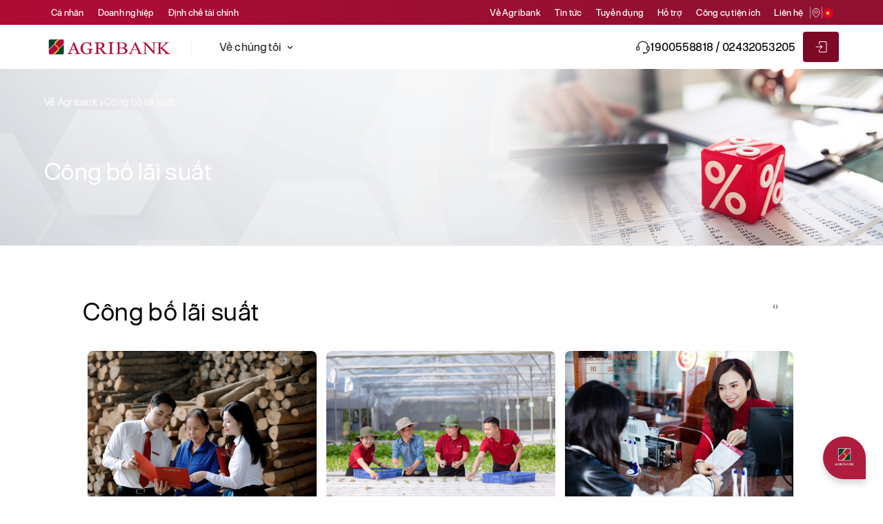

--- FILE ---
content_type: text/html; charset=UTF-8
request_url: https://www.agribank.com.vn/vn/lai-suat
body_size: 26062
content:
<!DOCTYPE html>
<html lang="en" >
<head>
<meta charset="UTF-8">
<meta name="viewport" content="width=device-width, initial-scale=1, maximum-scale=1, minimum-scale=1">
<meta http-equiv="X-UA-Compatible" content="IE=Edge">
<!-- rel=dynamic-content indicates an element that is replaced with the contents produced by the specified href. 
	 dyn-cs:* URIs are resolved using the values within the 'wp_dynamicContentSpots_85' theme module. -->
<link rel="stylesheet" href="/contenthandler/!ut/p/digest!uPX9Kr-JEKx8lo_iSnV2gA/sp/mashup:ra:collection?soffset=0&amp;eoffset=16&amp;themeID=ZJ_MO5I1441PO2K40658DVR2S0OE3&amp;locale=en&amp;mime-type=text%2Fcss&amp;lm=1735531672000&amp;entry=wp_toolbar_common__0.0%3Ahead_css&amp;entry=wp_dialog_css__0.0%3Ahead_css&amp;entry=wp_toolbar_logo__0.0%3Ahead_css&amp;entry=wp_theme_portal_edit_85__0.0%3Ahead_css&amp;entry=wp_theme_portal_85__0.0%3Ahead_css&amp;entry=wp_portlet_css__0.0%3Ahead_css&amp;entry=wp_toolbar_common_actionbar__0.0%3Ahead_css&amp;entry=wp_simple_contextmenu_css__0.0%3Ahead_css&amp;entry=wp_toolbar_actionbar__0.0%3Ahead_css&amp;entry=wp_ic4_wai_resources__0.0%3Ahead_css&amp;entry=wp_toolbar_sitepreview__0.0%3Ahead_css&amp;entry=wp_toolbar_moremenu__0.0%3Ahead_css&amp;entry=wp_status_bar__0.0%3Ahead_css&amp;entry=wp_toolbar_projectmenu__0.0%3Ahead_css&amp;entry=wp_oob_sample_styles__0.0%3Ahead_css" type="text/css"/><link rel="alternate" id="head_css_deferred" href="/contenthandler/!ut/p/digest!uPX9Kr-JEKx8lo_iSnV2gA/sp/mashup:ra:collection?soffset=0&amp;eoffset=6&amp;themeID=ZJ_MO5I1441PO2K40658DVR2S0OE3&amp;locale=en&amp;mime-type=text%2Fcss&amp;lm=1735531672000&amp;entry=wp_contextmenu_css__0.0%3Ahead_css&amp;entry=wp_federated_documents_picker__0.0%3Ahead_css&amp;entry=wp_dnd_css__0.0%3Ahead_css&amp;entry=wcm_inplaceEdit__0.0%3Ahead_css&amp;entry=wp_content_targeting_cam__0.0%3Ahead_css&amp;deferred=true"/><script type="text/javascript">var djConfig={"baseUrl":"/portal_dojo/v1.9/dojo/","locale":"en","isDebug":false,"debugAtAllCosts":false,"parseOnLoad":false,"afterOnLoad":false,"has":{"dojo-bidi":true},"modulePaths":{"com":"/themeModules/js/com","ibm":"/themeModules/js/ibm","pagebuilder":"/themeModules/modules/pagebuilder/js","portalclient":"/themeModules/modules/portalclient/js","asa":"/themeModules/modules/asa/js","contentmapping":"/themeModules/modules/contentmapping/js","federation":"/themeModules/modules/federation/js"}};djConfig.locale=djConfig.locale.replace(/_/g, "-").replace(/iw/, "he").toLowerCase();(function(){if (typeof(wpModules) == 'undefined') wpModules = {}; if (typeof(wpModules.state) == 'undefined') wpModules.state = {}; if (typeof(wpModules.state.page) == 'undefined') wpModules.state.page = {};wpModules.state.page._initial=[{"nsuri":"http://www.ibm.com/xmlns/prod/websphere/portal/publicparams","name":"selection","value":["Z6_21E4H4S0PO2F80QM0LC5DC1GM1"]},{"nsuri":"http://www.ibm.com/xmlns/prod/websphere/portal/publicparams","name":"labelMappings","value":["Z6_21E4H4S0POM4B0Q68F0TEL2G40","Z6_21E4H4S0PO2F80QM0LC5DC1GM1","Z6_000000000000000000000000A0","Z6_21E4H4S0PO2F80QM0LC5DC1GM1","Z6_21E4H4S0PO2F80QM0LC5DC1GM1","Z6_000000000000000000000000A0"]},{"nsuri":"http://www.ibm.com/xmlns/prod/websphere/portal/publicparams","name":"expansions","value":["Z6_000000000000000000000000A0","Z6_21E4H4S0POM4B0Q68F0TEL2G40"]}];wpModules.state.page.selectionPath=['Z6_000000000000000000000000A0','Z6_21E4H4S0POM4B0Q68F0TEL2G40','Z6_21E4H4S0PO2F80QM0LC5DC1GM1'];wpModules.state.page.supportsEditMode=true;wpModules.state.page.supportsToolbar=true;wpModules.state.page.path='';wpModules.state.page.protectedPath='/myportal';wpModules.state.page.publicPath='';})();</script><script type="text/javascript" src="/contenthandler/!ut/p/digest!uPX9Kr-JEKx8lo_iSnV2gA/mashup/ra:collection?themeID=ZJ_MO5I1441PO2K40658DVR2S0OE3&amp;locale=en&amp;mime-type=text%2Fjavascript&amp;lm=1735531672000&amp;entry=wp_client_main__0.0%3Ahead_js&amp;entry=wp_client_ext__0.0%3Ahead_js&amp;entry=wp_client_logging__0.0%3Ahead_js&amp;entry=wp_client_tracing__0.0%3Ahead_js&amp;entry=wp_modules__0.0%3Ahead_js&amp;entry=wp_photon_dom__0.0%3Ahead_js&amp;entry=wp_toolbar_common__0.0%3Ahead_js&amp;entry=wp_dialog_util__0.0%3Ahead_js&amp;entry=wp_dialog_draggable__0.0%3Ahead_js&amp;entry=wp_dialog_main__0.0%3Ahead_js&amp;entry=wp_a11y__0.0%3Ahead_js&amp;entry=wp_state_page__0.0%3Ahead_js&amp;entry=wp_theme_portal_85__0.0%3Ahead_js&amp;entry=wp_theme_utils__0.0%3Ahead_js&amp;entry=wp_toolbar_viewframe_validator__0.0%3Ahead_js&amp;entry=wp_analytics_aggregator__0.0%3Ahead_js"></script><link rel="alternate" id="head_js_deferred" href="/contenthandler/!ut/p/digest!3JKaotSk_gMd0aUfF0xN-w/mashup/ra:collection?themeID=ZJ_MO5I1441PO2K40658DVR2S0OE3&amp;locale=en&amp;mime-type=text%2Fjavascript&amp;lm=1536738542000&amp;entry=dojo_19__0.0%3Ahead_js&amp;entry=dojo_app_19__0.0%3Ahead_js&amp;entry=dojo_fx_19__0.0%3Ahead_js&amp;entry=dojo_dom_19__0.0%3Ahead_js&amp;entry=dojo_dnd_basic_19__0.0%3Ahead_js&amp;entry=dojo_data_19__0.0%3Ahead_js&amp;entry=dojo_selector_lite_19__0.0%3Ahead_js&amp;entry=dijit_19__0.0%3Ahead_js&amp;entry=dojo_dnd_ext_19__0.0%3Ahead_js&amp;entry=dijit_layout_basic_19__0.0%3Ahead_js&amp;entry=dojox_layout_basic_19__0.0%3Ahead_js&amp;entry=dijit_menu_19__0.0%3Ahead_js&amp;entry=dojo_fmt_19__0.0%3Ahead_js&amp;entry=dijit_tree_19__0.0%3Ahead_js&amp;entry=wp_dnd_namespace__0.0%3Ahead_js&amp;entry=wp_dnd_source__0.0%3Ahead_js&amp;entry=dijit_layout_ext_19__0.0%3Ahead_js&amp;entry=dijit_form_19__0.0%3Ahead_js&amp;entry=wp_client_selector__0.0%3Ahead_js&amp;entry=wp_client_dnd__0.0%3Ahead_js&amp;entry=wp_contextmenu_js__0.0%3Ahead_js&amp;entry=wp_dnd_target__0.0%3Ahead_js&amp;entry=wp_dnd_util__0.0%3Ahead_js&amp;entry=wcm_inplaceEdit__0.0%3Ahead_js&amp;deferred=true"/><link id="viYzG7H1PF7" rel="alternate" href="https://www.agribank.com.vn/vn/lai-suat/!ut/p/z0/04_Sj9CPykssy0xPLMnMz0vMAfIjo8zijQxdTTxMgg0C_I3cLAwCfQ18nE1dnA3dfQ31C7IdFQGN1Sh3/"><script type="text/javascript">(function() {
	var element = document.getElementById("viYzG7H1PF7");
	if (element) {
		wpModules.theme.WindowUtils.baseURL.resolve(element.href);
	}
}());</script><style id="layout-wstate-styles"></style><base href="https://www.agribank.com.vn/vn/lai-suat/!ut/p/z0/04_Sj9CPykssy0xPLMnMz0vMAfIjo8zijQxdTTxMgg0C_I3cLAwCfQ18nE1dnA3dfQ31C7IdFQGN1Sh3/">
<title>Công bố lãi suất</title>


<link id="com.ibm.lotus.NavStateUrl" rel="alternate" href="/vn/lai-suat/!ut/p/z0/04_Sj9CPykssy0xPLMnMz0vMAfIjo8zijQxdTTxMgg0C_I3cLAwCfQ18nE1dnA3dfQ31C7IdFQGN1Sh3/" />


<link href="/contenthandler/!ut/p/digest!XzWpHd4WWNGJyUWtkUvndg/dav/fs-type1/themes/AGBank3/images/favicon.ico" rel="shortcut icon" type="image/x-icon" />
<!-- rendering is delegated to the specified href for each locale -->
</head>
<body id="content" class="lotusui30dojo tundra claro locale_en">	
	
	<div class="wpthemeFrame">
		
		<header role="banner" tabindex="-1" aria-label="Main header">

			<!-- site toolbar -->
			<!-- wpthemeHeader -->
			<!-- wpthemeBanner -->
			<!-- wpthemeBanner wpthemeBannerPrimaryNavigation -->
			<!-- wpthemeSecondaryBanner -->		
						
		</header>														
		<div class="wpthemeMainContent" role="main" tabindex="-1" aria-label="IBM WebSphere Portal">
			<div class="wpthemeInner">	
				<!-- asa markup contributions for pages -->	
				

<div class="asa.page" id="asa.page" style="display:none;">
	<span class="asa.page.id">Z6_21E4H4S0PO2F80QM0LC5DC1GM1</span>

	

</div>

<div class="wpthemeClear"></div>
				
<div class="wpthemeInner">
	<div id="wpthemeStatusBarContainer" class="wpthemeStatusBarContainer">

		
		<noscript>
			<div class="wpthemeMessage" role="alert" wairole="alert">
				<img class="wpthemeMsgIcon wpthemeMsgIconError" src="[data-uri]" alt="Error" />
				<span class="wpthemeAltText">Error:</span>
				<div class="wpthemeMessageBody">Javascript is disabled in this browser. This page requires Javascript. Modify your browser's settings to allow Javascript to execute. See your browser's documentation for specific instructions.</div>
			</div>
		</noscript>

	</div>
</div>
</div>

			<!-- required - do not remove -->
			<div style="display:none" id="portletState">{}</div><div id="layoutContainers" class="wpthemeLayoutContainers wpthemeLayoutContainersHidden" >	
				<div class="wpthemeInner">					
					<div class="hiddenWidgetsDiv">
	<!-- widgets in this container are hidden in the UI by default -->
	<div class='component-container wpthemeFull ibmDndRow wpthemeCol12of12 wpthemeRow hiddenWidgetsContainer id-Z7_21E4H4S0PO2F80QM0LC5DC1GE0' name='ibmHiddenWidgets' ></div><div style="clear:both"></div>
</div>
<!-- this layout has one main container -->
<div class="wptheme1Col">
	<div class='component-container wpthemeFull wpthemeLeft wpthemeCol ibmDndColumn wpthemeCol12of12 wpthemePrimary id-Z7_21E4H4S0PO2F80QM0LC5DC1GE4' name='ibmMainContainer' ><div class='component-control id-Z7_21E4H4S0PO2F80QM0LC5DC1GE6' ><span id="Z7_21E4H4S0PO2F80QM0LC5DC1GE6"></span><section class="ibmPortalControl wpthemeControl wpthemeHidden a11yRegionTarget" role="region">

	
	

	<div class="asa.portlet" id="asa.portlet.Z7_21E4H4S0PO2F80QM0LC5DC1GE6" style="display:none;">
		<span class="asa.portlet.id">Z7_21E4H4S0PO2F80QM0LC5DC1GE6</span>

		

	</div>
	
<!-- start header markup -->
	<header class="wpthemeControlHeader" role="banner" aria-label="Skin header">
		<div class="wpthemeInner">
			<h2>
				<img class="dndHandle" draggable="true" ondragstart="wpModules.dnd.util.portletDragStart(event, this, this.parentNode, 30, 0);"
				ondragend="wpModules.dnd.util.portletDragEnd(event);" 
				src="[data-uri]" alt=""/>
				<!-- lm-dynamic-title node marks location for dynamic title support -->
 				<span class="lm-dynamic-title asa.portlet.title a11yRegionLabel"><span lang="en" dir="ltr">Web Content Viewer</span></span>
			</h2>
			<a aria-haspopup="true" aria-label="Display content menu" role="button" href="javascript:;" class="wpthemeIcon wpthemeMenuFocus contextMenuInSkinIcon" style="display:none" tabindex="0">
				<span title="Display content menu"><img aria-label="Display content menu" alt="" src="[data-uri]"></span>
				<span class="wpthemeAltText">Component Action Menu</span>
				<!-- start CAM template -->
				<span class="wpthemeMenu" data-positioning-handler="horizontallyCenteredBelow">
					<div class="wpthemeMenuBorder">
						<!-- define the menu item template inside the "ul" element.  only "css-class", "description", and "title" are handled by the theme's sample javascript. -->
						<ul class="wpthemeMenuDropDown wpthemeTemplateMenu" role="menu">
							<li class="${css-class}" role="menuitem" tabindex="-1"><span
								class="wpthemeMenuText">${title}</span></li>
						</ul>
						<div class="verticalMenuPointer pointer"></div>
					</div> <!-- Template for loading -->
					<div class="wpthemeMenuLoading wpthemeTemplateLoading">${loading}</div>
					<!-- Template for submenu -->
					<div class="wpthemeAnchorSubmenu wpthemeTemplateSubmenu">
						<div class="wpthemeMenuBorder wpthemeMenuSubmenu">
							<ul id="${submenu-id}" class="wpthemeMenuDropDown"
								role="menu">
								<li role="menuitem" tabindex="-1"></li>
							</ul>
						</div>
					</div>
				</span>
				<!-- end CAM template -->
			</a>
			<a aria-haspopup="true" aria-label="Display portlet menu" role="button" href="javascript:;" class="wpthemeIcon wpthemeMenuFocus" tabindex="0"
                onclick="if (typeof wptheme != 'undefined') wptheme.contextMenu.init({ 'node': this, menuId: 'skinAction', jsonQuery: {'navID':ibmCfg.portalConfig.currentPageOID,'windowID':wptheme.getWindowIDFromSkin(this)}, params: {'alignment':'right'}});"
				onkeydown="javascript:if (typeof i$ != 'undefined' &amp;&amp; typeof wptheme != 'undefined') {if (event.keyCode ==13 || event.keyCode ==32 || event.keyCode==38 || event.keyCode ==40) {wptheme.contextMenu.init(this, 'skinAction', {'navID':ibmCfg.portalConfig.currentPageOID,'windowID':wptheme.getWindowIDFromSkin(this)}); return false;}}">
				<span title="Display portlet menu"><img aria-label="Display portlet menu" alt="" src="[data-uri]"></span>
				<span class="wpthemeAltText">Actions</span>
			</a>
		</div>
	</header>
	
	<div class="wpthemeControlBody wpthemeOverflowAuto wpthemeClear"> <!-- lm:control dynamic spot injects markup of layout control -->
	<!-- asa.overlay marks the node that the AsaOverlayWidget will be placed in -->
		<div style="position:relative; z-index: 1;">
			<div class="analytics.overlay" ></div>
		</div>
		




































    
    

    
    

    
    
    





    
    
        
        
            
                
                    
                    
                       
                        
                            <link rel="stylesheet" href="/contenthandler/dav/themelist/custom.portal.theme.AGBank3/assets/css/font-awesome.css" />
<link rel="stylesheet" href="/contenthandler/dav/themelist/custom.portal.theme.AGBank3/assets/css/libs/owl.carousel.css" />
<link rel="stylesheet" href="/contenthandler/dav/themelist/custom.portal.theme.AGBank3/assets/css/dashlite.css" />
<link rel="stylesheet" title="" href="/wcm/connect/143d7c26-f0ca-4185-8b09-4041e4eb0c0b/common.css?MOD=AJPERES&amp;CACHEID=ROOTWORKSPACE-143d7c26-f0ca-4185-8b09-4041e4eb0c0b-pwXE29U" type="text/css" />
<link rel="stylesheet" href="/contenthandler/dav/themelist/custom.portal.theme.AGBank3/assets/css/navmenu.css" />
<link rel="stylesheet" title="" href="/wcm/connect/70fadc7c-df97-46ce-80a7-cc530468b1d9/custom.css?MOD=AJPERES&amp;CACHEID=ROOTWORKSPACE-70fadc7c-df97-46ce-80a7-cc530468b1d9-pvV17wt" type="text/css" />
<script src="/contenthandler/dav/themelist/custom.portal.theme.AGBank3/assets/js/libs/jquery.min.js"></script>

<link rel="stylesheet" title="" href="/wcm/connect/72ab9b49-f8f7-468d-aaa8-2fba2810c129/home-tab-heading-slim.css?MOD=AJPERES&amp;CACHEID=ROOTWORKSPACE-72ab9b49-f8f7-468d-aaa8-2fba2810c129-pucFFUF" type="text/css" />
<link rel="stylesheet" href="/contenthandler/dav/themelist/custom.portal.theme.AGBank3/assets/css/agri.css">
<link rel="stylesheet" href="/contenthandler/dav/themelist/custom.portal.theme.AGBank3/assets/css/libs/carousel-vertical.css" />
<link rel="stylesheet" href="/contenthandler/dav/themelist/custom.portal.theme.AGBank3/assets/css/libs/owl.theme.default.min.css" />
<link rel="stylesheet" href="/contenthandler/dav/themelist/custom.portal.theme.AGBank3/assets/css/main-info-section.css" />
<link rel="stylesheet" href="/contenthandler/dav/themelist/custom.portal.theme.AGBank3/assets/css/disclosure.css" />
<link rel="stylesheet" title="" href="/wcm/connect/70fadc7c-df97-46ce-80a7-cc530468b1d9/custom.css?MOD=AJPERES&amp;CACHEID=ROOTWORKSPACE-70fadc7c-df97-46ce-80a7-cc530468b1d9-pvV17wt" type="text/css" />
<style>
  @media (max-width: 992px) {
    .header-mobile {
      background: none !important;
    }

    .header-mobile .nk-quick-nav-icon:before {
      background-color: var(--red-1);
    }

    .header-mobile-menu a.active em {
      color: #fff;
    }
    .interestRate .card-inner {
       display: block;
     }
  }
.interestRate .profit-table span:last-child {
    display: block;
    width: 35%;
    margin: 0 auto;
    text-align: center;
}
.content-betwent {
    margin-top: 15px;
}
</style>

<div class="interestRate disclosure">
<section>
  <div class="d-none-992 top">
  <div class="top-user">
	<div class="top-user-left">
	  <div class="body-12 
            ">
		  <a href="/vn/ca-nhan">Cá nhân</a>
	  </div>
	  <div class="body-12 
            ">
		<a href="/vn/doanh-nghiep">Doanh nghiệp</a>
	  </div>
	   <div class="body-12 
            ">
              <a href="/vn/dinh-che-tai-chinh">Định chế tài chính</a>
	  </div>
	</div>
	<div class="div-pre-h-right">
	  <div class="top-user-right body-12">
		 <div class="body-12 
                    ">
                     <a href="/vn/ve-agribank">Về Agribank</a>
                 </div>		
		<div class="body-12"><a href="/vn/ve-agribank/tin-tuc">Tin tức</a></div>
		<div class="body-12"><a href="/vn/tuyen-dung">Tuyển dụng</a></div>
		<div class="body-12"><a href="/vn/hoi-dap">Hỗ trợ</a></div>
		<div class="body-12"><a href="/vn/cong-cu-tinh-toan">Công cụ tiện ích</a></div>
		<div class="body-12"><a href="/vn/lien-he">Liên hệ</a></div>
	  </div>
	  <div class="line-v"></div>
	  <div>
		<a href="/vn/atm-chi-nhanh"> <svg xmlns="http://www.w3.org/2000/svg" width="16" height="16" viewBox="0 0 16 16"
			fill="none">
			<g opacity="0.9">
			  <path
				d="M8 8.5C9.10457 8.5 10 7.60457 10 6.5C10 5.39543 9.10457 4.5 8 4.5C6.89543 4.5 6 5.39543 6 6.5C6 7.60457 6.89543 8.5 8 8.5Z"
				stroke="white" />
			  <path
				d="M13 6.5C13 11 8 14.5 8 14.5C8 14.5 3 11 3 6.5C3 5.17392 3.52678 3.90215 4.46447 2.96447C5.40215 2.02678 6.67392 1.5 8 1.5C9.32608 1.5 10.5979 2.02678 11.5355 2.96447C12.4732 3.90215 13 5.17392 13 6.5Z"
				stroke="white" />
			</g>
		  </svg></a>
	  </div>
	  <div class="line-v"></div>
	  <div>
		<a href="/en"> <svg xmlns="http://www.w3.org/2000/svg" width="16" height="16" viewBox="0 0 16 16"
			fill="none">
			<g clip-path="url(#clip0_3008_7415)">
			  <path
				d="M8 16C12.4183 16 16 12.4183 16 8C16 3.58172 12.4183 0 8 0C3.58172 0 0 3.58172 0 8C0 12.4183 3.58172 16 8 16Z"
				fill="#D80027" />
			  <path
				d="M8.001 4.17383L8.86438 6.83098H11.6583L9.39794 8.47317L10.2613 11.1304L8.001 9.48814L5.74069 11.1304L6.60406 8.47317L4.34375 6.83098H7.13762L8.001 4.17383Z"
				fill="#FFDA44" />
			</g>
			<defs>
			  <clipPath id="clip0_3008_7415">
				<rect width="16" height="16" fill="white" />
			  </clipPath>
			</defs>
		  </svg></a>
	  </div>
	</div>
  </div>
</div>

  <div class="d-none-992 header-slim-white-pc home-header-slim ">
	<div class="home-header-slim-left nk-menu nk-menu-main pl-0 pr-0">
                <a href="/vn/home">
		<svg xmlns="http://www.w3.org/2000/svg" width="189" height="34" viewBox="0 0 189 34" fill="none">
			<path fill-rule="evenodd" clip-rule="evenodd"
				d="M116.472 18.679C117.764 18.9266 118.73 19.3222 119.37 19.8657C120.257 20.6229 120.701 21.5509 120.701 22.6458C120.701 23.4776 120.409 24.2759 119.823 25.0379C119.236 25.7987 118.434 26.3554 117.414 26.7057C116.392 27.056 114.836 27.2314 112.738 27.2314H103.953V26.7737H104.654C105.431 26.7737 105.99 26.5506 106.328 26.1073C106.538 25.8179 106.643 25.2032 106.643 24.2646V13.4381C106.643 12.4011 106.511 11.7446 106.246 11.4743C105.888 11.1098 105.359 10.9295 104.654 10.9295H103.953V10.4725H111.998C113.497 10.4725 114.702 10.5704 115.609 10.7697C116.981 11.0662 118.029 11.5895 118.751 12.3461C119.475 13.0991 119.834 13.9656 119.834 14.9453C119.834 15.7861 119.552 16.5398 118.985 17.2004C118.418 17.8644 117.579 18.3573 116.472 18.679ZM109.28 18.0112C109.618 18.0697 110.005 18.1132 110.439 18.1401C110.875 18.1705 111.351 18.1837 111.875 18.1837C113.208 18.1837 114.214 18.0537 114.889 17.7952C115.561 17.5356 116.074 17.1376 116.431 16.6024C116.789 16.0677 116.967 15.4823 116.967 14.8481C116.967 13.866 116.522 13.0306 115.635 12.3409C114.748 11.6469 113.453 11.3008 111.749 11.3008C110.835 11.3008 110.011 11.3902 109.28 11.5723V18.0112ZM109.28 26.0195C110.339 26.2427 111.39 26.3542 112.423 26.3542C114.08 26.3542 115.343 26.0171 116.212 25.3446C117.081 24.6746 117.516 23.8452 117.516 22.8558C117.516 22.2031 117.319 21.5801 116.926 20.9786C116.531 20.3765 115.891 19.9016 115.003 19.556C114.117 19.2087 113.017 19.0364 111.711 19.0364C111.141 19.0364 110.657 19.0459 110.254 19.0626C109.852 19.0782 109.527 19.1074 109.28 19.1497V26.0195Z"
				fill="#AF0B35" stroke="#9D1D26" stroke-width="0.0531427" />
			<path fill-rule="evenodd" clip-rule="evenodd"
				d="M135.104 21.6199H127.896L126.636 24.2645C126.324 24.9148 126.167 25.4024 126.167 25.7221C126.167 25.9787 126.303 26.2025 126.571 26.3958C126.843 26.5903 127.428 26.7163 128.322 26.7718V27.2319H122.461V26.7718C123.238 26.6507 123.742 26.489 123.97 26.2915C124.438 25.897 124.955 25.0928 125.522 23.882L132.071 10.0898H132.552L139.031 24.0305C139.553 25.1499 140.027 25.8774 140.452 26.2122C140.877 26.5457 141.47 26.7317 142.23 26.7718V27.2319H134.884V26.7718C135.627 26.7395 136.126 26.6309 136.389 26.44C136.649 26.252 136.778 26.0193 136.778 25.749C136.778 25.385 136.596 24.8135 136.23 24.0305L135.104 21.6199ZM134.72 20.7056L131.564 13.9326L128.322 20.7056H134.72Z"
				fill="#AF0B35" stroke="#9D1D26" stroke-width="0.0531427" />
			<path fill-rule="evenodd" clip-rule="evenodd"
				d="M142.172 10.4727H147.224L158.606 23.0416V13.3773C158.606 12.3486 158.477 11.7054 158.221 11.4483C157.882 11.1027 157.347 10.9302 156.615 10.9302H155.968V10.4727H162.448V10.9302H161.79C161.003 10.9302 160.446 11.1438 160.114 11.5729C159.914 11.8361 159.814 12.4364 159.814 13.3773V27.5031H159.32L147.046 14.0069V24.328C147.046 25.3561 147.171 25.9994 147.419 26.2565C147.764 26.6002 148.301 26.7739 149.022 26.7739H149.683V27.2321H143.203V26.7739H143.85C144.645 26.7739 145.208 26.5591 145.536 26.133C145.737 25.8663 145.84 25.2666 145.84 24.328V12.6732C145.3 12.1034 144.889 11.7287 144.608 11.5479C144.331 11.3659 143.922 11.1964 143.381 11.0413C143.115 10.9684 142.713 10.9302 142.172 10.9302V10.4727Z"
				fill="#AF0B35" stroke="#9D1D26" stroke-width="0.0531427" />
			<path fill-rule="evenodd" clip-rule="evenodd"
				d="M171.249 17.938L178.113 24.0792C179.238 25.0936 180.199 25.7857 180.993 26.1502C181.792 26.5154 182.587 26.7238 183.383 26.7745V27.2321H174.53V26.7745C175.059 26.7745 175.441 26.6939 175.673 26.5322C175.909 26.3735 176.027 26.1915 176.027 25.9963C176.027 25.7983 175.982 25.6222 175.895 25.4647C175.809 25.3077 175.522 25.0154 175.038 24.5875L168.611 18.8645V24.2653C168.611 25.1132 168.671 25.6736 168.79 25.9463C168.883 26.1528 169.074 26.3294 169.367 26.4779C169.76 26.6748 170.178 26.7745 170.617 26.7745H171.249V27.2321H163.312V26.7745H163.971C164.74 26.7745 165.298 26.5716 165.647 26.1688C165.865 25.9063 165.976 25.2713 165.976 24.2653V13.4388C165.976 12.5884 165.916 12.0245 165.8 11.7453C165.707 11.5479 165.518 11.376 165.233 11.2274C164.832 11.0288 164.412 10.9302 163.971 10.9302H163.312V10.4727H171.249V10.9302H170.617C170.186 10.9302 169.771 11.0251 169.367 11.2137C169.082 11.3468 168.887 11.543 168.777 11.8069C168.669 12.0706 168.611 12.6147 168.611 13.4388V18.5673C168.796 18.4117 169.423 17.8884 170.492 16.9981C173.212 14.7569 174.853 13.2621 175.422 12.5122C175.668 12.1822 175.793 11.8945 175.793 11.6475C175.793 11.4571 175.697 11.2901 175.503 11.1481C175.312 11.0019 174.988 10.9302 174.53 10.9302H174.102V10.4727H180.939V10.9302C180.539 10.9379 180.171 10.9887 179.842 11.0777C179.512 11.1683 179.109 11.3456 178.635 11.6039C178.158 11.8623 177.572 12.2823 176.878 12.8588C176.676 13.0217 175.748 13.8667 174.09 15.3912L171.249 17.938Z"
				fill="#AF0B35" stroke="#9D1D26" stroke-width="0.0531427" />
			<path fill-rule="evenodd" clip-rule="evenodd"
				d="M52.3785 27.2377H44.8237V26.403C45.4878 26.3624 46.0387 26.2848 46.4778 26.1667C46.9188 26.0485 47.1371 25.9047 47.1371 25.731C47.1371 25.6601 47.127 25.5753 47.1133 25.472C47.0936 25.3712 47.0691 25.2787 47.0356 25.2012L45.526 21.4581H39.1711C38.9331 22.0076 38.7391 22.4861 38.5906 22.8926C38.4415 23.3 38.3072 23.6772 38.1879 24.0233C38.0756 24.3616 37.9986 24.6361 37.9563 24.8455C37.9151 25.0603 37.8943 25.2333 37.8943 25.3653C37.8943 25.6797 38.1603 25.9243 38.698 26.0938C39.2356 26.2687 39.8408 26.3718 40.515 26.403V27.2377H33.6875V26.403C33.9089 26.3855 34.1858 26.3433 34.5175 26.2657C34.8505 26.1917 35.1225 26.0903 35.3368 25.9672C35.6775 25.7555 35.9418 25.5341 36.1304 25.3013C36.3178 25.0688 36.4992 24.7494 36.6805 24.3425C37.5917 22.2463 38.5954 19.8899 39.6957 17.277C40.7954 14.6622 41.7746 12.3375 42.635 10.2949H43.659L49.7083 24.7065C49.8336 25.0126 49.9792 25.2596 50.1421 25.4477C50.3045 25.6362 50.5283 25.8218 50.8194 26.0007C51.0158 26.1112 51.2712 26.2054 51.5891 26.2794C51.9031 26.3527 52.1649 26.3945 52.3785 26.403V27.2377ZM45.0666 20.4097L42.3151 13.9337L39.6194 20.4097H45.0666Z"
				fill="#AF0B35" stroke="#9D1D26" stroke-width="0.0531427" />
			<path fill-rule="evenodd" clip-rule="evenodd"
				d="M70.5435 20.5598C70.3395 20.586 70.0643 20.6219 69.7206 20.6726C69.3734 20.7239 69.0936 20.7978 68.8811 20.8903C68.6257 21.0078 68.4431 21.1761 68.3375 21.3898C68.2319 21.6058 68.1794 21.8605 68.1794 22.1518V23.4461C68.1794 24.3875 68.1836 25.0236 68.1973 25.353C68.2093 25.6848 68.2242 25.9528 68.2408 26.1652C67.1077 26.6371 65.9781 26.9964 64.8545 27.2494C63.7268 27.4987 62.6247 27.6259 61.5416 27.6259C60.3824 27.6259 59.2641 27.4253 58.1925 27.0245C57.1177 26.6234 56.1815 26.0566 55.3796 25.3173C54.5687 24.5721 53.9248 23.6644 53.4487 22.5981C52.9695 21.5293 52.7344 20.3365 52.7344 19.0172C52.7344 17.7457 52.9605 16.5671 53.4163 15.4794C53.8717 14.394 54.5173 13.45 55.3539 12.6481C56.1619 11.8639 57.1273 11.253 58.2491 10.8174C59.369 10.3824 60.5696 10.1641 61.8478 10.1641C62.8723 10.1641 63.7639 10.2786 64.521 10.5059C65.2801 10.7327 65.9489 11.0065 66.53 11.33L67.0533 10.5274H68.0767L68.189 16.3698H67.1429C66.9634 15.7241 66.7401 15.0927 66.4781 14.4686C66.2133 13.8433 65.8714 13.2854 65.4536 12.7895C65.0365 12.2961 64.527 11.901 63.9261 11.608C63.3246 11.312 62.6079 11.1652 61.7732 11.1652C60.8609 11.1652 60.0464 11.3358 59.3291 11.6779C58.6143 12.0174 57.9925 12.527 57.4633 13.2019C56.9416 13.8534 56.5431 14.6655 56.2632 15.6394C55.9804 16.6132 55.8397 17.7004 55.8397 18.8996C55.8397 19.9619 55.9768 20.9602 56.2525 21.8963C56.533 22.8344 56.9352 23.6441 57.4633 24.3285C57.9925 25.0279 58.6519 25.5756 59.4431 25.9778C60.2372 26.3758 61.1377 26.5769 62.1426 26.5769C62.8933 26.5769 63.5758 26.4726 64.1952 26.2606C64.8127 26.047 65.2513 25.8251 65.505 25.5876C65.5735 25.1812 65.6113 24.7689 65.6136 24.3506C65.6184 23.9352 65.6207 23.5832 65.6207 23.292V22.3749C65.6207 22.0437 65.5731 21.7519 65.4746 21.4977C65.3773 21.2406 65.1739 21.0562 64.8653 20.9356C64.5842 20.8211 64.2041 20.7317 63.7214 20.6726C63.2417 20.6134 62.8616 20.5777 62.5907 20.5598V19.7029H70.5435V20.5598Z"
				fill="#AF0B35" stroke="#9D1D26" stroke-width="0.0531427" />
			<path fill-rule="evenodd" clip-rule="evenodd"
				d="M90.9525 27.2355H86.0666C84.9854 25.6745 84.0069 24.3237 83.1321 23.1869C82.2597 22.0491 81.3093 20.8723 80.2882 19.6647H78.4343V24.9633C78.4343 25.2366 78.4809 25.4807 78.5751 25.687C78.6676 25.8966 78.8687 26.0559 79.1749 26.1645C79.3288 26.2181 79.5984 26.2708 79.9822 26.316C80.3646 26.3638 80.6868 26.3923 80.9524 26.4008V27.2355H73.2812V26.4008C73.4852 26.3834 73.78 26.3584 74.1715 26.316C74.5588 26.2778 74.8267 26.229 74.9823 26.1645C75.2377 26.0642 75.4216 25.9138 75.5379 25.7163C75.6537 25.5206 75.7079 25.2694 75.7079 24.9633V12.8837C75.7079 12.6091 75.6685 12.3658 75.5833 12.1539C75.4985 11.9421 75.2963 11.7815 74.9823 11.6694C74.7689 11.6002 74.4908 11.5358 74.1518 11.4791C73.8093 11.4182 73.518 11.3788 73.2812 11.3639V10.5273H81.6553C82.4233 10.5273 83.1393 10.6012 83.8165 10.745C84.4921 10.8913 85.0983 11.1253 85.6466 11.4487C86.174 11.7601 86.5965 12.1717 86.9122 12.6772C87.2273 13.185 87.3824 13.793 87.3824 14.5079C87.3824 15.1529 87.2785 15.7223 87.0644 16.2156C86.8501 16.7092 86.5364 17.1382 86.1181 17.4991C85.7337 17.8376 85.2749 18.1294 84.7367 18.3746C84.1991 18.6239 83.6064 18.8345 82.9596 19.0046C83.8559 20.0972 84.5988 21.0161 85.192 21.7614C85.7833 22.5078 86.5113 23.4142 87.3711 24.4805C87.7464 24.9531 88.0859 25.2992 88.3873 25.5229C88.691 25.7455 88.9918 25.9294 89.2907 26.0713C89.5121 26.1728 89.7889 26.2528 90.1189 26.304C90.4542 26.3602 90.7306 26.3923 90.9525 26.4008V27.2355ZM84.227 14.7783C84.227 13.7644 83.9114 12.9642 83.2795 12.3724C82.6488 11.778 81.7574 11.4839 80.6092 11.4839H78.4343V18.6527H80.1087C81.2848 18.6527 82.2633 18.3064 83.0486 17.6101C83.8339 16.9156 84.227 15.9716 84.227 14.7783Z"
				fill="#AF0B35" stroke="#9D1D26" stroke-width="0.0531427" />
			<path fill-rule="evenodd" clip-rule="evenodd"
				d="M100.896 27.2378H92.7266V26.4855C92.9576 26.4704 93.2881 26.4513 93.7232 26.4222C94.1575 26.3946 94.4665 26.3517 94.645 26.2969C94.9249 26.2049 95.1289 26.0767 95.2561 25.9204C95.3855 25.7611 95.45 25.5403 95.45 25.2585V13.0101C95.45 12.7606 95.4053 12.0482 95.3067 11.8818C95.2167 11.7135 94.9934 11.575 94.645 11.4623C94.3884 11.3769 94.0662 11.2982 93.6784 11.2248C93.2917 11.1503 92.9737 11.1054 92.7266 11.0917V10.3398H100.896V11.0917C100.632 11.0995 100.316 11.1233 99.9497 11.1717C99.5821 11.2176 99.263 11.2754 98.9908 11.3459C98.6674 11.4318 98.4526 11.5686 98.3393 11.7595C98.2288 11.9521 98.175 12.1616 98.175 12.3943V25.141C98.175 25.3737 98.2347 25.5802 98.3582 25.7611C98.483 25.9412 98.6924 26.0844 98.9908 26.19C99.1686 26.2437 99.4634 26.3063 99.868 26.3755C100.273 26.4407 100.615 26.4794 100.896 26.4855V27.2378Z"
				fill="#AF0B35" stroke="#9D1D26" stroke-width="0.0531427" />
			<path fill-rule="evenodd" clip-rule="evenodd"
				d="M29.5789 6.28472C29.5789 5.66712 29.0725 5.16602 28.4485 5.16602H6.75729C6.13031 5.16602 5.625 5.66712 5.625 6.28472V27.7158C5.625 28.3376 6.13031 28.8351 6.75729 28.8351H28.4485C29.0725 28.8351 29.5789 28.3376 29.5789 27.7158V6.28472Z"
				fill="white" stroke="#C4C6C8" stroke-width="0.114674" />
			<path fill-rule="evenodd" clip-rule="evenodd"
				d="M13.9766 27.7056L26.8467 27.7067C27.7141 27.7067 28.4283 27.0023 28.4283 26.1449L28.4315 13.4219L13.9766 27.7056Z"
				fill="#00422B" />
			<path fill-rule="evenodd" clip-rule="evenodd"
				d="M28.4347 7.86243C28.4347 6.98671 27.7185 6.29883 26.8511 6.29883H22.1149L6.77344 21.4774V26.1377C6.77344 26.9992 7.46716 27.7048 8.3545 27.7048L13.0132 27.7058L28.4329 12.4673L28.4347 7.86243Z"
				fill="#AF0B35" />
			<path fill-rule="evenodd" clip-rule="evenodd"
				d="M8.35873 6.29492C7.47187 6.29492 6.7758 6.98094 6.7758 7.85761L6.77368 20.506L21.1514 6.29842L8.35873 6.29492Z"
				fill="#00422B" />
			<path fill-rule="evenodd" clip-rule="evenodd"
				d="M14.5234 27.4888C14.5234 27.4888 15.3431 27.1611 16.1052 27.0312C16.3934 26.967 18.0641 26.5787 17.978 24.8805C17.9575 24.4385 17.2908 25.0004 17.2908 25.0004C17.2908 25.0004 15.9698 25.1841 15.419 25.523C15.1443 25.6824 14.53 26.3556 14.5234 27.4888Z"
				fill="#FFDC00" stroke="#9D1D26" stroke-width="0.114674" />
			<path fill-rule="evenodd" clip-rule="evenodd"
				d="M20.1926 22.0469C20.1926 22.0469 20.5032 23.9704 18.9563 24.5824C18.2985 24.8519 17.3129 25.1543 17.1604 25.308C17.1604 25.308 16.8086 23.9704 17.9519 23.1671C18.319 22.9059 19.0716 22.6552 19.5553 22.481C20.022 22.3123 20.1926 22.0469 20.1926 22.0469Z"
				fill="#FFDC00" stroke="#9D1D26" stroke-width="0.114674" />
			<path fill-rule="evenodd" clip-rule="evenodd"
				d="M20.9917 19.668C20.9917 19.668 21.9566 20.8337 20.8745 22.1694C20.6421 22.4777 19.4846 23.2191 19.1934 23.5645C19.1934 23.5645 18.6161 22.3224 19.3123 21.3114C19.503 21.0237 20.162 20.4911 20.4514 20.2805C20.7416 20.0669 20.9917 19.668 20.9917 19.668Z"
				fill="#FFDC00" stroke="#9D1D26" stroke-width="0.114674" />
			<path fill-rule="evenodd" clip-rule="evenodd"
				d="M19.8218 17.1289C19.8218 17.1289 18.9181 17.6501 19.5182 19.1372C19.576 19.3096 20.2767 20.5476 20.2997 20.8907C20.2997 20.8907 21.5519 20.1234 21.0453 18.5587C20.9676 18.2717 20.3838 17.3589 19.8218 17.1289Z"
				fill="#FFDC00" stroke="#9D1D26" stroke-width="0.114674" />
			<path fill-rule="evenodd" clip-rule="evenodd"
				d="M17.5141 15.0996C17.5141 15.0996 17.204 16.0375 17.9396 16.9196C18.2497 17.2792 19.6401 17.701 20.2397 18.14C20.2397 18.14 20.973 15.7717 17.5141 15.0996Z"
				fill="#FFDC00" stroke="#9D1D26" stroke-width="0.114674" />
			<path fill-rule="evenodd" clip-rule="evenodd"
				d="M15.5891 13.4219C15.5891 13.4219 18.5966 13.6355 18.1923 16.357C18.1923 16.357 17.5121 15.9357 16.9578 15.7155C16.7167 15.5972 15.5167 15.2225 15.5891 14.1074C15.6091 13.8008 15.5891 13.4219 15.5891 13.4219Z"
				fill="#FFDC00" stroke="#9D1D26" stroke-width="0.114674" />
			<path fill-rule="evenodd" clip-rule="evenodd"
				d="M15.64 10.8358C15.64 10.8358 14.5198 11.6756 15.0776 13.0877C15.1776 13.3555 15.7573 14.1222 16.065 14.2563C16.065 14.2563 16.4139 13.2791 16.6269 12.5728C16.7052 12.2851 16.9182 11.16 16.2196 10.7205C15.8518 10.5117 15.64 10.8358 15.64 10.8358Z"
				fill="#FFDC00" stroke="#9D1D26" stroke-width="0.114674" />
			<path fill-rule="evenodd" clip-rule="evenodd"
				d="M15.4082 11.6717C15.4082 11.6717 14.5402 9.14922 17.6507 8.46484C17.6507 8.46484 18.3455 9.43861 17.2075 10.4502C16.8998 10.7368 15.6052 11.3858 15.4082 11.6717Z"
				fill="#FFDC00" stroke="#9D1D26" stroke-width="0.114674" />
			<path fill-rule="evenodd" clip-rule="evenodd"
				d="M20.2592 6.54706C20.2592 6.54706 17.0323 6.473 17.1682 9.32927C17.1682 9.32927 19.1888 8.71545 19.7331 8.12345C20.0022 7.81574 20.295 7.23727 20.2592 6.54706Z"
				fill="#FFDC00" stroke="#9D1D26" stroke-width="0.114674" />
		</svg>
                </a>
		<div class="line-v home-header-slim-line mr-4 ml-4"></div>

		<div id="home-header-slim-ctn" class="nk-menu-item has-sub home-header-slim-tab d-none-1366">
			<a class="color-hover-w" href="#"><span class="body-15 color-white"></span></a>
			
		</div>
		<li id="home-header-slim-ctn-mobile" class="nk-menu-item has-sub home-tab-heading-slim">
			<a href="#" class="nk-menu-link nk-menu-toggle color-hover-w">
				<span class="nk-menu-text body-15 color-white mr-1"></span>
				<em class="ni ni-chevron-down color-white"></em>
			</a>
			<ul class="nk-menu-sub p-0" style="z-index: 9999;">
				
			</ul>
		</li>
	</div>
	<div class="home-header-slim-right">
		<a href="" class="home-header-slim-hotline body-15 color-white color-hover-w">
			<svg xmlns="http://www.w3.org/2000/svg" width="22" height="23" viewBox="0 0 22 23" fill="none">
				<path
					d="M4.125 16.3125H3.09375C2.54674 16.3125 2.02214 16.0952 1.63534 15.7084C1.24855 15.3216 1.03125 14.797 1.03125 14.25V12.1875C1.03125 11.6405 1.24855 11.1159 1.63534 10.7291C2.02214 10.3423 2.54674 10.125 3.09375 10.125H4.125C4.67201 10.125 5.19661 10.3423 5.58341 10.7291C5.9702 11.1159 6.1875 11.6405 6.1875 12.1875V14.25C6.1875 14.797 5.9702 15.3216 5.58341 15.7084C5.19661 16.0952 4.67201 16.3125 4.125 16.3125ZM3.09375 11.5C2.91141 11.5 2.73655 11.5724 2.60761 11.7014C2.47868 11.8303 2.40625 12.0052 2.40625 12.1875V14.25C2.40625 14.4323 2.47868 14.6072 2.60761 14.7361C2.73655 14.8651 2.91141 14.9375 3.09375 14.9375H4.125C4.30734 14.9375 4.4822 14.8651 4.61114 14.7361C4.74007 14.6072 4.8125 14.4323 4.8125 14.25V12.1875C4.8125 12.0052 4.74007 11.8303 4.61114 11.7014C4.4822 11.5724 4.30734 11.5 4.125 11.5H3.09375ZM18.9062 16.3125H17.875C17.328 16.3125 16.8034 16.0952 16.4166 15.7084C16.0298 15.3216 15.8125 14.797 15.8125 14.25V12.1875C15.8125 11.6405 16.0298 11.1159 16.4166 10.7291C16.8034 10.3423 17.328 10.125 17.875 10.125H18.9062C19.4533 10.125 19.9779 10.3423 20.3647 10.7291C20.7515 11.1159 20.9688 11.6405 20.9688 12.1875V14.25C20.9688 14.797 20.7515 15.3216 20.3647 15.7084C19.9779 16.0952 19.4533 16.3125 18.9062 16.3125ZM17.875 11.5C17.6927 11.5 17.5178 11.5724 17.3889 11.7014C17.2599 11.8303 17.1875 12.0052 17.1875 12.1875V14.25C17.1875 14.4323 17.2599 14.6072 17.3889 14.7361C17.5178 14.8651 17.6927 14.9375 17.875 14.9375H18.9062C19.0886 14.9375 19.2635 14.8651 19.3924 14.7361C19.5213 14.6072 19.5938 14.4323 19.5938 14.25V12.1875C19.5938 12.0052 19.5213 11.8303 19.3924 11.7014C19.2635 11.5724 19.0886 11.5 18.9062 11.5H17.875Z"
					fill="black" fill-opacity="0.8" />
				<path
					d="M18.9062 11.5H18.2188C18.0364 11.5 17.8615 11.4276 17.7326 11.2986C17.6037 11.1697 17.5312 10.9948 17.5312 10.8125C17.5312 6.83187 14.9256 3.9375 11.3438 3.9375H10.6562C7.07437 3.9375 4.46875 6.83187 4.46875 10.8125C4.46875 10.9948 4.39632 11.1697 4.26739 11.2986C4.13845 11.4276 3.96359 11.5 3.78125 11.5C3.59891 11.5 3.42405 11.4276 3.29511 11.2986C3.16618 11.1697 3.09375 10.9948 3.09375 10.8125C3.09375 6.03438 6.27688 2.5625 10.6562 2.5625H11.3438C15.51 2.5625 18.5969 5.70438 18.9062 10.125C19.0886 10.125 19.2635 10.1974 19.3924 10.3264C19.5213 10.4553 19.5938 10.6302 19.5938 10.8125C19.5938 10.9948 19.5213 11.1697 19.3924 11.2986C19.2635 11.4276 19.0886 11.5 18.9062 11.5ZM14.7812 20.4375H13.4062C13.2239 20.4375 13.049 20.3651 12.9201 20.2361C12.7912 20.1072 12.7188 19.9323 12.7188 19.75C12.7188 19.5677 12.7912 19.3928 12.9201 19.2639C13.049 19.1349 13.2239 19.0625 13.4062 19.0625H14.7812C15.2327 19.0625 15.6797 18.9736 16.0967 18.8008C16.5138 18.6281 16.8927 18.3749 17.2119 18.0557C17.5311 17.7365 17.7843 17.3575 17.9571 16.9405C18.1298 16.5234 18.2188 16.0764 18.2188 15.625C18.2188 15.4427 18.2912 15.2678 18.4201 15.1389C18.549 15.0099 18.7239 14.9375 18.9062 14.9375C19.0886 14.9375 19.2635 15.0099 19.3924 15.1389C19.5213 15.2678 19.5938 15.4427 19.5938 15.625C19.5938 16.9014 19.0867 18.1254 18.1842 19.028C17.2817 19.9305 16.0576 20.4375 14.7812 20.4375Z"
					fill="black" fill-opacity="0.8" />
				<path
					d="M12.7188 18.375H12.0312C11.6516 18.375 11.3438 18.6828 11.3438 19.0625V20.4375C11.3438 20.8172 11.6516 21.125 12.0312 21.125H12.7188C13.0984 21.125 13.4062 20.8172 13.4062 20.4375V19.0625C13.4062 18.6828 13.0984 18.375 12.7188 18.375Z"
					fill="black" fill-opacity="0.8" />
			</svg>
			1900558818 / 02432053205
		</a>
		<div class="line-v home-header-slim-line"></div>
		<div class="dropdown">
			<button id="tab-select-answer" class="btn body-14 color-dark-1 home-header-slim-button"
				data-toggle="dropdown">
				<svg xmlns="http://www.w3.org/2000/svg" width="17" height="16" viewBox="0 0 17 16" fill="none">
					<path
						d="M6.74202 0.000952256C5.7278 0.000952256 4.89452 0.832332 4.89452 1.84561V3.70073C4.89477 3.83443 4.94806 3.96257 5.04268 4.05702C5.13731 4.15147 5.26555 4.20451 5.39925 4.20451C5.53295 4.20426 5.66108 4.15097 5.75553 4.05634C5.84998 3.96172 5.90303 3.83348 5.90303 3.69978V1.84656C5.90303 1.37801 6.27253 1.00946 6.74107 1.00946H14.652C15.1215 1.00946 15.491 1.37801 15.491 1.84751V14.1525C15.491 14.622 15.1215 14.9905 14.653 14.9905H6.74202C6.63164 14.9916 6.52217 14.9706 6.41998 14.9288C6.31779 14.8871 6.22494 14.8254 6.14684 14.7474C6.06874 14.6694 6.00696 14.5766 5.9651 14.4745C5.92324 14.3723 5.90214 14.2629 5.90303 14.1525V12.3726C5.90303 12.2387 5.84985 12.1104 5.75519 12.0157C5.66054 11.921 5.53216 11.8679 5.39829 11.8679C5.2646 11.8681 5.13646 11.9214 5.04201 12.016C4.94756 12.1107 4.89451 12.2389 4.89452 12.3726V14.1534C4.89452 15.1667 5.7278 16 6.74202 16H14.652C15.6663 16 16.4995 15.1667 16.4995 14.1525V1.84561C16.4973 1.35649 16.3019 0.888072 15.9558 0.542388C15.6098 0.196703 15.1412 0.00175332 14.652 0L6.74202 0.000952256ZM6.97439 4.70829C6.90789 4.70861 6.8421 4.72206 6.78082 4.74789C6.71953 4.77371 6.66395 4.81139 6.61727 4.85876C6.52382 4.95411 6.47195 5.0826 6.47302 5.21611C6.47409 5.34962 6.52801 5.47726 6.62298 5.5711L8.56858 7.4967H1.00522C0.871522 7.4967 0.743286 7.54975 0.648657 7.6442C0.554029 7.73865 0.500741 7.86678 0.500488 8.00048C0.500488 8.13434 0.553665 8.26272 0.648321 8.35738C0.742977 8.45203 0.871357 8.50521 1.00522 8.50521H8.56954L6.62394 10.4289C6.52867 10.5228 6.47457 10.6506 6.47349 10.7844C6.47242 10.9181 6.52448 11.0468 6.61822 11.1422C6.66485 11.1894 6.72032 11.2269 6.78146 11.2526C6.8426 11.2784 6.90822 11.2918 6.97456 11.2922C7.04089 11.2925 7.10665 11.2798 7.16806 11.2547C7.22947 11.2296 7.28534 11.1927 7.33247 11.146L10.1504 8.3576C10.1639 8.34436 10.1766 8.33037 10.1885 8.3157C10.1951 8.30671 10.2015 8.29749 10.2075 8.28808C10.2146 8.27817 10.2212 8.268 10.2275 8.25761C10.2301 8.25288 10.2327 8.24812 10.2352 8.24332C10.2431 8.22939 10.2504 8.21509 10.2571 8.20047C10.2594 8.19511 10.2616 8.18971 10.2637 8.18428C10.2683 8.17237 10.2724 8.1603 10.2761 8.14809C10.2789 8.13864 10.2815 8.12911 10.2837 8.11952C10.2867 8.10692 10.2893 8.09422 10.2913 8.08143C10.2924 8.07541 10.2934 8.06938 10.2942 8.06333C10.2997 8.02065 10.2997 7.97745 10.2942 7.93477C10.2916 7.91456 10.2878 7.89452 10.2828 7.87477C10.2815 7.87095 10.2803 7.86714 10.279 7.86334C10.2737 7.84426 10.2674 7.8255 10.2599 7.80716C10.2428 7.7663 10.2204 7.72788 10.1932 7.69288C10.1798 7.67478 10.1652 7.6576 10.1494 7.64145L7.32866 4.85495C7.23399 4.7609 7.10593 4.70817 6.97249 4.70829H6.97439Z"
						fill="white" />
				</svg>
			</button>
			<div class="dropdown-menu dropdown-menu-right dropdown-menu-auto mt-1">
				<ul class="link-list-plain">
				  <li class="home-vision-button-dropdown"><a onclick="location.href='https://agribankplus.agribank.com.vn/login';" class="tab-pane-answer body-14 "
					  data-tab="tab-agribank-plus">Agribank Plus</a><span class="subtitle-12 color-dark-3">khách hàng
					  cá nhân</span></li>
				  <li class="home-vision-button-dropdown"><a onclick="location.href='https://ebanking.agribank.com.vn';" class="tab-pane-answer body-14 "
					  data-tab="tab-agribank-retail">Agribank Retail</a><span class="subtitle-12 color-dark-3">khách
					  hàng cá nhân</span></li>
				  <li class="home-vision-button-dropdown"><a onclick="location.href='https://ebanking.agribank.com.vn/corporate/#/module/vn/login/mmn';" class="tab-pane-answer body-14 "
					  data-tab="tab-agribank-orporate">Agribank Corporate</a><span
					  class="subtitle-12 color-dark-3">khách hàng doanh nghiêp</span></li>
				</ul>
			</div>
		</div>
	</div>
	
</div>
<div class="mobile home-header-slim-mobile header-slim-white-mobile">
	<div class="header-mobile nk-header is-light">
		<div class="header-mobile-menu">
			<a href="#" class="toggle nk-quick-nav-icon mr-n1 " data-target="sideNav"><em
					class="icon ni ni-menu"></em></a>
			<a href="/vn/home" ><img class="pl-2" src="/contenthandler/dav/themelist/custom.portal.theme.AGBank3/assets/images/svg8.png"></a>
		</div>
		<div class="dropdown div-login">
			<button id="tab-select-answer" class="btn body-14 color-dark-1 home-vision-header-button"
				data-toggle="dropdown">
				<svg xmlns="http://www.w3.org/2000/svg" width="17" height="16" viewBox="0 0 17 16" fill="none">
					<path
						d="M6.74202 0.000952256C5.7278 0.000952256 4.89452 0.832332 4.89452 1.84561V3.70073C4.89477 3.83443 4.94806 3.96257 5.04268 4.05702C5.13731 4.15147 5.26555 4.20451 5.39925 4.20451C5.53295 4.20426 5.66108 4.15097 5.75553 4.05634C5.84998 3.96172 5.90303 3.83348 5.90303 3.69978V1.84656C5.90303 1.37801 6.27253 1.00946 6.74107 1.00946H14.652C15.1215 1.00946 15.491 1.37801 15.491 1.84751V14.1525C15.491 14.622 15.1215 14.9905 14.653 14.9905H6.74202C6.63164 14.9916 6.52217 14.9706 6.41998 14.9288C6.31779 14.8871 6.22494 14.8254 6.14684 14.7474C6.06874 14.6694 6.00696 14.5766 5.9651 14.4745C5.92324 14.3723 5.90214 14.2629 5.90303 14.1525V12.3726C5.90303 12.2387 5.84985 12.1104 5.75519 12.0157C5.66054 11.921 5.53216 11.8679 5.39829 11.8679C5.2646 11.8681 5.13646 11.9214 5.04201 12.016C4.94756 12.1107 4.89451 12.2389 4.89452 12.3726V14.1534C4.89452 15.1667 5.7278 16 6.74202 16H14.652C15.6663 16 16.4995 15.1667 16.4995 14.1525V1.84561C16.4973 1.35649 16.3019 0.888072 15.9558 0.542388C15.6098 0.196703 15.1412 0.00175332 14.652 0L6.74202 0.000952256ZM6.97439 4.70829C6.90789 4.70861 6.8421 4.72206 6.78082 4.74789C6.71953 4.77371 6.66395 4.81139 6.61727 4.85876C6.52382 4.95411 6.47195 5.0826 6.47302 5.21611C6.47409 5.34962 6.52801 5.47726 6.62298 5.5711L8.56858 7.4967H1.00522C0.871522 7.4967 0.743286 7.54975 0.648657 7.6442C0.554029 7.73865 0.500741 7.86678 0.500488 8.00048C0.500488 8.13434 0.553665 8.26272 0.648321 8.35738C0.742977 8.45203 0.871357 8.50521 1.00522 8.50521H8.56954L6.62394 10.4289C6.52867 10.5228 6.47457 10.6506 6.47349 10.7844C6.47242 10.9181 6.52448 11.0468 6.61822 11.1422C6.66485 11.1894 6.72032 11.2269 6.78146 11.2526C6.8426 11.2784 6.90822 11.2918 6.97456 11.2922C7.04089 11.2925 7.10665 11.2798 7.16806 11.2547C7.22947 11.2296 7.28534 11.1927 7.33247 11.146L10.1504 8.3576C10.1639 8.34436 10.1766 8.33037 10.1885 8.3157C10.1951 8.30671 10.2015 8.29749 10.2075 8.28808C10.2146 8.27817 10.2212 8.268 10.2275 8.25761C10.2301 8.25288 10.2327 8.24812 10.2352 8.24332C10.2431 8.22939 10.2504 8.21509 10.2571 8.20047C10.2594 8.19511 10.2616 8.18971 10.2637 8.18428C10.2683 8.17237 10.2724 8.1603 10.2761 8.14809C10.2789 8.13864 10.2815 8.12911 10.2837 8.11952C10.2867 8.10692 10.2893 8.09422 10.2913 8.08143C10.2924 8.07541 10.2934 8.06938 10.2942 8.06333C10.2997 8.02065 10.2997 7.97745 10.2942 7.93477C10.2916 7.91456 10.2878 7.89452 10.2828 7.87477C10.2815 7.87095 10.2803 7.86714 10.279 7.86334C10.2737 7.84426 10.2674 7.8255 10.2599 7.80716C10.2428 7.7663 10.2204 7.72788 10.1932 7.69288C10.1798 7.67478 10.1652 7.6576 10.1494 7.64145L7.32866 4.85495C7.23399 4.7609 7.10593 4.70817 6.97249 4.70829H6.97439Z"
						fill="white" />
				</svg>
			</button>
			<div class="dropdown-menu dropdown-menu-right dropdown-menu-auto mt-1">
				<ul class="link-list-plain">
					<li class="home-vision-button-dropdown"><a onclick="location.href='https://agribankplus.agribank.com.vn/login';" class="tab-pane-answer body-14 "
							data-tab="tab-agribank-plus">Agribank Plus</a><span
							class="subtitle-12 color-dark-3">khách hàng
							cá nhân</span></li>
					<li class="home-vision-button-dropdown"><a onclick="location.href='https://ebanking.agribank.com.vn';" class="tab-pane-answer body-14 "
							data-tab="tab-agribank-retail">Agribank Retail</a><span
							class="subtitle-12 color-dark-3">khách
							hàng cá nhân</span></li>
					<li class="home-vision-button-dropdown"><a onclick="location.href='https://ebanking.agribank.com.vn/corporate/#/module/vn/login/mmn';" class="tab-pane-answer body-14 "
							data-tab="tab-agribank-orporate">Agribank Corporate</a><span
							class="subtitle-12 color-dark-3">khách
							hàng doanh nghiêp</span></li>
				</ul>
			</div>
		</div>
	</div>
	<div class="nk-content menu-mobile">
		<div class="container wide-xl">
		  <div class="nk-content-inner">
			<div class="nk-aside toggle-screen-lg mobile-menu" data-content="sideNav" data-toggle-overlay="true"
			  data-toggle-screen="lg" data-toggle-body="true">
			  <div class="nk-sidebar-menu" data-simplebar="init">
				<div class="simplebar-wrapper" style="margin: 0px 0px -40px;">
				  <div class="simplebar-height-auto-observer-wrapper">
					<div class="simplebar-height-auto-observer"></div>
				  </div>
				  <div class="simplebar-mask">
					<div class="simplebar-offset" style="right: 0px; bottom: 0px;">
					  <div class="simplebar-content-wrapper" style="height: auto; overflow: scroll;">
						<div class="simplebar-content" style="padding: 0px 0px 40px;">
						  <ul class="nk-menu nk-menu-main">
							<li class="nk-menu-heading">
							  <div class="form-control-wrap input-search-ct">
								<div class="form-icon form-icon-left">
								  <em class="icon ni ni-search"></em>
								</div>
								<input type="text" class="form-control" id="default-04"
								  placeholder="Nhập từ khóa cần tìm kiếm...">
								<div class="form-icon form-icon-right">
								  <em class="icon ni ni-chevron-right"></em>
								</div>
							  </div>
							  <div class="line-h mt-1"></div>
							</li>
						  </ul>
						  <ul class="nk-menu">
							<li class="nk-menu-heading">
							  <h6 class="overline-title text-primary-alt regular-12 color-dark-2">Bạn đang ở đâu</h6>
							</li><!-- .nk-menu-item -->
							<li class="nk-menu-heading">
							  <div class="form-group">
								<div class="form-control-wrap">
								  <select class="form-select select2-hidden-accessible" data-select2-id="1"
								  tabindex="-1" aria-hidden="true" onChange="window.document.location.href=this.options[this.selectedIndex].value;">
									  <option value="/vn/ca-nhan2" data-select2-id="3">Cá Nhân</option>
									  <option value="/vn/doanh-nghiep2">Doanh nghiệp</option>
									  <option value="/vn/dinh-che-tai-chinh2">Định chế tài chính</option>
								  </select>
								</div>
							  </div>
							</li><!-- .nk-menu-item -->
							<li class="nk-menu-heading pb-3 pt-3">
							  <div class="line-h"></div>
							</li><!-- .nk-menu-item -->
							<li class="nk-menu-item">
							  <a href="/vn/ca-nhan/san-pham/ngan-hang-so" class="nk-menu-link body-18 color-black" data-original-title="" title="">Ngân hàng
								số</a>
							</li><!-- .nk-menu-item -->
							<li class="nk-menu-heading pb-3 pt-3">
							  <div class="line-h"></div>
							</li><!-- .nk-menu-item -->
							<li class="nk-menu-item">
							  <a href="/vn/ca-nhan/khuyen-mai-ca-nhan" class="nk-menu-link body-18 color-black" data-original-title="" title="">Khuyến
								mãi</a>
							</li><!-- .nk-menu-item -->
							<li class="nk-menu-heading pb-3 pt-3">
							  <div class="line-h"></div>
							</li><!-- .nk-menu-item -->
							<li class="nk-menu-item">
							  <a href="/vn/ve-agribank" class="nk-menu-link" data-original-title="" title="">
								<span class="nk-menu-text body-13 color-dark-2">Về Agribank</span>
							  </a>
							</li><!-- .nk-menu-item -->
							<li class="nk-menu-item">
							  <a href="/vn/ve-agribank/tin-tuc" class="nk-menu-link" data-original-title="" title="">
								<span class="nk-menu-text body-13 color-dark-2">Tin tức</span>
							  </a>
							</li><!-- .nk-menu-item -->
							<li class="nk-menu-item">
							  <a href="/vn/tuyen-dung" class="nk-menu-link" data-original-title="" title="">
								<span class="nk-menu-text body-13 color-dark-2">Tuyển dụng</span>
							  </a>
							</li><!-- .nk-menu-item -->
							<li class="nk-menu-item">
							  <a href="/vn/lien-he" class="nk-menu-link" data-original-title="" title="">
								<span class="nk-menu-text body-13 color-dark-2">Hỗ trợ</span>
							  </a>
							</li><!-- .nk-menu-item -->
							<li class="nk-menu-item">
							  <a href="/vn/cong-cu-tinh-toan" class="nk-menu-link" data-original-title="" title="">
								<span class="nk-menu-text body-13 color-dark-2">Công cụ tiện ích</span>
							  </a>
							</li><!-- .nk-menu-item -->
							<li class="nk-menu-item">
							  <a href="/vn/lien-he" class="nk-menu-link" data-original-title="" title="">
								<span class="nk-menu-text body-13 color-dark-2">Liên hệ</span>
							  </a>
							</li><!-- .nk-menu-item -->
							<li class="nk-menu-item">
							  <div class="row-ct">
								<a href="/vn/atm-chi-nhanh" class="nk-menu-link pr-1" data-original-title="" title="">
								  <span class="nk-menu-text body-13 color-dark-2"><svg
									  xmlns="http://www.w3.org/2000/svg" width="18" height="18" viewBox="0 0 18 18"
									  fill="none">
									  <g opacity="0.9">
										<path
										  d="M9 9.5625C10.2426 9.5625 11.25 8.55514 11.25 7.3125C11.25 6.06986 10.2426 5.0625 9 5.0625C7.75736 5.0625 6.75 6.06986 6.75 7.3125C6.75 8.55514 7.75736 9.5625 9 9.5625Z"
										  stroke="#393939"></path>
										<path
										  d="M14.625 7.3125C14.625 12.375 9 16.3125 9 16.3125C9 16.3125 3.375 12.375 3.375 7.3125C3.375 5.82066 3.96763 4.38992 5.02252 3.33502C6.07742 2.28013 7.50816 1.6875 9 1.6875C10.4918 1.6875 11.9226 2.28013 12.9775 3.33502C14.0324 4.38992 14.625 5.82066 14.625 7.3125Z"
										  stroke="#393939"></path>
									  </g>
									</svg></span>
								</a>
								<div class="dropdown btn-langue">
								  <a href="/en" class="btn pl-1" data-toggle="dropdown"><span><svg
										xmlns="http://www.w3.org/2000/svg" width="16" height="16" viewBox="0 0 16 16"
										fill="none">
										<g clip-path="url(#clip0_3170_12422)">
										  <path
											d="M8 16C12.4183 16 16 12.4183 16 8C16 3.58172 12.4183 0 8 0C3.58172 0 0 3.58172 0 8C0 12.4183 3.58172 16 8 16Z"
											fill="#D80027"></path>
										  <path
											d="M8.001 4.17383L8.86438 6.83098H11.6583L9.39794 8.47317L10.2613 11.1304L8.001 9.48814L5.74069 11.1304L6.60406 8.47317L4.34375 6.83098H7.13762L8.001 4.17383Z"
											fill="#FFDA44"></path>
										</g>
										<defs>
										  <clipPath id="clip0_3170_12422">
											<rect width="16" height="16" fill="white"></rect>
										  </clipPath>
										</defs>
									  </svg></span><em class="icon ni ni-chevron-down pl-1"></em></a>
								  <div class="dropdown-menu dropdown-menu-right dropdown-menu-auto mt-1">
									<ul class="link-list-plain">
									  <li><a href="/en">EN</a></li>
									  <li><a href="/vn">VN</a></li>
									</ul>
								  </div>
								</div>
							  </div>
							</li><!-- .nk-menu-item -->
						  </ul><!-- .nk-menu -->
						</div>
					  </div>
					</div>
				  </div>
				  <div class="simplebar-placeholder" style="width: auto; height: 1001px;"></div>
				</div>
				<div class="simplebar-track simplebar-horizontal" style="visibility: visible;">
				  <div class="simplebar-scrollbar"
					style="width: 344px; display: block; transform: translate3d(0px, 0px, 0px);"></div>
				</div>
				<div class="simplebar-track simplebar-vertical" style="visibility: visible;">
				  <div class="simplebar-scrollbar"
					style="height: 539px; display: block; transform: translate3d(0px, 0px, 0px);"></div>
				</div>
			  </div><!-- .nk-sidebar-menu -->
			  <div class="nk-aside-close">
				<a href="#" class="toggle" data-target="sideNav"><em class="icon ni ni-cross"></em></a>
			  </div><!-- .nk-aside-close -->
			</div>
			<!-- <div class="toggle-overlay" data-target="sideNav"></div> -->
			<!-- .nk-aside -->
		  </div>
		</div>
	</div>
</div>
</section>
<section class="main-info-s">
	<div class="main-info-img-background">
		<img class="d-block d-none-992" src="/wcm/connect/80c4502b-3379-4d1e-9a04-412e136e6be1/desktop/LaiSuat.jpg?MOD=AJPERES&amp;CACHEID=ROOTWORKSPACE-80c4502b-3379-4d1e-9a04-412e136e6be1-desktop-pEkB0BT" alt="">
		<img class="d-none d-block-992 d-none-576" src="" alt="">
		<img class="d-none d-block-576" src="/wcm/connect/80c4502b-3379-4d1e-9a04-412e136e6be1/smartphone/LaiSuat_mb.jpg?MOD=AJPERES&amp;CACHEID=ROOTWORKSPACE-80c4502b-3379-4d1e-9a04-412e136e6be1-smartphone-pEkB0BT" alt="">
	</div>
	<div class="main-info-content">
		<div class="main-info-title-sub">
					<span class="bannerBread">
			<a href="/vn/ve-agribank" class="color-hover-w"><span class="regular-13 color-white">Về Agribank</span></a>
			<svg xmlns="http://www.w3.org/2000/svg" width="8" height="8" viewBox="0 0 8 8" fill="none">
				<path
					d="M6.22076 3.68784L2.66066 0.127804C2.57832 0.045398 2.4684 0 2.3512 0C2.23399 0 2.12408 0.045398 2.04174 0.127804L1.77956 0.389915C1.60896 0.560711 1.60896 0.838302 1.77956 1.00884L4.76906 3.99834L1.77624 6.99116C1.6939 7.07357 1.64844 7.18342 1.64844 7.30056C1.64844 7.41782 1.6939 7.52768 1.77624 7.61015L2.03842 7.8722C2.12082 7.9546 2.23068 8 2.34788 8C2.46508 8 2.575 7.9546 2.65734 7.8722L6.22076 4.30891C6.30329 4.22624 6.34863 4.11587 6.34837 3.99854C6.34863 3.88075 6.30329 3.77044 6.22076 3.68784Z"
					fill="white" />
			</svg>
					</span>
			<a href="#" class="color-hover-w"><span class="regular-13 color-white-1">Công bố lãi suất</span></a>
		</div>
		<!-- content pc-table -->
		<div class="main-info-title-content">
			<div class="main-info-title-content-text">
				<span class="heading-h5 color-white">Công bố lãi suất</span>
			</div>
		</div>
	</div>
</section>

<div class="line-h d-flex col-md-11 m-auto"></div>
<section class="col-12 disclosure-title-main-content" style="margin-bottom: 107px;">
    <div class="nk-content" id="div-first" data-aos="fade-up">
		<div class="saler pt-5" data-aos="fade-up">
	<div>
	  <div style="display: flex;flex-direction: column;gap: 14px;">
		<div class="Head heading-h6 d-none-576">
		  <span style="color: var(--dark-1, #080808);">Công bố lãi suất</span>
		</div>      
	  </div>
	</div>
</div>
<div class="slider owl-carousel slider-blog" data-aos="fade-up"><a href="https://www.agribank.com.vn/vn/ca-nhan/khuyen-mai-ca-nhan/list?current=true&amp;urile=wcm:path:/agbank/khuyen-mai/khuyen-mai-ca-nhan/tin-dung-uu-dai/tin-dung-uu-dai" class="list zoom-img">
  <div class="image-zoom">
	<img src="/wcm/connect/f1dedcdc-b732-480c-b979-6db2f21eb66c/T%C3%ADn+d%E1%BB%A5ng+%C6%B0u+%C4%91%C3%A3i.jpg?MOD=AJPERES&amp;CACHEID=ROOTWORKSPACE-f1dedcdc-b732-480c-b979-6db2f21eb66c-pI6cLRO" alt="">
  </div>
  <span class="heading-h8">Tín dụng ưu đãi</span>
</a>

<a href="https://www.agribank.com.vn/vn/lai-suat-cho-vay-agribank" class="list zoom-img">
  <div class="image-zoom">
	<img src="/wcm/connect/1806ad9e-4b55-4eb8-b357-9a5d15070e6a/L%C3%A3i+su%E1%BA%A5t+cho+vay.jpg?MOD=AJPERES&amp;CACHEID=ROOTWORKSPACE-1806ad9e-4b55-4eb8-b357-9a5d15070e6a-pElbnD2" alt="">
  </div>
  <span class="heading-h8">Lãi suất cho vay</span>
</a>

<a href="https://www.agribank.com.vn/vn/lai-suat-tien-gui" class="list zoom-img">
  <div class="image-zoom">
	<img src="/wcm/connect/8f6438d1-0697-4e09-a1a9-35ab79753c7f/L%C3%A3i+su%E1%BA%A5t+ti%E1%BB%81n+g%E1%BB%ADi.jpg?MOD=AJPERES&amp;CACHEID=ROOTWORKSPACE-8f6438d1-0697-4e09-a1a9-35ab79753c7f-pElbu.o" alt="">
  </div>
  <span class="heading-h8">Lãi suất tiền gửi</span>
</a>

</div>
<div class="hrrr mb-5 mt-5"></div>

	</div>
</section>
</div>

<div class="footer">
  <div class="nk-content pb-0">
	<div id="collapse-footer" class="collapse-footer">
	  <div id="accordion" class="">
		<div class="accordion-item">
		  <div>
			<div class="row-ct justify-between">
			  <div class="col-12 logo-agr col-md-6 pl-0 pb-3">
				<img src="/contenthandler/dav/themelist/custom.portal.theme.AGBank3/assets/images/logo.png">
				<span class="body-14">Ngân hàng Nông nghiệp và Phát triển Nông thôn Việt Nam</span>
			  </div>
			  <div class="col-12 col-md-6 pr-0-1024 pl-0-1024">
				<div class="d-flex justify-content-end">
				  <a href="javascript:void(0)"
					class="pl-3 pr-3 accordion-head btn-extend text-center d-flex justify-center"
					data-toggle="collapse" data-target="#accordion-item-1">
					<h6 class="regular-14 color-white btn-text-extend"> <em class="icon ni ni-chevron-down"
						style="font-size: 20px;"></em>Mở rộng trang</h6>
				  </a>
				</div>
			  </div>
			</div>
		  </div>
		  <div class="line-h mt-5 mb-5" style="background: rgba(255, 255, 255, 0.08);"></div>
		  <div class="footer-pre">
			<div class="col-12 col-sm-12 col-md-6 col-lg-6  block-h">
			  <div><svg xmlns="http://www.w3.org/2000/svg" width="40" height="40" viewBox="0 0 40 40" fill="none">
				  <path d="M33 31.25V37.5H19.25" stroke="white" stroke-width="1.5" stroke-miterlimit="10"
					stroke-linecap="square" />
				  <path
					d="M33 20H25.5V31.25H33V20ZM33 20C33 18.0302 32.612 16.0796 31.8582 14.2597C31.1044 12.4399 29.9995 10.7863 28.6066 9.3934C27.2137 8.00052 25.5601 6.89563 23.7403 6.14181C21.9204 5.38799 19.9698 5 18 5C16.0302 5 14.0796 5.38799 12.2597 6.14181C10.4399 6.89563 8.78628 8.00052 7.3934 9.3934C6.00052 10.7863 4.89563 12.4399 4.14181 14.2597C3.38799 16.0796 3 18.0302 3 20M3 20L3 31.25H10.5V20H3Z"
					stroke="white" stroke-width="1.5" stroke-miterlimit="10" stroke-linecap="square" />
				</svg></div>
			  <div class="gap16 row-ct div-content">
				<div class="desf">
				  <span class="heading-h8">Hội sở: Số 2 Láng Hạ, phường Giảng Võ, thành phố Hà Nội</span>
				  <span class="regular-15"><span class="text-trans-8">Sđt tiếp nhận:</span> 1900558818/024.3205.3205 <span class="text-trans">để nhận được hỗ trợ</span></span>
				  <span class="regular-15"><span class="text-trans-8">Sđt gọi ra: </span>024.2233.2345/037.353.2345/037.348.2345/<br>037.346.2345</span>
				  <span class="regular-15"><span class="text-trans-8">Email: </span>cskh@agribank.com.vn</span>
				  <span class="regular-15"><span class="text-trans-8">Swift Code: </span>VBAAVNVX</span>
				</div>
				<a href="/vn/lien-he" class="contact-now text-trans-9">
				  <span class="regular-16">Liên hệ ngay</span>
				  <svg xmlns="http://www.w3.org/2000/svg" width="14" height="14" viewBox="0 0 14 14" fill="none">
					<path
					  d="M5.71262 2.16292L10.0876 6.53792C10.1488 6.59889 10.1973 6.67134 10.2305 6.75111C10.2636 6.83087 10.2806 6.9164 10.2806 7.00277C10.2806 7.08914 10.2636 7.17466 10.2305 7.25443C10.1973 7.3342 10.1488 7.40664 10.0876 7.46761L5.71262 11.8426C5.58934 11.9659 5.42213 12.0352 5.24778 12.0352C5.07343 12.0352 4.90622 11.9659 4.78294 11.8426C4.65965 11.7193 4.59039 11.5521 4.59039 11.3778C4.59039 11.2034 4.65965 11.0362 4.78294 10.9129L8.69364 7.00222L4.78239 3.09152C4.6591 2.96823 4.58984 2.80103 4.58984 2.62667C4.58984 2.45232 4.6591 2.28512 4.78239 2.16183C4.90567 2.03855 5.07288 1.96928 5.24723 1.96928C5.42158 1.96928 5.58879 2.03855 5.71208 2.16183L5.71262 2.16292Z"
					  fill="white" fill-opacity="0.9" />
					<path
					  d="M4.78239 3.09152L4.74703 3.12687C4.61437 2.99421 4.53984 2.81429 4.53984 2.62667C4.53984 2.43906 4.61437 2.25914 4.74703 2.12648C4.87969 1.99381 5.05962 1.91928 5.24723 1.91928C5.43484 1.91928 5.61477 1.99381 5.74743 2.12648L5.75317 2.13221L5.75372 2.13331L10.1229 6.50251L4.78239 3.09152ZM4.78239 3.09152L4.74704 3.12688L8.62292 7.00222M4.78239 3.09152L8.62292 7.00222M8.62292 7.00222L4.74758 10.8776C4.61492 11.0102 4.54039 11.1902 4.54039 11.3778C4.54039 11.5654 4.61492 11.7453 4.74758 11.878C4.88024 12.0106 5.06017 12.0852 5.24778 12.0852C5.43539 12.0852 5.61532 12.0106 5.74798 11.878L10.1229 7.50303L8.62292 7.00222ZM10.2766 6.73193C10.241 6.64611 10.1888 6.56817 10.123 6.50257L10.123 7.50297C10.1888 7.43737 10.241 7.35942 10.2766 7.2736C10.3123 7.18776 10.3306 7.09572 10.3306 7.00277C10.3306 6.90982 10.3123 6.81778 10.2766 6.73193Z"
					  stroke="white" stroke-opacity="0.9" stroke-width="0.1" />
				  </svg>
				</a>
			  </div>
			</div>
			
			<div class="col-12 col-sm-12 col-md-6 col-lg-3  block-h">
			  <svg xmlns="http://www.w3.org/2000/svg" width="44" height="44" viewBox="0 0 44 44" fill="none">
				<path d="M12.0859 19.25H24.0026" stroke="white" stroke-width="1.5" stroke-miterlimit="10"
				  stroke-linecap="square" />
				<path d="M12.0859 24.75H24.0026" stroke="white" stroke-width="1.5" stroke-miterlimit="10"
				  stroke-linecap="square" />
				<path
				  d="M18.5 37.582H2V21.082C2 16.706 3.73839 12.5091 6.83274 9.41477C9.92709 6.32042 14.1239 4.58203 18.5 4.58203C20.6668 4.58203 22.8124 5.00882 24.8143 5.83802C26.8161 6.66722 28.6351 7.8826 30.1673 9.41477C31.6994 10.9469 32.9148 12.7659 33.744 14.7678C34.5732 16.7696 35 18.9152 35 21.082C35 23.2488 34.5732 25.3944 33.744 27.3963C32.9148 29.3982 31.6994 31.2171 30.1673 32.7493C28.6351 34.2815 26.8161 35.4968 24.8143 36.326C22.8124 37.1552 20.6668 37.582 18.5 37.582Z"
				  stroke="white" stroke-width="1.5" stroke-miterlimit="10" stroke-linecap="square" />
			  </svg>
			  <div class="gap16 row-ct div-content">
				<div class="desf">
				  <span class="heading-h8">Yêu cầu tư vấn</span>
				  <span class="regular-15">Để lại nhu cầu của bạn và Agribank sẽ<br>
					liên hệ lại trong khoảng thời gian sớm nhất</span>
				</div>
				<a href="/vn/lien-he" class="contact-now">
				  <span class="regular-16">Yêu cầu tư vấn</span>
				  <svg xmlns="http://www.w3.org/2000/svg" width="14" height="14" viewBox="0 0 14 14" fill="none">
					<path
					  d="M5.71262 2.16292L10.0876 6.53792C10.1488 6.59889 10.1973 6.67134 10.2305 6.75111C10.2636 6.83087 10.2806 6.9164 10.2806 7.00277C10.2806 7.08914 10.2636 7.17466 10.2305 7.25443C10.1973 7.3342 10.1488 7.40664 10.0876 7.46761L5.71262 11.8426C5.58934 11.9659 5.42213 12.0352 5.24778 12.0352C5.07343 12.0352 4.90622 11.9659 4.78294 11.8426C4.65965 11.7193 4.59039 11.5521 4.59039 11.3778C4.59039 11.2034 4.65965 11.0362 4.78294 10.9129L8.69364 7.00222L4.78239 3.09152C4.6591 2.96823 4.58984 2.80103 4.58984 2.62667C4.58984 2.45232 4.6591 2.28512 4.78239 2.16183C4.90567 2.03855 5.07288 1.96928 5.24723 1.96928C5.42158 1.96928 5.58879 2.03855 5.71208 2.16183L5.71262 2.16292Z"
					  fill="white" fill-opacity="0.9" />
					<path
					  d="M4.78239 3.09152L4.74703 3.12687C4.61437 2.99421 4.53984 2.81429 4.53984 2.62667C4.53984 2.43906 4.61437 2.25914 4.74703 2.12648C4.87969 1.99381 5.05962 1.91928 5.24723 1.91928C5.43484 1.91928 5.61477 1.99381 5.74743 2.12648L5.75317 2.13221L5.75372 2.13331L10.1229 6.50251L4.78239 3.09152ZM4.78239 3.09152L4.74704 3.12688L8.62292 7.00222M4.78239 3.09152L8.62292 7.00222M8.62292 7.00222L4.74758 10.8776C4.61492 11.0102 4.54039 11.1902 4.54039 11.3778C4.54039 11.5654 4.61492 11.7453 4.74758 11.878C4.88024 12.0106 5.06017 12.0852 5.24778 12.0852C5.43539 12.0852 5.61532 12.0106 5.74798 11.878L10.1229 7.50303L8.62292 7.00222ZM10.2766 6.73193C10.241 6.64611 10.1888 6.56817 10.123 6.50257L10.123 7.50297C10.1888 7.43737 10.241 7.35942 10.2766 7.2736C10.3123 7.18776 10.3306 7.09572 10.3306 7.00277C10.3306 6.90982 10.3123 6.81778 10.2766 6.73193Z"
					  stroke="white" stroke-opacity="0.9" stroke-width="0.1" />
				  </svg>
				</a>
			  </div>
			</div>
			<div class="col-12 col-sm-12 col-md-6 col-lg-3  block-h div-appstore">
			  <span style="text-transform: uppercase;">
				tải Agribank Plus
			  </span>
			  <div class="gap16 row-ct ">
				<div class="down-app">
				  <a href="https://apps.apple.com/vn/app/agribank-e-mobile-banking/id935944952" ><img src="/contenthandler/dav/themelist/custom.portal.theme.AGBank3/assets/images/appstore.png" alt=""></a>
				  <a href="https://play.google.com/store/apps/details?id=com.vnpay.Agribank3g&amp;hl=vi" ><img src="/contenthandler/dav/themelist/custom.portal.theme.AGBank3/assets/images/ggplay.png" alt=""></a>
				</div>
			  </div>
			</div>
		  </div>
		  <div class="line-h mt-5" style="background: rgba(255, 255, 255, 0.08);"></div>
		  <div class="">
			<div class="accordion-body accordion-body-footer  footer-extend collapse pt-5" id="accordion-item-1"
			  data-parent="#accordion">
			  <div class="accordion-inner p-0 row-ct">
				<div class="col-6 col-sm-6 col-md-6 col-lg-3 block-h-2 pl-0 pb-5">
				  <div class="block-h">
					<span class="body-16">Khách hàng cá nhân</span>
					<div class="desf">
					  <a href="/vn/ca-nhan/san-pham/gui-tien-agribank" class="regular-14">Gửi tiền</a>
					  <a href="/vn/ca-nhan/san-pham/vay-von-agribank" class="regular-14">Vay vốn</a>
					  <a href="/vn/ca-nhan/san-pham/the" class="regular-14">Thẻ</a>
					  <a href="/vn/ca-nhan/san-pham/bao-hiem" class="regular-14">Bảo hiểm</a>
					  <a href="/vn/ca-nhan/san-pham/thanh-toan-chuyen-tien" class="regular-14">Thanh toán & chuyển tiền</a>
					  <a href="/vn/ca-nhan/san-pham-dich-vu/diem-giao-dich-luu-dong/diem-gd-luu-dong" class="regular-14">Điểm giao dịch lưu động</a>
					  <a href="/vn/ca-nhan/san-pham/ngan-hang-so" class="regular-14">Ngân hàng số</a>
					  <a href="/vn/ca-nhan/khuyen-mai-ca-nhan" class="regular-14">Khuyến mãi</a>
					</div>
				  </div>
				  <a href="#" class="body-16">Khách hàng ưu tiên</a>
				</div>
				<div class="col-6 col-sm-6 col-md-6 col-lg-3 block-h-2 pl-0 pb-5">
				  <div class="block-h">
					<span class="body-16">Khách hàng doanh nghiệp</span>
					<div class="desf">
					  <a href="/vn/doanh-nghiep/san-pham/tai-khoan-tien-gui" class="regular-14">Tài khoản & Tiền gửi</a>
					  <a href="/vn/doanh-nghiep/san-pham/tin-dung-doanh-nghiep" class="regular-14">Tín dụng Doanh nghiệp</a>
					  <a href="/vn/doanh-nghiep/san-pham/the-agribank" class="regular-14">Thẻ</a>
					  <a href="/vn/doanh-nghiep/san-pham?current=true&urile=wcm:path:/agbank/doanh-nghiep/bao-hiem/bao-hiem" class="regular-14">Bảo hiểm</a>
					  <a href="/vn/doanh-nghiep/san-pham/thanh-toan-trong-nuoc" class="regular-14">Thanh toán trong nước</a>
					  <a href="/vn/doanh-nghiep/san-pham/thanh-toan-quoc-te" class="regular-14">Thanh toán quốc tế</a>
					  <a href="/vn/doanh-nghiep/san-pham/bao-lanh" class="regular-14">Bảo lãnh</a>
					  <a href="/vn/doanh-nghiep/san-pham/ngan-hang-so" class="regular-14">Ngân hàng số</a>
					  <a href="/vn/doanh-nghiep/khuyen-mai-doanh-nghiep" class="regular-14">Khuyến mãi</a>
					</div>
				  </div>
				</div>
				<div class="col-6 col-sm-6 col-md-6 col-lg-3 block-h-2 pl-0 pb-5">
				  <div class="block-h">
					<span class="body-16">Định chế tài chính</span>
					<div class="desf">
					  <a href="/vn/dinh-che-tai-chinh/san-pham-dich-vu/ngan-hang-dai-ly/ngan-hang-dai-ly-1" class="regular-14">Ngân hàng đại lý</a>
					  <a href="/vn/dinh-che-tai-chinh/san-pham/quan-ly-tien-te-va-thanh-toan" class="regular-14">Quản lý tiền tệ và thanh toán</a>
					  <a href="/vn/dinh-che-tai-chinh/san-pham/thi-truong-tien-te-va-thi-truong-von" class="regular-14">Thị trường tiền tệ và thị trường vốn</a>
					  <a href="/vn/dinh-che-tai-chinh/san-pham/kinh-doanh-ngoai-te" class="regular-14">Kinh doanh ngoại tệ</a>
					</div>
				  </div>
				  <div class="block-h">
					<span class="body-16">Về Agribank</span>
					<div class="desf">
					  <a href="/vn/ve-agribank/gioi-thieu-agribank" class="regular-14">Giới thiệu chung</a>
					  <a href="/vn/ve-agribank/cong-bo-thong-tin/bao-cao-thuong-nien" class="regular-14">Công bố thông tin</a>
					  <a href="/vn/ve-agribank/thu-vien-agribank/thu-vien-so" class="regular-14">Thư viện</a>
					  <a href="/vn/ve-agribank/tai-san-ban-dau-gia" class="regular-14">Tài sản bán đấu giá</a>
					</div>
				  </div>
				</div>
				<div class="col-6 col-sm-6 col-md-6 col-lg-3 block-h-2 pl-0 pb-5">
				  <div class="block-h">
					<span class="body-16">Liên hệ và hỗ trợ</span>
					<div class="desf">
					  <a href="/vn/lien-he" class="regular-14">Liên hệ và địa điểm </a>
					  <a href="/vn/hoi-dap" class="regular-14">Hỏi đáp</a>
					  <a href="/vn/cong-cu-tinh-toan" class="regular-14">Công cụ tiện ích</a>
					</div>
				  </div>
				  <div class="block-h">
					<span class="body-16">Tuyển dụng</span>
					<div class="desf">
					  <a href="/vn/tuyen-dung/chuong-trinh-tuyen-dung" class="regular-14">Chương trình tuyển dụng</a>
					  <a href="/vn/tuyen-dung/thong-bao-thi-tuyen" class="regular-14">Thông báo thi tuyển</a>
					  <a href="/vn/tuyen-dung/ket-qua-tuyen-dung" class="regular-14">Kết quả tuyển dụng</a>
					</div>
				  </div>
				  <a href="https://agriseco.com.vn/"  class="body-16">Chứng khoán</a>
				</div>
			  </div>
			  <div class="line-h mt-5" style="background: rgba(255, 255, 255, 0.08);"></div>
			</div>

		  </div>

		</div>
	  </div>
	</div>
  </div>

  <div class="nk-content ct-footer-copyright pt-4">
	<div class="clause pb-4">
	  <a href="/vn/dieu-khoan-su-dung" class="regular-14">Điều khoản sử dụng</a>
	  <div class="line-v"></div>
	  <a href="/vn/an-toan-bao-mat" class="regular-14">An toàn & Bảo mật</a>
	  <div class="line-v"></div>
	  <a href="/vn/so-do-trang" class="regular-14">Sơ đồ trang</a>
	  <div class="line-v"></div>
	  <a href="/vn/dang-ky-nhan-tin" class="regular-14">Đăng ký nhận tin</a>
	</div>
	<div class="follow pb-4">
	  <a href="#" class="subtitle-12" style="text-transform: uppercase;">Theo dõi chúng tôi</a>
	  <div class="line-v"></div>
	  <div class="social">
		<a href="https://www.facebook.com/Agribank.VN" ><svg xmlns="http://www.w3.org/2000/svg" width="22" height="22" viewBox="0 0 22 22" fill="none">
			<path
			  d="M12.5325 20.8986V11.8689H15.5622L16.0167 8.34882H12.5325V6.10177C12.5325 5.08294 12.8143 4.38863 14.2769 4.38863L16.1394 4.38786V1.23938C15.8173 1.19752 14.7117 1.10156 13.4249 1.10156C10.7378 1.10156 8.89824 2.74171 8.89824 5.75314V8.34882H5.85938V11.8689H8.89824V20.8986H12.5325Z"
			  fill="white" />
		  </svg></a>
		<a href="https://www.youtube.com/channel/UCoIanxKOFn5to11SCoNuOAg" ><svg xmlns="http://www.w3.org/2000/svg" width="22" height="22" viewBox="0 0 22 22" fill="none">
			<path
			  d="M21.3016 5.56041C21.0639 4.67682 20.3672 3.98031 19.4838 3.74238C17.8698 3.30078 11.4138 3.30078 11.4138 3.30078C11.4138 3.30078 4.95805 3.30078 3.34408 3.72566C2.4776 3.96333 1.76398 4.67698 1.52631 5.56041C1.10156 7.17425 1.10156 10.5212 1.10156 10.5212C1.10156 10.5212 1.10156 13.885 1.52631 15.4819C1.7642 16.3654 2.46062 17.0619 3.34421 17.2998C4.97503 17.7416 11.4141 17.7416 11.4141 17.7416C11.4141 17.7416 17.8698 17.7416 19.4838 17.3167C20.3674 17.0789 21.0639 16.3824 21.3018 15.4989C21.7264 13.8849 21.7264 10.5382 21.7264 10.5382C21.7264 10.5382 21.7434 7.17422 21.3016 5.56041ZM9.35833 13.6132V7.42913L14.7268 10.5211L9.35833 13.6132Z"
			  fill="white" />
		  </svg></a>
	  </div>
	</div>
  </div>
  <div class="footer-bottom row-ct justify-between">
	<span class="regular-12 pb-3">© 2024 | Bản quyền thuộc về Ngân hàng Nông nghiệp và Phát triển Nông thôn Việt Nam</span>
	<span class="regular-12 pb-3"></span>
  </div>
</div>
<script src="/contenthandler/dav/themelist/custom.portal.theme.AGBank3/assets/js/agri.js"></script>
<script src="/contenthandler/dav/themelist/custom.portal.theme.AGBank3/assets/js/bundle.js"></script>
<script src="/contenthandler/dav/themelist/custom.portal.theme.AGBank3/assets/js/home.js"></script>
<script src="/contenthandler/dav/themelist/custom.portal.theme.AGBank3/assets/js/scripts.js"></script>
<script src="/contenthandler/dav/themelist/custom.portal.theme.AGBank3/assets/js/libs/owl.carousel.min.js"></script>
<link rel="stylesheet" href="/contenthandler/dav/themelist/custom.portal.theme.AGBank3/assets/css/libs/aos.css" />
<script src="/contenthandler/dav/themelist/custom.portal.theme.AGBank3/assets/js/libs/aos.js"></script>
<script src="/contenthandler/dav/themelist/custom.portal.theme.AGBank3/assets/js/custom.js"></script>
<script src="/contenthandler/dav/themelist/custom.portal.theme.AGBank3/assets/js/libs/gsap.min.js"></script>
<script src="/wcm/connect/8c24cffe-0a9a-4580-9f4a-420d2810ecec/navmenu.js?MOD=AJPERES&amp;CACHEID=ROOTWORKSPACE-8c24cffe-0a9a-4580-9f4a-420d2810ecec-phP7LjH" defer></script>



<script>
  // Configs
    let liveChatBaseUrl   = document.location.protocol + '//' + 'agribank-livechat.fpt.ai/v36/src'
    let LiveChatSocketUrl = 'agribank-livechat.fpt.ai:443'
    let FptAppCode        = '4ff4df16ed4763cb2c2d074b26b57ce7'
    let FptAppName        = 'Chat với Agribank'
  // Define custom styles
  let CustomStyles = {
      // header
      headerBackground: 'linear-gradient(86.7deg, #AE1C3EFF 0.85%, #AE1C3E72 98.94%)',
      headerTextColor: '#ffffffff',
      headerLogoEnable: false,
      headerLogoLink: '',
      headerText: 'Chat với Agribank',
      // main
      primaryColor: '#AE1C3EFF',
      secondaryColor: '#F0E5E7FF',
      primaryTextColor: '#ffffffff',
      secondaryTextColor: '#000000DE',
      buttonColor: '#AE1C3E50',
      buttonTextColor: '#191818FF',
      bodyBackgroundEnable: false,
      bodyBackgroundLink: '',
      avatarBot: 'https://cdn-static-v3.fpt.ai/upload/5f85abe948c4d891de4481592b1d0ed6/37cdf6c0f02635df66b856505442696a.jpg',
      sendMessagePlaceholder: 'Nhập câu hỏi',
      // float button
      floatButtonLogo: 'https://cdn-static-v3.fpt.ai/upload/5f85abe948c4d891de4481592b1d0ed6/37cdf6c0f02635df66b856505442696a.jpg',
      floatButtonTooltip: 'Quý khách cần hỗ trợ gì ạ?',
      floatButtonTooltipEnable: true,
      // start screen
      customerLogo: 'https://cdn-static-v3.fpt.ai/upload/5f85abe948c4d891de4481592b1d0ed6/37cdf6c0f02635df66b856505442696a.jpg',
      customerWelcomeText: 'Vui lòng nhập tên của Quý khách',
      customerButtonText: 'Bắt đầu',
      prefixEnable: false,
      prefixType: 'radio',
      prefixOptions: ["Anh","Chị"],
      prefixPlaceholder: 'Danh xưng',
      // custom css
      css: ''
  }
  // Get bot code from url if FptAppCode is empty
  if (!FptAppCode) {
      let appCodeFromHash = window.location.hash.substr(1)
      if (appCodeFromHash.length === 32) {
          FptAppCode = appCodeFromHash
      }
  }
  // Set Configs
  let FptLiveChatConfigs = {
      appName: FptAppName,
      appCode: FptAppCode,
      themes : '',
      styles : CustomStyles
  }
  const targetElement = document.querySelector('.home-header-slim-mobile');
  // Append Script
  let FptLiveChatScript  = document.createElement('script')
  FptLiveChatScript.id   = 'fpt_ai_livechat_script'
  FptLiveChatScript.src  = liveChatBaseUrl + '/static/fptai-livechat.js'
   document.body.insertBefore(FptLiveChatScript, document.body.firstChild)
  //targetElement.insertBefore(FptLiveChatScript);
  // Append Stylesheet
  let FptLiveChatStyles  = document.createElement('link')
  FptLiveChatStyles.id   = 'fpt_ai_livechat_script'
  FptLiveChatStyles.rel  = 'stylesheet'
  FptLiveChatStyles.href = '/wcm/connect/ae4ef40c-28b8-4ada-838d-83a205d4d8e9/fptai-livechat.css?MOD=AJPERES&amp;CACHEID=ROOTWORKSPACE-ae4ef40c-28b8-4ada-838d-83a205d4d8e9-phP8gHs'
  document.body.insertBefore(FptLiveChatStyles, document.body.firstChild)
  //targetElement.insertBefore(FptLiveChatStyles);
  
  // Init
  FptLiveChatScript.onload = function () {
      fpt_ai_render_chatbox(FptLiveChatConfigs, liveChatBaseUrl, LiveChatSocketUrl)
  }
</script>
<script>
$("#home-header-slim-ctn").html(`
    <a class="color-hover-w" href="/vn/ve-agribank"><span class="body-15 color-white">Về chúng tôi</span></a>
    <a class="color-hover-w" href="/vn/ve-agribank/cong-bo-thong-tin/bao-cao-thuong-nien"><span class="body-15 color-white">Công bố thông tin</span></a>
    <a class="color-hover-w" href="/vn/ve-agribank/thu-vien-agribank/thu-vien-so"><span class="body-15 color-white">Thư viện Agribank</span></a>
    <a class="color-hover-w" href="/vn/ve-agribank/tin-tuc"><span class="body-15 color-white">Tin tức</span></a>
    <a class="color-hover-w" href="/vn/ve-agribank/tai-san-ban-dau-gia"><span class="body-15 color-white">Tài sản bán đấu giá</span></a>
`);

$("#home-header-slim-ctn-mobile").html(`
    <a href="#" class="nk-menu-link nk-menu-toggle color-hover-w">
        <span class="nk-menu-text body-15 color-white mr-1">Về chúng tôi</span>
        <em class="ni ni-chevron-down color-white"></em>
    </a>
    <ul class="nk-menu-sub p-0" style="z-index: 9999;">
        <li class="nk-menu-item">
            <a href="/vn/ve-agribank" class="nk-menu-link color-hover"><span class="nk-menu-text body-14">Về chúng tôi</span></a>
        </li>
        <li class="nk-menu-item">
            <a href="/vn/ve-agribank/cong-bo-thong-tin/bao-cao-thuong-nien" class="nk-menu-link color-hover"><span class="nk-menu-text body-14">Công bố thông tin</span></a>
        </li>
        <li class="nk-menu-item">
            <a href="/vn/ve-agribank/thu-vien-agribank/thu-vien-so" class="nk-menu-link color-hover"><span class="nk-menu-text body-14">Thư viện Agribank</span></a>
        </li>
        <li class="nk-menu-item">
            <a href="/vn/ve-agribank/tin-tuc" class="nk-menu-link color-hover"><span class="nk-menu-text body-14">Tin tức</span></a>
        </li>
        <li class="nk-menu-item">
            <a href="/vn/ve-agribank/tai-san-ban-dau-gia" class="nk-menu-link color-hover"><span class="nk-menu-text body-14">Tài sản bán đấu giá</span></a>
        </li>
    </ul>
`);

$(".bannerBread").html(`
    <a href="/vn/ve-agribank" class="color-hover-w"><span class="regular-13 color-white">Về Agribank</span></a>
    <svg xmlns="http://www.w3.org/2000/svg" width="8" height="8" viewBox="0 0 8 8" fill="none">
			<path
				d="M6.22076 3.68784L2.66066 0.127804C2.57832 0.045398 2.4684 0 2.3512 0C2.23399 0 2.12408 0.045398 2.04174 0.127804L1.77956 0.389915C1.60896 0.560711 1.60896 0.838302 1.77956 1.00884L4.76906 3.99834L1.77624 6.99116C1.6939 7.07357 1.64844 7.18342 1.64844 7.30056C1.64844 7.41782 1.6939 7.52768 1.77624 7.61015L2.03842 7.8722C2.12082 7.9546 2.23068 8 2.34788 8C2.46508 8 2.575 7.9546 2.65734 7.8722L6.22076 4.30891C6.30329 4.22624 6.34863 4.11587 6.34837 3.99854C6.34863 3.88075 6.30329 3.77044 6.22076 3.68784Z"
				fill="white" />
   </svg>
`);


</script>

<script>
$(".slider-blog").owlCarousel({
  loop: false,
  autoplay: false,
  autoplayTimeout: 6000,
  smartSpeed: 1500,
  responsive: {
    0:   { items: 1 }, // Màn nhỏ: 1 item
    600: { items: 2 }, // Tablet: 2 item
    1000:{ items: 3 }  // Desktop: 3 item
  }
});
</script>


                        
                    
                
                
            
        
    

    
        





        







    
<div class="wpthemeClear"></div>
	</div>
</section></div></div></div>
<div class="wpthemeClear"></div>
				</div>
			</div>
		</div><!--end main content-->		
		<!-- wpthemeFooter -->		
	</div><!-- end frame -->
		
    <!-- This is responsible for bootstrapping the configuration for the javascript framework. 
        This is located here instead of the head section to improve client performance. -->
	<div class="wpthemeComplementaryContent" id="wpthemeComplementaryContent" role="region" tabindex="-1" aria-labelledby="wpthemeComplementaryContentText">
		<span class="wpthemeAltText" id="wpthemeComplementaryContentText" >Complementary Content</span>
		<script type="text/javascript" src="/contenthandler/!ut/p/digest!XzWpHd4WWNGJyUWtkUvndg/mashup/ra:collection?themeID=ZJ_MO5I1441PO2K40658DVR2S0OE3&amp;locale=en&amp;mime-type=text%2Fjavascript&amp;lm=1768774015156&amp;entry=wp_portal__0.0%3Aconfig_config_static&amp;entry=wcm_config__0.0%3Aconfig_config_static&amp;entry=wcm_inplaceEdit__0.0%3Aconfig_config_static"></script><script type="text/javascript">i$.merge({"ibmCfg":{"themeConfig":{"themeUniqueName":"custom.portal.theme.AGBank3","themeRootURI":"/contenthandler/!ut/p/digest!XzWpHd4WWNGJyUWtkUvndg/dav/fs-type1/themes/AGBank3","themeWebAppBaseURI":"/defaultTheme85/themes/html/dynamicSpots","themeWebDAVBaseURI":"dav:fs-type1/themes/AGBank3/","modulesWebAppBaseURI":"/themeModules","commonResourcesRootURI":"/contenthandler/!ut/p/digest!XzWpHd4WWNGJyUWtkUvndg/dav/fs-type1/common-resources","isRTL":false,"isPageRenderModeCSA":false,"portletOverridePageTitle":"Công bố lãi suất","currentContentNodeOID":"Z6_21E4H4S0PO2F80QM0LC5DC1GM1","loadingImage":"css/images/loading.gif","dndSourceDefinitions":[],"categorySources":["system/WebContentCategory.json,label:shelf_socialCategory"],"styleSources":[],"layoutSources":[]},"portalConfig":{"locale":"en","portalURI":"","contentHandlerURI":"/contenthandler/!ut/p/digest!FoFXX_hNAbJpNXMCC-Jm3g/","pocURI":"/!ut/p/z0/0wcA1NLTeQ!!/","isVirtualPortal":false,"canImpersonate":false,"themeRootURI":"/defaultTheme85/themes/html/dynamicSpots","parentPageID":"Z6_21E4H4S0POM4B0Q68F0TEL2G40","currentPageOID":"Z6_21E4H4S0PO2F80QM0LC5DC1GM1","canAnonymousUserViewCurrentPage":true,"bootstrapState":"&lt;?xml version=&#034;1.0&#034; encoding=&#034;UTF-8&#034;?&gt;&lt;root xmlns=&#034;http://www.ibm.com/xmlns/prod/websphere/portal/v6.1/portal-state&#034;&gt;&lt;state type=&#034;navigational&#034;&gt;&lt;selection selection-node=&#034;Z6_21E4H4S0PO2F80QM0LC5DC1GM1&#034;&gt;&lt;mapping src=&#034;Z6_21E4H4S0POM4B0Q68F0TEL2G40&#034; dst=&#034;Z6_21E4H4S0PO2F80QM0LC5DC1GM1&#034;/&gt;&lt;mapping src=&#034;Z6_000000000000000000000000A0&#034; dst=&#034;Z6_21E4H4S0PO2F80QM0LC5DC1GM1&#034;/&gt;&lt;mapping src=&#034;Z6_21E4H4S0PO2F80QM0LC5DC1GM1&#034; dst=&#034;Z6_000000000000000000000000A0&#034;/&gt;&lt;/selection&gt;&lt;expansions&gt;&lt;node id=&#034;Z6_21E4H4S0POM4B0Q68F0TEL2G40&#034;/&gt;&lt;node id=&#034;Z6_000000000000000000000000A0&#034;/&gt;&lt;/expansions&gt;&lt;/state&gt;&lt;/root&gt;","isUserLoggedIn":false,"currentUser":"anonymous portal user","currentUserOID":"","aggregatedStyle":null,"isCurrentPageEditable":true,"wcmPageMetadata":{"contentRoot":null,"sharingScope":null},"projectUUID":null},"userName":""},"com_ibm_theme_capabilities":{"wp_dynamicContentSpots_85":"0.0","wp_dialog_draggable":"0.0","getting_started_module":"0.0","wp_hiddenpages":"0.0","wp_simple_contextmenu_ext":"0.0","wp_simple_contextmenu_js":"0.0","wp_toolbar_sitepreview_menuactions":"0.0","wp_portlet_css":"0.0","wp_theme_utils":"0.0","wp_toolbar_menuactions":"0.0","wp_toolbar_host_view":"0.0","wp_hiddencontent":"0.0","wp_theme_skin_region":"0.0","wp_portal":"0.0","photon.dom":"1.0","wp_photon_dom":"0.0","wp_toolbar_sitepreview":"0.0","highContrast":"1.0","wp_status_bar":"0.0","wp_client_tracing":"0.0","modules":"0.1","hasBaseURL":"true","wp_state_page_modes":"0.0","wp_toolbar_common_actionbar":"0.0","wp_client_main":"0.0","wp_toolbar_viewframe_validator":"0.0","wp_high_contrast":"0.0","wp_toolbar_actionbar":"0.0","simple-contextmenu":"1.1","wp_dialog_css":"0.0","wp_theme_menus":"0.0","wp_client_logging":"0.0","wp_state_page":"0.0","wp_toolbar_common":"0.0","wp_theme_portal_edit_85":"0.0","wp_toolbar_projectmenu":"0.0","wp_dialog_main":"0.0","wp_ic4_wai_resources":"0.0","wp_simple_contextmenu_main":"0.0","wp_layout_windowstates":"0.0","wp_toolbar_moremenu":"0.0","wp_custom_page_style":"0.0","wp_toolbar_contextmenu":"0.0","wp_searchbar":"0.0","wp_client_ext":"0.0","wp_simple_contextmenu_css":"0.0","wp_toolbar85":"0.0","wp_modules":"0.0","wp_analytics_aggregator":"0.0","toolbar":"8.5","wp_dialog_util":"0.0","wp_oob_sample_styles":"0.0","wp_toolbar_utils":"0.0","a11y":"1.0","wp_a11y":"0.0","analytics_aggregator":"8.0","wp_theme_portal_85":"0.0","wp_simple_contextmenu_templates":"0.0","wp_toolbar_logo":"0.0"},"com_ibm_device_class":[]});ibmCfg.portalConfig.bootstrapState=(ibmCfg.portalConfig.bootstrapState||"").replace(/&lt;/gm, '<').replace(/&gt;/gm, '>').replace(/&amp;/gm, '&').replace(/&#039;/gm, "'").replace(/&#034;/gm, '"');i$.merge({"ibmCfg":{"portalConfig":{"asaConfig":{"canViewAsaReports":"false","canViewAsaSitePromotions":"false","canCreateAsaSitePromotions":"false","canDeleteAsaSitePromotions":"false","reportConfig":{"scopes":[]}}}}});i$.merge({"ibmCfg":{"portalConfig":{"isShowHiddenPages":false}}});</script><script type="text/javascript" src="/contenthandler/!ut/p/digest!3JKaotSk_gMd0aUfF0xN-w/mashup/ra:collection?themeID=ZJ_MO5I1441PO2K40658DVR2S0OE3&amp;locale=en&amp;mime-type=text%2Fjavascript&amp;lm=1735531672000&amp;entry=wp_dialog_main__0.0%3Aconfig_js&amp;entry=wp_high_contrast__0.0%3Aconfig_js&amp;entry=wp_state_page_modes__0.0%3Aconfig_js&amp;entry=wp_toolbar_utils__0.0%3Aconfig_js&amp;entry=wp_simple_contextmenu_ext__0.0%3Aconfig_js&amp;entry=wp_simple_contextmenu_js__0.0%3Aconfig_js&amp;entry=wp_toolbar_actionbar__0.0%3Aconfig_js&amp;entry=wp_toolbar_menuactions__0.0%3Aconfig_js&amp;entry=wp_toolbar_sitepreview_menuactions__0.0%3Aconfig_js&amp;entry=wp_ic4_wai_resources__0.0%3Aconfig_js&amp;entry=wp_theme_skin_region__0.0%3Aconfig_js&amp;entry=wp_status_bar__0.0%3Aconfig_js&amp;entry=wp_toolbar_projectmenu__0.0%3Aconfig_js&amp;entry=wp_toolbar_contextmenu__0.0%3Aconfig_js&amp;entry=wp_toolbar_sitepreview__0.0%3Aconfig_js"></script><a rel="alternate" id="config_js_deferred" href="/contenthandler/!ut/p/digest!3JKaotSk_gMd0aUfF0xN-w/mashup/ra:collection?themeID=ZJ_MO5I1441PO2K40658DVR2S0OE3&amp;locale=en&amp;mime-type=text%2Fjavascript&amp;lm=1768774015000&amp;entry=wp_liveobject_framework_core__0.0%3Aconfig_js&amp;entry=wp_portal_ui_utils__0.0%3Aconfig_js&amp;entry=wp_contextmenu_js__0.0%3Aconfig_js&amp;entry=wp_skin_cam__0.0%3Aconfig_js&amp;entry=wp_contextmenu_config_lof__0.0%3Aconfig_js&amp;entry=wp_federated_documents_picker__0.0%3Aconfig_js&amp;entry=wp_dnd_main__0.0%3Aconfig_js&amp;entry=wp_movecontrols__0.0%3Aconfig_js&amp;entry=wp_toolbar_controlactions__0.0%3Aconfig_js&amp;entry=wp_content_targeting_cam__0.0%3Aconfig_js&amp;entry=wp_analytics_tags__0.0%3Aconfig_js&amp;deferred=true" style="display:none"></a><span id="simpleMenuTemplate" class="wpthemeMenuLeft">
    <div class="wpthemeMenuBorder">
        <div class="wpthemeMenuNotchBorder"></div>
        <!-- define the menu item template inside the "ul" element.  only "css-class", "description", and "title" are handled by the theme's sample javascript. -->
        <ul class="wpthemeMenuDropDown wpthemeTemplateMenu" role="menu">
            <li class="${css-class}" role="menuitem" tabindex="-1"><span class="wpthemeMenuText">${title}</span>${badge}</li>
        </ul>
    </div>
    <!-- Template for loading -->
    <div class="wpthemeMenuLoading wpthemeMenuLoadingText wpthemeTemplateLoading">${loading}</div>
    <!-- Template for submenu -->
    <div class="wpthemeAnchorSubmenu wpthemeTemplateSubmenu">
        <div class="wpthemeMenuBorder wpthemeMenuSubmenu">
            <ul id="${submenu-id}" class="wpthemeMenuDropDown" role="menu"><li role="menuitem" tabindex="-1"></li></ul>
        </div>
    </div>
</span><a rel="alternate" id="config_markup_deferred" href="/contenthandler/!ut/p/digest!ECd1TfuS4XrRNS_10O1WsQ/mashup/ra:collection?themeID=ZJ_MO5I1441PO2K40658DVR2S0OE3&amp;locale=en&amp;mime-type=text%2Fplain&amp;entry=wp_contextmenu_templates__0.0%3Aconfig_markup&amp;entry=wp_skin_cam__0.0%3Aconfig_markup&amp;entry=wp_dnd_main__0.0%3Aconfig_markup&amp;deferred=true" style="display:none"></a></div>	
 	
</body>
</html>

--- FILE ---
content_type: text/css
request_url: https://www.agribank.com.vn/contenthandler/dav/themelist/custom.portal.theme.AGBank3/assets/css/dashlite.css
body_size: 120889
content:
@charset "UTF-8";
/*!
* Template Name: Agribank
* Author: DTSVN LuyenDV
* Version: 2.6.0
**/


/*  IMPORTANT NOTE: DO NOT Edit this file. Best to write own code in css/theme.css file. It will helps you to easy update of the template. */
/*
----------------------
## Table Contents ##
* 01. FONTS
* 02. VENDORS (Bootstraps, NioIcon, Select2 etc)
* 03. LAYOUTS
* 04. UTILITES
* 05. COMPONENTS
* 06. INDIVIDUL CONCEPTS
* 07. PREVIEWS
---------------------- **/
/** 01. FONTS */
@font-face {
  font-family: 'Roboto';
  src: url("../fonts/Roboto-Light.eot");
  src: local("Roboto Light"), local("Roboto-Light"), url("../fonts/Roboto-Light.eot#iefix") format("embedded-opentype"), url("../fonts/Roboto-Light.woff2") format("woff2"), url("../fonts/Roboto-Light.woff") format("woff"), url("../fonts/Roboto-Light.ttf") format("truetype");
  font-weight: 300;
  font-style: normal;
}

@font-face {
  font-family: 'Roboto';
  src: url("../fonts/Roboto-Regular.eot");
  src: local("Roboto"), local("Roboto-Regular"), url("../fonts/Roboto-Regular.eot#iefix") format("embedded-opentype"), url("../fonts/Roboto-Regular.woff2") format("woff2"), url("../fonts/Roboto-Regular.woff") format("woff"), url("../fonts/Roboto-Regular.ttf") format("truetype");
  font-weight: normal;
  font-style: normal;
}

@font-face {
  font-family: 'Roboto';
  src: url("../fonts/Roboto-Medium.eot");
  src: local("Roboto Medium"), local("Roboto-Medium"), url("../fonts/Roboto-Medium.eot#iefix") format("embedded-opentype"), url("../fonts/Roboto-Medium.woff2") format("woff2"), url("../fonts/Roboto-Medium.woff") format("woff"), url("../fonts/Roboto-Medium.ttf") format("truetype");
  font-weight: 500;
  font-style: normal;
}

@font-face {
  font-family: 'Roboto';
  src: url("../fonts/Roboto-Bold.eot");
  src: local("Roboto Bold"), local("Roboto-Medium"), url("../fonts/Roboto-Bold.eot#iefix") format("embedded-opentype"), url("../fonts/Roboto-Bold.woff2") format("woff2"), url("../fonts/Roboto-Bold.woff") format("woff"), url("../fonts/Roboto-Bold.ttf") format("truetype");
  font-weight: 700;
  font-style: normal;
}

@font-face {
  font-family: 'Nunito';
  src: url("../fonts/Nunito-Regular.eot");
  src: local("Nunito Regular"), local("Nunito-Regular"), url("../fonts/Nunito-Regular.eot#iefix") format("embedded-opentype"), url("../fonts/Nunito-Regular.woff2") format("woff2"), url("../fonts/Nunito-Regular.woff") format("woff"), url("../fonts/Nunito-Regular.ttf") format("truetype");
  font-weight: normal;
  font-style: normal;
}

@font-face {
  font-family: 'Nunito';
  src: url("../fonts/Nunito-Bold.eot");
  src: local("Nunito Bold"), local("Nunito-Bold"), url("../fonts/Nunito-Bold.eot#iefix") format("embedded-opentype"), url("../fonts/Nunito-Bold.woff2") format("woff2"), url("../fonts/Nunito-Bold.woff") format("woff"), url("../fonts/Nunito-Bold.ttf") format("truetype");
  font-weight: bold;
  font-style: normal;
}

/** Bootstrap (https://getbootstrap.com/)  */
:root {
  --blue: #559bfb;
  --indigo: #2c3782;
  --purple: #816bff;
  --pink: #ff63a5;
  --red: #e85347;
  --orange: #ffa353;
  --yellow: #f4bd0e;
  --green: #1ee0ac;
  --teal: #20c997;
  --cyan: #09c2de;
  --white: #fff;
  --gray: #6c757d;
  --gray-dark: #343a40;
  --primary: #6576ff;
  --secondary: #364a63;
  --success: #1ee0ac;
  --info: #09c2de;
  --warning: #f4bd0e;
  --danger: #e85347;
  --dark: #1c2b46;
  --gray: #8091a7;
  --light: #e5e9f2;
  --lighter: #f5f6fa;
  --breakpoint-xs: 0;
  --breakpoint-sm: 576px;
  --breakpoint-md: 768px;
  --breakpoint-lg: 992px;
  --breakpoint-xl: 1200px;
  --breakpoint-xxl: 1540px;
  --font-family-sans-serif: (Roboto, sans-serif), "Helvetica Neue", Arial, "Noto Sans", sans-serif;
  --font-family-monospace: SFMono-Regular, Menlo, Monaco, Consolas, "Liberation Mono", "Courier New", monospace;
}

*,
*::before,
*::after {
  box-sizing: border-box;
}

html {
  font-family: sans-serif;
  line-height: 1.15;
  -webkit-text-size-adjust: 100%;
  -webkit-tap-highlight-color: rgba(0, 0, 0, 0);
}

article,
aside,
figcaption,
figure,
footer,
header,
hgroup,
main,
nav,
section {
  display: block;
}

body {
  margin: 0;
  font-family: Roboto, sans-serif, "Helvetica Neue", Arial, "Noto Sans", sans-serif;
  font-size: 0.875rem;
  font-weight: 400;
  line-height: 1.65;
  color: #526484;
  text-align: left;
  background-color: #f5f6fa;
}

[tabindex="-1"]:focus:not(:focus-visible) {
  outline: 0 !important;
}

hr {
  box-sizing: content-box;
  height: 0;
  overflow: visible;
}

h1,
h2,
h3,
h4,
h5,
h6 {
  margin-top: 0;
  margin-bottom: 0.5rem;
}

p {
  margin-top: 0;
  margin-bottom: 1rem;
}

abbr[title],
abbr[data-original-title] {
  text-decoration: underline;
  cursor: help;
  border-bottom: 0;
  text-decoration-skip-ink: none;
}

address {
  margin-bottom: 1rem;
  font-style: normal;
  line-height: inherit;
}

ol,
ul,
dl {
  margin-top: 0;
  margin-bottom: 1rem;
}

ol ol,
ul ul,
ol ul,
ul ol {
  margin-bottom: 0;
}

dt {
  font-weight: 700;
}

dd {
  margin-bottom: .5rem;
  margin-left: 0;
}

blockquote {
  margin: 0 0 1rem;
}

b,
strong {
  font-weight: bolder;
}

small {
  font-size: 80%;
}

sub,
sup {
  position: relative;
  font-size: 75%;
  line-height: 0;
  vertical-align: baseline;
}

sub {
  bottom: -.25em;
}

sup {
  top: -.5em;
}

a {
  color: #080808;
  text-decoration: none;
  background-color: transparent;
}

a:hover {
  color: #AF0B35;
  text-decoration: underline;
}

a:not([href]) {
  color: inherit;
  text-decoration: none;
}

a:not([href]):hover {
  color: inherit;
  text-decoration: none;
}

pre,
code,
kbd,
samp {
  font-family: SFMono-Regular, Menlo, Monaco, Consolas, "Liberation Mono", "Courier New", monospace;
  font-size: 1em;
}

pre {
  margin-top: 0;
  margin-bottom: 1rem;
  overflow: auto;
  -ms-overflow-style: scrollbar;
}

figure {
  margin: 0 0 1rem;
}

img {
  vertical-align: middle;
  border-style: none;
}

svg {
  overflow: hidden;
  vertical-align: middle;
}

table {
  border-collapse: collapse;
}

caption {
  padding-top: 0.5rem;
  padding-bottom: 0.5rem;
  color: #8094ae;
  text-align: left;
  caption-side: bottom;
}

th {
  text-align: inherit;
}

label {
  display: inline-block;
  margin-bottom: 16px;
}

button {
  border-radius: 0;
}

button:focus {
  outline: 1px dotted;
  outline: 5px auto -webkit-focus-ring-color;
}

input,
button,
select,
optgroup,
textarea {
  margin: 0;
  font-family: inherit;
  font-size: inherit;
  line-height: inherit;
}

button,
input {
  overflow: visible;
}

button,
select {
  text-transform: none;
}

[role="button"] {
  cursor: pointer;
}

select {
  word-wrap: normal;
}

button,
[type="button"],
[type="reset"],
[type="submit"] {
  -webkit-appearance: button;
}

button:not(:disabled),
[type="button"]:not(:disabled),
[type="reset"]:not(:disabled),
[type="submit"]:not(:disabled) {
  cursor: pointer;
}

button::-moz-focus-inner,
[type="button"]::-moz-focus-inner,
[type="reset"]::-moz-focus-inner,
[type="submit"]::-moz-focus-inner {
  padding: 0;
  border-style: none;
}

input[type="radio"],
input[type="checkbox"] {
  box-sizing: border-box;
  padding: 0;
}

textarea {
  overflow: auto;
  resize: vertical;
}

fieldset {
  min-width: 0;
  padding: 0;
  margin: 0;
  border: 0;
}

legend {
  display: block;
  width: 100%;
  max-width: 100%;
  padding: 0;
  margin-bottom: .5rem;
  font-size: 1.5rem;
  line-height: inherit;
  color: inherit;
  white-space: normal;
}

progress {
  vertical-align: baseline;
}

[type="number"]::-webkit-inner-spin-button,
[type="number"]::-webkit-outer-spin-button {
  height: auto;
}

[type="search"] {
  outline-offset: -2px;
  -webkit-appearance: none;
}

[type="search"]::-webkit-search-decoration {
  -webkit-appearance: none;
}

::-webkit-file-upload-button {
  font: inherit;
  -webkit-appearance: button;
}

output {
  display: inline-block;
}

summary {
  display: list-item;
  cursor: pointer;
}

template {
  display: none;
}

[hidden] {
  display: none !important;
}

h1,
h2,
h3,
h4,
h5,
h6,
.h1,
.h2,
.h3,
.h4,
.h5,
.h6 {
  margin-bottom: 0.5rem;
  font-family: Nunito, sans-serif;
  font-weight: 700;
  line-height: 1.1;
  color: #364a63;
}

h1,
.h1 {
  font-size: 2rem;
}

h2,
.h2 {
  font-size: 1.75rem;
}

h3,
.h3 {
  font-size: 1.5rem;
}

h4,
.h4 {
  font-size: 1.25rem;
}

h5,
.h5 {
  font-size: 1.15rem;
}

h6,
.h6 {
  font-size: 1rem;
}

.lead {
  font-size: 1.00625rem;
  font-weight: 400;
}

.display-1 {
  font-size: 6rem;
  font-weight: 300;
  line-height: 1.1;
}

.display-2 {
  font-size: 5.5rem;
  font-weight: 300;
  line-height: 1.1;
}

.display-3 {
  font-size: 4.5rem;
  font-weight: 300;
  line-height: 1.1;
}

.display-4 {
  font-size: 3.5rem;
  font-weight: 300;
  line-height: 1.1;
}

hr {
  margin-top: 1rem;
  margin-bottom: 1rem;
  border: 0;
  border-top: 1px solid #b7c2d0;
}

small,
.small {
  font-size: 85%;
  font-weight: 400;
}

mark,
.mark {
  padding: 0.2em;
  background-color: #fcf8e3;
}

.list-unstyled {
  padding-left: 0;
  list-style: none;
}

.list-inline {
  padding-left: 0;
  list-style: none;
}

.list-inline-item {
  display: inline-block;
}

.list-inline-item:not(:last-child) {
  margin-right: 0.5rem;
}

.initialism {
  font-size: 90%;
  text-transform: uppercase;
}

.blockquote {
  margin-bottom: 1rem;
  font-size: 1.09375rem;
}

.blockquote-footer {
  display: block;
  font-size: 85%;
  color: #b6c6e3;
}

.blockquote-footer::before {
  content: "\2014\00A0";
}

.img-fluid {
  max-width: 100%;
  height: auto;
}

.img-thumbnail {
  padding: 0.25rem;
  background-color: #f5f6fa;
  border: 1px solid #dee2e6;
  border-radius: 4px;
  max-width: 100%;
  height: auto;
}

.figure {
  display: inline-block;
}

.figure-img {
  margin-bottom: 0.5rem;
  line-height: 1;
}

.figure-caption {
  font-size: 90%;
  color: #6c757d;
}

code {
  font-size: 87.5%;
  color: #ff63a5;
  word-wrap: break-word;
}

a>code {
  color: inherit;
}

kbd {
  padding: 0.2rem 0.4rem;
  font-size: 87.5%;
  color: #fff;
  background-color: #212529;
  border-radius: 3px;
}

kbd kbd {
  padding: 0;
  font-size: 100%;
  font-weight: 700;
}

pre {
  display: block;
  font-size: 87.5%;
  color: #212529;
}

pre code {
  font-size: inherit;
  color: inherit;
  word-break: normal;
}

.pre-scrollable {
  max-height: 340px;
  overflow-y: scroll;
}

.container,
.container-fluid,
.container-sm,
.container-md,
.container-lg,
.container-xl,
.container-xxl {
  width: 100%;
  padding-right: 14px;
  padding-left: 14px;
  margin-right: auto;
  margin-left: auto;
}

@media (min-width: 576px) {

  .container,
  .container-sm {
    max-width: 540px;
  }
}

@media (min-width: 768px) {

  .container,
  .container-sm,
  .container-md {
    max-width: 720px;
  }
}

@media (min-width: 992px) {

  .container,
  .container-sm,
  .container-md,
  .container-lg {
    max-width: 960px;
  }
}

@media (min-width: 1200px) {

  .container,
  .container-sm,
  .container-md,
  .container-lg,
  .container-xl {
    max-width: 1140px;
  }
}

@media (min-width: 1540px) {

  .container,
  .container-sm,
  .container-md,
  .container-lg,
  .container-xl,
  .container-xxl {
    max-width: 1500px;
  }
}

.row {
  display: flex;
  flex-wrap: wrap;
  margin-right: -14px;
  margin-left: -14px;
}

.no-gutters {
  margin-right: 0;
  margin-left: 0;
}

.no-gutters>.col,
.no-gutters>[class*="col-"] {
  padding-right: 0;
  padding-left: 0;
}

.col-1,
.col-2,
.col-3,
.col-4,
.col-5,
.col-6,
.col-7,
.col-8,
.col-9,
.col-10,
.col-11,
.col-12,
.col,
.col-auto,
.col-sm-1,
.col-sm-2,
.col-sm-3,
.col-sm-4,
.col-sm-5,
.col-sm-6,
.col-sm-7,
.col-sm-8,
.col-sm-9,
.col-sm-10,
.col-sm-11,
.col-sm-12,
.col-sm,
.col-sm-auto,
.col-md-1,
.col-md-2,
.col-md-3,
.col-md-4,
.col-md-5,
.col-md-6,
.col-md-7,
.col-md-8,
.col-md-9,
.col-md-10,
.col-md-11,
.col-md-12,
.col-md,
.col-md-auto,
.col-lg-1,
.col-lg-2,
.col-lg-3,
.col-lg-4,
.col-lg-5,
.col-lg-6,
.col-lg-7,
.col-lg-8,
.col-lg-9,
.col-lg-10,
.col-lg-11,
.col-lg-12,
.col-lg,
.col-lg-auto,
.col-xl-1,
.col-xl-2,
.col-xl-3,
.col-xl-4,
.col-xl-5,
.col-xl-6,
.col-xl-7,
.col-xl-8,
.col-xl-9,
.col-xl-10,
.col-xl-11,
.col-xl-12,
.col-xl,
.col-xl-auto,
.col-xxl-1,
.col-xxl-2,
.col-xxl-3,
.col-xxl-4,
.col-xxl-5,
.col-xxl-6,
.col-xxl-7,
.col-xxl-8,
.col-xxl-9,
.col-xxl-10,
.col-xxl-11,
.col-xxl-12,
.col-xxl,
.col-xxl-auto {
  position: relative;
  width: 100%;
  padding-right: 14px;
  padding-left: 14px;
}

.col {
  flex-basis: 0;
  flex-grow: 1;
  max-width: 100%;
}

.row-cols-1>* {
  flex: 0 0 100%;
  max-width: 100%;
}

.row-cols-2>* {
  flex: 0 0 50%;
  max-width: 50%;
}

.row-cols-3>* {
  flex: 0 0 33.33333%;
  max-width: 33.33333%;
}

.row-cols-4>* {
  flex: 0 0 25%;
  max-width: 25%;
}

.row-cols-5>* {
  flex: 0 0 20%;
  max-width: 20%;
}

.row-cols-6>* {
  flex: 0 0 16.66667%;
  max-width: 16.66667%;
}

.col-auto {
  flex: 0 0 auto;
  width: auto;
  max-width: 100%;
}

.col-1 {
  flex: 0 0 8.33333%;
  max-width: 8.33333%;
}

.col-2 {
  flex: 0 0 16.66667%;
  max-width: 16.66667%;
}

.col-3 {
  flex: 0 0 25%;
  max-width: 25%;
}

.col-4 {
  flex: 0 0 33.33333%;
  max-width: 33.33333%;
}

.col-5 {
  flex: 0 0 41.66667%;
  max-width: 41.66667%;
}

.col-6 {
  flex: 0 0 50%;
  max-width: 50%;
}

.col-7 {
  flex: 0 0 58.33333%;
  max-width: 58.33333%;
}

.col-8 {
  flex: 0 0 66.66667%;
  max-width: 66.66667%;
}

.col-9 {
  flex: 0 0 75%;
  max-width: 75%;
}

.col-10 {
  flex: 0 0 83.33333%;
  max-width: 83.33333%;
}

.col-11 {
  flex: 0 0 91.66667%;
  max-width: 91.66667%;
}

.col-12 {
  flex: 0 0 100%;
  max-width: 100%;
}

.order-first {
  order: -1;
}

.order-last {
  order: 13;
}

.order-0 {
  order: 0;
}

.order-1 {
  order: 1;
}

.order-2 {
  order: 2;
}

.order-3 {
  order: 3;
}

.order-4 {
  order: 4;
}

.order-5 {
  order: 5;
}

.order-6 {
  order: 6;
}

.order-7 {
  order: 7;
}

.order-8 {
  order: 8;
}

.order-9 {
  order: 9;
}

.order-10 {
  order: 10;
}

.order-11 {
  order: 11;
}

.order-12 {
  order: 12;
}

.offset-1 {
  margin-left: 8.33333%;
}

.offset-2 {
  margin-left: 16.66667%;
}

.offset-3 {
  margin-left: 25%;
}

.offset-4 {
  margin-left: 33.33333%;
}

.offset-5 {
  margin-left: 41.66667%;
}

.offset-6 {
  margin-left: 50%;
}

.offset-7 {
  margin-left: 58.33333%;
}

.offset-8 {
  margin-left: 66.66667%;
}

.offset-9 {
  margin-left: 75%;
}

.offset-10 {
  margin-left: 83.33333%;
}

.offset-11 {
  margin-left: 91.66667%;
}

@media (min-width: 576px) {
  .col-sm {
    flex-basis: 0;
    flex-grow: 1;
    max-width: 100%;
  }

  .row-cols-sm-1>* {
    flex: 0 0 100%;
    max-width: 100%;
  }

  .row-cols-sm-2>* {
    flex: 0 0 50%;
    max-width: 50%;
  }

  .row-cols-sm-3>* {
    flex: 0 0 33.33333%;
    max-width: 33.33333%;
  }

  .row-cols-sm-4>* {
    flex: 0 0 25%;
    max-width: 25%;
  }

  .row-cols-sm-5>* {
    flex: 0 0 20%;
    max-width: 20%;
  }

  .row-cols-sm-6>* {
    flex: 0 0 16.66667%;
    max-width: 16.66667%;
  }

  .col-sm-auto {
    flex: 0 0 auto;
    width: auto;
    max-width: 100%;
  }

  .col-sm-1 {
    flex: 0 0 8.33333%;
    max-width: 8.33333%;
  }

  .col-sm-2 {
    flex: 0 0 16.66667%;
    max-width: 16.66667%;
  }

  .col-sm-3 {
    flex: 0 0 25%;
    max-width: 25%;
  }

  .col-sm-4 {
    flex: 0 0 33.33333%;
    max-width: 33.33333%;
  }

  .col-sm-5 {
    flex: 0 0 41.66667%;
    max-width: 41.66667%;
  }

  .col-sm-6 {
    flex: 0 0 50%;
    max-width: 50%;
  }

  .col-sm-7 {
    flex: 0 0 58.33333%;
    max-width: 58.33333%;
  }

  .col-sm-8 {
    flex: 0 0 66.66667%;
    max-width: 66.66667%;
  }

  .col-sm-9 {
    flex: 0 0 75%;
    max-width: 75%;
  }

  .col-sm-10 {
    flex: 0 0 83.33333%;
    max-width: 83.33333%;
  }

  .col-sm-11 {
    flex: 0 0 91.66667%;
    max-width: 91.66667%;
  }

  .col-sm-12 {
    flex: 0 0 100%;
    max-width: 100%;
  }

  .order-sm-first {
    order: -1;
  }

  .order-sm-last {
    order: 13;
  }

  .order-sm-0 {
    order: 0;
  }

  .order-sm-1 {
    order: 1;
  }

  .order-sm-2 {
    order: 2;
  }

  .order-sm-3 {
    order: 3;
  }

  .order-sm-4 {
    order: 4;
  }

  .order-sm-5 {
    order: 5;
  }

  .order-sm-6 {
    order: 6;
  }

  .order-sm-7 {
    order: 7;
  }

  .order-sm-8 {
    order: 8;
  }

  .order-sm-9 {
    order: 9;
  }

  .order-sm-10 {
    order: 10;
  }

  .order-sm-11 {
    order: 11;
  }

  .order-sm-12 {
    order: 12;
  }

  .offset-sm-0 {
    margin-left: 0;
  }

  .offset-sm-1 {
    margin-left: 8.33333%;
  }

  .offset-sm-2 {
    margin-left: 16.66667%;
  }

  .offset-sm-3 {
    margin-left: 25%;
  }

  .offset-sm-4 {
    margin-left: 33.33333%;
  }

  .offset-sm-5 {
    margin-left: 41.66667%;
  }

  .offset-sm-6 {
    margin-left: 50%;
  }

  .offset-sm-7 {
    margin-left: 58.33333%;
  }

  .offset-sm-8 {
    margin-left: 66.66667%;
  }

  .offset-sm-9 {
    margin-left: 75%;
  }

  .offset-sm-10 {
    margin-left: 83.33333%;
  }

  .offset-sm-11 {
    margin-left: 91.66667%;
  }
}

@media (min-width: 768px) {
  .col-md {
    flex-basis: 0;
    flex-grow: 1;
    max-width: 100%;
  }

  .row-cols-md-1>* {
    flex: 0 0 100%;
    max-width: 100%;
  }

  .row-cols-md-2>* {
    flex: 0 0 50%;
    max-width: 50%;
  }

  .row-cols-md-3>* {
    flex: 0 0 33.33333%;
    max-width: 33.33333%;
  }

  .row-cols-md-4>* {
    flex: 0 0 25%;
    max-width: 25%;
  }

  .row-cols-md-5>* {
    flex: 0 0 20%;
    max-width: 20%;
  }

  .row-cols-md-6>* {
    flex: 0 0 16.66667%;
    max-width: 16.66667%;
  }

  .col-md-auto {
    flex: 0 0 auto;
    width: auto;
    max-width: 100%;
  }

  .col-md-1 {
    flex: 0 0 8.33333%;
    max-width: 8.33333%;
  }

  .col-md-2 {
    flex: 0 0 16.66667%;
    max-width: 16.66667%;
  }

  .col-md-3 {
    flex: 0 0 25%;
    max-width: 25%;
  }

  .col-md-4 {
    flex: 0 0 33.33333%;
    max-width: 33.33333%;
  }

  .col-md-5 {
    flex: 0 0 41.66667%;
    max-width: 41.66667%;
  }

  .col-md-6 {
    flex: 0 0 50%;
    max-width: 50%;
  }

  .col-md-7 {
    flex: 0 0 58.33333%;
    max-width: 58.33333%;
  }

  .col-md-8 {
    flex: 0 0 66.66667%;
    max-width: 66.66667%;
  }

  .col-md-9 {
    flex: 0 0 75%;
    max-width: 75%;
  }

  .col-md-10 {
    flex: 0 0 83.33333%;
    max-width: 83.33333%;
  }

  .col-md-11 {
    flex: 0 0 91.66667%;
    max-width: 91.66667%;
  }

  .col-md-12 {
    flex: 0 0 100%;
    max-width: 100%;
  }

  .order-md-first {
    order: -1;
  }

  .order-md-last {
    order: 13;
  }

  .order-md-0 {
    order: 0;
  }

  .order-md-1 {
    order: 1;
  }

  .order-md-2 {
    order: 2;
  }

  .order-md-3 {
    order: 3;
  }

  .order-md-4 {
    order: 4;
  }

  .order-md-5 {
    order: 5;
  }

  .order-md-6 {
    order: 6;
  }

  .order-md-7 {
    order: 7;
  }

  .order-md-8 {
    order: 8;
  }

  .order-md-9 {
    order: 9;
  }

  .order-md-10 {
    order: 10;
  }

  .order-md-11 {
    order: 11;
  }

  .order-md-12 {
    order: 12;
  }

  .offset-md-0 {
    margin-left: 0;
  }

  .offset-md-1 {
    margin-left: 8.33333%;
  }

  .offset-md-2 {
    margin-left: 16.66667%;
  }

  .offset-md-3 {
    margin-left: 25%;
  }

  .offset-md-4 {
    margin-left: 33.33333%;
  }

  .offset-md-5 {
    margin-left: 41.66667%;
  }

  .offset-md-6 {
    margin-left: 50%;
  }

  .offset-md-7 {
    margin-left: 58.33333%;
  }

  .offset-md-8 {
    margin-left: 66.66667%;
  }

  .offset-md-9 {
    margin-left: 75%;
  }

  .offset-md-10 {
    margin-left: 83.33333%;
  }

  .offset-md-11 {
    margin-left: 91.66667%;
  }
}

@media (min-width: 992px) {
  .col-lg {
    flex-basis: 0;
    flex-grow: 1;
    max-width: 100%;
  }

  .row-cols-lg-1>* {
    flex: 0 0 100%;
    max-width: 100%;
  }

  .row-cols-lg-2>* {
    flex: 0 0 50%;
    max-width: 50%;
  }

  .row-cols-lg-3>* {
    flex: 0 0 33.33333%;
    max-width: 33.33333%;
  }

  .row-cols-lg-4>* {
    flex: 0 0 25%;
    max-width: 25%;
  }

  .row-cols-lg-5>* {
    flex: 0 0 20%;
    max-width: 20%;
  }

  .row-cols-lg-6>* {
    flex: 0 0 16.66667%;
    max-width: 16.66667%;
  }

  .col-lg-auto {
    flex: 0 0 auto;
    width: auto;
    max-width: 100%;
  }

  .col-lg-1 {
    flex: 0 0 8.33333%;
    max-width: 8.33333%;
  }

  .col-lg-2 {
    flex: 0 0 16.66667%;
    max-width: 16.66667%;
  }

  .col-lg-3 {
    flex: 0 0 25%;
    max-width: 25%;
  }

  .col-lg-4 {
    flex: 0 0 33.33333%;
    max-width: 33.33333%;
  }

  .col-lg-5 {
    flex: 0 0 41.66667%;
    max-width: 41.66667%;
  }

  .col-lg-6 {
    flex: 0 0 50%;
    max-width: 50%;
  }

  .col-lg-7 {
    flex: 0 0 58.33333%;
    max-width: 58.33333%;
  }

  .col-lg-8 {
    flex: 0 0 66.66667%;
    max-width: 66.66667%;
  }

  .col-lg-9 {
    flex: 0 0 75%;
    max-width: 75%;
  }

  .col-lg-10 {
    flex: 0 0 83.33333%;
    max-width: 83.33333%;
  }

  .col-lg-11 {
    flex: 0 0 91.66667%;
    max-width: 91.66667%;
  }

  .col-lg-12 {
    flex: 0 0 100%;
    max-width: 100%;
  }

  .order-lg-first {
    order: -1;
  }

  .order-lg-last {
    order: 13;
  }

  .order-lg-0 {
    order: 0;
  }

  .order-lg-1 {
    order: 1;
  }

  .order-lg-2 {
    order: 2;
  }

  .order-lg-3 {
    order: 3;
  }

  .order-lg-4 {
    order: 4;
  }

  .order-lg-5 {
    order: 5;
  }

  .order-lg-6 {
    order: 6;
  }

  .order-lg-7 {
    order: 7;
  }

  .order-lg-8 {
    order: 8;
  }

  .order-lg-9 {
    order: 9;
  }

  .order-lg-10 {
    order: 10;
  }

  .order-lg-11 {
    order: 11;
  }

  .order-lg-12 {
    order: 12;
  }

  .offset-lg-0 {
    margin-left: 0;
  }

  .offset-lg-1 {
    margin-left: 8.33333%;
  }

  .offset-lg-2 {
    margin-left: 16.66667%;
  }

  .offset-lg-3 {
    margin-left: 25%;
  }

  .offset-lg-4 {
    margin-left: 33.33333%;
  }

  .offset-lg-5 {
    margin-left: 41.66667%;
  }

  .offset-lg-6 {
    margin-left: 50%;
  }

  .offset-lg-7 {
    margin-left: 58.33333%;
  }

  .offset-lg-8 {
    margin-left: 66.66667%;
  }

  .offset-lg-9 {
    margin-left: 75%;
  }

  .offset-lg-10 {
    margin-left: 83.33333%;
  }

  .offset-lg-11 {
    margin-left: 91.66667%;
  }
}

@media (min-width: 1200px) {
  .col-xl {
    flex-basis: 0;
    flex-grow: 1;
    max-width: 100%;
  }

  .row-cols-xl-1>* {
    flex: 0 0 100%;
    max-width: 100%;
  }

  .row-cols-xl-2>* {
    flex: 0 0 50%;
    max-width: 50%;
  }

  .row-cols-xl-3>* {
    flex: 0 0 33.33333%;
    max-width: 33.33333%;
  }

  .row-cols-xl-4>* {
    flex: 0 0 25%;
    max-width: 25%;
  }

  .row-cols-xl-5>* {
    flex: 0 0 20%;
    max-width: 20%;
  }

  .row-cols-xl-6>* {
    flex: 0 0 16.66667%;
    max-width: 16.66667%;
  }

  .col-xl-auto {
    flex: 0 0 auto;
    width: auto;
    max-width: 100%;
  }

  .col-xl-1 {
    flex: 0 0 8.33333%;
    max-width: 8.33333%;
  }

  .col-xl-2 {
    flex: 0 0 16.66667%;
    max-width: 16.66667%;
  }

  .col-xl-3 {
    flex: 0 0 25%;
    max-width: 25%;
  }

  .col-xl-4 {
    flex: 0 0 33.33333%;
    max-width: 33.33333%;
  }

  .col-xl-5 {
    flex: 0 0 41.66667%;
    max-width: 41.66667%;
  }

  .col-xl-6 {
    flex: 0 0 50%;
    max-width: 50%;
  }

  .col-xl-7 {
    flex: 0 0 58.33333%;
    max-width: 58.33333%;
  }

  .col-xl-8 {
    flex: 0 0 66.66667%;
    max-width: 66.66667%;
  }

  .col-xl-9 {
    flex: 0 0 75%;
    max-width: 75%;
  }

  .col-xl-10 {
    flex: 0 0 83.33333%;
    max-width: 83.33333%;
  }

  .col-xl-11 {
    flex: 0 0 91.66667%;
    max-width: 91.66667%;
  }

  .col-xl-12 {
    flex: 0 0 100%;
    max-width: 100%;
  }

  .order-xl-first {
    order: -1;
  }

  .order-xl-last {
    order: 13;
  }

  .order-xl-0 {
    order: 0;
  }

  .order-xl-1 {
    order: 1;
  }

  .order-xl-2 {
    order: 2;
  }

  .order-xl-3 {
    order: 3;
  }

  .order-xl-4 {
    order: 4;
  }

  .order-xl-5 {
    order: 5;
  }

  .order-xl-6 {
    order: 6;
  }

  .order-xl-7 {
    order: 7;
  }

  .order-xl-8 {
    order: 8;
  }

  .order-xl-9 {
    order: 9;
  }

  .order-xl-10 {
    order: 10;
  }

  .order-xl-11 {
    order: 11;
  }

  .order-xl-12 {
    order: 12;
  }

  .offset-xl-0 {
    margin-left: 0;
  }

  .offset-xl-1 {
    margin-left: 8.33333%;
  }

  .offset-xl-2 {
    margin-left: 16.66667%;
  }

  .offset-xl-3 {
    margin-left: 25%;
  }

  .offset-xl-4 {
    margin-left: 33.33333%;
  }

  .offset-xl-5 {
    margin-left: 41.66667%;
  }

  .offset-xl-6 {
    margin-left: 50%;
  }

  .offset-xl-7 {
    margin-left: 58.33333%;
  }

  .offset-xl-8 {
    margin-left: 66.66667%;
  }

  .offset-xl-9 {
    margin-left: 75%;
  }

  .offset-xl-10 {
    margin-left: 83.33333%;
  }

  .offset-xl-11 {
    margin-left: 91.66667%;
  }
}

@media (min-width: 1540px) {
  .col-xxl {
    flex-basis: 0;
    flex-grow: 1;
    max-width: 100%;
  }

  .row-cols-xxl-1>* {
    flex: 0 0 100%;
    max-width: 100%;
  }

  .row-cols-xxl-2>* {
    flex: 0 0 50%;
    max-width: 50%;
  }

  .row-cols-xxl-3>* {
    flex: 0 0 33.33333%;
    max-width: 33.33333%;
  }

  .row-cols-xxl-4>* {
    flex: 0 0 25%;
    max-width: 25%;
  }

  .row-cols-xxl-5>* {
    flex: 0 0 20%;
    max-width: 20%;
  }

  .row-cols-xxl-6>* {
    flex: 0 0 16.66667%;
    max-width: 16.66667%;
  }

  .col-xxl-auto {
    flex: 0 0 auto;
    width: auto;
    max-width: 100%;
  }

  .col-xxl-1 {
    flex: 0 0 8.33333%;
    max-width: 8.33333%;
  }

  .col-xxl-2 {
    flex: 0 0 16.66667%;
    max-width: 16.66667%;
  }

  .col-xxl-3 {
    flex: 0 0 25%;
    max-width: 25%;
  }

  .col-xxl-4 {
    flex: 0 0 33.33333%;
    max-width: 33.33333%;
  }

  .col-xxl-5 {
    flex: 0 0 41.66667%;
    max-width: 41.66667%;
  }

  .col-xxl-6 {
    flex: 0 0 50%;
    max-width: 50%;
  }

  .col-xxl-7 {
    flex: 0 0 58.33333%;
    max-width: 58.33333%;
  }

  .col-xxl-8 {
    flex: 0 0 66.66667%;
    max-width: 66.66667%;
  }

  .col-xxl-9 {
    flex: 0 0 75%;
    max-width: 75%;
  }

  .col-xxl-10 {
    flex: 0 0 83.33333%;
    max-width: 83.33333%;
  }

  .col-xxl-11 {
    flex: 0 0 91.66667%;
    max-width: 91.66667%;
  }

  .col-xxl-12 {
    flex: 0 0 100%;
    max-width: 100%;
  }

  .order-xxl-first {
    order: -1;
  }

  .order-xxl-last {
    order: 13;
  }

  .order-xxl-0 {
    order: 0;
  }

  .order-xxl-1 {
    order: 1;
  }

  .order-xxl-2 {
    order: 2;
  }

  .order-xxl-3 {
    order: 3;
  }

  .order-xxl-4 {
    order: 4;
  }

  .order-xxl-5 {
    order: 5;
  }

  .order-xxl-6 {
    order: 6;
  }

  .order-xxl-7 {
    order: 7;
  }

  .order-xxl-8 {
    order: 8;
  }

  .order-xxl-9 {
    order: 9;
  }

  .order-xxl-10 {
    order: 10;
  }

  .order-xxl-11 {
    order: 11;
  }

  .order-xxl-12 {
    order: 12;
  }

  .offset-xxl-0 {
    margin-left: 0;
  }

  .offset-xxl-1 {
    margin-left: 8.33333%;
  }

  .offset-xxl-2 {
    margin-left: 16.66667%;
  }

  .offset-xxl-3 {
    margin-left: 25%;
  }

  .offset-xxl-4 {
    margin-left: 33.33333%;
  }

  .offset-xxl-5 {
    margin-left: 41.66667%;
  }

  .offset-xxl-6 {
    margin-left: 50%;
  }

  .offset-xxl-7 {
    margin-left: 58.33333%;
  }

  .offset-xxl-8 {
    margin-left: 66.66667%;
  }

  .offset-xxl-9 {
    margin-left: 75%;
  }

  .offset-xxl-10 {
    margin-left: 83.33333%;
  }

  .offset-xxl-11 {
    margin-left: 91.66667%;
  }
}

.table {
  width: 100%;
  margin-bottom: 1rem;
  color: #526484;
}

.table th,
.table td {
  padding: 0.5rem;
  vertical-align: top;
  border-top: 1px solid #dbdfea;
}

.table thead th {
  vertical-align: bottom;
  border-bottom: 2px solid #dbdfea;
}

.table tbody+tbody {
  border-top: 2px solid #dbdfea;
}

.table-sm th,
.table-sm td {
  padding: 0.25rem;
}

.table-bordered {
  border: 1px solid #dbdfea;
}

.table-bordered th,
.table-bordered td {
  border: 1px solid #dbdfea;
}

.table-bordered thead th,
.table-bordered thead td {
  border-bottom-width: 2px;
}

.table-borderless th,
.table-borderless td,
.table-borderless thead th,
.table-borderless tbody+tbody {
  border: 0;
}

.table-striped tbody tr:nth-of-type(odd) {
  background-color: #f5f6fa;
}

.table-hover tbody tr:hover {
  color: #526484;
  background-color: #f5f6fa;
}

.table-primary,
.table-primary>th,
.table-primary>td {
  background-color: #d4d9ff;
}

.table-primary th,
.table-primary td,
.table-primary thead th,
.table-primary tbody+tbody {
  border-color: #afb8ff;
}

.table-hover .table-primary:hover {
  background-color: #bbc2ff;
}

.table-hover .table-primary:hover>td,
.table-hover .table-primary:hover>th {
  background-color: #bbc2ff;
}

.table-secondary,
.table-secondary>th,
.table-secondary>td {
  background-color: #c7ccd3;
}

.table-secondary th,
.table-secondary td,
.table-secondary thead th,
.table-secondary tbody+tbody {
  border-color: #96a1ae;
}

.table-hover .table-secondary:hover {
  background-color: #b9bfc8;
}

.table-hover .table-secondary:hover>td,
.table-hover .table-secondary:hover>th {
  background-color: #b9bfc8;
}

.table-success,
.table-success>th,
.table-success>td {
  background-color: #c0f6e8;
}

.table-success th,
.table-success td,
.table-success thead th,
.table-success tbody+tbody {
  border-color: #8aefd4;
}

.table-hover .table-success:hover {
  background-color: #aaf3e0;
}

.table-hover .table-success:hover>td,
.table-hover .table-success:hover>th {
  background-color: #aaf3e0;
}

.table-info,
.table-info>th,
.table-info>td {
  background-color: #baeef6;
}

.table-info th,
.table-info td,
.table-info thead th,
.table-info tbody+tbody {
  border-color: #7fdfee;
}

.table-hover .table-info:hover {
  background-color: #a3e8f3;
}

.table-hover .table-info:hover>td,
.table-hover .table-info:hover>th {
  background-color: #a3e8f3;
}

.table-warning,
.table-warning>th,
.table-warning>td {
  background-color: #fcedbc;
}

.table-warning th,
.table-warning td,
.table-warning thead th,
.table-warning tbody+tbody {
  border-color: #f9dd82;
}

.table-hover .table-warning:hover {
  background-color: #fbe6a4;
}

.table-hover .table-warning:hover>td,
.table-hover .table-warning:hover>th {
  background-color: #fbe6a4;
}

.table-danger,
.table-danger>th,
.table-danger>td {
  background-color: #f9cfcb;
}

.table-danger th,
.table-danger td,
.table-danger thead th,
.table-danger tbody+tbody {
  border-color: #f3a69f;
}

.table-hover .table-danger:hover {
  background-color: #f6bab4;
}

.table-hover .table-danger:hover>td,
.table-hover .table-danger:hover>th {
  background-color: #f6bab4;
}

.table-dark,
.table-dark>th,
.table-dark>td {
  background-color: #bfc4cb;
}

.table-dark th,
.table-dark td,
.table-dark thead th,
.table-dark tbody+tbody {
  border-color: #89919f;
}

.table-hover .table-dark:hover {
  background-color: #b1b7c0;
}

.table-hover .table-dark:hover>td,
.table-hover .table-dark:hover>th {
  background-color: #b1b7c0;
}

.table-gray,
.table-gray>th,
.table-gray>td {
  background-color: #dbe0e6;
}

.table-gray th,
.table-gray td,
.table-gray thead th,
.table-gray tbody+tbody {
  border-color: #bdc6d1;
}

.table-hover .table-gray:hover {
  background-color: #ccd3dc;
}

.table-hover .table-gray:hover>td,
.table-hover .table-gray:hover>th {
  background-color: #ccd3dc;
}

.table-light,
.table-light>th,
.table-light>td {
  background-color: #f8f9fb;
}

.table-light th,
.table-light td,
.table-light thead th,
.table-light tbody+tbody {
  border-color: #f1f4f8;
}

.table-hover .table-light:hover {
  background-color: #e8ebf2;
}

.table-hover .table-light:hover>td,
.table-hover .table-light:hover>th {
  background-color: #e8ebf2;
}

.table-lighter,
.table-lighter>th,
.table-lighter>td {
  background-color: #fcfcfe;
}

.table-lighter th,
.table-lighter td,
.table-lighter thead th,
.table-lighter tbody+tbody {
  border-color: #fafafc;
}

.table-hover .table-lighter:hover {
  background-color: #e9e9f8;
}

.table-hover .table-lighter:hover>td,
.table-hover .table-lighter:hover>th {
  background-color: #e9e9f8;
}

.table-active,
.table-active>th,
.table-active>td {
  background-color: #f5f6fa;
}

.table-hover .table-active:hover {
  background-color: #e4e7f2;
}

.table-hover .table-active:hover>td,
.table-hover .table-active:hover>th {
  background-color: #e4e7f2;
}

.table .thead-dark th {
  color: #fff;
  background-color: #2b3748;
  border-color: #3c4d62;
}

.table .thead-light th {
  color: #364a63;
  background-color: #f5f6fa;
  border-color: #dbdfea;
}

.table-dark {
  color: #fff;
  background-color: #2b3748;
}

.table-dark th,
.table-dark td,
.table-dark thead th {
  border-color: #3c4d62;
}

.table-dark.table-bordered {
  border: 0;
}

.table-dark.table-striped tbody tr:nth-of-type(odd) {
  background-color: #344357;
}

.table-dark.table-hover tbody tr:hover {
  color: #fff;
  background-color: #344357;
}

@media (max-width: 575.98px) {
  .table-responsive-sm {
    display: block;
    width: 100%;
    overflow-x: auto;
    -webkit-overflow-scrolling: touch;
  }

  .table-responsive-sm>.table-bordered {
    border: 0;
  }
}

@media (max-width: 767.98px) {
  .table-responsive-md {
    display: block;
    width: 100%;
    overflow-x: auto;
    -webkit-overflow-scrolling: touch;
  }

  .table-responsive-md>.table-bordered {
    border: 0;
  }
}

@media (max-width: 991.98px) {
  .table-responsive-lg {
    display: block;
    width: 100%;
    overflow-x: auto;
    -webkit-overflow-scrolling: touch;
  }

  .table-responsive-lg>.table-bordered {
    border: 0;
  }
}

@media (max-width: 1199.98px) {
  .table-responsive-xl {
    display: block;
    width: 100%;
    overflow-x: auto;
    -webkit-overflow-scrolling: touch;
  }

  .table-responsive-xl>.table-bordered {
    border: 0;
  }
}

@media (max-width: 1539.98px) {
  .table-responsive-xxl {
    display: block;
    width: 100%;
    overflow-x: auto;
    -webkit-overflow-scrolling: touch;
  }

  .table-responsive-xxl>.table-bordered {
    border: 0;
  }
}

.table-responsive {
  display: block;
  width: 100%;
  overflow-x: auto;
  -webkit-overflow-scrolling: touch;
}

.table-responsive>.table-bordered {
  border: 0;
}

.form-control,
div.dataTables_wrapper div.dataTables_filter input,
.dual-listbox .dual-listbox__search {
  display: block;
  width: 100%;
  height: calc(2.125rem + 2px);
  padding: 0.4375rem 1rem;
  font-size: 0.8125rem;
  font-weight: 400;
  line-height: 1.25rem;
  color: #3c4d62;
  background-color: #fff;
  background-clip: padding-box;
  border: 1px solid #dbdfea;
  border-radius: 4px;
  transition: border-color 0.15s ease-in-out, box-shadow 0.15s ease-in-out;
}

@media (prefers-reduced-motion: reduce) {

  .form-control,
  div.dataTables_wrapper div.dataTables_filter input,
  .dual-listbox .dual-listbox__search {
    transition: none;
  }
}

.form-control::-ms-expand,
div.dataTables_wrapper div.dataTables_filter input::-ms-expand,
.dual-listbox .dual-listbox__search::-ms-expand {
  background-color: transparent;
  border: 0;
}

.form-control:-moz-focusring,
div.dataTables_wrapper div.dataTables_filter input:-moz-focusring,
.dual-listbox .dual-listbox__search:-moz-focusring {
  color: transparent;
  text-shadow: 0 0 0 #3c4d62;
}

.form-control:focus,
div.dataTables_wrapper div.dataTables_filter input:focus,
.dual-listbox .dual-listbox__search:focus {
  color: #3c4d62;
  background-color: #fff;
  border-color: #6576ff;
  outline: 0;
  box-shadow: 0 0 0 3px rgba(101, 118, 255, 0.1);
}

.form-control::placeholder,
div.dataTables_wrapper div.dataTables_filter input::placeholder,
.dual-listbox .dual-listbox__search::placeholder {
  color: #b6c6e3;
  opacity: 1;
}

.form-control:disabled,
div.dataTables_wrapper div.dataTables_filter input:disabled,
.dual-listbox .dual-listbox__search:disabled,
.form-control[readonly],
div.dataTables_wrapper div.dataTables_filter input[readonly],
.dual-listbox .dual-listbox__search[readonly] {
  background-color: #f5f6fa;
  opacity: 1;
}

input[type="date"].form-control,
div.dataTables_wrapper div.dataTables_filter input[type="date"],
.dual-listbox input.dual-listbox__search[type="date"],
input[type="time"].form-control,
div.dataTables_wrapper div.dataTables_filter input[type="time"],
.dual-listbox input.dual-listbox__search[type="time"],
input[type="datetime-local"].form-control,
div.dataTables_wrapper div.dataTables_filter input[type="datetime-local"],
.dual-listbox input.dual-listbox__search[type="datetime-local"],
input[type="month"].form-control,
div.dataTables_wrapper div.dataTables_filter input[type="month"],
.dual-listbox input.dual-listbox__search[type="month"] {
  appearance: none;
}

select.form-control:focus::-ms-value,
.dual-listbox select.dual-listbox__search:focus::-ms-value {
  color: #3c4d62;
  background-color: #fff;
}

.form-control-file,
.form-control-range {
  display: block;
  width: 100%;
}

.col-form-label {
  padding-top: calc(0.4375rem + 1px);
  padding-bottom: calc(0.4375rem + 1px);
  margin-bottom: 0;
  font-size: inherit;
  line-height: 1.25rem;
}

.col-form-label-lg {
  padding-top: calc(0.6875rem + 1px);
  padding-bottom: calc(0.6875rem + 1px);
  font-size: 0.9375rem;
  line-height: 1.25rem;
}

.col-form-label-sm {
  padding-top: calc(0.25rem + 1px);
  padding-bottom: calc(0.25rem + 1px);
  font-size: 0.75rem;
  line-height: 1.25rem;
}

.form-control-plaintext {
  display: block;
  width: 100%;
  padding: 0.4375rem 0;
  margin-bottom: 0;
  font-size: 0.8125rem;
  line-height: 1.25rem;
  color: #364a63;
  background-color: transparent;
  border: solid transparent;
  border-width: 1px 0;
}

.form-control-plaintext.form-control-sm,
.form-control-plaintext.form-control-lg {
  padding-right: 0;
  padding-left: 0;
}

.form-control-sm {
  height: calc(1.75rem + 2px);
  padding: 0.25rem 1rem;
  font-size: 0.75rem;
  line-height: 1.25rem;
  border-radius: 3px;
}

.form-control-lg {
  height: calc(2.625rem + 2px);
  padding: 0.6875rem 1rem;
  font-size: 0.9375rem;
  line-height: 1.25rem;
  border-radius: 5px;
}

select.form-control[size],
.dual-listbox select.dual-listbox__search[size],
select.form-control[multiple],
.dual-listbox select.dual-listbox__search[multiple] {
  height: auto;
}

textarea.form-control,
.dual-listbox textarea.dual-listbox__search {
  height: auto;
}

.form-group {
  margin-bottom: 1rem;
}

.form-text {
  display: block;
  margin-top: 0.25rem;
}

.form-row {
  display: flex;
  flex-wrap: wrap;
  margin-right: -5px;
  margin-left: -5px;
}

.form-row>.col,
.form-row>[class*="col-"] {
  padding-right: 5px;
  padding-left: 5px;
}

.form-check {
  position: relative;
  display: block;
  padding-left: 1.25rem;
}

.form-check-input {
  position: absolute;
  margin-top: 0.3rem;
  margin-left: -1.25rem;
}

.form-check-input[disabled]~.form-check-label,
.form-check-input:disabled~.form-check-label {
  color: #8094ae;
}

.form-check-label {
  margin-bottom: 0;
}

.form-check-inline {
  display: inline-flex;
  align-items: center;
  padding-left: 0;
  margin-right: 0.75rem;
}

.form-check-inline .form-check-input {
  position: static;
  margin-top: 0;
  margin-right: 0.3125rem;
  margin-left: 0;
}

.valid-feedback {
  display: none;
  width: 100%;
  margin-top: 0.25rem;
  font-size: 80%;
  color: #1ee0ac;
}

.valid-tooltip {
  position: absolute;
  top: 100%;
  left: 0;
  z-index: 5;
  display: none;
  max-width: 100%;
  padding: 0.25rem 0.75rem;
  margin-top: .1rem;
  font-size: 0.8125rem;
  line-height: 1.5;
  color: #fff;
  background-color: rgba(30, 224, 172, 0.9);
  border-radius: 3px;
}

.form-row>.col>.valid-tooltip,
.form-row>[class*="col-"]>.valid-tooltip {
  left: 5px;
}

.was-validated :valid~.valid-feedback,
.was-validated :valid~.valid-tooltip,
.is-valid~.valid-feedback,
.is-valid~.valid-tooltip {
  display: block;
}

.was-validated .form-control:valid,
.was-validated div.dataTables_wrapper div.dataTables_filter input:valid,
div.dataTables_wrapper div.dataTables_filter .was-validated input:valid,
.was-validated .dual-listbox .dual-listbox__search:valid,
.dual-listbox .was-validated .dual-listbox__search:valid,
.form-control.is-valid,
div.dataTables_wrapper div.dataTables_filter input.is-valid,
.dual-listbox .is-valid.dual-listbox__search {
  border-color: #1ee0ac;
  padding-right: 2.125rem;
  background-image: url("data:image/svg+xml,%3csvg xmlns='http://www.w3.org/2000/svg' width='8' height='8' viewBox='0 0 8 8'%3e%3cpath fill='%231ee0ac' d='M2.3 6.73L.6 4.53c-.4-1.04.46-1.4 1.1-.8l1.1 1.4 3.4-3.8c.6-.63 1.6-.27 1.2.7l-4 4.6c-.43.5-.8.4-1.1.1z'/%3e%3c/svg%3e");
  background-repeat: no-repeat;
  background-position: right add(0.3125rem, 0.21875rem) center;
  background-size: add(0.625rem, 0.4375rem) add(0.625rem, 0.4375rem);
}

.was-validated .form-control:valid:focus,
.was-validated div.dataTables_wrapper div.dataTables_filter input:valid:focus,
div.dataTables_wrapper div.dataTables_filter .was-validated input:valid:focus,
.was-validated .dual-listbox .dual-listbox__search:valid:focus,
.dual-listbox .was-validated .dual-listbox__search:valid:focus,
.form-control.is-valid:focus,
div.dataTables_wrapper div.dataTables_filter input.is-valid:focus,
.dual-listbox .is-valid.dual-listbox__search:focus {
  border-color: #1ee0ac;
  box-shadow: 0 0 0 0.2rem rgba(30, 224, 172, 0.25);
}

.was-validated textarea.form-control:valid,
.was-validated .dual-listbox textarea.dual-listbox__search:valid,
.dual-listbox .was-validated textarea.dual-listbox__search:valid,
textarea.form-control.is-valid,
.dual-listbox textarea.is-valid.dual-listbox__search {
  padding-right: 2.125rem;
  background-position: top add(0.3125rem, 0.21875rem) right add(0.3125rem, 0.21875rem);
}

.was-validated .custom-select:valid,
.was-validated div.dataTables_wrapper div.dataTables_length select:valid,
div.dataTables_wrapper div.dataTables_length .was-validated select:valid,
.custom-select.is-valid,
div.dataTables_wrapper div.dataTables_length select.is-valid {
  border-color: #1ee0ac;
  padding-right: calc(0.75em + 2.65625rem);
  background: url("data:image/svg+xml,%3csvg xmlns='http://www.w3.org/2000/svg' width='4' height='5' viewBox='0 0 4 5'%3e%3cpath fill='%23343a40' d='M2 0L0 2h4zm0 5L0 3h4z'/%3e%3c/svg%3e") right 1rem center/8px 10px no-repeat, #fff url("data:image/svg+xml,%3csvg xmlns='http://www.w3.org/2000/svg' width='8' height='8' viewBox='0 0 8 8'%3e%3cpath fill='%231ee0ac' d='M2.3 6.73L.6 4.53c-.4-1.04.46-1.4 1.1-.8l1.1 1.4 3.4-3.8c.6-.63 1.6-.27 1.2.7l-4 4.6c-.43.5-.8.4-1.1.1z'/%3e%3c/svg%3e") center right 2rem/add(0.625rem, 0.4375rem) add(0.625rem, 0.4375rem) no-repeat;
}

.was-validated .custom-select:valid:focus,
.was-validated div.dataTables_wrapper div.dataTables_length select:valid:focus,
div.dataTables_wrapper div.dataTables_length .was-validated select:valid:focus,
.custom-select.is-valid:focus,
div.dataTables_wrapper div.dataTables_length select.is-valid:focus {
  border-color: #1ee0ac;
  box-shadow: 0 0 0 0.2rem rgba(30, 224, 172, 0.25);
}

.was-validated .form-check-input:valid~.form-check-label,
.form-check-input.is-valid~.form-check-label {
  color: #1ee0ac;
}

.was-validated .form-check-input:valid~.valid-feedback,
.was-validated .form-check-input:valid~.valid-tooltip,
.form-check-input.is-valid~.valid-feedback,
.form-check-input.is-valid~.valid-tooltip {
  display: block;
}

.was-validated .custom-control-input:valid~.custom-control-label,
.custom-control-input.is-valid~.custom-control-label {
  color: #1ee0ac;
}

.was-validated .custom-control-input:valid~.custom-control-label::before,
.custom-control-input.is-valid~.custom-control-label::before {
  border-color: #1ee0ac;
}

.was-validated .custom-control-input:valid:checked~.custom-control-label::before,
.custom-control-input.is-valid:checked~.custom-control-label::before {
  border-color: #4ae7bd;
  background-color: #4ae7bd;
}

.was-validated .custom-control-input:valid:focus~.custom-control-label::before,
.custom-control-input.is-valid:focus~.custom-control-label::before {
  box-shadow: 0 0 0 0.2rem rgba(30, 224, 172, 0.25);
}

.was-validated .custom-control-input:valid:focus:not(:checked)~.custom-control-label::before,
.custom-control-input.is-valid:focus:not(:checked)~.custom-control-label::before {
  border-color: #1ee0ac;
}

.was-validated .custom-file-input:valid~.custom-file-label,
.custom-file-input.is-valid~.custom-file-label {
  border-color: #1ee0ac;
}

.was-validated .custom-file-input:valid:focus~.custom-file-label,
.custom-file-input.is-valid:focus~.custom-file-label {
  border-color: #1ee0ac;
  box-shadow: 0 0 0 0.2rem rgba(30, 224, 172, 0.25);
}

.invalid-feedback {
  display: none;
  width: 100%;
  margin-top: 0.25rem;
  font-size: 80%;
  color: #e85347;
}

.invalid-tooltip {
  position: absolute;
  top: 100%;
  left: 0;
  z-index: 5;
  display: none;
  max-width: 100%;
  padding: 0.25rem 0.75rem;
  margin-top: .1rem;
  font-size: 0.8125rem;
  line-height: 1.5;
  color: #fff;
  background-color: rgba(232, 83, 71, 0.9);
  border-radius: 3px;
}

.form-row>.col>.invalid-tooltip,
.form-row>[class*="col-"]>.invalid-tooltip {
  left: 5px;
}

.was-validated :invalid~.invalid-feedback,
.was-validated :invalid~.invalid-tooltip,
.is-invalid~.invalid-feedback,
.is-invalid~.invalid-tooltip {
  display: block;
}

.was-validated .form-control:invalid,
.was-validated div.dataTables_wrapper div.dataTables_filter input:invalid,
div.dataTables_wrapper div.dataTables_filter .was-validated input:invalid,
.was-validated .dual-listbox .dual-listbox__search:invalid,
.dual-listbox .was-validated .dual-listbox__search:invalid,
.form-control.is-invalid,
div.dataTables_wrapper div.dataTables_filter input.is-invalid,
.dual-listbox .is-invalid.dual-listbox__search {
  border-color: #e85347;
  padding-right: 2.125rem;
  background-image: url("data:image/svg+xml,%3csvg xmlns='http://www.w3.org/2000/svg' width='12' height='12' fill='none' stroke='%23e85347' viewBox='0 0 12 12'%3e%3ccircle cx='6' cy='6' r='4.5'/%3e%3cpath stroke-linejoin='round' d='M5.8 3.6h.4L6 6.5z'/%3e%3ccircle cx='6' cy='8.2' r='.6' fill='%23e85347' stroke='none'/%3e%3c/svg%3e");
  background-repeat: no-repeat;
  background-position: right add(0.3125rem, 0.21875rem) center;
  background-size: add(0.625rem, 0.4375rem) add(0.625rem, 0.4375rem);
}

.was-validated .form-control:invalid:focus,
.was-validated div.dataTables_wrapper div.dataTables_filter input:invalid:focus,
div.dataTables_wrapper div.dataTables_filter .was-validated input:invalid:focus,
.was-validated .dual-listbox .dual-listbox__search:invalid:focus,
.dual-listbox .was-validated .dual-listbox__search:invalid:focus,
.form-control.is-invalid:focus,
div.dataTables_wrapper div.dataTables_filter input.is-invalid:focus,
.dual-listbox .is-invalid.dual-listbox__search:focus {
  border-color: #e85347;
  box-shadow: 0 0 0 0.2rem rgba(232, 83, 71, 0.25);
}

.was-validated textarea.form-control:invalid,
.was-validated .dual-listbox textarea.dual-listbox__search:invalid,
.dual-listbox .was-validated textarea.dual-listbox__search:invalid,
textarea.form-control.is-invalid,
.dual-listbox textarea.is-invalid.dual-listbox__search {
  padding-right: 2.125rem;
  background-position: top add(0.3125rem, 0.21875rem) right add(0.3125rem, 0.21875rem);
}

.was-validated .custom-select:invalid,
.was-validated div.dataTables_wrapper div.dataTables_length select:invalid,
div.dataTables_wrapper div.dataTables_length .was-validated select:invalid,
.custom-select.is-invalid,
div.dataTables_wrapper div.dataTables_length select.is-invalid {
  border-color: #e85347;
  padding-right: calc(0.75em + 2.65625rem);
  background: url("data:image/svg+xml,%3csvg xmlns='http://www.w3.org/2000/svg' width='4' height='5' viewBox='0 0 4 5'%3e%3cpath fill='%23343a40' d='M2 0L0 2h4zm0 5L0 3h4z'/%3e%3c/svg%3e") right 1rem center/8px 10px no-repeat, #fff url("data:image/svg+xml,%3csvg xmlns='http://www.w3.org/2000/svg' width='12' height='12' fill='none' stroke='%23e85347' viewBox='0 0 12 12'%3e%3ccircle cx='6' cy='6' r='4.5'/%3e%3cpath stroke-linejoin='round' d='M5.8 3.6h.4L6 6.5z'/%3e%3ccircle cx='6' cy='8.2' r='.6' fill='%23e85347' stroke='none'/%3e%3c/svg%3e") center right 2rem/add(0.625rem, 0.4375rem) add(0.625rem, 0.4375rem) no-repeat;
}

.was-validated .custom-select:invalid:focus,
.was-validated div.dataTables_wrapper div.dataTables_length select:invalid:focus,
div.dataTables_wrapper div.dataTables_length .was-validated select:invalid:focus,
.custom-select.is-invalid:focus,
div.dataTables_wrapper div.dataTables_length select.is-invalid:focus {
  border-color: #e85347;
  box-shadow: 0 0 0 0.2rem rgba(232, 83, 71, 0.25);
}

.was-validated .form-check-input:invalid~.form-check-label,
.form-check-input.is-invalid~.form-check-label {
  color: #e85347;
}

.was-validated .form-check-input:invalid~.invalid-feedback,
.was-validated .form-check-input:invalid~.invalid-tooltip,
.form-check-input.is-invalid~.invalid-feedback,
.form-check-input.is-invalid~.invalid-tooltip {
  display: block;
}

.was-validated .custom-control-input:invalid~.custom-control-label,
.custom-control-input.is-invalid~.custom-control-label {
  color: #e85347;
}

.was-validated .custom-control-input:invalid~.custom-control-label::before,
.custom-control-input.is-invalid~.custom-control-label::before {
  border-color: #e85347;
}

.was-validated .custom-control-input:invalid:checked~.custom-control-label::before,
.custom-control-input.is-invalid:checked~.custom-control-label::before {
  border-color: #ee7d74;
  background-color: #ee7d74;
}

.was-validated .custom-control-input:invalid:focus~.custom-control-label::before,
.custom-control-input.is-invalid:focus~.custom-control-label::before {
  box-shadow: 0 0 0 0.2rem rgba(232, 83, 71, 0.25);
}

.was-validated .custom-control-input:invalid:focus:not(:checked)~.custom-control-label::before,
.custom-control-input.is-invalid:focus:not(:checked)~.custom-control-label::before {
  border-color: #e85347;
}

.was-validated .custom-file-input:invalid~.custom-file-label,
.custom-file-input.is-invalid~.custom-file-label {
  border-color: #e85347;
}

.was-validated .custom-file-input:invalid:focus~.custom-file-label,
.custom-file-input.is-invalid:focus~.custom-file-label {
  border-color: #e85347;
  box-shadow: 0 0 0 0.2rem rgba(232, 83, 71, 0.25);
}

.form-inline {
  display: flex;
  flex-flow: row wrap;
  align-items: center;
}

.form-inline .form-check {
  width: 100%;
}

@media (min-width: 576px) {
  .form-inline label {
    display: flex;
    align-items: center;
    justify-content: center;
    margin-bottom: 0;
  }

  .form-inline .form-group {
    display: flex;
    flex: 0 0 auto;
    flex-flow: row wrap;
    align-items: center;
    margin-bottom: 0;
  }

  .form-inline .form-control,
  .form-inline div.dataTables_wrapper div.dataTables_filter input,
  div.dataTables_wrapper div.dataTables_filter .form-inline input,
  .form-inline .dual-listbox .dual-listbox__search,
  .dual-listbox .form-inline .dual-listbox__search {
    display: inline-block;
    width: auto;
    vertical-align: middle;
  }

  .form-inline .form-control-plaintext {
    display: inline-block;
  }

  .form-inline .input-group,
  .form-inline .custom-select,
  .form-inline div.dataTables_wrapper div.dataTables_length select,
  div.dataTables_wrapper div.dataTables_length .form-inline select {
    width: auto;
  }

  .form-inline .form-check {
    display: flex;
    align-items: center;
    justify-content: center;
    width: auto;
    padding-left: 0;
  }

  .form-inline .form-check-input {
    position: relative;
    flex-shrink: 0;
    margin-top: 0;
    margin-right: 0.25rem;
    margin-left: 0;
  }

  .form-inline .custom-control {
    align-items: center;
    justify-content: center;
  }

  .form-inline .custom-control-label {
    margin-bottom: 0;
  }
}

.btn,
.dual-listbox .dual-listbox__button {
  display: inline-block;
  font-family: Nunito, sans-serif;
  font-weight: 700;
  color: #526484;
  text-align: center;
  vertical-align: middle;
  user-select: none;
  background-color: transparent;
  border: 1px solid transparent;
  padding: 0.4375rem 1.125rem;
  font-size: 0.8125rem;
  line-height: 1.25rem;
  border-radius: 4px;
  transition: color 0.15s ease-in-out, background-color 0.15s ease-in-out, border-color 0.15s ease-in-out, box-shadow 0.15s ease-in-out;
}

@media (prefers-reduced-motion: reduce) {

  .btn,
  .dual-listbox .dual-listbox__button {
    transition: none;
  }
}

.btn:hover,
.dual-listbox .dual-listbox__button:hover {
  color: #526484;
  text-decoration: none;
}

.btn:focus,
.dual-listbox .dual-listbox__button:focus,
.btn.focus,
.dual-listbox .focus.dual-listbox__button {
  outline: 0;
  box-shadow: 0 0 0 3px rgba(101, 118, 255, 0.1);
}

.btn.disabled,
.dual-listbox .disabled.dual-listbox__button,
.btn:disabled,
.dual-listbox .dual-listbox__button:disabled {
  opacity: 0.5;
}

.btn:not(:disabled):not(.disabled),
.dual-listbox .dual-listbox__button:not(:disabled):not(.disabled) {
  cursor: pointer;
}

a.btn.disabled,
.dual-listbox a.disabled.dual-listbox__button,
fieldset:disabled a.btn,
fieldset:disabled .dual-listbox a.dual-listbox__button,
.dual-listbox fieldset:disabled a.dual-listbox__button {
  pointer-events: none;
}

.btn-primary {
  color: #fff;
  background-color: #6576ff;
  border-color: #6576ff;
}

.btn-primary:hover {
  color: #fff;
  background-color: #3f54ff;
  border-color: #3249ff;
}

.btn-primary:focus,
.btn-primary.focus {
  color: #fff;
  background-color: #3f54ff;
  border-color: #3249ff;
  box-shadow: 0 0 0 0.2rem rgba(124, 139, 255, 0.5);
}

.btn-primary.disabled,
.btn-primary:disabled {
  color: #fff;
  background-color: #6576ff;
  border-color: #6576ff;
}

.btn-primary:not(:disabled):not(.disabled):active,
.btn-primary:not(:disabled):not(.disabled).active,
.show>.btn-primary.dropdown-toggle {
  color: #fff;
  background-color: #3249ff;
  border-color: #253dff;
}

.btn-primary:not(:disabled):not(.disabled):active:focus,
.btn-primary:not(:disabled):not(.disabled).active:focus,
.show>.btn-primary.dropdown-toggle:focus {
  box-shadow: 0 0 0 0.2rem rgba(124, 139, 255, 0.5);
}

.btn-secondary {
  color: #fff;
  background-color: #364a63;
  border-color: #364a63;
}

.btn-secondary:hover {
  color: #fff;
  background-color: #29384a;
  border-color: #243142;
}

.btn-secondary:focus,
.btn-secondary.focus {
  color: #fff;
  background-color: #29384a;
  border-color: #243142;
  box-shadow: 0 0 0 0.2rem rgba(84, 101, 122, 0.5);
}

.btn-secondary.disabled,
.btn-secondary:disabled {
  color: #fff;
  background-color: #364a63;
  border-color: #364a63;
}

.btn-secondary:not(:disabled):not(.disabled):active,
.btn-secondary:not(:disabled):not(.disabled).active,
.show>.btn-secondary.dropdown-toggle {
  color: #fff;
  background-color: #243142;
  border-color: #202b3a;
}

.btn-secondary:not(:disabled):not(.disabled):active:focus,
.btn-secondary:not(:disabled):not(.disabled).active:focus,
.show>.btn-secondary.dropdown-toggle:focus {
  box-shadow: 0 0 0 0.2rem rgba(84, 101, 122, 0.5);
}

.btn-success {
  color: #fff;
  background-color: #1ee0ac;
  border-color: #1ee0ac;
}

.btn-success:hover {
  color: #fff;
  background-color: #19be92;
  border-color: #18b389;
}

.btn-success:focus,
.btn-success.focus {
  color: #fff;
  background-color: #19be92;
  border-color: #18b389;
  box-shadow: 0 0 0 0.2rem rgba(64, 229, 184, 0.5);
}

.btn-success.disabled,
.btn-success:disabled {
  color: #fff;
  background-color: #1ee0ac;
  border-color: #1ee0ac;
}

.btn-success:not(:disabled):not(.disabled):active,
.btn-success:not(:disabled):not(.disabled).active,
.show>.btn-success.dropdown-toggle {
  color: #fff;
  background-color: #18b389;
  border-color: #16a881;
}

.btn-success:not(:disabled):not(.disabled):active:focus,
.btn-success:not(:disabled):not(.disabled).active:focus,
.show>.btn-success.dropdown-toggle:focus {
  box-shadow: 0 0 0 0.2rem rgba(64, 229, 184, 0.5);
}

.btn-info {
  color: #fff;
  background-color: #09c2de;
  border-color: #09c2de;
}

.btn-info:hover {
  color: #fff;
  background-color: #08a2b9;
  border-color: #0797ad;
}

.btn-info:focus,
.btn-info.focus {
  color: #fff;
  background-color: #08a2b9;
  border-color: #0797ad;
  box-shadow: 0 0 0 0.2rem rgba(46, 203, 227, 0.5);
}

.btn-info.disabled,
.btn-info:disabled {
  color: #fff;
  background-color: #09c2de;
  border-color: #09c2de;
}

.btn-info:not(:disabled):not(.disabled):active,
.btn-info:not(:disabled):not(.disabled).active,
.show>.btn-info.dropdown-toggle {
  color: #fff;
  background-color: #0797ad;
  border-color: #078ca1;
}

.btn-info:not(:disabled):not(.disabled):active:focus,
.btn-info:not(:disabled):not(.disabled).active:focus,
.show>.btn-info.dropdown-toggle:focus {
  box-shadow: 0 0 0 0.2rem rgba(46, 203, 227, 0.5);
}

.btn-warning {
  color: #fff;
  background-color: #f4bd0e;
  border-color: #f4bd0e;
}

.btn-warning:hover {
  color: #fff;
  background-color: #d2a20a;
  border-color: #c69909;
}

.btn-warning:focus,
.btn-warning.focus {
  color: #fff;
  background-color: #d2a20a;
  border-color: #c69909;
  box-shadow: 0 0 0 0.2rem rgba(246, 199, 50, 0.5);
}

.btn-warning.disabled,
.btn-warning:disabled {
  color: #fff;
  background-color: #f4bd0e;
  border-color: #f4bd0e;
}

.btn-warning:not(:disabled):not(.disabled):active,
.btn-warning:not(:disabled):not(.disabled).active,
.show>.btn-warning.dropdown-toggle {
  color: #fff;
  background-color: #c69909;
  border-color: #ba8f08;
}

.btn-warning:not(:disabled):not(.disabled):active:focus,
.btn-warning:not(:disabled):not(.disabled).active:focus,
.show>.btn-warning.dropdown-toggle:focus {
  box-shadow: 0 0 0 0.2rem rgba(246, 199, 50, 0.5);
}

.btn-danger {
  color: #fff;
  background-color: #e85347;
  border-color: #e85347;
}

.btn-danger:hover {
  color: #fff;
  background-color: #e43325;
  border-color: #e02b1c;
}

.btn-danger:focus,
.btn-danger.focus {
  color: #fff;
  background-color: #e43325;
  border-color: #e02b1c;
  box-shadow: 0 0 0 0.2rem rgba(235, 109, 99, 0.5);
}

.btn-danger.disabled,
.btn-danger:disabled {
  color: #fff;
  background-color: #e85347;
  border-color: #e85347;
}

.btn-danger:not(:disabled):not(.disabled):active,
.btn-danger:not(:disabled):not(.disabled).active,
.show>.btn-danger.dropdown-toggle {
  color: #fff;
  background-color: #e02b1c;
  border-color: #d5281b;
}

.btn-danger:not(:disabled):not(.disabled):active:focus,
.btn-danger:not(:disabled):not(.disabled).active:focus,
.show>.btn-danger.dropdown-toggle:focus {
  box-shadow: 0 0 0 0.2rem rgba(235, 109, 99, 0.5);
}

.btn-dark {
  color: #fff;
  background-color: #1c2b46;
  border-color: #1c2b46;
}

.btn-dark:hover {
  color: #fff;
  background-color: #111a2b;
  border-color: #0d1522;
}

.btn-dark:focus,
.btn-dark.focus {
  color: #fff;
  background-color: #111a2b;
  border-color: #0d1522;
  box-shadow: 0 0 0 0.2rem rgba(62, 75, 98, 0.5);
}

.btn-dark.disabled,
.btn-dark:disabled {
  color: #fff;
  background-color: #1c2b46;
  border-color: #1c2b46;
}

.btn-dark:not(:disabled):not(.disabled):active,
.btn-dark:not(:disabled):not(.disabled).active,
.show>.btn-dark.dropdown-toggle {
  color: #fff;
  background-color: #0d1522;
  border-color: #0a0f18;
}

.btn-dark:not(:disabled):not(.disabled):active:focus,
.btn-dark:not(:disabled):not(.disabled).active:focus,
.show>.btn-dark.dropdown-toggle:focus {
  box-shadow: 0 0 0 0.2rem rgba(62, 75, 98, 0.5);
}

.btn-gray {
  color: #fff;
  background-color: #8091a7;
  border-color: #8091a7;
}

.btn-gray:hover {
  color: #fff;
  background-color: #697d97;
  border-color: #647790;
}

.btn-gray:focus,
.btn-gray.focus {
  color: #fff;
  background-color: #697d97;
  border-color: #647790;
  box-shadow: 0 0 0 0.2rem rgba(147, 162, 180, 0.5);
}

.btn-gray.disabled,
.btn-gray:disabled {
  color: #fff;
  background-color: #8091a7;
  border-color: #8091a7;
}

.btn-gray:not(:disabled):not(.disabled):active,
.btn-gray:not(:disabled):not(.disabled).active,
.show>.btn-gray.dropdown-toggle {
  color: #fff;
  background-color: #647790;
  border-color: #5f7189;
}

.btn-gray:not(:disabled):not(.disabled):active:focus,
.btn-gray:not(:disabled):not(.disabled).active:focus,
.show>.btn-gray.dropdown-toggle:focus {
  box-shadow: 0 0 0 0.2rem rgba(147, 162, 180, 0.5);
}

.btn-light,
.dual-listbox .dual-listbox__button {
  color: #101924;
  background-color: #e5e9f2;
  border-color: #e5e9f2;
}

.btn-light:hover,
.dual-listbox .dual-listbox__button:hover {
  color: #101924;
  background-color: #ccd3e5;
  border-color: #c3cce1;
}

.btn-light:focus,
.dual-listbox .dual-listbox__button:focus,
.btn-light.focus,
.dual-listbox .focus.dual-listbox__button {
  color: #101924;
  background-color: #ccd3e5;
  border-color: #c3cce1;
  box-shadow: 0 0 0 0.2rem rgba(197, 202, 211, 0.5);
}

.btn-light.disabled,
.dual-listbox .disabled.dual-listbox__button,
.btn-light:disabled,
.dual-listbox .dual-listbox__button:disabled {
  color: #101924;
  background-color: #e5e9f2;
  border-color: #e5e9f2;
}

.btn-light:not(:disabled):not(.disabled):active,
.dual-listbox .dual-listbox__button:not(:disabled):not(.disabled):active,
.btn-light:not(:disabled):not(.disabled).active,
.dual-listbox .dual-listbox__button:not(:disabled):not(.disabled).active,
.show>.btn-light.dropdown-toggle,
.dual-listbox .show>.dropdown-toggle.dual-listbox__button {
  color: #101924;
  background-color: #c3cce1;
  border-color: #bbc5dd;
}

.btn-light:not(:disabled):not(.disabled):active:focus,
.dual-listbox .dual-listbox__button:not(:disabled):not(.disabled):active:focus,
.btn-light:not(:disabled):not(.disabled).active:focus,
.dual-listbox .dual-listbox__button:not(:disabled):not(.disabled).active:focus,
.show>.btn-light.dropdown-toggle:focus,
.dual-listbox .show>.dropdown-toggle.dual-listbox__button:focus {
  box-shadow: 0 0 0 0.2rem rgba(197, 202, 211, 0.5);
}

.btn-lighter {
  color: #101924;
  background-color: #f5f6fa;
  border-color: #f5f6fa;
}

.btn-lighter:hover {
  color: #101924;
  background-color: #dcdfed;
  border-color: #d3d7e9;
}

.btn-lighter:focus,
.btn-lighter.focus {
  color: #101924;
  background-color: #dcdfed;
  border-color: #d3d7e9;
  box-shadow: 0 0 0 0.2rem rgba(211, 213, 218, 0.5);
}

.btn-lighter.disabled,
.btn-lighter:disabled {
  color: #101924;
  background-color: #f5f6fa;
  border-color: #f5f6fa;
}

.btn-lighter:not(:disabled):not(.disabled):active,
.btn-lighter:not(:disabled):not(.disabled).active,
.show>.btn-lighter.dropdown-toggle {
  color: #101924;
  background-color: #d3d7e9;
  border-color: #cbd0e5;
}

.btn-lighter:not(:disabled):not(.disabled):active:focus,
.btn-lighter:not(:disabled):not(.disabled).active:focus,
.show>.btn-lighter.dropdown-toggle:focus {
  box-shadow: 0 0 0 0.2rem rgba(211, 213, 218, 0.5);
}

.btn-outline-primary {
  color: #6576ff;
  border-color: #6576ff;
}

.btn-outline-primary:hover {
  color: #fff;
  background-color: #6576ff;
  border-color: #6576ff;
}

.btn-outline-primary:focus,
.btn-outline-primary.focus {
  box-shadow: 0 0 0 0.2rem rgba(101, 118, 255, 0.5);
}

.btn-outline-primary.disabled,
.btn-outline-primary:disabled {
  color: #6576ff;
  background-color: transparent;
}

.btn-outline-primary:not(:disabled):not(.disabled):active,
.btn-outline-primary:not(:disabled):not(.disabled).active,
.show>.btn-outline-primary.dropdown-toggle {
  color: #fff;
  background-color: #6576ff;
  border-color: #6576ff;
}

.btn-outline-primary:not(:disabled):not(.disabled):active:focus,
.btn-outline-primary:not(:disabled):not(.disabled).active:focus,
.show>.btn-outline-primary.dropdown-toggle:focus {
  box-shadow: 0 0 0 0.2rem rgba(101, 118, 255, 0.5);
}

.btn-outline-secondary {
  color: #364a63;
  border-color: #364a63;
}

.btn-outline-secondary:hover {
  color: #fff;
  background-color: #364a63;
  border-color: #364a63;
}

.btn-outline-secondary:focus,
.btn-outline-secondary.focus {
  box-shadow: 0 0 0 0.2rem rgba(54, 74, 99, 0.5);
}

.btn-outline-secondary.disabled,
.btn-outline-secondary:disabled {
  color: #364a63;
  background-color: transparent;
}

.btn-outline-secondary:not(:disabled):not(.disabled):active,
.btn-outline-secondary:not(:disabled):not(.disabled).active,
.show>.btn-outline-secondary.dropdown-toggle {
  color: #fff;
  background-color: #364a63;
  border-color: #364a63;
}

.btn-outline-secondary:not(:disabled):not(.disabled):active:focus,
.btn-outline-secondary:not(:disabled):not(.disabled).active:focus,
.show>.btn-outline-secondary.dropdown-toggle:focus {
  box-shadow: 0 0 0 0.2rem rgba(54, 74, 99, 0.5);
}

.btn-outline-success {
  color: #1ee0ac;
  border-color: #1ee0ac;
}

.btn-outline-success:hover {
  color: #fff;
  background-color: #1ee0ac;
  border-color: #1ee0ac;
}

.btn-outline-success:focus,
.btn-outline-success.focus {
  box-shadow: 0 0 0 0.2rem rgba(30, 224, 172, 0.5);
}

.btn-outline-success.disabled,
.btn-outline-success:disabled {
  color: #1ee0ac;
  background-color: transparent;
}

.btn-outline-success:not(:disabled):not(.disabled):active,
.btn-outline-success:not(:disabled):not(.disabled).active,
.show>.btn-outline-success.dropdown-toggle {
  color: #fff;
  background-color: #1ee0ac;
  border-color: #1ee0ac;
}

.btn-outline-success:not(:disabled):not(.disabled):active:focus,
.btn-outline-success:not(:disabled):not(.disabled).active:focus,
.show>.btn-outline-success.dropdown-toggle:focus {
  box-shadow: 0 0 0 0.2rem rgba(30, 224, 172, 0.5);
}

.btn-outline-info {
  color: #09c2de;
  border-color: #09c2de;
}

.btn-outline-info:hover {
  color: #fff;
  background-color: #09c2de;
  border-color: #09c2de;
}

.btn-outline-info:focus,
.btn-outline-info.focus {
  box-shadow: 0 0 0 0.2rem rgba(9, 194, 222, 0.5);
}

.btn-outline-info.disabled,
.btn-outline-info:disabled {
  color: #09c2de;
  background-color: transparent;
}

.btn-outline-info:not(:disabled):not(.disabled):active,
.btn-outline-info:not(:disabled):not(.disabled).active,
.show>.btn-outline-info.dropdown-toggle {
  color: #fff;
  background-color: #09c2de;
  border-color: #09c2de;
}

.btn-outline-info:not(:disabled):not(.disabled):active:focus,
.btn-outline-info:not(:disabled):not(.disabled).active:focus,
.show>.btn-outline-info.dropdown-toggle:focus {
  box-shadow: 0 0 0 0.2rem rgba(9, 194, 222, 0.5);
}

.btn-outline-warning {
  color: #f4bd0e;
  border-color: #f4bd0e;
}

.btn-outline-warning:hover {
  color: #fff;
  background-color: #f4bd0e;
  border-color: #f4bd0e;
}

.btn-outline-warning:focus,
.btn-outline-warning.focus {
  box-shadow: 0 0 0 0.2rem rgba(244, 189, 14, 0.5);
}

.btn-outline-warning.disabled,
.btn-outline-warning:disabled {
  color: #f4bd0e;
  background-color: transparent;
}

.btn-outline-warning:not(:disabled):not(.disabled):active,
.btn-outline-warning:not(:disabled):not(.disabled).active,
.show>.btn-outline-warning.dropdown-toggle {
  color: #fff;
  background-color: #f4bd0e;
  border-color: #f4bd0e;
}

.btn-outline-warning:not(:disabled):not(.disabled):active:focus,
.btn-outline-warning:not(:disabled):not(.disabled).active:focus,
.show>.btn-outline-warning.dropdown-toggle:focus {
  box-shadow: 0 0 0 0.2rem rgba(244, 189, 14, 0.5);
}

.btn-outline-danger {
  color: #e85347;
  border-color: #e85347;
}

.btn-outline-danger:hover {
  color: #fff;
  background-color: #e85347;
  border-color: #e85347;
}

.btn-outline-danger:focus,
.btn-outline-danger.focus {
  box-shadow: 0 0 0 0.2rem rgba(232, 83, 71, 0.5);
}

.btn-outline-danger.disabled,
.btn-outline-danger:disabled {
  color: #e85347;
  background-color: transparent;
}

.btn-outline-danger:not(:disabled):not(.disabled):active,
.btn-outline-danger:not(:disabled):not(.disabled).active,
.show>.btn-outline-danger.dropdown-toggle {
  color: #fff;
  background-color: #e85347;
  border-color: #e85347;
}

.btn-outline-danger:not(:disabled):not(.disabled):active:focus,
.btn-outline-danger:not(:disabled):not(.disabled).active:focus,
.show>.btn-outline-danger.dropdown-toggle:focus {
  box-shadow: 0 0 0 0.2rem rgba(232, 83, 71, 0.5);
}

.btn-outline-dark {
  color: #1c2b46;
  border-color: #1c2b46;
}

.btn-outline-dark:hover {
  color: #fff;
  background-color: #1c2b46;
  border-color: #1c2b46;
}

.btn-outline-dark:focus,
.btn-outline-dark.focus {
  box-shadow: 0 0 0 0.2rem rgba(28, 43, 70, 0.5);
}

.btn-outline-dark.disabled,
.btn-outline-dark:disabled {
  color: #1c2b46;
  background-color: transparent;
}

.btn-outline-dark:not(:disabled):not(.disabled):active,
.btn-outline-dark:not(:disabled):not(.disabled).active,
.show>.btn-outline-dark.dropdown-toggle {
  color: #fff;
  background-color: #1c2b46;
  border-color: #1c2b46;
}

.btn-outline-dark:not(:disabled):not(.disabled):active:focus,
.btn-outline-dark:not(:disabled):not(.disabled).active:focus,
.show>.btn-outline-dark.dropdown-toggle:focus {
  box-shadow: 0 0 0 0.2rem rgba(28, 43, 70, 0.5);
}

.btn-outline-gray {
  color: #8091a7;
  border-color: #8091a7;
}

.btn-outline-gray:hover {
  color: #fff;
  background-color: #8091a7;
  border-color: #8091a7;
}

.btn-outline-gray:focus,
.btn-outline-gray.focus {
  box-shadow: 0 0 0 0.2rem rgba(128, 145, 167, 0.5);
}

.btn-outline-gray.disabled,
.btn-outline-gray:disabled {
  color: #8091a7;
  background-color: transparent;
}

.btn-outline-gray:not(:disabled):not(.disabled):active,
.btn-outline-gray:not(:disabled):not(.disabled).active,
.show>.btn-outline-gray.dropdown-toggle {
  color: #fff;
  background-color: #8091a7;
  border-color: #8091a7;
}

.btn-outline-gray:not(:disabled):not(.disabled):active:focus,
.btn-outline-gray:not(:disabled):not(.disabled).active:focus,
.show>.btn-outline-gray.dropdown-toggle:focus {
  box-shadow: 0 0 0 0.2rem rgba(128, 145, 167, 0.5);
}

.btn-outline-light,
.dt-buttons .btn-secondary {
  color: #e5e9f2;
  border-color: #e5e9f2;
}

.btn-outline-light:hover,
.dt-buttons .btn-secondary:hover {
  color: #101924;
  background-color: #e5e9f2;
  border-color: #e5e9f2;
}

.btn-outline-light:focus,
.dt-buttons .btn-secondary:focus,
.btn-outline-light.focus,
.dt-buttons .focus.btn-secondary {
  box-shadow: 0 0 0 0.2rem rgba(229, 233, 242, 0.5);
}

.btn-outline-light.disabled,
.dt-buttons .disabled.btn-secondary,
.btn-outline-light:disabled,
.dt-buttons .btn-secondary:disabled {
  color: #e5e9f2;
  background-color: transparent;
}

.btn-outline-light:not(:disabled):not(.disabled):active,
.dt-buttons .btn-secondary:not(:disabled):not(.disabled):active,
.btn-outline-light:not(:disabled):not(.disabled).active,
.dt-buttons .btn-secondary:not(:disabled):not(.disabled).active,
.show>.btn-outline-light.dropdown-toggle,
.dt-buttons .show>.dropdown-toggle.btn-secondary {
  color: #101924;
  background-color: #e5e9f2;
  border-color: #e5e9f2;
}

.btn-outline-light:not(:disabled):not(.disabled):active:focus,
.dt-buttons .btn-secondary:not(:disabled):not(.disabled):active:focus,
.btn-outline-light:not(:disabled):not(.disabled).active:focus,
.dt-buttons .btn-secondary:not(:disabled):not(.disabled).active:focus,
.show>.btn-outline-light.dropdown-toggle:focus,
.dt-buttons .show>.dropdown-toggle.btn-secondary:focus {
  box-shadow: 0 0 0 0.2rem rgba(229, 233, 242, 0.5);
}

.btn-outline-lighter {
  color: #f5f6fa;
  border-color: #f5f6fa;
}

.btn-outline-lighter:hover {
  color: #101924;
  background-color: #f5f6fa;
  border-color: #f5f6fa;
}

.btn-outline-lighter:focus,
.btn-outline-lighter.focus {
  box-shadow: 0 0 0 0.2rem rgba(245, 246, 250, 0.5);
}

.btn-outline-lighter.disabled,
.btn-outline-lighter:disabled {
  color: #f5f6fa;
  background-color: transparent;
}

.btn-outline-lighter:not(:disabled):not(.disabled):active,
.btn-outline-lighter:not(:disabled):not(.disabled).active,
.show>.btn-outline-lighter.dropdown-toggle {
  color: #101924;
  background-color: #f5f6fa;
  border-color: #f5f6fa;
}

.btn-outline-lighter:not(:disabled):not(.disabled):active:focus,
.btn-outline-lighter:not(:disabled):not(.disabled).active:focus,
.show>.btn-outline-lighter.dropdown-toggle:focus {
  box-shadow: 0 0 0 0.2rem rgba(245, 246, 250, 0.5);
}

.btn-link {
  font-weight: 400;
  color: #798bff;
  text-decoration: none;
}

.btn-link:hover {
  color: #465fff;
  text-decoration: underline;
}

.btn-link:focus,
.btn-link.focus {
  text-decoration: underline;
}

.btn-link:disabled,
.btn-link.disabled {
  color: #f5f6fa;
  pointer-events: none;
}

.btn-lg,
.btn-group-lg>.btn,
.dual-listbox .btn-group-lg>.dual-listbox__button {
  padding: 0.6875rem 1.5rem;
  font-size: 0.9375rem;
  line-height: 1.25rem;
  border-radius: 5px;
}

.btn-sm,
.btn-group-sm>.btn,
.dual-listbox .btn-group-sm>.dual-listbox__button {
  padding: 0.25rem 0.75rem;
  font-size: 0.75rem;
  line-height: 1.25rem;
  border-radius: 3px;
}

.btn-block {
  display: block;
  width: 100%;
}

.btn-block+.btn-block {
  margin-top: 0.5rem;
}

input[type="submit"].btn-block,
input[type="reset"].btn-block,
input[type="button"].btn-block {
  width: 100%;
}

.fade {
  transition: opacity 0.15s linear;
}

@media (prefers-reduced-motion: reduce) {
  .fade {
    transition: none;
  }
}

.fade:not(.show) {
  opacity: 0;
}

.collapse:not(.show) {
  display: none;
}

.collapsing {
  position: relative;
  height: 0;
  overflow: hidden;
  transition: height 0.35s ease;
}

@media (prefers-reduced-motion: reduce) {
  .collapsing {
    transition: none;
  }
}

.dropup,
.dropright,
.dropdown,
.dropleft {
  position: relative;
}

.dropdown-toggle {
  white-space: nowrap;
}

.dropdown-toggle::after {
  display: inline-block;
  margin-left: 0.255em;
  vertical-align: 0.255em;
  content: "";
  border-top: 0.3em solid;
  border-right: 0.3em solid transparent;
  border-bottom: 0;
  border-left: 0.3em solid transparent;
}

.dropdown-toggle:empty::after {
  margin-left: 0;
}

.dropdown-menu {
  position: absolute;
  top: 100%;
  left: 0;
  z-index: 1000;
  display: none;
  float: left;
  text-align: left;
  min-width: 180px;
  padding: 0 0;
  margin: 0.125rem 0 0;
  font-size: 0.8125rem;
  color: #526484;
  list-style: none;
  background-color: #fff;
  background-clip: padding-box;
  border: 1px solid #e5e9f2;
  border-radius: 4px;
}

.dropdown-menu-left {
  right: auto;
  left: 0;
}

.dropdown-menu-right {
  right: 0;
  left: auto;
}

@media (min-width: 576px) {
  .dropdown-menu-sm-left {
    right: auto;
    left: 0;
  }

  .dropdown-menu-sm-right {
    right: 0;
    left: auto;
  }
}

@media (min-width: 768px) {
  .dropdown-menu-md-left {
    right: auto;
    left: 0;
  }

  .dropdown-menu-md-right {
    right: 0;
    left: auto;
  }
}

@media (min-width: 992px) {
  .dropdown-menu-lg-left {
    right: auto;
    left: 0;
  }

  .dropdown-menu-lg-right {
    right: 0;
    left: auto;
  }
}

@media (min-width: 1200px) {
  .dropdown-menu-xl-left {
    right: auto;
    left: 0;
  }

  .dropdown-menu-xl-right {
    right: 0;
    left: auto;
  }
}

@media (min-width: 1540px) {
  .dropdown-menu-xxl-left {
    right: auto;
    left: 0;
  }

  .dropdown-menu-xxl-right {
    right: 0;
    left: auto;
  }
}

.dropup .dropdown-menu {
  top: auto;
  bottom: 100%;
  margin-top: 0;
  margin-bottom: 0.125rem;
}

.dropup .dropdown-toggle::after {
  display: inline-block;
  margin-left: 0.255em;
  vertical-align: 0.255em;
  content: "";
  border-top: 0;
  border-right: 0.3em solid transparent;
  border-bottom: 0.3em solid;
  border-left: 0.3em solid transparent;
}

.dropup .dropdown-toggle:empty::after {
  margin-left: 0;
}

.dropright .dropdown-menu {
  top: 0;
  margin-top: 0;
  right: auto;
  left: 100%;
  margin-left: 0.125rem;
}

.dropright .dropdown-toggle::after {
  display: inline-block;
  margin-left: 0.255em;
  vertical-align: 0.255em;
  content: "";
  border-top: 0.3em solid transparent;
  border-right: 0;
  border-bottom: 0.3em solid transparent;
  border-left: 0.3em solid;
}

.dropright .dropdown-toggle:empty::after {
  margin-left: 0;
}

.dropright .dropdown-toggle::after {
  vertical-align: 0;
}

.dropleft .dropdown-menu {
  top: 0;
  margin-top: 0;
  right: 100%;
  left: auto;
  margin-right: 0.125rem;
}

.dropleft .dropdown-toggle::after {
  display: inline-block;
  margin-left: 0.255em;
  vertical-align: 0.255em;
  content: "";
}

.dropleft .dropdown-toggle::after {
  display: none;
}

.dropleft .dropdown-toggle::before {
  display: inline-block;
  margin-right: 0.255em;
  vertical-align: 0.255em;
  content: "";
  border-top: 0.3em solid transparent;
  border-right: 0.3em solid;
  border-bottom: 0.3em solid transparent;
}

.dropleft .dropdown-toggle:empty::after {
  margin-left: 0;
}

.dropleft .dropdown-toggle::before {
  vertical-align: 0;
}

.dropdown-menu[x-placement^="top"],
.dropdown-menu[x-placement^="right"],
.dropdown-menu[x-placement^="bottom"],
.dropdown-menu[x-placement^="left"] {
  right: auto;
  bottom: auto;
}

.dropdown-divider {
  height: 0;
  margin: 12px 0;
  overflow: hidden;
  border-top: 1px solid #e5e9f2;
}

.dropdown-item {
  display: block;
  width: 100%;
  padding: 8px 14px;
  clear: both;
  font-weight: 400;
  color: #364a63;
  text-align: inherit;
  white-space: nowrap;
  background-color: transparent;
  border: 0;
}

.dropdown-item:first-child {
  border-top-left-radius: calc(4px - 1px);
  border-top-right-radius: calc(4px - 1px);
}

.dropdown-item:last-child {
  border-bottom-right-radius: calc(4px - 1px);
  border-bottom-left-radius: calc(4px - 1px);
}

.dropdown-item:hover,
.dropdown-item:focus {
  color: #6576ff;
  text-decoration: none;
  background-color: #ebeef2;
}

.dropdown-item.active,
.dropdown-item:active {
  color: #6576ff;
  text-decoration: none;
  background-color: #dbdfea;
}

.dropdown-item.disabled,
.dropdown-item:disabled {
  color: #ebeef2;
  pointer-events: none;
  background-color: transparent;
}

.dropdown-menu.show {
  display: block;
}

.dropdown-header {
  display: block;
  padding: 0 14px;
  margin-bottom: 0;
  font-size: 0.75rem;
  color: #8091a7;
  white-space: nowrap;
}

.dropdown-item-text {
  display: block;
  padding: 8px 14px;
  color: #364a63;
}

.btn-group,
.btn-group-vertical {
  position: relative;
  display: inline-flex;
  vertical-align: middle;
}

.btn-group>.btn,
.dual-listbox .btn-group>.dual-listbox__button,
.btn-group-vertical>.btn,
.dual-listbox .btn-group-vertical>.dual-listbox__button {
  position: relative;
  flex: 1 1 auto;
}

.btn-group>.btn:hover,
.dual-listbox .btn-group>.dual-listbox__button:hover,
.btn-group-vertical>.btn:hover,
.dual-listbox .btn-group-vertical>.dual-listbox__button:hover {
  z-index: 1;
}

.btn-group>.btn:focus,
.dual-listbox .btn-group>.dual-listbox__button:focus,
.btn-group>.btn:active,
.dual-listbox .btn-group>.dual-listbox__button:active,
.btn-group>.btn.active,
.dual-listbox .btn-group>.active.dual-listbox__button,
.btn-group-vertical>.btn:focus,
.dual-listbox .btn-group-vertical>.dual-listbox__button:focus,
.btn-group-vertical>.btn:active,
.dual-listbox .btn-group-vertical>.dual-listbox__button:active,
.btn-group-vertical>.btn.active,
.dual-listbox .btn-group-vertical>.active.dual-listbox__button {
  z-index: 1;
}

.btn-toolbar {
  display: flex;
  flex-wrap: wrap;
  justify-content: flex-start;
}

.btn-toolbar .input-group {
  width: auto;
}

.btn-group>.btn:not(:first-child),
.dual-listbox .btn-group>.dual-listbox__button:not(:first-child),
.btn-group>.btn-group:not(:first-child) {
  margin-left: -1px;
}

.btn-group>.btn:not(:last-child):not(.dropdown-toggle),
.dual-listbox .btn-group>.dual-listbox__button:not(:last-child):not(.dropdown-toggle),
.btn-group>.btn-group:not(:last-child)>.btn,
.dual-listbox .btn-group>.btn-group:not(:last-child)>.dual-listbox__button {
  border-top-right-radius: 0;
  border-bottom-right-radius: 0;
}

.btn-group>.btn:not(:first-child),
.dual-listbox .btn-group>.dual-listbox__button:not(:first-child),
.btn-group>.btn-group:not(:first-child)>.btn,
.dual-listbox .btn-group>.btn-group:not(:first-child)>.dual-listbox__button {
  border-top-left-radius: 0;
  border-bottom-left-radius: 0;
}

.dropdown-toggle-split {
  padding-right: 0.84375rem;
  padding-left: 0.84375rem;
}

.dropdown-toggle-split::after,
.dropup .dropdown-toggle-split::after,
.dropright .dropdown-toggle-split::after {
  margin-left: 0;
}

.dropleft .dropdown-toggle-split::before {
  margin-right: 0;
}

.btn-sm+.dropdown-toggle-split,
.btn-group-sm>.btn+.dropdown-toggle-split,
.dual-listbox .btn-group-sm>.dual-listbox__button+.dropdown-toggle-split {
  padding-right: 0.5625rem;
  padding-left: 0.5625rem;
}

.btn-lg+.dropdown-toggle-split,
.btn-group-lg>.btn+.dropdown-toggle-split,
.dual-listbox .btn-group-lg>.dual-listbox__button+.dropdown-toggle-split {
  padding-right: 1.125rem;
  padding-left: 1.125rem;
}

.btn-group-vertical {
  flex-direction: column;
  align-items: flex-start;
  justify-content: center;
}

.btn-group-vertical>.btn,
.dual-listbox .btn-group-vertical>.dual-listbox__button,
.btn-group-vertical>.btn-group {
  width: 100%;
}

.btn-group-vertical>.btn:not(:first-child),
.dual-listbox .btn-group-vertical>.dual-listbox__button:not(:first-child),
.btn-group-vertical>.btn-group:not(:first-child) {
  margin-top: -1px;
}

.btn-group-vertical>.btn:not(:last-child):not(.dropdown-toggle),
.dual-listbox .btn-group-vertical>.dual-listbox__button:not(:last-child):not(.dropdown-toggle),
.btn-group-vertical>.btn-group:not(:last-child)>.btn,
.dual-listbox .btn-group-vertical>.btn-group:not(:last-child)>.dual-listbox__button {
  border-bottom-right-radius: 0;
  border-bottom-left-radius: 0;
}

.btn-group-vertical>.btn:not(:first-child),
.dual-listbox .btn-group-vertical>.dual-listbox__button:not(:first-child),
.btn-group-vertical>.btn-group:not(:first-child)>.btn,
.dual-listbox .btn-group-vertical>.btn-group:not(:first-child)>.dual-listbox__button {
  border-top-left-radius: 0;
  border-top-right-radius: 0;
}

.btn-group-toggle>.btn,
.dual-listbox .btn-group-toggle>.dual-listbox__button,
.btn-group-toggle>.btn-group>.btn,
.dual-listbox .btn-group-toggle>.btn-group>.dual-listbox__button {
  margin-bottom: 0;
}

.btn-group-toggle>.btn input[type="radio"],
.dual-listbox .btn-group-toggle>.dual-listbox__button input[type="radio"],
.btn-group-toggle>.btn input[type="checkbox"],
.dual-listbox .btn-group-toggle>.dual-listbox__button input[type="checkbox"],
.btn-group-toggle>.btn-group>.btn input[type="radio"],
.dual-listbox .btn-group-toggle>.btn-group>.dual-listbox__button input[type="radio"],
.btn-group-toggle>.btn-group>.btn input[type="checkbox"],
.dual-listbox .btn-group-toggle>.btn-group>.dual-listbox__button input[type="checkbox"] {
  position: absolute;
  clip: rect(0, 0, 0, 0);
  pointer-events: none;
}

.input-group {
  position: relative;
  display: flex;
  flex-wrap: wrap;
  align-items: stretch;
  width: 100%;
}

.input-group>.form-control,
div.dataTables_wrapper div.dataTables_filter .input-group>input,
.dual-listbox .input-group>.dual-listbox__search,
.input-group>.form-control-plaintext,
.input-group>.custom-select,
div.dataTables_wrapper div.dataTables_length .input-group>select,
.input-group>.custom-file {
  position: relative;
  flex: 1 1 auto;
  width: 1%;
  min-width: 0;
  margin-bottom: 0;
}

.input-group>.form-control+.form-control,
div.dataTables_wrapper div.dataTables_filter .input-group>input+.form-control,
.dual-listbox .input-group>.dual-listbox__search+.form-control,
div.dataTables_wrapper div.dataTables_filter .input-group>.form-control+input,
div.dataTables_wrapper div.dataTables_filter .input-group>input+input,
.dual-listbox div.dataTables_wrapper div.dataTables_filter .input-group>.dual-listbox__search+input,
div.dataTables_wrapper div.dataTables_filter .dual-listbox .input-group>.dual-listbox__search+input,
.dual-listbox .input-group>.form-control+.dual-listbox__search,
div.dataTables_wrapper div.dataTables_filter .dual-listbox .input-group>input+.dual-listbox__search,
.dual-listbox div.dataTables_wrapper div.dataTables_filter .input-group>input+.dual-listbox__search,
.dual-listbox .input-group>.dual-listbox__search+.dual-listbox__search,
.input-group>.form-control+.custom-select,
div.dataTables_wrapper div.dataTables_filter .input-group>input+.custom-select,
.dual-listbox .input-group>.dual-listbox__search+.custom-select,
div.dataTables_wrapper div.dataTables_length .input-group>.form-control+select,
div.dataTables_wrapper div.dataTables_filter div.dataTables_length .input-group>input+select,
div.dataTables_wrapper div.dataTables_length div.dataTables_filter .input-group>input+select,
.dual-listbox div.dataTables_wrapper div.dataTables_length .input-group>.dual-listbox__search+select,
div.dataTables_wrapper div.dataTables_length .dual-listbox .input-group>.dual-listbox__search+select,
.input-group>.form-control+.custom-file,
div.dataTables_wrapper div.dataTables_filter .input-group>input+.custom-file,
.dual-listbox .input-group>.dual-listbox__search+.custom-file,
.input-group>.form-control-plaintext+.form-control,
div.dataTables_wrapper div.dataTables_filter .input-group>.form-control-plaintext+input,
.dual-listbox .input-group>.form-control-plaintext+.dual-listbox__search,
.input-group>.form-control-plaintext+.custom-select,
div.dataTables_wrapper div.dataTables_length .input-group>.form-control-plaintext+select,
.input-group>.form-control-plaintext+.custom-file,
.input-group>.custom-select+.form-control,
div.dataTables_wrapper div.dataTables_length .input-group>select+.form-control,
div.dataTables_wrapper div.dataTables_filter .input-group>.custom-select+input,
div.dataTables_wrapper div.dataTables_length div.dataTables_filter .input-group>select+input,
div.dataTables_wrapper div.dataTables_filter div.dataTables_length .input-group>select+input,
.dual-listbox .input-group>.custom-select+.dual-listbox__search,
div.dataTables_wrapper div.dataTables_length .dual-listbox .input-group>select+.dual-listbox__search,
.dual-listbox div.dataTables_wrapper div.dataTables_length .input-group>select+.dual-listbox__search,
.input-group>.custom-select+.custom-select,
div.dataTables_wrapper div.dataTables_length .input-group>select+.custom-select,
div.dataTables_wrapper div.dataTables_length .input-group>.custom-select+select,
div.dataTables_wrapper div.dataTables_length .input-group>select+select,
.input-group>.custom-select+.custom-file,
div.dataTables_wrapper div.dataTables_length .input-group>select+.custom-file,
.input-group>.custom-file+.form-control,
div.dataTables_wrapper div.dataTables_filter .input-group>.custom-file+input,
.dual-listbox .input-group>.custom-file+.dual-listbox__search,
.input-group>.custom-file+.custom-select,
div.dataTables_wrapper div.dataTables_length .input-group>.custom-file+select,
.input-group>.custom-file+.custom-file {
  margin-left: -1px;
}

.input-group>.form-control:focus,
div.dataTables_wrapper div.dataTables_filter .input-group>input:focus,
.dual-listbox .input-group>.dual-listbox__search:focus,
.input-group>.custom-select:focus,
div.dataTables_wrapper div.dataTables_length .input-group>select:focus,
.input-group>.custom-file .custom-file-input:focus~.custom-file-label {
  z-index: 3;
}

.input-group>.custom-file .custom-file-input:focus {
  z-index: 4;
}

.input-group>.form-control:not(:last-child),
div.dataTables_wrapper div.dataTables_filter .input-group>input:not(:last-child),
.dual-listbox .input-group>.dual-listbox__search:not(:last-child),
.input-group>.custom-select:not(:last-child),
div.dataTables_wrapper div.dataTables_length .input-group>select:not(:last-child) {
  border-top-right-radius: 0;
  border-bottom-right-radius: 0;
}

.input-group>.form-control:not(:first-child),
div.dataTables_wrapper div.dataTables_filter .input-group>input:not(:first-child),
.dual-listbox .input-group>.dual-listbox__search:not(:first-child),
.input-group>.custom-select:not(:first-child),
div.dataTables_wrapper div.dataTables_length .input-group>select:not(:first-child) {
  border-top-left-radius: 0;
  border-bottom-left-radius: 0;
}

.input-group>.custom-file {
  display: flex;
  align-items: center;
}

.input-group>.custom-file:not(:last-child) .custom-file-label,
.input-group>.custom-file:not(:last-child) .custom-file-label::after {
  border-top-right-radius: 0;
  border-bottom-right-radius: 0;
}

.input-group>.custom-file:not(:first-child) .custom-file-label {
  border-top-left-radius: 0;
  border-bottom-left-radius: 0;
}

.input-group-prepend,
.input-group-append {
  display: flex;
}

.input-group-prepend .btn,
.input-group-prepend .dual-listbox .dual-listbox__button,
.dual-listbox .input-group-prepend .dual-listbox__button,
.input-group-append .btn,
.input-group-append .dual-listbox .dual-listbox__button,
.dual-listbox .input-group-append .dual-listbox__button {
  position: relative;
  z-index: 2;
}

.input-group-prepend .btn:focus,
.input-group-prepend .dual-listbox .dual-listbox__button:focus,
.dual-listbox .input-group-prepend .dual-listbox__button:focus,
.input-group-append .btn:focus,
.input-group-append .dual-listbox .dual-listbox__button:focus,
.dual-listbox .input-group-append .dual-listbox__button:focus {
  z-index: 3;
}

.input-group-prepend .btn+.btn,
.input-group-prepend .dual-listbox .dual-listbox__button+.btn,
.dual-listbox .input-group-prepend .dual-listbox__button+.btn,
.input-group-prepend .dual-listbox .btn+.dual-listbox__button,
.dual-listbox .input-group-prepend .btn+.dual-listbox__button,
.input-group-prepend .dual-listbox .dual-listbox__button+.dual-listbox__button,
.dual-listbox .input-group-prepend .dual-listbox__button+.dual-listbox__button,
.input-group-prepend .btn+.input-group-text,
.input-group-prepend .dual-listbox .dual-listbox__button+.input-group-text,
.dual-listbox .input-group-prepend .dual-listbox__button+.input-group-text,
.input-group-prepend .input-group-text+.input-group-text,
.input-group-prepend .input-group-text+.btn,
.input-group-prepend .dual-listbox .input-group-text+.dual-listbox__button,
.dual-listbox .input-group-prepend .input-group-text+.dual-listbox__button,
.input-group-append .btn+.btn,
.input-group-append .dual-listbox .dual-listbox__button+.btn,
.dual-listbox .input-group-append .dual-listbox__button+.btn,
.input-group-append .dual-listbox .btn+.dual-listbox__button,
.dual-listbox .input-group-append .btn+.dual-listbox__button,
.input-group-append .dual-listbox .dual-listbox__button+.dual-listbox__button,
.dual-listbox .input-group-append .dual-listbox__button+.dual-listbox__button,
.input-group-append .btn+.input-group-text,
.input-group-append .dual-listbox .dual-listbox__button+.input-group-text,
.dual-listbox .input-group-append .dual-listbox__button+.input-group-text,
.input-group-append .input-group-text+.input-group-text,
.input-group-append .input-group-text+.btn,
.input-group-append .dual-listbox .input-group-text+.dual-listbox__button,
.dual-listbox .input-group-append .input-group-text+.dual-listbox__button {
  margin-left: -1px;
}

.input-group-prepend {
  margin-right: -1px;
}

.input-group-append {
  margin-left: -1px;
}

.input-group-text {
  display: flex;
  align-items: center;
  padding: 0.4375rem 1rem;
  margin-bottom: 0;
  font-size: 0.8125rem;
  font-weight: 400;
  line-height: 1.25rem;
  color: #3c4d62;
  text-align: center;
  white-space: nowrap;
  background-color: #e9ecef;
  border: 1px solid #dbdfea;
  border-radius: 4px;
}

.input-group-text input[type="radio"],
.input-group-text input[type="checkbox"] {
  margin-top: 0;
}

.input-group-lg>.form-control:not(textarea),
div.dataTables_wrapper div.dataTables_filter .input-group-lg>input:not(textarea),
.dual-listbox .input-group-lg>.dual-listbox__search:not(textarea),
.input-group-lg>.custom-select,
div.dataTables_wrapper div.dataTables_length .input-group-lg>select {
  height: calc(2.625rem + 2px);
}

.input-group-lg>.form-control,
div.dataTables_wrapper div.dataTables_filter .input-group-lg>input,
.dual-listbox .input-group-lg>.dual-listbox__search,
.input-group-lg>.custom-select,
div.dataTables_wrapper div.dataTables_length .input-group-lg>select,
.input-group-lg>.input-group-prepend>.input-group-text,
.input-group-lg>.input-group-append>.input-group-text,
.input-group-lg>.input-group-prepend>.btn,
.dual-listbox .input-group-lg>.input-group-prepend>.dual-listbox__button,
.input-group-lg>.input-group-append>.btn,
.dual-listbox .input-group-lg>.input-group-append>.dual-listbox__button {
  padding: 0.6875rem 1rem;
  font-size: 0.9375rem;
  line-height: 1.25rem;
  border-radius: 5px;
}

.input-group-sm>.form-control:not(textarea),
div.dataTables_wrapper div.dataTables_filter .input-group-sm>input:not(textarea),
.dual-listbox .input-group-sm>.dual-listbox__search:not(textarea),
.input-group-sm>.custom-select,
div.dataTables_wrapper div.dataTables_length .input-group-sm>select {
  height: calc(1.75rem + 2px);
}

.input-group-sm>.form-control,
div.dataTables_wrapper div.dataTables_filter .input-group-sm>input,
.dual-listbox .input-group-sm>.dual-listbox__search,
.input-group-sm>.custom-select,
div.dataTables_wrapper div.dataTables_length .input-group-sm>select,
.input-group-sm>.input-group-prepend>.input-group-text,
.input-group-sm>.input-group-append>.input-group-text,
.input-group-sm>.input-group-prepend>.btn,
.dual-listbox .input-group-sm>.input-group-prepend>.dual-listbox__button,
.input-group-sm>.input-group-append>.btn,
.dual-listbox .input-group-sm>.input-group-append>.dual-listbox__button {
  padding: 0.25rem 1rem;
  font-size: 0.75rem;
  line-height: 1.25rem;
  border-radius: 3px;
}

.input-group-lg>.custom-select,
div.dataTables_wrapper div.dataTables_length .input-group-lg>select,
.input-group-sm>.custom-select,
div.dataTables_wrapper div.dataTables_length .input-group-sm>select {
  padding-right: 2rem;
}

.input-group>.input-group-prepend>.btn,
.dual-listbox .input-group>.input-group-prepend>.dual-listbox__button,
.input-group>.input-group-prepend>.input-group-text,
.input-group>.input-group-append:not(:last-child)>.btn,
.dual-listbox .input-group>.input-group-append:not(:last-child)>.dual-listbox__button,
.input-group>.input-group-append:not(:last-child)>.input-group-text,
.input-group>.input-group-append:last-child>.btn:not(:last-child):not(.dropdown-toggle),
.dual-listbox .input-group>.input-group-append:last-child>.dual-listbox__button:not(:last-child):not(.dropdown-toggle),
.input-group>.input-group-append:last-child>.input-group-text:not(:last-child) {
  border-top-right-radius: 0;
  border-bottom-right-radius: 0;
}

.input-group>.input-group-append>.btn,
.dual-listbox .input-group>.input-group-append>.dual-listbox__button,
.input-group>.input-group-append>.input-group-text,
.input-group>.input-group-prepend:not(:first-child)>.btn,
.dual-listbox .input-group>.input-group-prepend:not(:first-child)>.dual-listbox__button,
.input-group>.input-group-prepend:not(:first-child)>.input-group-text,
.input-group>.input-group-prepend:first-child>.btn:not(:first-child),
.dual-listbox .input-group>.input-group-prepend:first-child>.dual-listbox__button:not(:first-child),
.input-group>.input-group-prepend:first-child>.input-group-text:not(:first-child) {
  border-top-left-radius: 0;
  border-bottom-left-radius: 0;
}

.custom-control {
  position: relative;
  z-index: 1;
  display: block;
  min-height: 1.44375rem;
  padding-left: 2.25rem;
}

.custom-control-inline {
  display: inline-flex;
  margin-right: 1rem;
}

.custom-control-input {
  position: absolute;
  left: 0;
  z-index: -1;
  width: 1.5rem;
  height: 1.47187rem;
  opacity: 0;
}

.custom-control-input:checked~.custom-control-label::before {
  color: #fff;
  border-color: #6576ff;
  background-color: #6576ff;
}

.custom-control-input:focus~.custom-control-label::before {
  box-shadow: 0 0 0 3px rgba(101, 118, 255, 0.1);
}

.custom-control-input:focus:not(:checked)~.custom-control-label::before {
  border-color: #6576ff;
}

.custom-control-input:not(:disabled):active~.custom-control-label::before {
  color: #fff;
  background-color: #6576ff;
  border-color: #6576ff;
}

.custom-control-input[disabled]~.custom-control-label,
.custom-control-input:disabled~.custom-control-label {
  color: #6c757d;
}

.custom-control-input[disabled]~.custom-control-label::before,
.custom-control-input:disabled~.custom-control-label::before {
  background-color: #f5f6fa;
}

.custom-control-label {
  position: relative;
  margin-bottom: 0;
  vertical-align: top;
}

.custom-control-label:before,
.custom-control-label:after {
  z-index: 1;
}

.custom-control-label::before {
  position: absolute;
  top: -0.02813rem;
  left: -2.25rem;
  display: block;
  width: 1.5rem;
  height: 1.5rem;
  pointer-events: none;
  content: "";
  background-color: #fff;
  border: #dbdfea solid 2px;
}

.custom-control-label::after {
  position: absolute;
  top: -0.02813rem;
  left: -2.25rem;
  display: block;
  width: 1.5rem;
  height: 1.5rem;
  content: "";
  background: no-repeat 50% / 50% 50%;
}

.custom-checkbox .custom-control-label::before {
  border-radius: 4px;
}

.custom-checkbox .custom-control-input:checked~.custom-control-label::after {
  background-image: url("data:image/svg+xml,%3csvg xmlns='http://www.w3.org/2000/svg' width='8' height='8' viewBox='0 0 8 8'%3e%3cpath fill='%23fff' d='M6.564.75l-3.59 3.612-1.538-1.55L0 4.26l2.974 2.99L8 2.193z'/%3e%3c/svg%3e");
}

.custom-checkbox .custom-control-input:indeterminate~.custom-control-label::before {
  border-color: #559bfb;
  background-color: #559bfb;
}

.custom-checkbox .custom-control-input:indeterminate~.custom-control-label::after {
  background-image: url("data:image/svg+xml,%3csvg xmlns='http://www.w3.org/2000/svg' width='4' height='4' viewBox='0 0 4 4'%3e%3cpath stroke='%23fff' d='M0 2h4'/%3e%3c/svg%3e");
}

.custom-checkbox .custom-control-input:disabled:checked~.custom-control-label::before {
  background-color: rgba(101, 118, 255, 0.8);
}

.custom-checkbox .custom-control-input:disabled:indeterminate~.custom-control-label::before {
  background-color: rgba(101, 118, 255, 0.8);
}

.custom-radio .custom-control-label::before {
  border-radius: 50%;
}

.custom-radio .custom-control-input:checked~.custom-control-label::after {
  background-image: url("data:image/svg+xml,%3csvg xmlns='http://www.w3.org/2000/svg' width='12' height='12' viewBox='-4 -4 8 8'%3e%3ccircle r='3' fill='%23fff'/%3e%3c/svg%3e");
}

.custom-radio .custom-control-input:disabled:checked~.custom-control-label::before {
  background-color: rgba(101, 118, 255, 0.8);
}

.custom-switch {
  padding-left: 3.75rem;
}

.custom-switch .custom-control-label::before {
  left: -3.75rem;
  width: 3rem;
  pointer-events: all;
  border-radius: 1.5rem;
}

.custom-switch .custom-control-label::after {
  top: calc(-0.02813rem + 4px);
  left: calc(-3.75rem + 4px);
  width: 1rem;
  height: 1rem;
  background-color: #dbdfea;
  border-radius: 1.5rem;
  transition: transform 0.15s ease-in-out, background-color 0.15s ease-in-out, border-color 0.15s ease-in-out, box-shadow 0.15s ease-in-out;
}

@media (prefers-reduced-motion: reduce) {
  .custom-switch .custom-control-label::after {
    transition: none;
  }
}

.custom-switch .custom-control-input:checked~.custom-control-label::after {
  background-color: #fff;
  transform: translateX(1.5rem);
}

.custom-switch .custom-control-input:disabled:checked~.custom-control-label::before {
  background-color: rgba(101, 118, 255, 0.8);
}

.custom-select,
div.dataTables_wrapper div.dataTables_length select {
  display: inline-block;
  width: 100%;
  height: calc(2.125rem + 2px);
  padding: 0.4375rem 2rem 0.4375rem 1rem;
  font-size: 0.8125rem;
  font-weight: 400;
  line-height: 1.25rem;
  color: #3c4d62;
  vertical-align: middle;
  background: #fff url("data:image/svg+xml,%3csvg xmlns='http://www.w3.org/2000/svg' width='4' height='5' viewBox='0 0 4 5'%3e%3cpath fill='%23343a40' d='M2 0L0 2h4zm0 5L0 3h4z'/%3e%3c/svg%3e") right 1rem center/8px 10px no-repeat;
  border: 1px solid #dbdfea;
  border-radius: 4px;
  appearance: none;
}

.custom-select:focus,
div.dataTables_wrapper div.dataTables_length select:focus {
  border-color: #6576ff;
  outline: 0;
  box-shadow: 0 0 0 0.2rem rgba(85, 155, 251, 0.25);
}

.custom-select:focus::-ms-value,
div.dataTables_wrapper div.dataTables_length select:focus::-ms-value {
  color: #3c4d62;
  background-color: #fff;
}

.custom-select[multiple],
div.dataTables_wrapper div.dataTables_length select[multiple],
.custom-select[size]:not([size="1"]),
div.dataTables_wrapper div.dataTables_length select[size]:not([size="1"]) {
  height: auto;
  padding-right: 1rem;
  background-image: none;
}

.custom-select:disabled,
div.dataTables_wrapper div.dataTables_length select:disabled {
  color: #6c757d;
  background-color: #e9ecef;
}

.custom-select::-ms-expand,
div.dataTables_wrapper div.dataTables_length select::-ms-expand {
  display: none;
}

.custom-select:-moz-focusring,
div.dataTables_wrapper div.dataTables_length select:-moz-focusring {
  color: transparent;
  text-shadow: 0 0 0 #3c4d62;
}

.custom-select-sm {
  height: calc(1.75rem + 2px);
  padding-top: 0.25rem;
  padding-bottom: 0.25rem;
  padding-left: 1rem;
  font-size: 0.75rem;
}

.custom-select-lg {
  height: calc(2.625rem + 2px);
  padding-top: 0.6875rem;
  padding-bottom: 0.6875rem;
  padding-left: 1rem;
  font-size: 0.9375rem;
}

.custom-file {
  position: relative;
  display: inline-block;
  width: 100%;
  height: calc(2.125rem + 2px);
  margin-bottom: 0;
}

.custom-file-input {
  position: relative;
  z-index: 2;
  width: 100%;
  height: calc(2.125rem + 2px);
  margin: 0;
  opacity: 0;
}

.custom-file-input:focus~.custom-file-label {
  border-color: #6576ff;
  box-shadow: 0 0 0 3px rgba(101, 118, 255, 0.1);
}

.custom-file-input[disabled]~.custom-file-label,
.custom-file-input:disabled~.custom-file-label {
  background-color: #f5f6fa;
}

.custom-file-input:lang(en)~.custom-file-label::after {
  content: "Browse";
}

.custom-file-input~.custom-file-label[data-browse]::after {
  content: attr(data-browse);
}

.custom-file-label {
  position: absolute;
  top: 0;
  right: 0;
  left: 0;
  z-index: 1;
  height: calc(2.125rem + 2px);
  padding: 0.4375rem 1rem;
  font-weight: 400;
  line-height: 1.25rem;
  color: #3c4d62;
  background-color: #fff;
  border: 1px solid #dbdfea;
  border-radius: 4px;
}

.custom-file-label::after {
  position: absolute;
  top: 0;
  right: 0;
  bottom: 0;
  z-index: 3;
  display: block;
  height: 2.125rem;
  padding: 0.4375rem 1rem;
  line-height: 1.25rem;
  color: #3c4d62;
  content: "Browse";
  background-color: #e9ecef;
  border-left: inherit;
  border-radius: 0 4px 4px 0;
}

.custom-range {
  width: 100%;
  height: 1.4rem;
  padding: 0;
  background-color: transparent;
  appearance: none;
}

.custom-range:focus {
  outline: none;
}

.custom-range:focus::-webkit-slider-thumb {
  box-shadow: 0 0 0 1px #f5f6fa, 0 0 0 3px rgba(101, 118, 255, 0.1);
}

.custom-range:focus::-moz-range-thumb {
  box-shadow: 0 0 0 1px #f5f6fa, 0 0 0 3px rgba(101, 118, 255, 0.1);
}

.custom-range:focus::-ms-thumb {
  box-shadow: 0 0 0 1px #f5f6fa, 0 0 0 3px rgba(101, 118, 255, 0.1);
}

.custom-range::-moz-focus-outer {
  border: 0;
}

.custom-range::-webkit-slider-thumb {
  width: 1rem;
  height: 1rem;
  margin-top: -0.25rem;
  background-color: #559bfb;
  border: 0;
  border-radius: 1rem;
  transition: background-color 0.15s ease-in-out, border-color 0.15s ease-in-out, box-shadow 0.15s ease-in-out;
  appearance: none;
}

@media (prefers-reduced-motion: reduce) {
  .custom-range::-webkit-slider-thumb {
    transition: none;
  }
}

.custom-range::-webkit-slider-thumb:active {
  background-color: white;
}

.custom-range::-webkit-slider-runnable-track {
  width: 100%;
  height: 0.5rem;
  color: transparent;
  cursor: pointer;
  background-color: #dee2e6;
  border-color: transparent;
  border-radius: 1rem;
}

.custom-range::-moz-range-thumb {
  width: 1rem;
  height: 1rem;
  background-color: #559bfb;
  border: 0;
  border-radius: 1rem;
  transition: background-color 0.15s ease-in-out, border-color 0.15s ease-in-out, box-shadow 0.15s ease-in-out;
  appearance: none;
}

@media (prefers-reduced-motion: reduce) {
  .custom-range::-moz-range-thumb {
    transition: none;
  }
}

.custom-range::-moz-range-thumb:active {
  background-color: white;
}

.custom-range::-moz-range-track {
  width: 100%;
  height: 0.5rem;
  color: transparent;
  cursor: pointer;
  background-color: #dee2e6;
  border-color: transparent;
  border-radius: 1rem;
}

.custom-range::-ms-thumb {
  width: 1rem;
  height: 1rem;
  margin-top: 0;
  margin-right: 0.2rem;
  margin-left: 0.2rem;
  background-color: #559bfb;
  border: 0;
  border-radius: 1rem;
  transition: background-color 0.15s ease-in-out, border-color 0.15s ease-in-out, box-shadow 0.15s ease-in-out;
  appearance: none;
}

@media (prefers-reduced-motion: reduce) {
  .custom-range::-ms-thumb {
    transition: none;
  }
}

.custom-range::-ms-thumb:active {
  background-color: white;
}

.custom-range::-ms-track {
  width: 100%;
  height: 0.5rem;
  color: transparent;
  cursor: pointer;
  background-color: transparent;
  border-color: transparent;
  border-width: 0.5rem;
}

.custom-range::-ms-fill-lower {
  background-color: #dee2e6;
  border-radius: 1rem;
}

.custom-range::-ms-fill-upper {
  margin-right: 15px;
  background-color: #dee2e6;
  border-radius: 1rem;
}

.custom-range:disabled::-webkit-slider-thumb {
  background-color: #adb5bd;
}

.custom-range:disabled::-webkit-slider-runnable-track {
  cursor: default;
}

.custom-range:disabled::-moz-range-thumb {
  background-color: #adb5bd;
}

.custom-range:disabled::-moz-range-track {
  cursor: default;
}

.custom-range:disabled::-ms-thumb {
  background-color: #adb5bd;
}

.custom-control-label::before,
.custom-file-label,
.custom-select,
div.dataTables_wrapper div.dataTables_length select {
  transition: background-color 0.15s ease-in-out, border-color 0.15s ease-in-out, box-shadow 0.15s ease-in-out;
}

@media (prefers-reduced-motion: reduce) {

  .custom-control-label::before,
  .custom-file-label,
  .custom-select,
  div.dataTables_wrapper div.dataTables_length select {
    transition: none;
  }
}

.image-control.custom-control {
  padding-left: 0;
}

.image-control .custom-control-input:checked~.custom-control-label:before {
  border-color: #fff;
}

.image-control .custom-control-input:checked~.custom-control-label img {
  opacity: .8;
}

.image-control .custom-control-label {
  padding-top: 0;
  border-radius: 4px;
  overflow: hidden;
  background-color: #1f2b3a;
}

.image-control .custom-control-label img {
  transition: opacity .3s ease;
}

.image-control .custom-control-label:before,
.image-control .custom-control-label:after {
  z-index: 9;
}

.image-control .custom-control-label::before {
  border-width: 1px;
  top: 1rem;
  left: 1rem;
}

.image-control .custom-control-label::after {
  top: 1rem;
  left: 1rem;
}

.image-control:hover .custom-control-label img {
  opacity: .8;
}

.custom-control-pro {
  padding-left: 0;
  position: relative;
}

.custom-control-pro.no-control.checked {
  z-index: 3;
}

.custom-control-pro.no-control.focused {
  z-index: 2;
}

.custom-control-pro.no-control .custom-control-label {
  padding: 0.375rem 1.125rem;
  border-width: 2px;
}

.custom-control-pro.no-control .custom-control-input:checked~.custom-control-label {
  border-color: #6576ff;
  z-index: 2;
}

.custom-control-pro.no-control .custom-control-input:not(:disabled):active~.custom-control-label {
  border-color: #6576ff;
}

.custom-control-pro.no-control .custom-control-input[disabled]~.custom-control-label,
.custom-control-pro.no-control .custom-control-input:disabled~.custom-control-label {
  color: #6c757d;
}

.custom-control-pro-block.custom-control {
  display: flex;
}

.custom-control-pro-block .custom-control-label {
  width: 100%;
}

.custom-control-pro .custom-control-label {
  border: 1px solid #e5e9f2;
  padding: 1.125rem 1.125rem 1.125rem 3.375rem;
  font-size: 13px;
  line-height: 1.25rem;
  border-radius: 4px;
  transition: color 0.15s ease-in-out, background-color 0.15s ease-in-out, border-color 0.15s ease-in-out, box-shadow 0.15s ease-in-out;
  display: inline-flex;
  align-items: center;
  background-color: #fff;
}

@media (prefers-reduced-motion: reduce) {
  .custom-control-pro .custom-control-label {
    transition: none;
  }
}

.custom-control-pro .custom-control-label::before,
.custom-control-pro .custom-control-label::after {
  top: 50%;
  transform: translateY(-50%);
  left: 1.125rem;
}

.custom-control-pro .custom-control-label .icon {
  font-size: 1.4em;
  line-height: inherit;
}

.custom-control-pro .custom-control-label .icon-lg {
  font-size: 2.2em;
}

.custom-control-pro .custom-control-label>span {
  white-space: nowrap;
}

.custom-control-pro .custom-control-label>span:only-child {
  width: 100%;
}

.custom-control-pro .custom-control-label .icon+span,
.custom-control-pro .custom-control-label span+.icon {
  padding-left: 8px;
}

.custom-control-pro.custom-control-sm {
  padding-left: 0;
}

.custom-control-pro.custom-control-sm .custom-control-label {
  padding: 0.6875rem 1.125rem 0.6875rem 3rem;
  font-size: 13px;
  line-height: 1.25rem;
  border-radius: 4px;
}

.custom-control-pro.custom-control-sm .custom-control-label::before,
.custom-control-pro.custom-control-sm .custom-control-label::after {
  top: 50%;
  transform: translateY(-50%);
  left: 1.125rem;
}

.custom-control-pro-icon.custom-control-pro .custom-control-label {
  padding-left: 0;
  padding-right: 0;
}

.custom-control-pro-icon.custom-control-pro .custom-control-label .icon {
  text-align: center;
  width: 2.125rem;
}

.custom-control.color-control {
  padding: 4px !important;
}

.custom-control.color-control .custom-control-label::before {
  opacity: 0;
  display: block;
  left: -4px;
  right: -4px;
  top: -4px;
  bottom: -4px;
  border-radius: 50%;
  border: 2px solid #6576ff !important;
  background: transparent !important;
  transition: .3s ease;
}

.custom-control.color-control .custom-control-label::after {
  display: none;
}

.custom-control.color-control .custom-control-input:checked~.custom-control-label::before {
  opacity: 1;
}

.no-control {
  padding-left: 0;
}

.no-control .custom-control-label::before,
.no-control .custom-control-label::after {
  display: none;
}

.form-control-slider {
  margin-top: 0.25rem;
  margin-bottom: 0.25rem;
}

.custom-control-group {
  display: inline-flex;
  align-items: center;
  flex-wrap: wrap;
  margin: -0.375rem;
}

.custom-control-group>* {
  padding: 0.375rem;
}

.custom-control-stacked {
  margin: 0;
}

.custom-control-stacked>* {
  padding: 0;
  margin: -1px;
}

.custom-control-stacked:not(.custom-control-vertical)>*:not(:first-child) .custom-control-label {
  border-top-left-radius: 0;
  border-bottom-left-radius: 0;
}

.custom-control-stacked:not(.custom-control-vertical)>*:not(:last-child) .custom-control-label {
  border-top-right-radius: 0;
  border-bottom-right-radius: 0;
}

.custom-control-vertical {
  flex-direction: column;
  align-items: start;
}

.custom-control-vertical>* {
  width: 100%;
}

.custom-control-vertical .custom-control {
  display: flex;
}

.custom-control-vertical .custom-control .custom-control-label {
  width: 100%;
}

.custom-control-vertical.custom-control-stacked>*:not(:first-child) .custom-control-label {
  border-top-left-radius: 0;
  border-top-right-radius: 0;
}

.custom-control-vertical.custom-control-stacked>*:not(:last-child) .custom-control-label {
  border-bottom-left-radius: 0;
  border-bottom-right-radius: 0;
}

.nav {
  display: flex;
  flex-wrap: wrap;
  padding-left: 0;
  margin-bottom: 0;
  list-style: none;
}

.nav-link {
  display: block;
  padding: 0.5rem 1rem;
}

.nav-link:hover,
.nav-link:focus {
  text-decoration: none;
}

.nav-link.disabled {
  color: #6c757d;
  pointer-events: none;
  cursor: default;
}

.nav-tabs {
  /* border-bottom: 1px solid #dee2e6; */
}

.nav-tabs .nav-link {
  margin-bottom: -1px;
  border: 1px solid transparent;
  border-top-left-radius: 4px;
  border-top-right-radius: 4px;
}

.nav-tabs .nav-link:hover,
.nav-tabs .nav-link:focus {
  border-color: #e9ecef #e9ecef #dee2e6;
}

.nav-tabs .nav-link.disabled {
  color: #6c757d;
  background-color: transparent;
  border-color: transparent;
}

.nav-tabs .nav-link.active,
.nav-tabs .nav-item.show .nav-link {
  color: #495057;
  background-color: #f5f6fa;
  border-color: #dee2e6 #dee2e6 #f5f6fa;
}

.nav-tabs .dropdown-menu {
  margin-top: -1px;
  border-top-left-radius: 0;
  border-top-right-radius: 0;
}

.nav-pills .nav-link {
  border-radius: 4px;
}

.nav-pills .nav-link.active,
.nav-pills .show>.nav-link {
  color: #fff;
  background-color: #559bfb;
}

.nav-fill>.nav-link,
.nav-fill .nav-item {
  flex: 1 1 auto;
  text-align: center;
}

.nav-justified>.nav-link,
.nav-justified .nav-item {
  flex-basis: 0;
  flex-grow: 1;
  text-align: center;
}

.tab-content>.tab-pane {
  display: none;
}

.tab-content>.active {
  display: block;
}

.navbar {
  position: relative;
  display: flex;
  flex-wrap: wrap;
  align-items: center;
  justify-content: space-between;
  padding: 0.5rem 1rem;
}

.navbar .container,
.navbar .container-fluid,
.navbar .container-sm,
.navbar .container-md,
.navbar .container-lg,
.navbar .container-xl,
.navbar .container-xxl {
  display: flex;
  flex-wrap: wrap;
  align-items: center;
  justify-content: space-between;
}

.navbar-brand {
  display: inline-block;
  padding-top: 0.3125rem;
  padding-bottom: 0.3125rem;
  margin-right: 1rem;
  font-size: 1.25rem;
  line-height: inherit;
  white-space: nowrap;
}

.navbar-brand:hover,
.navbar-brand:focus {
  text-decoration: none;
}

.navbar-nav {
  display: flex;
  flex-direction: column;
  padding-left: 0;
  margin-bottom: 0;
  list-style: none;
}

.navbar-nav .nav-link {
  padding-right: 0;
  padding-left: 0;
}

.navbar-nav .dropdown-menu {
  position: static;
  float: none;
}

.navbar-text {
  display: inline-block;
  padding-top: 0.5rem;
  padding-bottom: 0.5rem;
}

.navbar-collapse {
  flex-basis: 100%;
  flex-grow: 1;
  align-items: center;
}

.navbar-toggler {
  padding: 0.25rem 0.75rem;
  font-size: 1.25rem;
  line-height: 1;
  background-color: transparent;
  border: 1px solid transparent;
  border-radius: 4px;
}

.navbar-toggler:hover,
.navbar-toggler:focus {
  text-decoration: none;
}

.navbar-toggler-icon {
  display: inline-block;
  width: 1.5em;
  height: 1.5em;
  vertical-align: middle;
  content: "";
  background: no-repeat center center;
  background-size: 100% 100%;
}

@media (max-width: 575.98px) {

  .navbar-expand-sm>.container,
  .navbar-expand-sm>.container-fluid,
  .navbar-expand-sm>.container-sm,
  .navbar-expand-sm>.container-md,
  .navbar-expand-sm>.container-lg,
  .navbar-expand-sm>.container-xl,
  .navbar-expand-sm>.container-xxl {
    padding-right: 0;
    padding-left: 0;
  }
}

@media (min-width: 576px) {
  .navbar-expand-sm {
    flex-flow: row nowrap;
    justify-content: flex-start;
  }

  .navbar-expand-sm .navbar-nav {
    flex-direction: row;
  }

  .navbar-expand-sm .navbar-nav .dropdown-menu {
    position: absolute;
  }

  .navbar-expand-sm .navbar-nav .nav-link {
    padding-right: 0.5rem;
    padding-left: 0.5rem;
  }

  .navbar-expand-sm>.container,
  .navbar-expand-sm>.container-fluid,
  .navbar-expand-sm>.container-sm,
  .navbar-expand-sm>.container-md,
  .navbar-expand-sm>.container-lg,
  .navbar-expand-sm>.container-xl,
  .navbar-expand-sm>.container-xxl {
    flex-wrap: nowrap;
  }

  .navbar-expand-sm .navbar-collapse {
    display: flex !important;
    flex-basis: auto;
  }

  .navbar-expand-sm .navbar-toggler {
    display: none;
  }
}

@media (max-width: 767.98px) {

  .navbar-expand-md>.container,
  .navbar-expand-md>.container-fluid,
  .navbar-expand-md>.container-sm,
  .navbar-expand-md>.container-md,
  .navbar-expand-md>.container-lg,
  .navbar-expand-md>.container-xl,
  .navbar-expand-md>.container-xxl {
    padding-right: 0;
    padding-left: 0;
  }
}

@media (min-width: 768px) {
  .navbar-expand-md {
    flex-flow: row nowrap;
    justify-content: flex-start;
  }

  .navbar-expand-md .navbar-nav {
    flex-direction: row;
  }

  .navbar-expand-md .navbar-nav .dropdown-menu {
    position: absolute;
  }

  .navbar-expand-md .navbar-nav .nav-link {
    padding-right: 0.5rem;
    padding-left: 0.5rem;
  }

  .navbar-expand-md>.container,
  .navbar-expand-md>.container-fluid,
  .navbar-expand-md>.container-sm,
  .navbar-expand-md>.container-md,
  .navbar-expand-md>.container-lg,
  .navbar-expand-md>.container-xl,
  .navbar-expand-md>.container-xxl {
    flex-wrap: nowrap;
  }

  .navbar-expand-md .navbar-collapse {
    display: flex !important;
    flex-basis: auto;
  }

  .navbar-expand-md .navbar-toggler {
    display: none;
  }
}

@media (max-width: 991.98px) {

  .navbar-expand-lg>.container,
  .navbar-expand-lg>.container-fluid,
  .navbar-expand-lg>.container-sm,
  .navbar-expand-lg>.container-md,
  .navbar-expand-lg>.container-lg,
  .navbar-expand-lg>.container-xl,
  .navbar-expand-lg>.container-xxl {
    padding-right: 0;
    padding-left: 0;
  }
}

@media (min-width: 992px) {
  .navbar-expand-lg {
    flex-flow: row nowrap;
    justify-content: flex-start;
  }

  .navbar-expand-lg .navbar-nav {
    flex-direction: row;
  }

  .navbar-expand-lg .navbar-nav .dropdown-menu {
    position: absolute;
  }

  .navbar-expand-lg .navbar-nav .nav-link {
    padding-right: 0.5rem;
    padding-left: 0.5rem;
  }

  .navbar-expand-lg>.container,
  .navbar-expand-lg>.container-fluid,
  .navbar-expand-lg>.container-sm,
  .navbar-expand-lg>.container-md,
  .navbar-expand-lg>.container-lg,
  .navbar-expand-lg>.container-xl,
  .navbar-expand-lg>.container-xxl {
    flex-wrap: nowrap;
  }

  .navbar-expand-lg .navbar-collapse {
    display: flex !important;
    flex-basis: auto;
  }

  .navbar-expand-lg .navbar-toggler {
    display: none;
  }
}

@media (max-width: 1199.98px) {

  .navbar-expand-xl>.container,
  .navbar-expand-xl>.container-fluid,
  .navbar-expand-xl>.container-sm,
  .navbar-expand-xl>.container-md,
  .navbar-expand-xl>.container-lg,
  .navbar-expand-xl>.container-xl,
  .navbar-expand-xl>.container-xxl {
    padding-right: 0;
    padding-left: 0;
  }
}

@media (min-width: 1200px) {
  .navbar-expand-xl {
    flex-flow: row nowrap;
    justify-content: flex-start;
  }

  .navbar-expand-xl .navbar-nav {
    flex-direction: row;
  }

  .navbar-expand-xl .navbar-nav .dropdown-menu {
    position: absolute;
  }

  .navbar-expand-xl .navbar-nav .nav-link {
    padding-right: 0.5rem;
    padding-left: 0.5rem;
  }

  .navbar-expand-xl>.container,
  .navbar-expand-xl>.container-fluid,
  .navbar-expand-xl>.container-sm,
  .navbar-expand-xl>.container-md,
  .navbar-expand-xl>.container-lg,
  .navbar-expand-xl>.container-xl,
  .navbar-expand-xl>.container-xxl {
    flex-wrap: nowrap;
  }

  .navbar-expand-xl .navbar-collapse {
    display: flex !important;
    flex-basis: auto;
  }

  .navbar-expand-xl .navbar-toggler {
    display: none;
  }
}

@media (max-width: 1539.98px) {

  .navbar-expand-xxl>.container,
  .navbar-expand-xxl>.container-fluid,
  .navbar-expand-xxl>.container-sm,
  .navbar-expand-xxl>.container-md,
  .navbar-expand-xxl>.container-lg,
  .navbar-expand-xxl>.container-xl,
  .navbar-expand-xxl>.container-xxl {
    padding-right: 0;
    padding-left: 0;
  }
}

@media (min-width: 1540px) {
  .navbar-expand-xxl {
    flex-flow: row nowrap;
    justify-content: flex-start;
  }

  .navbar-expand-xxl .navbar-nav {
    flex-direction: row;
  }

  .navbar-expand-xxl .navbar-nav .dropdown-menu {
    position: absolute;
  }

  .navbar-expand-xxl .navbar-nav .nav-link {
    padding-right: 0.5rem;
    padding-left: 0.5rem;
  }

  .navbar-expand-xxl>.container,
  .navbar-expand-xxl>.container-fluid,
  .navbar-expand-xxl>.container-sm,
  .navbar-expand-xxl>.container-md,
  .navbar-expand-xxl>.container-lg,
  .navbar-expand-xxl>.container-xl,
  .navbar-expand-xxl>.container-xxl {
    flex-wrap: nowrap;
  }

  .navbar-expand-xxl .navbar-collapse {
    display: flex !important;
    flex-basis: auto;
  }

  .navbar-expand-xxl .navbar-toggler {
    display: none;
  }
}

.navbar-expand {
  flex-flow: row nowrap;
  justify-content: flex-start;
}

.navbar-expand>.container,
.navbar-expand>.container-fluid,
.navbar-expand>.container-sm,
.navbar-expand>.container-md,
.navbar-expand>.container-lg,
.navbar-expand>.container-xl,
.navbar-expand>.container-xxl {
  padding-right: 0;
  padding-left: 0;
}

.navbar-expand .navbar-nav {
  flex-direction: row;
}

.navbar-expand .navbar-nav .dropdown-menu {
  position: absolute;
}

.navbar-expand .navbar-nav .nav-link {
  padding-right: 0.5rem;
  padding-left: 0.5rem;
}

.navbar-expand>.container,
.navbar-expand>.container-fluid,
.navbar-expand>.container-sm,
.navbar-expand>.container-md,
.navbar-expand>.container-lg,
.navbar-expand>.container-xl,
.navbar-expand>.container-xxl {
  flex-wrap: nowrap;
}

.navbar-expand .navbar-collapse {
  display: flex !important;
  flex-basis: auto;
}

.navbar-expand .navbar-toggler {
  display: none;
}

.navbar-light .navbar-brand {
  color: rgba(0, 0, 0, 0.9);
}

.navbar-light .navbar-brand:hover,
.navbar-light .navbar-brand:focus {
  color: rgba(0, 0, 0, 0.9);
}

.navbar-light .navbar-nav .nav-link {
  color: rgba(0, 0, 0, 0.5);
}

.navbar-light .navbar-nav .nav-link:hover,
.navbar-light .navbar-nav .nav-link:focus {
  color: rgba(0, 0, 0, 0.7);
}

.navbar-light .navbar-nav .nav-link.disabled {
  color: rgba(0, 0, 0, 0.3);
}

.navbar-light .navbar-nav .show>.nav-link,
.navbar-light .navbar-nav .active>.nav-link,
.navbar-light .navbar-nav .nav-link.show,
.navbar-light .navbar-nav .nav-link.active {
  color: rgba(0, 0, 0, 0.9);
}

.navbar-light .navbar-toggler {
  color: rgba(0, 0, 0, 0.5);
  border-color: rgba(0, 0, 0, 0.1);
}

.navbar-light .navbar-toggler-icon {
  background-image: url("data:image/svg+xml,%3csvg xmlns='http://www.w3.org/2000/svg' width='30' height='30' viewBox='0 0 30 30'%3e%3cpath stroke='rgba%280, 0, 0, 0.5%29' stroke-linecap='round' stroke-miterlimit='10' stroke-width='2' d='M4 7h22M4 15h22M4 23h22'/%3e%3c/svg%3e");
}

.navbar-light .navbar-text {
  color: rgba(0, 0, 0, 0.5);
}

.navbar-light .navbar-text a {
  color: rgba(0, 0, 0, 0.9);
}

.navbar-light .navbar-text a:hover,
.navbar-light .navbar-text a:focus {
  color: rgba(0, 0, 0, 0.9);
}

.navbar-dark .navbar-brand {
  color: #fff;
}

.navbar-dark .navbar-brand:hover,
.navbar-dark .navbar-brand:focus {
  color: #fff;
}

.navbar-dark .navbar-nav .nav-link {
  color: rgba(255, 255, 255, 0.5);
}

.navbar-dark .navbar-nav .nav-link:hover,
.navbar-dark .navbar-nav .nav-link:focus {
  color: rgba(255, 255, 255, 0.75);
}

.navbar-dark .navbar-nav .nav-link.disabled {
  color: rgba(255, 255, 255, 0.25);
}

.navbar-dark .navbar-nav .show>.nav-link,
.navbar-dark .navbar-nav .active>.nav-link,
.navbar-dark .navbar-nav .nav-link.show,
.navbar-dark .navbar-nav .nav-link.active {
  color: #fff;
}

.navbar-dark .navbar-toggler {
  color: rgba(255, 255, 255, 0.5);
  border-color: rgba(255, 255, 255, 0.1);
}

.navbar-dark .navbar-toggler-icon {
  background-image: url("data:image/svg+xml,%3csvg xmlns='http://www.w3.org/2000/svg' width='30' height='30' viewBox='0 0 30 30'%3e%3cpath stroke='rgba%28255, 255, 255, 0.5%29' stroke-linecap='round' stroke-miterlimit='10' stroke-width='2' d='M4 7h22M4 15h22M4 23h22'/%3e%3c/svg%3e");
}

.navbar-dark .navbar-text {
  color: rgba(255, 255, 255, 0.5);
}

.navbar-dark .navbar-text a {
  color: #fff;
}

.navbar-dark .navbar-text a:hover,
.navbar-dark .navbar-text a:focus {
  color: #fff;
}

.card {
  position: relative;
  display: flex;
  flex-direction: column;
  min-width: 0;
  word-wrap: break-word;
  background-color: #fff;
  background-clip: border-box;
  border: 0 solid rgba(0, 0, 0, 0.125);
  border-radius: 4px;
}

.card>hr {
  margin-right: 0;
  margin-left: 0;
}

.card>.list-group {
  border-top: inherit;
  border-bottom: inherit;
}

.card>.list-group:first-child {
  border-top-width: 0;
  border-top-left-radius: 3px;
  border-top-right-radius: 3px;
}

.card>.list-group:last-child {
  border-bottom-width: 0;
  border-bottom-right-radius: 3px;
  border-bottom-left-radius: 3px;
}

.card>.card-header+.list-group,
.card>.list-group+.card-footer {
  border-top: 0;
}

.card-body {
  flex: 1 1 auto;
  min-height: 1px;
  padding: 1.25rem;
}

.card-title {
  margin-bottom: 0.75rem;
}

.card-subtitle {
  margin-top: -0.375rem;
  margin-bottom: 0;
}

.card-text:last-child {
  margin-bottom: 0;
}

.card-link:hover {
  text-decoration: none;
}

.card-link+.card-link {
  margin-left: 1.25rem;
}

.card-header {
  padding: 0.75rem 1.25rem;
  margin-bottom: 0;
  background-color: rgba(0, 0, 0, 0.07);
  border-bottom: 0 solid rgba(0, 0, 0, 0.125);
}

.card-header:first-child {
  border-radius: 3px 3px 0 0;
}

.card-footer {
  padding: 0.75rem 1.25rem;
  background-color: rgba(0, 0, 0, 0.07);
  border-top: 0 solid rgba(0, 0, 0, 0.125);
}

.card-footer:last-child {
  border-radius: 0 0 3px 3px;
}

.card-header-tabs {
  margin-right: -0.625rem;
  margin-bottom: -0.75rem;
  margin-left: -0.625rem;
  border-bottom: 0;
}

.card-header-pills {
  margin-right: -0.625rem;
  margin-left: -0.625rem;
}

.card-img-overlay {
  position: absolute;
  top: 0;
  right: 0;
  bottom: 0;
  left: 0;
  padding: 1.25rem;
  border-radius: 3px;
}

.card-img,
.card-img-top,
.card-img-bottom {
  flex-shrink: 0;
  width: 100%;
}

.card-img,
.card-img-top {
  border-top-left-radius: 3px;
  border-top-right-radius: 3px;
}

.card-img,
.card-img-bottom {
  border-bottom-right-radius: 3px;
  border-bottom-left-radius: 3px;
}

.card-deck .card {
  margin-bottom: 14px;
}

@media (min-width: 576px) {
  .card-deck {
    display: flex;
    flex-flow: row wrap;
    margin-right: -14px;
    margin-left: -14px;
  }

  .card-deck .card {
    flex: 1 0 0%;
    margin-right: 14px;
    margin-bottom: 0;
    margin-left: 14px;
  }
}

.card-group>.card {
  margin-bottom: 14px;
}

@media (min-width: 576px) {
  .card-group {
    display: flex;
    flex-flow: row wrap;
  }

  .card-group>.card {
    flex: 1 0 0%;
    margin-bottom: 0;
  }

  .card-group>.card+.card {
    margin-left: 0;
    border-left: 0;
  }

  .card-group>.card:not(:last-child) {
    border-top-right-radius: 0;
    border-bottom-right-radius: 0;
  }

  .card-group>.card:not(:last-child) .card-img-top,
  .card-group>.card:not(:last-child) .card-header {
    border-top-right-radius: 0;
  }

  .card-group>.card:not(:last-child) .card-img-bottom,
  .card-group>.card:not(:last-child) .card-footer {
    border-bottom-right-radius: 0;
  }

  .card-group>.card:not(:first-child) {
    border-top-left-radius: 0;
    border-bottom-left-radius: 0;
  }

  .card-group>.card:not(:first-child) .card-img-top,
  .card-group>.card:not(:first-child) .card-header {
    border-top-left-radius: 0;
  }

  .card-group>.card:not(:first-child) .card-img-bottom,
  .card-group>.card:not(:first-child) .card-footer {
    border-bottom-left-radius: 0;
  }
}

.card-columns .card {
  margin-bottom: 0.75rem;
}

@media (min-width: 576px) {
  .card-columns {
    column-count: 3;
    column-gap: 1.25rem;
    orphans: 1;
    widows: 1;
  }

  .card-columns .card {
    display: inline-block;
    width: 100%;
  }
}

.accordion {
  overflow-anchor: none;
}

.accordion>.card {
  overflow: hidden;
}

.accordion>.card:not(:last-of-type) {
  border-bottom: 0;
  border-bottom-right-radius: 0;
  border-bottom-left-radius: 0;
}

.accordion>.card:not(:first-of-type) {
  border-top-left-radius: 0;
  border-top-right-radius: 0;
}

.accordion>.card>.card-header {
  border-radius: 0;
  margin-bottom: 0;
}

.breadcrumb {
  display: flex;
  flex-wrap: wrap;
  padding: 0.25rem 0;
  margin-bottom: 0;
  font-size: 0.6875rem;
  list-style: none;
  background-color: transparent;
  border-radius: 4px;
}

.breadcrumb-item {
  display: flex;
}

.breadcrumb-item+.breadcrumb-item {
  padding-left: 0.5rem;
}

.breadcrumb-item+.breadcrumb-item::before {
  display: inline-block;
  padding-right: 0.5rem;
  color: #8091a7;
  content: "/";
}

.breadcrumb-item+.breadcrumb-item:hover::before {
  text-decoration: underline;
}

.breadcrumb-item+.breadcrumb-item:hover::before {
  text-decoration: none;
}

.breadcrumb-item.active {
  color: #b7c2d0;
}

.pagination {
  display: flex;
  padding-left: 0;
  list-style: none;
  border-radius: 4px;
}

.page-link {
  position: relative;
  display: block;
  padding: 0.5625rem 0.625rem;
  margin-left: -1px;
  line-height: 1rem;
  color: #526484;
  background-color: #fff;
  border: 1px solid #e5e9f2;
}

.page-link:hover {
  z-index: 2;
  color: #465fff;
  text-decoration: none;
  background-color: #ebeef2;
  border-color: #e5e9f2;
}

.page-link:focus {
  z-index: 3;
  outline: 0;
  box-shadow: none;
}

.page-item:first-child .page-link {
  margin-left: 0;
  border-top-left-radius: 4px;
  border-bottom-left-radius: 4px;
}

.page-item:last-child .page-link {
  border-top-right-radius: 4px;
  border-bottom-right-radius: 4px;
}

.page-item.active .page-link {
  z-index: 3;
  color: #fff;
  background-color: #6576ff;
  border-color: #6576ff;
}

.page-item.disabled .page-link {
  color: #dbdfea;
  pointer-events: none;
  cursor: auto;
  background-color: #fff;
  border-color: #e5e9f2;
}

.pagination-lg .page-link {
  padding: 0.5625rem 0.75rem;
  font-size: 1.25rem;
  line-height: 1.5;
}

.pagination-lg .page-item:first-child .page-link {
  border-top-left-radius: 5px;
  border-bottom-left-radius: 5px;
}

.pagination-lg .page-item:last-child .page-link {
  border-top-right-radius: 5px;
  border-bottom-right-radius: 5px;
}

.pagination-sm .page-link {
  padding: 0.4375rem 0.5rem;
  font-size: 0.75rem;
  line-height: 1.5;
}

.pagination-sm .page-item:first-child .page-link {
  border-top-left-radius: 3px;
  border-bottom-left-radius: 3px;
}

.pagination-sm .page-item:last-child .page-link {
  border-top-right-radius: 3px;
  border-bottom-right-radius: 3px;
}

.badge {
  display: inline-block;
  padding: 0 0.375rem;
  font-size: 0.675rem;
  font-weight: 500;
  line-height: 1;
  text-align: center;
  white-space: nowrap;
  vertical-align: baseline;
  border-radius: 3px;
  transition: color 0.15s ease-in-out, background-color 0.15s ease-in-out, border-color 0.15s ease-in-out, box-shadow 0.15s ease-in-out;
}

@media (prefers-reduced-motion: reduce) {
  .badge {
    transition: none;
  }
}

a.badge:hover,
a.badge:focus {
  text-decoration: none;
}

.badge:empty {
  display: none;
}

.btn .badge,
.dual-listbox .dual-listbox__button .badge {
  position: relative;
  top: -1px;
}

.badge-pill {
  padding-right: 0.5rem;
  padding-left: 0.5rem;
  border-radius: 10rem;
}

.badge-primary {
  color: #fff;
  background-color: #6576ff;
}

a.badge-primary:hover,
a.badge-primary:focus {
  color: #fff;
  background-color: #3249ff;
}

a.badge-primary:focus,
a.badge-primary.focus {
  outline: 0;
  box-shadow: 0 0 0 0.2rem rgba(101, 118, 255, 0.5);
}

.badge-secondary {
  color: #fff;
  background-color: #364a63;
}

a.badge-secondary:hover,
a.badge-secondary:focus {
  color: #fff;
  background-color: #243142;
}

a.badge-secondary:focus,
a.badge-secondary.focus {
  outline: 0;
  box-shadow: 0 0 0 0.2rem rgba(54, 74, 99, 0.5);
}

.badge-success {
  color: #fff;
  background-color: #1ee0ac;
}

a.badge-success:hover,
a.badge-success:focus {
  color: #fff;
  background-color: #18b389;
}

a.badge-success:focus,
a.badge-success.focus {
  outline: 0;
  box-shadow: 0 0 0 0.2rem rgba(30, 224, 172, 0.5);
}

.badge-info {
  color: #fff;
  background-color: #09c2de;
}

a.badge-info:hover,
a.badge-info:focus {
  color: #fff;
  background-color: #0797ad;
}

a.badge-info:focus,
a.badge-info.focus {
  outline: 0;
  box-shadow: 0 0 0 0.2rem rgba(9, 194, 222, 0.5);
}

.badge-warning {
  color: #fff;
  background-color: #f4bd0e;
}

a.badge-warning:hover,
a.badge-warning:focus {
  color: #fff;
  background-color: #c69909;
}

a.badge-warning:focus,
a.badge-warning.focus {
  outline: 0;
  box-shadow: 0 0 0 0.2rem rgba(244, 189, 14, 0.5);
}

.badge-danger {
  color: #fff;
  background-color: #e85347;
}

a.badge-danger:hover,
a.badge-danger:focus {
  color: #fff;
  background-color: #e02b1c;
}

a.badge-danger:focus,
a.badge-danger.focus {
  outline: 0;
  box-shadow: 0 0 0 0.2rem rgba(232, 83, 71, 0.5);
}

.badge-dark {
  color: #fff;
  background-color: #1c2b46;
}

a.badge-dark:hover,
a.badge-dark:focus {
  color: #fff;
  background-color: #0d1522;
}

a.badge-dark:focus,
a.badge-dark.focus {
  outline: 0;
  box-shadow: 0 0 0 0.2rem rgba(28, 43, 70, 0.5);
}

.badge-gray {
  color: #fff;
  background-color: #8091a7;
}

a.badge-gray:hover,
a.badge-gray:focus {
  color: #fff;
  background-color: #647790;
}

a.badge-gray:focus,
a.badge-gray.focus {
  outline: 0;
  box-shadow: 0 0 0 0.2rem rgba(128, 145, 167, 0.5);
}

.badge-light {
  color: #101924;
  background-color: #e5e9f2;
}

a.badge-light:hover,
a.badge-light:focus {
  color: #101924;
  background-color: #c3cce1;
}

a.badge-light:focus,
a.badge-light.focus {
  outline: 0;
  box-shadow: 0 0 0 0.2rem rgba(229, 233, 242, 0.5);
}

.badge-lighter {
  color: #101924;
  background-color: #f5f6fa;
}

a.badge-lighter:hover,
a.badge-lighter:focus {
  color: #101924;
  background-color: #d3d7e9;
}

a.badge-lighter:focus,
a.badge-lighter.focus {
  outline: 0;
  box-shadow: 0 0 0 0.2rem rgba(245, 246, 250, 0.5);
}

.jumbotron {
  padding: 2rem 1rem;
  margin-bottom: 2rem;
  background-color: #e9ecef;
  border-radius: 5px;
}

@media (min-width: 576px) {
  .jumbotron {
    padding: 4rem 2rem;
  }
}

.jumbotron-fluid {
  padding-right: 0;
  padding-left: 0;
  border-radius: 0;
}

.alert {
  position: relative;
  padding: 1rem 1.25rem;
  margin-bottom: 2rem;
  border: 1px solid transparent;
  border-radius: 4px;
}

.alert-heading {
  color: inherit;
}

.alert-link {
  font-weight: 700;
}

.alert-dismissible {
  padding-right: 4rem;
}

.alert-dismissible .close {
  position: absolute;
  top: 0;
  right: 0;
  padding: 1rem 1.25rem;
  color: inherit;
}

.alert-primary {
  color: #5563d6;
  background-color: #edefff;
  border-color: #c8ceff;
}

.alert-primary hr {
  border-top-color: #afb7ff;
}

.alert-primary .alert-link {
  color: #3041c8;
}

.alert-secondary {
  color: #2d3e53;
  background-color: #e7e9ec;
  border-color: #b7bec7;
}

.alert-secondary hr {
  border-top-color: #a9b1bc;
}

.alert-secondary .alert-link {
  color: #1b2532;
}

.alert-success {
  color: #19bc90;
  background-color: #e4fbf5;
  border-color: #aef4e1;
}

.alert-success hr {
  border-top-color: #98f1d9;
}

.alert-success .alert-link {
  color: #138f6e;
}

.alert-info {
  color: #08a3ba;
  background-color: #e1f8fb;
  border-color: #a6e9f3;
}

.alert-info hr {
  border-top-color: #90e3f0;
}

.alert-info .alert-link {
  color: #067889;
}

.alert-warning {
  color: #cd9f0c;
  background-color: #fef7e2;
  border-color: #fbe7a8;
}

.alert-warning hr {
  border-top-color: #fae090;
}

.alert-warning .alert-link {
  color: #9d7a09;
}

.alert-danger {
  color: #c3463c;
  background-color: #fceae9;
  border-color: #f7c1bd;
}

.alert-danger hr {
  border-top-color: #f4aca6;
}

.alert-danger .alert-link {
  color: #9c3830;
}

.alert-dark {
  color: #18243b;
  background-color: #e4e6e9;
  border-color: #adb3bc;
}

.alert-dark hr {
  border-top-color: #9fa6b1;
}

.alert-dark .alert-link {
  color: #090e17;
}

.alert-gray {
  color: #6c7a8c;
  background-color: #f0f2f4;
  border-color: #d1d7df;
}

.alert-gray hr {
  border-top-color: #c2cad5;
}

.alert-gray .alert-link {
  color: #56616f;
}

.alert-light {
  color: #c0c4cb;
  background-color: #fcfcfd;
  border-color: #f6f7fa;
}

.alert-light hr {
  border-top-color: #e6e8f1;
}

.alert-light .alert-link {
  color: #a4aab4;
}

.alert-lighter {
  color: #cecfd2;
  background-color: #fefefe;
  border-color: #fbfcfd;
}

.alert-lighter hr {
  border-top-color: #eaeff5;
}

.alert-lighter .alert-link {
  color: #b3b5ba;
}

@keyframes progress-bar-stripes {
  from {
    background-position: 0.5rem 0;
  }

  to {
    background-position: 0 0;
  }
}

.progress {
  display: flex;
  height: 0.5rem;
  overflow: hidden;
  line-height: 0;
  font-size: 0.75rem;
  background-color: #f5f6fa;
  border-radius: 2px;
}

.progress-bar {
  display: flex;
  flex-direction: column;
  justify-content: center;
  overflow: hidden;
  color: #fff;
  text-align: center;
  white-space: nowrap;
  background-color: #6576ff;
  transition: width 0.6s ease;
}

@media (prefers-reduced-motion: reduce) {
  .progress-bar {
    transition: none;
  }
}

.progress-bar-striped {
  background-image: linear-gradient(45deg, rgba(255, 255, 255, 0.15) 25%, transparent 25%, transparent 50%, rgba(255, 255, 255, 0.15) 50%, rgba(255, 255, 255, 0.15) 75%, transparent 75%, transparent);
  background-size: 0.5rem 0.5rem;
}

.progress-bar-animated {
  animation: 1s linear infinite progress-bar-stripes;
}

@media (prefers-reduced-motion: reduce) {
  .progress-bar-animated {
    animation: none;
  }
}

.media {
  display: flex;
  align-items: flex-start;
}

.media-body {
  flex: 1;
}

.list-group {
  display: flex;
  flex-direction: column;
  padding-left: 0;
  margin-bottom: 0;
  border-radius: 4px;
}

.list-group-item-action {
  width: 100%;
  color: #495057;
  text-align: inherit;
}

.list-group-item-action:hover,
.list-group-item-action:focus {
  z-index: 1;
  color: #495057;
  text-decoration: none;
  background-color: #f8f9fa;
}

.list-group-item-action:active {
  color: #526484;
  background-color: #e9ecef;
}

.list-group-item {
  position: relative;
  display: block;
  padding: 0.75rem 1.25rem;
  background-color: #fff;
  border: 1px solid rgba(0, 0, 0, 0.125);
}

.list-group-item:first-child {
  border-top-left-radius: inherit;
  border-top-right-radius: inherit;
}

.list-group-item:last-child {
  border-bottom-right-radius: inherit;
  border-bottom-left-radius: inherit;
}

.list-group-item.disabled,
.list-group-item:disabled {
  color: #6c757d;
  pointer-events: none;
  background-color: #fff;
}

.list-group-item.active {
  z-index: 2;
  color: #fff;
  background-color: #559bfb;
  border-color: #559bfb;
}

.list-group-item+.list-group-item {
  border-top-width: 0;
}

.list-group-item+.list-group-item.active {
  margin-top: -1px;
  border-top-width: 1px;
}

.list-group-horizontal {
  flex-direction: row;
}

.list-group-horizontal>.list-group-item:first-child {
  border-bottom-left-radius: 4px;
  border-top-right-radius: 0;
}

.list-group-horizontal>.list-group-item:last-child {
  border-top-right-radius: 4px;
  border-bottom-left-radius: 0;
}

.list-group-horizontal>.list-group-item.active {
  margin-top: 0;
}

.list-group-horizontal>.list-group-item+.list-group-item {
  border-top-width: 1px;
  border-left-width: 0;
}

.list-group-horizontal>.list-group-item+.list-group-item.active {
  margin-left: -1px;
  border-left-width: 1px;
}

@media (min-width: 576px) {
  .list-group-horizontal-sm {
    flex-direction: row;
  }

  .list-group-horizontal-sm>.list-group-item:first-child {
    border-bottom-left-radius: 4px;
    border-top-right-radius: 0;
  }

  .list-group-horizontal-sm>.list-group-item:last-child {
    border-top-right-radius: 4px;
    border-bottom-left-radius: 0;
  }

  .list-group-horizontal-sm>.list-group-item.active {
    margin-top: 0;
  }

  .list-group-horizontal-sm>.list-group-item+.list-group-item {
    border-top-width: 1px;
    border-left-width: 0;
  }

  .list-group-horizontal-sm>.list-group-item+.list-group-item.active {
    margin-left: -1px;
    border-left-width: 1px;
  }
}

@media (min-width: 768px) {
  .list-group-horizontal-md {
    flex-direction: row;
  }

  .list-group-horizontal-md>.list-group-item:first-child {
    border-bottom-left-radius: 4px;
    border-top-right-radius: 0;
  }

  .list-group-horizontal-md>.list-group-item:last-child {
    border-top-right-radius: 4px;
    border-bottom-left-radius: 0;
  }

  .list-group-horizontal-md>.list-group-item.active {
    margin-top: 0;
  }

  .list-group-horizontal-md>.list-group-item+.list-group-item {
    border-top-width: 1px;
    border-left-width: 0;
  }

  .list-group-horizontal-md>.list-group-item+.list-group-item.active {
    margin-left: -1px;
    border-left-width: 1px;
  }
}

@media (min-width: 992px) {
  .list-group-horizontal-lg {
    flex-direction: row;
  }

  .list-group-horizontal-lg>.list-group-item:first-child {
    border-bottom-left-radius: 4px;
    border-top-right-radius: 0;
  }

  .list-group-horizontal-lg>.list-group-item:last-child {
    border-top-right-radius: 4px;
    border-bottom-left-radius: 0;
  }

  .list-group-horizontal-lg>.list-group-item.active {
    margin-top: 0;
  }

  .list-group-horizontal-lg>.list-group-item+.list-group-item {
    border-top-width: 1px;
    border-left-width: 0;
  }

  .list-group-horizontal-lg>.list-group-item+.list-group-item.active {
    margin-left: -1px;
    border-left-width: 1px;
  }
}

@media (min-width: 1200px) {
  .list-group-horizontal-xl {
    flex-direction: row;
  }

  .list-group-horizontal-xl>.list-group-item:first-child {
    border-bottom-left-radius: 4px;
    border-top-right-radius: 0;
  }

  .list-group-horizontal-xl>.list-group-item:last-child {
    border-top-right-radius: 4px;
    border-bottom-left-radius: 0;
  }

  .list-group-horizontal-xl>.list-group-item.active {
    margin-top: 0;
  }

  .list-group-horizontal-xl>.list-group-item+.list-group-item {
    border-top-width: 1px;
    border-left-width: 0;
  }

  .list-group-horizontal-xl>.list-group-item+.list-group-item.active {
    margin-left: -1px;
    border-left-width: 1px;
  }
}

@media (min-width: 1540px) {
  .list-group-horizontal-xxl {
    flex-direction: row;
  }

  .list-group-horizontal-xxl>.list-group-item:first-child {
    border-bottom-left-radius: 4px;
    border-top-right-radius: 0;
  }

  .list-group-horizontal-xxl>.list-group-item:last-child {
    border-top-right-radius: 4px;
    border-bottom-left-radius: 0;
  }

  .list-group-horizontal-xxl>.list-group-item.active {
    margin-top: 0;
  }

  .list-group-horizontal-xxl>.list-group-item+.list-group-item {
    border-top-width: 1px;
    border-left-width: 0;
  }

  .list-group-horizontal-xxl>.list-group-item+.list-group-item.active {
    margin-left: -1px;
    border-left-width: 1px;
  }
}

.list-group-flush {
  border-radius: 0;
}

.list-group-flush>.list-group-item {
  border-width: 0 0 1px;
}

.list-group-flush>.list-group-item:last-child {
  border-bottom-width: 0;
}

.list-group-item-primary {
  color: #353d85;
  background-color: #d4d9ff;
}

.list-group-item-primary.list-group-item-action:hover,
.list-group-item-primary.list-group-item-action:focus {
  color: #353d85;
  background-color: #bbc2ff;
}

.list-group-item-primary.list-group-item-action.active {
  color: #fff;
  background-color: #353d85;
  border-color: #353d85;
}

.list-group-item-secondary {
  color: #1c2633;
  background-color: #c7ccd3;
}

.list-group-item-secondary.list-group-item-action:hover,
.list-group-item-secondary.list-group-item-action:focus {
  color: #1c2633;
  background-color: #b9bfc8;
}

.list-group-item-secondary.list-group-item-action.active {
  color: #fff;
  background-color: #1c2633;
  border-color: #1c2633;
}

.list-group-item-success {
  color: #107459;
  background-color: #c0f6e8;
}

.list-group-item-success.list-group-item-action:hover,
.list-group-item-success.list-group-item-action:focus {
  color: #107459;
  background-color: #aaf3e0;
}

.list-group-item-success.list-group-item-action.active {
  color: #fff;
  background-color: #107459;
  border-color: #107459;
}

.list-group-item-info {
  color: #056573;
  background-color: #baeef6;
}

.list-group-item-info.list-group-item-action:hover,
.list-group-item-info.list-group-item-action:focus {
  color: #056573;
  background-color: #a3e8f3;
}

.list-group-item-info.list-group-item-action.active {
  color: #fff;
  background-color: #056573;
  border-color: #056573;
}

.list-group-item-warning {
  color: #7f6207;
  background-color: #fcedbc;
}

.list-group-item-warning.list-group-item-action:hover,
.list-group-item-warning.list-group-item-action:focus {
  color: #7f6207;
  background-color: #fbe6a4;
}

.list-group-item-warning.list-group-item-action.active {
  color: #fff;
  background-color: #7f6207;
  border-color: #7f6207;
}

.list-group-item-danger {
  color: #792b25;
  background-color: #f9cfcb;
}

.list-group-item-danger.list-group-item-action:hover,
.list-group-item-danger.list-group-item-action:focus {
  color: #792b25;
  background-color: #f6bab4;
}

.list-group-item-danger.list-group-item-action.active {
  color: #fff;
  background-color: #792b25;
  border-color: #792b25;
}

.list-group-item-dark {
  color: #0f1624;
  background-color: #bfc4cb;
}

.list-group-item-dark.list-group-item-action:hover,
.list-group-item-dark.list-group-item-action:focus {
  color: #0f1624;
  background-color: #b1b7c0;
}

.list-group-item-dark.list-group-item-action.active {
  color: #fff;
  background-color: #0f1624;
  border-color: #0f1624;
}

.list-group-item-gray {
  color: #434b57;
  background-color: #dbe0e6;
}

.list-group-item-gray.list-group-item-action:hover,
.list-group-item-gray.list-group-item-action:focus {
  color: #434b57;
  background-color: #ccd3dc;
}

.list-group-item-gray.list-group-item-action.active {
  color: #fff;
  background-color: #434b57;
  border-color: #434b57;
}

.list-group-item-light {
  color: #77797e;
  background-color: #f8f9fb;
}

.list-group-item-light.list-group-item-action:hover,
.list-group-item-light.list-group-item-action:focus {
  color: #77797e;
  background-color: #e8ebf2;
}

.list-group-item-light.list-group-item-action.active {
  color: #fff;
  background-color: #77797e;
  border-color: #77797e;
}

.list-group-item-lighter {
  color: #7f8082;
  background-color: #fcfcfe;
}

.list-group-item-lighter.list-group-item-action:hover,
.list-group-item-lighter.list-group-item-action:focus {
  color: #7f8082;
  background-color: #e9e9f8;
}

.list-group-item-lighter.list-group-item-action.active {
  color: #fff;
  background-color: #7f8082;
  border-color: #7f8082;
}

.close {
  float: right;
  font-size: 1.5rem;
  font-weight: 700;
  line-height: 1;
  color: #000;
  text-shadow: 0 1px 0 #fff;
  opacity: .5;
}

.close:hover {
  color: #000;
  text-decoration: none;
}

.close:not(:disabled):not(.disabled):hover,
.close:not(:disabled):not(.disabled):focus {
  opacity: .75;
}

button.close {
  padding: 0;
  background-color: transparent;
  border: 0;
}

a.close.disabled {
  pointer-events: none;
}

.toast {
  flex-basis: 350px;
  max-width: 350px;
  font-size: 0.875rem;
  background-color: rgba(255, 255, 255, 0.85);
  background-clip: padding-box;
  border: 1px solid rgba(0, 0, 0, 0.1);
  box-shadow: 0 0.25rem 0.75rem rgba(0, 0, 0, 0.1);
  opacity: 0;
  border-radius: 0.25rem;
}

.toast:not(:last-child) {
  margin-bottom: 0.75rem;
}

.toast.showing {
  opacity: 1;
}

.toast.show {
  display: block;
  opacity: 1;
}

.toast.hide {
  display: none;
}

.toast-header {
  display: flex;
  align-items: center;
  padding: 0.25rem 0.75rem;
  color: #6c757d;
  background-color: rgba(255, 255, 255, 0.85);
  background-clip: padding-box;
  border-bottom: 1px solid rgba(0, 0, 0, 0.05);
  border-top-left-radius: calc(0.25rem - 1px);
  border-top-right-radius: calc(0.25rem - 1px);
}

.toast-body {
  padding: 0.75rem;
}

.modal-open {
  overflow: hidden;
}

.modal-open .modal {
  overflow-x: hidden;
  overflow-y: auto;
}

.modal {
  position: fixed;
  top: 0;
  left: 0;
  z-index: 1050;
  display: none;
  width: 100%;
  height: 100%;
  overflow: hidden;
  outline: 0;
}

.modal-dialog {
  position: relative;
  width: auto;
  margin: 0.5rem;
  pointer-events: none;
}

.modal.fade .modal-dialog {
  transition: transform 0.3s ease-out;
  transform: translate(0, -30px);
}

@media (prefers-reduced-motion: reduce) {
  .modal.fade .modal-dialog {
    transition: none;
  }
}

.modal.show .modal-dialog {
  transform: none !important;
}

.modal.modal-static .modal-dialog {
  transform: scale(0.95);
}

.modal-dialog-scrollable {
  display: flex;
  max-height: calc(100% - 1rem);
}

.modal-dialog-scrollable .modal-content {
  max-height: calc(100vh - 1rem);
  overflow: hidden;
}

.modal-dialog-scrollable .modal-header,
.modal-dialog-scrollable .modal-footer {
  flex-shrink: 0;
}

.modal-dialog-scrollable .modal-body {
  overflow-y: auto;
}

.modal-dialog-centered {
  display: flex;
  align-items: center;
  min-height: calc(100% - 1rem);
}

.modal-dialog-centered::before {
  display: block;
  height: calc(100vh - 1rem);
  height: min-content;
  content: "";
}

.modal-dialog-centered.modal-dialog-scrollable {
  flex-direction: column;
  justify-content: center;
  height: 100%;
}

.modal-dialog-centered.modal-dialog-scrollable .modal-content {
  max-height: none;
}

.modal-dialog-centered.modal-dialog-scrollable::before {
  content: none;
}

.modal-content {
  position: relative;
  display: flex;
  flex-direction: column;
  width: 100%;
  pointer-events: auto;
  background-color: #fff;
  background-clip: padding-box;
  border: 0 solid rgba(0, 0, 0, 0);
  border-radius: 5px;
  outline: 0;
}

.modal-backdrop {
  position: fixed;
  top: 0;
  left: 0;
  z-index: 1040;
  width: 100vw;
  height: 100vh;
  background-color: #364a63;
}

.modal-backdrop.fade {
  opacity: 0;
}

.modal-backdrop.show {
  opacity: 0.5;
}

.modal-header {
  display: flex;
  align-items: flex-start;
  justify-content: space-between;
  padding: 1rem 1.25rem;
  border-bottom: 1px solid #dbdfea;
  border-top-left-radius: 4px;
  border-top-right-radius: 4px;
}

.modal-header .close {
  padding: 1rem 1.25rem;
  margin: -1rem -1.25rem -1rem auto;
}

.modal-title {
  margin-bottom: 0;
  line-height: 1.5;
}

.modal-body {
  position: relative;
  flex: 1 1 auto;
  padding: 1.25rem;
}

.modal-footer {
  display: flex;
  flex-wrap: wrap;
  align-items: center;
  justify-content: flex-end;
  padding: 1rem;
  border-top: 1px solid #dbdfea;
  border-bottom-right-radius: 4px;
  border-bottom-left-radius: 4px;
}

.modal-footer>* {
  margin: 0.25rem;
}

.modal-scrollbar-measure {
  position: absolute;
  top: -9999px;
  width: 50px;
  height: 50px;
  overflow: scroll;
}

@media (min-width: 576px) {
  .modal-dialog {
    max-width: 520px;
    margin: 1.75rem auto;
  }

  .modal-dialog-scrollable {
    max-height: calc(100% - 3.5rem);
  }

  .modal-dialog-scrollable .modal-content {
    max-height: calc(100vh - 3.5rem);
  }

  .modal-dialog-centered {
    min-height: calc(100% - 3.5rem);
  }

  .modal-dialog-centered::before {
    height: calc(100vh - 3.5rem);
    height: min-content;
  }

  .modal-sm {
    max-width: 360px;
  }
}

@media (min-width: 992px) {

  .modal-lg,
  .modal-xl {
    max-width: 720px;
  }
}

@media (min-width: 1200px) {
  .modal-xl {
    max-width: 980px;
  }
}

.tooltip {
  position: absolute;
  z-index: 1070;
  display: block;
  margin: 0;
  font-family: Roboto, sans-serif, "Helvetica Neue", Arial, "Noto Sans", sans-serif;
  font-style: normal;
  font-weight: 400;
  line-height: 1.65;
  text-align: left;
  text-align: start;
  text-decoration: none;
  text-shadow: none;
  text-transform: none;
  letter-spacing: normal;
  word-break: normal;
  word-spacing: normal;
  white-space: normal;
  line-break: auto;
  font-size: 0.8125rem;
  word-wrap: break-word;
  opacity: 0;
}

.tooltip.show {
  opacity: 0.9;
}

.tooltip .arrow {
  position: absolute;
  display: block;
  width: 0.8rem;
  height: 0.4rem;
}

.tooltip .arrow::before {
  position: absolute;
  content: "";
  border-color: transparent;
  border-style: solid;
}

.bs-tooltip-top,
.bs-tooltip-auto[x-placement^="top"] {
  padding: 0.4rem 0;
}

.bs-tooltip-top .arrow,
.bs-tooltip-auto[x-placement^="top"] .arrow {
  bottom: 0;
}

.bs-tooltip-top .arrow::before,
.bs-tooltip-auto[x-placement^="top"] .arrow::before {
  top: 0;
  border-width: 0.4rem 0.4rem 0;
  border-top-color: #1f2b3a;
}

.bs-tooltip-right,
.bs-tooltip-auto[x-placement^="right"] {
  padding: 0 0.4rem;
}

.bs-tooltip-right .arrow,
.bs-tooltip-auto[x-placement^="right"] .arrow {
  left: 0;
  width: 0.4rem;
  height: 0.8rem;
}

.bs-tooltip-right .arrow::before,
.bs-tooltip-auto[x-placement^="right"] .arrow::before {
  right: 0;
  border-width: 0.4rem 0.4rem 0.4rem 0;
  border-right-color: #1f2b3a;
}

.bs-tooltip-bottom,
.bs-tooltip-auto[x-placement^="bottom"] {
  padding: 0.4rem 0;
}

.bs-tooltip-bottom .arrow,
.bs-tooltip-auto[x-placement^="bottom"] .arrow {
  top: 0;
}

.bs-tooltip-bottom .arrow::before,
.bs-tooltip-auto[x-placement^="bottom"] .arrow::before {
  bottom: 0;
  border-width: 0 0.4rem 0.4rem;
  border-bottom-color: #1f2b3a;
}

.bs-tooltip-left,
.bs-tooltip-auto[x-placement^="left"] {
  padding: 0 0.4rem;
}

.bs-tooltip-left .arrow,
.bs-tooltip-auto[x-placement^="left"] .arrow {
  right: 0;
  width: 0.4rem;
  height: 0.8rem;
}

.bs-tooltip-left .arrow::before,
.bs-tooltip-auto[x-placement^="left"] .arrow::before {
  left: 0;
  border-width: 0.4rem 0 0.4rem 0.4rem;
  border-left-color: #1f2b3a;
}

.tooltip-inner {
  max-width: 200px;
  padding: 0.25rem 0.75rem;
  color: #fff;
  text-align: center;
  background-color: #1f2b3a;
  border-radius: 3px;
}

.popover {
  position: absolute;
  top: 0;
  left: 0;
  z-index: 1060;
  display: block;
  max-width: 276px;
  font-family: Roboto, sans-serif, "Helvetica Neue", Arial, "Noto Sans", sans-serif;
  font-style: normal;
  font-weight: 400;
  line-height: 1.65;
  text-align: left;
  text-align: start;
  text-decoration: none;
  text-shadow: none;
  text-transform: none;
  letter-spacing: normal;
  word-break: normal;
  word-spacing: normal;
  white-space: normal;
  line-break: auto;
  font-size: 0.875rem;
  word-wrap: break-word;
  background-color: #fff;
  background-clip: padding-box;
  border: 1px solid rgba(0, 0, 0, 0.2);
  border-radius: 5px;
}

.popover .arrow {
  position: absolute;
  display: block;
  width: 1rem;
  height: 0.5rem;
  margin: 0 5px;
}

.popover .arrow::before,
.popover .arrow::after {
  position: absolute;
  display: block;
  content: "";
  border-color: transparent;
  border-style: solid;
}

.bs-popover-top,
.bs-popover-auto[x-placement^="top"] {
  margin-bottom: 0.5rem;
}

.bs-popover-top>.arrow,
.bs-popover-auto[x-placement^="top"]>.arrow {
  bottom: calc(-0.5rem - 1px);
}

.bs-popover-top>.arrow::before,
.bs-popover-auto[x-placement^="top"]>.arrow::before {
  bottom: 0;
  border-width: 0.5rem 0.5rem 0;
  border-top-color: rgba(0, 0, 0, 0.25);
}

.bs-popover-top>.arrow::after,
.bs-popover-auto[x-placement^="top"]>.arrow::after {
  bottom: 1px;
  border-width: 0.5rem 0.5rem 0;
  border-top-color: #fff;
}

.bs-popover-right,
.bs-popover-auto[x-placement^="right"] {
  margin-left: 0.5rem;
}

.bs-popover-right>.arrow,
.bs-popover-auto[x-placement^="right"]>.arrow {
  left: calc(-0.5rem - 1px);
  width: 0.5rem;
  height: 1rem;
  margin: 5px 0;
}

.bs-popover-right>.arrow::before,
.bs-popover-auto[x-placement^="right"]>.arrow::before {
  left: 0;
  border-width: 0.5rem 0.5rem 0.5rem 0;
  border-right-color: rgba(0, 0, 0, 0.25);
}

.bs-popover-right>.arrow::after,
.bs-popover-auto[x-placement^="right"]>.arrow::after {
  left: 1px;
  border-width: 0.5rem 0.5rem 0.5rem 0;
  border-right-color: #fff;
}

.bs-popover-bottom,
.bs-popover-auto[x-placement^="bottom"] {
  margin-top: 0.5rem;
}

.bs-popover-bottom>.arrow,
.bs-popover-auto[x-placement^="bottom"]>.arrow {
  top: calc(-0.5rem - 1px);
}

.bs-popover-bottom>.arrow::before,
.bs-popover-auto[x-placement^="bottom"]>.arrow::before {
  top: 0;
  border-width: 0 0.5rem 0.5rem 0.5rem;
  border-bottom-color: rgba(0, 0, 0, 0.25);
}

.bs-popover-bottom>.arrow::after,
.bs-popover-auto[x-placement^="bottom"]>.arrow::after {
  top: 1px;
  border-width: 0 0.5rem 0.5rem 0.5rem;
  border-bottom-color: #fff;
}

.bs-popover-bottom .popover-header::before,
.bs-popover-auto[x-placement^="bottom"] .popover-header::before {
  position: absolute;
  top: 0;
  left: 50%;
  display: block;
  width: 1rem;
  margin-left: -0.5rem;
  content: "";
  border-bottom: 1px solid #f7f7f7;
}

.bs-popover-left,
.bs-popover-auto[x-placement^="left"] {
  margin-right: 0.5rem;
}

.bs-popover-left>.arrow,
.bs-popover-auto[x-placement^="left"]>.arrow {
  right: calc(-0.5rem - 1px);
  width: 0.5rem;
  height: 1rem;
  margin: 5px 0;
}

.bs-popover-left>.arrow::before,
.bs-popover-auto[x-placement^="left"]>.arrow::before {
  right: 0;
  border-width: 0.5rem 0 0.5rem 0.5rem;
  border-left-color: rgba(0, 0, 0, 0.25);
}

.bs-popover-left>.arrow::after,
.bs-popover-auto[x-placement^="left"]>.arrow::after {
  right: 1px;
  border-width: 0.5rem 0 0.5rem 0.5rem;
  border-left-color: #fff;
}

.popover-header {
  padding: 0.5rem 0.75rem;
  margin-bottom: 0;
  font-size: 0.875rem;
  background-color: #f7f7f7;
  border-bottom: 1px solid #ebebeb;
  border-top-left-radius: 4px;
  border-top-right-radius: 4px;
}

.popover-header:empty {
  display: none;
}

.popover-body {
  padding: 0.5rem 0.75rem;
  color: #526484;
}

.carousel {
  position: relative;
}

.carousel.pointer-event {
  touch-action: pan-y;
}

.carousel-inner {
  position: relative;
  width: 100%;
  overflow: hidden;
}

.carousel-inner::after {
  display: block;
  clear: both;
  content: "";
}

.carousel-item {
  position: relative;
  display: none;
  float: left;
  width: 100%;
  margin-right: -100%;
  backface-visibility: hidden;
  transition: transform 0.6s ease-in-out;
}

@media (prefers-reduced-motion: reduce) {
  .carousel-item {
    transition: none;
  }
}

.carousel-item.active,
.carousel-item-next,
.carousel-item-prev {
  display: block;
}

.carousel-item-next:not(.carousel-item-left),
.active.carousel-item-right {
  transform: translateX(100%);
}

.carousel-item-prev:not(.carousel-item-right),
.active.carousel-item-left {
  transform: translateX(-100%);
}

.carousel-fade .carousel-item {
  opacity: 0;
  transition-property: opacity;
  transform: none;
}

.carousel-fade .carousel-item.active,
.carousel-fade .carousel-item-next.carousel-item-left,
.carousel-fade .carousel-item-prev.carousel-item-right {
  z-index: 1;
  opacity: 1;
}

.carousel-fade .active.carousel-item-left,
.carousel-fade .active.carousel-item-right {
  z-index: 0;
  opacity: 0;
  transition: opacity 0s 0.6s;
}

@media (prefers-reduced-motion: reduce) {

  .carousel-fade .active.carousel-item-left,
  .carousel-fade .active.carousel-item-right {
    transition: none;
  }
}

.carousel-control-prev,
.carousel-control-next {
  position: absolute;
  top: 0;
  bottom: 0;
  z-index: 1;
  display: flex;
  align-items: center;
  justify-content: center;
  width: 15%;
  color: #fff;
  text-align: center;
  opacity: 0.5;
  transition: opacity 0.15s ease;
}

@media (prefers-reduced-motion: reduce) {

  .carousel-control-prev,
  .carousel-control-next {
    transition: none;
  }
}

.carousel-control-prev:hover,
.carousel-control-prev:focus,
.carousel-control-next:hover,
.carousel-control-next:focus {
  color: #fff;
  text-decoration: none;
  outline: 0;
  opacity: 0.9;
}

.carousel-control-prev {
  left: 0;
}

.carousel-control-next {
  right: 0;
}

.carousel-control-prev-icon,
.carousel-control-next-icon {
  display: inline-block;
  width: 20px;
  height: 20px;
  background: 50% / 100% 100% no-repeat;
}

.carousel-control-prev-icon {
  background-image: url("data:image/svg+xml,%3csvg xmlns='http://www.w3.org/2000/svg' fill='%23fff' width='8' height='8' viewBox='0 0 8 8'%3e%3cpath d='M5.25 0l-4 4 4 4 1.5-1.5L4.25 4l2.5-2.5L5.25 0z'/%3e%3c/svg%3e");
}

.carousel-control-next-icon {
  background-image: url("data:image/svg+xml,%3csvg xmlns='http://www.w3.org/2000/svg' fill='%23fff' width='8' height='8' viewBox='0 0 8 8'%3e%3cpath d='M2.75 0l-1.5 1.5L3.75 4l-2.5 2.5L2.75 8l4-4-4-4z'/%3e%3c/svg%3e");
}

.carousel-indicators {
  position: absolute;
  right: 0;
  bottom: 0;
  left: 0;
  z-index: 15;
  display: flex;
  justify-content: center;
  padding-left: 0;
  margin-right: 15%;
  margin-left: 15%;
  list-style: none;
}

.carousel-indicators li {
  box-sizing: content-box;
  flex: 0 1 auto;
  width: 30px;
  height: 3px;
  margin-right: 3px;
  margin-left: 3px;
  text-indent: -999px;
  cursor: pointer;
  background-color: #fff;
  background-clip: padding-box;
  border-top: 10px solid transparent;
  border-bottom: 10px solid transparent;
  opacity: .5;
  transition: opacity 0.6s ease;
}

@media (prefers-reduced-motion: reduce) {
  .carousel-indicators li {
    transition: none;
  }
}

.carousel-indicators .active {
  opacity: 1;
}

.carousel-caption {
  position: absolute;
  right: 15%;
  bottom: 20px;
  left: 15%;
  z-index: 10;
  padding-top: 20px;
  padding-bottom: 20px;
  color: #fff;
  text-align: center;
}

@keyframes spinner-border {
  to {
    transform: rotate(360deg);
  }
}

.spinner-border {
  display: inline-block;
  width: 2rem;
  height: 2rem;
  vertical-align: text-bottom;
  border: 0.25em solid currentColor;
  border-right-color: transparent;
  border-radius: 50%;
  animation: .75s linear infinite spinner-border;
}

.spinner-border-sm {
  width: 1rem;
  height: 1rem;
  border-width: 0.2em;
}

@keyframes spinner-grow {
  0% {
    transform: scale(0);
  }

  50% {
    opacity: 1;
    transform: none;
  }
}

.spinner-grow {
  display: inline-block;
  width: 2rem;
  height: 2rem;
  vertical-align: text-bottom;
  background-color: currentColor;
  border-radius: 50%;
  opacity: 0;
  animation: .75s linear infinite spinner-grow;
}

.spinner-grow-sm {
  width: 1rem;
  height: 1rem;
}

@media (prefers-reduced-motion: reduce) {

  .spinner-border,
  .spinner-grow {
    animation-duration: 1.5s;
  }
}

.align-baseline {
  vertical-align: baseline !important;
}

.align-top {
  vertical-align: top !important;
}

.align-middle {
  vertical-align: middle !important;
}

.align-bottom {
  vertical-align: bottom !important;
}

.align-text-bottom {
  vertical-align: text-bottom !important;
}

.align-text-top {
  vertical-align: text-top !important;
}

.bg-primary {
  background-color: #6576ff !important;
}

a.bg-primary:hover,
a.bg-primary:focus,
button.bg-primary:hover,
button.bg-primary:focus {
  background-color: #3249ff !important;
}

.bg-secondary {
  background-color: #364a63 !important;
}

a.bg-secondary:hover,
a.bg-secondary:focus,
button.bg-secondary:hover,
button.bg-secondary:focus {
  background-color: #243142 !important;
}

.bg-success {
  background-color: #1ee0ac !important;
}

a.bg-success:hover,
a.bg-success:focus,
button.bg-success:hover,
button.bg-success:focus {
  background-color: #18b389 !important;
}

.bg-info {
  background-color: #09c2de !important;
}

a.bg-info:hover,
a.bg-info:focus,
button.bg-info:hover,
button.bg-info:focus {
  background-color: #0797ad !important;
}

.bg-warning {
  background-color: #f4bd0e !important;
}

a.bg-warning:hover,
a.bg-warning:focus,
button.bg-warning:hover,
button.bg-warning:focus {
  background-color: #c69909 !important;
}

.bg-danger {
  background-color: #e85347 !important;
}

a.bg-danger:hover,
a.bg-danger:focus,
button.bg-danger:hover,
button.bg-danger:focus {
  background-color: #e02b1c !important;
}

.bg-dark {
  background-color: #1c2b46 !important;
}

a.bg-dark:hover,
a.bg-dark:focus,
button.bg-dark:hover,
button.bg-dark:focus {
  background-color: #0d1522 !important;
}

.bg-gray {
  background-color: #8091a7 !important;
}

a.bg-gray:hover,
a.bg-gray:focus,
button.bg-gray:hover,
button.bg-gray:focus {
  background-color: #647790 !important;
}

.bg-light {
  background-color: #e5e9f2 !important;
}

a.bg-light:hover,
a.bg-light:focus,
button.bg-light:hover,
button.bg-light:focus {
  background-color: #c3cce1 !important;
}

.bg-lighter,
.dual-listbox .dual-listbox__item:hover {
  background-color: #f5f6fa !important;
}

a.bg-lighter:hover,
.dual-listbox a.dual-listbox__item:hover,
a.bg-lighter:focus,
.dual-listbox a.dual-listbox__item:focus:hover,
button.bg-lighter:hover,
.dual-listbox button.dual-listbox__item:hover,
button.bg-lighter:focus,
.dual-listbox button.dual-listbox__item:focus:hover {
  background-color: #d3d7e9 !important;
}

.bg-white {
  background-color: #fff !important;
}

.bg-transparent {
  background-color: transparent !important;
}

.border {
  border: 1px solid #dbdfea !important;
}

.border-top {
  border-top: 1px solid #dbdfea !important;
}

.border-right {
  border-right: 1px solid #dbdfea !important;
}

.border-bottom {
  border-bottom: 1px solid #dbdfea !important;
}

.border-left {
  border-left: 1px solid #dbdfea !important;
}

.border-0,
.no-bdr {
  border: 0 !important;
}

.border-top-0,
.no-bdr-t,
.no-bdr-y {
  border-top: 0 !important;
}

.border-right-0,
.no-bdr-r,
.no-bdr-x {
  border-right: 0 !important;
}

.border-bottom-0,
.no-bdr-b,
.no-bdr-y {
  border-bottom: 0 !important;
}

.border-left-0,
.no-bdr-l,
.no-bdr-x {
  border-left: 0 !important;
}

.border-primary {
  border-color: #6576ff !important;
}

.border-secondary {
  border-color: #364a63 !important;
}

.border-success {
  border-color: #1ee0ac !important;
}

.border-info {
  border-color: #09c2de !important;
}

.border-warning {
  border-color: #f4bd0e !important;
}

.border-danger {
  border-color: #e85347 !important;
}

.border-dark {
  border-color: #1c2b46 !important;
}

.border-gray {
  border-color: #8091a7 !important;
}

.border-light {
  border-color: #e5e9f2 !important;
}

.border-lighter {
  border-color: #f5f6fa !important;
}

.border-white {
  border-color: #fff !important;
}

.rounded-sm {
  border-radius: 3px !important;
}

.rounded {
  border-radius: 4px !important;
}

.rounded-top {
  border-top-left-radius: 4px !important;
  border-top-right-radius: 4px !important;
}

.rounded-right {
  border-top-right-radius: 4px !important;
  border-bottom-right-radius: 4px !important;
}

.rounded-bottom {
  border-bottom-right-radius: 4px !important;
  border-bottom-left-radius: 4px !important;
}

.rounded-left {
  border-top-left-radius: 4px !important;
  border-bottom-left-radius: 4px !important;
}

.rounded-lg {
  border-radius: 5px !important;
}

.rounded-circle {
  border-radius: 50% !important;
}

.rounded-pill {
  border-radius: 1.5rem !important;
}

.rounded-0 {
  border-radius: 0 !important;
}

.clearfix::after {
  display: block;
  clear: both;
  content: "";
}

.d-none {
  display: none !important;
}

.d-inline {
  display: inline !important;
}

.d-inline-block {
  display: inline-block !important;
}

.d-block {
  display: block !important;
}

.d-table {
  display: table !important;
}

.d-table-row {
  display: table-row !important;
}

.d-table-cell {
  display: table-cell !important;
}

.d-flex,
.align-start,
.align-end,
.align-center,
.justify-start,
.justify-end,
.justify-center,
.justify-between,
.justify-around,
.between-start,
.between-center,
.center,
.stretch {
  display: flex !important;
}

.d-inline-flex {
  display: inline-flex !important;
}

@media (min-width: 576px) {
  .d-sm-none {
    display: none !important;
  }

  .d-sm-inline {
    display: inline !important;
  }

  .d-sm-inline-block {
    display: inline-block !important;
  }

  .d-sm-block {
    display: block !important;
  }

  .d-sm-table {
    display: table !important;
  }

  .d-sm-table-row {
    display: table-row !important;
  }

  .d-sm-table-cell {
    display: table-cell !important;
  }

  .d-sm-flex {
    display: flex !important;
  }

  .d-sm-inline-flex {
    display: inline-flex !important;
  }
}

@media (min-width: 768px) {
  .d-md-none {
    display: none !important;
  }

  .d-md-inline {
    display: inline !important;
  }

  .d-md-inline-block {
    display: inline-block !important;
  }

  .d-md-block {
    display: block !important;
  }

  .d-md-table {
    display: table !important;
  }

  .d-md-table-row {
    display: table-row !important;
  }

  .d-md-table-cell {
    display: table-cell !important;
  }

  .d-md-flex {
    display: flex !important;
  }

  .d-md-inline-flex {
    display: inline-flex !important;
  }
}

@media (min-width: 992px) {
  .d-lg-none {
    display: none !important;
  }

  .d-lg-inline {
    display: inline !important;
  }

  .d-lg-inline-block {
    display: inline-block !important;
  }

  .d-lg-block {
    display: block !important;
  }

  .d-lg-table {
    display: table !important;
  }

  .d-lg-table-row {
    display: table-row !important;
  }

  .d-lg-table-cell {
    display: table-cell !important;
  }

  .d-lg-flex {
    display: flex !important;
  }

  .d-lg-inline-flex {
    display: inline-flex !important;
  }
}

@media (min-width: 1200px) {
  .d-xl-none {
    display: none !important;
  }

  .d-xl-inline {
    display: inline !important;
  }

  .d-xl-inline-block {
    display: inline-block !important;
  }

  .d-xl-block {
    display: block !important;
  }

  .d-xl-table {
    display: table !important;
  }

  .d-xl-table-row {
    display: table-row !important;
  }

  .d-xl-table-cell {
    display: table-cell !important;
  }

  .d-xl-flex {
    display: flex !important;
  }

  .d-xl-inline-flex {
    display: inline-flex !important;
  }
}

@media (min-width: 1540px) {
  .d-xxl-none {
    display: none !important;
  }

  .d-xxl-inline {
    display: inline !important;
  }

  .d-xxl-inline-block {
    display: inline-block !important;
  }

  .d-xxl-block {
    display: block !important;
  }

  .d-xxl-table {
    display: table !important;
  }

  .d-xxl-table-row {
    display: table-row !important;
  }

  .d-xxl-table-cell {
    display: table-cell !important;
  }

  .d-xxl-flex {
    display: flex !important;
  }

  .d-xxl-inline-flex {
    display: inline-flex !important;
  }
}

@media print {
  .d-print-none {
    display: none !important;
  }

  .d-print-inline {
    display: inline !important;
  }

  .d-print-inline-block {
    display: inline-block !important;
  }

  .d-print-block {
    display: block !important;
  }

  .d-print-table {
    display: table !important;
  }

  .d-print-table-row {
    display: table-row !important;
  }

  .d-print-table-cell {
    display: table-cell !important;
  }

  .d-print-flex {
    display: flex !important;
  }

  .d-print-inline-flex {
    display: inline-flex !important;
  }
}

.embed-responsive {
  position: relative;
  display: block;
  width: 100%;
  padding: 0;
  overflow: hidden;
}

.embed-responsive::before {
  display: block;
  content: "";
}

.embed-responsive .embed-responsive-item,
.embed-responsive iframe,
.embed-responsive embed,
.embed-responsive object,
.embed-responsive video {
  position: absolute;
  top: 0;
  bottom: 0;
  left: 0;
  width: 100%;
  height: 100%;
  border: 0;
}

.embed-responsive-21by9::before {
  padding-top: 42.85714%;
}

.embed-responsive-16by9::before {
  padding-top: 56.25%;
}

.embed-responsive-4by3::before {
  padding-top: 75%;
}

.embed-responsive-1by1::before {
  padding-top: 100%;
}

.flex-row {
  flex-direction: row !important;
}

.flex-column {
  flex-direction: column !important;
}

.flex-row-reverse {
  flex-direction: row-reverse !important;
}

.flex-column-reverse {
  flex-direction: column-reverse !important;
}

.flex-wrap {
  flex-wrap: wrap !important;
}

.flex-nowrap {
  flex-wrap: nowrap !important;
}

.flex-wrap-reverse {
  flex-wrap: wrap-reverse !important;
}

.flex-fill {
  flex: 1 1 auto !important;
}

.flex-grow-0 {
  flex-grow: 0 !important;
}

.flex-grow-1 {
  flex-grow: 1 !important;
}

.flex-shrink-0 {
  flex-shrink: 0 !important;
}

.flex-shrink-1 {
  flex-shrink: 1 !important;
}

.justify-content-start,
.justify-start {
  justify-content: flex-start !important;
}

.justify-content-end,
.justify-end {
  justify-content: flex-end !important;
}

.justify-content-center,
.justify-center,
.center {
  justify-content: center !important;
}

.justify-content-between,
.justify-between,
.between-start,
.between-center {
  justify-content: space-between !important;
}

.justify-content-around,
.justify-around {
  justify-content: space-around !important;
}

.align-items-start,
.align-start,
.between-start {
  align-items: flex-start !important;
}

.align-items-end,
.align-end {
  align-items: flex-end !important;
}

.align-items-center,
.align-center,
.between-center,
.center {
  align-items: center !important;
}

.align-items-baseline {
  align-items: baseline !important;
}

.align-items-stretch,
.stretch {
  align-items: stretch !important;
}

.align-content-start {
  align-content: flex-start !important;
}

.align-content-end {
  align-content: flex-end !important;
}

.align-content-center {
  align-content: center !important;
}

.align-content-between {
  align-content: space-between !important;
}

.align-content-around {
  align-content: space-around !important;
}

.align-content-stretch {
  align-content: stretch !important;
}

.align-self-auto {
  align-self: auto !important;
}

.align-self-start {
  align-self: flex-start !important;
}

.align-self-end {
  align-self: flex-end !important;
}

.align-self-center {
  align-self: center !important;
}

.align-self-baseline {
  align-self: baseline !important;
}

.align-self-stretch {
  align-self: stretch !important;
}

@media (min-width: 576px) {
  .flex-sm-row {
    flex-direction: row !important;
  }

  .flex-sm-column {
    flex-direction: column !important;
  }

  .flex-sm-row-reverse {
    flex-direction: row-reverse !important;
  }

  .flex-sm-column-reverse {
    flex-direction: column-reverse !important;
  }

  .flex-sm-wrap {
    flex-wrap: wrap !important;
  }

  .flex-sm-nowrap {
    flex-wrap: nowrap !important;
  }

  .flex-sm-wrap-reverse {
    flex-wrap: wrap-reverse !important;
  }

  .flex-sm-fill {
    flex: 1 1 auto !important;
  }

  .flex-sm-grow-0 {
    flex-grow: 0 !important;
  }

  .flex-sm-grow-1 {
    flex-grow: 1 !important;
  }

  .flex-sm-shrink-0 {
    flex-shrink: 0 !important;
  }

  .flex-sm-shrink-1 {
    flex-shrink: 1 !important;
  }

  .justify-content-sm-start {
    justify-content: flex-start !important;
  }

  .justify-content-sm-end {
    justify-content: flex-end !important;
  }

  .justify-content-sm-center {
    justify-content: center !important;
  }

  .justify-content-sm-between {
    justify-content: space-between !important;
  }

  .justify-content-sm-around {
    justify-content: space-around !important;
  }

  .align-items-sm-start {
    align-items: flex-start !important;
  }

  .align-items-sm-end {
    align-items: flex-end !important;
  }

  .align-items-sm-center {
    align-items: center !important;
  }

  .align-items-sm-baseline {
    align-items: baseline !important;
  }

  .align-items-sm-stretch {
    align-items: stretch !important;
  }

  .align-content-sm-start {
    align-content: flex-start !important;
  }

  .align-content-sm-end {
    align-content: flex-end !important;
  }

  .align-content-sm-center {
    align-content: center !important;
  }

  .align-content-sm-between {
    align-content: space-between !important;
  }

  .align-content-sm-around {
    align-content: space-around !important;
  }

  .align-content-sm-stretch {
    align-content: stretch !important;
  }

  .align-self-sm-auto {
    align-self: auto !important;
  }

  .align-self-sm-start {
    align-self: flex-start !important;
  }

  .align-self-sm-end {
    align-self: flex-end !important;
  }

  .align-self-sm-center {
    align-self: center !important;
  }

  .align-self-sm-baseline {
    align-self: baseline !important;
  }

  .align-self-sm-stretch {
    align-self: stretch !important;
  }
}

@media (min-width: 768px) {
  .flex-md-row {
    flex-direction: row !important;
  }

  .flex-md-column {
    flex-direction: column !important;
  }

  .flex-md-row-reverse {
    flex-direction: row-reverse !important;
  }

  .flex-md-column-reverse {
    flex-direction: column-reverse !important;
  }

  .flex-md-wrap {
    flex-wrap: wrap !important;
  }

  .flex-md-nowrap {
    flex-wrap: nowrap !important;
  }

  .flex-md-wrap-reverse {
    flex-wrap: wrap-reverse !important;
  }

  .flex-md-fill {
    flex: 1 1 auto !important;
  }

  .flex-md-grow-0 {
    flex-grow: 0 !important;
  }

  .flex-md-grow-1 {
    flex-grow: 1 !important;
  }

  .flex-md-shrink-0 {
    flex-shrink: 0 !important;
  }

  .flex-md-shrink-1 {
    flex-shrink: 1 !important;
  }

  .justify-content-md-start {
    justify-content: flex-start !important;
  }

  .justify-content-md-end {
    justify-content: flex-end !important;
  }

  .justify-content-md-center {
    justify-content: center !important;
  }

  .justify-content-md-between {
    justify-content: space-between !important;
  }

  .justify-content-md-around {
    justify-content: space-around !important;
  }

  .align-items-md-start {
    align-items: flex-start !important;
  }

  .align-items-md-end {
    align-items: flex-end !important;
  }

  .align-items-md-center {
    align-items: center !important;
  }

  .align-items-md-baseline {
    align-items: baseline !important;
  }

  .align-items-md-stretch {
    align-items: stretch !important;
  }

  .align-content-md-start {
    align-content: flex-start !important;
  }

  .align-content-md-end {
    align-content: flex-end !important;
  }

  .align-content-md-center {
    align-content: center !important;
  }

  .align-content-md-between {
    align-content: space-between !important;
  }

  .align-content-md-around {
    align-content: space-around !important;
  }

  .align-content-md-stretch {
    align-content: stretch !important;
  }

  .align-self-md-auto {
    align-self: auto !important;
  }

  .align-self-md-start {
    align-self: flex-start !important;
  }

  .align-self-md-end {
    align-self: flex-end !important;
  }

  .align-self-md-center {
    align-self: center !important;
  }

  .align-self-md-baseline {
    align-self: baseline !important;
  }

  .align-self-md-stretch {
    align-self: stretch !important;
  }
}

@media (min-width: 992px) {
  .flex-lg-row {
    flex-direction: row !important;
  }

  .flex-lg-column {
    flex-direction: column !important;
  }

  .flex-lg-row-reverse {
    flex-direction: row-reverse !important;
  }

  .flex-lg-column-reverse {
    flex-direction: column-reverse !important;
  }

  .flex-lg-wrap {
    flex-wrap: wrap !important;
  }

  .flex-lg-nowrap {
    flex-wrap: nowrap !important;
  }

  .flex-lg-wrap-reverse {
    flex-wrap: wrap-reverse !important;
  }

  .flex-lg-fill {
    flex: 1 1 auto !important;
  }

  .flex-lg-grow-0 {
    flex-grow: 0 !important;
  }

  .flex-lg-grow-1 {
    flex-grow: 1 !important;
  }

  .flex-lg-shrink-0 {
    flex-shrink: 0 !important;
  }

  .flex-lg-shrink-1 {
    flex-shrink: 1 !important;
  }

  .justify-content-lg-start {
    justify-content: flex-start !important;
  }

  .justify-content-lg-end {
    justify-content: flex-end !important;
  }

  .justify-content-lg-center {
    justify-content: center !important;
  }

  .justify-content-lg-between {
    justify-content: space-between !important;
  }

  .justify-content-lg-around {
    justify-content: space-around !important;
  }

  .align-items-lg-start {
    align-items: flex-start !important;
  }

  .align-items-lg-end {
    align-items: flex-end !important;
  }

  .align-items-lg-center {
    align-items: center !important;
  }

  .align-items-lg-baseline {
    align-items: baseline !important;
  }

  .align-items-lg-stretch {
    align-items: stretch !important;
  }

  .align-content-lg-start {
    align-content: flex-start !important;
  }

  .align-content-lg-end {
    align-content: flex-end !important;
  }

  .align-content-lg-center {
    align-content: center !important;
  }

  .align-content-lg-between {
    align-content: space-between !important;
  }

  .align-content-lg-around {
    align-content: space-around !important;
  }

  .align-content-lg-stretch {
    align-content: stretch !important;
  }

  .align-self-lg-auto {
    align-self: auto !important;
  }

  .align-self-lg-start {
    align-self: flex-start !important;
  }

  .align-self-lg-end {
    align-self: flex-end !important;
  }

  .align-self-lg-center {
    align-self: center !important;
  }

  .align-self-lg-baseline {
    align-self: baseline !important;
  }

  .align-self-lg-stretch {
    align-self: stretch !important;
  }
}

@media (min-width: 1200px) {
  .flex-xl-row {
    flex-direction: row !important;
  }

  .flex-xl-column {
    flex-direction: column !important;
  }

  .flex-xl-row-reverse {
    flex-direction: row-reverse !important;
  }

  .flex-xl-column-reverse {
    flex-direction: column-reverse !important;
  }

  .flex-xl-wrap {
    flex-wrap: wrap !important;
  }

  .flex-xl-nowrap {
    flex-wrap: nowrap !important;
  }

  .flex-xl-wrap-reverse {
    flex-wrap: wrap-reverse !important;
  }

  .flex-xl-fill {
    flex: 1 1 auto !important;
  }

  .flex-xl-grow-0 {
    flex-grow: 0 !important;
  }

  .flex-xl-grow-1 {
    flex-grow: 1 !important;
  }

  .flex-xl-shrink-0 {
    flex-shrink: 0 !important;
  }

  .flex-xl-shrink-1 {
    flex-shrink: 1 !important;
  }

  .justify-content-xl-start {
    justify-content: flex-start !important;
  }

  .justify-content-xl-end {
    justify-content: flex-end !important;
  }

  .justify-content-xl-center {
    justify-content: center !important;
  }

  .justify-content-xl-between {
    justify-content: space-between !important;
  }

  .justify-content-xl-around {
    justify-content: space-around !important;
  }

  .align-items-xl-start {
    align-items: flex-start !important;
  }

  .align-items-xl-end {
    align-items: flex-end !important;
  }

  .align-items-xl-center {
    align-items: center !important;
  }

  .align-items-xl-baseline {
    align-items: baseline !important;
  }

  .align-items-xl-stretch {
    align-items: stretch !important;
  }

  .align-content-xl-start {
    align-content: flex-start !important;
  }

  .align-content-xl-end {
    align-content: flex-end !important;
  }

  .align-content-xl-center {
    align-content: center !important;
  }

  .align-content-xl-between {
    align-content: space-between !important;
  }

  .align-content-xl-around {
    align-content: space-around !important;
  }

  .align-content-xl-stretch {
    align-content: stretch !important;
  }

  .align-self-xl-auto {
    align-self: auto !important;
  }

  .align-self-xl-start {
    align-self: flex-start !important;
  }

  .align-self-xl-end {
    align-self: flex-end !important;
  }

  .align-self-xl-center {
    align-self: center !important;
  }

  .align-self-xl-baseline {
    align-self: baseline !important;
  }

  .align-self-xl-stretch {
    align-self: stretch !important;
  }
}

@media (min-width: 1540px) {
  .flex-xxl-row {
    flex-direction: row !important;
  }

  .flex-xxl-column {
    flex-direction: column !important;
  }

  .flex-xxl-row-reverse {
    flex-direction: row-reverse !important;
  }

  .flex-xxl-column-reverse {
    flex-direction: column-reverse !important;
  }

  .flex-xxl-wrap {
    flex-wrap: wrap !important;
  }

  .flex-xxl-nowrap {
    flex-wrap: nowrap !important;
  }

  .flex-xxl-wrap-reverse {
    flex-wrap: wrap-reverse !important;
  }

  .flex-xxl-fill {
    flex: 1 1 auto !important;
  }

  .flex-xxl-grow-0 {
    flex-grow: 0 !important;
  }

  .flex-xxl-grow-1 {
    flex-grow: 1 !important;
  }

  .flex-xxl-shrink-0 {
    flex-shrink: 0 !important;
  }

  .flex-xxl-shrink-1 {
    flex-shrink: 1 !important;
  }

  .justify-content-xxl-start {
    justify-content: flex-start !important;
  }

  .justify-content-xxl-end {
    justify-content: flex-end !important;
  }

  .justify-content-xxl-center {
    justify-content: center !important;
  }

  .justify-content-xxl-between {
    justify-content: space-between !important;
  }

  .justify-content-xxl-around {
    justify-content: space-around !important;
  }

  .align-items-xxl-start {
    align-items: flex-start !important;
  }

  .align-items-xxl-end {
    align-items: flex-end !important;
  }

  .align-items-xxl-center {
    align-items: center !important;
  }

  .align-items-xxl-baseline {
    align-items: baseline !important;
  }

  .align-items-xxl-stretch {
    align-items: stretch !important;
  }

  .align-content-xxl-start {
    align-content: flex-start !important;
  }

  .align-content-xxl-end {
    align-content: flex-end !important;
  }

  .align-content-xxl-center {
    align-content: center !important;
  }

  .align-content-xxl-between {
    align-content: space-between !important;
  }

  .align-content-xxl-around {
    align-content: space-around !important;
  }

  .align-content-xxl-stretch {
    align-content: stretch !important;
  }

  .align-self-xxl-auto {
    align-self: auto !important;
  }

  .align-self-xxl-start {
    align-self: flex-start !important;
  }

  .align-self-xxl-end {
    align-self: flex-end !important;
  }

  .align-self-xxl-center {
    align-self: center !important;
  }

  .align-self-xxl-baseline {
    align-self: baseline !important;
  }

  .align-self-xxl-stretch {
    align-self: stretch !important;
  }
}

.float-left {
  float: left !important;
}

.float-right {
  float: right !important;
}

.float-none {
  float: none !important;
}

@media (min-width: 576px) {
  .float-sm-left {
    float: left !important;
  }

  .float-sm-right {
    float: right !important;
  }

  .float-sm-none {
    float: none !important;
  }
}

@media (min-width: 768px) {
  .float-md-left {
    float: left !important;
  }

  .float-md-right {
    float: right !important;
  }

  .float-md-none {
    float: none !important;
  }
}

@media (min-width: 992px) {
  .float-lg-left {
    float: left !important;
  }

  .float-lg-right {
    float: right !important;
  }

  .float-lg-none {
    float: none !important;
  }
}

@media (min-width: 1200px) {
  .float-xl-left {
    float: left !important;
  }

  .float-xl-right {
    float: right !important;
  }

  .float-xl-none {
    float: none !important;
  }
}

@media (min-width: 1540px) {
  .float-xxl-left {
    float: left !important;
  }

  .float-xxl-right {
    float: right !important;
  }

  .float-xxl-none {
    float: none !important;
  }
}

.user-select-all {
  user-select: all !important;
}

.user-select-auto {
  user-select: auto !important;
}

.user-select-none {
  user-select: none !important;
}

.overflow-auto {
  overflow: auto !important;
}

.overflow-hidden {
  overflow: hidden !important;
}

.position-static {
  position: static !important;
}

.position-relative,
.pos-rel {
  position: relative !important;
}

.position-absolute,
.pos-abs {
  position: absolute !important;
}

.position-fixed {
  position: fixed !important;
}

.position-sticky {
  position: sticky !important;
}

.fixed-top {
  position: fixed;
  top: 0;
  right: 0;
  left: 0;
  z-index: 1030;
}

.fixed-bottom {
  position: fixed;
  right: 0;
  bottom: 0;
  left: 0;
  z-index: 1030;
}

@supports (position: sticky) {
  .sticky-top {
    position: sticky;
    top: 0;
    z-index: 1020;
  }
}

.sr-only {
  position: absolute;
  width: 1px;
  height: 1px;
  padding: 0;
  margin: -1px;
  overflow: hidden;
  clip: rect(0, 0, 0, 0);
  white-space: nowrap;
  border: 0;
}

.sr-only-focusable:active,
.sr-only-focusable:focus {
  position: static;
  width: auto;
  height: auto;
  overflow: visible;
  clip: auto;
  white-space: normal;
}

.shadow-sm {
  box-shadow: 0 0.125rem 0.25rem rgba(43, 55, 72, 0.15) !important;
}

.shadow {
  box-shadow: 0 3px 12px 1px rgba(43, 55, 72, 0.15) !important;
}

.shadow-lg {
  box-shadow: 0 1rem 3rem rgba(43, 55, 72, 0.25) !important;
}

.shadow-none {
  box-shadow: none !important;
}

.w-25 {
  width: 25% !important;
}

.w-50 {
  width: 50% !important;
}

.w-75 {
  width: 75% !important;
}

.w-100 {
  width: 100% !important;
}

.w-auto {
  width: auto !important;
}

.h-25 {
  height: 25% !important;
}

.h-50 {
  height: 50% !important;
}

.h-75 {
  height: 75% !important;
}

.h-100 {
  height: 100% !important;
}

.h-auto {
  height: auto !important;
}

.mw-100 {
  max-width: 100% !important;
}

.mh-100 {
  max-height: 100% !important;
}

.min-vw-100 {
  min-width: 100vw !important;
}

.min-vh-100 {
  min-height: 100vh !important;
}

.vw-100 {
  width: 100vw !important;
}

.vh-100 {
  height: 100vh !important;
}

.m-0 {
  margin: 0 !important;
}

.mt-0,
.my-0 {
  margin-top: 0 !important;
}

.mr-0,
.mx-0 {
  margin-right: 0 !important;
}

.mb-0,
.my-0 {
  margin-bottom: 0 !important;
}

.ml-0,
.mx-0 {
  margin-left: 0 !important;
}

.m-1 {
  margin: 0.375rem !important;
}

.mt-1,
.my-1 {
  margin-top: 0.375rem !important;
}

.mr-1,
.mx-1 {
  margin-right: 0.375rem !important;
}

.mb-1,
.my-1 {
  margin-bottom: 0.375rem !important;
}

.ml-1,
.mx-1 {
  margin-left: 0.375rem !important;
}

.m-2 {
  margin: 0.75rem !important;
}

.mt-2,
.my-2 {
  margin-top: 0.75rem !important;
}

.mr-2,
.mx-2 {
  margin-right: 0.75rem !important;
}

.mb-2,
.my-2 {
  margin-bottom: 0.75rem !important;
}

.ml-2,
.mx-2 {
  margin-left: 0.75rem !important;
}

.m-3 {
  margin: 1rem !important;
}

.mt-3,
.my-3 {
  margin-top: 1rem !important;
}

.mr-3,
.mx-3 {
  margin-right: 1rem !important;
}

.mb-3,
.my-3 {
  margin-bottom: 1rem !important;
}

.ml-3,
.mx-3 {
  margin-left: 1rem !important;
}

.m-4 {
  margin: 1.5rem !important;
}

.mt-4,
.my-4 {
  margin-top: 1.5rem !important;
}

.mr-4,
.mx-4 {
  margin-right: 1.5rem !important;
}

.mb-4,
.my-4 {
  margin-bottom: 1.5rem !important;
}

.ml-4,
.mx-4 {
  margin-left: 1.5rem !important;
}

.m-5 {
  margin: 2.75rem !important;
}

.mt-5,
.my-5 {
  margin-top: 2.75rem !important;
}

.mr-5,
.mx-5 {
  margin-right: 2.75rem !important;
}

.mb-5,
.my-5 {
  margin-bottom: 2.75rem !important;
}

.ml-5,
.mx-5 {
  margin-left: 2.75rem !important;
}

.m-gs {
  margin: 28px !important;
}

.mt-gs,
.my-gs {
  margin-top: 28px !important;
}

.mr-gs,
.mx-gs {
  margin-right: 28px !important;
}

.mb-gs,
.my-gs {
  margin-bottom: 28px !important;
}

.ml-gs,
.mx-gs {
  margin-left: 28px !important;
}

.p-0 {
  padding: 0 !important;
}

.pt-0,
.py-0 {
  padding-top: 0 !important;
}

.pr-0,
.px-0 {
  padding-right: 0 !important;
}

.pb-0,
.py-0 {
  padding-bottom: 0 !important;
}

.pl-0,
.px-0 {
  padding-left: 0 !important;
}

.p-1 {
  padding: 0.375rem !important;
}

.pt-1,
.py-1 {
  padding-top: 0.375rem !important;
}

.pr-1,
.px-1 {
  padding-right: 0.375rem !important;
}

.pb-1,
.py-1 {
  padding-bottom: 0.375rem !important;
}

.pl-1,
.px-1 {
  padding-left: 0.375rem !important;
}

.p-2 {
  padding: 0.75rem !important;
}

.pt-2,
.py-2 {
  padding-top: 0.75rem !important;
}

.pr-2,
.px-2 {
  padding-right: 0.75rem !important;
}

.pb-2,
.py-2 {
  padding-bottom: 0.75rem !important;
}

.pl-2,
.px-2 {
  padding-left: 0.75rem !important;
}

.p-3 {
  padding: 1rem !important;
}

.pt-3,
.py-3 {
  padding-top: 1rem !important;
}

.pr-3,
.px-3 {
  padding-right: 1rem !important;
}

.pb-3,
.py-3 {
  padding-bottom: 1rem !important;
}

.pl-3,
.px-3 {
  padding-left: 1rem !important;
}

.p-4 {
  padding: 1.5rem !important;
}

.pt-4,
.py-4 {
  padding-top: 1.5rem !important;
}

.pr-4,
.px-4 {
  padding-right: 1.5rem !important;
}

.pb-4,
.py-4 {
  padding-bottom: 1.5rem !important;
}

.pl-4,
.px-4 {
  padding-left: 1.5rem !important;
}

.p-5 {
  padding: 2.75rem !important;
}

.pt-5,
.py-5 {
  padding-top: 2.75rem !important;
}

.pr-5,
.px-5 {
  padding-right: 2.75rem !important;
}

.pb-5,
.py-5 {
  padding-bottom: 2.75rem !important;
}

.pl-5,
.px-5 {
  padding-left: 2.75rem !important;
}

.p-gs {
  padding: 28px !important;
}

.pt-gs,
.py-gs {
  padding-top: 28px !important;
}

.pr-gs,
.px-gs {
  padding-right: 28px !important;
}

.pb-gs,
.py-gs {
  padding-bottom: 28px !important;
}

.pl-gs,
.px-gs {
  padding-left: 28px !important;
}

.m-n1 {
  margin: -0.375rem !important;
}

.mt-n1,
.my-n1 {
  margin-top: -0.375rem !important;
}

.mr-n1,
.mx-n1 {
  margin-right: -0.375rem !important;
}

.mb-n1,
.my-n1 {
  margin-bottom: -0.375rem !important;
}

.ml-n1,
.mx-n1 {
  margin-left: -0.375rem !important;
}

.m-n2 {
  margin: -0.75rem !important;
}

.mt-n2,
.my-n2 {
  margin-top: -0.75rem !important;
}

.mr-n2,
.mx-n2 {
  margin-right: -0.75rem !important;
}

.mb-n2,
.my-n2 {
  margin-bottom: -0.75rem !important;
}

.ml-n2,
.mx-n2 {
  margin-left: -0.75rem !important;
}

.m-n3 {
  margin: -1rem !important;
}

.mt-n3,
.my-n3 {
  margin-top: -1rem !important;
}

.mr-n3,
.mx-n3 {
  margin-right: -1rem !important;
}

.mb-n3,
.my-n3 {
  margin-bottom: -1rem !important;
}

.ml-n3,
.mx-n3 {
  margin-left: -1rem !important;
}

.m-n4 {
  margin: -1.5rem !important;
}

.mt-n4,
.my-n4 {
  margin-top: -1.5rem !important;
}

.mr-n4,
.mx-n4 {
  margin-right: -1.5rem !important;
}

.mb-n4,
.my-n4 {
  margin-bottom: -1.5rem !important;
}

.ml-n4,
.mx-n4 {
  margin-left: -1.5rem !important;
}

.m-n5 {
  margin: -2.75rem !important;
}

.mt-n5,
.my-n5 {
  margin-top: -2.75rem !important;
}

.mr-n5,
.mx-n5 {
  margin-right: -2.75rem !important;
}

.mb-n5,
.my-n5 {
  margin-bottom: -2.75rem !important;
}

.ml-n5,
.mx-n5 {
  margin-left: -2.75rem !important;
}

.m-ngs {
  margin: -28px !important;
}

.mt-ngs,
.my-ngs {
  margin-top: -28px !important;
}

.mr-ngs,
.mx-ngs {
  margin-right: -28px !important;
}

.mb-ngs,
.my-ngs {
  margin-bottom: -28px !important;
}

.ml-ngs,
.mx-ngs {
  margin-left: -28px !important;
}

.m-auto {
  margin: auto !important;
}

.mt-auto,
.my-auto {
  margin-top: auto !important;
}

.mr-auto,
.mx-auto {
  margin-right: auto !important;
}

.mb-auto,
.my-auto {
  margin-bottom: auto !important;
}

.ml-auto,
.mx-auto {
  margin-left: auto !important;
}

@media (min-width: 576px) {
  .m-sm-0 {
    margin: 0 !important;
  }

  .mt-sm-0,
  .my-sm-0 {
    margin-top: 0 !important;
  }

  .mr-sm-0,
  .mx-sm-0 {
    margin-right: 0 !important;
  }

  .mb-sm-0,
  .my-sm-0 {
    margin-bottom: 0 !important;
  }

  .ml-sm-0,
  .mx-sm-0 {
    margin-left: 0 !important;
  }

  .m-sm-1 {
    margin: 0.375rem !important;
  }

  .mt-sm-1,
  .my-sm-1 {
    margin-top: 0.375rem !important;
  }

  .mr-sm-1,
  .mx-sm-1 {
    margin-right: 0.375rem !important;
  }

  .mb-sm-1,
  .my-sm-1 {
    margin-bottom: 0.375rem !important;
  }

  .ml-sm-1,
  .mx-sm-1 {
    margin-left: 0.375rem !important;
  }

  .m-sm-2 {
    margin: 0.75rem !important;
  }

  .mt-sm-2,
  .my-sm-2 {
    margin-top: 0.75rem !important;
  }

  .mr-sm-2,
  .mx-sm-2 {
    margin-right: 0.75rem !important;
  }

  .mb-sm-2,
  .my-sm-2 {
    margin-bottom: 0.75rem !important;
  }

  .ml-sm-2,
  .mx-sm-2 {
    margin-left: 0.75rem !important;
  }

  .m-sm-3 {
    margin: 1rem !important;
  }

  .mt-sm-3,
  .my-sm-3 {
    margin-top: 1rem !important;
  }

  .mr-sm-3,
  .mx-sm-3 {
    margin-right: 1rem !important;
  }

  .mb-sm-3,
  .my-sm-3 {
    margin-bottom: 1rem !important;
  }

  .ml-sm-3,
  .mx-sm-3 {
    margin-left: 1rem !important;
  }

  .m-sm-4 {
    margin: 1.5rem !important;
  }

  .mt-sm-4,
  .my-sm-4 {
    margin-top: 1.5rem !important;
  }

  .mr-sm-4,
  .mx-sm-4 {
    margin-right: 1.5rem !important;
  }

  .mb-sm-4,
  .my-sm-4 {
    margin-bottom: 1.5rem !important;
  }

  .ml-sm-4,
  .mx-sm-4 {
    margin-left: 1.5rem !important;
  }

  .m-sm-5 {
    margin: 2.75rem !important;
  }

  .mt-sm-5,
  .my-sm-5 {
    margin-top: 2.75rem !important;
  }

  .mr-sm-5,
  .mx-sm-5 {
    margin-right: 2.75rem !important;
  }

  .mb-sm-5,
  .my-sm-5 {
    margin-bottom: 2.75rem !important;
  }

  .ml-sm-5,
  .mx-sm-5 {
    margin-left: 2.75rem !important;
  }

  .m-sm-gs {
    margin: 28px !important;
  }

  .mt-sm-gs,
  .my-sm-gs {
    margin-top: 28px !important;
  }

  .mr-sm-gs,
  .mx-sm-gs {
    margin-right: 28px !important;
  }

  .mb-sm-gs,
  .my-sm-gs {
    margin-bottom: 28px !important;
  }

  .ml-sm-gs,
  .mx-sm-gs {
    margin-left: 28px !important;
  }

  .p-sm-0 {
    padding: 0 !important;
  }

  .pt-sm-0,
  .py-sm-0 {
    padding-top: 0 !important;
  }

  .pr-sm-0,
  .px-sm-0 {
    padding-right: 0 !important;
  }

  .pb-sm-0,
  .py-sm-0 {
    padding-bottom: 0 !important;
  }

  .pl-sm-0,
  .px-sm-0 {
    padding-left: 0 !important;
  }

  .p-sm-1 {
    padding: 0.375rem !important;
  }

  .pt-sm-1,
  .py-sm-1 {
    padding-top: 0.375rem !important;
  }

  .pr-sm-1,
  .px-sm-1 {
    padding-right: 0.375rem !important;
  }

  .pb-sm-1,
  .py-sm-1 {
    padding-bottom: 0.375rem !important;
  }

  .pl-sm-1,
  .px-sm-1 {
    padding-left: 0.375rem !important;
  }

  .p-sm-2 {
    padding: 0.75rem !important;
  }

  .pt-sm-2,
  .py-sm-2 {
    padding-top: 0.75rem !important;
  }

  .pr-sm-2,
  .px-sm-2 {
    padding-right: 0.75rem !important;
  }

  .pb-sm-2,
  .py-sm-2 {
    padding-bottom: 0.75rem !important;
  }

  .pl-sm-2,
  .px-sm-2 {
    padding-left: 0.75rem !important;
  }

  .p-sm-3 {
    padding: 1rem !important;
  }

  .pt-sm-3,
  .py-sm-3 {
    padding-top: 1rem !important;
  }

  .pr-sm-3,
  .px-sm-3 {
    padding-right: 1rem !important;
  }

  .pb-sm-3,
  .py-sm-3 {
    padding-bottom: 1rem !important;
  }

  .pl-sm-3,
  .px-sm-3 {
    padding-left: 1rem !important;
  }

  .p-sm-4 {
    padding: 1.5rem !important;
  }

  .pt-sm-4,
  .py-sm-4 {
    padding-top: 1.5rem !important;
  }

  .pr-sm-4,
  .px-sm-4 {
    padding-right: 1.5rem !important;
  }

  .pb-sm-4,
  .py-sm-4 {
    padding-bottom: 1.5rem !important;
  }

  .pl-sm-4,
  .px-sm-4 {
    padding-left: 1.5rem !important;
  }

  .p-sm-5 {
    padding: 2.75rem !important;
  }

  .pt-sm-5,
  .py-sm-5 {
    padding-top: 2.75rem !important;
  }

  .pr-sm-5,
  .px-sm-5 {
    padding-right: 2.75rem !important;
  }

  .pb-sm-5,
  .py-sm-5 {
    padding-bottom: 2.75rem !important;
  }

  .pl-sm-5,
  .px-sm-5 {
    padding-left: 2.75rem !important;
  }

  .p-sm-gs {
    padding: 28px !important;
  }

  .pt-sm-gs,
  .py-sm-gs {
    padding-top: 28px !important;
  }

  .pr-sm-gs,
  .px-sm-gs {
    padding-right: 28px !important;
  }

  .pb-sm-gs,
  .py-sm-gs {
    padding-bottom: 28px !important;
  }

  .pl-sm-gs,
  .px-sm-gs {
    padding-left: 28px !important;
  }

  .m-sm-n1 {
    margin: -0.375rem !important;
  }

  .mt-sm-n1,
  .my-sm-n1 {
    margin-top: -0.375rem !important;
  }

  .mr-sm-n1,
  .mx-sm-n1 {
    margin-right: -0.375rem !important;
  }

  .mb-sm-n1,
  .my-sm-n1 {
    margin-bottom: -0.375rem !important;
  }

  .ml-sm-n1,
  .mx-sm-n1 {
    margin-left: -0.375rem !important;
  }

  .m-sm-n2 {
    margin: -0.75rem !important;
  }

  .mt-sm-n2,
  .my-sm-n2 {
    margin-top: -0.75rem !important;
  }

  .mr-sm-n2,
  .mx-sm-n2 {
    margin-right: -0.75rem !important;
  }

  .mb-sm-n2,
  .my-sm-n2 {
    margin-bottom: -0.75rem !important;
  }

  .ml-sm-n2,
  .mx-sm-n2 {
    margin-left: -0.75rem !important;
  }

  .m-sm-n3 {
    margin: -1rem !important;
  }

  .mt-sm-n3,
  .my-sm-n3 {
    margin-top: -1rem !important;
  }

  .mr-sm-n3,
  .mx-sm-n3 {
    margin-right: -1rem !important;
  }

  .mb-sm-n3,
  .my-sm-n3 {
    margin-bottom: -1rem !important;
  }

  .ml-sm-n3,
  .mx-sm-n3 {
    margin-left: -1rem !important;
  }

  .m-sm-n4 {
    margin: -1.5rem !important;
  }

  .mt-sm-n4,
  .my-sm-n4 {
    margin-top: -1.5rem !important;
  }

  .mr-sm-n4,
  .mx-sm-n4 {
    margin-right: -1.5rem !important;
  }

  .mb-sm-n4,
  .my-sm-n4 {
    margin-bottom: -1.5rem !important;
  }

  .ml-sm-n4,
  .mx-sm-n4 {
    margin-left: -1.5rem !important;
  }

  .m-sm-n5 {
    margin: -2.75rem !important;
  }

  .mt-sm-n5,
  .my-sm-n5 {
    margin-top: -2.75rem !important;
  }

  .mr-sm-n5,
  .mx-sm-n5 {
    margin-right: -2.75rem !important;
  }

  .mb-sm-n5,
  .my-sm-n5 {
    margin-bottom: -2.75rem !important;
  }

  .ml-sm-n5,
  .mx-sm-n5 {
    margin-left: -2.75rem !important;
  }

  .m-sm-ngs {
    margin: -28px !important;
  }

  .mt-sm-ngs,
  .my-sm-ngs {
    margin-top: -28px !important;
  }

  .mr-sm-ngs,
  .mx-sm-ngs {
    margin-right: -28px !important;
  }

  .mb-sm-ngs,
  .my-sm-ngs {
    margin-bottom: -28px !important;
  }

  .ml-sm-ngs,
  .mx-sm-ngs {
    margin-left: -28px !important;
  }

  .m-sm-auto {
    margin: auto !important;
  }

  .mt-sm-auto,
  .my-sm-auto {
    margin-top: auto !important;
  }

  .mr-sm-auto,
  .mx-sm-auto {
    margin-right: auto !important;
  }

  .mb-sm-auto,
  .my-sm-auto {
    margin-bottom: auto !important;
  }

  .ml-sm-auto,
  .mx-sm-auto {
    margin-left: auto !important;
  }
}

@media (min-width: 768px) {
  .m-md-0 {
    margin: 0 !important;
  }

  .mt-md-0,
  .my-md-0 {
    margin-top: 0 !important;
  }

  .mr-md-0,
  .mx-md-0 {
    margin-right: 0 !important;
  }

  .mb-md-0,
  .my-md-0 {
    margin-bottom: 0 !important;
  }

  .ml-md-0,
  .mx-md-0 {
    margin-left: 0 !important;
  }

  .m-md-1 {
    margin: 0.375rem !important;
  }

  .mt-md-1,
  .my-md-1 {
    margin-top: 0.375rem !important;
  }

  .mr-md-1,
  .mx-md-1 {
    margin-right: 0.375rem !important;
  }

  .mb-md-1,
  .my-md-1 {
    margin-bottom: 0.375rem !important;
  }

  .ml-md-1,
  .mx-md-1 {
    margin-left: 0.375rem !important;
  }

  .m-md-2 {
    margin: 0.75rem !important;
  }

  .mt-md-2,
  .my-md-2 {
    margin-top: 0.75rem !important;
  }

  .mr-md-2,
  .mx-md-2 {
    margin-right: 0.75rem !important;
  }

  .mb-md-2,
  .my-md-2 {
    margin-bottom: 0.75rem !important;
  }

  .ml-md-2,
  .mx-md-2 {
    margin-left: 0.75rem !important;
  }

  .m-md-3 {
    margin: 1rem !important;
  }

  .mt-md-3,
  .my-md-3 {
    margin-top: 1rem !important;
  }

  .mr-md-3,
  .mx-md-3 {
    margin-right: 1rem !important;
  }

  .mb-md-3,
  .my-md-3 {
    margin-bottom: 1rem !important;
  }

  .ml-md-3,
  .mx-md-3 {
    margin-left: 1rem !important;
  }

  .m-md-4 {
    margin: 1.5rem !important;
  }

  .mt-md-4,
  .my-md-4 {
    margin-top: 1.5rem !important;
  }

  .mr-md-4,
  .mx-md-4 {
    margin-right: 1.5rem !important;
  }

  .mb-md-4,
  .my-md-4 {
    margin-bottom: 1.5rem !important;
  }

  .ml-md-4,
  .mx-md-4 {
    margin-left: 1.5rem !important;
  }

  .m-md-5 {
    margin: 2.75rem !important;
  }

  .mt-md-5,
  .my-md-5 {
    margin-top: 2.75rem !important;
  }

  .mr-md-5,
  .mx-md-5 {
    margin-right: 2.75rem !important;
  }

  .mb-md-5,
  .my-md-5 {
    margin-bottom: 2.75rem !important;
  }

  .ml-md-5,
  .mx-md-5 {
    margin-left: 2.75rem !important;
  }

  .m-md-gs {
    margin: 28px !important;
  }

  .mt-md-gs,
  .my-md-gs {
    margin-top: 28px !important;
  }

  .mr-md-gs,
  .mx-md-gs {
    margin-right: 28px !important;
  }

  .mb-md-gs,
  .my-md-gs {
    margin-bottom: 28px !important;
  }

  .ml-md-gs,
  .mx-md-gs {
    margin-left: 28px !important;
  }

  .p-md-0 {
    padding: 0 !important;
  }

  .pt-md-0,
  .py-md-0 {
    padding-top: 0 !important;
  }

  .pr-md-0,
  .px-md-0 {
    padding-right: 0 !important;
  }

  .pb-md-0,
  .py-md-0 {
    padding-bottom: 0 !important;
  }

  .pl-md-0,
  .px-md-0 {
    padding-left: 0 !important;
  }

  .p-md-1 {
    padding: 0.375rem !important;
  }

  .pt-md-1,
  .py-md-1 {
    padding-top: 0.375rem !important;
  }

  .pr-md-1,
  .px-md-1 {
    padding-right: 0.375rem !important;
  }

  .pb-md-1,
  .py-md-1 {
    padding-bottom: 0.375rem !important;
  }

  .pl-md-1,
  .px-md-1 {
    padding-left: 0.375rem !important;
  }

  .p-md-2 {
    padding: 0.75rem !important;
  }

  .pt-md-2,
  .py-md-2 {
    padding-top: 0.75rem !important;
  }

  .pr-md-2,
  .px-md-2 {
    padding-right: 0.75rem !important;
  }

  .pb-md-2,
  .py-md-2 {
    padding-bottom: 0.75rem !important;
  }

  .pl-md-2,
  .px-md-2 {
    padding-left: 0.75rem !important;
  }

  .p-md-3 {
    padding: 1rem !important;
  }

  .pt-md-3,
  .py-md-3 {
    padding-top: 1rem !important;
  }

  .pr-md-3,
  .px-md-3 {
    padding-right: 1rem !important;
  }

  .pb-md-3,
  .py-md-3 {
    padding-bottom: 1rem !important;
  }

  .pl-md-3,
  .px-md-3 {
    padding-left: 1rem !important;
  }

  .p-md-4 {
    padding: 1.5rem !important;
  }

  .pt-md-4,
  .py-md-4 {
    padding-top: 1.5rem !important;
  }

  .pr-md-4,
  .px-md-4 {
    padding-right: 1.5rem !important;
  }

  .pb-md-4,
  .py-md-4 {
    padding-bottom: 1.5rem !important;
  }

  .pl-md-4,
  .px-md-4 {
    padding-left: 1.5rem !important;
  }

  .p-md-5 {
    padding: 2.75rem !important;
  }

  .pt-md-5,
  .py-md-5 {
    padding-top: 2.75rem !important;
  }

  .pr-md-5,
  .px-md-5 {
    padding-right: 2.75rem !important;
  }

  .pb-md-5,
  .py-md-5 {
    padding-bottom: 2.75rem !important;
  }

  .pl-md-5,
  .px-md-5 {
    padding-left: 2.75rem !important;
  }

  .p-md-gs {
    padding: 28px !important;
  }

  .pt-md-gs,
  .py-md-gs {
    padding-top: 28px !important;
  }

  .pr-md-gs,
  .px-md-gs {
    padding-right: 28px !important;
  }

  .pb-md-gs,
  .py-md-gs {
    padding-bottom: 28px !important;
  }

  .pl-md-gs,
  .px-md-gs {
    padding-left: 28px !important;
  }

  .m-md-n1 {
    margin: -0.375rem !important;
  }

  .mt-md-n1,
  .my-md-n1 {
    margin-top: -0.375rem !important;
  }

  .mr-md-n1,
  .mx-md-n1 {
    margin-right: -0.375rem !important;
  }

  .mb-md-n1,
  .my-md-n1 {
    margin-bottom: -0.375rem !important;
  }

  .ml-md-n1,
  .mx-md-n1 {
    margin-left: -0.375rem !important;
  }

  .m-md-n2 {
    margin: -0.75rem !important;
  }

  .mt-md-n2,
  .my-md-n2 {
    margin-top: -0.75rem !important;
  }

  .mr-md-n2,
  .mx-md-n2 {
    margin-right: -0.75rem !important;
  }

  .mb-md-n2,
  .my-md-n2 {
    margin-bottom: -0.75rem !important;
  }

  .ml-md-n2,
  .mx-md-n2 {
    margin-left: -0.75rem !important;
  }

  .m-md-n3 {
    margin: -1rem !important;
  }

  .mt-md-n3,
  .my-md-n3 {
    margin-top: -1rem !important;
  }

  .mr-md-n3,
  .mx-md-n3 {
    margin-right: -1rem !important;
  }

  .mb-md-n3,
  .my-md-n3 {
    margin-bottom: -1rem !important;
  }

  .ml-md-n3,
  .mx-md-n3 {
    margin-left: -1rem !important;
  }

  .m-md-n4 {
    margin: -1.5rem !important;
  }

  .mt-md-n4,
  .my-md-n4 {
    margin-top: -1.5rem !important;
  }

  .mr-md-n4,
  .mx-md-n4 {
    margin-right: -1.5rem !important;
  }

  .mb-md-n4,
  .my-md-n4 {
    margin-bottom: -1.5rem !important;
  }

  .ml-md-n4,
  .mx-md-n4 {
    margin-left: -1.5rem !important;
  }

  .m-md-n5 {
    margin: -2.75rem !important;
  }

  .mt-md-n5,
  .my-md-n5 {
    margin-top: -2.75rem !important;
  }

  .mr-md-n5,
  .mx-md-n5 {
    margin-right: -2.75rem !important;
  }

  .mb-md-n5,
  .my-md-n5 {
    margin-bottom: -2.75rem !important;
  }

  .ml-md-n5,
  .mx-md-n5 {
    margin-left: -2.75rem !important;
  }

  .m-md-ngs {
    margin: -28px !important;
  }

  .mt-md-ngs,
  .my-md-ngs {
    margin-top: -28px !important;
  }

  .mr-md-ngs,
  .mx-md-ngs {
    margin-right: -28px !important;
  }

  .mb-md-ngs,
  .my-md-ngs {
    margin-bottom: -28px !important;
  }

  .ml-md-ngs,
  .mx-md-ngs {
    margin-left: -28px !important;
  }

  .m-md-auto {
    margin: auto !important;
  }

  .mt-md-auto,
  .my-md-auto {
    margin-top: auto !important;
  }

  .mr-md-auto,
  .mx-md-auto {
    margin-right: auto !important;
  }

  .mb-md-auto,
  .my-md-auto {
    margin-bottom: auto !important;
  }

  .ml-md-auto,
  .mx-md-auto {
    margin-left: auto !important;
  }
}

@media (min-width: 992px) {
  .m-lg-0 {
    margin: 0 !important;
  }

  .mt-lg-0,
  .my-lg-0 {
    margin-top: 0 !important;
  }

  .mr-lg-0,
  .mx-lg-0 {
    margin-right: 0 !important;
  }

  .mb-lg-0,
  .my-lg-0 {
    margin-bottom: 0 !important;
  }

  .ml-lg-0,
  .mx-lg-0 {
    margin-left: 0 !important;
  }

  .m-lg-1 {
    margin: 0.375rem !important;
  }

  .mt-lg-1,
  .my-lg-1 {
    margin-top: 0.375rem !important;
  }

  .mr-lg-1,
  .mx-lg-1 {
    margin-right: 0.375rem !important;
  }

  .mb-lg-1,
  .my-lg-1 {
    margin-bottom: 0.375rem !important;
  }

  .ml-lg-1,
  .mx-lg-1 {
    margin-left: 0.375rem !important;
  }

  .m-lg-2 {
    margin: 0.75rem !important;
  }

  .mt-lg-2,
  .my-lg-2 {
    margin-top: 0.75rem !important;
  }

  .mr-lg-2,
  .mx-lg-2 {
    margin-right: 0.75rem !important;
  }

  .mb-lg-2,
  .my-lg-2 {
    margin-bottom: 0.75rem !important;
  }

  .ml-lg-2,
  .mx-lg-2 {
    margin-left: 0.75rem !important;
  }

  .m-lg-3 {
    margin: 1rem !important;
  }

  .mt-lg-3,
  .my-lg-3 {
    margin-top: 1rem !important;
  }

  .mr-lg-3,
  .mx-lg-3 {
    margin-right: 1rem !important;
  }

  .mb-lg-3,
  .my-lg-3 {
    margin-bottom: 1rem !important;
  }

  .ml-lg-3,
  .mx-lg-3 {
    margin-left: 1rem !important;
  }

  .m-lg-4 {
    margin: 1.5rem !important;
  }

  .mt-lg-4,
  .my-lg-4 {
    margin-top: 1.5rem !important;
  }

  .mr-lg-4,
  .mx-lg-4 {
    margin-right: 1.5rem !important;
  }

  .mb-lg-4,
  .my-lg-4 {
    margin-bottom: 1.5rem !important;
  }

  .ml-lg-4,
  .mx-lg-4 {
    margin-left: 1.5rem !important;
  }

  .m-lg-5 {
    margin: 2.75rem !important;
  }

  .mt-lg-5,
  .my-lg-5 {
    margin-top: 2.75rem !important;
  }

  .mr-lg-5,
  .mx-lg-5 {
    margin-right: 2.75rem !important;
  }

  .mb-lg-5,
  .my-lg-5 {
    margin-bottom: 2.75rem !important;
  }

  .ml-lg-5,
  .mx-lg-5 {
    margin-left: 2.75rem !important;
  }

  .m-lg-gs {
    margin: 28px !important;
  }

  .mt-lg-gs,
  .my-lg-gs {
    margin-top: 28px !important;
  }

  .mr-lg-gs,
  .mx-lg-gs {
    margin-right: 28px !important;
  }

  .mb-lg-gs,
  .my-lg-gs {
    margin-bottom: 28px !important;
  }

  .ml-lg-gs,
  .mx-lg-gs {
    margin-left: 28px !important;
  }

  .p-lg-0 {
    padding: 0 !important;
  }

  .pt-lg-0,
  .py-lg-0 {
    padding-top: 0 !important;
  }

  .pr-lg-0,
  .px-lg-0 {
    padding-right: 0 !important;
  }

  .pb-lg-0,
  .py-lg-0 {
    padding-bottom: 0 !important;
  }

  .pl-lg-0,
  .px-lg-0 {
    padding-left: 0 !important;
  }

  .p-lg-1 {
    padding: 0.375rem !important;
  }

  .pt-lg-1,
  .py-lg-1 {
    padding-top: 0.375rem !important;
  }

  .pr-lg-1,
  .px-lg-1 {
    padding-right: 0.375rem !important;
  }

  .pb-lg-1,
  .py-lg-1 {
    padding-bottom: 0.375rem !important;
  }

  .pl-lg-1,
  .px-lg-1 {
    padding-left: 0.375rem !important;
  }

  .p-lg-2 {
    padding: 0.75rem !important;
  }

  .pt-lg-2,
  .py-lg-2 {
    padding-top: 0.75rem !important;
  }

  .pr-lg-2,
  .px-lg-2 {
    padding-right: 0.75rem !important;
  }

  .pb-lg-2,
  .py-lg-2 {
    padding-bottom: 0.75rem !important;
  }

  .pl-lg-2,
  .px-lg-2 {
    padding-left: 0.75rem !important;
  }

  .p-lg-3 {
    padding: 1rem !important;
  }

  .pt-lg-3,
  .py-lg-3 {
    padding-top: 1rem !important;
  }

  .pr-lg-3,
  .px-lg-3 {
    padding-right: 1rem !important;
  }

  .pb-lg-3,
  .py-lg-3 {
    padding-bottom: 1rem !important;
  }

  .pl-lg-3,
  .px-lg-3 {
    padding-left: 1rem !important;
  }

  .p-lg-4 {
    padding: 1.5rem !important;
  }

  .pt-lg-4,
  .py-lg-4 {
    padding-top: 1.5rem !important;
  }

  .pr-lg-4,
  .px-lg-4 {
    padding-right: 1.5rem !important;
  }

  .pb-lg-4,
  .py-lg-4 {
    padding-bottom: 1.5rem !important;
  }

  .pl-lg-4,
  .px-lg-4 {
    padding-left: 1.5rem !important;
  }

  .p-lg-5 {
    padding: 2.75rem !important;
  }

  .pt-lg-5,
  .py-lg-5 {
    padding-top: 2.75rem !important;
  }

  .pr-lg-5,
  .px-lg-5 {
    padding-right: 2.75rem !important;
  }

  .pb-lg-5,
  .py-lg-5 {
    padding-bottom: 2.75rem !important;
  }

  .pl-lg-5,
  .px-lg-5 {
    padding-left: 2.75rem !important;
  }

  .p-lg-gs {
    padding: 28px !important;
  }

  .pt-lg-gs,
  .py-lg-gs {
    padding-top: 28px !important;
  }

  .pr-lg-gs,
  .px-lg-gs {
    padding-right: 28px !important;
  }

  .pb-lg-gs,
  .py-lg-gs {
    padding-bottom: 28px !important;
  }

  .pl-lg-gs,
  .px-lg-gs {
    padding-left: 28px !important;
  }

  .m-lg-n1 {
    margin: -0.375rem !important;
  }

  .mt-lg-n1,
  .my-lg-n1 {
    margin-top: -0.375rem !important;
  }

  .mr-lg-n1,
  .mx-lg-n1 {
    margin-right: -0.375rem !important;
  }

  .mb-lg-n1,
  .my-lg-n1 {
    margin-bottom: -0.375rem !important;
  }

  .ml-lg-n1,
  .mx-lg-n1 {
    margin-left: -0.375rem !important;
  }

  .m-lg-n2 {
    margin: -0.75rem !important;
  }

  .mt-lg-n2,
  .my-lg-n2 {
    margin-top: -0.75rem !important;
  }

  .mr-lg-n2,
  .mx-lg-n2 {
    margin-right: -0.75rem !important;
  }

  .mb-lg-n2,
  .my-lg-n2 {
    margin-bottom: -0.75rem !important;
  }

  .ml-lg-n2,
  .mx-lg-n2 {
    margin-left: -0.75rem !important;
  }

  .m-lg-n3 {
    margin: -1rem !important;
  }

  .mt-lg-n3,
  .my-lg-n3 {
    margin-top: -1rem !important;
  }

  .mr-lg-n3,
  .mx-lg-n3 {
    margin-right: -1rem !important;
  }

  .mb-lg-n3,
  .my-lg-n3 {
    margin-bottom: -1rem !important;
  }

  .ml-lg-n3,
  .mx-lg-n3 {
    margin-left: -1rem !important;
  }

  .m-lg-n4 {
    margin: -1.5rem !important;
  }

  .mt-lg-n4,
  .my-lg-n4 {
    margin-top: -1.5rem !important;
  }

  .mr-lg-n4,
  .mx-lg-n4 {
    margin-right: -1.5rem !important;
  }

  .mb-lg-n4,
  .my-lg-n4 {
    margin-bottom: -1.5rem !important;
  }

  .ml-lg-n4,
  .mx-lg-n4 {
    margin-left: -1.5rem !important;
  }

  .m-lg-n5 {
    margin: -2.75rem !important;
  }

  .mt-lg-n5,
  .my-lg-n5 {
    margin-top: -2.75rem !important;
  }

  .mr-lg-n5,
  .mx-lg-n5 {
    margin-right: -2.75rem !important;
  }

  .mb-lg-n5,
  .my-lg-n5 {
    margin-bottom: -2.75rem !important;
  }

  .ml-lg-n5,
  .mx-lg-n5 {
    margin-left: -2.75rem !important;
  }

  .m-lg-ngs {
    margin: -28px !important;
  }

  .mt-lg-ngs,
  .my-lg-ngs {
    margin-top: -28px !important;
  }

  .mr-lg-ngs,
  .mx-lg-ngs {
    margin-right: -28px !important;
  }

  .mb-lg-ngs,
  .my-lg-ngs {
    margin-bottom: -28px !important;
  }

  .ml-lg-ngs,
  .mx-lg-ngs {
    margin-left: -28px !important;
  }

  .m-lg-auto {
    margin: auto !important;
  }

  .mt-lg-auto,
  .my-lg-auto {
    margin-top: auto !important;
  }

  .mr-lg-auto,
  .mx-lg-auto {
    margin-right: auto !important;
  }

  .mb-lg-auto,
  .my-lg-auto {
    margin-bottom: auto !important;
  }

  .ml-lg-auto,
  .mx-lg-auto {
    margin-left: auto !important;
  }
}

@media (min-width: 1200px) {
  .m-xl-0 {
    margin: 0 !important;
  }

  .mt-xl-0,
  .my-xl-0 {
    margin-top: 0 !important;
  }

  .mr-xl-0,
  .mx-xl-0 {
    margin-right: 0 !important;
  }

  .mb-xl-0,
  .my-xl-0 {
    margin-bottom: 0 !important;
  }

  .ml-xl-0,
  .mx-xl-0 {
    margin-left: 0 !important;
  }

  .m-xl-1 {
    margin: 0.375rem !important;
  }

  .mt-xl-1,
  .my-xl-1 {
    margin-top: 0.375rem !important;
  }

  .mr-xl-1,
  .mx-xl-1 {
    margin-right: 0.375rem !important;
  }

  .mb-xl-1,
  .my-xl-1 {
    margin-bottom: 0.375rem !important;
  }

  .ml-xl-1,
  .mx-xl-1 {
    margin-left: 0.375rem !important;
  }

  .m-xl-2 {
    margin: 0.75rem !important;
  }

  .mt-xl-2,
  .my-xl-2 {
    margin-top: 0.75rem !important;
  }

  .mr-xl-2,
  .mx-xl-2 {
    margin-right: 0.75rem !important;
  }

  .mb-xl-2,
  .my-xl-2 {
    margin-bottom: 0.75rem !important;
  }

  .ml-xl-2,
  .mx-xl-2 {
    margin-left: 0.75rem !important;
  }

  .m-xl-3 {
    margin: 1rem !important;
  }

  .mt-xl-3,
  .my-xl-3 {
    margin-top: 1rem !important;
  }

  .mr-xl-3,
  .mx-xl-3 {
    margin-right: 1rem !important;
  }

  .mb-xl-3,
  .my-xl-3 {
    margin-bottom: 1rem !important;
  }

  .ml-xl-3,
  .mx-xl-3 {
    margin-left: 1rem !important;
  }

  .m-xl-4 {
    margin: 1.5rem !important;
  }

  .mt-xl-4,
  .my-xl-4 {
    margin-top: 1.5rem !important;
  }

  .mr-xl-4,
  .mx-xl-4 {
    margin-right: 1.5rem !important;
  }

  .mb-xl-4,
  .my-xl-4 {
    margin-bottom: 1.5rem !important;
  }

  .ml-xl-4,
  .mx-xl-4 {
    margin-left: 1.5rem !important;
  }

  .m-xl-5 {
    margin: 2.75rem !important;
  }

  .mt-xl-5,
  .my-xl-5 {
    margin-top: 2.75rem !important;
  }

  .mr-xl-5,
  .mx-xl-5 {
    margin-right: 2.75rem !important;
  }

  .mb-xl-5,
  .my-xl-5 {
    margin-bottom: 2.75rem !important;
  }

  .ml-xl-5,
  .mx-xl-5 {
    margin-left: 2.75rem !important;
  }

  .m-xl-gs {
    margin: 28px !important;
  }

  .mt-xl-gs,
  .my-xl-gs {
    margin-top: 28px !important;
  }

  .mr-xl-gs,
  .mx-xl-gs {
    margin-right: 28px !important;
  }

  .mb-xl-gs,
  .my-xl-gs {
    margin-bottom: 28px !important;
  }

  .ml-xl-gs,
  .mx-xl-gs {
    margin-left: 28px !important;
  }

  .p-xl-0 {
    padding: 0 !important;
  }

  .pt-xl-0,
  .py-xl-0 {
    padding-top: 0 !important;
  }

  .pr-xl-0,
  .px-xl-0 {
    padding-right: 0 !important;
  }

  .pb-xl-0,
  .py-xl-0 {
    padding-bottom: 0 !important;
  }

  .pl-xl-0,
  .px-xl-0 {
    padding-left: 0 !important;
  }

  .p-xl-1 {
    padding: 0.375rem !important;
  }

  .pt-xl-1,
  .py-xl-1 {
    padding-top: 0.375rem !important;
  }

  .pr-xl-1,
  .px-xl-1 {
    padding-right: 0.375rem !important;
  }

  .pb-xl-1,
  .py-xl-1 {
    padding-bottom: 0.375rem !important;
  }

  .pl-xl-1,
  .px-xl-1 {
    padding-left: 0.375rem !important;
  }

  .p-xl-2 {
    padding: 0.75rem !important;
  }

  .pt-xl-2,
  .py-xl-2 {
    padding-top: 0.75rem !important;
  }

  .pr-xl-2,
  .px-xl-2 {
    padding-right: 0.75rem !important;
  }

  .pb-xl-2,
  .py-xl-2 {
    padding-bottom: 0.75rem !important;
  }

  .pl-xl-2,
  .px-xl-2 {
    padding-left: 0.75rem !important;
  }

  .p-xl-3 {
    padding: 1rem !important;
  }

  .pt-xl-3,
  .py-xl-3 {
    padding-top: 1rem !important;
  }

  .pr-xl-3,
  .px-xl-3 {
    padding-right: 1rem !important;
  }

  .pb-xl-3,
  .py-xl-3 {
    padding-bottom: 1rem !important;
  }

  .pl-xl-3,
  .px-xl-3 {
    padding-left: 1rem !important;
  }

  .p-xl-4 {
    padding: 1.5rem !important;
  }

  .pt-xl-4,
  .py-xl-4 {
    padding-top: 1.5rem !important;
  }

  .pr-xl-4,
  .px-xl-4 {
    padding-right: 1.5rem !important;
  }

  .pb-xl-4,
  .py-xl-4 {
    padding-bottom: 1.5rem !important;
  }

  .pl-xl-4,
  .px-xl-4 {
    padding-left: 1.5rem !important;
  }

  .p-xl-5 {
    padding: 2.75rem !important;
  }

  .pt-xl-5,
  .py-xl-5 {
    padding-top: 2.75rem !important;
  }

  .pr-xl-5,
  .px-xl-5 {
    padding-right: 2.75rem !important;
  }

  .pb-xl-5,
  .py-xl-5 {
    padding-bottom: 2.75rem !important;
  }

  .pl-xl-5,
  .px-xl-5 {
    padding-left: 2.75rem !important;
  }

  .p-xl-gs {
    padding: 28px !important;
  }

  .pt-xl-gs,
  .py-xl-gs {
    padding-top: 28px !important;
  }

  .pr-xl-gs,
  .px-xl-gs {
    padding-right: 28px !important;
  }

  .pb-xl-gs,
  .py-xl-gs {
    padding-bottom: 28px !important;
  }

  .pl-xl-gs,
  .px-xl-gs {
    padding-left: 28px !important;
  }

  .m-xl-n1 {
    margin: -0.375rem !important;
  }

  .mt-xl-n1,
  .my-xl-n1 {
    margin-top: -0.375rem !important;
  }

  .mr-xl-n1,
  .mx-xl-n1 {
    margin-right: -0.375rem !important;
  }

  .mb-xl-n1,
  .my-xl-n1 {
    margin-bottom: -0.375rem !important;
  }

  .ml-xl-n1,
  .mx-xl-n1 {
    margin-left: -0.375rem !important;
  }

  .m-xl-n2 {
    margin: -0.75rem !important;
  }

  .mt-xl-n2,
  .my-xl-n2 {
    margin-top: -0.75rem !important;
  }

  .mr-xl-n2,
  .mx-xl-n2 {
    margin-right: -0.75rem !important;
  }

  .mb-xl-n2,
  .my-xl-n2 {
    margin-bottom: -0.75rem !important;
  }

  .ml-xl-n2,
  .mx-xl-n2 {
    margin-left: -0.75rem !important;
  }

  .m-xl-n3 {
    margin: -1rem !important;
  }

  .mt-xl-n3,
  .my-xl-n3 {
    margin-top: -1rem !important;
  }

  .mr-xl-n3,
  .mx-xl-n3 {
    margin-right: -1rem !important;
  }

  .mb-xl-n3,
  .my-xl-n3 {
    margin-bottom: -1rem !important;
  }

  .ml-xl-n3,
  .mx-xl-n3 {
    margin-left: -1rem !important;
  }

  .m-xl-n4 {
    margin: -1.5rem !important;
  }

  .mt-xl-n4,
  .my-xl-n4 {
    margin-top: -1.5rem !important;
  }

  .mr-xl-n4,
  .mx-xl-n4 {
    margin-right: -1.5rem !important;
  }

  .mb-xl-n4,
  .my-xl-n4 {
    margin-bottom: -1.5rem !important;
  }

  .ml-xl-n4,
  .mx-xl-n4 {
    margin-left: -1.5rem !important;
  }

  .m-xl-n5 {
    margin: -2.75rem !important;
  }

  .mt-xl-n5,
  .my-xl-n5 {
    margin-top: -2.75rem !important;
  }

  .mr-xl-n5,
  .mx-xl-n5 {
    margin-right: -2.75rem !important;
  }

  .mb-xl-n5,
  .my-xl-n5 {
    margin-bottom: -2.75rem !important;
  }

  .ml-xl-n5,
  .mx-xl-n5 {
    margin-left: -2.75rem !important;
  }

  .m-xl-ngs {
    margin: -28px !important;
  }

  .mt-xl-ngs,
  .my-xl-ngs {
    margin-top: -28px !important;
  }

  .mr-xl-ngs,
  .mx-xl-ngs {
    margin-right: -28px !important;
  }

  .mb-xl-ngs,
  .my-xl-ngs {
    margin-bottom: -28px !important;
  }

  .ml-xl-ngs,
  .mx-xl-ngs {
    margin-left: -28px !important;
  }

  .m-xl-auto {
    margin: auto !important;
  }

  .mt-xl-auto,
  .my-xl-auto {
    margin-top: auto !important;
  }

  .mr-xl-auto,
  .mx-xl-auto {
    margin-right: auto !important;
  }

  .mb-xl-auto,
  .my-xl-auto {
    margin-bottom: auto !important;
  }

  .ml-xl-auto,
  .mx-xl-auto {
    margin-left: auto !important;
  }
}

@media (min-width: 1540px) {
  .m-xxl-0 {
    margin: 0 !important;
  }

  .mt-xxl-0,
  .my-xxl-0 {
    margin-top: 0 !important;
  }

  .mr-xxl-0,
  .mx-xxl-0 {
    margin-right: 0 !important;
  }

  .mb-xxl-0,
  .my-xxl-0 {
    margin-bottom: 0 !important;
  }

  .ml-xxl-0,
  .mx-xxl-0 {
    margin-left: 0 !important;
  }

  .m-xxl-1 {
    margin: 0.375rem !important;
  }

  .mt-xxl-1,
  .my-xxl-1 {
    margin-top: 0.375rem !important;
  }

  .mr-xxl-1,
  .mx-xxl-1 {
    margin-right: 0.375rem !important;
  }

  .mb-xxl-1,
  .my-xxl-1 {
    margin-bottom: 0.375rem !important;
  }

  .ml-xxl-1,
  .mx-xxl-1 {
    margin-left: 0.375rem !important;
  }

  .m-xxl-2 {
    margin: 0.75rem !important;
  }

  .mt-xxl-2,
  .my-xxl-2 {
    margin-top: 0.75rem !important;
  }

  .mr-xxl-2,
  .mx-xxl-2 {
    margin-right: 0.75rem !important;
  }

  .mb-xxl-2,
  .my-xxl-2 {
    margin-bottom: 0.75rem !important;
  }

  .ml-xxl-2,
  .mx-xxl-2 {
    margin-left: 0.75rem !important;
  }

  .m-xxl-3 {
    margin: 1rem !important;
  }

  .mt-xxl-3,
  .my-xxl-3 {
    margin-top: 1rem !important;
  }

  .mr-xxl-3,
  .mx-xxl-3 {
    margin-right: 1rem !important;
  }

  .mb-xxl-3,
  .my-xxl-3 {
    margin-bottom: 1rem !important;
  }

  .ml-xxl-3,
  .mx-xxl-3 {
    margin-left: 1rem !important;
  }

  .m-xxl-4 {
    margin: 1.5rem !important;
  }

  .mt-xxl-4,
  .my-xxl-4 {
    margin-top: 1.5rem !important;
  }

  .mr-xxl-4,
  .mx-xxl-4 {
    margin-right: 1.5rem !important;
  }

  .mb-xxl-4,
  .my-xxl-4 {
    margin-bottom: 1.5rem !important;
  }

  .ml-xxl-4,
  .mx-xxl-4 {
    margin-left: 1.5rem !important;
  }

  .m-xxl-5 {
    margin: 2.75rem !important;
  }

  .mt-xxl-5,
  .my-xxl-5 {
    margin-top: 2.75rem !important;
  }

  .mr-xxl-5,
  .mx-xxl-5 {
    margin-right: 2.75rem !important;
  }

  .mb-xxl-5,
  .my-xxl-5 {
    margin-bottom: 2.75rem !important;
  }

  .ml-xxl-5,
  .mx-xxl-5 {
    margin-left: 2.75rem !important;
  }

  .m-xxl-gs {
    margin: 28px !important;
  }

  .mt-xxl-gs,
  .my-xxl-gs {
    margin-top: 28px !important;
  }

  .mr-xxl-gs,
  .mx-xxl-gs {
    margin-right: 28px !important;
  }

  .mb-xxl-gs,
  .my-xxl-gs {
    margin-bottom: 28px !important;
  }

  .ml-xxl-gs,
  .mx-xxl-gs {
    margin-left: 28px !important;
  }

  .p-xxl-0 {
    padding: 0 !important;
  }

  .pt-xxl-0,
  .py-xxl-0 {
    padding-top: 0 !important;
  }

  .pr-xxl-0,
  .px-xxl-0 {
    padding-right: 0 !important;
  }

  .pb-xxl-0,
  .py-xxl-0 {
    padding-bottom: 0 !important;
  }

  .pl-xxl-0,
  .px-xxl-0 {
    padding-left: 0 !important;
  }

  .p-xxl-1 {
    padding: 0.375rem !important;
  }

  .pt-xxl-1,
  .py-xxl-1 {
    padding-top: 0.375rem !important;
  }

  .pr-xxl-1,
  .px-xxl-1 {
    padding-right: 0.375rem !important;
  }

  .pb-xxl-1,
  .py-xxl-1 {
    padding-bottom: 0.375rem !important;
  }

  .pl-xxl-1,
  .px-xxl-1 {
    padding-left: 0.375rem !important;
  }

  .p-xxl-2 {
    padding: 0.75rem !important;
  }

  .pt-xxl-2,
  .py-xxl-2 {
    padding-top: 0.75rem !important;
  }

  .pr-xxl-2,
  .px-xxl-2 {
    padding-right: 0.75rem !important;
  }

  .pb-xxl-2,
  .py-xxl-2 {
    padding-bottom: 0.75rem !important;
  }

  .pl-xxl-2,
  .px-xxl-2 {
    padding-left: 0.75rem !important;
  }

  .p-xxl-3 {
    padding: 1rem !important;
  }

  .pt-xxl-3,
  .py-xxl-3 {
    padding-top: 1rem !important;
  }

  .pr-xxl-3,
  .px-xxl-3 {
    padding-right: 1rem !important;
  }

  .pb-xxl-3,
  .py-xxl-3 {
    padding-bottom: 1rem !important;
  }

  .pl-xxl-3,
  .px-xxl-3 {
    padding-left: 1rem !important;
  }

  .p-xxl-4 {
    padding: 1.5rem !important;
  }

  .pt-xxl-4,
  .py-xxl-4 {
    padding-top: 1.5rem !important;
  }

  .pr-xxl-4,
  .px-xxl-4 {
    padding-right: 1.5rem !important;
  }

  .pb-xxl-4,
  .py-xxl-4 {
    padding-bottom: 1.5rem !important;
  }

  .pl-xxl-4,
  .px-xxl-4 {
    padding-left: 1.5rem !important;
  }

  .p-xxl-5 {
    padding: 2.75rem !important;
  }

  .pt-xxl-5,
  .py-xxl-5 {
    padding-top: 2.75rem !important;
  }

  .pr-xxl-5,
  .px-xxl-5 {
    padding-right: 2.75rem !important;
  }

  .pb-xxl-5,
  .py-xxl-5 {
    padding-bottom: 2.75rem !important;
  }

  .pl-xxl-5,
  .px-xxl-5 {
    padding-left: 2.75rem !important;
  }

  .p-xxl-gs {
    padding: 28px !important;
  }

  .pt-xxl-gs,
  .py-xxl-gs {
    padding-top: 28px !important;
  }

  .pr-xxl-gs,
  .px-xxl-gs {
    padding-right: 28px !important;
  }

  .pb-xxl-gs,
  .py-xxl-gs {
    padding-bottom: 28px !important;
  }

  .pl-xxl-gs,
  .px-xxl-gs {
    padding-left: 28px !important;
  }

  .m-xxl-n1 {
    margin: -0.375rem !important;
  }

  .mt-xxl-n1,
  .my-xxl-n1 {
    margin-top: -0.375rem !important;
  }

  .mr-xxl-n1,
  .mx-xxl-n1 {
    margin-right: -0.375rem !important;
  }

  .mb-xxl-n1,
  .my-xxl-n1 {
    margin-bottom: -0.375rem !important;
  }

  .ml-xxl-n1,
  .mx-xxl-n1 {
    margin-left: -0.375rem !important;
  }

  .m-xxl-n2 {
    margin: -0.75rem !important;
  }

  .mt-xxl-n2,
  .my-xxl-n2 {
    margin-top: -0.75rem !important;
  }

  .mr-xxl-n2,
  .mx-xxl-n2 {
    margin-right: -0.75rem !important;
  }

  .mb-xxl-n2,
  .my-xxl-n2 {
    margin-bottom: -0.75rem !important;
  }

  .ml-xxl-n2,
  .mx-xxl-n2 {
    margin-left: -0.75rem !important;
  }

  .m-xxl-n3 {
    margin: -1rem !important;
  }

  .mt-xxl-n3,
  .my-xxl-n3 {
    margin-top: -1rem !important;
  }

  .mr-xxl-n3,
  .mx-xxl-n3 {
    margin-right: -1rem !important;
  }

  .mb-xxl-n3,
  .my-xxl-n3 {
    margin-bottom: -1rem !important;
  }

  .ml-xxl-n3,
  .mx-xxl-n3 {
    margin-left: -1rem !important;
  }

  .m-xxl-n4 {
    margin: -1.5rem !important;
  }

  .mt-xxl-n4,
  .my-xxl-n4 {
    margin-top: -1.5rem !important;
  }

  .mr-xxl-n4,
  .mx-xxl-n4 {
    margin-right: -1.5rem !important;
  }

  .mb-xxl-n4,
  .my-xxl-n4 {
    margin-bottom: -1.5rem !important;
  }

  .ml-xxl-n4,
  .mx-xxl-n4 {
    margin-left: -1.5rem !important;
  }

  .m-xxl-n5 {
    margin: -2.75rem !important;
  }

  .mt-xxl-n5,
  .my-xxl-n5 {
    margin-top: -2.75rem !important;
  }

  .mr-xxl-n5,
  .mx-xxl-n5 {
    margin-right: -2.75rem !important;
  }

  .mb-xxl-n5,
  .my-xxl-n5 {
    margin-bottom: -2.75rem !important;
  }

  .ml-xxl-n5,
  .mx-xxl-n5 {
    margin-left: -2.75rem !important;
  }

  .m-xxl-ngs {
    margin: -28px !important;
  }

  .mt-xxl-ngs,
  .my-xxl-ngs {
    margin-top: -28px !important;
  }

  .mr-xxl-ngs,
  .mx-xxl-ngs {
    margin-right: -28px !important;
  }

  .mb-xxl-ngs,
  .my-xxl-ngs {
    margin-bottom: -28px !important;
  }

  .ml-xxl-ngs,
  .mx-xxl-ngs {
    margin-left: -28px !important;
  }

  .m-xxl-auto {
    margin: auto !important;
  }

  .mt-xxl-auto,
  .my-xxl-auto {
    margin-top: auto !important;
  }

  .mr-xxl-auto,
  .mx-xxl-auto {
    margin-right: auto !important;
  }

  .mb-xxl-auto,
  .my-xxl-auto {
    margin-bottom: auto !important;
  }

  .ml-xxl-auto,
  .mx-xxl-auto {
    margin-left: auto !important;
  }
}

.stretched-link::after {
  position: absolute;
  top: 0;
  right: 0;
  bottom: 0;
  left: 0;
  z-index: 1;
  pointer-events: auto;
  content: "";
  background-color: rgba(0, 0, 0, 0);
}

.text-monospace,
.ff-mono {
  font-family: SFMono-Regular, Menlo, Monaco, Consolas, "Liberation Mono", "Courier New", monospace !important;
}

.text-justify {
  text-align: justify !important;
}

.text-wrap {
  white-space: normal !important;
}

.text-nowrap {
  white-space: nowrap !important;
}

.text-truncate {
  overflow: hidden;
  text-overflow: ellipsis;
  white-space: nowrap;
}

.text-left {
  text-align: left !important;
}

.text-right {
  text-align: right !important;
}

.text-center {
  text-align: center !important;
}

@media (min-width: 576px) {
  .text-sm-left {
    text-align: left !important;
  }

  .text-sm-right {
    text-align: right !important;
  }

  .text-sm-center {
    text-align: center !important;
  }
}

@media (min-width: 768px) {
  .text-md-left {
    text-align: left !important;
  }

  .text-md-right {
    text-align: right !important;
  }

  .text-md-center {
    text-align: center !important;
  }
}

@media (min-width: 992px) {
  .text-lg-left {
    text-align: left !important;
  }

  .text-lg-right {
    text-align: right !important;
  }

  .text-lg-center {
    text-align: center !important;
  }
}

@media (min-width: 1200px) {
  .text-xl-left {
    text-align: left !important;
  }

  .text-xl-right {
    text-align: right !important;
  }

  .text-xl-center {
    text-align: center !important;
  }
}

@media (min-width: 1540px) {
  .text-xxl-left {
    text-align: left !important;
  }

  .text-xxl-right {
    text-align: right !important;
  }

  .text-xxl-center {
    text-align: center !important;
  }
}

.text-lowercase,
.lcap {
  text-transform: lowercase !important;
}

.text-uppercase,
.ucap {
  text-transform: uppercase !important;
}

.text-capitalize,
.ccap {
  text-transform: capitalize !important;
}

.font-weight-light,
.fw-light {
  font-weight: 300 !important;
}

.font-weight-lighter,
.fw-lighter {
  font-weight: lighter !important;
}

.font-weight-normal,
.fw-normal {
  font-weight: 400 !important;
}

.font-weight-bold,
.fw-bold {
  font-weight: 700 !important;
}

.font-weight-bolder,
.fw-bolder {
  font-weight: bolder !important;
}

.font-italic,
.ff-italic {
  font-style: italic !important;
}

.text-white {
  color: #fff !important;
}

.text-primary {
  color: #6576ff !important;
}

a.text-primary:hover,
a.text-primary:focus {
  color: #1932ff !important;
}

.text-secondary {
  color: #364a63 !important;
}

a.text-secondary:hover,
a.text-secondary:focus {
  color: #1b2532 !important;
}

.text-success {
  color: #1ee0ac !important;
}

a.text-success:hover,
a.text-success:focus {
  color: #159d78 !important;
}

.text-info {
  color: #09c2de !important;
}

a.text-info:hover,
a.text-info:focus {
  color: #068294 !important;
}

.text-warning {
  color: #f4bd0e !important;
}

a.text-warning:hover,
a.text-warning:focus {
  color: #ae8608 !important;
}

.text-danger {
  color: #e85347 !important;
}

a.text-danger:hover,
a.text-danger:focus {
  color: #c92619 !important;
}

.text-dark {
  color: #1c2b46 !important;
}

a.text-dark:hover,
a.text-dark:focus {
  color: #06090f !important;
}

.text-gray {
  color: #8091a7 !important;
}

a.text-gray:hover,
a.text-gray:focus {
  color: #596b81 !important;
}

.text-light {
  color: #e5e9f2 !important;
}

a.text-light:hover,
a.text-light:focus {
  color: #b2bed9 !important;
}

.text-lighter {
  color: #f5f6fa !important;
}

a.text-lighter:hover,
a.text-lighter:focus {
  color: #c2c8e1 !important;
}

.text-body {
  color: #526484 !important;
}

.text-muted {
  color: #8094ae !important;
}

.text-black-50 {
  color: rgba(0, 0, 0, 0.5) !important;
}

.text-white-50 {
  color: rgba(255, 255, 255, 0.5) !important;
}

.text-hide {
  font: 0/0 a;
  color: transparent;
  text-shadow: none;
  background-color: transparent;
  border: 0;
}

.text-decoration-none {
  text-decoration: none !important;
}

.text-break {
  word-break: break-word !important;
  overflow-wrap: break-word !important;
}

.text-reset {
  color: inherit !important;
}

.visible {
  visibility: visible !important;
}

.invisible {
  visibility: hidden !important;
}

@media print {

  *,
  *::before,
  *::after {
    text-shadow: none !important;
    box-shadow: none !important;
  }

  a:not(.btn) {
    text-decoration: underline;
  }

  abbr[title]::after {
    content: " (" attr(title) ")";
  }

  pre {
    white-space: pre-wrap !important;
  }

  pre,
  blockquote {
    border: 1px solid #8091a7;
    page-break-inside: avoid;
  }

  thead {
    display: table-header-group;
  }

  tr,
  img {
    page-break-inside: avoid;
  }

  p,
  h2,
  h3 {
    orphans: 3;
    widows: 3;
  }

  h2,
  h3 {
    page-break-after: avoid;
  }

  @page {
    size: a3;
  }

  body {
    min-width: 992px !important;
  }

  .container {
    min-width: 992px !important;
  }

  .navbar {
    display: none;
  }

  .badge {
    border: 1px solid #000;
  }

  .table {
    border-collapse: collapse !important;
  }

  .table td,
  .table th {
    background-color: #fff !important;
  }

  .table-bordered th,
  .table-bordered td {
    border: 1px solid #dbdfea !important;
  }

  .table-dark {
    color: inherit;
  }

  .table-dark th,
  .table-dark td,
  .table-dark thead th,
  .table-dark tbody+tbody {
    border-color: #dbdfea;
  }

  .table .thead-dark th {
    color: inherit;
    border-color: #dbdfea;
  }
}

html {
  font-size: 16px;
}

ol,
ul {
  list-style: none;
  margin: 0;
  padding: 0;
}

a {
  transition: color .4s, background-color .4s, border .4s, box-shadow .4s;
}

a:focus {
  outline: none;
}

img {
  max-width: 100%;
}

strong {
  font-weight: 500;
}

h1:last-child,
h2:last-child,
h3:last-child,
h4:last-child,
h5:last-child,
h6:last-child,
.h1:last-child,
.h2:last-child,
.h3:last-child,
.h4:last-child,
.h5:last-child,
.h6:last-child,
p:last-child {
  margin-bottom: 0;
}

h1,
.h1,
h2,
.h2 {
  letter-spacing: -0.03em;
}

h3,
.h3,
h4,
.h4 {
  letter-spacing: -0.02em;
}

h5,
.h5,
h6,
.h6 {
  letter-spacing: -0.01em;
}

@media (min-width: 992px) {

  h1,
  .h1 {
    font-size: 3.75rem;
    font-weight: 400;
    letter-spacing: -0.04em;
  }

  h2,
  .h2 {
    font-size: 2.5rem;
    letter-spacing: -0.03em;
  }

  h3,
  .h3 {
    font-size: 2rem;
    letter-spacing: -0.03em;
  }

  h4,
  .h4 {
    font-size: 1.5rem;
  }

  h5,
  .h5 {
    font-size: 1.25rem;
  }

  h6,
  .h6 {
    font-size: 1.05rem;
  }
}

.list-inline li {
  display: inline-block;
}

.list-inline li:not(:last-child) {
  margin-right: 1rem;
}

.ellipsis,
.text-ellipsis,
.tb-tnx-item .tb-tnx-desc,
.tb-odr-item .tb-odr-info,
.tb-ticket-item .title,
.attach-item span,
.nk-msg-text .title {
  white-space: nowrap;
  overflow: hidden;
  text-overflow: ellipsis;
}

.ff-base {
  font-family: Roboto, sans-serif !important;
}

.ff-alt {
  font-family: Nunito, sans-serif !important;
}

.fw-medium {
  font-weight: 500 !important;
}

.text-white h1,
.text-white h2,
.text-white h3,
.text-white h4,
.text-white h5,
.text-white h6,
.text-white .h1,
.text-white .h2,
.text-white .h3,
.text-white .h4,
.text-white .h5,
.text-white .h6 {
  color: #fff;
}

@media (min-width: 992px) {
  .lead {
    font-size: 1.09375rem;
  }
}

.text-soft {
  color: #8094ae !important;
}

.text-base {
  color: #526484 !important;
}

.text-head {
  color: #364a63 !important;
}

.circle {
  border-radius: 50%;
}

.round {
  border-radius: 4px;
}

.round-sm {
  border-radius: 3px;
}

.round-lg {
  border-radius: 5px;
}

.round-xl {
  border-radius: 10px;
}

/* svg {
  height: 100%;
  max-width: 100%;
} */

.sq {
  height: 40px;
  width: 40px;
}

.sq-xs {
  height: 18px;
  width: 18px;
}

.sq-sm {
  height: 24px;
  width: 24px;
}

.sq-md {
  height: 32px;
  width: 32px;
}

.sq-lg {
  height: 60px;
  width: 60px;
}

.sq-xl {
  height: 80px;
  width: 80px;
}

.divider {
  border-top: 1px solid #e5e9f2 !important;
  margin: 28px 0;
  display: block;
}

.divider.xs {
  margin: .5rem 0;
}

.divider.sm {
  margin: 1rem 0;
}

.divider.md {
  margin: 1.5rem 0;
}

.divider.lg {
  margin: 2.25rem 0;
}

.divider.xl {
  margin: 2.75rem 0;
}

.bg-blue {
  background-color: #559bfb !important;
}

.text-blue {
  color: #559bfb !important;
}

.bg-azure {
  background-color: #1676fb !important;
}

.text-azure {
  color: #1676fb !important;
}

.bg-indigo {
  background-color: #2c3782 !important;
}

.text-indigo {
  color: #2c3782 !important;
}

.bg-purple {
  background-color: #816bff !important;
}

.text-purple {
  color: #816bff !important;
}

.bg-pink {
  background-color: #ff63a5 !important;
}

.text-pink {
  color: #ff63a5 !important;
}

.bg-orange {
  background-color: #ffa353 !important;
}

.text-orange {
  color: #ffa353 !important;
}

.bg-teal {
  background-color: #20c997 !important;
}

.text-teal {
  color: #20c997 !important;
}

.bg-blue-dim {
  background-color: #e9f2fe !important;
}

.text-blue-dim {
  color: #e9f2fe !important;
}

.bg-azure-dim {
  background-color: #e1edfe !important;
}

.text-azure-dim {
  color: #e1edfe !important;
}

.bg-indigo-dim {
  background-color: #e4e5ef !important;
}

.text-indigo-dim {
  color: #e4e5ef !important;
}

.bg-purple-dim {
  background-color: #efecff !important;
}

.text-purple-dim {
  color: #efecff !important;
}

.bg-pink-dim {
  background-color: #ffebf3 !important;
}

.text-pink-dim {
  color: #ffebf3 !important;
}

.bg-orange-dim {
  background-color: #fff3e9 !important;
}

.text-orange-dim {
  color: #fff3e9 !important;
}

.bg-teal-dim {
  background-color: #e2f8f1 !important;
}

.text-teal-dim {
  color: #e2f8f1 !important;
}

.bg-primary-dim,
.dual-listbox .dual-listbox__item:active,
.dual-listbox .dual-listbox__item.dual-listbox__item--selected {
  background-color: #ebedff !important;
}

.text-primary-dim {
  color: #ebedff !important;
}

.bg-success-dim {
  background-color: #e2fbf4 !important;
}

.text-success-dim {
  color: #e2fbf4 !important;
}

.bg-info-dim {
  background-color: #dff7fb !important;
}

.text-info-dim {
  color: #dff7fb !important;
}

.bg-warning-dim {
  background-color: #fef6e0 !important;
}

.text-warning-dim {
  color: #fef6e0 !important;
}

.bg-danger-dim {
  background-color: #fce9e7 !important;
}

.text-danger-dim {
  color: #fce9e7 !important;
}

.bg-secondary-dim {
  background-color: #e5ecf5 !important;
}

.text-secondary-dim {
  color: #e5ecf5 !important;
}

.bg-dark-dim {
  background-color: #d9e1ef !important;
}

.text-dark-dim {
  color: #d9e1ef !important;
}

.bg-gray-dim {
  background-color: #edf2f9 !important;
}

.text-gray-dim {
  color: #edf2f9 !important;
}

.bg-gray-100 {
  background-color: #ebeef2 !important;
}

.bg-gray-200 {
  background-color: #e5e9f2 !important;
}

.bg-gray-300 {
  background-color: #dbdfea !important;
}

.bg-gray-400 {
  background-color: #b7c2d0 !important;
}

.bg-gray-500 {
  background-color: #8091a7 !important;
}

.bg-gray-600 {
  background-color: #3c4d62 !important;
}

.bg-gray-700 {
  background-color: #344357 !important;
}

.bg-gray-800 {
  background-color: #2b3748 !important;
}

.bg-gray-900 {
  background-color: #1f2b3a !important;
}

.bg-abstract {
  background-image: linear-gradient(to right, #2c3782 calc(60% - 150px), #39469f calc(60% - 150px), #39469f 60%, #4856b5 60%, #4856b5 calc(60% + 150px), #5b6ac6 calc(60% + 150px), #5b6ac6 100%);
}

.bg-white-1 {
  background: rgba(255, 255, 255, 0.1) !important;
}

.bg-white-2 {
  background: rgba(255, 255, 255, 0.2) !important;
}

.bg-white-3 {
  background: rgba(255, 255, 255, 0.3) !important;
}

.bg-white-4 {
  background: rgba(255, 255, 255, 0.4) !important;
}

.bg-white-5 {
  background: rgba(255, 255, 255, 0.5) !important;
}

.bg-white-6 {
  background: rgba(255, 255, 255, 0.6) !important;
}

.bg-white-7 {
  background: rgba(255, 255, 255, 0.7) !important;
}

.bg-white-8 {
  background: rgba(255, 255, 255, 0.8) !important;
}

.bg-white-9 {
  background: rgba(255, 255, 255, 0.9) !important;
}

.border-transparent {
  border-color: transparent;
}

.w-80px {
  width: 80px !important;
}

.w-min-80px {
  min-width: 80px !important;
}

.w-max-80px {
  max-width: 80px !important;
}

.w-90px {
  width: 90px !important;
}

.w-min-90px {
  min-width: 90px !important;
}

.w-max-90px {
  max-width: 90px !important;
}

.w-100px {
  width: 100px !important;
}

.w-min-100px {
  min-width: 100px !important;
}

.w-max-100px {
  max-width: 100px !important;
}

.w-110px {
  width: 110px !important;
}

.w-min-110px {
  min-width: 110px !important;
}

.w-max-110px {
  max-width: 110px !important;
}

.w-120px {
  width: 120px !important;
}

.w-min-120px {
  min-width: 120px !important;
}

.w-max-120px {
  max-width: 120px !important;
}

.w-125px {
  width: 125px !important;
}

.w-min-125px {
  min-width: 125px !important;
}

.w-max-125px {
  max-width: 125px !important;
}

.w-130px {
  width: 130px !important;
}

.w-min-130px {
  min-width: 130px !important;
}

.w-max-130px {
  max-width: 130px !important;
}

.w-140px {
  width: 140px !important;
}

.w-min-140px {
  min-width: 140px !important;
}

.w-max-140px {
  max-width: 140px !important;
}

.w-150px {
  width: 150px !important;
}

.w-min-150px {
  min-width: 150px !important;
}

.w-max-150px {
  max-width: 150px !important;
}

.w-175px {
  width: 175px !important;
}

.w-min-175px {
  min-width: 175px !important;
}

.w-max-175px {
  max-width: 175px !important;
}

.w-200px {
  width: 200px !important;
}

.w-min-200px {
  min-width: 200px !important;
}

.w-max-200px {
  max-width: 200px !important;
}

.w-220px {
  width: 220px !important;
}

.w-min-220px {
  min-width: 220px !important;
}

.w-max-220px {
  max-width: 220px !important;
}

.w-225px {
  width: 225px !important;
}

.w-min-225px {
  min-width: 225px !important;
}

.w-max-225px {
  max-width: 225px !important;
}

.w-250px {
  width: 250px !important;
}

.w-min-250px {
  min-width: 250px !important;
}

.w-max-250px {
  max-width: 250px !important;
}

.w-300px {
  width: 300px !important;
}

.w-min-300px {
  min-width: 300px !important;
}

.w-max-300px {
  max-width: 300px !important;
}

.w-350px {
  width: 350px !important;
}

.w-min-350px {
  min-width: 350px !important;
}

.w-max-350px {
  max-width: 350px !important;
}

.w-400px {
  width: 400px !important;
}

.w-min-400px {
  min-width: 400px !important;
}

.w-max-400px {
  max-width: 400px !important;
}

.w-550px {
  width: 550px !important;
}

.w-min-550px {
  min-width: 550px !important;
}

.w-max-550px {
  max-width: 550px !important;
}

.w-max-100,
.wide-xs-fix,
.wide-sm-fix,
.wide-md-fix,
.wide-lg-fix {
  max-width: 100% !important;
}

.w-min-100 {
  min-width: 100% !important;
}

.w-max-auto {
  max-width: inherit !important;
}

.w-min-auto {
  min-width: auto !important;
}

.w-15 {
  width: 15% !important;
}

.w-20 {
  width: 20% !important;
}

.w-30 {
  width: 30% !important;
}

.w-35 {
  width: 35% !important;
}

.w-40 {
  width: 40% !important;
}

.w-45 {
  width: 45% !important;
}

.w-55 {
  width: 55% !important;
}

.w-60 {
  width: 60% !important;
}

.w-65 {
  width: 65% !important;
}

.w-70 {
  width: 70% !important;
}

.w-80 {
  width: 80% !important;
}

.w-85 {
  width: 85% !important;
}

.w-90 {
  width: 90% !important;
}

.w-95 {
  width: 95% !important;
}

@media (min-width: 576px) {
  .wide-xs {
    max-width: 520px !important;
  }

  .wide-xs-fix {
    width: 520px !important;
  }
}

@media (min-width: 768px) {
  .wide-sm {
    max-width: 720px !important;
  }

  .wide-sm-fix {
    width: 720px !important;
  }
}

@media (min-width: 992px) {
  .wide-md {
    max-width: 960px !important;
  }

  .wide-md-fix {
    width: 960px !important;
  }
}

@media (min-width: 1200px) {
  .wide-lg {
    max-width: 1140px !important;
  }

  .wide-lg-fix {
    width: 1140px !important;
  }
}

@media (min-width: 1280px) {
  .wide-xl {
    max-width: 1240px !important;
  }

  .wide-xl-fix {
    width: 1240px !important;
  }
}

.wide-xs-fix {
  width: 520px !important;
}

.wide-sm-fix {
  width: 720px !important;
}

.wide-md-fix {
  width: 960px !important;
}

.wide-lg-fix {
  width: 1140px !important;
}

.wide-xl-fix {
  width: 1240px !important;
}

@media (min-width: 1200px) and (max-width: 1660px) {
  .wide-fit {
    max-width: 1140px;
  }
}

.h-100px {
  height: 100px !important;
}

.h-min-100px {
  min-height: 100px !important;
}

.h-max-100px {
  max-height: 100px !important;
}

.h-150px {
  height: 150px !important;
}

.h-min-150px {
  min-height: 150px !important;
}

.h-max-150px {
  max-height: 150px !important;
}

.h-175px {
  height: 175px !important;
}

.h-min-175px {
  min-height: 175px !important;
}

.h-max-175px {
  max-height: 175px !important;
}

.h-200px {
  height: 200px !important;
}

.h-min-200px {
  min-height: 200px !important;
}

.h-max-200px {
  max-height: 200px !important;
}

.h-225px {
  height: 225px !important;
}

.h-min-225px {
  min-height: 225px !important;
}

.h-max-225px {
  max-height: 225px !important;
}

.h-250px {
  height: 250px !important;
}

.h-min-250px {
  min-height: 250px !important;
}

.h-max-250px {
  max-height: 250px !important;
}

.h-275px {
  height: 275px !important;
}

.h-min-275px {
  min-height: 275px !important;
}

.h-max-275px {
  max-height: 275px !important;
}

.h-300px {
  height: 300px !important;
}

.h-min-300px {
  min-height: 300px !important;
}

.h-max-300px {
  max-height: 300px !important;
}

.h-325px {
  height: 325px !important;
}

.h-min-325px {
  min-height: 325px !important;
}

.h-max-325px {
  max-height: 325px !important;
}

.h-350px {
  height: 350px !important;
}

.h-min-350px {
  min-height: 350px !important;
}

.h-max-350px {
  max-height: 350px !important;
}

.h-375px {
  height: 375px !important;
}

.h-min-375px {
  min-height: 375px !important;
}

.h-max-375px {
  max-height: 375px !important;
}

.h-400px {
  height: 400px !important;
}

.h-min-400px {
  min-height: 400px !important;
}

.h-max-400px {
  max-height: 400px !important;
}

.h-425px {
  height: 425px !important;
}

.h-min-425px {
  min-height: 425px !important;
}

.h-max-425px {
  max-height: 425px !important;
}

.h-450px {
  height: 450px !important;
}

.h-min-450px {
  min-height: 450px !important;
}

.h-max-450px {
  max-height: 450px !important;
}

.h-475px {
  height: 475px !important;
}

.h-min-475px {
  min-height: 475px !important;
}

.h-max-475px {
  max-height: 475px !important;
}

.h-500px {
  height: 500px !important;
}

.h-min-500px {
  min-height: 500px !important;
}

.h-max-500px {
  max-height: 500px !important;
}

.absolute-top-left {
  position: absolute;
  top: 0;
  left: 0;
}

.absolute-top-right {
  position: absolute;
  top: 0;
  right: 0;
}

.absolute-bottom-left {
  position: absolute;
  bottom: 0;
  left: 0;
}

.absolute-bottom-right {
  position: absolute;
  bottom: 0;
  right: 0;
}

.shrink-0 {
  flex-shrink: 0;
}

.badge {
  position: relative;
  border: 1px solid currentColor;
  line-height: 1.125rem;
  font-family: Roboto, sans-serif;
  letter-spacing: 0.01em;
  vertical-align: middle;
  display: inline-flex;
}

.badge .icon+span,
.badge span+.icon {
  padding-left: 4px;
}

.badge-sm {
  padding: 0.3125rem 0.75rem;
  font-size: 0.75rem;
}

.badge-sm.badge-pill {
  padding: 0.3125rem 0.875rem;
}

.badge-md {
  padding: 0.47rem 1rem;
  font-size: 0.8125rem !important;
}

.badge-lg {
  padding: 0.75rem 1.25rem;
  font-size: 0.93rem !important;
}

.badge-xl {
  padding: 0.875rem 1.5rem;
  font-size: 1.125rem !important;
}

.badge-light {
  color: #364a63;
}

.badge-lighter {
  color: #526484;
}

.badge .icon {
  font-size: 1rem;
}

.badge-primary {
  border-color: #6576ff;
}

.badge-secondary {
  border-color: #364a63;
}

.badge-success {
  border-color: #1ee0ac;
}

.badge-info {
  border-color: #09c2de;
}

.badge-warning {
  border-color: #f4bd0e;
}

.badge-danger {
  border-color: #e85347;
}

.badge-dark {
  border-color: #1c2b46;
}

.badge-gray {
  border-color: #8091a7;
}

.badge-light {
  border-color: #e5e9f2;
}

.badge-lighter {
  border-color: #f5f6fa;
}

.badge-outline-primary {
  color: #6576ff;
  border-color: #a3adff;
}

.badge-outline-secondary {
  color: #364a63;
  border-color: #8692a1;
}

.badge-outline-success {
  color: #1ee0ac;
  border-color: #78eccd;
}

.badge-outline-info {
  color: #09c2de;
  border-color: #6bdaeb;
}

.badge-outline-warning {
  color: #f4bd0e;
  border-color: #f8d76e;
}

.badge-outline-danger {
  color: #e85347;
  border-color: #f19891;
}

.badge-outline-dark {
  color: #1c2b46;
  border-color: #778090;
}

.badge-outline-gray {
  color: #8091a7;
  border-color: #b3bdca;
}

.badge-outline-light {
  color: #b7c2d0;
  border-color: #d4dae3;
}

.badge-outline-lighter {
  color: #e5e9f2;
  border-color: #eff2f7;
}

.badge-dim.badge-primary {
  color: #6576ff;
  background-color: #eef0ff;
  border-color: #eef0ff;
}

.badge-dim.badge-outline-primary {
  color: #6576ff;
  background-color: #eef0ff;
  border-color: #c1c8ff;
}

.badge-dim.badge-secondary {
  color: #364a63;
  background-color: #e9ebee;
  border-color: #e9ebee;
}

.badge-dim.badge-outline-secondary {
  color: #364a63;
  background-color: #e9ebee;
  border-color: #afb7c1;
}

.badge-dim.badge-success {
  color: #1ee0ac;
  background-color: #e6fcf6;
  border-color: #e6fcf6;
}

.badge-dim.badge-outline-success {
  color: #1ee0ac;
  background-color: #e6fcf6;
  border-color: #a5f3de;
}

.badge-dim.badge-info {
  color: #09c2de;
  background-color: #e4f8fb;
  border-color: #e4f8fb;
}

.badge-dim.badge-outline-info {
  color: #09c2de;
  background-color: #e4f8fb;
  border-color: #9de7f2;
}

.badge-dim.badge-warning {
  color: #f4bd0e;
  background-color: #fef8e4;
  border-color: #fef8e4;
}

.badge-dim.badge-outline-warning {
  color: #f4bd0e;
  background-color: #fef8e4;
  border-color: #fbe59f;
}

.badge-dim.badge-danger {
  color: #e85347;
  background-color: #fceceb;
  border-color: #fceceb;
}

.badge-dim.badge-outline-danger {
  color: #e85347;
  background-color: #fceceb;
  border-color: #f6bab5;
}

.badge-dim.badge-dark {
  color: #1c2b46;
  background-color: #e6e8eb;
  border-color: #e6e8eb;
}

.badge-dim.badge-outline-dark {
  color: #1c2b46;
  background-color: #e6e8eb;
  border-color: #a4aab5;
}

.badge-dim.badge-gray {
  color: #8091a7;
  background-color: #f1f3f5;
  border-color: #f1f3f5;
}

.badge-dim.badge-outline-gray {
  color: #8091a7;
  background-color: #f1f3f5;
  border-color: #ccd3dc;
}

.badge-dim.badge-light {
  color: #b7c2d0;
  background-color: #f7f8fa;
  border-color: #f7f8fa;
}

.badge-dim.badge-outline-light {
  color: #b7c2d0;
  background-color: #f7f8fa;
  border-color: #e2e7ec;
}

.badge-dim.badge-lighter {
  color: #e5e9f2;
  background-color: #fcfdfe;
  border-color: #fcfdfe;
}

.badge-dim.badge-outline-lighter {
  color: #e5e9f2;
  background-color: #fcfdfe;
  border-color: #f5f6fa;
}

.badge-dot {
  display: inline-flex;
  align-items: center;
  background-color: transparent;
  border: none;
  padding-left: 12px;
  padding-right: 0;
  font-size: 12px;
}

.badge-dot:before {
  position: absolute;
  content: "";
  left: 0;
  top: 50%;
  transform: translateY(-50%);
  display: inline-block;
  height: 6px;
  width: 6px;
  margin-top: -1px;
  border-radius: 50%;
  background: currentColor;
}

.badge-dot.badge-sm,
.badge-dot.badge-md {
  padding-left: 16px;
}

.badge-dot.badge-sm:before,
.badge-dot.badge-md:before {
  height: 8px;
  width: 8px;
  margin-top: 0;
}

.badge-dot.badge-lg,
.badge-dot.badge-xl {
  padding-left: 24px;
}

.badge-dot.badge-lg:before,
.badge-dot.badge-xl:before {
  height: 12px;
  width: 12px;
  margin-top: 0;
}

.badge-dot.badge-primary {
  color: #6576ff;
}

.badge-dot.badge-secondary {
  color: #364a63;
}

.badge-dot.badge-success {
  color: #1ee0ac;
}

.badge-dot.badge-info {
  color: #09c2de;
}

.badge-dot.badge-warning {
  color: #f4bd0e;
}

.badge-dot.badge-danger {
  color: #e85347;
}

.badge-dot.badge-dark {
  color: #1c2b46;
}

.badge-dot.badge-gray {
  color: #8091a7;
}

.badge-dot.badge-light {
  color: #b7c2d0;
}

.badge-dot.badge-lighter {
  color: #e5e9f2;
}

@media (max-width: 767.98px) {
  .badge-dot-sm {
    width: 0;
    overflow: hidden;
  }
}

@media (max-width: 413px) {
  .badge-dot-mb {
    width: 0;
    overflow: hidden;
  }
}

@media (max-width: 369px) {
  .badge-dot-xs {
    width: 0;
    overflow: hidden;
  }
}

.alert:last-child {
  margin-bottom: 0;
}

.alert-link {
  box-shadow: 0 1px 0 currentColor;
}

.alert-link:hover {
  box-shadow: none;
}

.alert h5,
.alert h6,
.alert .title {
  font-size: 1.05rem;
}

.alert.alert-icon {
  padding-left: 3.25rem;
}

.alert.alert-icon>.icon {
  position: absolute;
  font-size: 1.25rem;
  line-height: 1;
  width: 2rem;
  top: 1rem;
  left: 1.25rem;
  margin-left: -1px;
}

.alert-dismissible .close {
  top: 50%;
  transform: translateY(-50%);
  transition: .3s ease;
  margin-top: -1px;
}

.alert-dismissible .close:focus {
  outline: none;
}

.alert-dismissible .close:hover {
  color: currentColor;
}

.alert-dismissible .close:after {
  font-family: "Nioicon";
  content: "";
  font-size: 1.1rem;
}

.alert-light,
.alert-lighter,
.alert-gray {
  border-color: #e5e9f2;
  color: #526484;
}

.alert-light .alert-link,
.alert-lighter .alert-link,
.alert-gray .alert-link {
  color: #526484;
}

.alert-alt {
  position: relative;
  padding: .875rem;
  border-radius: 12px;
}

.alert-alt.alert-icon {
  padding-left: 4rem;
}

.alert-alt.alert-icon>.icon {
  position: absolute;
  font-size: 2rem;
  line-height: 1;
  width: 4rem;
  top: 50%;
  left: 0;
  transform: translateY(-50%);
  text-align: center;
  opacity: 0.5;
}

a.alert:hover {
  color: currentColor;
}

.alert-fill.alert-primary {
  color: #fff;
  background: #6576ff;
}

.alert-fill.alert-secondary {
  color: #fff;
  background: #364a63;
}

.alert-fill.alert-success {
  color: #fff;
  background: #1ee0ac;
}

.alert-fill.alert-info {
  color: #fff;
  background: #09c2de;
}

.alert-fill.alert-warning {
  color: #fff;
  background: #f4bd0e;
}

.alert-fill.alert-danger {
  color: #fff;
  background: #e85347;
}

.alert-fill.alert-dark {
  color: #fff;
  background: #1c2b46;
}

.alert-fill.alert-gray {
  color: #fff;
  background: #8091a7;
}

.alert-fill.alert-light {
  color: #101924;
  background: #e5e9f2;
}

.alert-fill.alert-lighter {
  color: #101924;
  background: #ebeef2;
}

.alert-fill {
  border-width: 0;
}

.alert-fill .alert-link,
.alert-fill .icon,
.alert-fill h4,
.alert-fill h5,
.alert-fill h6 {
  color: currentColor;
}

.alert-fill.alert-light {
  color: #364a63;
}

.alert-fill.alert-lighter {
  color: #526484;
}

.alert-pro {
  box-shadow: 0 4px 15px 0 rgba(31, 43, 58, 0.1);
  border: none;
  border-left: 4px solid transparent;
  color: #526484;
  line-height: 1.5;
  background: #fff;
}

.alert-pro.no-shadow {
  box-shadow: none;
}

.alert-pro.no-border {
  border-left: 0;
}

.alert-pro.alert-icon {
  padding-left: 4rem;
}

.alert-pro.alert-icon>.icon {
  font-size: 1.75rem;
  top: 50%;
  transform: translateY(-50%);
}

.alert-pro.alert-primary {
  border-color: #6576ff;
}

.alert-pro.alert-primary>.icon {
  color: #6576ff;
}

.alert-pro.alert-secondary {
  border-color: #364a63;
}

.alert-pro.alert-secondary>.icon {
  color: #364a63;
}

.alert-pro.alert-success {
  border-color: #1ee0ac;
}

.alert-pro.alert-success>.icon {
  color: #1ee0ac;
}

.alert-pro.alert-info {
  border-color: #09c2de;
}

.alert-pro.alert-info>.icon {
  color: #09c2de;
}

.alert-pro.alert-warning {
  border-color: #f4bd0e;
}

.alert-pro.alert-warning>.icon {
  color: #f4bd0e;
}

.alert-pro.alert-danger {
  border-color: #e85347;
}

.alert-pro.alert-danger>.icon {
  color: #e85347;
}

.alert-pro.alert-dark {
  border-color: #1c2b46;
}

.alert-pro.alert-dark>.icon {
  color: #1c2b46;
}

.alert-pro.alert-gray {
  border-color: #8091a7;
}

.alert-pro.alert-gray>.icon {
  color: #8091a7;
}

.alert-pro.alert-light {
  border-color: #b7c2d0;
}

.alert-pro.alert-light>.icon {
  color: #b7c2d0;
}

.alert-pro.alert-lighter {
  border-color: #b7c2d0;
}

.alert-pro.alert-lighter>.icon {
  color: #b7c2d0;
}

.breadcrumb-item {
  font-size: 11px;
  font-weight: 500;
  text-transform: uppercase;
  letter-spacing: 0.05rem;
}

.breadcrumb-item a:not(:hover) {
  color: #8094ae;
}

.breadcrumb-pipe .breadcrumb-item+.breadcrumb-item::before {
  content: '|';
}

.breadcrumb-arrow .breadcrumb-item+.breadcrumb-item::before {
  font-family: "Nioicon";
  content: "";
}

.breadcrumb-item.active:not(:only-child) {
  font-weight: 400;
}

.breadcrumb-alt .breadcrumb-item {
  text-transform: unset;
  letter-spacing: 0;
  color: #8094ae;
}

.breadcrumb-xs .breadcrumb-item+.breadcrumb-item {
  padding-left: 0.25rem;
}

.breadcrumb-xs .breadcrumb-item+.breadcrumb-item:before {
  padding-right: 0.25rem;
  font-size: 0.8em;
}

.breadcrumb-sm .breadcrumb-item {
  font-size: 13px;
}

.link {
  display: inline-flex;
  align-items: center;
  font-size: 0.85rem;
  font-weight: 500;
  font-family: Roboto, sans-serif;
  line-height: 1;
  border: none;
  background: transparent;
  transition: all .3s ease;
  white-space: nowrap;
}

.link:focus {
  box-shadow: none;
  outline: none;
}

.link .icon {
  font-size: 1.3em;
}

.link span,
.link .icon {
  display: inline-block;
}

.link .icon-circle {
  display: inline-flex;
}

.link .icon+span,
.link span+.icon {
  padding-left: 10px;
}

.link-md {
  font-size: 1.25rem;
}

.link-sm {
  font-size: .75rem;
}

.link-dim {
  opacity: .7;
}

.link-dim:hover {
  opacity: 1;
}

.link-block {
  display: flex;
}

.link-between {
  justify-content: space-between;
}

.link-primary {
  color: #6576ff !important;
}

.link-on-primary:hover {
  color: #6576ff !important;
}

.link-secondary {
  color: #364a63 !important;
}

.link-on-secondary:hover {
  color: #364a63 !important;
}

.link-success {
  color: #1ee0ac !important;
}

.link-on-success:hover {
  color: #1ee0ac !important;
}

.link-info {
  color: #09c2de !important;
}

.link-on-info:hover {
  color: #09c2de !important;
}

.link-warning {
  color: #f4bd0e !important;
}

.link-on-warning:hover {
  color: #f4bd0e !important;
}

.link-danger {
  color: #e85347 !important;
}

.link-on-danger:hover {
  color: #e85347 !important;
}

.link-dark {
  color: #1c2b46 !important;
}

.link-on-dark:hover {
  color: #1c2b46 !important;
}

.link-gray {
  color: #8091a7 !important;
}

.link-on-gray:hover {
  color: #8091a7 !important;
}

.link-light {
  color: #8094ae !important;
}

.link-on-light:hover {
  color: #8094ae !important;
}

.link-lighter {
  color: #b7c2d0 !important;
}

.link-on-lighter:hover {
  color: #b7c2d0 !important;
}

.link-text {
  color: #526484 !important;
}

.link-on-text:hover {
  color: #526484 !important;
}

.link-danger:hover,
.link-warning:hover,
.link-success:hover,
.link-info:hover {
  color: #526484 !important;
}

.btn,
.dual-listbox .dual-listbox__button {
  position: relative;
  letter-spacing: 0.02em;
  display: inline-flex;
  align-items: center;
}

.btn-xl {
  padding: 0.6875rem 1.5rem;
  font-size: 0.9375rem;
  line-height: 1.25rem;
  border-radius: 5px;
}

.btn-xs {
  padding: 0.125rem 0.5rem;
  font-size: 0.6875rem;
  line-height: 1rem;
  border-radius: 3px;
}

.btn .icon,
.dual-listbox .dual-listbox__button .icon {
  font-size: 1.4em;
  line-height: inherit;
}

.btn>span,
.dual-listbox .dual-listbox__button>span {
  display: inline-block;
  white-space: nowrap;
}

.btn>span:only-child,
.dual-listbox .dual-listbox__button>span:only-child {
  width: 100%;
}

.btn .icon+span,
.dual-listbox .dual-listbox__button .icon+span,
.btn span+.icon,
.dual-listbox .dual-listbox__button span+.icon {
  padding-left: 8px;
}

.btn .dd-indc,
.dual-listbox .dual-listbox__button .dd-indc {
  transform: translateX(-8px);
}

.btn span+.dd-indc,
.dual-listbox .dual-listbox__button span+.dd-indc {
  transform: translateX(8px);
}

.btn-lg .icon+span,
.btn-group-lg>.btn .icon+span,
.dual-listbox .btn-group-lg>.dual-listbox__button .icon+span,
.btn-lg span+.icon,
.btn-group-lg>.btn span+.icon,
.dual-listbox .btn-group-lg>.dual-listbox__button span+.icon {
  padding-left: 12px;
}

.btn-round {
  border-radius: 2.125rem;
}

.btn-block {
  justify-content: center;
}

.btn-ucap,
.btn.ucap,
.dual-listbox .ucap.dual-listbox__button {
  text-transform: uppercase;
  font-size: 12px;
  letter-spacing: 0.05em;
}

.btn-icon:not([class*="btn-icon-break"]),
.dt-buttons .btn-secondary:not([class*="btn-icon-break"]) {
  padding-left: 0;
  padding-right: 0;
}

.btn-icon .icon,
.dt-buttons .btn-secondary .icon {
  width: 2.125rem;
}

.btn-icon.btn-xl .icon,
.dt-buttons .btn-xl.btn-secondary .icon {
  width: 2.625rem;
}

.btn-icon.btn-lg .icon,
.btn-group-lg>.btn-icon.btn .icon,
.dt-buttons .btn-group-lg>.btn.btn-secondary .icon,
.dt-buttons .dual-listbox .btn-group-lg>.btn-secondary.dual-listbox__button .icon,
.dual-listbox .dt-buttons .btn-group-lg>.btn-secondary.dual-listbox__button .icon,
.dual-listbox .btn-group-lg>.btn-icon.dual-listbox__button .icon,
.dt-buttons .btn-lg.btn-secondary .icon {
  width: 2.625rem;
}

.btn-icon.btn-sm .icon,
.btn-group-sm>.btn-icon.btn .icon,
.dt-buttons .btn-group-sm>.btn.btn-secondary .icon,
.dt-buttons .dual-listbox .btn-group-sm>.btn-secondary.dual-listbox__button .icon,
.dual-listbox .dt-buttons .btn-group-sm>.btn-secondary.dual-listbox__button .icon,
.dual-listbox .btn-group-sm>.btn-icon.dual-listbox__button .icon,
.dt-buttons .btn-sm.btn-secondary .icon {
  width: 1.75rem;
}

.btn-icon.btn-xs .icon,
.dt-buttons .btn-xs.btn-secondary .icon {
  width: 1.25rem;
  font-size: 1.1em;
}

.btn-icon .dot,
.dt-buttons .btn-secondary .dot {
  position: absolute;
  top: .35rem;
  right: .35rem;
  transform: translate(50%, -50%);
}

.btn-icon .badge,
.dt-buttons .btn-secondary .badge {
  position: absolute;
  top: .25rem;
  right: .25rem;
  transform: translate(50%, -50%);
}

.btn-icon .badge-circle,
.dt-buttons .btn-secondary .badge-circle {
  border-radius: 50%;
  height: 1.125rem;
  width: 1.125rem;
  padding: 0;
  font-weight: 700;
  font-size: 11px;
  text-align: center;
  justify-content: center;
}

.btn-mw {
  min-width: 120px;
  justify-content: center;
}

.btn-wrap {
  flex-direction: column;
  align-items: center;
  flex-grow: 0;
}

.btn-extext {
  font-size: 12px;
  font-weight: 500;
  text-align: center;
  margin-top: 0.25rem;
  color: #8094ae;
}

.btn-wider {
  display: flex;
}

.btn-wider .icon+span,
.btn-wider span+.icon {
  margin-left: auto;
}

.btn-auto {
  min-width: auto;
}

.btn-pd-auto {
  padding-left: 0.25rem;
  padding-right: 0.25rem;
}

.btn .spinner-border,
.dual-listbox .dual-listbox__button .spinner-border,
.btn .spinner-grow,
.dual-listbox .dual-listbox__button .spinner-grow {
  margin: .125rem;
}

.btn .spinner-border+span,
.dual-listbox .dual-listbox__button .spinner-border+span,
.btn .spinner-grow+span,
.dual-listbox .dual-listbox__button .spinner-grow+span {
  margin-left: 0.25rem;
}

.btn-indc {
  width: 100%;
}

.btn-indc .icon {
  font-size: 1.43em;
}

.btn-indc .indc {
  opacity: .6;
  margin-left: -8px;
  margin-right: auto;
}

.btn-indc span+.indc {
  margin-left: auto;
  margin-right: -8px;
}

@media (min-width: 768px) {
  .btn-xl {
    padding: 0.625rem 2rem;
    font-size: 1.125rem;
    line-height: 2rem;
    border-radius: 5px;
  }

  .btn-xl.btn-round {
    border-radius: 3.25rem;
  }

  .btn-icon.btn-xl .icon,
  .dt-buttons .btn-xl.btn-secondary .icon {
    width: 3.25rem;
  }
}

.btn-trigger {
  position: relative;
  z-index: 1;
  color: #526484;
}

.btn-trigger:focus {
  box-shadow: none;
}

.btn-trigger:before {
  position: absolute;
  z-index: -1;
  height: 20px;
  width: 20px;
  top: 50%;
  left: 50%;
  transform: translate(-50%, -50%);
  transform-origin: 50% 50%;
  content: '';
  background-color: #e5e9f2;
  border-radius: 50%;
  opacity: 0;
  transition: all .3s;
}

.is-dark .btn-trigger:before {
  background-color: #1f275c;
}

.show>.btn-trigger:before {
  opacity: 1;
  height: 120%;
  width: 120%;
}

.btn-trigger:hover:before,
.btn-trigger:focus:before,
.btn-trigger.active:not(.revarse):before {
  opacity: 1;
  height: 120%;
  width: 120%;
}

.btn-trigger.active:hover:before {
  background-color: #dbdfea;
}

a:hover .btn-trigger:before {
  opacity: 1;
  height: 120%;
  width: 120%;
}

.btn-dim.btn-outline-primary {
  color: #6576ff;
  background-color: #eef0ff;
  border-color: #c1c8ff;
}

.btn-dim.btn-outline-primary:not(:disabled):not(.disabled):hover {
  color: #fff;
  background-color: #6576ff;
  border-color: #6576ff;
}

.btn-white.btn-outline-primary:not(.btn-dim):not(:disabled):not(.disabled):hover,
.dt-buttons .btn-outline-primary.btn-secondary:not(.btn-dim):not(:disabled):not(.disabled):hover,
.btn-trans.btn-outline-primary:not(.btn-dim):not(:disabled):not(.disabled):hover {
  color: #6576ff;
  background: #eef0ff;
}

.btn-dim.btn-outline-success {
  color: #1ee0ac;
  background-color: #e6fcf6;
  border-color: #a5f3de;
}

.btn-dim.btn-outline-success:not(:disabled):not(.disabled):hover {
  color: #fff;
  background-color: #1ee0ac;
  border-color: #1ee0ac;
}

.btn-white.btn-outline-success:not(.btn-dim):not(:disabled):not(.disabled):hover,
.dt-buttons .btn-outline-success.btn-secondary:not(.btn-dim):not(:disabled):not(.disabled):hover,
.btn-trans.btn-outline-success:not(.btn-dim):not(:disabled):not(.disabled):hover {
  color: #1ee0ac;
  background: #e6fcf6;
}

.btn-dim.btn-outline-warning {
  color: #f4bd0e;
  background-color: #fef8e4;
  border-color: #fbe59f;
}

.btn-dim.btn-outline-warning:not(:disabled):not(.disabled):hover {
  color: #fff;
  background-color: #f4bd0e;
  border-color: #f4bd0e;
}

.btn-white.btn-outline-warning:not(.btn-dim):not(:disabled):not(.disabled):hover,
.dt-buttons .btn-outline-warning.btn-secondary:not(.btn-dim):not(:disabled):not(.disabled):hover,
.btn-trans.btn-outline-warning:not(.btn-dim):not(:disabled):not(.disabled):hover {
  color: #f4bd0e;
  background: #fef8e4;
}

.btn-dim.btn-outline-info {
  color: #09c2de;
  background-color: #e4f8fb;
  border-color: #9de7f2;
}

.btn-dim.btn-outline-info:not(:disabled):not(.disabled):hover {
  color: #fff;
  background-color: #09c2de;
  border-color: #09c2de;
}

.btn-white.btn-outline-info:not(.btn-dim):not(:disabled):not(.disabled):hover,
.dt-buttons .btn-outline-info.btn-secondary:not(.btn-dim):not(:disabled):not(.disabled):hover,
.btn-trans.btn-outline-info:not(.btn-dim):not(:disabled):not(.disabled):hover {
  color: #09c2de;
  background: #e4f8fb;
}

.btn-dim.btn-outline-danger {
  color: #e85347;
  background-color: #fceceb;
  border-color: #f6bab5;
}

.btn-dim.btn-outline-danger:not(:disabled):not(.disabled):hover {
  color: #fff;
  background-color: #e85347;
  border-color: #e85347;
}

.btn-white.btn-outline-danger:not(.btn-dim):not(:disabled):not(.disabled):hover,
.dt-buttons .btn-outline-danger.btn-secondary:not(.btn-dim):not(:disabled):not(.disabled):hover,
.btn-trans.btn-outline-danger:not(.btn-dim):not(:disabled):not(.disabled):hover {
  color: #e85347;
  background: #fceceb;
}

.btn-dim.btn-outline-secondary {
  color: #364a63;
  background-color: #e9ebee;
  border-color: #b9c0c8;
}

.btn-dim.btn-outline-secondary:not(:disabled):not(.disabled):hover {
  color: #fff;
  background-color: #364a63;
  border-color: #364a63;
}

.btn-white.btn-outline-secondary:not(.btn-dim):not(:disabled):not(.disabled):hover,
.dt-buttons .btn-outline-secondary.btn-secondary:not(.btn-dim):not(:disabled):not(.disabled):hover,
.btn-trans.btn-outline-secondary:not(.btn-dim):not(:disabled):not(.disabled):hover {
  color: #364a63;
  background: #e9ebee;
}

.btn-dim.btn-outline-gray {
  color: #3c4d62;
  background-color: #f1f3f5;
  border-color: #d3d9e0;
}

.btn-dim.btn-outline-gray:not(:disabled):not(.disabled):hover {
  color: #fff;
  background-color: #3c4d62;
  border-color: #3c4d62;
}

.btn-white.btn-outline-gray:not(.btn-dim):not(:disabled):not(.disabled):hover,
.dt-buttons .btn-outline-gray.btn-secondary:not(.btn-dim):not(:disabled):not(.disabled):hover,
.btn-trans.btn-outline-gray:not(.btn-dim):not(:disabled):not(.disabled):hover {
  color: #3c4d62;
  background: #f1f3f5;
}

.btn-dim.btn-outline-dark {
  color: #1f2b3a;
  background-color: #e6e8e9;
  border-color: #b1b5ba;
}

.btn-dim.btn-outline-dark:not(:disabled):not(.disabled):hover {
  color: #fff;
  background-color: #1f2b3a;
  border-color: #1f2b3a;
}

.btn-white.btn-outline-dark:not(.btn-dim):not(:disabled):not(.disabled):hover,
.dt-buttons .btn-outline-dark.btn-secondary:not(.btn-dim):not(:disabled):not(.disabled):hover,
.btn-trans.btn-outline-dark:not(.btn-dim):not(:disabled):not(.disabled):hover {
  color: #1f2b3a;
  background: #e6e8e9;
}

.btn-dim.btn-outline-light,
.dt-buttons .btn-dim.btn-secondary {
  color: #526484;
  background-color: #f5f6fa;
  border-color: #dbdfea;
}

.btn-dim.btn-outline-light:not(:disabled):not(.disabled):hover,
.dt-buttons .btn-dim.btn-secondary:not(:disabled):not(.disabled):hover {
  color: #fff;
  background-color: #526484;
  border-color: #526484;
}

.btn-white.btn-outline-light:not(.btn-dim):not(:disabled):not(.disabled):hover,
.dt-buttons .btn-secondary:not(.btn-dim):not(:disabled):not(.disabled):hover,
.btn-trans.btn-outline-light:not(.btn-dim):not(:disabled):not(.disabled):hover,
.dt-buttons .btn-trans.btn-secondary:not(.btn-dim):not(:disabled):not(.disabled):hover {
  color: #526484;
  background: #f5f6fa;
}

.btn-dim.btn-primary {
  color: #6576ff;
  background-color: #eef0ff;
  border-color: transparent;
}

.btn-dim.btn-primary:not(:disabled):not(.disabled):hover {
  color: #fff;
  background-color: #6576ff;
  border-color: #6576ff;
}

.btn-dim.btn-secondary {
  color: #364a63;
  background-color: #e9ebee;
  border-color: transparent;
}

.btn-dim.btn-secondary:not(:disabled):not(.disabled):hover {
  color: #fff;
  background-color: #364a63;
  border-color: #364a63;
}

.btn-dim.btn-success {
  color: #1ee0ac;
  background-color: #e6fcf6;
  border-color: transparent;
}

.btn-dim.btn-success:not(:disabled):not(.disabled):hover {
  color: #fff;
  background-color: #1ee0ac;
  border-color: #1ee0ac;
}

.btn-dim.btn-warning {
  color: #f4bd0e;
  background-color: #fef8e4;
  border-color: transparent;
}

.btn-dim.btn-warning:not(:disabled):not(.disabled):hover {
  color: #fff;
  background-color: #f4bd0e;
  border-color: #f4bd0e;
}

.btn-dim.btn-info {
  color: #09c2de;
  background-color: #e4f8fb;
  border-color: transparent;
}

.btn-dim.btn-info:not(:disabled):not(.disabled):hover {
  color: #fff;
  background-color: #09c2de;
  border-color: #09c2de;
}

.btn-dim.btn-danger {
  color: #e85347;
  background-color: #fceceb;
  border-color: transparent;
}

.btn-dim.btn-danger:not(:disabled):not(.disabled):hover {
  color: #fff;
  background-color: #e85347;
  border-color: #e85347;
}

.btn-dim.btn-gray {
  color: #3c4d62;
  background-color: #eaebee;
  border-color: transparent;
}

.btn-dim.btn-gray:not(:disabled):not(.disabled):hover {
  color: #fff;
  background-color: #3c4d62;
  border-color: #3c4d62;
}

.btn-dim.btn-dark {
  color: #1f2b3a;
  background-color: #e6e8e9;
  border-color: transparent;
}

.btn-dim.btn-dark:not(:disabled):not(.disabled):hover {
  color: #fff;
  background-color: #1f2b3a;
  border-color: #1f2b3a;
}

.btn-dim.btn-light,
.dual-listbox .btn-dim.dual-listbox__button {
  color: #8091a7;
  background-color: #f1f3f5;
  border-color: transparent;
}

.btn-dim.btn-light:not(:disabled):not(.disabled):hover,
.dual-listbox .btn-dim.dual-listbox__button:not(:disabled):not(.disabled):hover {
  color: #fff;
  background-color: #8091a7;
  border-color: #8091a7;
}

.btn-dim.btn-lighter {
  color: #b7c2d0;
  background-color: #f7f8fa;
  border-color: transparent;
}

.btn-dim.btn-lighter:not(:disabled):not(.disabled):hover {
  color: #101924;
  background-color: #b7c2d0;
  border-color: #b7c2d0;
}

.btn-trans.btn,
.dual-listbox .btn-trans.dual-listbox__button {
  background-color: transparent;
  border-color: transparent;
}

.btn-outline-light,
.dt-buttons .btn-secondary {
  border-color: #dbdfea;
}

.btn-outline-lighter {
  border-color: #e5e9f2;
}

.btn-outline-light,
.dt-buttons .btn-secondary,
.btn-outline-lighter {
  color: #526484;
}

.btn-white,
.dt-buttons .btn-secondary,
.btn-white.btn-dim,
.dt-buttons .btn-dim.btn-secondary {
  background: #fff;
}

.btn-white.btn-outline-light:not(.btn-dim):not(:disabled):not(.disabled):hover,
.dt-buttons .btn-secondary:not(.btn-dim):not(:disabled):not(.disabled):hover {
  color: #fff;
  background: #526484;
  border-color: #526484;
}

.btn-toolbar-sep {
  border-right: 1px solid #e5e9f2;
  margin-left: .75rem;
  margin-right: .75rem;
}

.card-tools .btn-toolbar-sep {
  padding: 0 !important;
  margin-left: .5rem;
  margin-right: .5rem;
}

.btn-group.is-tags .btn-xs:first-child {
  padding-left: 0.25rem;
  padding-right: 0.25rem;
}

.btn-group.is-tags .btn-xs:last-child {
  margin-left: 0;
}

.btn-group.is-tags .btn-xs .icon {
  width: 1rem;
}

.btn-group.is-tags .btn-dim:not(:disabled):not(.disabled):hover {
  border-color: transparent;
}

.dropup,
.dropright,
.dropdown,
.dropleft {
  display: inline-flex;
}

.dropdown-toggle {
  cursor: pointer;
  display: inline-flex;
  align-items: center;
  margin-bottom: 0;
}

.dropdown-toggle:not([class*="indicator"]):after {
  display: none;
}

.clickable * {
  pointer-events: none;
}

.dropdown-menu {
  overflow: hidden;
  border: 1px solid #e5e9f2;
  box-shadow: 0 3px 12px 1px rgba(44, 55, 130, 0.15);
}

.dropdown-inner {
  padding: 0 1.75rem;
}

.dropdown-inner+.dropdown-inner {
  border-top: 1px solid #e5e9f2;
}

.dropdown-head,
.dropdown-foot {
  display: flex;
  align-items: center;
  justify-content: space-between;
  padding: 0.75rem 1.25rem;
  border-bottom: 1px solid #e5e9f2;
}

.dropdown-head.center,
.dropdown-foot.center {
  justify-content: center;
}

.dropdown-head {
  border-bottom: 1px solid #e5e9f2;
}

.dropdown-foot {
  border-top: 1px solid #e5e9f2;
}

.dropdown-body-sm {
  padding: .75rem;
}

.dropdown-body-rg {
  padding: 1.25rem;
}

.dropdown-body-md {
  padding: 1.5rem;
}

.dropdown-body-lg {
  padding: 2.25rem;
}

.dropdown-title {
  font-weight: 500;
  color: #364a63;
}

[class*="dropdown-indicator"]:after {
  border: none !important;
  font-family: "Nioicon";
  vertical-align: middle;
  content: "";
  margin-left: 0.25rem;
  line-height: 1;
  display: inline-flex;
  align-items: center;
  font-size: 14px;
}

.dropup [class*="dropdown-indicator"]:after {
  content: "";
}

.dropdown-indicator-caret:after {
  content: "";
}

.dropup .dropdown-indicator-caret:after {
  content: "";
}

.dropdown-indicator-caret-up:after {
  content: "";
}

.dropup .dropdown-indicator-caret-up:after {
  content: "";
}

.dropdown-indicator-up:after {
  content: "";
}

.dropup .dropdown-indicator-up:after {
  content: "";
}

.dropdown-indicator-down:after {
  content: "";
}

.dropup .dropdown-indicator-down:after {
  content: "";
}

.dropdown-indicator-dubble:after {
  content: "";
}

.dropup .dropdown-indicator-dubble:after {
  content: "";
}

.dropdown-indicator-unfold:after {
  content: "";
}

.dropup .dropdown-indicator-unfold:after {
  content: "";
}

.dropdown-menu-center {
  left: 50% !important;
}

.dropdown-menu-bottom {
  bottom: 0 !important;
}

.dropdown-menu-xxs {
  min-width: 70px;
  max-width: 70px;
}

.dropdown-menu-xxs.dropdown-menu-center {
  margin-left: -35px;
}

.dropdown-menu-xs {
  min-width: 120px;
  max-width: 120px;
}

.dropdown-menu-xs.dropdown-menu-center {
  margin-left: -60px;
}

.dropdown-menu-md {
  min-width: 280px;
  max-width: 280px;
}

.dropdown-menu-md.dropdown-menu-center {
  margin-left: -140px;
}

.dropdown-menu-sm {
  min-width: 140px;
  max-width: 140px;
}

.dropdown-menu-sm.dropdown-menu-center {
  margin-left: -70px;
}

.dropdown-menu-lg {
  min-width: 320px;
  max-width: 320px;
}

.dropdown-menu-lg.dropdown-menu-center {
  margin-left: -160px;
}

.dropdown-menu-xl {
  min-width: 360px;
  max-width: 360px;
}

.dropdown-menu-xl.dropdown-menu-center {
  margin-left: -180px;
}

.dropdown-menu-auto {
  min-width: 100%;
  max-width: 100%;
}

.dropdown-menu-mxh {
  max-height: 400px;
  overflow: auto;
}

.nk-quick-nav .dropdown-menu {
  margin-top: 11px;
  margin-right: -6px;
}

@media (max-width: 420px) {

  .dropdown-menu-xl,
  .dropdown-menu-lg,
  .dropdown-menu-md {
    min-width: calc(100vw - 40px);
    max-width: calc(100vw - 40px);
  }

  .nk-quick-nav .dropdown-menu-xl,
  .nk-quick-nav .dropdown-menu-lg,
  .nk-quick-nav .dropdown-menu-md {
    margin-right: 0;
    margin-left: 16px;
  }

  .nk-quick-nav li:last-child .dropdown-menu-xl,
  .nk-quick-nav li:last-child .dropdown-menu-lg,
  .nk-quick-nav li:last-child .dropdown-menu-md {
    margin-left: 0;
    margin-right: 3px;
  }
}

.dropdown-menu-s1 {
  border-top: 3px solid #6576ff;
}

.dropdown-toggle-split>.icon {
  margin-left: -0.25rem;
  margin-right: -0.25rem;
}

.card+.card {
  margin-top: 28px;
}

.card+.nk-block-head {
  padding-top: 2.5rem;
}

.card-full {
  height: 100%;
}

.card.is-dark {
  background: #2c3782;
}

.card-bordered {
  border: 1px solid #dbdfea;
}

.card-bordered.is-dark {
  border-color: #2c3782;
}

.card-bordered.dashed {
  border-style: dashed;
}

.card-inner {
  padding: 1.25rem;
}

.card-inner-sm {
  padding-top: .75rem;
  padding-bottom: .75rem;
}

.card-inner-group .card-inner:not(:last-child) {
  border-bottom: 1px solid #dbdfea;
}

.card-head {
  display: flex;
  align-items: center;
  flex-wrap: wrap;
  justify-content: space-between;
  margin: -.25rem -0.5rem 1rem;
}

.card-head>* {
  padding: 0.25rem .5rem;
}

.card-head>.title:only-child {
  width: 100%;
}

.card-title-group {
  display: flex;
  align-items: center;
  justify-content: space-between;
  position: relative;
}

.card-title-group .card-title {
  margin-bottom: 0;
}

.card-title-group:only-child,
.card-title-group .card-search {
  margin-top: -.25rem;
  margin-bottom: -.25rem;
}

.card-title h6.title:not(:last-child) {
  margin-bottom: 0.25rem;
}

.card-title p {
  font-size: 12px;
  color: #8094ae;
}

.card-title p .icon {
  line-height: inherit;
  vertical-align: middle;
}

.card-title-sm .title {
  font-size: 14px;
}

.card-title small {
  font-weight: 500;
  color: #8094ae;
}

.card-subtitle {
  color: #8094ae;
  font-family: Roboto, sans-serif;
  font-weight: normal;
}

.card-tools-nav {
  display: flex;
  margin: -6px -10px -5px;
}

.card-tools-nav li {
  padding: 0 10px;
}

.card-tools-nav li a {
  position: relative;
  color: #8094ae;
  padding: 10px 0;
  display: block;
  line-height: 1;
}

.card-tools-nav li a:before {
  position: absolute;
  bottom: 0;
  left: 0;
  right: 0;
  height: 2px;
  content: '';
  background: #6576ff;
  opacity: 0;
}

.card-tools-nav li a:hover,
.card-tools-nav li a.active {
  color: #526484;
}

.card-tools-nav li a.active::before {
  opacity: 1;
}

.card-tools-nav li.active a {
  color: #526484;
}

.card-tools-nav li.active a::before {
  opacity: 1;
}

.card-tools.mr-n1 {
  margin-right: -0.5rem !important;
}

.card-hint {
  font-size: 1rem;
  color: #dbdfea;
}

@media (max-width: 575.98px) {
  .card-head.ui-v2 .card-tools {
    width: calc(100% + 20px);
    margin: 0 -10px;
    padding-top: .5rem;
  }

  .card-head.ui-v2 .card-tools-nav {
    padding: 0 .75rem;
    border-bottom: 1px solid #e5e9f2;
  }

  .card-head.ui-v2 .card-tools-nav li a {
    padding-bottom: 1rem;
  }

  .card-stretch {
    margin-left: -18px;
    margin-right: -18px;
    border-left: 0;
    border-right: 0;
    border-radius: 0;
  }
}

@media (min-width: 576px) {
  .card-inner {
    padding: 1.5rem;
  }

  .card-inner-sm {
    padding-top: .75rem;
    padding-bottom: .75rem;
  }

  .card-inner-md {
    padding-top: 1rem;
    padding-bottom: 1rem;
  }

  .card-header {
    padding-left: 1.5rem;
    padding-right: 1.5rem;
  }
}

@media (min-width: 768px) {
  .card-inner-lg {
    padding: 2.5rem;
  }

  .card-inner-xl {
    padding: 3.75rem;
  }
}

.form-icon {
  position: absolute;
  display: inline-flex;
  justify-content: center;
  align-items: center;
  top: 0;
  width: calc(1rem + 24px);
  height: calc(2.125rem + 2px);
}

.form-icon.sm {
  height: calc(1.75rem + 2px);
}

.form-icon.lg {
  height: calc(2.625rem + 2px);
}

.form-icon.xl {
  height: calc(3.25rem + 2px);
}

.form-icon .icon {
  font-size: 16px;
  color: #8094ae;
}

.form-icon+.form-control,
div.dataTables_wrapper div.dataTables_filter .form-icon+input,
.dual-listbox .form-icon+.dual-listbox__search {
  padding-left: calc(1rem + 24px);
}

.form-icon-right {
  left: auto;
  right: -1px;
}

.form-icon-right+.form-control,
div.dataTables_wrapper div.dataTables_filter .form-icon-right+input,
.dual-listbox .form-icon-right+.dual-listbox__search {
  padding-left: 1rem;
  padding-right: calc(1rem + 24px);
}

.form-info {
  position: absolute;
  display: inline-flex;
  justify-content: center;
  align-items: center;
  border-left: 1px solid #dbdfea;
  right: 0;
  top: 50%;
  padding: .125rem 1.25rem;
  transform: translateY(-50%);
  color: #8094ae;
}

.form-info+.form-control,
div.dataTables_wrapper div.dataTables_filter .form-info+input,
.dual-listbox .form-info+.dual-listbox__search {
  padding-right: calc(1rem + 24px);
}

.form-label {
  font-size: 0.875rem;
  font-weight: 500;
  color: #344357;
  margin-bottom: .5rem;
}

.form-label-group {
  display: flex;
  align-items: center;
  justify-content: space-between;
  margin-bottom: .5rem;
}

.form-label-group .form-label {
  margin-bottom: 0;
}

.form-label+.form-note {
  margin-top: -0.35rem;
}

.form-label-outlined {
  position: absolute;
  top: 0.4375rem;
  left: 0.66667rem;
  transform-origin: left;
  padding: 0 0.4rem;
  font-weight: 400;
  line-height: 1.25rem;
  color: #3c4d62;
  background-color: #fff;
  z-index: 1;
  transition: all .3s ease;
  margin-bottom: 0;
  font-size: 0.8125rem;
}

.form-control-lg~.form-label-outlined {
  top: 0.6875rem;
  padding: 0 0.37736rem;
  font-size: 0.9375rem;
}

.form-control-sm~.form-label-outlined {
  font-size: 0.75rem;
  top: 0.25rem;
  left: 0.4rem;
}

.focused .form-control-sm~.form-label-outlined,
.form-select.form-control-sm~.form-label-outlined {
  font-size: 11px;
}

.focused .form-label-outlined,
.form-select~.form-label-outlined {
  top: calc(-0.4375rem + -2px);
  font-size: 11px;
}

.form-control-xl~.form-label-outlined {
  font-size: 0.9375rem;
  line-height: 2rem;
  top: 0.625rem;
  padding: 0 0.5rem;
  left: 0.83333rem;
}

.focused .form-control-xl~.form-label-outlined,
.form-select.form-control-xl~.form-label-outlined {
  top: calc(-0.625rem + -5px);
}

.focused .form-control-lg~.form-label-outlined,
.focused .form-control-xl~.form-label-outlined,
.form-select.form-control-lg~.form-label-outlined,
.form-select.form-control-xl~.form-label-outlined {
  font-size: 12px;
}

.form-note {
  font-size: 12px;
  color: #8094ae;
  font-style: italic;
  display: block;
}

.form-note-alt {
  font-size: 12px;
  color: #8094ae;
}

.form-note-group {
  display: flex;
  justify-content: space-between;
  margin-top: 0.5rem;
  margin-bottom: -0.25rem;
}

.form-control-xl {
  height: calc(3.25rem + 2px);
  padding: 0.625rem 1.25rem;
  font-size: 0.9375rem;
  line-height: 2rem;
  border-radius: 5px;
}

.form-control-outlined {
  cursor: pointer;
}

.focused .form-control-outlined {
  cursor: auto;
}

.form-control-wrap,
.form-control-group {
  position: relative;
}

.form-control-wrap+.form-note,
.form-control-group+.form-note {
  margin-top: 0.5rem;
}

.form-control-noborder {
  border-color: transparent;
}

.form-control-noborder:focus {
  border-color: #dbdfea;
  box-shadow: none;
}

.form-control-solid {
  border-color: #fff;
}

.form-control-solid:focus {
  box-shadow: none;
  border-color: #dbdfea;
}

.form-control-number {
  font-size: 20px;
  padding: 20px;
  height: 74px;
}

.form-control-password-big {
  font-size: 44px;
  height: calc(1rem*2 + 1.25rem + 1px);
  padding: 1rem 1rem;
}

.form-control.error,
div.dataTables_wrapper div.dataTables_filter input.error,
.dual-listbox .error.dual-listbox__search {
  border-color: #e85347;
}

.form-control.error:focus,
div.dataTables_wrapper div.dataTables_filter input.error:focus,
.dual-listbox .error.dual-listbox__search:focus {
  box-shadow: 0 0 0 3px rgba(232, 83, 71, 0.1);
}

.form-control.focus,
div.dataTables_wrapper div.dataTables_filter input.focus,
.dual-listbox .focus.dual-listbox__search {
  border-color: #6576ff;
  box-shadow: 0 0 0 3px rgba(101, 118, 255, 0.1);
}

.form-control-simple {
  border: none;
  padding: 0;
}

.form-control-simple:focus {
  box-shadow: none;
}

.form-group {
  position: relative;
  margin-bottom: 1.25rem;
}

.form-group:last-child {
  margin-bottom: 0;
}

.form-select {
  height: calc(2.125rem + 2px);
}

.form-select:not(.form-control) {
  opacity: 0;
}

.form-select-sm,
.form-select[data-ui*="sm"] {
  height: calc(1.75rem + 2px);
}

.form-select-lg,
.form-select[data-ui*="lg"] {
  height: calc(2.625rem + 2px);
}

.form-select-xl,
.form-select[data-ui*="xl"] {
  height: calc(3.25rem + 2px);
}

.form-focus-none:focus {
  border-color: transparent;
  box-shadow: none;
}

.form-action .btn+.btn,
.form-action .dual-listbox .dual-listbox__button+.btn,
.dual-listbox .form-action .dual-listbox__button+.btn,
.form-action .dual-listbox .btn+.dual-listbox__button,
.dual-listbox .form-action .btn+.dual-listbox__button,
.form-action .dual-listbox .dual-listbox__button+.dual-listbox__button,
.dual-listbox .form-action .dual-listbox__button+.dual-listbox__button {
  margin-left: 1.25rem;
}

.form-round {
  border-radius: 100px;
}

.custom-select,
div.dataTables_wrapper div.dataTables_length select {
  appearance: none;
  -webkit-appearance: none;
}

.custom-select option,
div.dataTables_wrapper div.dataTables_length select option {
  border-radius: 3px;
  padding: 5px .5rem;
  margin: 2px -.5rem;
  cursor: pointer;
  color: #526484;
}

.custom-select option:last-child,
div.dataTables_wrapper div.dataTables_length select option:last-child {
  margin-bottom: -0.5rem;
}

.form-control-select {
  position: relative;
}

.form-control-select .form-control,
.form-control-select div.dataTables_wrapper div.dataTables_filter input,
div.dataTables_wrapper div.dataTables_filter .form-control-select input,
.form-control-select .dual-listbox .dual-listbox__search,
.dual-listbox .form-control-select .dual-listbox__search {
  appearance: none;
  -webkit-appearance: none;
}

.form-control-select-multiple .custom-select,
.form-control-select-multiple div.dataTables_wrapper div.dataTables_length select,
div.dataTables_wrapper div.dataTables_length .form-control-select-multiple select {
  padding-top: 0.375rem;
  padding-bottom: 0.875rem;
}

.form-control-select-multiple .custom-select option,
.form-control-select-multiple div.dataTables_wrapper div.dataTables_length select option,
div.dataTables_wrapper div.dataTables_length .form-control-select-multiple select option {
  border-radius: 3px;
  padding: 5px .5rem;
  margin: 2px -.5rem;
  cursor: pointer;
  color: #526484;
}

.form-control-select-multiple .custom-select option:last-child,
.form-control-select-multiple div.dataTables_wrapper div.dataTables_length select option:last-child,
div.dataTables_wrapper div.dataTables_length .form-control-select-multiple select option:last-child {
  margin-bottom: -0.5rem;
}

.form-control-select:after {
  font-family: "Nioicon";
  content: "";
  pointer-events: none;
  position: absolute;
  display: inline-flex;
  justify-content: center;
  align-items: center;
  right: 0;
  top: 50%;
  transform: translateY(-50%);
  width: calc(1rem + 12px);
  height: calc(1rem + 12px);
}

textarea.no-resize {
  resize: none;
}

textarea.form-control,
.dual-listbox textarea.dual-listbox__search {
  min-height: 122px;
  padding-top: 0.65625rem;
}

textarea.textarea-sm {
  min-height: 92px;
}

textarea.textarea-lg {
  min-height: 208px;
}

textarea.textarea-auto {
  min-height: 0;
}

.custom-file-input~.error,
.custom-file-input~.invalid,
.form-control~.error,
div.dataTables_wrapper div.dataTables_filter input~.error,
.dual-listbox .dual-listbox__search~.error,
.form-control~.invalid,
div.dataTables_wrapper div.dataTables_filter input~.invalid,
.dual-listbox .dual-listbox__search~.invalid,
.input-group~.error,
.input-group~.invalid {
  color: #e85347;
  font-size: 11px;
  font-style: italic;
}

.custom-btn-check {
  position: relative;
}

.custom-btn-check input {
  position: absolute;
  opacity: 0;
  height: 1px;
  width: 1px;
}

.custom-btn-check input:checked~label {
  color: #fff;
  border-color: #6576ff;
  background-color: #6576ff;
}

.custom-btn-check label {
  display: inline-block;
  border: 2px solid #ebeef2;
  background-color: #ebeef2;
  font-weight: 500;
  color: #526484;
  text-align: center;
  padding: 0.4375rem 1.125rem;
  font-size: 0.8125rem;
  line-height: 1.25rem;
  border-radius: 4px;
  transition: all .3s;
  margin-bottom: 0 !important;
}

.custom-btn-sm label {
  padding: 0.25rem 1rem;
  font-size: 0.75rem;
  line-height: 1.25rem;
}

.custom-btn-round label {
  border-radius: 60px;
}

.custom-btn-outline label {
  background-color: transparent;
}

.custom-control {
  display: inline-flex;
  min-height: 1.5rem;
}

.custom-control.notext {
  margin-left: -0.75rem;
}

.custom-control.notext .custom-control-label {
  position: relative;
  left: 0.75rem;
}

.custom-control-label {
  font-size: 14px;
  line-height: 1.25rem;
  padding-top: 0.125rem;
}

.custom-control-label::before,
.custom-control-label::after {
  top: 0;
}

.custom-control-label:after {
  display: inline-flex;
  align-items: center;
  justify-content: center;
  background-image: none !important;
  font-family: "Nioicon";
  color: #fff;
  opacity: 0;
}

.custom-checkbox .custom-control-label:after {
  content: "";
}

.custom-radio .custom-control-label:after {
  content: "";
}

.custom-control .custom-control-input:checked~.custom-control-label::after {
  opacity: 1;
}

.custom-control .custom-control-input[disabled]~.custom-control-label,
.custom-control .custom-control-input:disabled~.custom-control-label {
  opacity: .7;
  color: #364a63;
}

.custom-control-sm {
  min-height: 1.125rem;
  padding-left: 1.625rem;
}

.custom-control-sm.notext {
  margin-left: -0.5rem;
}

.custom-control-sm.notext .custom-control-label {
  left: 0.5rem;
}

.custom-control-sm .custom-control-label {
  font-size: 12px;
  line-height: 1.125rem;
  padding-top: 0;
}

.custom-control-sm .custom-control-label::before,
.custom-control-sm .custom-control-label::after {
  left: -1.625rem;
  width: 1.125rem;
  height: 1.125rem;
}

.custom-control-sm .custom-control-label:after {
  font-size: 0.9em;
}

.custom-control-lg {
  min-height: 2rem;
  padding-left: 3rem;
}

.custom-control-lg.notext {
  margin-left: -1rem;
}

.custom-control-lg.notext .custom-control-label {
  left: 1rem;
}

.custom-control-lg .custom-control-label {
  font-size: 15px;
  line-height: 1.375rem;
  padding-top: 0.3125rem;
}

.custom-control-lg .custom-control-label::before,
.custom-control-lg .custom-control-label::after {
  left: -3rem;
  width: 2rem;
  height: 2rem;
}

.custom-control-lg .custom-control-label:after {
  font-size: 1.2em;
}

.custom-control-input {
  position: absolute;
  height: 1px;
  width: 1px;
  opacity: 0;
}

.custom-control.is-right {
  padding-left: 0;
  padding-right: 2.25rem;
}

.custom-control.is-right .custom-control-label:before,
.custom-control.is-right .custom-control-label:after {
  left: auto;
  right: -2.25rem;
}

.custom-control.is-right.custom-control-sm {
  padding-right: 1.625rem;
}

.custom-control.is-right.custom-control-sm .custom-control-label:before,
.custom-control.is-right.custom-control-sm .custom-control-label:after {
  right: -1.625rem;
}

.custom-control.is-right.custom-control-lg {
  padding-right: 3rem;
}

.custom-control.is-right.custom-control-lg .custom-control-label:before,
.custom-control.is-right.custom-control-lg .custom-control-label:after {
  right: -3rem;
}

.custom-file-label {
  white-space: nowrap;
  overflow: hidden;
}

.custom-select,
div.dataTables_wrapper div.dataTables_length select {
  background: #fff;
}

.custom-switch {
  padding-left: 3.75rem;
}

.custom-switch .custom-control-label::before {
  left: -3.75rem;
  width: 3rem;
  border-radius: 1.5rem;
}

.custom-switch .custom-control-label::after {
  opacity: 1;
  top: 0.25rem;
  left: calc(-3.75rem + 4px);
  width: 1rem;
  height: 1rem;
  border-radius: 1.5rem;
}

.custom-switch .custom-control-input:checked~.custom-control-label::after {
  transform: translateX(calc(2rem - 8px));
}

.custom-switch.custom-control-sm {
  padding-left: 2.46875rem;
}

.custom-switch.custom-control-sm .custom-control-label::before {
  left: -2.46875rem;
  width: 1.96875rem;
  border-radius: 0.98438rem;
}

.custom-switch.custom-control-sm .custom-control-label::after {
  top: 0.2375rem;
  left: calc(-2.46875rem + 4px);
  width: 0.65rem;
  height: 0.65rem;
  border-radius: 0.98438rem;
}

.custom-switch.custom-control-sm .custom-control-input:checked~.custom-control-label::after {
  transform: translateX(calc(1.31875rem - 8px));
}

.custom-switch.custom-control-lg {
  padding-left: 5rem;
}

.custom-switch.custom-control-lg .custom-control-label::before {
  left: -5rem;
  width: 4rem;
  border-radius: 2rem;
}

.custom-switch.custom-control-lg .custom-control-label::after {
  top: 0.375rem;
  left: calc(-5rem + 6px);
  width: 1.25rem;
  height: 1.25rem;
  border-radius: 2rem;
}

.custom-switch.custom-control-lg .custom-control-input:checked~.custom-control-label::after {
  transform: translateX(calc(2.75rem - 12px));
}

.custom-switch.is-right {
  padding-left: 0;
  padding-right: 3.75rem;
}

.custom-switch.is-right .custom-control-label:before,
.custom-switch.is-right .custom-control-label:after {
  left: auto;
  right: -2.25rem;
}

.custom-switch.is-right .custom-control-label::before {
  right: -3.75rem;
}

.custom-switch.is-right .custom-control-label::after {
  right: calc(-3.75rem + 4px);
}

.custom-switch.is-right .custom-control-input:checked~.custom-control-label::after {
  transform: translateX(calc((-2rem + 8px)));
}

.custom-switch.is-right.custom-control-sm {
  padding-right: 2.46875rem;
}

.custom-switch.is-right.custom-control-sm .custom-control-label::before {
  right: -2.46875rem;
}

.custom-switch.is-right.custom-control-sm .custom-control-label::after {
  right: calc(-2.46875rem + 4px);
}

.custom-switch.is-right.custom-control-sm .custom-control-input:checked~.custom-control-label::after {
  transform: translateX(calc((-1.31875rem + 8px)));
}

.custom-switch.is-right.custom-control-lg {
  padding-right: 5rem;
}

.custom-switch.is-right.custom-control-lg .custom-control-label::before {
  right: -5rem;
}

.custom-switch.is-right.custom-control-lg .custom-control-label::after {
  right: calc(-5rem + 6px);
}

.custom-switch.is-right.custom-control-lg .custom-control-input:checked~.custom-control-label::after {
  transform: translateX(calc((-2.75rem + 12px)));
}

label {
  cursor: pointer;
}

input[type="radio"]:checked~label {
  cursor: default;
}

.is-alter .form-control~,
.is-alter div.dataTables_wrapper div.dataTables_filter input~,
div.dataTables_wrapper div.dataTables_filter .is-alter input~,
.is-alter .dual-listbox .dual-listbox__search~,
.dual-listbox .is-alter .dual-listbox__search~,
.is-alter .input-group~,
.custom-control {
  position: relative;
}

.is-alter .form-control~.invalid,
.is-alter div.dataTables_wrapper div.dataTables_filter input~.invalid,
div.dataTables_wrapper div.dataTables_filter .is-alter input~.invalid,
.is-alter .dual-listbox .dual-listbox__search~.invalid,
.dual-listbox .is-alter .dual-listbox__search~.invalid,
.is-alter .input-group~.invalid,
.custom-control .invalid {
  position: absolute;
  left: 0;
  color: #fff;
  font-size: 11px;
  line-height: 1;
  bottom: calc(100% + 4px);
  background: #ed756b;
  padding: .3rem .5rem;
  z-index: 1;
  border-radius: 3px;
  white-space: nowrap;
}

.is-alter .form-control~.invalid:before,
.is-alter div.dataTables_wrapper div.dataTables_filter input~.invalid:before,
div.dataTables_wrapper div.dataTables_filter .is-alter input~.invalid:before,
.is-alter .dual-listbox .dual-listbox__search~.invalid:before,
.dual-listbox .is-alter .dual-listbox__search~.invalid:before,
.is-alter .input-group~.invalid:before,
.custom-control .invalid:before {
  position: absolute;
  content: '';
  height: 0;
  width: 0;
  border-left: 6px solid #ed756b;
  border-right: 6px solid transparent;
  left: 10px;
  border-bottom: 6px solid transparent;
  bottom: -6px;
}

.is-alter .form-control~.invalid,
.is-alter div.dataTables_wrapper div.dataTables_filter input~.invalid,
div.dataTables_wrapper div.dataTables_filter .is-alter input~.invalid,
.is-alter .dual-listbox .dual-listbox__search~.invalid,
.dual-listbox .is-alter .dual-listbox__search~.invalid,
.is-alter .input-group~.invalid {
  left: auto;
  right: 0;
}

.is-alter .form-control~.invalid::before,
.is-alter div.dataTables_wrapper div.dataTables_filter input~.invalid::before,
div.dataTables_wrapper div.dataTables_filter .is-alter input~.invalid::before,
.is-alter .dual-listbox .dual-listbox__search~.invalid::before,
.dual-listbox .is-alter .dual-listbox__search~.invalid::before,
.is-alter .input-group~.invalid::before {
  left: auto;
  right: 10px;
  border-right-color: #ed756b;
  border-left-color: transparent;
  bottom: -4px;
}

.table thead tr:last-child th {
  border-bottom: 1px solid #dbdfea;
}

.table-dark thead tr:last-child th,
.table thead.thead-dark tr:last-child th {
  border-color: #3c4d62;
}

.table td:first-child,
.table th:first-child {
  padding-left: 1.25rem;
}

.table td:last-child,
.table th:last-child {
  padding-right: 1.25rem;
}

.table th {
  line-height: 1.1;
}

.table th.overline-title {
  line-height: 1.25rem;
  font-weight: 500;
}

.table caption {
  font-style: italic;
  padding-left: 1.25rem;
}

.table-bordered td,
.table-bordered th {
  padding-left: 1rem;
  padding-right: 1rem;
}

.table-plain td:first-child,
.table-plain th:first-child {
  padding-left: 0;
}

.table-plain td:last-child,
.table-plain th:last-child {
  padding-right: 0;
}

.table-lg td {
  padding-top: 1rem;
  padding-bottom: 1rem;
}

.table-lg th {
  padding-top: 0.75rem;
  padding-bottom: 0.75rem;
}

.table-vm td,
.table-vm th,
.table td.vm,
.table th.vm {
  vertical-align: middle;
}

@media (min-width: 576px) {

  .table-lg td:first-child,
  .table-lg th:first-child {
    padding-left: 1.5rem;
  }

  .table-lg td:last-child,
  .table-lg th:last-child {
    padding-right: 1.5rem;
  }
}

.media-center {
  align-items: center;
}

.media-object {
  display: inline-flex;
}

.media>*:first-child {
  flex-shrink: 0;
}

.media>*:last-child {
  flex-grow: 1;
  max-width: 100%;
}

.nav {
  margin: -.5rem -1rem;
}

.nav .nav-link {
  display: inline-flex;
  align-items: center;
}

.nav .nav-link .icon+span,
.nav .nav-link span+.icon {
  margin-left: 0.75rem;
}

.nav .nav-link .icon {
  font-size: 1.3em;
}

.nav-tabs {
  font-family: Nunito, sans-serif;
  margin: 0;
  font-size: 0.8125rem;
  border-bottom: 1px solid #dbdfea;  
}

.nav-tabs-s2 {
  border-bottom: none;
  justify-content: center;
}

.nav-tabs+.tab-content {
  margin-top: 1.25rem;
}

.nav-tabs .nav-item {
  padding-right: 1.25rem;
}

.nav-tabs .nav-item:last-child {
  padding-right: 0;
}

.nav-tabs .nav-item.active .nav-link {
  color: #6576ff;
}

.nav-tabs .nav-item.active .nav-link:after {
  opacity: 1;
}

.nav-tabs .nav-link {
  padding: 1rem 0;
  font-weight: 700;
  color: #526484;
  position: relative;
  border: none;
  outline: none;
  display: inline-flex;
  align-items: center;
}

.nav-tabs .nav-link .icon {
  font-size: 1.4em;
}

.nav-tabs .nav-link .icon+span {
  margin-left: 0.5rem;
}

.nav-tabs .nav-link .badge {
  margin-left: 0.25rem;
}

.nav-tabs .nav-link:hover {
  color: #364a63;
}

.nav-tabs .nav-link:focus {
  color: #6576ff;
}

.nav-tabs .nav-link:before,
.nav-tabs .nav-link:after {
  position: absolute;
  content: '';
}

.nav-tabs .nav-link:after {
  left: 0;
  right: 0;
  bottom: 0;
  height: 3px;
  background: #AF0B35;
  opacity: 0;
}

.nav-tabs .nav-link.active {
  color: #AF0B35;
  border: none;
  background-color: transparent;
}

.nav-tabs .nav-link.active:after {
  opacity: 1;
}

.nav-sm {
  font-size: 0.8125rem;
}

@media (min-width: 768px) {
  .nav-tabs .nav-item {
    padding-right: 1.5rem;
  }

  .nav-tabs-sm .nav-item {
    padding-right: 1.25rem;
  }
}

@media (min-width: 992px) {
  .nav-tabs .nav-item {
    padding-right: 1.75rem;
  }

  .nav-tabs-sm .nav-item {
    padding-right: 1.25rem;
  }

  .nav-tabs .nav-link {
    font-size: 0.875rem;
  }
}

@media (min-width: 1200px) {
  .nav-tabs .nav-item {
    padding-right: 2.25rem;
  }

  .nav-tabs-sm .nav-item {
    padding-right: 1.25rem;
  }
}

@media (max-width: 575.98px) {
  .nav-tabs.is-stretch {
    margin-left: -18px;
    margin-right: -18px;
    padding-left: 18px;
    padding-right: 18px;
  }
}

.nav-item-trigger {
  display: inline-flex;
  align-items: center;
  margin: -1px -.5rem 0 auto;
}

.nav-tabs-card {
  padding-left: 1.25rem;
  padding-right: 1.25rem;
  font-family: Roboto, sans-serif;
}

@media (min-width: 576px) {
  .nav-tabs-card {
    padding-left: 1.5rem;
    padding-right: 1.5rem;
  }
}

@media (max-width: 767.98px) {
  .nav-tabs-mb-icon .nav-item {
    padding-right: .75rem;
  }

  .nav-tabs-mb-icon .nav-link .icon {
    font-size: 1.25rem;
    padding: 0 .5rem;
  }

  .nav-tabs-mb-icon .nav-link .icon+span {
    display: none;
  }
}

@media (max-width: 359px) {
  .nav-tabs-mb-icon .nav-item {
    padding-right: .35rem;
  }
}

.is-medium.nav-tabs .nav-link {
  padding: .75rem 0;
}

.modal-content {
  position: relative;
  min-height: 40px;
  box-shadow: 0px 0px 1px 0px rgba(82, 100, 132, 0.2), 0px 8px 15.52px 0.48px rgba(28, 43, 70, 0.15);
}

.modal-content>.close {
  position: absolute;
  top: .75rem;
  right: .75rem;
  height: 2.25rem;
  width: 2.25rem;
  display: inline-flex;
  justify-content: center;
  align-items: center;
  color: #526484;
  z-index: 1;
  transition: all .3s;
}

.modal-body .stretched {
  border-radius: 0;
  margin-left: -1.25rem;
  margin-right: -1.25rem;
  padding-left: 1.25rem;
  padding-right: 1.25rem;
}

.modal-body .stretched.alert {
  border: none;
}

.modal-body .stretched.alert-icon {
  padding-left: 3.25rem;
}

.modal-body-md {
  padding: 1.75rem 1.25rem;
}

.modal-body-md .stretched {
  margin-left: -1.25rem;
  margin-right: -1.25rem;
  padding-left: 1.25rem;
  padding-right: 1.25rem;
}

.modal-body-md .stretched.alert-icon {
  padding-left: 4.5rem;
}

.modal-body-lg {
  padding: 2.25rem 1.25rem;
}

.modal-body-lg .stretched {
  margin-left: -1.25rem;
  margin-right: -1.25rem;
  padding-left: 1.25rem;
  padding-right: 1.25rem;
}

.modal-body-lg .stretched.alert-icon {
  padding-left: 4.5rem;
}

.modal-footer-stretch {
  justify-content: stretch;
}

.modal-footer-between {
  display: flex;
  width: 100%;
  align-items: center;
  justify-content: space-between;
  flex-wrap: wrap;
  margin: -.25rem 0;
}

.modal-footer-between>div {
  padding: .25rem 0;
}

.modal-dialog {
  display: flex;
  align-items: center;
  min-height: calc(100% - 1rem);
}

.modal-dialog::before {
  height: calc(100vh - 1rem);
}

.modal.fade .modal-dialog {
  transform: translate(0, -10px);
}

.modal.zoom .modal-dialog {
  transform: scale(0.95);
  transition: transform 0.3s ease-out;
}

.modal-dialog-top {
  align-items: flex-start;
}

.modal.fade .modal-dialog-top {
  transform: translate(0, -30px);
}

.modal-dialog-bottom {
  align-items: flex-end;
}

@media (min-width: 576px) {
  .modal-dialog {
    min-height: calc(100% - 3.5rem);
  }

  .modal-dialog::before {
    height: calc(100vh - 3.5rem);
  }

  .modal-body {
    padding: 1.5rem 1.5rem;
  }

  .modal-body .stretched {
    margin-left: -1.5rem;
    margin-right: -1.5rem;
    padding-left: 1.5rem;
    padding-right: 1.5rem;
  }

  .modal-body .stretched.alert-icon {
    padding-left: 3.5rem;
  }

  .modal-body-sm {
    padding: 1.25rem 1.25rem;
  }

  .modal-body-sm .stretched {
    margin-left: -1.25rem;
    margin-right: -1.25rem;
    padding-left: 1.25rem;
    padding-right: 1.25rem;
  }

  .modal-body-sm .stretched.alert-icon {
    padding-left: 3.25rem;
  }

  .modal-body-md {
    padding: 2.25rem 2.5rem;
  }

  .modal-body-md .stretched {
    margin-left: -2.5rem;
    margin-right: -2.5rem;
    padding-left: 2.5rem;
    padding-right: 2.5rem;
  }

  .modal-body-md .stretched.alert-icon {
    padding-left: 4.5rem;
  }

  .modal-body-md .stretched.alert-icon>.icon {
    left: 2.5rem;
  }

  .modal-body-lg {
    padding: 3.75rem 3.75rem;
  }

  .modal-body-lg .stretched {
    margin-left: -3.75rem;
    margin-right: -3.75rem;
    padding-left: 3.75rem;
    padding-right: 3.75rem;
  }

  .modal-body-lg .stretched.alert-icon {
    padding-left: 5.75rem;
  }

  .modal-header {
    padding: 1rem 1.5rem;
  }

  .modal-header-sm {
    padding: 0.75rem 1.25rem;
  }

  .modal-footer {
    padding: 1rem 1.5rem;
  }

  .modal-footer-sm {
    padding: 0.75rem 1.25rem;
  }
}

@media (min-width: 768px) {
  .modal-md {
    max-width: 600px;
  }
}

.pagination-goto {
  display: inline-flex;
  align-items: center;
  font-size: .8125rem;
  text-transform: uppercase;
}

.page-link {
  font-size: 0.8125rem;
  display: inline-flex;
  align-items: center;
  justify-content: center;
  min-width: calc(1rem + 1.125rem + 2px);
}

.pagination-sm .page-link {
  line-height: 0.875rem;
  min-width: calc(0.875rem + 0.875rem + 2px);
}

.pagination-lg .page-link {
  line-height: 1.5rem;
  min-width: calc(1.5rem + 1.125rem + 2px);
}

.pagination-xl .page-link {
  padding: 0.875rem 0.75rem;
  font-size: 1.38125rem;
  line-height: 1.5rem;
  min-width: calc(1.5rem + 1.75rem + 2px);
}

.page-link .icon {
  font-size: .8125rem;
  line-height: inherit;
}

.page-link:not([href]) {
  background-color: transparent;
  color: inherit;
}

.page-link:not([href]) .icon:before {
  position: relative;
  top: 1px;
}

.page-link-prev span,
.page-link-next span {
  display: none;
}

@media (min-width: 576px) {

  .page-link-prev span,
  .page-link-next span {
    display: block;
  }

  .page-link-prev .icon {
    padding-right: 0.25rem;
  }

  .page-link-next .icon {
    padding-left: 0.25rem;
  }
}

.progress-bar {
  height: 100%;
  line-height: 1;
}

.progress-sm {
  height: .25rem;
}

.progress-md {
  height: .375rem;
}

.progress-lg {
  height: 1rem;
}

.progress-pill,
.progress-pill .progress-bar {
  border-radius: 100px;
}

.progress-text {
  display: flex;
  align-items: center;
  justify-content: space-between;
  color: #8094ae;
  margin-bottom: 0.25rem;
}

.progress-label {
  font-size: 0.875rem;
}

.progress-amount {
  font-size: 12px;
  padding-left: .5rem;
}

.progress-alt {
  display: flex;
  align-items: center;
  overflow: visible;
}

.progress-alt .progress-bar {
  border-radius: 2px;
}

.progress-reverse {
  flex-direction: row-reverse;
}

.progress-bordered .progress-bar {
  margin-top: -2px;
  border: 2px solid #fff;
  box-sizing: content-box;
}

.progress-bordered .progress-bar:not(:first-child) {
  margin-left: -4px;
}

.progress-bordered.progress-reverse .progress-bar {
  margin-left: 0;
}

.progress-bordered.progress-reverse .progress-bar:not(:last-child) {
  margin-left: -5px;
}

.toast .close {
  display: inline-flex;
  margin-right: -0.5rem;
  margin-left: 0.5rem;
}

@font-face {
  font-family: "Nioicon";
  src: url("../fonts/Nioicon.eot");
  src: url("../fonts/Nioicon.eot#iefix") format("embedded-opentype"), url("../fonts/Nioicon.ttf") format("truetype"), url("../fonts/Nioicon.woff") format("woff"), url("../fonts/Nioicon.svg#Nioicon") format("svg");
  font-weight: normal;
  font-style: normal;
  font-display: block;
}

.ni {
  /* use !important to prevent issues with browser extensions that change fonts */
  font-family: "Nioicon" !important;
  speak: never;
  font-style: normal;
  font-weight: normal;
  font-variant: normal;
  text-transform: none;
  line-height: 1;
  /* Better Font Rendering =========== */
  -webkit-font-smoothing: antialiased;
  -moz-osx-font-smoothing: grayscale;
}

.ni-centos:before {
  content: "";
}

.ni-covid:before {
  content: "";
}

.ni-fedora:before {
  content: "";
}

.ni-hot-fill:before {
  content: "";
}

.ni-hot:before {
  content: "";
}

.ni-linux-server:before {
  content: "";
}

.ni-linux:before {
  content: "";
}

.ni-note-add-fill:before {
  content: "";
}

.ni-repeat-fill:before {
  content: "";
}

.ni-tranx-fill:before {
  content: "";
}

.ni-ubuntu:before {
  content: "";
}

.ni-virus:before {
  content: "";
}

.ni-b-chrome:before {
  content: "";
}

.ni-b-edge:before {
  content: "";
}

.ni-b-firefox:before {
  content: "";
}

.ni-b-ie:before {
  content: "";
}

.ni-b-opera:before {
  content: "";
}

.ni-b-safari:before {
  content: "";
}

.ni-b-si:before {
  content: "";
}

.ni-b-uc:before {
  content: "";
}

.ni-brick-fill:before {
  content: "";
}

.ni-brick:before {
  content: "";
}

.ni-col-3s:before {
  content: "";
}

.ni-col-4s:before {
  content: "";
}

.ni-col-2s:before {
  content: "";
}

.ni-comments:before {
  content: "";
}

.ni-dot-sq:before {
  content: "";
}

.ni-dot:before {
  content: "";
}

.ni-footer:before {
  content: "";
}

.ni-header:before {
  content: "";
}

.ni-heading:before {
  content: "";
}

.ni-layout-alt-fill:before {
  content: "";
}

.ni-layout-alt:before {
  content: "";
}

.ni-layout-fill1:before {
  content: "";
}

.ni-layout1:before {
  content: "";
}

.ni-list-index-fill:before {
  content: "";
}

.ni-list-index:before {
  content: "";
}

.ni-list-thumb-alt-fill:before {
  content: "";
}

.ni-list-thumb-alt:before {
  content: "";
}

.ni-list-thumb-fill:before {
  content: "";
}

.ni-list-thumb:before {
  content: "";
}

.ni-masonry-fill:before {
  content: "";
}

.ni-masonry:before {
  content: "";
}

.ni-menu-circled:before {
  content: "";
}

.ni-menu-squared:before {
  content: "";
}

.ni-notice:before {
  content: "";
}

.ni-pen2:before {
  content: "";
}

.ni-property-blank:before {
  content: "";
}

.ni-propert-blank:before {
  content: "";
}

.ni-property-add:before {
  content: "";
}

.ni-property-alt:before {
  content: "";
}

.ni-property-remove:before {
  content: "";
}

.ni-property:before {
  content: "";
}

.ni-puzzle-fill:before {
  content: "";
}

.ni-puzzle:before {
  content: "";
}

.ni-quote-left:before {
  content: "";
}

.ni-quote-right:before {
  content: "";
}

.ni-row-mix:before {
  content: "";
}

.ni-row-view1:before {
  content: "";
}

.ni-sidebar-r:before {
  content: "";
}

.ni-text2:before {
  content: "";
}

.ni-tile-thumb-fill:before {
  content: "";
}

.ni-tile-thumb:before {
  content: "";
}

.ni-view-col-fill:before {
  content: "";
}

.ni-view-col-sq:before {
  content: "";
}

.ni-view-col:before {
  content: "";
}

.ni-view-col2:before {
  content: "";
}

.ni-view-col3:before {
  content: "";
}

.ni-view-cols-fill:before {
  content: "";
}

.ni-view-cols-sq:before {
  content: "";
}

.ni-view-cols:before {
  content: "";
}

.ni-view-grid-fill:before {
  content: "";
}

.ni-view-grid-sq:before {
  content: "";
}

.ni-view-grid-wd:before {
  content: "";
}

.ni-view-grid:before {
  content: "";
}

.ni-view-grid2-wd:before {
  content: "";
}

.ni-view-grid3-wd:before {
  content: "";
}

.ni-view-group-fill:before {
  content: "";
}

.ni-view-group-wd:before {
  content: "";
}

.ni-view-list-fill:before {
  content: "";
}

.ni-view-list-sq:before {
  content: "";
}

.ni-view-list-wd:before {
  content: "";
}

.ni-view-list:before {
  content: "";
}

.ni-view-panel-fill:before {
  content: "";
}

.ni-view-panel-sq:before {
  content: "";
}

.ni-view-panel:before {
  content: "";
}

.ni-view-row-fill:before {
  content: "";
}

.ni-view-row-sq:before {
  content: "";
}

.ni-view-row-wd:before {
  content: "";
}

.ni-view-row:before {
  content: "";
}

.ni-view-x1:before {
  content: "";
}

.ni-view-x2:before {
  content: "";
}

.ni-view-x3:before {
  content: "";
}

.ni-view-x4:before {
  content: "";
}

.ni-view-x5:before {
  content: "";
}

.ni-view-x6:before {
  content: "";
}

.ni-view-x7:before {
  content: "";
}

.ni-dashlite:before {
  content: "";
}

.ni-dashlite-circle:before {
  content: "";
}

.ni-dashlite-alt:before {
  content: "";
}

.ni-master-card:before {
  content: "";
}

.ni-paypal:before {
  content: "";
}

.ni-visa-alt:before {
  content: "";
}

.ni-coin-eur:before {
  content: "";
}

.ni-coin-gbp:before {
  content: "";
}

.ni-sign-ada-alt:before {
  content: "";
}

.ni-sign-bch-alt:before {
  content: "";
}

.ni-sign-bgp-alt:before {
  content: "";
}

.ni-sign-bnb-alt:before {
  content: "";
}

.ni-sign-brl-alt:before {
  content: "";
}

.ni-sign-btc-alt:before {
  content: "";
}

.ni-sign-cc-alt:before {
  content: "";
}

.ni-sign-cc-alt2:before {
  content: "";
}

.ni-sign-chf-alt:before {
  content: "";
}

.ni-sign-cny-alt:before {
  content: "";
}

.ni-sign-czk-alt:before {
  content: "";
}

.ni-sign-dash-alt:before {
  content: "";
}

.ni-sign-dkk-alt:before {
  content: "";
}

.ni-sign-eos-alt:before {
  content: "";
}

.ni-sign-eth-alt:before {
  content: "";
}

.ni-sign-eur-alt2:before {
  content: "";
}

.ni-sign-euro-alt:before {
  content: "";
}

.ni-sign-gbp-alt2:before {
  content: "";
}

.ni-sign-hkd-alt:before {
  content: "";
}

.ni-sign-idr-alt:before {
  content: "";
}

.ni-sign-inr-alt:before {
  content: "";
}

.ni-sign-jpy-alt:before {
  content: "";
}

.ni-sign-kr-alt:before {
  content: "";
}

.ni-sign-ltc-alt:before {
  content: "";
}

.ni-sign-ltc:before {
  content: "";
}

.ni-sign-mxn-alt:before {
  content: "";
}

.ni-sign-mxr-alt:before {
  content: "";
}

.ni-sign-myr-alt:before {
  content: "";
}

.ni-sign-paypal-alt:before {
  content: "";
}

.ni-sign-paypal-full:before {
  content: "";
}

.ni-sign-php-alt:before {
  content: "";
}

.ni-sign-pln-alt:before {
  content: "";
}

.ni-sign-rub-alt:before {
  content: "";
}

.ni-sign-sek-alt:before {
  content: "";
}

.ni-sign-sgd-alt:before {
  content: "";
}

.ni-sign-kobo-alt:before {
  content: "";
}

.ni-sign-steem-alt:before {
  content: "";
}

.ni-sign-steller-alt:before {
  content: "";
}

.ni-sign-stripe-fulll:before {
  content: "";
}

.ni-sign-thb-alt:before {
  content: "";
}

.ni-sign-trx-alt:before {
  content: "";
}

.ni-sign-try-alt:before {
  content: "";
}

.ni-sign-usd-alt:before {
  content: "";
}

.ni-sign-usd-alt2:before {
  content: "";
}

.ni-sign-usdc-alt:before {
  content: "";
}

.ni-sign-usdt-alt:before {
  content: "";
}

.ni-sign-visa-alt:before {
  content: "";
}

.ni-sign-vnd-alt:before {
  content: "";
}

.ni-sign-waves-alt:before {
  content: "";
}

.ni-sign-xem-alt:before {
  content: "";
}

.ni-sign-xrp-new-alt:before {
  content: "";
}

.ni-sign-xrp-old-alt:before {
  content: "";
}

.ni-sign-zcash-alt:before {
  content: "";
}

.ni-chevron-left:before {
  content: "";
}

.ni-chevron-right:before {
  content: "";
}

.ni-chevron-up:before {
  content: "";
}

.ni-chevron-down:before {
  content: "";
}

.ni-chevron-left-round:before {
  content: "";
}

.ni-chevron-right-round:before {
  content: "";
}

.ni-chevron-up-round:before {
  content: "";
}

.ni-chevron-down-round:before {
  content: "";
}

.ni-chevron-left-round-fill:before {
  content: "";
}

.ni-chevron-right-round-fill:before {
  content: "";
}

.ni-chevron-up-round-fill:before {
  content: "";
}

.ni-chevron-down-round-fill:before {
  content: "";
}

.ni-chevron-left-c:before {
  content: "";
}

.ni-chevron-right-c:before {
  content: "";
}

.ni-chevron-up-c:before {
  content: "";
}

.ni-chevron-down-c:before {
  content: "";
}

.ni-chevron-left-fill-c:before {
  content: "";
}

.ni-chevron-right-fill-c:before {
  content: "";
}

.ni-chevron-up-fill-c:before {
  content: "";
}

.ni-chevron-down-fill-c:before {
  content: "";
}

.ni-chevron-left-circle:before {
  content: "";
}

.ni-chevron-right-circle:before {
  content: "";
}

.ni-chevron-up-circle:before {
  content: "";
}

.ni-chevron-down-circle:before {
  content: "";
}

.ni-chevron-left-circle-fill:before {
  content: "";
}

.ni-chevron-right-circle-fill:before {
  content: "";
}

.ni-chevron-up-circle-fill:before {
  content: "";
}

.ni-chevron-down-circle-fill:before {
  content: "";
}

.ni-caret-left:before {
  content: "";
}

.ni-caret-right:before {
  content: "";
}

.ni-caret-up:before {
  content: "";
}

.ni-caret-down:before {
  content: "";
}

.ni-caret-left-fill:before {
  content: "";
}

.ni-caret-right-fill:before {
  content: "";
}

.ni-caret-up-fill:before {
  content: "";
}

.ni-caret-down-fill:before {
  content: "";
}

.ni-sort:before {
  content: "";
}

.ni-sort-up:before {
  content: "";
}

.ni-sort-down:before {
  content: "";
}

.ni-sort-fill:before {
  content: "";
}

.ni-sort-up-fill:before {
  content: "";
}

.ni-sort-down-fill:before {
  content: "";
}

.ni-sort-v:before {
  content: "";
}

.ni-swap-v:before {
  content: "";
}

.ni-swap:before {
  content: "";
}

.ni-arrow-left-round:before {
  content: "";
}

.ni-arrow-right-round:before {
  content: "";
}

.ni-arrow-up-round:before {
  content: "";
}

.ni-arrow-down-round:before {
  content: "";
}

.ni-arrow-left-round-fill:before {
  content: "";
}

.ni-arrow-right-round-fill:before {
  content: "";
}

.ni-arrow-up-round-fill:before {
  content: "";
}

.ni-arrow-down-round-fill:before {
  content: "";
}

.ni-arrow-left-c:before {
  content: "";
}

.ni-arrow-right-c:before {
  content: "";
}

.ni-arrow-up-c:before {
  content: "";
}

.ni-arrow-down-c:before {
  content: "";
}

.ni-arrow-left-fill-c:before {
  content: "";
}

.ni-arrow-right-fill-c:before {
  content: "";
}

.ni-arrow-up-fill-c:before {
  content: "";
}

.ni-arrow-down-fill-c:before {
  content: "";
}

.ni-arrow-left-circle:before {
  content: "";
}

.ni-arrow-right-circle:before {
  content: "";
}

.ni-arrow-up-circle:before {
  content: "";
}

.ni-arrow-down-circle:before {
  content: "";
}

.ni-arrow-left-circle-fill:before {
  content: "";
}

.ni-arrow-up-circle-fill:before {
  content: "";
}

.ni-arrow-down-circle-fill:before {
  content: "";
}

.ni-arrow-right-circle-fill:before {
  content: "";
}

.ni-chevrons-left:before {
  content: "";
}

.ni-chevrons-right:before {
  content: "";
}

.ni-chevrons-up:before {
  content: "";
}

.ni-chevrons-down:before {
  content: "";
}

.ni-first:before {
  content: "";
}

.ni-last:before {
  content: "";
}

.ni-back-ios:before {
  content: "";
}

.ni-forward-ios:before {
  content: "";
}

.ni-upword-ios:before {
  content: "";
}

.ni-downward-ios:before {
  content: "";
}

.ni-back-alt:before {
  content: "";
}

.ni-forward-alt:before {
  content: "";
}

.ni-upword-alt:before {
  content: "";
}

.ni-downward-alt:before {
  content: "";
}

.ni-back-alt-fill:before {
  content: "";
}

.ni-forward-alt-fill:before {
  content: "";
}

.ni-upword-alt-fill:before {
  content: "";
}

.ni-downward-alt-fill:before {
  content: "";
}

.ni-arrow-long-left:before {
  content: "";
}

.ni-arrow-long-right:before {
  content: "";
}

.ni-arrow-long-up:before {
  content: "";
}

.ni-arrow-long-down:before {
  content: "";
}

.ni-arrow-left:before {
  content: "";
}

.ni-arrow-right:before {
  content: "";
}

.ni-arrow-up:before {
  content: "";
}

.ni-arrow-down:before {
  content: "";
}

.ni-arrow-up-left:before {
  content: "";
}

.ni-arrow-up-right:before {
  content: "";
}

.ni-arrow-down-left:before {
  content: "";
}

.ni-arrow-down-right:before {
  content: "";
}

.ni-arrow-to-left:before {
  content: "";
}

.ni-arrow-to-right:before {
  content: "";
}

.ni-arrow-to-up:before {
  content: "";
}

.ni-arrow-to-down:before {
  content: "";
}

.ni-arrow-from-left:before {
  content: "";
}

.ni-arrow-from-right:before {
  content: "";
}

.ni-arrow-from-up:before {
  content: "";
}

.ni-arrow-from-down:before {
  content: "";
}

.ni-curve-down-left:before {
  content: "";
}

.ni-curve-up-right:before {
  content: "";
}

.ni-curve-up-left:before {
  content: "";
}

.ni-curve-down-right:before {
  content: "";
}

.ni-curve-left-up:before {
  content: "";
}

.ni-curve-right-up:before {
  content: "";
}

.ni-curve-left-down:before {
  content: "";
}

.ni-curve-right-down:before {
  content: "";
}

.ni-back-arrow:before {
  content: "";
}

.ni-forward-arrow:before {
  content: "";
}

.ni-back-arrow-fill:before {
  content: "";
}

.ni-forward-arrow-fill:before {
  content: "";
}

.ni-navigate:before {
  content: "";
}

.ni-navigate-up:before {
  content: "";
}

.ni-navigate-fill:before {
  content: "";
}

.ni-navigate-up-fill:before {
  content: "";
}

.ni-send:before {
  content: "";
}

.ni-send-alt:before {
  content: "";
}

.ni-unfold-less:before {
  content: "";
}

.ni-unfold-more:before {
  content: "";
}

.ni-exchange-v:before {
  content: "";
}

.ni-exchange:before {
  content: "";
}

.ni-expand:before {
  content: "";
}

.ni-shrink:before {
  content: "";
}

.ni-focus:before {
  content: "";
}

.ni-maximize:before {
  content: "";
}

.ni-minimize:before {
  content: "";
}

.ni-maximize-alt:before {
  content: "";
}

.ni-minimize-alt:before {
  content: "";
}

.ni-shuffle:before {
  content: "";
}

.ni-cross-sm:before {
  content: "";
}

.ni-cross:before {
  content: "";
}

.ni-cross-round:before {
  content: "";
}

.ni-cross-circle:before {
  content: "";
}

.ni-cross-c:before {
  content: "";
}

.ni-cross-round-fill:before {
  content: "";
}

.ni-cross-circle-fill:before {
  content: "";
}

.ni-cross-fill-c:before {
  content: "";
}

.ni-na:before {
  content: "";
}

.ni-check:before {
  content: "";
}

.ni-check-thick:before {
  content: "";
}

.ni-done:before {
  content: "";
}

.ni-check-round:before {
  content: "";
}

.ni-check-circle:before {
  content: "";
}

.ni-check-c:before {
  content: "";
}

.ni-check-round-fill:before {
  content: "";
}

.ni-check-circle-fill:before {
  content: "";
}

.ni-check-fill-c:before {
  content: "";
}

.ni-check-circle-cut:before {
  content: "";
}

.ni-check-round-cut:before {
  content: "";
}

.ni-bullet:before {
  content: "";
}

.ni-circle:before {
  content: "";
}

.ni-square:before {
  content: "";
}

.ni-square-c:before {
  content: "";
}

.ni-bullet-fill:before {
  content: "";
}

.ni-circle-fill:before {
  content: "";
}

.ni-square-fill:before {
  content: "";
}

.ni-square-fill-c:before {
  content: "";
}

.ni-plus-sm:before {
  content: "";
}

.ni-minus-sm:before {
  content: "";
}

.ni-plus:before {
  content: "";
}

.ni-minus:before {
  content: "";
}

.ni-plus-round:before {
  content: "";
}

.ni-minus-round:before {
  content: "";
}

.ni-plus-circle:before {
  content: "";
}

.ni-minus-circle:before {
  content: "";
}

.ni-plus-c:before {
  content: "";
}

.ni-minus-c:before {
  content: "";
}

.ni-plus-round-fill:before {
  content: "";
}

.ni-plus-circle-fill:before {
  content: "";
}

.ni-minus-round-fill:before {
  content: "";
}

.ni-minus-circle-fill:before {
  content: "";
}

.ni-plus-fill-c:before {
  content: "";
}

.ni-minus-fill-c:before {
  content: "";
}

.ni-plus-medi:before {
  content: "";
}

.ni-plus-medi-fill:before {
  content: "";
}

.ni-equal-sm:before {
  content: "";
}

.ni-equal:before {
  content: "";
}

.ni-calc:before {
  content: "";
}

.ni-search:before {
  content: "";
}

.ni-zoom-out:before {
  content: "";
}

.ni-zoom-in:before {
  content: "";
}

.ni-play:before {
  content: "";
}

.ni-play-fill:before {
  content: "";
}

.ni-play-circle:before {
  content: "";
}

.ni-play-circle-fill:before {
  content: "";
}

.ni-pause:before {
  content: "";
}

.ni-pause-fill:before {
  content: "";
}

.ni-pause-circle:before {
  content: "";
}

.ni-pause-circle-fill:before {
  content: "";
}

.ni-stop:before {
  content: "";
}

.ni-stop-fill:before {
  content: "";
}

.ni-stop-circle:before {
  content: "";
}

.ni-stop-circle-fill:before {
  content: "";
}

.ni-rewind:before {
  content: "";
}

.ni-forward:before {
  content: "";
}

.ni-rewind-fill:before {
  content: "";
}

.ni-forward-fill:before {
  content: "";
}

.ni-step-back:before {
  content: "";
}

.ni-step-forward:before {
  content: "";
}

.ni-vol-off:before {
  content: "";
}

.ni-vol-no:before {
  content: "";
}

.ni-vol-half:before {
  content: "";
}

.ni-vol:before {
  content: "";
}

.ni-mic:before {
  content: "";
}

.ni-mic-off:before {
  content: "";
}

.ni-video:before {
  content: "";
}

.ni-video-off:before {
  content: "";
}

.ni-video-fill:before {
  content: "";
}

.ni-loader:before {
  content: "";
}

.ni-power:before {
  content: "";
}

.ni-signout:before {
  content: "";
}

.ni-signin:before {
  content: "";
}

.ni-upload:before {
  content: "";
}

.ni-download:before {
  content: "";
}

.ni-alert-circle:before {
  content: "";
}

.ni-alert:before {
  content: "";
}

.ni-caution:before {
  content: "";
}

.ni-report:before {
  content: "";
}

.ni-alert-c:before {
  content: "";
}

.ni-alert-circle-fill:before {
  content: "";
}

.ni-alert-fill:before {
  content: "";
}

.ni-caution-fill:before {
  content: "";
}

.ni-report-fill:before {
  content: "";
}

.ni-alert-fill-c:before {
  content: "";
}

.ni-info-i:before {
  content: "";
}

.ni-info:before {
  content: "";
}

.ni-info-fill:before {
  content: "";
}

.ni-help:before {
  content: "";
}

.ni-help-fill:before {
  content: "";
}

.ni-archived:before {
  content: "";
}

.ni-archive:before {
  content: "";
}

.ni-unarchive:before {
  content: "";
}

.ni-archived-fill:before {
  content: "";
}

.ni-archive-fill:before {
  content: "";
}

.ni-unarchive-fill:before {
  content: "";
}

.ni-bag:before {
  content: "";
}

.ni-bag-fill:before {
  content: "";
}

.ni-bell:before {
  content: "";
}

.ni-bell-off:before {
  content: "";
}

.ni-bell-fill:before {
  content: "";
}

.ni-bell-off-fill:before {
  content: "";
}

.ni-wifi:before {
  content: "";
}

.ni-wifi-off:before {
  content: "";
}

.ni-live:before {
  content: "";
}

.ni-signal:before {
  content: "";
}

.ni-bluetooth:before {
  content: "";
}

.ni-blank-alt:before {
  content: "";
}

.ni-blank:before {
  content: "";
}

.ni-blank-fill:before {
  content: "";
}

.ni-blankf-fill:before {
  content: "";
}

.ni-block-over:before {
  content: "";
}

.ni-book-read:before {
  content: "";
}

.ni-book:before {
  content: "";
}

.ni-book-fill:before {
  content: "";
}

.ni-bulb-fill:before {
  content: "";
}

.ni-bulb:before {
  content: "";
}

.ni-calendar-alt-fill:before {
  content: "";
}

.ni-calendar-alt:before {
  content: "";
}

.ni-calendar-booking-fill:before {
  content: "";
}

.ni-calendar-booking:before {
  content: "";
}

.ni-calendar-check-fill:before {
  content: "";
}

.ni-calendar-check:before {
  content: "";
}

.ni-calendar-fill:before {
  content: "";
}

.ni-calendar:before {
  content: "";
}

.ni-calender-date-fill:before {
  content: "";
}

.ni-calender-date:before {
  content: "";
}

.ni-call:before {
  content: "";
}

.ni-call-alt:before {
  content: "";
}

.ni-call-alt-fill:before {
  content: "";
}

.ni-call-fill:before {
  content: "";
}

.ni-camera-fill:before {
  content: "";
}

.ni-camera:before {
  content: "";
}

.ni-capsule:before {
  content: "";
}

.ni-capsule-fill:before {
  content: "";
}

.ni-cards:before {
  content: "";
}

.ni-cards-fill:before {
  content: "";
}

.ni-cart:before {
  content: "";
}

.ni-cart-fill:before {
  content: "";
}

.ni-cc:before {
  content: "";
}

.ni-cc-alt:before {
  content: "";
}

.ni-cc-alt2:before {
  content: "";
}

.ni-cc-secure:before {
  content: "";
}

.ni-cc-new:before {
  content: "";
}

.ni-cc-off:before {
  content: "";
}

.ni-cc-fill:before {
  content: "";
}

.ni-cc-alt-fill:before {
  content: "";
}

.ni-cc-alt2-fill:before {
  content: "";
}

.ni-cc-secure-fill:before {
  content: "";
}

.ni-msg-circle:before {
  content: "";
}

.ni-chat-circle:before {
  content: "";
}

.ni-msg:before {
  content: "";
}

.ni-chat:before {
  content: "";
}

.ni-question-alt:before {
  content: "";
}

.ni-question:before {
  content: "";
}

.ni-msg-circle-fill:before {
  content: "";
}

.ni-chat-circle-fill:before {
  content: "";
}

.ni-msg-fill:before {
  content: "";
}

.ni-chat-fill:before {
  content: "";
}

.ni-clip-h:before {
  content: "";
}

.ni-clip-v:before {
  content: "";
}

.ni-clip:before {
  content: "";
}

.ni-link-alt:before {
  content: "";
}

.ni-unlink:before {
  content: "";
}

.ni-unlink-alt:before {
  content: "";
}

.ni-link-h:before {
  content: "";
}

.ni-link-v:before {
  content: "";
}

.ni-link:before {
  content: "";
}

.ni-clipboard:before {
  content: "";
}

.ni-clipboad-check:before {
  content: "";
}

.ni-clipboard-fill:before {
  content: "";
}

.ni-clipboad-check-fill:before {
  content: "";
}

.ni-clock:before {
  content: "";
}

.ni-clock-fill:before {
  content: "";
}

.ni-cloud:before {
  content: "";
}

.ni-upload-cloud:before {
  content: "";
}

.ni-download-cloud:before {
  content: "";
}

.ni-cloud-fill:before {
  content: "";
}

.ni-contact:before {
  content: "";
}

.ni-contact-fill:before {
  content: "";
}

.ni-coffee:before {
  content: "";
}

.ni-coffee-fill:before {
  content: "";
}

.ni-box-view:before {
  content: "";
}

.ni-col-view:before {
  content: "";
}

.ni-sidebar:before {
  content: "";
}

.ni-layout:before {
  content: "";
}

.ni-table-view:before {
  content: "";
}

.ni-layout2:before {
  content: "";
}

.ni-row-view:before {
  content: "";
}

.ni-dot-box:before {
  content: "";
}

.ni-layout-fill:before {
  content: "";
}

.ni-box-view-fill:before {
  content: "";
}

.ni-sidebar-fill:before {
  content: "";
}

.ni-table-view-fill:before {
  content: "";
}

.ni-dot-box-fill:before {
  content: "";
}

.ni-template:before {
  content: "";
}

.ni-browser:before {
  content: "";
}

.ni-toolbar:before {
  content: "";
}

.ni-browser-fill:before {
  content: "";
}

.ni-toolbar-fill:before {
  content: "";
}

.ni-template-fill:before {
  content: "";
}

.ni-box:before {
  content: "";
}

.ni-package:before {
  content: "";
}

.ni-layer:before {
  content: "";
}

.ni-layers:before {
  content: "";
}

.ni-panel:before {
  content: "";
}

.ni-server:before {
  content: "";
}

.ni-layer-fill:before {
  content: "";
}

.ni-layers-fill:before {
  content: "";
}

.ni-package-fill:before {
  content: "";
}

.ni-panel-fill:before {
  content: "";
}

.ni-server-fill:before {
  content: "";
}

.ni-color-palette:before {
  content: "";
}

.ni-color-palette-fill:before {
  content: "";
}

.ni-copy:before {
  content: "";
}

.ni-copy-fill:before {
  content: "";
}

.ni-crop-alt:before {
  content: "";
}

.ni-crop:before {
  content: "";
}

.ni-target:before {
  content: "";
}

.ni-crosshair:before {
  content: "";
}

.ni-crosshair-fill:before {
  content: "";
}

.ni-db-fill:before {
  content: "";
}

.ni-db:before {
  content: "";
}

.ni-hard-drive:before {
  content: "";
}

.ni-cpu:before {
  content: "";
}

.ni-disk:before {
  content: "";
}

.ni-pen:before {
  content: "";
}

.ni-edit-alt:before {
  content: "";
}

.ni-pen-fill:before {
  content: "";
}

.ni-edit-alt-fill:before {
  content: "";
}

.ni-pen-alt-fill:before {
  content: "";
}

.ni-edit-fill:before {
  content: "";
}

.ni-edit:before {
  content: "";
}

.ni-external-alt:before {
  content: "";
}

.ni-external:before {
  content: "";
}

.ni-eye-alt:before {
  content: "";
}

.ni-eye-alt-fill:before {
  content: "";
}

.ni-eye:before {
  content: "";
}

.ni-eye-fill:before {
  content: "";
}

.ni-eye-off:before {
  content: "";
}

.ni-eye-off-fill:before {
  content: "";
}

.ni-file:before {
  content: "";
}

.ni-file-minus:before {
  content: "";
}

.ni-file-plus:before {
  content: "";
}

.ni-file-remove:before {
  content: "";
}

.ni-file-check:before {
  content: "";
}

.ni-file-code:before {
  content: "";
}

.ni-file-docs:before {
  content: "";
}

.ni-file-img:before {
  content: "";
}

.ni-file-doc:before {
  content: "";
}

.ni-file-pdf:before {
  content: "";
}

.ni-file-xls:before {
  content: "";
}

.ni-file-zip:before {
  content: "";
}

.ni-file-download:before {
  content: "";
}

.ni-file-text:before {
  content: "";
}

.ni-files:before {
  content: "";
}

.ni-file-fill:before {
  content: "";
}

.ni-file-minus-fill:before {
  content: "";
}

.ni-file-plus-fill:before {
  content: "";
}

.ni-file-remove-fill:before {
  content: "";
}

.ni-file-check-fill:before {
  content: "";
}

.ni-file-text-fill:before {
  content: "";
}

.ni-files-fill:before {
  content: "";
}

.ni-folder:before {
  content: "";
}

.ni-folder-minus:before {
  content: "";
}

.ni-folder-plus:before {
  content: "";
}

.ni-folder-remove:before {
  content: "";
}

.ni-folder-check:before {
  content: "";
}

.ni-folder-list:before {
  content: "";
}

.ni-folders:before {
  content: "";
}

.ni-folder-fill:before {
  content: "";
}

.ni-folders-fill:before {
  content: "";
}

.ni-filter-alt:before {
  content: "";
}

.ni-sort-line:before {
  content: "";
}

.ni-filter-fill:before {
  content: "";
}

.ni-filter:before {
  content: "";
}

.ni-flag:before {
  content: "";
}

.ni-flag-fill:before {
  content: "";
}

.ni-notify:before {
  content: "";
}

.ni-dashboard:before {
  content: "";
}

.ni-dashboard-fill:before {
  content: "";
}

.ni-grid-sq:before {
  content: "";
}

.ni-grid:before {
  content: "";
}

.ni-grid-c:before {
  content: "";
}

.ni-grid-alt:before {
  content: "";
}

.ni-grid-plus:before {
  content: "";
}

.ni-grid-add-c:before {
  content: "";
}

.ni-grid-fill:before {
  content: "";
}

.ni-grid-fill-c:before {
  content: "";
}

.ni-grid-alt-fill:before {
  content: "";
}

.ni-grid-plus-fill:before {
  content: "";
}

.ni-grid-add-fill-c:before {
  content: "";
}

.ni-grid-box-alt-fill:before {
  content: "";
}

.ni-grid-box-alt:before {
  content: "";
}

.ni-grid-box:before {
  content: "";
}

.ni-grid-box-fill:before {
  content: "";
}

.ni-grid-line:before {
  content: "";
}

.ni-menu-alt-left:before {
  content: "";
}

.ni-menu-alt-r:before {
  content: "";
}

.ni-menu-alt:before {
  content: "";
}

.ni-menu-center:before {
  content: "";
}

.ni-menu-left:before {
  content: "";
}

.ni-menu-right:before {
  content: "";
}

.ni-menu:before {
  content: "";
}

.ni-trend-up:before {
  content: "";
}

.ni-trend-down:before {
  content: "";
}

.ni-line-chart-down:before {
  content: "";
}

.ni-line-chart-up:before {
  content: "";
}

.ni-line-chart:before {
  content: "";
}

.ni-bar-chart:before {
  content: "";
}

.ni-bar-chart-alt:before {
  content: "";
}

.ni-chart-up:before {
  content: "";
}

.ni-chart-down:before {
  content: "";
}

.ni-growth:before {
  content: "";
}

.ni-growth-fill:before {
  content: "";
}

.ni-bar-chart-fill:before {
  content: "";
}

.ni-bar-c:before {
  content: "";
}

.ni-bar-fill-c:before {
  content: "";
}

.ni-pie:before {
  content: "";
}

.ni-pie-alt:before {
  content: "";
}

.ni-pie-fill:before {
  content: "";
}

.ni-activity:before {
  content: "";
}

.ni-activity-alt:before {
  content: "";
}

.ni-activity-round:before {
  content: "";
}

.ni-activity-round-fill:before {
  content: "";
}

.ni-meter:before {
  content: "";
}

.ni-speed:before {
  content: "";
}

.ni-happy:before {
  content: "";
}

.ni-sad:before {
  content: "";
}

.ni-meh:before {
  content: "";
}

.ni-happy-fill:before {
  content: "";
}

.ni-happyf-fill:before {
  content: "";
}

.ni-sad-fill:before {
  content: "";
}

.ni-meh-fill:before {
  content: "";
}

.ni-home:before {
  content: "";
}

.ni-home-alt:before {
  content: "";
}

.ni-home-fill:before {
  content: "";
}

.ni-img:before {
  content: "";
}

.ni-img-fill:before {
  content: "";
}

.ni-inbox:before {
  content: "";
}

.ni-inbox-in:before {
  content: "";
}

.ni-inbox-out:before {
  content: "";
}

.ni-inbox-fill:before {
  content: "";
}

.ni-inbox-in-fill:before {
  content: "";
}

.ni-inbox-out-fill:before {
  content: "";
}

.ni-link-group:before {
  content: "";
}

.ni-lock:before {
  content: "";
}

.ni-lock-alt:before {
  content: "";
}

.ni-lock-fill:before {
  content: "";
}

.ni-lock-alt-fill:before {
  content: "";
}

.ni-unlock:before {
  content: "";
}

.ni-unlock-fill:before {
  content: "";
}

.ni-mail:before {
  content: "";
}

.ni-emails:before {
  content: "";
}

.ni-mail-fill:before {
  content: "";
}

.ni-emails-fill:before {
  content: "";
}

.ni-map-pin:before {
  content: "";
}

.ni-location:before {
  content: "";
}

.ni-map:before {
  content: "";
}

.ni-map-pin-fill:before {
  content: "";
}

.ni-list:before {
  content: "";
}

.ni-list-ol:before {
  content: "";
}

.ni-align-center:before {
  content: "";
}

.ni-align-justify:before {
  content: "";
}

.ni-align-left:before {
  content: "";
}

.ni-align-right:before {
  content: "";
}

.ni-list-check:before {
  content: "";
}

.ni-list-round:before {
  content: "";
}

.ni-card-view:before {
  content: "";
}

.ni-list-fill:before {
  content: "";
}

.ni-save:before {
  content: "";
}

.ni-save-fill:before {
  content: "";
}

.ni-move:before {
  content: "";
}

.ni-scissor:before {
  content: "";
}

.ni-text:before {
  content: "";
}

.ni-text-a:before {
  content: "";
}

.ni-bold:before {
  content: "";
}

.ni-italic:before {
  content: "";
}

.ni-underline:before {
  content: "";
}

.ni-percent:before {
  content: "";
}

.ni-at:before {
  content: "";
}

.ni-hash:before {
  content: "";
}

.ni-code:before {
  content: "";
}

.ni-code-download:before {
  content: "";
}

.ni-terminal:before {
  content: "";
}

.ni-cmd:before {
  content: "";
}

.ni-sun:before {
  content: "";
}

.ni-sun-fill:before {
  content: "";
}

.ni-moon-fill:before {
  content: "";
}

.ni-moon:before {
  content: "";
}

.ni-light:before {
  content: "";
}

.ni-light-fill:before {
  content: "";
}

.ni-more-v:before {
  content: "";
}

.ni-more-h:before {
  content: "";
}

.ni-more-h-alt:before {
  content: "";
}

.ni-more-v-alt:before {
  content: "";
}

.ni-music:before {
  content: "";
}

.ni-movie:before {
  content: "";
}

.ni-offer:before {
  content: "";
}

.ni-offer-fill:before {
  content: "";
}

.ni-opt-alt:before {
  content: "";
}

.ni-opt:before {
  content: "";
}

.ni-opt-dot-alt:before {
  content: "";
}

.ni-opt-dot:before {
  content: "";
}

.ni-opt-dot-fill:before {
  content: "";
}

.ni-opt-alt-fill:before {
  content: "";
}

.ni-user-alt:before {
  content: "";
}

.ni-user-alt-fill:before {
  content: "";
}

.ni-user:before {
  content: "";
}

.ni-users:before {
  content: "";
}

.ni-user-add:before {
  content: "";
}

.ni-user-remove:before {
  content: "";
}

.ni-user-check:before {
  content: "";
}

.ni-user-cross:before {
  content: "";
}

.ni-account-setting:before {
  content: "";
}

.ni-account-setting-alt:before {
  content: "";
}

.ni-user-list:before {
  content: "";
}

.ni-user-fill:before {
  content: "";
}

.ni-users-fill:before {
  content: "";
}

.ni-user-add-fill:before {
  content: "";
}

.ni-user-remove-fill:before {
  content: "";
}

.ni-user-check-fill:before {
  content: "";
}

.ni-user-cross-fill:before {
  content: "";
}

.ni-account-setting-fill:before {
  content: "";
}

.ni-user-list-fill:before {
  content: "";
}

.ni-user-circle:before {
  content: "";
}

.ni-user-circle-fill:before {
  content: "";
}

.ni-user-c:before {
  content: "";
}

.ni-user-fill-c:before {
  content: "";
}

.ni-user-round:before {
  content: "";
}

.ni-printer:before {
  content: "";
}

.ni-printer-fill:before {
  content: "";
}

.ni-laptop:before {
  content: "";
}

.ni-monitor:before {
  content: "";
}

.ni-tablet:before {
  content: "";
}

.ni-mobile:before {
  content: "";
}

.ni-undo:before {
  content: "";
}

.ni-redo:before {
  content: "";
}

.ni-reload-alt:before {
  content: "";
}

.ni-reload:before {
  content: "";
}

.ni-regen-alt:before {
  content: "";
}

.ni-regen:before {
  content: "";
}

.ni-invest:before {
  content: "";
}

.ni-history:before {
  content: "";
}

.ni-histroy:before {
  content: "";
}

.ni-update:before {
  content: "";
}

.ni-repeat:before {
  content: "";
}

.ni-repeat-v:before {
  content: "";
}

.ni-tranx:before {
  content: "";
}

.ni-reply-all:before {
  content: "";
}

.ni-reply:before {
  content: "";
}

.ni-reply-fill:before {
  content: "";
}

.ni-reply-all-fill:before {
  content: "";
}

.ni-notes:before {
  content: "";
}

.ni-note-add:before {
  content: "";
}

.ni-notes-alt:before {
  content: "";
}

.ni-article:before {
  content: "";
}

.ni-text-rich:before {
  content: "";
}

.ni-todo:before {
  content: "";
}

.ni-report-profit:before {
  content: "";
}

.ni-reports-alt:before {
  content: "";
}

.ni-reports:before {
  content: "";
}

.ni-task:before {
  content: "";
}

.ni-note-add-c:before {
  content: "";
}

.ni-task-c:before {
  content: "";
}

.ni-todo-fill:before {
  content: "";
}

.ni-note-add-fill-c:before {
  content: "";
}

.ni-task-fill-c:before {
  content: "";
}

.ni-scan-fill:before {
  content: "";
}

.ni-scan:before {
  content: "";
}

.ni-qr:before {
  content: "";
}

.ni-money:before {
  content: "";
}

.ni-coins:before {
  content: "";
}

.ni-coin:before {
  content: "";
}

.ni-coin-alt:before {
  content: "";
}

.ni-coin-alt-fill:before {
  content: "";
}

.ni-setting-alt-fill:before {
  content: "";
}

.ni-setting-alt:before {
  content: "";
}

.ni-setting-fill:before {
  content: "";
}

.ni-setting:before {
  content: "";
}

.ni-share-alt:before {
  content: "";
}

.ni-share-fill:before {
  content: "";
}

.ni-share:before {
  content: "";
}

.ni-network:before {
  content: "";
}

.ni-rss:before {
  content: "";
}

.ni-shield:before {
  content: "";
}

.ni-shield-star:before {
  content: "";
}

.ni-shield-check:before {
  content: "";
}

.ni-shield-alert:before {
  content: "";
}

.ni-shield-off:before {
  content: "";
}

.ni-security:before {
  content: "";
}

.ni-policy:before {
  content: "";
}

.ni-shield-alert-fill:before {
  content: "";
}

.ni-shield-check-fill:before {
  content: "";
}

.ni-shield-fill:before {
  content: "";
}

.ni-shield-half:before {
  content: "";
}

.ni-shield-star-fill:before {
  content: "";
}

.ni-policy-fill:before {
  content: "";
}

.ni-spark:before {
  content: "";
}

.ni-spark-off:before {
  content: "";
}

.ni-spark-fill:before {
  content: "";
}

.ni-spark-off-fill:before {
  content: "";
}

.ni-wallet:before {
  content: "";
}

.ni-wallet-alt:before {
  content: "";
}

.ni-wallet-in:before {
  content: "";
}

.ni-wallet-out:before {
  content: "";
}

.ni-wallet-saving:before {
  content: "";
}

.ni-wallet-fill:before {
  content: "";
}

.ni-star:before {
  content: "";
}

.ni-star-half:before {
  content: "";
}

.ni-star-half-fill:before {
  content: "";
}

.ni-star-fill:before {
  content: "";
}

.ni-star-round:before {
  content: "";
}

.ni-heart:before {
  content: "";
}

.ni-heart-fill:before {
  content: "";
}

.ni-swap-alt-fill:before {
  content: "";
}

.ni-swap-alt:before {
  content: "";
}

.ni-thumbs-down:before {
  content: "";
}

.ni-thumbs-up:before {
  content: "";
}

.ni-tag:before {
  content: "";
}

.ni-tag-alt:before {
  content: "";
}

.ni-tags:before {
  content: "";
}

.ni-tag-fill:before {
  content: "";
}

.ni-tag-alt-fill:before {
  content: "";
}

.ni-tags-fill:before {
  content: "";
}

.ni-bookmark:before {
  content: "";
}

.ni-bookmark-fill:before {
  content: "";
}

.ni-label:before {
  content: "";
}

.ni-label-fill:before {
  content: "";
}

.ni-priority:before {
  content: "";
}

.ni-piority:before {
  content: "";
}

.ni-priority-fill:before {
  content: "";
}

.ni-piority-fill:before {
  content: "";
}

.ni-label-alt:before {
  content: "";
}

.ni-label-alt-fill:before {
  content: "";
}

.ni-ticket-alt:before {
  content: "";
}

.ni-ticket:before {
  content: "";
}

.ni-ticket-minus:before {
  content: "";
}

.ni-ticket-plus:before {
  content: "";
}

.ni-ticket-alt-fill:before {
  content: "";
}

.ni-ticket-fill:before {
  content: "";
}

.ni-ticket-minus-fill:before {
  content: "";
}

.ni-ticket-plus-fill:before {
  content: "";
}

.ni-toggle-off:before {
  content: "";
}

.ni-toggle-on:before {
  content: "";
}

.ni-trash-alt:before {
  content: "";
}

.ni-trash-empty:before {
  content: "";
}

.ni-trash:before {
  content: "";
}

.ni-trash-fill:before {
  content: "";
}

.ni-trash-empty-fill:before {
  content: "";
}

.ni-delete-fill:before {
  content: "";
}

.ni-delete:before {
  content: "";
}

.ni-alarm-alt:before {
  content: "";
}

.ni-alarm:before {
  content: "";
}

.ni-bugs:before {
  content: "";
}

.ni-building:before {
  content: "";
}

.ni-building-fill:before {
  content: "";
}

.ni-headphone:before {
  content: "";
}

.ni-headphone-fill:before {
  content: "";
}

.ni-aperture:before {
  content: "";
}

.ni-help-alt:before {
  content: "";
}

.ni-award:before {
  content: "";
}

.ni-briefcase:before {
  content: "";
}

.ni-gift:before {
  content: "";
}

.ni-globe:before {
  content: "";
}

.ni-umbrela:before {
  content: "";
}

.ni-truck:before {
  content: "";
}

.ni-sign-usd:before {
  content: "";
}

.ni-sign-dollar:before {
  content: "";
}

.ni-sign-mxn:before {
  content: "";
}

.ni-sign-sgd:before {
  content: "";
}

.ni-sign-euro:before {
  content: "";
}

.ni-sign-eur:before {
  content: "";
}

.ni-sign-gbp:before {
  content: "";
}

.ni-sign-pound:before {
  content: "";
}

.ni-sign-thb:before {
  content: "";
}

.ni-sign-inr:before {
  content: "";
}

.ni-sign-jpy:before {
  content: "";
}

.ni-sign-yen:before {
  content: "";
}

.ni-sign-cny:before {
  content: "";
}

.ni-sign-kobo:before {
  content: "";
}

.ni-sign-chf:before {
  content: "";
}

.ni-sign-vnd:before {
  content: "";
}

.ni-sign-php:before {
  content: "";
}

.ni-sign-brl:before {
  content: "";
}

.ni-sign-idr:before {
  content: "";
}

.ni-sign-czk:before {
  content: "";
}

.ni-sign-hkd:before {
  content: "";
}

.ni-sign-kr:before {
  content: "";
}

.ni-sign-dkk:before {
  content: "";
}

.ni-sign-nok:before {
  content: "";
}

.ni-sign-sek:before {
  content: "";
}

.ni-sign-rub:before {
  content: "";
}

.ni-sign-myr:before {
  content: "";
}

.ni-sign-pln:before {
  content: "";
}

.ni-sign-try:before {
  content: "";
}

.ni-sign-waves:before {
  content: "";
}

.ni-waves:before {
  content: "";
}

.ni-sign-trx:before {
  content: "";
}

.ni-tron:before {
  content: "";
}

.ni-sign-xem:before {
  content: "";
}

.ni-nem:before {
  content: "";
}

.ni-sign-mxr:before {
  content: "";
}

.ni-monero:before {
  content: "";
}

.ni-sign-usdc:before {
  content: "";
}

.ni-sign-steller:before {
  content: "";
}

.ni-sign-steem:before {
  content: "";
}

.ni-sign-usdt:before {
  content: "";
}

.ni-tether:before {
  content: "";
}

.ni-sign-btc:before {
  content: "";
}

.ni-bitcoin:before {
  content: "";
}

.ni-sign-bch:before {
  content: "";
}

.ni-bitcoin-cash:before {
  content: "";
}

.ni-sign-bnb:before {
  content: "";
}

.ni-binance:before {
  content: "";
}

.ni-sign-ada:before {
  content: "";
}

.ni-sign-zcash:before {
  content: "";
}

.ni-sign-eth:before {
  content: "";
}

.ni-ethereum:before {
  content: "";
}

.ni-sign-dash:before {
  content: "";
}

.ni-dash:before {
  content: "";
}

.ni-sign-xrp-old:before {
  content: "";
}

.ni-ripple-old:before {
  content: "";
}

.ni-sign-eos:before {
  content: "";
}

.ni-eos:before {
  content: "";
}

.ni-sign-xrp:before {
  content: "";
}

.ni-ripple:before {
  content: "";
}

.ni-american-express:before {
  content: "";
}

.ni-jcb:before {
  content: "";
}

.ni-cc-jcb:before {
  content: "";
}

.ni-mc:before {
  content: "";
}

.ni-cc-mc:before {
  content: "";
}

.ni-discover:before {
  content: "";
}

.ni-cc-discover:before {
  content: "";
}

.ni-visa:before {
  content: "";
}

.ni-cc-visa:before {
  content: "";
}

.ni-cc-paypal:before {
  content: "";
}

.ni-cc-stripe:before {
  content: "";
}

.ni-amazon-pay:before {
  content: "";
}

.ni-amazon-pay-fill:before {
  content: "";
}

.ni-google-pay:before {
  content: "";
}

.ni-google-pay-fill:before {
  content: "";
}

.ni-apple-pay:before {
  content: "";
}

.ni-apple-pay-fill:before {
  content: "";
}

.ni-angular:before {
  content: "";
}

.ni-react:before {
  content: "";
}

.ni-laravel:before {
  content: "";
}

.ni-html5:before {
  content: "";
}

.ni-css3-fill:before {
  content: "";
}

.ni-css3:before {
  content: "";
}

.ni-js:before {
  content: "";
}

.ni-php:before {
  content: "";
}

.ni-python:before {
  content: "";
}

.ni-bootstrap:before {
  content: "";
}

.ni-ebay:before {
  content: "";
}

.ni-google-wallet:before {
  content: "";
}

.ni-google-drive:before {
  content: "";
}

.ni-google-play-store:before {
  content: "";
}

.ni-android:before {
  content: "";
}

.ni-blogger-fill:before {
  content: "";
}

.ni-blogger:before {
  content: "";
}

.ni-hangout:before {
  content: "";
}

.ni-apple-store:before {
  content: "";
}

.ni-apple-store-ios:before {
  content: "";
}

.ni-stripe:before {
  content: "";
}

.ni-apple:before {
  content: "";
}

.ni-microsoft:before {
  content: "";
}

.ni-windows:before {
  content: "";
}

.ni-amazon:before {
  content: "";
}

.ni-paypal-alt:before {
  content: "";
}

.ni-airbnb:before {
  content: "";
}

.ni-adobe:before {
  content: "";
}

.ni-mailchimp:before {
  content: "";
}

.ni-dropbox:before {
  content: "";
}

.ni-digital-ocean:before {
  content: "";
}

.ni-slack:before {
  content: "";
}

.ni-slack-hash:before {
  content: "";
}

.ni-stack-overflow:before {
  content: "";
}

.ni-soundcloud:before {
  content: "";
}

.ni-blackberry:before {
  content: "";
}

.ni-spotify:before {
  content: "";
}

.ni-kickstarter:before {
  content: "";
}

.ni-houzz:before {
  content: "";
}

.ni-vine:before {
  content: "";
}

.ni-yelp:before {
  content: "";
}

.ni-yoast:before {
  content: "";
}

.ni-envato:before {
  content: "";
}

.ni-wordpress:before {
  content: "";
}

.ni-wp:before {
  content: "";
}

.ni-wordpress-fill:before {
  content: "";
}

.ni-elementor:before {
  content: "";
}

.ni-joomla:before {
  content: "";
}

.ni-megento:before {
  content: "";
}

.ni-git:before {
  content: "";
}

.ni-github:before {
  content: "";
}

.ni-github-round:before {
  content: "";
}

.ni-github-circle:before {
  content: "";
}

.ni-dribbble:before {
  content: "";
}

.ni-dribbble-round:before {
  content: "";
}

.ni-behance:before {
  content: "";
}

.ni-behance-fill:before {
  content: "";
}

.ni-flickr:before {
  content: "";
}

.ni-flickr-round:before {
  content: "";
}

.ni-medium:before {
  content: "";
}

.ni-medium-round:before {
  content: "";
}

.ni-reddit:before {
  content: "";
}

.ni-reddit-round:before {
  content: "";
}

.ni-reddit-circle:before {
  content: "";
}

.ni-google:before {
  content: "";
}

.ni-facebook-f:before {
  content: "";
}

.ni-facebook-fill:before {
  content: "";
}

.ni-facebook-circle:before {
  content: "";
}

.ni-instagram:before {
  content: "";
}

.ni-instagram-round:before {
  content: "";
}

.ni-linkedin:before {
  content: "";
}

.ni-linkedin-round:before {
  content: "";
}

.ni-twitter:before {
  content: "";
}

.ni-twitter-round:before {
  content: "";
}

.ni-pinterest:before {
  content: "";
}

.ni-pinterest-round:before {
  content: "";
}

.ni-pinterest-circle:before {
  content: "";
}

.ni-tumblr:before {
  content: "";
}

.ni-tumblr-round:before {
  content: "";
}

.ni-skype:before {
  content: "";
}

.ni-viber:before {
  content: "";
}

.ni-whatsapp:before {
  content: "";
}

.ni-whatsapp-round:before {
  content: "";
}

.ni-snapchat:before {
  content: "";
}

.ni-snapchat-fill:before {
  content: "";
}

.ni-telegram:before {
  content: "";
}

.ni-telegram-circle:before {
  content: "";
}

.ni-youtube-line:before {
  content: "";
}

.ni-youtube:before {
  content: "";
}

.ni-youtube-fill:before {
  content: "";
}

.ni-youtube-round:before {
  content: "";
}

.ni-vimeo:before {
  content: "";
}

.ni-vimeo-fill:before {
  content: "";
}

.com {
  color: #93a1a1;
}

.lit {
  color: #195f91;
}

.pun,
.opn,
.clo {
  color: #93a1a1;
}

.fun {
  color: #dc322f;
}

.str,
.atv {
  color: #D14;
}

.kwd,
.linenums .tag {
  color: #1e347b;
}

.typ,
.atn,
.dec,
.var {
  color: teal;
}

.pln {
  color: #48484c;
}

.prettyprint {
  padding: 8px;
  background-color: #f7f7f9;
  border: 1px solid #e1e1e8;
}

.prettyprint.linenums {
  -webkit-box-shadow: inset 40px 0 0 #fbfbfc, inset 41px 0 0 #ececf0;
  -moz-box-shadow: inset 40px 0 0 #fbfbfc, inset 41px 0 0 #ececf0;
  box-shadow: inset 40px 0 0 #fbfbfc, inset 41px 0 0 #ececf0;
}

/* Specify class=linenums on a pre to get line numbering */
ol.linenums {
  margin: 0 0 0 33px;
}

ol.linenums li {
  padding-left: 12px;
  color: #bebec5;
  line-height: 18px;
  text-shadow: 0 1px 0 #fff;
}

/** Select2 */
.select2 {
  width: 100% !important;
  display: inline-block;
}

.select2-container {
  box-sizing: border-box;
  margin: 0;
  position: relative;
  vertical-align: middle;
}

.select2-container .select2-selection--single {
  box-sizing: border-box;
  cursor: pointer;
  display: block;
  height: 28px;
  user-select: none;
  -webkit-user-select: none;
}

.select2-container .select2-selection--single .select2-selection__rendered {
  display: block;
  padding-left: 8px;
  padding-right: 20px;
  overflow: hidden;
  text-overflow: ellipsis;
  white-space: nowrap;
}

.select2-container .select2-selection--single .select2-selection__clear {
  position: relative;
}

.select2-container .select2-selection--multiple {
  box-sizing: border-box;
  cursor: pointer;
  display: block;
  min-height: calc(2.125rem + 2px);
  user-select: none;
  -webkit-user-select: none;
}

.select2-container .select2-selection--multiple .select2-selection__rendered {
  display: inline-block;
  overflow: hidden;
  padding-left: 8px;
  text-overflow: ellipsis;
  white-space: nowrap;
}

.select2-container.select2-lg .select2-selection--multiple {
  min-height: calc(2.625rem + 2px);
}

.select2-container .select2-search--inline .select2-search__field {
  box-sizing: border-box;
  border: none;
  font-size: 100%;
  margin-top: 5px;
  padding: 0;
}

.select2-container .select2-search--inline .select2-search__field::-webkit-search-cancel-button {
  -webkit-appearance: none;
}

.select2-dropdown {
  background-color: #fff;
  border-radius: 4px;
  box-shadow: none;
  border: 1px solid #dbdfea;
  font-family: Roboto, sans-serif;
  font-size: 13px;
  font-weight: 400;
  display: block;
  position: absolute;
  left: -100000px;
  z-index: 1051;
  padding: 6px;
}

.select2-dropdown--below {
  margin-top: -1px;
  border-radius: 0 0 4px 4px;
}

.select2-dropdown--above {
  margin-top: 1px;
  border-radius: 4px 4px 0 0;
}

.select2-results {
  display: block;
}

.select2-results__options {
  list-style: none;
  margin: 0;
  padding: 0;
  border-radius: 4px 4px;
}

.select2-results__option {
  padding: 0.375rem 0.75rem;
  border-radius: 4px;
  user-select: none;
  -webkit-user-select: none;
}

.select2-results__option:not(:last-child) {
  margin-bottom: 0.125rem;
}

.select2-results__option[aria-selected] {
  cursor: pointer;
}

.select2-lg .select2-results__option {
  padding: 0.5rem 0.75rem;
}

.select2-container--open .select2-dropdown {
  left: 0;
  border-color: #b4bdd3;
}

.select2-search--dropdown {
  display: block;
  padding: 0;
}

.select2-search--dropdown .select2-search__field {
  padding: 0.375rem 0.75rem;
  width: 100%;
  border-radius: 4px;
  margin-bottom: 6px;
  color: #526484;
}

.select2-search--dropdown .select2-search__field:focus {
  outline: none;
  border-color: #6576ff;
}

.select2-search--dropdown .select2-search__field::-webkit-search-cancel-button {
  -webkit-appearance: none;
}

.select2-lg .select2-search--dropdown .select2-search__field {
  padding: 0.5rem 0.75rem;
}

.select2-search--dropdown.select2-search--hide {
  display: none;
}

.select2-close-mask {
  border: 0;
  margin: 0;
  padding: 0;
  display: block;
  position: fixed;
  left: 0;
  top: 0;
  min-height: 100%;
  min-width: 100%;
  height: auto;
  width: auto;
  opacity: 0;
  z-index: 99;
  background-color: #fff;
  filter: alpha(opacity=0);
}

.select2-hidden-accessible {
  border: 0 !important;
  clip: rect(0 0 0 0) !important;
  -webkit-clip-path: inset(50%) !important;
  clip-path: inset(50%) !important;
  height: 1px !important;
  overflow: hidden !important;
  padding: 0 !important;
  position: absolute !important;
  width: 1px !important;
  white-space: nowrap !important;
}

.select2-container--default .select2-selection--single {
  height: calc(2.125rem + 2px);
  font-family: Roboto, sans-serif;
  font-size: 13px;
  font-weight: 400;
  background-color: #fff;
  border: 1px solid #dbdfea;
  border-radius: 4px;
  box-shadow: none;
  transition: all 0.3s;
}

.select2-sm .select2-container--default .select2-selection--single {
  font-size: 12px;
}

.select2-lg .select2-container--default .select2-selection--single {
  font-size: 15px;
}

.select2-xl .select2-container--default .select2-selection--single {
  font-size: 15px;
}

.select2-container--default .select2-selection--single:focus {
  box-shadow: 0 0 0 3px rgba(101, 118, 255, 0.1);
  border-color: #6576ff;
  outline: none;
}

.select2-container--default .select2-selection--single .select2-selection__rendered {
  color: #526484;
  line-height: 1.25rem;
  padding: 0.4375rem calc(2.125rem + 2px) 0.4375rem 1rem;
}

.select2-container--default .select2-selection--single .select2-selection__rendered:focus {
  outline: none;
}

.select2-container--default .select2-selection--single .select2-selection__clear {
  cursor: pointer;
  float: right;
  font-weight: bold;
}

.select2-container--default .select2-selection--single .select2-selection__placeholder {
  color: #8094ae;
}

.select2-container--default .select2-selection--single .select2-selection__arrow {
  height: calc(2.125rem + 2px);
  position: absolute;
  top: 0;
  right: 0;
  width: calc(2.125rem + 2px);
  display: flex;
  align-items: center;
  justify-content: center;
}

.select2-container--default .select2-selection--single .select2-selection__arrow:after {
  font-family: "Nioicon";
  content: "";
  line-height: 1;
}

.select2-container--default .select2-selection--single .select2-selection__arrow b {
  display: none;
}

.select2-container--default.select2-sm .select2-selection--single {
  height: calc(1.75rem + 2px);
  font-size: 12px;
}

.select2-container--default.select2-sm .select2-selection--single .select2-selection__rendered {
  line-height: 1.25rem;
  padding: 0.25rem calc(1.75rem + 2px) 0.25rem 1rem;
}

.select2-container--default.select2-sm .select2-selection--single .select2-selection__arrow {
  height: calc(1.75rem + 2px);
  width: calc(1.75rem + 2px);
}

.select2-container--default.select2-lg .select2-selection--single {
  height: calc(2.625rem + 2px);
  font-size: 15px;
}

.select2-container--default.select2-lg .select2-selection--single .select2-selection__rendered {
  line-height: 1.25rem;
  padding: 0.6875rem calc(2.625rem + 2px) 0.6875rem 1rem;
}

.select2-container--default.select2-lg .select2-selection--single .select2-selection__arrow {
  height: calc(2.625rem + 2px);
  width: calc(2.625rem + 2px);
}

.select2-container--default.select2-xl .select2-selection--single {
  height: calc(3.25rem + 2px);
  font-size: 15px;
}

.select2-container--default.select2-xl .select2-selection--single .select2-selection__rendered {
  line-height: 2rem;
  padding: 0.625rem calc(3.25rem + 2px) 0.625rem 1.25rem;
}

.select2-container--default.select2-xl .select2-selection--single .select2-selection__arrow {
  height: calc(3.25rem + 2px);
  width: calc(3.25rem + 2px);
}

.select2-container--default.select2-container--below.select2-container--open .select2-selection--single {
  border-radius: 4px 4px 0 0;
}

.select2-container--default.select2-container--above.select2-container--open .select2-selection--single {
  border-radius: 0 0 4px 4px;
}

.select2-container--default.select2-container--disabled .select2-selection--single {
  border-color: #dbdfea;
  background-color: rgba(219, 223, 234, 0.3);
  cursor: default;
}

.select2-container--default.select2-container--disabled .select2-selection--single .select2-selection__clear {
  display: none;
}

.select2-container--default.select2-container--open .select2-selection--single {
  border-color: #b4bdd3 !important;
}

.select2-container--default.select2-container--open .select2-selection--single .select2-selection__arrow:after {
  content: "";
}

.select2-container--default .select2-selection--multiple {
  background-color: #fff;
  border: 1px solid #dbdfea;
  border-radius: 4px;
  font-family: Roboto, sans-serif;
  font-size: 13px;
  font-weight: 400;
  cursor: text;
}

.select2-container--default .select2-selection--multiple .select2-search--inline input::placeholder {
  color: #8094ae;
}

.select2-container--default .select2-selection--multiple .select2-search--inline .select2-search__field {
  padding-left: 0.8125rem !important;
}

.select2-container--default .select2-selection--multiple .select2-selection__rendered {
  box-sizing: border-box;
  list-style: none;
  margin: 0;
  padding: .125rem 0.1875rem;
  width: 100%;
  display: inline-flex;
  flex-wrap: wrap;
}

.select2-container--default .select2-selection--multiple .select2-selection__rendered li {
  list-style: none;
}

.select2-container--default .select2-selection--multiple .select2-selection__clear {
  cursor: pointer;
  font-weight: bold;
  margin-top: 5px;
  float: right;
  margin-right: 10px;
  padding: 1px;
}

.select2-container--default .select2-selection--multiple .select2-selection__choice {
  background-color: #ebeef2;
  border-radius: 3px;
  cursor: default;
  line-height: 1.5rem;
  margin: 0.1875rem 0.1875rem;
  padding: 0 .5rem;
}

.select2-container--default .select2-selection--multiple .select2-selection__choice__remove {
  color: #526484;
  cursor: pointer;
  display: inline-block;
  font-weight: bold;
  margin-right: .5rem;
}

.select2-container--default .select2-selection--multiple .select2-selection__choice__remove:hover {
  color: #526484;
}

.select2-container--default.select2-lg .select2-selection--multiple {
  font-size: 15px;
}

.select2-container--default.select2-lg .select2-selection--multiple .select2-selection__choice {
  border-radius: 4px;
  padding: 0.25rem .75rem;
}

.select2-container--default.select2-container--below.select2-container--open .select2-selection--multiple {
  border-radius: 4px 4px 0 0;
}

.select2-container--default.select2-container--above.select2-container--open .select2-selection--multiple {
  border-radius: 0 0 4px 4px;
}

.select2-container--default.select2-container--focus .select2-selection--multiple {
  border: 1px solid #6576ff;
  outline: 0;
}

.select2-container--default.select2-container--disabled .select2-selection--multiple {
  border-color: #dbdfea;
  background-color: rgba(219, 223, 234, 0.3);
  cursor: default;
}

.select2-container--default.select2-container--disabled .select2-selection__choice__remove {
  display: none;
}

.select2-container--default.select2-container--open .select2-selection--multiple {
  border-color: #b4bdd3;
}

.select2-container--default .select2-search--dropdown .select2-search__field {
  border: 1px solid #dbdfea;
}

.select2-container--default .select2-search--inline .select2-search__field {
  background: transparent;
  border: none;
  outline: 0;
  box-shadow: none;
  -webkit-appearance: textfield;
}

.select2-container--default .select2-results>.select2-results__options {
  max-height: 210px;
  overflow-y: auto;
}

.select2-container--default .select2-results__option[role=group] {
  padding: 0;
}

.select2-container--default .select2-results__option[aria-disabled=true] {
  color: rgba(128, 148, 174, 0.7);
}

.select2-container--default .select2-results__option[aria-selected=true] {
  background-color: #ebeef2;
}

.select2-container--default .select2-results__option .select2-results__option {
  padding-left: 1em;
}

.select2-container--default .select2-results__option .select2-results__option .select2-results__group {
  padding-left: 0;
}

.select2-container--default .select2-results__option .select2-results__option .select2-results__option {
  margin-left: -1em;
  padding-left: 2em;
}

.select2-container--default .select2-results__option .select2-results__option .select2-results__option .select2-results__option {
  margin-left: -2em;
  padding-left: 3em;
}

.select2-container--default .select2-results__option .select2-results__option .select2-results__option .select2-results__option .select2-results__option {
  margin-left: -3em;
  padding-left: 4em;
}

.select2-container--default .select2-results__option .select2-results__option .select2-results__option .select2-results__option .select2-results__option .select2-results__option {
  margin-left: -4em;
  padding-left: 5em;
}

.select2-container--default .select2-results__option .select2-results__option .select2-results__option .select2-results__option .select2-results__option .select2-results__option .select2-results__option {
  margin-left: -5em;
  padding-left: 6em;
}

.select2-container--default .select2-results__option--highlighted[aria-selected] {
  background-color: #ebeef2;
}

.select2-container--default .select2-results__group {
  cursor: default;
  display: block;
  padding: 6px;
}

/** SimpleBar.js - v5.1.0 | License MIT License  */
[data-simplebar] {
  position: relative;
  flex-direction: column;
  flex-wrap: wrap;
  justify-content: flex-start;
  align-content: flex-start;
  align-items: flex-start;
}

.simplebar-wrapper {
  overflow: hidden;
  width: inherit;
  height: inherit;
  max-width: inherit;
  max-height: inherit;
}

.simplebar-mask {
  direction: inherit;
  position: absolute;
  overflow: hidden;
  padding: 0;
  margin: 0;
  left: 0;
  top: 0;
  bottom: 0;
  right: 0;
  width: auto !important;
  height: auto !important;
  z-index: 0;
}

.simplebar-offset {
  direction: inherit !important;
  box-sizing: inherit !important;
  resize: none !important;
  position: absolute;
  top: 0;
  left: 0;
  bottom: 0;
  right: 0;
  padding: 0;
  margin: 0;
  -webkit-overflow-scrolling: touch;
}

.simplebar-content-wrapper,
.simplebar-scroll-content {
  direction: inherit;
  box-sizing: border-box !important;
  position: relative;
  display: block;
  height: 100%;
  /* Required for horizontal native scrollbar to not appear if parent is taller than natural height */
  width: auto;
  visibility: visible;
  max-width: 100%;
  /* Not required for horizontal scroll to trigger */
  max-height: 100%;
  /* Needed for vertical scroll to trigger */
  scrollbar-width: none;
  -ms-overflow-style: none;
  overflow: hidden scroll;
}

.simplebar-content-wrapper::-webkit-scrollbar,
.simplebar-scroll-content::-webkit-scrollbar,
.simplebar-hide-scrollbar::-webkit-scrollbar {
  width: 0;
  height: 0;
}

.simplebar-content:before,
.simplebar-content:after {
  content: ' ';
  display: table;
}

.simplebar-placeholder {
  max-height: 100%;
  max-width: 100%;
  width: 100%;
  pointer-events: none;
}

.simplebar-height-auto-observer-wrapper {
  box-sizing: inherit !important;
  height: 100%;
  width: 100%;
  max-width: 1px;
  position: relative;
  float: left;
  max-height: 1px;
  overflow: hidden;
  z-index: -1;
  padding: 0;
  margin: 0;
  pointer-events: none;
  flex-grow: inherit;
  flex-shrink: 0;
  flex-basis: 0;
}

.simplebar-height-auto-observer {
  box-sizing: inherit;
  display: block;
  opacity: 0;
  position: absolute;
  top: 0;
  left: 0;
  height: 1000%;
  width: 1000%;
  min-height: 1px;
  min-width: 1px;
  overflow: hidden;
  pointer-events: none;
  z-index: -1;
}

.simplebar-track {
  z-index: 1;
  position: absolute;
  right: 0;
  bottom: 0;
  pointer-events: none;
  overflow: hidden;
}

[data-simplebar].simplebar-dragging .simplebar-content {
  pointer-events: none;
  user-select: none;
  -webkit-user-select: none;
}

[data-simplebar].simplebar-dragging .simplebar-track {
  pointer-events: all;
}

.simplebar-scrollbar {
  position: absolute;
  left: 0;
  right: 0;
  min-height: 10px;
}

.simplebar-scrollbar .hidden-scrollbar {
  visibility: hidden;
}

.simplebar-scrollbar:before {
  position: absolute;
  content: '';
  background: #8094ae;
  border-radius: 7px;
  left: 2px;
  right: 2px;
  opacity: 0;
  transition: opacity 0.2s linear;
}

.simplebar-scrollbar.simplebar-visible:before {
  /* When hovered, remove all transitions from drag handle */
  opacity: 0.5;
  transition: opacity 0s linear;
}

.simplebar-track.simplebar-vertical {
  top: 0;
  width: 8px !important;
  transition: width .1s;
}

.simplebar-track.simplebar-vertical.simplebar-hover {
  width: 10px !important;
}

.simplebar-track.simplebar-vertical .nk-sidebar {
  visibility: hidden !important;
}

.simplebar-track.simplebar-vertical .simplebar-scrollbar:before {
  top: 2px;
  bottom: 2px;
}

.simplebar-track.simplebar-horizontal {
  left: 0;
  height: 8px !important;
  transition: height .1s;
}

.simplebar-track.simplebar-horizontal.simplebar-hover {
  height: 10px !important;
}

.nk-sidebar .simplebar-track.simplebar-horizontal,
.nk-sidebar-fat .simplebar-track.simplebar-horizontal,
.nk-apps-sidebar .simplebar-track.simplebar-horizontal {
  visibility: hidden !important;
}

.simplebar-track.simplebar-horizontal .simplebar-scrollbar:before {
  height: 100%;
  left: 2px;
  right: 2px;
}

.simplebar-track.simplebar-horizontal .simplebar-scrollbar {
  right: auto;
  left: 0;
  top: 2px;
  height: 7px;
  min-height: 0;
  min-width: 10px;
  width: auto;
}

/* Rtl support */
[data-simplebar-direction='rtl'] .simplebar-track.simplebar-vertical {
  right: auto;
  left: 0;
}

.hs-dummy-scrollbar-size {
  direction: rtl;
  position: fixed;
  opacity: 0;
  visibility: hidden;
  height: 500px;
  width: 500px;
  overflow-y: hidden;
  overflow-x: scroll;
}

.simplebar-hide-scrollbar {
  position: fixed;
  left: 0;
  visibility: hidden;
  overflow-y: scroll;
  scrollbar-width: none;
  -ms-overflow-style: none;
}

/** Slick Slider */
.slick-slider {
  position: relative;
  display: block;
  box-sizing: border-box;
  -webkit-touch-callout: none;
  -webkit-user-select: none;
  -khtml-user-select: none;
  -moz-user-select: none;
  -ms-user-select: none;
  user-select: none;
  -ms-touch-action: pan-y;
  touch-action: pan-y;
  -webkit-tap-highlight-color: transparent;
}

.slick-list {
  position: relative;
  overflow: hidden;
  display: block;
  margin: 0;
  padding: 0;
}

.slick-list:focus {
  outline: none;
}

.slick-list.dragging {
  cursor: pointer;
  cursor: hand;
}

.slick-slider .slick-track,
.slick-slider .slick-list {
  -webkit-transform: translate3d(0, 0, 0);
  -moz-transform: translate3d(0, 0, 0);
  -ms-transform: translate3d(0, 0, 0);
  -o-transform: translate3d(0, 0, 0);
  transform: translate3d(0, 0, 0);
}

.slick-track {
  position: relative;
  left: 0;
  top: 0;
  display: block;
  margin-left: auto;
  margin-right: auto;
}

.slick-track:before,
.slick-track:after {
  content: "";
  display: table;
}

.slick-track:after {
  clear: both;
}

.slick-loading .slick-track {
  visibility: hidden;
}

.slick-slide {
  float: left;
  height: 100%;
  min-height: 1px;
  display: none;
}

.slick-slide img {
  display: block;
}

.slick-slide.slick-loading img {
  display: none;
}

.slick-slide.dragging img {
  pointer-events: none;
}

.slick-initialized .slick-slide {
  display: block;
}

.slick-loading .slick-slide {
  visibility: hidden;
}

.slick-vertical .slick-slide {
  display: block;
  height: auto;
  border: 1px solid transparent;
}

.slick-slide:focus {
  outline: none;
  border: none;
}

.slick-arrow.slick-hidden {
  display: none;
}

.slick-dots {
  display: flex;
  justify-content: center;
  padding-top: 1.5rem;
}

.slick-dots li {
  display: inline-flex;
  padding: 0 6px;
}

.slick-dots li button {
  background-color: #dbdfea;
  border: none;
  border-radius: 20px;
  text-indent: -99999px;
  height: 8px;
  width: 8px;
  padding: 0;
  overflow: hidden;
  transition: all .4s linear;
}

.slick-dots li button:focus {
  outline: none;
}

.slick-dots li.slick-active button {
  background-color: #8094ae;
}

.slick-next,
.slick-prev {
  position: absolute;
  top: 50%;
  transform: translateY(-50%);
  display: inline-flex;
  justify-content: center;
  align-items: center;
  border-radius: 50%;
  height: 44px;
  width: 44px;
  z-index: 9;
  font-size: 24px;
  color: #8094ae;
  background: #fff;
  transition: all .4s linear;
  border: 1px solid #e5e9f2;
}

.slick-next:hover,
.slick-prev:hover {
  color: #526484;
  background: #f5f6fa;
  border-color: #dbdfea;
  opacity: 1;
}

.slick-disabled .slick-next,
.slick-disabled .slick-prev {
  cursor: default;
  color: #dbdfea;
}

.slick-disabled .slick-next:hover,
.slick-disabled .slick-prev:hover {
  color: #dbdfea;
  background: #fff;
  border-color: #e5e9f2;
}

.slick-next {
  right: -10px;
}

.slick-prev {
  left: -10px;
}

/** Datepicker for Bootstrap v1.9.0 (https://github.com/uxsolutions/bootstrap-datepicker)  Licensed under the Apache License v2.0 (http://www.apache.org/licenses/LICENSE-2.0) */
.datepicker {
  padding: 10px;
  border-radius: 4px;
  direction: ltr;
  border: 1px solid #dbdfea;
  box-shadow: none;
  min-width: 240px;
}

.datepicker .table-condensed {
  width: 100%;
}

.datepicker-inline {
  width: 220px;
}

.datepicker-rtl {
  direction: rtl;
}

.datepicker-rtl.dropdown-menu {
  left: auto;
}

.datepicker-rtl table tr td span {
  float: right;
}

.datepicker-dropdown {
  top: 0;
  left: 0;
}

.datepicker-dropdown:before {
  content: '';
  display: inline-block;
  border-left: 7px solid transparent;
  border-right: 7px solid transparent;
  border-bottom: 7px solid #999;
  border-top: 0;
  border-bottom-color: rgba(0, 0, 0, 0.2);
  position: absolute;
}

.datepicker-dropdown:after {
  content: '';
  display: inline-block;
  border-left: 6px solid transparent;
  border-right: 6px solid transparent;
  border-bottom: 6px solid #fff;
  border-top: 0;
  position: absolute;
}

.datepicker-dropdown.datepicker-orient-left:before {
  left: 6px;
}

.datepicker-dropdown.datepicker-orient-left:after {
  left: 7px;
}

.datepicker-dropdown.datepicker-orient-right:before {
  right: 6px;
}

.datepicker-dropdown.datepicker-orient-right:after {
  right: 7px;
}

.datepicker-dropdown.datepicker-orient-bottom:before {
  top: -7px;
}

.datepicker-dropdown.datepicker-orient-bottom:after {
  top: -6px;
}

.datepicker-dropdown.datepicker-orient-top:before {
  bottom: -7px;
  border-bottom: 0;
  border-top: 7px solid #999;
}

.datepicker-dropdown.datepicker-orient-top:after {
  bottom: -6px;
  border-bottom: 0;
  border-top: 6px solid #fff;
}

.datepicker table {
  margin: 0;
  -webkit-touch-callout: none;
  -webkit-user-select: none;
  -khtml-user-select: none;
  -moz-user-select: none;
  -ms-user-select: none;
  user-select: none;
}

.datepicker td,
.datepicker th {
  text-align: center;
  width: 34px;
  height: 24px;
  padding: 4px;
  -webkit-border-radius: 4px;
  -moz-border-radius: 4px;
  border-radius: 4px;
  border: none;
  transition: all .3s;
}

.table-striped .datepicker table tr td,
.table-striped .datepicker table tr th {
  background-color: transparent;
}

.datepicker table tr td.day:hover,
.datepicker table tr td.day.focused {
  background: #ebeef2;
  cursor: pointer;
}

.datepicker table tr td.old,
.datepicker table tr td.new {
  color: #dbdfea;
}

.datepicker table tr td.disabled,
.datepicker table tr td.disabled:hover {
  background: none;
  color: #dbdfea;
  cursor: default;
}

.datepicker table tr td.highlighted {
  background: #ebeef2;
  border-radius: 0;
}

.datepicker table tr td.today,
.datepicker table tr td.today:hover,
.datepicker table tr td.today.disabled,
.datepicker table tr td.today.disabled:hover {
  background-color: #e3e7fe;
  color: #6576ff;
}

.datepicker table tr td.today:hover,
.datepicker table tr td.today:hover:hover,
.datepicker table tr td.today.disabled:hover,
.datepicker table tr td.today.disabled:hover:hover,
.datepicker table tr td.today:active,
.datepicker table tr td.today:hover:active,
.datepicker table tr td.today.disabled:active,
.datepicker table tr td.today.disabled:hover:active,
.datepicker table tr td.today.active,
.datepicker table tr td.today:hover.active,
.datepicker table tr td.today.disabled.active,
.datepicker table tr td.today.disabled:hover.active,
.datepicker table tr td.today.disabled,
.datepicker table tr td.today:hover.disabled,
.datepicker table tr td.today.disabled.disabled,
.datepicker table tr td.today.disabled:hover.disabled,
.datepicker table tr td.today[disabled],
.datepicker table tr td.today:hover[disabled],
.datepicker table tr td.today.disabled[disabled],
.datepicker table tr td.today.disabled:hover[disabled] {
  background-color: #798bff;
}

.datepicker table tr td.today:active,
.datepicker table tr td.today:hover:active,
.datepicker table tr td.today.disabled:active,
.datepicker table tr td.today.disabled:hover:active,
.datepicker table tr td.today.active,
.datepicker table tr td.today:hover.active,
.datepicker table tr td.today.disabled.active,
.datepicker table tr td.today.disabled:hover.active {
  background-color: #6576ff;
}

.datepicker table tr td.today:hover:hover {
  color: #fff;
}

.datepicker table tr td.today.active:hover {
  color: #fff;
}

.datepicker table tr td.range,
.datepicker table tr td.range:hover,
.datepicker table tr td.range.disabled,
.datepicker table tr td.range.disabled:hover {
  background: #dbdfea;
  -webkit-border-radius: 0;
  -moz-border-radius: 0;
  border-radius: 0;
}

.datepicker table tr td.range.today,
.datepicker table tr td.range.today:hover,
.datepicker table tr td.range.today.disabled,
.datepicker table tr td.range.today.disabled:hover {
  background-color: #9cabff;
  border-radius: 0;
}

.datepicker table tr td.range.today:hover,
.datepicker table tr td.range.today:hover:hover,
.datepicker table tr td.range.today.disabled:hover,
.datepicker table tr td.range.today.disabled:hover:hover,
.datepicker table tr td.range.today:active,
.datepicker table tr td.range.today:hover:active,
.datepicker table tr td.range.today.disabled:active,
.datepicker table tr td.range.today.disabled:hover:active,
.datepicker table tr td.range.today.active,
.datepicker table tr td.range.today:hover.active,
.datepicker table tr td.range.today.disabled.active,
.datepicker table tr td.range.today.disabled:hover.active,
.datepicker table tr td.range.today.disabled,
.datepicker table tr td.range.today:hover.disabled,
.datepicker table tr td.range.today.disabled.disabled,
.datepicker table tr td.range.today.disabled:hover.disabled,
.datepicker table tr td.range.today[disabled],
.datepicker table tr td.range.today:hover[disabled],
.datepicker table tr td.range.today.disabled[disabled],
.datepicker table tr td.range.today.disabled:hover[disabled] {
  background-color: #798bff;
}

.datepicker table tr td.range.today:active,
.datepicker table tr td.range.today:hover:active,
.datepicker table tr td.range.today.disabled:active,
.datepicker table tr td.range.today.disabled:hover:active,
.datepicker table tr td.range.today.active,
.datepicker table tr td.range.today:hover.active,
.datepicker table tr td.range.today.disabled.active,
.datepicker table tr td.range.today.disabled:hover.active {
  background-color: #6576ff \9;
}

.datepicker table tr td.selected,
.datepicker table tr td.selected:hover,
.datepicker table tr td.selected.disabled,
.datepicker table tr td.selected.disabled:hover {
  background-color: #3c4d62;
  color: #fff;
}

.datepicker table tr td.selected:hover,
.datepicker table tr td.selected:hover:hover,
.datepicker table tr td.selected.disabled:hover,
.datepicker table tr td.selected.disabled:hover:hover,
.datepicker table tr td.selected:active,
.datepicker table tr td.selected:hover:active,
.datepicker table tr td.selected.disabled:active,
.datepicker table tr td.selected.disabled:hover:active,
.datepicker table tr td.selected.active,
.datepicker table tr td.selected:hover.active,
.datepicker table tr td.selected.disabled.active,
.datepicker table tr td.selected.disabled:hover.active,
.datepicker table tr td.selected.disabled,
.datepicker table tr td.selected:hover.disabled,
.datepicker table tr td.selected.disabled.disabled,
.datepicker table tr td.selected.disabled:hover.disabled,
.datepicker table tr td.selected[disabled],
.datepicker table tr td.selected:hover[disabled],
.datepicker table tr td.selected.disabled[disabled],
.datepicker table tr td.selected.disabled:hover[disabled] {
  background-color: #344357;
}

.datepicker table tr td.selected:active,
.datepicker table tr td.selected:hover:active,
.datepicker table tr td.selected.disabled:active,
.datepicker table tr td.selected.disabled:hover:active,
.datepicker table tr td.selected.active,
.datepicker table tr td.selected:hover.active,
.datepicker table tr td.selected.disabled.active,
.datepicker table tr td.selected.disabled:hover.active {
  background-color: #2b3748 \9;
}

.datepicker table tr td.active,
.datepicker table tr td.active:hover,
.datepicker table tr td.active.disabled,
.datepicker table tr td.active.disabled:hover {
  background-color: #798bff;
  color: #fff;
}

.datepicker table tr td.active:hover,
.datepicker table tr td.active:hover:hover,
.datepicker table tr td.active.disabled:hover,
.datepicker table tr td.active.disabled:hover:hover,
.datepicker table tr td.active:active,
.datepicker table tr td.active:hover:active,
.datepicker table tr td.active.disabled:active,
.datepicker table tr td.active.disabled:hover:active,
.datepicker table tr td.active.active,
.datepicker table tr td.active:hover.active,
.datepicker table tr td.active.disabled.active,
.datepicker table tr td.active.disabled:hover.active,
.datepicker table tr td.active.disabled,
.datepicker table tr td.active:hover.disabled,
.datepicker table tr td.active.disabled.disabled,
.datepicker table tr td.active.disabled:hover.disabled,
.datepicker table tr td.active[disabled],
.datepicker table tr td.active:hover[disabled],
.datepicker table tr td.active.disabled[disabled],
.datepicker table tr td.active.disabled:hover[disabled] {
  background-color: #6576ff;
}

.datepicker table tr td.active:active,
.datepicker table tr td.active:hover:active,
.datepicker table tr td.active.disabled:active,
.datepicker table tr td.active.disabled:hover:active,
.datepicker table tr td.active.active,
.datepicker table tr td.active:hover.active,
.datepicker table tr td.active.disabled.active,
.datepicker table tr td.active.disabled:hover.active {
  background-color: #6576ff;
}

.datepicker table tr td span {
  display: block;
  width: 23%;
  height: 54px;
  line-height: 54px;
  float: left;
  margin: 1%;
  cursor: pointer;
  -webkit-border-radius: 4px;
  -moz-border-radius: 4px;
  border-radius: 4px;
  transition: all .3s;
}

.datepicker table tr td span:hover,
.datepicker table tr td span.focused {
  background: #6576ff;
  color: #fff;
}

.datepicker table tr td span.disabled,
.datepicker table tr td span.disabled:hover {
  background: none;
  color: #dbdfea;
  cursor: default;
}

.datepicker table tr td span.active,
.datepicker table tr td span.active:hover,
.datepicker table tr td span.active.disabled,
.datepicker table tr td span.active.disabled:hover {
  background-color: #798bff;
  color: #fff;
}

.datepicker table tr td span.active:hover,
.datepicker table tr td span.active:hover:hover,
.datepicker table tr td span.active.disabled:hover,
.datepicker table tr td span.active.disabled:hover:hover,
.datepicker table tr td span.active:active,
.datepicker table tr td span.active:hover:active,
.datepicker table tr td span.active.disabled:active,
.datepicker table tr td span.active.disabled:hover:active,
.datepicker table tr td span.active.active,
.datepicker table tr td span.active:hover.active,
.datepicker table tr td span.active.disabled.active,
.datepicker table tr td span.active.disabled:hover.active,
.datepicker table tr td span.active.disabled,
.datepicker table tr td span.active:hover.disabled,
.datepicker table tr td span.active.disabled.disabled,
.datepicker table tr td span.active.disabled:hover.disabled,
.datepicker table tr td span.active[disabled],
.datepicker table tr td span.active:hover[disabled],
.datepicker table tr td span.active.disabled[disabled],
.datepicker table tr td span.active.disabled:hover[disabled] {
  background-color: #6576ff;
}

.datepicker table tr td span.active:active,
.datepicker table tr td span.active:hover:active,
.datepicker table tr td span.active.disabled:active,
.datepicker table tr td span.active.disabled:hover:active,
.datepicker table tr td span.active.active,
.datepicker table tr td span.active:hover.active,
.datepicker table tr td span.active.disabled.active,
.datepicker table tr td span.active.disabled:hover.active {
  background-color: #6576ff \9;
}

.datepicker table tr td span.old,
.datepicker table tr td span.new {
  color: #dbdfea;
}

.datepicker .datepicker-switch {
  width: 145px;
}

.datepicker .datepicker-switch,
.datepicker .prev,
.datepicker .next,
.datepicker tfoot tr th {
  cursor: pointer;
}

.datepicker .datepicker-switch:hover,
.datepicker .prev:hover,
.datepicker .next:hover,
.datepicker tfoot tr th:hover {
  background: #ebeef2;
}

.datepicker .prev.disabled,
.datepicker .next.disabled {
  visibility: hidden;
}

.datepicker .cw {
  font-size: 10px;
  width: 12px;
  padding: 0 2px 0 5px;
  vertical-align: middle;
}

.input-append.date .add-on,
.input-prepend.date .add-on {
  cursor: pointer;
}

.input-append.date .add-on i,
.input-prepend.date .add-on i {
  margin-top: 3px;
}

.input-daterange input {
  text-align: center;
}

.input-daterange input:first-child {
  -webkit-border-radius: 3px 0 0 3px;
  -moz-border-radius: 3px 0 0 3px;
  border-radius: 3px 0 0 3px;
}

.input-daterange input:last-child {
  -webkit-border-radius: 0 3px 3px 0;
  -moz-border-radius: 0 3px 3px 0;
  border-radius: 0 3px 3px 0;
}

.input-daterange .add-on {
  display: inline-block;
  width: auto;
  min-width: 16px;
  height: 18px;
  padding: 4px 5px;
  font-weight: normal;
  line-height: 18px;
  text-align: center;
  text-shadow: 0 1px 0 #fff;
  vertical-align: middle;
  background-color: #ebeef2;
  border: 1px solid #ccc;
  margin-left: -5px;
  margin-right: -5px;
}

.datepicker.dropdown-menu {
  z-index: 99999 !important;
}

/** jQuery Timepicker | http://timepicker.co | Copyright (c) 2016 Willington Vega; Licensed MIT, GPL */
.ui-timepicker-container {
  position: absolute;
  overflow: hidden;
  box-sizing: border-box;
  z-index: 1051 !important;
}

.ui-timepicker {
  box-sizing: content-box;
  display: block;
  height: 205px;
  list-style: none outside none;
  margin: 0;
  padding: 0 1px;
  text-align: center;
}

.ui-timepicker-viewport {
  box-sizing: content-box;
  display: block;
  height: 205px;
  margin: 0;
  padding: 0;
  overflow: auto;
  overflow-x: hidden;
  /* IE */
}

.ui-timepicker-standard {
  /* overwrites .ui-widget */
  font-size: 1.1em;
  /* overwrites .ui-widget-content */
  background-color: #FFF;
  border: 1px solid #dbdfea;
  color: #526484;
  /* overwrites .ui-menu */
  margin: 0;
  padding: 6px;
}

.ui-timepicker-standard a {
  border: none;
  color: #526484;
  display: block;
  padding: .375rem .75rem;
  text-decoration: none;
}

.ui-timepicker-standard .ui-state-hover {
  background-color: #ebeef2;
  border: none;
  font-weight: normal;
  color: #364a63;
  cursor: pointer;
  border-radius: 4px;
}

.ui-timepicker-standard .ui-menu-item {
  margin: 0;
  padding: 0;
}

.ui-timepicker-corners,
.ui-timepicker-corners .ui-corner-all {
  -moz-border-radius: 4px;
  -webkit-border-radius: 4px;
  border-radius: 4px;
}

.ui-timepicker-hidden {
  display: none;
}

.ui-timepicker-no-scrollbar .ui-timepicker {
  border: none;
}

/* The MIT License Copyright (c) 2012 Matias Meno <m@tias.me> */
@-webkit-keyframes passing-through {
  0% {
    opacity: 0;
    -webkit-transform: translateY(40px);
    -moz-transform: translateY(40px);
    -ms-transform: translateY(40px);
    -o-transform: translateY(40px);
    transform: translateY(40px);
  }

  30%,
  70% {
    opacity: 1;
    -webkit-transform: translateY(0px);
    -moz-transform: translateY(0px);
    -ms-transform: translateY(0px);
    -o-transform: translateY(0px);
    transform: translateY(0px);
  }

  100% {
    opacity: 0;
    -webkit-transform: translateY(-40px);
    -moz-transform: translateY(-40px);
    -ms-transform: translateY(-40px);
    -o-transform: translateY(-40px);
    transform: translateY(-40px);
  }
}

@-moz-keyframes passing-through {
  0% {
    opacity: 0;
    -webkit-transform: translateY(40px);
    -moz-transform: translateY(40px);
    -ms-transform: translateY(40px);
    -o-transform: translateY(40px);
    transform: translateY(40px);
  }

  30%,
  70% {
    opacity: 1;
    -webkit-transform: translateY(0px);
    -moz-transform: translateY(0px);
    -ms-transform: translateY(0px);
    -o-transform: translateY(0px);
    transform: translateY(0px);
  }

  100% {
    opacity: 0;
    -webkit-transform: translateY(-40px);
    -moz-transform: translateY(-40px);
    -ms-transform: translateY(-40px);
    -o-transform: translateY(-40px);
    transform: translateY(-40px);
  }
}

@keyframes passing-through {
  0% {
    opacity: 0;
    -webkit-transform: translateY(40px);
    -moz-transform: translateY(40px);
    -ms-transform: translateY(40px);
    -o-transform: translateY(40px);
    transform: translateY(40px);
  }

  30%,
  70% {
    opacity: 1;
    -webkit-transform: translateY(0px);
    -moz-transform: translateY(0px);
    -ms-transform: translateY(0px);
    -o-transform: translateY(0px);
    transform: translateY(0px);
  }

  100% {
    opacity: 0;
    -webkit-transform: translateY(-40px);
    -moz-transform: translateY(-40px);
    -ms-transform: translateY(-40px);
    -o-transform: translateY(-40px);
    transform: translateY(-40px);
  }
}

@-webkit-keyframes slide-in {
  0% {
    opacity: 0;
    -webkit-transform: translateY(40px);
    -moz-transform: translateY(40px);
    -ms-transform: translateY(40px);
    -o-transform: translateY(40px);
    transform: translateY(40px);
  }

  30% {
    opacity: 1;
    -webkit-transform: translateY(0px);
    -moz-transform: translateY(0px);
    -ms-transform: translateY(0px);
    -o-transform: translateY(0px);
    transform: translateY(0px);
  }
}

@-moz-keyframes slide-in {
  0% {
    opacity: 0;
    -webkit-transform: translateY(40px);
    -moz-transform: translateY(40px);
    -ms-transform: translateY(40px);
    -o-transform: translateY(40px);
    transform: translateY(40px);
  }

  30% {
    opacity: 1;
    -webkit-transform: translateY(0px);
    -moz-transform: translateY(0px);
    -ms-transform: translateY(0px);
    -o-transform: translateY(0px);
    transform: translateY(0px);
  }
}

@keyframes slide-in {
  0% {
    opacity: 0;
    -webkit-transform: translateY(40px);
    -moz-transform: translateY(40px);
    -ms-transform: translateY(40px);
    -o-transform: translateY(40px);
    transform: translateY(40px);
  }

  30% {
    opacity: 1;
    -webkit-transform: translateY(0px);
    -moz-transform: translateY(0px);
    -ms-transform: translateY(0px);
    -o-transform: translateY(0px);
    transform: translateY(0px);
  }
}

@-webkit-keyframes pulse {
  0% {
    -webkit-transform: scale(1);
    -moz-transform: scale(1);
    -ms-transform: scale(1);
    -o-transform: scale(1);
    transform: scale(1);
  }

  10% {
    -webkit-transform: scale(1.1);
    -moz-transform: scale(1.1);
    -ms-transform: scale(1.1);
    -o-transform: scale(1.1);
    transform: scale(1.1);
  }

  20% {
    -webkit-transform: scale(1);
    -moz-transform: scale(1);
    -ms-transform: scale(1);
    -o-transform: scale(1);
    transform: scale(1);
  }
}

@-moz-keyframes pulse {
  0% {
    -webkit-transform: scale(1);
    -moz-transform: scale(1);
    -ms-transform: scale(1);
    -o-transform: scale(1);
    transform: scale(1);
  }

  10% {
    -webkit-transform: scale(1.1);
    -moz-transform: scale(1.1);
    -ms-transform: scale(1.1);
    -o-transform: scale(1.1);
    transform: scale(1.1);
  }

  20% {
    -webkit-transform: scale(1);
    -moz-transform: scale(1);
    -ms-transform: scale(1);
    -o-transform: scale(1);
    transform: scale(1);
  }
}

@keyframes pulse {
  0% {
    -webkit-transform: scale(1);
    -moz-transform: scale(1);
    -ms-transform: scale(1);
    -o-transform: scale(1);
    transform: scale(1);
  }

  10% {
    -webkit-transform: scale(1.1);
    -moz-transform: scale(1.1);
    -ms-transform: scale(1.1);
    -o-transform: scale(1.1);
    transform: scale(1.1);
  }

  20% {
    -webkit-transform: scale(1);
    -moz-transform: scale(1);
    -ms-transform: scale(1);
    -o-transform: scale(1);
    transform: scale(1);
  }
}

.dropzone,
.dropzone * {
  box-sizing: border-box;
}

.dropzone {
  min-height: 150px;
  border: 1px dashed #e5e9f2;
  border-radius: 4px;
  background: white;
  padding: 20px 20px;
}

.dropzone.small {
  min-height: 86px;
}

.dropzone.dz-clickable {
  cursor: pointer;
}

.dropzone.dz-clickable * {
  cursor: default;
}

.dropzone.dz-clickable .dz-message,
.dropzone.dz-clickable .dz-message * {
  cursor: pointer;
}

.dropzone.dz-started .dz-message {
  display: none;
}

.dropzone.dz-drag-hover {
  border-style: solid;
}

.dropzone.dz-drag-hover .dz-message {
  opacity: 0.5;
}

.dropzone .dz-message {
  text-align: center;
  margin: 1em 0;
}

.dropzone .dz-message span {
  display: block;
  color: rgba(82, 100, 132, 0.6);
}

.dropzone .dz-message-text {
  font-size: 13px;
}

.dropzone .dz-message-text span {
  display: inline-block;
  color: #6576ff;
}

.dropzone .dz-message-or {
  font-size: 16px;
  margin-bottom: 4px;
  text-transform: uppercase;
}

.dropzone .dz-preview {
  position: relative;
  display: inline-block;
  vertical-align: top;
  margin: 16px;
  min-height: 100px;
}

.dropzone .dz-preview:hover {
  z-index: 1000;
}

.dropzone .dz-preview:hover .dz-details {
  opacity: 1;
}

.dropzone .dz-preview.dz-file-preview .dz-image {
  border-radius: 20px;
  background: #999;
  background: linear-gradient(to bottom, #eee, #ddd);
}

.dropzone .dz-preview.dz-file-preview .dz-details {
  opacity: 1;
}

.dropzone .dz-preview.dz-image-preview {
  background: white;
}

.dropzone .dz-preview.dz-image-preview .dz-details {
  -webkit-transition: opacity 0.2s linear;
  -moz-transition: opacity 0.2s linear;
  -ms-transition: opacity 0.2s linear;
  -o-transition: opacity 0.2s linear;
  transition: opacity 0.2s linear;
}

.dropzone .dz-preview .dz-remove {
  font-size: 14px;
  text-align: center;
  display: block;
  cursor: pointer;
  border: none;
}

.dropzone .dz-preview .dz-remove:hover {
  text-decoration: underline;
}

.dropzone .dz-preview:hover .dz-details {
  opacity: 1;
}

.dropzone .dz-preview .dz-details {
  z-index: 20;
  position: absolute;
  top: 0;
  left: 0;
  opacity: 0;
  font-size: 13px;
  min-width: 100%;
  max-width: 100%;
  padding: 2em 1em;
  text-align: center;
  color: rgba(0, 0, 0, 0.9);
  line-height: 150%;
}

.dropzone .dz-preview .dz-details .dz-size {
  margin-bottom: 1em;
  font-size: 16px;
}

.dropzone .dz-preview .dz-details .dz-filename {
  white-space: nowrap;
}

.dropzone .dz-preview .dz-details .dz-filename:hover span {
  border: 1px solid rgba(200, 200, 200, 0.8);
  background-color: rgba(255, 255, 255, 0.8);
}

.dropzone .dz-preview .dz-details .dz-filename:not(:hover) {
  overflow: hidden;
  text-overflow: ellipsis;
}

.dropzone .dz-preview .dz-details .dz-filename:not(:hover) span {
  border: 1px solid transparent;
}

.dropzone .dz-preview .dz-details .dz-filename span,
.dropzone .dz-preview .dz-details .dz-size span {
  background-color: rgba(255, 255, 255, 0.4);
  padding: 0 0.4em;
  border-radius: 3px;
}

.dropzone .dz-preview:hover .dz-image img {
  -webkit-transform: scale(1.05, 1.05);
  -moz-transform: scale(1.05, 1.05);
  -ms-transform: scale(1.05, 1.05);
  -o-transform: scale(1.05, 1.05);
  transform: scale(1.05, 1.05);
  -webkit-filter: blur(8px);
  filter: blur(8px);
}

.dropzone .dz-preview .dz-image {
  border-radius: 20px;
  overflow: hidden;
  width: 120px;
  height: 120px;
  position: relative;
  display: block;
  z-index: 10;
}

.dropzone .dz-preview .dz-image img {
  display: block;
}

.dropzone .dz-preview.dz-success .dz-success-mark {
  -webkit-animation: passing-through 3s cubic-bezier(0.77, 0, 0.175, 1);
  -moz-animation: passing-through 3s cubic-bezier(0.77, 0, 0.175, 1);
  -ms-animation: passing-through 3s cubic-bezier(0.77, 0, 0.175, 1);
  -o-animation: passing-through 3s cubic-bezier(0.77, 0, 0.175, 1);
  animation: passing-through 3s cubic-bezier(0.77, 0, 0.175, 1);
}

.dropzone .dz-preview.dz-error .dz-error-mark {
  opacity: 1;
  -webkit-animation: slide-in 3s cubic-bezier(0.77, 0, 0.175, 1);
  -moz-animation: slide-in 3s cubic-bezier(0.77, 0, 0.175, 1);
  -ms-animation: slide-in 3s cubic-bezier(0.77, 0, 0.175, 1);
  -o-animation: slide-in 3s cubic-bezier(0.77, 0, 0.175, 1);
  animation: slide-in 3s cubic-bezier(0.77, 0, 0.175, 1);
}

.dropzone .dz-preview .dz-success-mark,
.dropzone .dz-preview .dz-error-mark {
  pointer-events: none;
  opacity: 0;
  z-index: 500;
  position: absolute;
  display: block;
  top: 50%;
  left: 50%;
  margin-left: -27px;
  margin-top: -27px;
}

.dropzone .dz-preview .dz-success-mark svg,
.dropzone .dz-preview .dz-error-mark svg {
  display: block;
  width: 54px;
  height: 54px;
}

.dropzone .dz-preview.dz-processing .dz-progress {
  opacity: 1;
  -webkit-transition: all 0.2s linear;
  -moz-transition: all 0.2s linear;
  -ms-transition: all 0.2s linear;
  -o-transition: all 0.2s linear;
  transition: all 0.2s linear;
}

.dropzone .dz-preview.dz-complete .dz-progress {
  opacity: 0;
  -webkit-transition: opacity 0.4s ease-in;
  -moz-transition: opacity 0.4s ease-in;
  -ms-transition: opacity 0.4s ease-in;
  -o-transition: opacity 0.4s ease-in;
  transition: opacity 0.4s ease-in;
}

.dropzone .dz-preview:not(.dz-processing) .dz-progress {
  -webkit-animation: pulse 6s ease infinite;
  -moz-animation: pulse 6s ease infinite;
  -ms-animation: pulse 6s ease infinite;
  -o-animation: pulse 6s ease infinite;
  animation: pulse 6s ease infinite;
}

.dropzone .dz-preview .dz-progress {
  opacity: 1;
  z-index: 1000;
  pointer-events: none;
  position: absolute;
  height: 16px;
  left: 50%;
  top: 50%;
  margin-top: -8px;
  width: 80px;
  margin-left: -40px;
  background: rgba(255, 255, 255, 0.9);
  -webkit-transform: scale(1);
  border-radius: 8px;
  overflow: hidden;
}

.dropzone .dz-preview .dz-progress .dz-upload {
  background: #333;
  background: linear-gradient(to bottom, #666, #444);
  position: absolute;
  top: 0;
  left: 0;
  bottom: 0;
  width: 0;
  -webkit-transition: width 300ms ease-in-out;
  -moz-transition: width 300ms ease-in-out;
  -ms-transition: width 300ms ease-in-out;
  -o-transition: width 300ms ease-in-out;
  transition: width 300ms ease-in-out;
}

.dropzone .dz-preview.dz-error .dz-error-message {
  display: block;
}

.dropzone .dz-preview.dz-error:hover .dz-error-message {
  opacity: 1;
  pointer-events: auto;
}

.dropzone .dz-preview .dz-error-message {
  pointer-events: none;
  z-index: 1000;
  position: absolute;
  display: block;
  display: none;
  opacity: 0;
  -webkit-transition: opacity 0.3s ease;
  -moz-transition: opacity 0.3s ease;
  -ms-transition: opacity 0.3s ease;
  -o-transition: opacity 0.3s ease;
  transition: opacity 0.3s ease;
  border-radius: 8px;
  font-size: 13px;
  top: 130px;
  left: -10px;
  width: 140px;
  background: #be2626;
  background: linear-gradient(to bottom, #be2626, #a92222);
  padding: 0.5em 1.2em;
  color: white;
}

.dropzone .dz-preview .dz-error-message:after {
  content: '';
  position: absolute;
  top: -6px;
  left: 64px;
  width: 0;
  height: 0;
  border-left: 6px solid transparent;
  border-right: 6px solid transparent;
  border-bottom: 6px solid #be2626;
}

/** nouislider - 14.1.1 - 12/15/2019 | These styles are required for noUiSlider to function. */
.noUi-target,
.noUi-target * {
  -webkit-touch-callout: none;
  -webkit-tap-highlight-color: rgba(0, 0, 0, 0);
  -webkit-user-select: none;
  -ms-touch-action: none;
  touch-action: none;
  -ms-user-select: none;
  -moz-user-select: none;
  user-select: none;
  -moz-box-sizing: border-box;
  box-sizing: border-box;
}

.noUi-target {
  position: relative;
}

.noUi-base,
.noUi-connects {
  width: 100%;
  height: 100%;
  position: relative;
  z-index: 1;
}

/* Wrapper for all connect elements. */
.noUi-connects {
  overflow: hidden;
  z-index: 0;
}

.noUi-connect,
.noUi-origin {
  will-change: transform;
  position: absolute;
  z-index: 1;
  top: 0;
  right: 0;
  -ms-transform-origin: 0 0;
  -webkit-transform-origin: 0 0;
  -webkit-transform-style: preserve-3d;
  transform-origin: 0 0;
  transform-style: flat;
}

.noUi-connect {
  height: 100%;
  width: 100%;
}

.noUi-origin {
  height: 10%;
  width: 10%;
}

/* Offset direction */
/* Give origins 0 height/width so they don't interfere with clicking the connect elements. */
.noUi-vertical .noUi-origin {
  width: 100%;
}

.noUi-horizontal .noUi-origin {
  height: 100%;
}

.noUi-handle {
  -webkit-backface-visibility: hidden;
  backface-visibility: hidden;
  position: absolute;
}

.noUi-handle:focus {
  outline: none;
}

.noUi-touch-area {
  height: 100%;
  width: 100%;
}

.noUi-touch-area:focus {
  outline: none;
}

.noUi-state-tap .noUi-connect,
.noUi-state-tap .noUi-origin {
  -webkit-transition: transform 0.3s;
  transition: transform 0.3s;
}

.noUi-state-drag * {
  cursor: inherit !important;
}

/* Slider size and handle placement; */
.noUi-horizontal {
  height: 8px;
}

.noUi-horizontal .noUi-handle {
  width: 28px;
  height: 28px;
  right: -14px;
  top: 50%;
  transform: translateY(-50%);
}

.noUi-vertical {
  width: 8px;
  height: 200px;
}

.noUi-vertical .noUi-handle {
  width: 28px;
  height: 28px;
  left: 50%;
  top: -14px;
  transform: translateX(-50%);
}

/* Styling; Giving the connect element a border radius causes issues with using transform: scale */
.noUi-target {
  background: #dbdfea;
  border-radius: 4px;
}

.noUi-connects {
  border-radius: 3px;
}

.noUi-connect {
  background: #6576ff;
}

/* Handles and cursors; */
.noUi-draggable {
  cursor: ew-resize;
}

.noUi-vertical .noUi-draggable {
  cursor: ns-resize;
}

.noUi-handle {
  border: 1px solid #dbdfea;
  border-radius: 50%;
  background: #fff;
  cursor: default;
  box-shadow: 0 3px 12px 1px rgba(43, 55, 72, 0.15);
}

.noUi-active {
  box-shadow: inset 0 0 1px #FFF, inset 0 1px 7px #DDD, 0 3px 6px -3px #BBB;
}

/* Handle stripes; */
.noUi-handle:before,
.noUi-handle:after {
  content: "";
  display: block;
  position: absolute;
  height: 10px;
  width: 1px;
  background: #dbdfea;
  left: 50%;
  top: 50%;
  transform: translate(-50%, -50%);
}

.noUi-horizontal .noUi-handle:before {
  margin-left: -2px;
}

.noUi-horizontal .noUi-handle:after {
  margin-left: 2px;
}

.noUi-vertical .noUi-handle:before,
.noUi-vertical .noUi-handle:after {
  width: 10px;
  height: 1px;
}

.noUi-vertical .noUi-handle:before {
  margin-top: -2px;
}

.noUi-vertical .noUi-handle:after {
  margin-top: 2px;
}

/* Disabled state; */
[disabled] .noUi-connect {
  background: #e5e9f2;
}

[disabled].noUi-target,
[disabled].noUi-handle,
[disabled] .noUi-handle {
  cursor: not-allowed;
}

/* Base; */
.noUi-pips,
.noUi-pips * {
  -moz-box-sizing: border-box;
  box-sizing: border-box;
}

.noUi-pips {
  position: absolute;
  color: #999;
}

/* Values; */
.noUi-value {
  position: absolute;
  white-space: nowrap;
  text-align: center;
}

.noUi-value-sub {
  color: #ccc;
  font-size: 10px;
}

/* Markings; */
.noUi-marker {
  position: absolute;
  background: #CCC;
}

.noUi-marker-sub {
  background: #AAA;
}

.noUi-marker-large {
  background: #AAA;
}

/* Horizontal layout; */
.noUi-pips-horizontal {
  padding: 10px 0;
  height: 80px;
  top: 100%;
  left: 0;
  width: 100%;
}

.noUi-value-horizontal {
  -webkit-transform: translate(-50%, 50%);
  transform: translate(-50%, 50%);
}

.noUi-marker-horizontal.noUi-marker {
  margin-left: -1px;
  width: 2px;
  height: 5px;
}

.noUi-marker-horizontal.noUi-marker-sub {
  height: 10px;
}

.noUi-marker-horizontal.noUi-marker-large {
  height: 15px;
}

/* Vertical layout; */
.noUi-pips-vertical {
  padding: 0 10px;
  height: 100%;
  top: 0;
  left: 100%;
}

.noUi-value-vertical {
  -webkit-transform: translate(0, -50%);
  transform: translate(0, -50%);
  padding-left: 25px;
}

.noUi-marker-vertical.noUi-marker {
  width: 5px;
  height: 2px;
  margin-top: -1px;
}

.noUi-marker-vertical.noUi-marker-sub {
  width: 10px;
}

.noUi-marker-vertical.noUi-marker-large {
  width: 15px;
}

.noUi-tooltip {
  display: block;
  position: absolute;
  border: 1px solid #D9D9D9;
  border-radius: 3px;
  background: #1f2b3a;
  color: #fff;
  padding: 0.25rem 0.75rem;
  text-align: center;
  white-space: nowrap;
  font-size: 13px;
  opacity: 0;
  transition: all .3s ease;
}

.noUi-handle:hover .noUi-tooltip {
  opacity: 0.9;
}

.noUi-horizontal .noUi-tooltip {
  -webkit-transform: translate(-50%, 0);
  transform: translate(-50%, 0);
  left: 50%;
  bottom: 120%;
}

.noUi-vertical .noUi-tooltip {
  -webkit-transform: translate(0, -50%);
  transform: translate(0, -50%);
  top: 50%;
  right: 120%;
}

#toast-container {
  position: fixed;
  z-index: 999999;
  pointer-events: none;
  padding: 1.25rem;
  width: 100%;
}

#toast-container[class*="-center"] .toastr {
  margin-left: auto;
  margin-right: auto;
}

#toast-container[class*="-left"] .toastr {
  margin-right: auto;
}

#toast-container[class*="-right"] .toastr {
  margin-left: auto;
}

#toast-container[class*="-full"] .toastr {
  width: 100%;
}

#toast-container[class*="toast-top"] {
  top: 0;
}

#toast-container[class*="toast-bottom"] {
  bottom: 0;
}

.toastr {
  position: relative;
  pointer-events: auto;
  background: #fff;
  box-shadow: 0 3px 12px 1px rgba(43, 55, 72, 0.15);
  border-radius: 4px;
  opacity: 1;
  border-left: 4px solid transparent;
  padding: 1.25rem 4.5rem 1.25rem 1.25rem;
  width: 430px;
  max-width: 100%;
  font-size: 0.875rem;
  line-height: 1.3rem;
}

.is-dark .toastr {
  background: #101924;
  color: #fff;
}

.toastr:not(:last-child) {
  margin-bottom: 0.75rem;
}

.toastr.toast-success {
  border-color: #1ee0ac;
}

.toastr.toast-success .icon {
  color: #1ee0ac;
}

.toastr.toast-error {
  border-color: #e85347;
}

.toastr.toast-error .icon {
  color: #e85347;
}

.toastr.toast-info {
  border-color: #09c2de;
}

.toastr.toast-info .icon {
  color: #09c2de;
}

.toastr.toast-warning {
  border-color: #f4bd0e;
}

.toastr.toast-warning .icon {
  color: #f4bd0e;
}

.toastr-icon {
  position: absolute;
  left: 1.25rem;
  top: 50%;
  transform: translateY(-50%);
  font-size: 24px;
  line-height: 1;
}

.toastr-icon+.toastr-text {
  padding-left: 2.35rem;
}

.toastr h4,
.toastr h5,
.toastr h6 {
  margin-bottom: 0.35rem;
  font-size: 1rem;
}

.is-dark .toastr h4,
.is-dark .toastr h5,
.is-dark .toastr h6 {
  color: #fff;
}

.toast-close-button {
  position: absolute;
  right: 12px;
  top: 50%;
  transform: translateY(-50%);
  display: inline-block;
  height: 32px;
  width: 32px;
  text-indent: -9999px;
  cursor: pointer;
}

.toast-close-button:after {
  position: absolute;
  top: 0;
  left: 0;
  text-indent: 0;
  color: #8094ae;
  font-family: "Nioicon";
  content: "";
  font-size: 18px;
  line-height: 32px;
  width: 100%;
  text-align: center;
}

.is-dark .toast-close-button:after {
  color: #dbdfea;
}

.toast-progress {
  position: absolute;
  left: 0;
  bottom: 0;
  height: 4px;
  background-color: #000000;
  opacity: 0.4;
  -ms-filter: progid:DXImageTransform.Microsoft.Alpha(Opacity=40);
  filter: alpha(opacity=40);
}

.toast-title {
  font-weight: bold;
}

.toast-message {
  word-wrap: break-word;
}

.toast-message a,
.toast-message label {
  color: #526484;
}

.toast-message a:hover {
  color: #CCCCCC;
  text-decoration: none;
}

/** SweetAlert2 | github.com/sweetalert2/sweetalert2 */
.swal2-popup.swal2-toast {
  flex-direction: row;
  align-items: center;
  width: auto;
  padding: 0.625em;
  overflow-y: hidden;
  background: #fff;
  box-shadow: 0 0 0.625em #d9d9d9;
}

.swal2-popup.swal2-toast .swal2-header {
  flex-direction: row;
}

.swal2-popup.swal2-toast .swal2-title {
  flex-grow: 1;
  justify-content: flex-start;
  margin: 0 0.6em;
  font-size: 1em;
}

.swal2-popup.swal2-toast .swal2-footer {
  margin: 0.5em 0 0;
  padding: 0.5em 0 0;
  font-size: 0.8em;
}

.swal2-popup.swal2-toast .swal2-close {
  position: static;
  width: 0.8em;
  height: 0.8em;
  line-height: 0.8;
}

.swal2-popup.swal2-toast .swal2-content {
  justify-content: flex-start;
  font-size: 1em;
}

.swal2-popup.swal2-toast .swal2-icon {
  width: 2em;
  min-width: 2em;
  height: 2em;
  margin: 0;
}

.swal2-popup.swal2-toast .swal2-icon .swal2-icon-content {
  display: flex;
  align-items: center;
  font-size: 1.8em;
  font-weight: bold;
}

@media all and (-ms-high-contrast: none),
(-ms-high-contrast: active) {
  .swal2-popup.swal2-toast .swal2-icon .swal2-icon-content {
    font-size: .25em;
  }
}

.swal2-popup.swal2-toast .swal2-icon.swal2-success .swal2-success-ring {
  width: 2em;
  height: 2em;
}

.swal2-popup.swal2-toast .swal2-icon.swal2-error [class^='swal2-x-mark-line'] {
  top: .875em;
  width: 1.375em;
}

.swal2-popup.swal2-toast .swal2-icon.swal2-error [class^='swal2-x-mark-line'][class$='left'] {
  left: .3125em;
}

.swal2-popup.swal2-toast .swal2-icon.swal2-error [class^='swal2-x-mark-line'][class$='right'] {
  right: .3125em;
}

.swal2-popup.swal2-toast .swal2-actions {
  flex-basis: auto !important;
  width: auto;
  height: auto;
  margin: 0 .3125em;
}

.swal2-popup.swal2-toast .swal2-actions .btn,
.swal2-popup.swal2-toast .swal2-actions .dual-listbox .dual-listbox__button,
.dual-listbox .swal2-popup.swal2-toast .swal2-actions .dual-listbox__button {
  margin: 0 .5em;
}

.swal2-popup.swal2-toast .swal2-styled {
  margin: 0 .5em;
  padding: .3125em .625em;
  font-size: 1em;
}

.swal2-popup.swal2-toast .swal2-styled:focus {
  box-shadow: 0 0 0 1px #fff, 0 0 0 3px rgba(101, 118, 255, 0.4);
}

.swal2-popup.swal2-toast .swal2-success {
  border-color: #1ee0ac;
}

.swal2-popup.swal2-toast .swal2-success [class^='swal2-success-circular-line'] {
  position: absolute;
  width: 1.6em;
  height: 3em;
  transform: rotate(45deg);
  border-radius: 50%;
}

.swal2-popup.swal2-toast .swal2-success [class^='swal2-success-circular-line'][class$='left'] {
  top: -.8em;
  left: -.5em;
  border-radius: 4em 0 0 4em;
  transform: rotate(-45deg);
  transform-origin: 2em 2em;
}

.swal2-popup.swal2-toast .swal2-success [class^='swal2-success-circular-line'][class$='right'] {
  top: -.25em;
  left: .9375em;
  border-radius: 0 4em 4em 0;
  transform-origin: 0 1.5em;
}

.swal2-popup.swal2-toast .swal2-success .swal2-success-ring {
  width: 2em;
  height: 2em;
}

.swal2-popup.swal2-toast .swal2-success .swal2-success-fix {
  top: 0;
  left: .4375em;
  width: .4375em;
  height: 2.6875em;
}

.swal2-popup.swal2-toast .swal2-success [class^='swal2-success-line'] {
  height: .3125em;
}

.swal2-popup.swal2-toast .swal2-success [class^='swal2-success-line'][class$='tip'] {
  top: 1.125em;
  left: .1875em;
  width: .75em;
}

.swal2-popup.swal2-toast .swal2-success [class^='swal2-success-line'][class$='long'] {
  top: .9375em;
  right: .1875em;
  width: 1.375em;
}

.swal2-popup.swal2-toast .swal2-success.swal2-icon-show .swal2-success-line-tip {
  animation: swal2-toast-animate-success-line-tip .75s;
}

.swal2-popup.swal2-toast .swal2-success.swal2-icon-show .swal2-success-line-long {
  animation: swal2-toast-animate-success-line-long .75s;
}

.swal2-popup.swal2-toast.swal2-show {
  animation: swal2-toast-show 0.5s;
}

.swal2-popup.swal2-toast.swal2-hide {
  animation: swal2-toast-hide 0.1s forwards;
}

.swal2-container {
  display: flex;
  position: fixed;
  z-index: 1060;
  top: 0;
  right: 0;
  bottom: 0;
  left: 0;
  flex-direction: row;
  align-items: center;
  justify-content: center;
  padding: 0.625em;
  overflow-x: hidden;
  transition: background-color 0.1s;
  -webkit-overflow-scrolling: touch;
}

.swal2-container.swal2-backdrop-show {
  background: rgba(28, 43, 70, 0.4);
}

.swal2-container.swal2-backdrop-hide {
  background: transparent !important;
}

.swal2-container.swal2-top {
  align-items: flex-start;
}

.swal2-container.swal2-top-start,
.swal2-container.swal2-top-left {
  align-items: flex-start;
  justify-content: flex-start;
}

.swal2-container.swal2-top-end,
.swal2-container.swal2-top-right {
  align-items: flex-start;
  justify-content: flex-end;
}

.swal2-container.swal2-center {
  align-items: center;
}

.swal2-container.swal2-center-start,
.swal2-container.swal2-center-left {
  align-items: center;
  justify-content: flex-start;
}

.swal2-container.swal2-center-end,
.swal2-container.swal2-center-right {
  align-items: center;
  justify-content: flex-end;
}

.swal2-container.swal2-bottom {
  align-items: flex-end;
}

.swal2-container.swal2-bottom-start,
.swal2-container.swal2-bottom-left {
  align-items: flex-end;
  justify-content: flex-start;
}

.swal2-container.swal2-bottom-end,
.swal2-container.swal2-bottom-right {
  align-items: flex-end;
  justify-content: flex-end;
}

.swal2-container.swal2-bottom> :first-child,
.swal2-container.swal2-bottom-start> :first-child,
.swal2-container.swal2-bottom-left> :first-child,
.swal2-container.swal2-bottom-end> :first-child,
.swal2-container.swal2-bottom-right> :first-child {
  margin-top: auto;
}

.swal2-container.swal2-grow-fullscreen>.swal2-modal {
  display: flex !important;
  flex: 1;
  align-self: stretch;
  justify-content: center;
}

.swal2-container.swal2-grow-row>.swal2-modal {
  display: flex !important;
  flex: 1;
  align-content: center;
  justify-content: center;
}

.swal2-container.swal2-grow-column {
  flex: 1;
  flex-direction: column;
}

.swal2-container.swal2-grow-column.swal2-top,
.swal2-container.swal2-grow-column.swal2-center,
.swal2-container.swal2-grow-column.swal2-bottom {
  align-items: center;
}

.swal2-container.swal2-grow-column.swal2-top-start,
.swal2-container.swal2-grow-column.swal2-center-start,
.swal2-container.swal2-grow-column.swal2-bottom-start,
.swal2-container.swal2-grow-column.swal2-top-left,
.swal2-container.swal2-grow-column.swal2-center-left,
.swal2-container.swal2-grow-column.swal2-bottom-left {
  align-items: flex-start;
}

.swal2-container.swal2-grow-column.swal2-top-end,
.swal2-container.swal2-grow-column.swal2-center-end,
.swal2-container.swal2-grow-column.swal2-bottom-end,
.swal2-container.swal2-grow-column.swal2-top-right,
.swal2-container.swal2-grow-column.swal2-center-right,
.swal2-container.swal2-grow-column.swal2-bottom-right {
  align-items: flex-end;
}

.swal2-container.swal2-grow-column>.swal2-modal {
  display: flex !important;
  flex: 1;
  align-content: center;
  justify-content: center;
}

.swal2-container:not(.swal2-top):not(.swal2-top-start):not(.swal2-top-end):not(.swal2-top-left):not(.swal2-top-right):not(.swal2-center-start):not(.swal2-center-end):not(.swal2-center-left):not(.swal2-center-right):not(.swal2-bottom):not(.swal2-bottom-start):not(.swal2-bottom-end):not(.swal2-bottom-left):not(.swal2-bottom-right):not(.swal2-grow-fullscreen)>.swal2-modal {
  margin: auto;
}

@media all and (-ms-high-contrast: none),
(-ms-high-contrast: active) {
  .swal2-container .swal2-modal {
    margin: 0 !important;
  }
}

.swal2-popup {
  display: none;
  position: relative;
  box-sizing: border-box;
  flex-direction: column;
  justify-content: center;
  width: 480px;
  max-width: 100%;
  padding: 2.75rem 2.5rem;
  border: none;
  border-radius: 4px;
  background: #fff;
  font-family: inherit;
  font-size: 1rem;
}

.swal2-popup:focus {
  outline: none;
}

.swal2-popup.swal2-loading {
  overflow-y: hidden;
}

.swal2-header {
  display: flex;
  flex-direction: column;
  align-items: center;
}

.swal2-title {
  position: relative;
  max-width: 100%;
  margin: 0 0 0.4em;
  padding: 0;
  color: #364a63;
  font-size: 1.5rem;
  font-weight: 700;
  text-align: center;
  text-transform: none;
  word-wrap: break-word;
}

.swal2-html-container {
  margin-bottom: 1rem;
}

.swal2-actions {
  display: flex;
  z-index: 1;
  flex-wrap: wrap;
  align-items: center;
  justify-content: center;
  width: 100%;
  margin: 1.5rem auto 0;
}

.swal2-actions .btn,
.swal2-actions .dual-listbox .dual-listbox__button,
.dual-listbox .swal2-actions .dual-listbox__button {
  margin: 0 .75rem;
}

.swal2-actions:not(.swal2-loading) .swal2-styled[disabled] {
  opacity: .4;
}

.swal2-actions:not(.swal2-loading) .swal2-styled:hover {
  background-image: linear-gradient(rgba(31, 43, 58, 0.1), rgba(31, 43, 58, 0.1));
}

.swal2-actions:not(.swal2-loading) .swal2-styled:active {
  background-image: linear-gradient(rgba(31, 43, 58, 0.2), rgba(31, 43, 58, 0.2));
}

.swal2-actions.swal2-loading .swal2-styled.swal2-confirm {
  box-sizing: border-box;
  width: 2.5em;
  height: 2.5em;
  margin: .46875em;
  padding: 0;
  animation: swal2-rotate-loading 1.5s linear 0s infinite normal;
  border: .25em solid transparent;
  border-radius: 100%;
  border-color: transparent;
  background-color: transparent !important;
  color: transparent;
  cursor: default;
  user-select: none;
}

.swal2-actions.swal2-loading .swal2-styled.swal2-cancel {
  margin-right: 30px;
  margin-left: 30px;
}

.swal2-actions.swal2-loading :not(.swal2-styled).swal2-confirm::after {
  content: '';
  display: inline-block;
  width: 15px;
  height: 15px;
  animation: swal2-rotate-loading 1.5s linear 0s infinite normal;
  border: 3px solid #b4c4d7;
  border-radius: 50%;
  margin-left: 5px;
  border-right-color: transparent;
  box-shadow: 1px 1px 1px #fff;
}

.swal2-styled {
  margin: 0 .75rem;
  box-shadow: none;
  padding: 0.6875rem 1.25rem;
  font-size: 0.9375rem;
  line-height: 1.25rem;
  border-radius: 5px;
  min-width: 90px;
}

.swal2-loading .swal2-styled {
  min-width: 0;
}

.swal2-styled:not([disabled]) {
  cursor: pointer;
}

.swal2-styled.swal2-confirm {
  border: 0;
  border-radius: 0.25em;
  background: initial;
  background-color: #1ee0ac;
  color: #fff;
}

.swal2-styled.swal2-confirm:focus {
  outline: none;
}

.swal2-styled.swal2-cancel {
  border: 0;
  border-radius: 0.25em;
  background: initial;
  background-color: #e85347;
  color: #fff;
}

.swal2-styled.swal2-cancel:focus {
  outline: none;
}

.swal2-styled::-moz-focus-inner {
  border: 0;
}

.swal2-footer {
  justify-content: center;
  margin: 1.25em 0 0;
  padding: 1em 0 0;
  border-top: 1px solid #eee;
  color: #5a7ca7;
  font-size: 1em;
}

.swal2-timer-progress-bar {
  position: absolute;
  bottom: 0;
  left: 0;
  width: 100%;
  height: 0.25em;
  background: rgba(31, 43, 58, 0.2);
}

.swal2-image {
  max-width: 100%;
  margin: 0 auto 1.5rem;
}

.swal2-close {
  position: absolute;
  z-index: 2;
  /* 1617 */
  top: 0;
  right: 0;
  justify-content: center;
  width: 1.2em;
  height: 1.2em;
  padding: 0;
  overflow: hidden;
  transition: color 0.1s ease-out;
  border: none;
  border-radius: 0;
  outline: initial;
  background: transparent;
  color: #f7f8fa;
  font-family: serif;
  font-size: 2.5em;
  line-height: 1.2;
  cursor: pointer;
}

.swal2-close:hover {
  transform: none;
  background: transparent;
  color: #e85347;
}

.swal2-close::-moz-focus-inner {
  border: 0;
}

.swal2-content {
  z-index: 1;
  justify-content: center;
  margin: 0;
  padding: 0;
  color: #8094ae;
  font-size: 0.875rem;
  font-weight: normal;
  line-height: normal;
  text-align: center;
  word-wrap: break-word;
}

.swal2-input,
.swal2-file,
.swal2-textarea,
.swal2-select,
.swal2-radio,
.swal2-checkbox {
  margin: 1rem auto;
}

.swal2-input,
.swal2-file,
.swal2-textarea {
  box-sizing: border-box;
  width: 100%;
  transition: border-color 0.3s, box-shadow 0.3s;
  border: 1px solid #dbdfea;
  border-radius: 4px;
  background: inherit;
  box-shadow: none;
  color: inherit;
  font-size: 0.875rem;
}

.swal2-input.swal2-inputerror,
.swal2-file.swal2-inputerror,
.swal2-textarea.swal2-inputerror {
  border-color: #e85347 !important;
  box-shadow: 0 0 2px #e85347 !important;
}

.swal2-input:focus,
.swal2-file:focus,
.swal2-textarea:focus {
  border: 1px solid #6576ff;
  outline: none;
  box-shadow: 0 0 0 3px rgba(101, 118, 255, 0.1);
}

.swal2-input::placeholder,
.swal2-file::placeholder,
.swal2-textarea::placeholder {
  color: #f7f8fa;
}

.swal2-range {
  margin: 1rem auto;
  background: #fff;
}

.swal2-range input {
  width: 80%;
}

.swal2-range output {
  width: 20%;
  color: inherit;
  font-weight: 600;
  text-align: center;
}

.swal2-range input,
.swal2-range output {
  height: 2.75rem;
  padding: 0;
  font-size: 0.875rem;
  line-height: 2.75rem;
}

.swal2-input {
  height: 2.75rem;
  padding: 0 1rem;
}

.swal2-input[type='number'] {
  max-width: 10em;
}

.swal2-file {
  background: inherit;
  font-size: 0.875rem;
}

.swal2-textarea {
  height: 6.75em;
  padding: 0.75em;
}

.swal2-select {
  min-width: 50%;
  max-width: 100%;
  padding: .375em .625em;
  background: inherit;
  color: inherit;
  font-size: 0.875rem;
}

.swal2-radio,
.swal2-checkbox {
  align-items: center;
  justify-content: center;
  background: #fff;
  color: inherit;
}

.swal2-radio label,
.swal2-checkbox label {
  margin: 0 .6em;
  font-size: 0.875rem;
}

.swal2-radio input,
.swal2-checkbox input {
  margin: 0 .4em;
}

.swal2-validation-message {
  display: none;
  align-items: center;
  justify-content: center;
  padding: 0.625em;
  overflow: hidden;
  background: white;
  color: #728fb3;
  font-size: 1em;
  font-weight: 300;
}

.swal2-validation-message::before {
  content: '!';
  display: inline-block;
  width: 1.5em;
  min-width: 1.5em;
  height: 1.5em;
  margin: 0 .625em;
  border-radius: 50%;
  background-color: #e85347;
  color: #fff;
  font-weight: 600;
  line-height: 1.5em;
  text-align: center;
}

.swal2-icon {
  position: relative;
  box-sizing: content-box;
  justify-content: center;
  width: 5em;
  height: 5em;
  margin: -0.5rem auto 1.5rem;
  border: .25em solid transparent;
  border-radius: 50%;
  font-family: inherit;
  line-height: 5em;
  cursor: default;
  user-select: none;
  transform: scale(0.8);
}

.swal2-icon .swal2-icon-content {
  display: flex;
  align-items: center;
  font-size: 3.75em;
}

.swal2-icon.swal2-error {
  border-color: #e85347;
  color: #e85347;
}

.swal2-icon.swal2-error .swal2-x-mark {
  position: relative;
  flex-grow: 1;
}

.swal2-icon.swal2-error [class^='swal2-x-mark-line'] {
  display: block;
  position: absolute;
  top: 2.3125em;
  width: 2.9375em;
  height: .3125em;
  border-radius: .125em;
  background-color: #e85347;
}

.swal2-icon.swal2-error [class^='swal2-x-mark-line'][class$='left'] {
  left: 1.0625em;
  transform: rotate(45deg);
}

.swal2-icon.swal2-error [class^='swal2-x-mark-line'][class$='right'] {
  right: 1em;
  transform: rotate(-45deg);
}

.swal2-icon.swal2-error.swal2-icon-show {
  animation: swal2-animate-error-icon .5s;
}

.swal2-icon.swal2-error.swal2-icon-show .swal2-x-mark {
  animation: swal2-animate-error-x-mark .5s;
}

.swal2-icon.swal2-warning {
  border-color: #f6c630;
  color: #f4bd0e;
}

.swal2-icon.swal2-info {
  border-color: #55e3f8;
  color: #09c2de;
}

.swal2-icon.swal2-question {
  border-color: #8798b5;
  color: #526484;
}

.swal2-icon.swal2-success {
  border-color: #1ee0ac;
  color: #1ee0ac;
}

.swal2-icon.swal2-success [class^='swal2-success-circular-line'] {
  position: absolute;
  width: 3.75em;
  height: 7.5em;
  transform: rotate(45deg);
  border-radius: 50%;
}

.swal2-icon.swal2-success [class^='swal2-success-circular-line'][class$='left'] {
  top: -.4375em;
  left: -2.0635em;
  transform: rotate(-45deg);
  transform-origin: 3.75em 3.75em;
  border-radius: 7.5em 0 0 7.5em;
}

.swal2-icon.swal2-success [class^='swal2-success-circular-line'][class$='right'] {
  top: -.6875em;
  left: 1.875em;
  transform: rotate(-45deg);
  transform-origin: 0 3.75em;
  border-radius: 0 7.5em 7.5em 0;
}

.swal2-icon.swal2-success .swal2-success-ring {
  position: absolute;
  z-index: 2;
  top: -.25em;
  left: -.25em;
  box-sizing: content-box;
  width: 100%;
  height: 100%;
  border: 0.25em solid rgba(30, 224, 172, 0.3);
  border-radius: 50%;
}

.swal2-icon.swal2-success .swal2-success-fix {
  position: absolute;
  z-index: 1;
  top: .5em;
  left: 1.625em;
  width: .4375em;
  height: 5.625em;
  transform: rotate(-45deg);
}

.swal2-icon.swal2-success [class^='swal2-success-line'] {
  display: block;
  position: absolute;
  z-index: 2;
  height: .3125em;
  border-radius: .125em;
  background-color: #1ee0ac;
}

.swal2-icon.swal2-success [class^='swal2-success-line'][class$='tip'] {
  top: 2.875em;
  left: .875em;
  width: 1.5625em;
  transform: rotate(45deg);
}

.swal2-icon.swal2-success [class^='swal2-success-line'][class$='long'] {
  top: 2.375em;
  right: .5em;
  width: 2.9375em;
  transform: rotate(-45deg);
}

.swal2-icon.swal2-success.swal2-icon-show .swal2-success-line-tip {
  animation: swal2-animate-success-line-tip .75s;
}

.swal2-icon.swal2-success.swal2-icon-show .swal2-success-line-long {
  animation: swal2-animate-success-line-long .75s;
}

.swal2-icon.swal2-success.swal2-icon-show .swal2-success-circular-line-right {
  animation: swal2-rotate-success-circular-line 4.25s ease-in;
}

.swal2-progress-steps {
  align-items: center;
  margin: 0 0 1.25em;
  padding: 0;
  background: inherit;
  font-weight: 600;
}

.swal2-progress-steps li {
  display: inline-block;
  position: relative;
}

.swal2-progress-steps .swal2-progress-step {
  z-index: 20;
  width: 2em;
  height: 2em;
  border-radius: 2em;
  background: #3085d6;
  color: #fff;
  line-height: 2em;
  text-align: center;
}

.swal2-progress-steps .swal2-progress-step.swal2-active-progress-step {
  background: #3085d6;
}

.swal2-progress-steps .swal2-progress-step.swal2-active-progress-step~.swal2-progress-step {
  background: #add8e6;
  color: #fff;
}

.swal2-progress-steps .swal2-progress-step.swal2-active-progress-step~.swal2-progress-step-line {
  background: #add8e6;
}

.swal2-progress-steps .swal2-progress-step-line {
  z-index: 10;
  width: 2.5em;
  height: .4em;
  margin: 0 -1px;
  background: #3085d6;
}

[class^='swal2'] {
  -webkit-tap-highlight-color: transparent;
}

.swal2-show {
  animation: swal2-show 0.3s;
}

.swal2-hide {
  animation: swal2-hide 0.15s forwards;
}

.swal2-noanimation {
  transition: none;
}

.swal2-scrollbar-measure {
  position: absolute;
  top: -9999px;
  width: 50px;
  height: 50px;
  overflow: scroll;
}

.swal2-rtl .swal2-close {
  right: auto;
  left: 0;
}

.swal2-rtl .swal2-timer-progress-bar {
  right: 0;
  left: auto;
}

@supports (-ms-accelerator: true) {
  .swal2-range input {
    width: 100% !important;
  }

  .swal2-range output {
    display: none;
  }
}

@media all and (-ms-high-contrast: none),
(-ms-high-contrast: active) {
  .swal2-range input {
    width: 100% !important;
  }

  .swal2-range output {
    display: none;
  }
}

@-moz-document url-prefix() {
  .swal2-close:focus {
    outline: 2px solid rgba(101, 118, 255, 0.4);
  }
}

@keyframes swal2-toast-show {
  0% {
    transform: translateY(-0.625em) rotateZ(2deg);
  }

  33% {
    transform: translateY(0) rotateZ(-2deg);
  }

  66% {
    transform: translateY(0.3125em) rotateZ(2deg);
  }

  100% {
    transform: translateY(0) rotateZ(0deg);
  }
}

@keyframes swal2-toast-hide {
  100% {
    transform: rotateZ(1deg);
    opacity: 0;
  }
}

@keyframes swal2-toast-animate-success-line-tip {
  0% {
    top: .5625em;
    left: .0625em;
    width: 0;
  }

  54% {
    top: .125em;
    left: .125em;
    width: 0;
  }

  70% {
    top: .625em;
    left: -.25em;
    width: 1.625em;
  }

  84% {
    top: 1.0625em;
    left: .75em;
    width: .5em;
  }

  100% {
    top: 1.125em;
    left: .1875em;
    width: .75em;
  }
}

@keyframes swal2-toast-animate-success-line-long {
  0% {
    top: 1.625em;
    right: 1.375em;
    width: 0;
  }

  65% {
    top: 1.25em;
    right: .9375em;
    width: 0;
  }

  84% {
    top: .9375em;
    right: 0;
    width: 1.125em;
  }

  100% {
    top: .9375em;
    right: .1875em;
    width: 1.375em;
  }
}

@keyframes swal2-show {
  0% {
    opacity: 0;
    transform: translate(0, 20px);
  }

  40% {
    opacity: 1;
  }

  100% {
    transform: translate(0, 0);
  }
}

@keyframes swal2-hide {
  0% {
    transform: scale(1);
    opacity: 1;
  }

  100% {
    transform: scale(0.7);
    opacity: 0;
  }
}

@keyframes swal2-animate-success-line-tip {
  0% {
    top: 1.1875em;
    left: .0625em;
    width: 0;
  }

  54% {
    top: 1.0625em;
    left: .125em;
    width: 0;
  }

  70% {
    top: 2.1875em;
    left: -.375em;
    width: 3.125em;
  }

  84% {
    top: 3em;
    left: 1.3125em;
    width: 1.0625em;
  }

  100% {
    top: 2.8125em;
    left: .875em;
    width: 1.5625em;
  }
}

@keyframes swal2-animate-success-line-long {
  0% {
    top: 3.375em;
    right: 2.875em;
    width: 0;
  }

  65% {
    top: 3.375em;
    right: 2.875em;
    width: 0;
  }

  84% {
    top: 2.1875em;
    right: 0;
    width: 3.4375em;
  }

  100% {
    top: 2.375em;
    right: .5em;
    width: 2.9375em;
  }
}

@keyframes swal2-rotate-success-circular-line {
  0% {
    transform: rotate(-45deg);
  }

  5% {
    transform: rotate(-45deg);
  }

  12% {
    transform: rotate(-405deg);
  }

  100% {
    transform: rotate(-405deg);
  }
}

@keyframes swal2-animate-error-x-mark {
  0% {
    margin-top: 1.625em;
    transform: scale(0.4);
    opacity: 0;
  }

  50% {
    margin-top: 1.625em;
    transform: scale(0.4);
    opacity: 0;
  }

  80% {
    margin-top: -.375em;
    transform: scale(1.15);
  }

  100% {
    margin-top: 0;
    transform: scale(1);
    opacity: 1;
  }
}

@keyframes swal2-animate-error-icon {
  0% {
    transform: scale(0.8) rotateX(100deg);
    opacity: 0;
  }

  100% {
    transform: scale(0.8) rotateX(0deg);
    opacity: 1;
  }
}

@keyframes swal2-rotate-loading {
  0% {
    transform: rotate(0deg);
  }

  100% {
    transform: rotate(360deg);
  }
}

body.swal2-shown:not(.swal2-no-backdrop):not(.swal2-toast-shown) {
  overflow: hidden;
}

body.swal2-height-auto {
  height: auto !important;
}

body.swal2-no-backdrop .swal2-container {
  top: auto;
  right: auto;
  bottom: auto;
  left: auto;
  max-width: calc(100% - 0.625em * 2);
  background-color: transparent !important;
}

body.swal2-no-backdrop .swal2-container>.swal2-modal {
  box-shadow: 0 0 10px rgba(28, 43, 70, 0.4);
}

body.swal2-no-backdrop .swal2-container.swal2-top {
  top: 0;
  left: 50%;
  transform: translateX(-50%);
}

body.swal2-no-backdrop .swal2-container.swal2-top-start,
body.swal2-no-backdrop .swal2-container.swal2-top-left {
  top: 0;
  left: 0;
}

body.swal2-no-backdrop .swal2-container.swal2-top-end,
body.swal2-no-backdrop .swal2-container.swal2-top-right {
  top: 0;
  right: 0;
}

body.swal2-no-backdrop .swal2-container.swal2-center {
  top: 50%;
  left: 50%;
  transform: translate(-50%, -50%);
}

body.swal2-no-backdrop .swal2-container.swal2-center-start,
body.swal2-no-backdrop .swal2-container.swal2-center-left {
  top: 50%;
  left: 0;
  transform: translateY(-50%);
}

body.swal2-no-backdrop .swal2-container.swal2-center-end,
body.swal2-no-backdrop .swal2-container.swal2-center-right {
  top: 50%;
  right: 0;
  transform: translateY(-50%);
}

body.swal2-no-backdrop .swal2-container.swal2-bottom {
  bottom: 0;
  left: 50%;
  transform: translateX(-50%);
}

body.swal2-no-backdrop .swal2-container.swal2-bottom-start,
body.swal2-no-backdrop .swal2-container.swal2-bottom-left {
  bottom: 0;
  left: 0;
}

body.swal2-no-backdrop .swal2-container.swal2-bottom-end,
body.swal2-no-backdrop .swal2-container.swal2-bottom-right {
  right: 0;
  bottom: 0;
}

@media print {
  body.swal2-shown:not(.swal2-no-backdrop):not(.swal2-toast-shown) {
    overflow-y: scroll !important;
  }

  body.swal2-shown:not(.swal2-no-backdrop):not(.swal2-toast-shown)>[aria-hidden='true'] {
    display: none;
  }

  body.swal2-shown:not(.swal2-no-backdrop):not(.swal2-toast-shown) .swal2-container {
    position: static !important;
  }
}

body.swal2-toast-shown .swal2-container {
  background-color: transparent;
}

body.swal2-toast-shown .swal2-container.swal2-top {
  top: 0;
  right: auto;
  bottom: auto;
  left: 50%;
  transform: translateX(-50%);
}

body.swal2-toast-shown .swal2-container.swal2-top-end,
body.swal2-toast-shown .swal2-container.swal2-top-right {
  top: 0;
  bottom: auto;
  right: 0;
  left: auto;
}

body.swal2-toast-shown .swal2-container.swal2-top-start,
body.swal2-toast-shown .swal2-container.swal2-top-left {
  top: 0;
  bottom: auto;
  left: 0;
  right: auto;
}

body.swal2-toast-shown .swal2-container.swal2-center-start,
body.swal2-toast-shown .swal2-container.swal2-center-left {
  top: 50%;
  bottom: auto;
  right: auto;
  left: 0;
  transform: translateY(-50%);
}

body.swal2-toast-shown .swal2-container.swal2-center {
  top: 50%;
  right: auto;
  bottom: auto;
  left: 50%;
  transform: translate(-50%, -50%);
}

body.swal2-toast-shown .swal2-container.swal2-center-end,
body.swal2-toast-shown .swal2-container.swal2-center-right {
  top: 50%;
  bottom: auto;
  right: 0;
  left: auto;
  transform: translateY(-50%);
}

body.swal2-toast-shown .swal2-container.swal2-bottom-start,
body.swal2-toast-shown .swal2-container.swal2-bottom-left {
  top: auto;
  bottom: 0;
  right: auto;
  left: 0;
}

body.swal2-toast-shown .swal2-container.swal2-bottom {
  top: auto;
  right: auto;
  bottom: 0;
  left: 50%;
  transform: translateX(-50%);
}

body.swal2-toast-shown .swal2-container.swal2-bottom-end,
body.swal2-toast-shown .swal2-container.swal2-bottom-right {
  top: auto;
  bottom: 0;
  right: 0;
  left: auto;
}

body.swal2-toast-column .swal2-toast {
  flex-direction: column;
  align-items: stretch;
}

body.swal2-toast-column .swal2-toast .swal2-actions {
  flex: 1;
  align-self: stretch;
  height: 2.2em;
  margin-top: .3125em;
}

body.swal2-toast-column .swal2-toast .swal2-loading {
  justify-content: center;
}

body.swal2-toast-column .swal2-toast .swal2-input {
  height: 2em;
  margin: .3125em auto;
  font-size: 1em;
}

body.swal2-toast-column .swal2-toast .swal2-validation-message {
  font-size: 1em;
}

table.dataTable {
  clear: both;
  max-width: none !important;
  border-collapse: separate !important;
  border-spacing: 0;
}

table.dataTable td.dataTables_empty,
table.dataTable th.dataTables_empty {
  text-align: center;
}

table.dataTable.nowrap th,
table.dataTable.nowrap td {
  white-space: nowrap;
}

div.dataTables_wrapper div.dataTables_length label {
  font-weight: normal;
  text-align: left;
  white-space: nowrap;
}

div.dataTables_wrapper div.dataTables_length select {
  width: auto;
  display: inline-block;
}

div.dataTables_wrapper div.dataTables_length label {
  display: inline-flex;
  align-items: center;
}

div.dataTables_wrapper div.dataTables_length span {
  margin-left: .5rem;
  margin-right: .5rem;
}

div.dataTables_wrapper div.dataTables_filter label {
  font-weight: normal;
  white-space: nowrap;
}

div.dataTables_wrapper div.dataTables_filter input {
  display: inline-block;
}

div.dataTables_wrapper div.dataTables_info {
  padding: .5rem 0;
  white-space: nowrap;
  font-size: .75rem;
}

div.dataTables_wrapper div.dataTables_paginate {
  margin: 0;
  white-space: nowrap;
  text-align: right;
}

div.dataTables_wrapper div.dataTables_paginate ul.pagination {
  margin: 2px 0;
  justify-content: center;
}

div.dataTables_wrapper div.dataTables_processing {
  position: absolute;
  top: 50%;
  left: 50%;
  margin-left: -100px;
  width: 200px;
  margin-top: -26px;
  text-align: center;
  padding: 1em 0;
}

div.dataTables_wrapper label {
  margin-bottom: 0;
}

table.dataTable thead>tr>th.sorting_asc,
table.dataTable thead>tr>th.sorting_desc,
table.dataTable thead>tr>th.sorting,
table.dataTable thead>tr>td.sorting_asc,
table.dataTable thead>tr>td.sorting_desc,
table.dataTable thead>tr>td.sorting {
  padding-right: 30px;
}

table.dataTable thead>tr>th:active,
table.dataTable thead>tr>td:active {
  outline: none;
}

table.dataTable thead .sorting,
table.dataTable thead .sorting_asc,
table.dataTable thead .sorting_desc,
table.dataTable thead .sorting_asc_disabled,
table.dataTable thead .sorting_desc_disabled {
  cursor: pointer;
  position: relative;
}

table.dataTable thead .sorting:before,
table.dataTable thead .sorting:after,
table.dataTable thead .sorting_asc:before,
table.dataTable thead .sorting_asc:after,
table.dataTable thead .sorting_desc:before,
table.dataTable thead .sorting_desc:after,
table.dataTable thead .sorting_asc_disabled:before,
table.dataTable thead .sorting_asc_disabled:after,
table.dataTable thead .sorting_desc_disabled:before,
table.dataTable thead .sorting_desc_disabled:after {
  position: absolute;
  top: 50%;
  transform: translateY(-50%);
  display: block;
  opacity: 0.3;
}

table.dataTable thead .sorting:before,
table.dataTable thead .sorting_asc:before,
table.dataTable thead .sorting_desc:before,
table.dataTable thead .sorting_asc_disabled:before,
table.dataTable thead .sorting_desc_disabled:before {
  right: 1em;
  content: "\2191";
}

table.dataTable thead .sorting:after,
table.dataTable thead .sorting_asc:after,
table.dataTable thead .sorting_desc:after,
table.dataTable thead .sorting_asc_disabled:after,
table.dataTable thead .sorting_desc_disabled:after {
  right: 0.5em;
  content: "\2193";
}

table.dataTable thead .sorting_asc:before,
table.dataTable thead .sorting_desc:after {
  opacity: 1;
}

table.dataTable thead .sorting_asc_disabled:before,
table.dataTable thead .sorting_desc_disabled:after {
  opacity: 0;
}

div.dataTables_scrollHead table.dataTable {
  margin-bottom: 0 !important;
}

div.dataTables_scrollBody table {
  border-top: none;
  margin-top: 0 !important;
  margin-bottom: 0 !important;
}

div.dataTables_scrollBody table thead .sorting:before,
div.dataTables_scrollBody table thead .sorting_asc:before,
div.dataTables_scrollBody table thead .sorting_desc:before,
div.dataTables_scrollBody table thead .sorting:after,
div.dataTables_scrollBody table thead .sorting_asc:after,
div.dataTables_scrollBody table thead .sorting_desc:after {
  display: none;
}

div.dataTables_scrollBody table tbody tr:first-child th,
div.dataTables_scrollBody table tbody tr:first-child td {
  border-top: none;
}

div.dataTables_scrollFoot>.dataTables_scrollFootInner {
  box-sizing: content-box;
}

div.dataTables_scrollFoot>.dataTables_scrollFootInner>table {
  margin-top: 0 !important;
  border-top: none;
}

@media screen and (max-width: 767px) {

  div.dataTables_wrapper div.dataTables_info,
  div.dataTables_wrapper div.dataTables_paginate {
    text-align: center;
  }
}

table.dataTable.table-sm>thead>tr>th {
  padding-right: 20px;
}

table.dataTable.table-sm .sorting:before,
table.dataTable.table-sm .sorting_asc:before,
table.dataTable.table-sm .sorting_desc:before {
  top: 5px;
  right: 0.85em;
}

table.dataTable.table-sm .sorting:after,
table.dataTable.table-sm .sorting_asc:after,
table.dataTable.table-sm .sorting_desc:after {
  top: 5px;
}

table.table-bordered.dataTable th,
table.table-bordered.dataTable td {
  border-left-width: 0;
}

table.table-bordered.dataTable th:last-child,
table.table-bordered.dataTable th:last-child,
table.table-bordered.dataTable td:last-child,
table.table-bordered.dataTable td:last-child {
  border-right-width: 0;
}

table.table-bordered.dataTable tbody th,
table.table-bordered.dataTable tbody td {
  border-bottom-width: 0;
}

div.dataTables_scrollHead table.table-bordered {
  border-bottom-width: 0;
}

div.table-responsive>div.dataTables_wrapper>div.row {
  margin: 0;
}

div.table-responsive>div.dataTables_wrapper>div.row>div[class^="col-"]:first-child {
  padding-left: 0;
}

div.table-responsive>div.dataTables_wrapper>div.row>div[class^="col-"]:last-child {
  padding-right: 0;
}

@media (min-width: 768px) {
  div.dataTables_wrapper div.dataTables_paginate ul.pagination {
    justify-content: flex-start;
  }
}

table.dataTable.dtr-inline.collapsed>tbody>tr:not(.child)>td:first-child,
table.dataTable.dtr-inline.collapsed>tbody>tr:not(.child)>th:first-child {
  cursor: pointer;
}

table.dataTable.dtr-inline.collapsed>tbody>tr:not(.child)>td:first-child:before,
table.dataTable.dtr-inline.collapsed>tbody>tr:not(.child)>th:first-child:before {
  content: "";
  font-family: "Nioicon";
  margin-right: 0.4rem;
}

table.dataTable.dtr-inline.collapsed>tbody>tr.parent>td:first-child:before,
table.dataTable.dtr-inline.collapsed>tbody>tr.parent>th:first-child:before {
  content: "";
}

@media (max-width: 575px) {
  div.dataTables_wrapper div.dataTables_paginate ul.pagination {
    justify-content: flex-start;
  }

  div.dataTables_wrapper div.dataTables_paginate ul.pagination li:not(.previous):not(.next) {
    display: none;
  }

  div.dataTables_wrapper div.dataTables_paginate ul.pagination .page-link {
    padding-left: 1rem;
    padding-right: 1rem;
  }

  div.dataTables_wrapper div.dataTables_info {
    text-align: right !important;
  }
}

.dataTable td:focus {
  outline: none;
}

.datatable-wrap {
  border: 1px solid #e5e9f2;
  border-radius: 4px;
}

.dtr-details {
  padding-left: 0.25rem;
}

.dtr-details .dtr-title {
  font-weight: 700;
  margin-right: 0.25rem;
}

.nk-tb-col-check,
.nk-tb-col-tools {
  pointer-events: none;
}

.nk-tb-col-check>*,
.nk-tb-col-tools>* {
  pointer-events: auto;
}

.nk-tb-col-check:before,
.nk-tb-col-check:after,
.nk-tb-col-tools:before,
.nk-tb-col-tools:after {
  display: none !important;
}

.nk-tb-col-check {
  padding-right: .5rem !important;
}

@keyframes dtb-spinner {
  100% {
    transform: rotate(360deg);
  }
}

@-o-keyframes dtb-spinner {
  100% {
    -o-transform: rotate(360deg);
    transform: rotate(360deg);
  }
}

@-ms-keyframes dtb-spinner {
  100% {
    -ms-transform: rotate(360deg);
    transform: rotate(360deg);
  }
}

@-webkit-keyframes dtb-spinner {
  100% {
    -webkit-transform: rotate(360deg);
    transform: rotate(360deg);
  }
}

@-moz-keyframes dtb-spinner {
  100% {
    -moz-transform: rotate(360deg);
    transform: rotate(360deg);
  }
}

div.dt-button-info {
  position: fixed;
  top: 50%;
  left: 50%;
  width: 400px;
  margin-top: -100px;
  margin-left: -200px;
  background-color: #f5f6fa;
  box-shadow: 0 0 0 200vh rgba(31, 43, 58, 0.3);
  border-radius: 4px;
  text-align: center;
  z-index: 2020;
  overflow: hidden;
  border: 1px solid #e5e9f2;
}

div.dt-button-info h2 {
  padding: 2rem;
  margin: 0;
  font-weight: normal;
  border-bottom: 1px solid #e5e9f2;
  background-color: #fff;
  font-size: 1.75rem;
}

div.dt-button-info>div {
  padding: 1.25rem;
}

div.dt-button-collection-title {
  text-align: center;
  padding: 0.3em 0 0.5em;
  font-size: 0.9em;
}

div.dt-button-collection-title:empty {
  display: none;
}

div.dt-button-collection {
  position: absolute;
  z-index: 1000;
  width: 100%;
}

div.dt-button-collection div.dropdown-menu {
  display: block;
  z-index: 1001;
  min-width: 100px;
  top: 10px;
}

.dropdown-position-right div.dt-button-collection div.dropdown-menu {
  right: 0;
  left: auto;
}

div.dt-button-collection div.dt-button-collection-title {
  background-color: white;
  border: 1px solid rgba(0, 0, 0, 0.15);
}

div.dt-button-collection.fixed {
  position: fixed;
  top: 50%;
  left: 50%;
  margin-left: -75px;
  border-radius: 0;
}

div.dt-button-collection.fixed.two-column {
  margin-left: -200px;
}

div.dt-button-collection.fixed.three-column {
  margin-left: -225px;
}

div.dt-button-collection.fixed.four-column {
  margin-left: -300px;
}

div.dt-button-collection> :last-child {
  display: block !important;
  -webkit-column-gap: 8px;
  -moz-column-gap: 8px;
  -ms-column-gap: 8px;
  -o-column-gap: 8px;
  column-gap: 8px;
}

div.dt-button-collection> :last-child>* {
  -webkit-column-break-inside: avoid;
  break-inside: avoid;
}

div.dt-button-collection.two-column {
  width: 400px;
}

div.dt-button-collection.two-column> :last-child {
  padding-bottom: 1px;
  -webkit-column-count: 2;
  -moz-column-count: 2;
  -ms-column-count: 2;
  -o-column-count: 2;
  column-count: 2;
}

div.dt-button-collection.three-column {
  width: 450px;
}

div.dt-button-collection.three-column> :last-child {
  padding-bottom: 1px;
  -webkit-column-count: 3;
  -moz-column-count: 3;
  -ms-column-count: 3;
  -o-column-count: 3;
  column-count: 3;
}

div.dt-button-collection.four-column {
  width: 600px;
}

div.dt-button-collection.four-column> :last-child {
  padding-bottom: 1px;
  -webkit-column-count: 4;
  -moz-column-count: 4;
  -ms-column-count: 4;
  -o-column-count: 4;
  column-count: 4;
}

div.dt-button-collection .dt-button {
  border-radius: 0;
}

div.dt-button-collection.fixed {
  max-width: none;
}

div.dt-button-collection.fixed:before,
div.dt-button-collection.fixed:after {
  display: none;
}

div.dt-button-background {
  position: fixed;
  top: 0;
  left: 0;
  width: 100%;
  height: 100%;
  z-index: 1000;
  background-color: rgba(31, 43, 58, 0.3);
  display: none !important;
}

@media screen and (max-width: 767px) {
  div.dt-buttons {
    float: none;
    width: 100%;
    text-align: center;
    margin-bottom: 0.5em;
  }

  div.dt-buttons a.btn,
  div.dt-buttons .dual-listbox a.dual-listbox__button,
  .dual-listbox div.dt-buttons a.dual-listbox__button {
    float: none;
  }
}

div.dt-buttons button.btn.processing,
div.dt-buttons .dual-listbox button.processing.dual-listbox__button,
.dual-listbox div.dt-buttons button.processing.dual-listbox__button,
div.dt-buttons div.btn.processing,
div.dt-buttons .dual-listbox div.processing.dual-listbox__button,
.dual-listbox div.dt-buttons div.processing.dual-listbox__button,
div.dt-buttons a.btn.processing,
div.dt-buttons .dual-listbox a.processing.dual-listbox__button,
.dual-listbox div.dt-buttons a.processing.dual-listbox__button {
  color: rgba(0, 0, 0, 0.2);
}

div.dt-buttons button.btn.processing:after,
div.dt-buttons .dual-listbox button.processing.dual-listbox__button:after,
.dual-listbox div.dt-buttons button.processing.dual-listbox__button:after,
div.dt-buttons div.btn.processing:after,
div.dt-buttons .dual-listbox div.processing.dual-listbox__button:after,
.dual-listbox div.dt-buttons div.processing.dual-listbox__button:after,
div.dt-buttons a.btn.processing:after,
div.dt-buttons .dual-listbox a.processing.dual-listbox__button:after,
.dual-listbox div.dt-buttons a.processing.dual-listbox__button:after {
  position: absolute;
  top: 50%;
  left: 50%;
  width: 16px;
  height: 16px;
  margin: -8px 0 0 -8px;
  box-sizing: border-box;
  display: block;
  content: " ";
  border: 2px solid #282828;
  border-radius: 50%;
  border-left-color: transparent;
  border-right-color: transparent;
  animation: dtb-spinner 1500ms infinite linear;
  -o-animation: dtb-spinner 1500ms infinite linear;
  -ms-animation: dtb-spinner 1500ms infinite linear;
  -webkit-animation: dtb-spinner 1500ms infinite linear;
  -moz-animation: dtb-spinner 1500ms infinite linear;
}

.dt-buttons .btn-secondary span {
  display: none;
}

.dt-buttons .btn-secondary:before {
  font-size: 1.125rem;
  font-weight: normal;
  font-style: normal;
  width: 2.125rem;
  font-family: "Nioicon";
}

.dt-export-title {
  margin-left: 0.5rem;
  margin-right: 0.5rem;
}

.buttons-copy:before {
  content: "";
}

.buttons-pdf:before {
  content: "";
}

.buttons-excel:before {
  content: "";
}

.buttons-csv:before {
  content: "";
}

.buttons-print:before {
  content: "";
}

.buttons-colvis:before {
  content: "";
}

.buttons-columnVisibility {
  position: relative;
  padding-right: 42px;
  font-size: 12px;
  font-weight: 500;
  color: #526484;
  transition: all .4s;
}

.buttons-columnVisibility.active:not(:hover) {
  color: #526484;
  background-color: transparent;
}

.buttons-columnVisibility.active:after {
  content: "";
  position: absolute;
  top: 50%;
  transform: translateY(-50%);
  right: 1rem;
  font-family: "Nioicon";
}

@media (max-width: 600px) {

  .with-export>.col-5,
  .with-export>.col-7,
  .with-export>.col-sm-4,
  .with-export>.col-sm-8 {
    width: 100% !important;
    flex: 0 0 100%;
    max-width: 100%;
  }

  .with-export .datatable-filter .justify-content-end,
  .with-export .datatable-filter .justify-end {
    justify-content: space-between !important;
  }

  .with-export .dataTables_filter label {
    display: block;
  }

  .with-export .dataTables_filter .form-control,
  .with-export div.dataTables_wrapper div.dataTables_filter input,
  div.dataTables_wrapper .with-export div.dataTables_filter input,
  .with-export .dataTables_filter .dual-listbox .dual-listbox__search,
  .dual-listbox .with-export .dataTables_filter .dual-listbox__search {
    width: 100% !important;
  }
}

.jqvmap-label {
  position: absolute;
  display: none;
  border-radius: 4px;
  background: rgba(31, 43, 58, 0.9);
  color: #fff;
  padding: .25rem .75rem;
  pointer-events: none;
  font-size: 12px;
}

.jqvmap-pin {
  pointer-events: none;
}

.jqvmap-zoomin,
.jqvmap-zoomout {
  position: absolute;
  left: 10px;
  border-radius: 3px;
  background: rgba(31, 43, 58, 0.9);
  padding: .125rem;
  color: #fff;
  width: 1rem;
  height: 1rem;
  cursor: pointer;
  line-height: .75rem;
  text-align: center;
}

.jqvmap-zoomin {
  top: 10px;
}

.jqvmap-zoomout {
  top: 30px;
}

.jqvmap-region {
  cursor: pointer;
}

.jqvmap-ajax_response {
  width: 100%;
  height: 500px;
}

.tagify {
  display: flex;
  align-items: flex-start;
  flex-wrap: wrap;
  border: 1px solid #e5e9f2;
  padding: 3px;
  line-height: 1.1;
  cursor: text;
  outline: none;
  position: relative;
  transition: .1s;
  font-size: 14px;
}

@keyframes tags--bump {
  30% {
    transform: scale(1.2);
  }
}

@keyframes rotateLoader {
  to {
    transform: rotate(1turn);
  }
}

@media (max-width: 576px) {
  .tagify {
    padding: 4px;
    font-size: 12px;
  }
}

.tagify:hover {
  border-color: #dbdfea;
}

.tagify.tagify--focus {
  transition: 0s;
  border-color: #6576ff;
}

.tagify[readonly] {
  cursor: default;
}

.tagify[readonly]>.tagify__input {
  visibility: hidden;
  width: 0;
  margin: 5px 0;
}

.tagify[readonly] .tagify__tag__removeBtn {
  display: none;
}

.tagify[readonly] .tagify__tag>div {
  padding: 0.25rem 0.5rem 0.25rem 0.675rem;
}

.tagify[readonly] .tagify__tag>div::before {
  background: linear-gradient(45deg, #fff 25%, transparent 25%, transparent 50%, #fff 50%, #fff 75%, transparent 75%, transparent) 0/5px 5px;
  box-shadow: none;
  filter: brightness(0.95);
}

.tagify--loading .tagify__input::before {
  content: none;
}

.tagify--loading .tagify__input::after {
  content: '';
  vertical-align: middle;
  margin: -2px 0 -2px .5em;
  opacity: 1;
  width: .7em;
  height: .7em;
  border: 3px solid;
  border-color: #EEE #BBB #888 transparent;
  border-radius: 50%;
  animation: rotateLoader .4s infinite linear;
}

.tagify--loading .tagify__input:empty::after {
  margin-left: 0;
}

.tagify+input,
.tagify+textarea {
  display: none !important;
}

.tagify__tag {
  display: inline-flex;
  align-items: center;
  margin: 2px;
  position: relative;
  z-index: 1;
  outline: none;
  cursor: default;
  transition: .13s ease-out;
}

.tagify__tag>div {
  vertical-align: top;
  box-sizing: border-box;
  max-width: 100%;
  padding: 0.25rem 0.5rem 0.25rem 0.675rem;
  color: #526484;
  line-height: inherit;
  border-radius: 15px;
  user-select: none;
  transition: .13s ease-out;
}

.tagify__tag>div>* {
  white-space: nowrap;
  overflow: hidden;
  text-overflow: ellipsis;
  display: inline-block;
  vertical-align: top;
  min-width: var(--tag--min-width);
  max-width: var(--tag--max-width);
  transition: .8s ease, .1s color;
}

.tagify__tag>div>*[contenteditable] {
  outline: none;
  user-select: text;
  cursor: text;
  margin: -2px;
  padding: 2px;
  max-width: 350px;
}

.tagify__tag>div::before {
  content: '';
  position: absolute;
  border-radius: inherit;
  left: 0;
  top: 0;
  right: 0;
  bottom: 0;
  z-index: -1;
  pointer-events: none;
  transition: 120ms ease;
  box-shadow: 0 0 0 1.1em #fff inset;
  border: 1px solid #e5e9f2;
}

.tagify__tag:hover:not([readonly]) div::before {
  top: 0;
  right: 0;
  bottom: 0;
  left: 0;
  box-shadow: 0 0 0 1.1em #f5f6fa inset;
}

.tagify__tag.tagify--noAnim>div::before {
  animation: none;
}

.tagify__tag.tagify--hide {
  width: 0 !important;
  padding-left: 0;
  padding-right: 0;
  margin-left: 0;
  margin-right: 0;
  opacity: 0;
  transform: scale(0);
  transition: .3s;
  pointer-events: none;
}

.tagify__tag.tagify--mark div::before {
  animation: none;
}

.tagify__tag.tagify--notAllowed:not(.tagify__tag--editable) div>span {
  opacity: .5;
}

.tagify__tag.tagify--notAllowed:not(.tagify__tag--editable) div::before {
  box-shadow: 0 0 0 1.1em rgba(114, 128, 146, 0.5) inset !important;
  transition: .2s;
}

.tagify__tag[readonly] .tagify__tag__removeBtn {
  display: none;
}

.tagify__tag[readonly]>div::before {
  background: linear-gradient(45deg, #fff 25%, transparent 25%, transparent 50%, #fff 50%, #fff 75%, transparent 75%, transparent) 0/5px 5px;
  box-shadow: none;
  filter: brightness(0.95);
  border-color: none;
}

.tagify__tag--editable>div {
  color: #526484;
}

.tagify__tag--editable>div::before {
  box-shadow: 0 0 0 2px #f5f6fa inset !important;
}

.tagify__tag--editable.tagify--invalid>div::before {
  box-shadow: 0 0 0 2px #728092 inset !important;
}

.tagify__tag__removeBtn {
  order: 5;
  display: inline-flex;
  align-items: center;
  justify-content: center;
  border-radius: 50px;
  cursor: pointer;
  font: 14px Serif;
  background: none;
  color: #364a63;
  width: 14px;
  height: 14px;
  margin-right: 4.66667px;
  margin-left: -4.66667px;
  transition: .2s ease-out;
}

.tagify__tag__removeBtn::after {
  position: relative;
  content: "\00D7";
  top: 1px;
}

.tagify__tag__removeBtn:hover {
  color: white;
  background: #606c7c;
}

.tagify__tag__removeBtn:hover+div::before {
  transition: .2s;
}

.tagify:not(.tagify--mix) .tagify__input br {
  display: none;
}

.tagify:not(.tagify--mix) .tagify__input * {
  display: inline;
  white-space: nowrap;
}

.tagify__input {
  display: block;
  min-width: 60px;
  margin: 2px;
  padding: 0.25rem 0.5rem 0.25rem 0.675rem;
  line-height: inherit;
  position: relative;
  white-space: pre-line;
  /* in "mix mode" the tags are inside the "input" element */
}

.tagify__input::before {
  display: inline-block;
  width: 0;
}

.tagify__input:empty {
  display: flex;
}

.tagify__input:empty::before {
  transition: .2s ease-out;
  opacity: 0.7;
  transform: none;
  width: auto;
}

.tagify__input:focus {
  outline: none;
}

.tagify__input:focus::before {
  transition: .2s ease-out;
  opacity: 0;
  transform: translatex(6px);
}

@supports (-moz-appearance: none) {
  .tagify__input:focus::before {
    display: none;
  }
}

.tagify__input:focus:empty::before {
  transition: .2s ease-out;
  opacity: 0.5;
  transform: none;
}

@supports (-moz-appearance: none) {
  .tagify__input:focus:empty::before {
    display: inline-block;
  }
}

.tagify__input::before {
  content: attr(data-placeholder);
  line-height: 1.8;
  position: absolute;
  top: 0;
  z-index: 1;
  color: #526484;
  white-space: nowrap;
  pointer-events: none;
  opacity: 0;
}

.tagify--mix .tagify__input::before {
  position: static;
  line-height: inherit;
}

@supports (-moz-appearance: none) {
  .tagify__input::before {
    line-height: inherit;
    position: relative;
  }
}

.tagify__input::after {
  content: attr(data-suggest);
  display: inline-block;
  white-space: pre;
  /* allows spaces at the beginning */
  color: #526484;
  opacity: .3;
  pointer-events: none;
  max-width: 100px;
}

.tagify__input .tagify__tag {
  margin: 0;
}

.tagify__input .tagify__tag>div {
  padding-top: 0;
  padding-bottom: 0;
}

.tagify--mix {
  line-height: 1.7;
}

.tagify--mix .tagify__input {
  padding: 5px;
  margin: 0;
  width: 100%;
  height: 100%;
  line-height: inherit;
}

.tagify--mix .tagify__input::after {
  content: none;
}

.tagify--select::after {
  content: '>';
  opacity: .5;
  position: absolute;
  top: 50%;
  right: 0;
  bottom: 0;
  font: 16px monospace;
  line-height: 8px;
  height: 8px;
  pointer-events: none;
  transform: translate(-150%, -50%) scaleX(1.2) rotate(90deg);
  transition: .2s ease-in-out;
}

.tagify--select[aria-expanded=true]::after {
  transform: translate(-150%, -50%) rotate(270deg) scaleY(1.2);
}

.tagify--select .tagify__tag {
  position: absolute;
  top: 0;
  right: 1.8em;
  bottom: 0;
}

.tagify--select .tagify__tag div {
  display: none;
}

.tagify--select .tagify__input {
  width: 100%;
}

.tagify--invalid {
  border-color: #728092;
}

.tagify__dropdown {
  position: absolute;
  z-index: 9999;
  transform: translateY(4px);
  overflow: hidden;
  box-shadow: 0 1px 4px rgba(54, 74, 99, 0.1);
  border-radius: 4px;
}

.tagify__dropdown[placement="top"] {
  margin-top: 0;
  transform: translateY(-4px);
  box-shadow: 0 -1px 4px rgba(54, 74, 99, 0.1);
}

.tagify__dropdown--text {
  box-shadow: 0 0 0 3px rgba(101, 118, 255, 0.1);
  font-size: .9em;
}

.tagify__dropdown--text .tagify__dropdown__wrapper {
  border-width: 1px;
}

.tagify__dropdown__wrapper {
  max-height: 300px;
  overflow: hidden;
  background: white;
  border: 1px solid #e5e9f2;
  padding: .25rem;
  border-radius: 4px;
  transition: 0.25s cubic-bezier(0, 1, 0.5, 1);
}

.tagify__dropdown__wrapper:hover {
  overflow: auto;
}

.tagify__dropdown--initial .tagify__dropdown__wrapper {
  max-height: 20px;
  transform: translateY(-1em);
}

.tagify__dropdown--initial[placement="top"] .tagify__dropdown__wrapper {
  transform: translateY(2em);
}

.tagify__dropdown__item {
  box-sizing: inherit;
  padding: 0.25rem 0.5rem 0.25rem 0.675rem;
  margin: 1px;
  cursor: pointer;
  border-radius: 2px;
  position: relative;
  outline: none;
}

.tagify__dropdown__item--active {
  background: #6576ff;
  color: white;
}

.tagify__dropdown__item:active {
  filter: brightness(105%);
}

.tagify__dropdown__createTagBtn {
  width: 100%;
  background: #6576ff;
  color: white;
  border: none;
}

/* classes attached to <body> */
.fc-not-allowed,
.fc-not-allowed .fc-event {
  /* override events' custom cursors */
  cursor: not-allowed;
}

.fc-unselectable {
  -webkit-user-select: none;
  -moz-user-select: none;
  -ms-user-select: none;
  user-select: none;
  -webkit-touch-callout: none;
  -webkit-tap-highlight-color: rgba(0, 0, 0, 0);
}

.fc {
  /* layout of immediate children */
  display: flex;
  flex-direction: column;
  font-size: 1em;
}

.fc,
.fc *,
.fc *:before,
.fc *:after {
  box-sizing: border-box;
}

.fc table {
  border-collapse: collapse;
  border-spacing: 0;
  font-size: 1em;
  /* normalize cross-browser */
}

.fc th {
  text-align: center;
}

.fc th,
.fc td {
  vertical-align: top;
  padding: 0;
}

.fc .table-bordered {
  border-radius: 4px;
}

.fc .table-bordered thead th,
.fc .table-bordered thead td {
  border-bottom-width: 0;
}

.fc .table-bordered thead>tr>th,
.fc .table-bordered thead>tr>td {
  border-bottom-width: 1px;
}

.fc thead tr:first-child td:first-child,
.fc thead tr:first-child th:first-child {
  border-radius: 4px 0 0 0;
}

.fc thead tr:first-child td:last-child,
.fc thead tr:first-child th:last-child {
  border-radius: 0 4px 0 0;
}

.fc tbody tr:last-child td:first-child,
.fc tbody tr:last-child th:first-child {
  border-radius: 0 0 0 4px;
}

.fc tbody tr:last-child td:last-child,
.fc tbody tr:last-child th:last-child {
  border-radius: 0 0 4px 0;
}

.fc a[data-navlink] {
  cursor: pointer;
}

.fc a[data-navlink]:hover {
  text-decoration: underline;
}

.fc-direction-ltr {
  direction: ltr;
  text-align: left;
}

.fc-direction-rtl {
  direction: rtl;
  text-align: right;
}

.fc-theme-standard td,
.fc-theme-standard th {
  border: 1px solid #ddd;
  border: 1px solid var(--fc-border-color, #ddd);
}

/* for FF, which doesn't expand a 100% div within a table cell. use absolute positioning */
/* inner-wrappers are responsible for being absolute */
/* TODO: best place for this? */
.fc-liquid-hack td,
.fc-liquid-hack th {
  position: relative;
}

@font-face {
  font-family: 'fcicons';
  src: url("[data-uri]") format("truetype");
  font-weight: normal;
  font-style: normal;
}

.fc-icon,
.fa {
  /* added for fc */
  display: inline-block;
  width: 1em;
  height: 1em;
  text-align: center;
  -webkit-user-select: none;
  -moz-user-select: none;
  -ms-user-select: none;
  user-select: none;
  /* use !important to prevent issues with browser extensions that change fonts */
  font-family: 'fcicons' !important;
  speak: none;
  font-style: normal;
  font-weight: normal;
  font-variant: normal;
  text-transform: none;
  line-height: 1;
  /* Better Font Rendering =========== */
  -webkit-font-smoothing: antialiased;
  -moz-osx-font-smoothing: grayscale;
}

.fc-icon-chevron-left:before,
.fa-chevron-left:before {
  content: "\e900";
}

.fc-icon-chevron-right:before,
.fa-chevron-right:before {
  content: "\e901";
}

.fc-icon-chevrons-left:before,
.fa-chevrons-left:before {
  content: "\e902";
}

.fc-icon-chevrons-right:before,
.fa-chevrons-right:before {
  content: "\e903";
}

.fc-icon-minus-square:before,
.fa-minus-square:before {
  content: "\e904";
}

.fc-icon-plus-square:before,
.fa-plus-square:before {
  content: "\e905";
}

.fc-icon-x:before,
.fa-times:before {
  content: "\e906";
}

/*
Lots taken from Flatly (MIT): https://bootswatch.com/4/flatly/bootstrap.css

These styles only apply when the standard-theme is activated.
When it's NOT activated, the fc-button classes won't even be in the DOM.
*/
.fc {
  /* reset */
}

.fc .fc-button {
  border-radius: 0;
  overflow: visible;
  text-transform: none;
  margin: 0;
  font-family: inherit;
  font-size: inherit;
  line-height: inherit;
}

.fc .fc-button:focus {
  outline: 1px dotted;
  outline: 5px auto -webkit-focus-ring-color;
}

.fc .fc-button {
  -webkit-appearance: button;
}

.fc .fc-button:not(:disabled) {
  cursor: pointer;
}

.fc .fc-button::-moz-focus-inner {
  padding: 0;
  border-style: none;
}

.fc {
  /* theme */
}

.fc .fc-button {
  display: inline-block;
  font-weight: 400;
  text-align: center;
  vertical-align: middle;
  -webkit-user-select: none;
  -moz-user-select: none;
  -ms-user-select: none;
  user-select: none;
  background-color: transparent;
  border: 1px solid transparent;
  padding: 0.4em 0.65em;
  font-size: 1em;
  line-height: 1.5;
  border-radius: 0.25em;
}

.fc .fc-button:hover {
  text-decoration: none;
}

.fc .fc-button:focus {
  outline: 0;
  box-shadow: 0 0 0 0.2rem rgba(44, 62, 80, 0.25);
}

.fc .fc-button:disabled {
  opacity: 0.65;
}

.fc {
  /* "primary" coloring */
}

.fc .fc-button-primary {
  color: #fff;
  color: var(--fc-button-text-color, #fff);
  background-color: #2C3E50;
  background-color: var(--fc-button-bg-color, #2C3E50);
  border-color: #2C3E50;
  border-color: var(--fc-button-border-color, #2C3E50);
}

.fc .fc-button-primary:hover {
  color: #fff;
  color: var(--fc-button-text-color, #fff);
  background-color: #1e2b37;
  background-color: var(--fc-button-hover-bg-color, #1e2b37);
  border-color: #1a252f;
  border-color: var(--fc-button-hover-border-color, #1a252f);
}

.fc .fc-button-primary:disabled {
  /* not DRY */
  color: #fff;
  color: var(--fc-button-text-color, #fff);
  background-color: #2C3E50;
  background-color: var(--fc-button-bg-color, #2C3E50);
  border-color: #2C3E50;
  border-color: var(--fc-button-border-color, #2C3E50);
  /* overrides :hover */
}

.fc .fc-button-primary:focus {
  box-shadow: 0 0 0 0.2rem rgba(76, 91, 106, 0.5);
}

.fc .fc-button-primary:not(:disabled):active,
.fc .fc-button-primary:not(:disabled).fc-button-active {
  color: #fff;
  color: var(--fc-button-text-color, #fff);
  background-color: #1a252f;
  background-color: var(--fc-button-active-bg-color, #1a252f);
  border-color: #151e27;
  border-color: var(--fc-button-active-border-color, #151e27);
}

.fc .fc-button-primary:not(:disabled):active:focus,
.fc .fc-button-primary:not(:disabled).fc-button-active:focus {
  box-shadow: 0 0 0 0.2rem rgba(76, 91, 106, 0.5);
}

.fc {
  /* icons within buttons */
}

.fc .fc-button .fc-icon {
  vertical-align: middle;
  font-size: 1.5em;
  /* bump up the size (but don't make it bigger than line-height of button, which is 1.5em also) */
}

.fc .fc-button-group {
  position: relative;
  display: inline-flex;
  vertical-align: middle;
}

.fc .fc-button-group>.fc-button {
  position: relative;
  flex: 1 1 auto;
}

.fc .fc-button-group>.fc-button:hover {
  z-index: 1;
}

.fc .fc-button-group>.fc-button:focus,
.fc .fc-button-group>.fc-button:active,
.fc .fc-button-group>.fc-button.fc-button-active {
  z-index: 1;
}

.fc-direction-ltr .fc-button-group>.fc-button:not(:first-child) {
  margin-left: -1px;
  border-top-left-radius: 0;
  border-bottom-left-radius: 0;
}

.fc-direction-ltr .fc-button-group>.fc-button:not(:last-child) {
  border-top-right-radius: 0;
  border-bottom-right-radius: 0;
}

.fc-direction-rtl .fc-button-group>.fc-button:not(:first-child) {
  margin-right: -1px;
  border-top-right-radius: 0;
  border-bottom-right-radius: 0;
}

.fc-direction-rtl .fc-button-group>.fc-button:not(:last-child) {
  border-top-left-radius: 0;
  border-bottom-left-radius: 0;
}

.fc .fc-toolbar {
  display: flex;
  justify-content: space-between;
  align-items: center;
}

@media (max-width: 767.98px) {
  .fc .fc-toolbar {
    flex-direction: column;
  }
}

.fc .fc-toolbar.fc-header-toolbar {
  margin: -.5rem 0 .75rem;
}

.fc .fc-toolbar.fc-header-toolbar .fc-toolbar-chunk {
  display: flex;
  align-items: center;
  padding: .5rem 0;
}

.fc .fc-toolbar.fc-header-toolbar .fc-toolbar-chunk:empty {
  display: none;
}

.fc .fc-toolbar.fc-header-toolbar .fc-toolbar-chunk .btn,
.fc .fc-toolbar.fc-header-toolbar .fc-toolbar-chunk .dual-listbox .dual-listbox__button,
.dual-listbox .fc .fc-toolbar.fc-header-toolbar .fc-toolbar-chunk .dual-listbox__button {
  position: relative;
  font-family: Roboto, sans-serif;
  font-weight: 700;
  font-size: 12px;
  background: transparent;
  color: #8094ae;
  border: 1px solid #dbdfea;
  text-transform: capitalize;
}

.fc .fc-toolbar.fc-header-toolbar .fc-toolbar-chunk .btn:disabled,
.fc .fc-toolbar.fc-header-toolbar .fc-toolbar-chunk .dual-listbox .dual-listbox__button:disabled,
.dual-listbox .fc .fc-toolbar.fc-header-toolbar .fc-toolbar-chunk .dual-listbox__button:disabled {
  background: transparent;
  color: #8094ae;
  border: 1px solid #dbdfea;
}

.fc .fc-toolbar.fc-header-toolbar .fc-toolbar-chunk .btn:hover,
.fc .fc-toolbar.fc-header-toolbar .fc-toolbar-chunk .dual-listbox .dual-listbox__button:hover,
.dual-listbox .fc .fc-toolbar.fc-header-toolbar .fc-toolbar-chunk .dual-listbox__button:hover,
.fc .fc-toolbar.fc-header-toolbar .fc-toolbar-chunk .btn:focus,
.fc .fc-toolbar.fc-header-toolbar .fc-toolbar-chunk .dual-listbox .dual-listbox__button:focus,
.dual-listbox .fc .fc-toolbar.fc-header-toolbar .fc-toolbar-chunk .dual-listbox__button:focus {
  color: #526484;
  background: #f5f6fa;
  border: 1px solid #dbdfea;
}

.fc .fc-toolbar.fc-header-toolbar .fc-toolbar-chunk .btn:focus,
.fc .fc-toolbar.fc-header-toolbar .fc-toolbar-chunk .dual-listbox .dual-listbox__button:focus,
.dual-listbox .fc .fc-toolbar.fc-header-toolbar .fc-toolbar-chunk .dual-listbox__button:focus {
  box-shadow: 0 0 0 0.2rem rgba(219, 223, 234, 0.5);
}

.fc .fc-toolbar.fc-header-toolbar .fc-toolbar-chunk .btn.active,
.fc .fc-toolbar.fc-header-toolbar .fc-toolbar-chunk .dual-listbox .active.dual-listbox__button,
.dual-listbox .fc .fc-toolbar.fc-header-toolbar .fc-toolbar-chunk .active.dual-listbox__button {
  color: #364a63;
  border: 1px solid #dbdfea;
  background: #f5f6fa;
  box-shadow: inset 0 0 4px -1px rgba(128, 148, 174, 0.25);
}

.fc .fc-toolbar.fc-header-toolbar .fc-toolbar-chunk .fc-prev-button,
.fc .fc-toolbar.fc-header-toolbar .fc-toolbar-chunk .fc-next-button {
  border: none !important;
}

.fc .fc-toolbar.fc-header-toolbar .fc-toolbar-chunk .fc-prev-button:hover,
.fc .fc-toolbar.fc-header-toolbar .fc-toolbar-chunk .fc-prev-button:focus,
.fc .fc-toolbar.fc-header-toolbar .fc-toolbar-chunk .fc-next-button:hover,
.fc .fc-toolbar.fc-header-toolbar .fc-toolbar-chunk .fc-next-button:focus {
  background: transparent !important;
  box-shadow: none !important;
}

@media (max-width: 767.98px) {
  .fc .fc-toolbar.fc-header-toolbar .fc-toolbar-chunk {
    justify-content: space-between;
    width: 100%;
  }

  .fc .fc-toolbar.fc-header-toolbar .fc-toolbar-chunk .fc-dayGridMonth-button,
  .fc .fc-toolbar.fc-header-toolbar .fc-toolbar-chunk .fc-timeGridWeek-button,
  .fc .fc-toolbar.fc-header-toolbar .fc-toolbar-chunk .fc-timeGridDay-button,
  .fc .fc-toolbar.fc-header-toolbar .fc-toolbar-chunk .fc-listWeek-button {
    color: transparent !important;
    width: 2.125rem;
  }

  .fc .fc-toolbar.fc-header-toolbar .fc-toolbar-chunk .fc-dayGridMonth-button:before,
  .fc .fc-toolbar.fc-header-toolbar .fc-toolbar-chunk .fc-timeGridWeek-button:before,
  .fc .fc-toolbar.fc-header-toolbar .fc-toolbar-chunk .fc-timeGridDay-button:before,
  .fc .fc-toolbar.fc-header-toolbar .fc-toolbar-chunk .fc-listWeek-button:before {
    color: #8094ae;
    position: absolute;
    top: 50%;
    left: 50%;
    transform: translate(-50%, -50%);
  }

  .fc .fc-toolbar.fc-header-toolbar .fc-toolbar-chunk .fc-dayGridMonth-button:before {
    content: 'M';
  }

  .fc .fc-toolbar.fc-header-toolbar .fc-toolbar-chunk .fc-timeGridWeek-button:before {
    content: 'W';
  }

  .fc .fc-toolbar.fc-header-toolbar .fc-toolbar-chunk .fc-timeGridDay-button:before {
    content: 'D';
  }

  .fc .fc-toolbar.fc-header-toolbar .fc-toolbar-chunk .fc-listWeek-button:before {
    content: 'L';
  }

  .fc .fc-toolbar.fc-header-toolbar .fc-toolbar-title+.btn-group {
    margin-right: -0.75rem;
  }
}

.fc .fc-toolbar.fc-footer-toolbar {
  margin-top: 1.5em;
}

.fc .fc-toolbar-title {
  font-size: 1.125rem;
  margin: 0;
}

.fc-direction-ltr .fc-toolbar>*> :not(:first-child) {
  margin-left: .75em;
  /* space between */
}

.fc-direction-rtl .fc-toolbar>*> :not(:first-child) {
  margin-right: .75em;
  /* space between */
}

.fc-direction-rtl .fc-toolbar-ltr {
  /* when the toolbar-chunk positioning system is explicitly left-to-right */
  flex-direction: row-reverse;
}

.fc .fc-scroller {
  -webkit-overflow-scrolling: touch;
  position: relative;
  /* for abs-positioned elements within */
}

.fc .fc-scroller-liquid {
  height: 100%;
}

.fc .fc-scroller-liquid-absolute {
  position: absolute;
  top: 0;
  right: 0;
  left: 0;
  bottom: 0;
}

.fc .fc-scroller-harness {
  position: relative;
  overflow: hidden;
  direction: ltr;
  /* hack for chrome computing the scroller's right/left wrong for rtl. undone below... */
  /* TODO: demonstrate in codepen */
}

.fc .fc-scroller-harness-liquid {
  height: 100%;
}

.fc-direction-rtl .fc-scroller-harness>.fc-scroller {
  /* undo above hack */
  direction: rtl;
}

.fc-theme-standard .fc-scrollgrid {
  border: 1px solid #ddd;
  border: 1px solid var(--fc-border-color, #ddd);
  /* bootstrap does this. match */
}

.fc .fc-scrollgrid,
.fc .fc-scrollgrid table {
  /* all tables (self included) */
  width: 100%;
  /* because tables don't normally do this */
  table-layout: fixed;
}

.fc .fc-scrollgrid table {
  /* inner tables */
  border-top-style: hidden;
  border-left-style: hidden;
  border-right-style: hidden;
}

.fc .fc-scrollgrid {
  border-collapse: separate;
  border-right-width: 0;
  border-bottom-width: 0;
}

.fc .fc-scrollgrid-liquid {
  height: 100%;
}

.fc .fc-scrollgrid-section {
  /* a <tr> */
  height: 1px;
}

.fc .fc-scrollgrid-section>td {
  height: 1px;
  /* needs a height so inner div within grow. better than 0, for firefox */
}

.fc .fc-scrollgrid-section table {
  height: 1px;
  /* for most browsers, if a height isn't set on the table, can't do liquid-height within cells */
  /* serves as a min-height. harmless */
}

.fc .fc-scrollgrid-section-liquid {
  height: auto;
}

.fc .fc-scrollgrid-section-liquid>td {
  height: 100%;
  /* better than `auto`, for firefox */
}

.fc .fc-scrollgrid-section>* {
  border-top-width: 0;
  border-left-width: 0;
}

.fc .fc-scrollgrid-section-header>*,
.fc .fc-scrollgrid-section-footer>* {
  border-bottom-width: 0;
}

.fc .fc-scrollgrid-section-body table,
.fc .fc-scrollgrid-section-footer table {
  border-bottom-style: hidden;
  /* head keeps its bottom border tho */
}

.fc {
  /* stickiness */
}

.fc .fc-scrollgrid-section-sticky>* {
  background: #fff;
  background: var(--fc-page-bg-color, #fff);
  position: -webkit-sticky;
  position: sticky;
  z-index: 2;
  /* TODO: var */
  /* TODO: box-shadow when sticking */
}

.fc .fc-scrollgrid-section-header.fc-scrollgrid-section-sticky>* {
  top: 0;
  /* because border-sharing causes a gap at the top */
  /* TODO: give safari -1. has bug */
}

.fc .fc-scrollgrid-section-footer.fc-scrollgrid-section-sticky>* {
  bottom: 0;
  /* known bug: bottom-stickiness doesn't work in safari */
}

.fc .fc-scrollgrid-sticky-shim {
  /* for horizontal scrollbar */
  height: 1px;
  /* needs height to create scrollbars */
  margin-bottom: -1px;
}

.fc-sticky {
  /* no .fc wrap because used as child of body */
  position: -webkit-sticky;
  position: sticky;
}

.fc .fc-view-harness {
  flex-grow: 1;
  /* because this harness is WITHIN the .fc's flexbox */
  position: relative;
}

.fc {
  /* when the harness controls the height, make the view liquid */
}

.fc .fc-view-harness-active>.fc-view {
  position: absolute;
  top: 0;
  right: 0;
  bottom: 0;
  left: 0;
}

.fc .fc-col-header-cell-cushion {
  display: inline-block;
  /* x-browser for when sticky (when multi-tier header) */
  padding: 2px 4px;
}

.fc .fc-bg-event,
.fc .fc-non-business,
.fc .fc-highlight {
  /* will always have a harness with position:relative/absolute, so absolutely expand */
  position: absolute;
  top: 0;
  left: 0;
  right: 0;
  bottom: 0;
}

.fc .fc-non-business {
  background: rgba(215, 215, 215, 0.3);
  background: var(--fc-non-business-color, rgba(215, 215, 215, 0.3));
}

.fc .fc-bg-event {
  background: #8fdf82;
  background: var(--fc-bg-event-color, #8fdf82);
  opacity: 0.3;
  opacity: var(--fc-bg-event-opacity, 0.3);
}

.fc .fc-bg-event .fc-event-title {
  margin: .5em;
  font-size: .85em;
  font-size: var(--fc-small-font-size, 0.85em);
  font-style: italic;
}

.fc .fc-highlight {
  background: rgba(188, 232, 241, 0.3);
  background: var(--fc-highlight-color, rgba(188, 232, 241, 0.3));
}

.fc .fc-cell-shaded,
.fc .fc-day-disabled {
  background: rgba(208, 208, 208, 0.3);
  background: var(--fc-neutral-bg-color, rgba(208, 208, 208, 0.3));
}

/* link resets */
/* ---------------------------------------------------------------------------------------------------- */
.fc .fc-event {
  padding: .125rem .375rem;
  margin: .5rem .375rem;
}

a.fc-event,
a.fc-event:hover {
  text-decoration: none;
}

/* cursor */
.fc-event[href],
.fc-event.fc-event-draggable {
  cursor: pointer;
}

/* event text content */
/* ---------------------------------------------------------------------------------------------------- */
.fc-event .fc-event-main {
  position: relative;
  z-index: 2;
}

/* dragging */
/* ---------------------------------------------------------------------------------------------------- */
.fc-event-dragging:not(.fc-event-selected) {
  /* MOUSE */
  opacity: 0.75;
}

.fc-event-dragging.fc-event-selected {
  /* TOUCH */
  box-shadow: 0 2px 7px rgba(0, 0, 0, 0.3);
}

/* resizing */
/* ---------------------------------------------------------------------------------------------------- */
/* (subclasses should hone positioning for touch and non-touch) */
.fc-event .fc-event-resizer {
  display: none;
  position: absolute;
  z-index: 4;
}

.fc-event:hover,
.fc-event-selected {
  /* TOUCH */
}

.fc-event:hover .fc-event-resizer,
.fc-event-selected .fc-event-resizer {
  display: block;
}

.fc-event-selected .fc-event-resizer {
  border-radius: 4px;
  border-radius: calc(var(--fc-event-resizer-dot-total-width, 8px) / 2);
  border-width: 1px;
  border-width: var(--fc-event-resizer-dot-border-width, 1px);
  width: 8px;
  width: var(--fc-event-resizer-dot-total-width, 8px);
  height: 8px;
  height: var(--fc-event-resizer-dot-total-width, 8px);
  border-style: solid;
  border-color: inherit;
  background: #fff;
  background: var(--fc-page-bg-color, #fff);
}

.fc-event-selected .fc-event-resizer:before {
  content: '';
  position: absolute;
  top: -20px;
  left: -20px;
  right: -20px;
  bottom: -20px;
}

/* selecting (always TOUCH) */
/* ---------------------------------------------------------------------------------------------------- */
.fc-event-selected {
  box-shadow: 0 2px 5px rgba(0, 0, 0, 0.2);
}

.fc-event-selected:before {
  content: "";
  position: absolute;
  z-index: 3;
  top: 0;
  left: 0;
  right: 0;
  bottom: 0;
}

.fc-event-selected {
  /* dimmer effect */
}

.fc-event-selected:after {
  content: "";
  background: rgba(0, 0, 0, 0.25);
  background: var(--fc-event-selected-overlay-color, rgba(0, 0, 0, 0.25));
  position: absolute;
  z-index: 1;
  /* assume there's a border on all sides. overcome it. */
  /* sometimes there's NOT a border, in which case the dimmer will go over */
  /* an adjacent border, which looks fine. */
  top: -1px;
  left: -1px;
  right: -1px;
  bottom: -1px;
}

/*
A HORIZONTAL event
*/
.fc-h-event {
  /* allowed to be top-level */
  display: block;
  border: 1px solid #6576ff;
  background-color: #6576ff;
}

.fc-h-event .fc-event-main-frame {
  display: flex;
  /* for make fc-event-title-container expand */
}

.fc-h-event .fc-event-time {
  max-width: 100%;
  /* clip overflow on this element */
  overflow: hidden;
}

.fc-h-event .fc-event-title-container {
  /* serves as a container for the sticky cushion */
  flex-grow: 1;
  flex-shrink: 1;
  min-width: 0;
  /* important for allowing to shrink all the way */
}

.fc-h-event .fc-event-title {
  display: inline-block;
  /* need this to be sticky cross-browser */
  vertical-align: top;
  /* for not messing up line-height */
  left: 0;
  /* for sticky */
  right: 0;
  /* for sticky */
  max-width: 100%;
  /* clip overflow on this element */
  overflow: hidden;
}

.fc-h-event.fc-event-selected:before {
  /* expand hit area */
  top: -10px;
  bottom: -10px;
}

/* adjust border and border-radius (if there is any) for non-start/end */
.fc-direction-ltr .fc-daygrid-block-event:not(.fc-event-start),
.fc-direction-rtl .fc-daygrid-block-event:not(.fc-event-end) {
  border-top-left-radius: 0;
  border-bottom-left-radius: 0;
  border-left-width: 0;
}

.fc-direction-ltr .fc-daygrid-block-event:not(.fc-event-end),
.fc-direction-rtl .fc-daygrid-block-event:not(.fc-event-start) {
  border-top-right-radius: 0;
  border-bottom-right-radius: 0;
  border-right-width: 0;
}

/* resizers */
.fc-h-event:not(.fc-event-selected) .fc-event-resizer {
  top: 0;
  bottom: 0;
  width: 8px;
  width: var(--fc-event-resizer-thickness, 8px);
}

.fc-direction-ltr .fc-h-event:not(.fc-event-selected) .fc-event-resizer-start,
.fc-direction-rtl .fc-h-event:not(.fc-event-selected) .fc-event-resizer-end {
  cursor: w-resize;
  left: -4px;
  left: calc(var(--fc-event-resizer-thickness, 8px) / -2);
}

.fc-direction-ltr .fc-h-event:not(.fc-event-selected) .fc-event-resizer-end,
.fc-direction-rtl .fc-h-event:not(.fc-event-selected) .fc-event-resizer-start {
  cursor: e-resize;
  right: -4px;
  right: calc(var(--fc-event-resizer-thickness, 8px) / -2);
}

/* resizers for TOUCH */
.fc-h-event.fc-event-selected .fc-event-resizer {
  top: 50%;
  margin-top: -4px;
  margin-top: calc(var(--fc-event-resizer-dot-total-width, 8px) / -2);
}

.fc-direction-ltr .fc-h-event.fc-event-selected .fc-event-resizer-start,
.fc-direction-rtl .fc-h-event.fc-event-selected .fc-event-resizer-end {
  left: -4px;
  left: calc(var(--fc-event-resizer-dot-total-width, 8px) / -2);
}

.fc-direction-ltr .fc-h-event.fc-event-selected .fc-event-resizer-end,
.fc-direction-rtl .fc-h-event.fc-event-selected .fc-event-resizer-start {
  right: -4px;
  right: calc(var(--fc-event-resizer-dot-total-width, 8px) / -2);
}

:root {
  --fc-daygrid-event-dot-width: 8px;
}

.fc .fc-popover {
  position: fixed;
  top: 0;
  /* for when not positioned yet */
  box-shadow: 0 2px 6px rgba(0, 0, 0, 0.15);
}

.fc .fc-popover-header {
  display: flex;
  flex-direction: row;
  justify-content: space-between;
  align-items: center;
  padding: 3px 4px;
}

.fc .fc-popover-title {
  margin: 0 2px;
}

.fc .fc-popover-close {
  cursor: pointer;
  opacity: 0.65;
  font-size: 1.1em;
}

.fc-theme-standard .fc-popover {
  border: 1px solid #ddd;
  border: 1px solid var(--fc-border-color, #ddd);
  background: #fff;
  background: var(--fc-page-bg-color, #fff);
}

.fc-theme-standard .fc-popover-header {
  background: rgba(208, 208, 208, 0.3);
  background: var(--fc-neutral-bg-color, rgba(208, 208, 208, 0.3));
}

/* help things clear margins of inner content */
.fc-daygrid-day-frame,
.fc-daygrid-day-events,
.fc-daygrid-event-harness {
  /* for event top/bottom margins */
}

.fc-daygrid-day-frame:before,
.fc-daygrid-day-events:before,
.fc-daygrid-event-harness:before {
  content: "";
  clear: both;
  display: table;
}

.fc-daygrid-day-frame:after,
.fc-daygrid-day-events:after,
.fc-daygrid-event-harness:after {
  content: "";
  clear: both;
  display: table;
}

.fc .fc-daygrid-body {
  /* a <div> that wraps the table */
  position: relative;
  z-index: 1;
  /* container inner z-index's because <tr>s can't do it */
}

.fc .fc-daygrid-day.fc-day-today {
  background-color: rgba(101, 118, 255, 0.07);
}

.fc .fc-daygrid-day-frame {
  position: relative;
  min-height: 100%;
  /* seems to work better than `height` because sets height after rows/cells naturally do it */
}

.fc {
  /* cell top */
}

.fc .fc-daygrid-day-top {
  display: flex;
  flex-direction: row-reverse;
}

.fc .fc-day-other .fc-daygrid-day-top {
  opacity: 0.5;
}

.fc {
  /* day number (within cell top) */
}

.fc .fc-daygrid-day-number {
  position: relative;
  z-index: 4;
  padding: 4px;
}

.fc {
  /* event container */
}

.fc .fc-daygrid-day-events {
  margin-top: 1px;
  /* needs to be margin, not padding, so that available cell height can be computed */
}

.fc {
  /* positioning for balanced vs natural */
}

.fc .fc-daygrid-body-balanced .fc-daygrid-day-events {
  position: absolute;
  left: 0;
  right: 0;
}

.fc .fc-daygrid-body-unbalanced .fc-daygrid-day-events {
  position: relative;
  /* for containing abs positioned event harnesses */
  min-height: 2em;
  /* in addition to being a min-height during natural height, equalizes the heights a little bit */
}

.fc .fc-daygrid-body-natural {
  /* can coexist with -unbalanced */
}

.fc .fc-daygrid-body-natural .fc-daygrid-day-events {
  margin-bottom: 1em;
}

.fc {
  /* event harness */
}

.fc .fc-daygrid-event-harness {
  position: relative;
}

.fc .fc-daygrid-event-harness-abs {
  position: absolute;
  top: 0;
  /* fallback coords for when cannot yet be computed */
  left: 0;
  /* */
  right: 0;
  /* */
}

.fc .fc-daygrid-bg-harness {
  position: absolute;
  top: 0;
  bottom: 0;
}

.fc {
  /* bg content */
}

.fc .fc-daygrid-day-bg .fc-non-business {
  z-index: 1;
}

.fc .fc-daygrid-day-bg .fc-bg-event {
  z-index: 2;
}

.fc .fc-daygrid-day-bg .fc-highlight {
  z-index: 3;
}

.fc {
  /* events */
}

.fc .fc-daygrid-event {
  z-index: 6;
  margin: .375rem .5rem !important;
}

.fc .fc-daygrid-event.fc-event-mirror {
  z-index: 7;
}

.fc {
  /* cell bottom (within day-events) */
}

.fc .fc-daygrid-day-bottom {
  font-size: .85em;
  margin: 2px 3px 0;
}

.fc .fc-daygrid-more-link {
  position: relative;
  z-index: 4;
  cursor: pointer;
}

.fc {
  /* week number (within frame) */
}

.fc .fc-daygrid-week-number {
  position: absolute;
  z-index: 5;
  top: 0;
  padding: 2px;
  min-width: 1.5em;
  text-align: center;
  background-color: rgba(208, 208, 208, 0.3);
  background-color: var(--fc-neutral-bg-color, rgba(208, 208, 208, 0.3));
  color: #808080;
  color: var(--fc-neutral-text-color, #808080);
}

.fc {
  /* popover */
}

.fc .fc-more-popover {
  z-index: 8;
}

.fc .fc-more-popover .fc-popover-body {
  min-width: 220px;
  padding: 10px;
}

.fc-direction-ltr .fc-daygrid-event.fc-event-start,
.fc-direction-rtl .fc-daygrid-event.fc-event-end {
  margin-left: .25rem;
}

.fc-direction-ltr .fc-daygrid-event.fc-event-end,
.fc-direction-rtl .fc-daygrid-event.fc-event-start {
  margin-right: .25rem;
}

.fc-direction-ltr .fc-daygrid-week-number {
  left: 0;
  border-radius: 0 0 3px 0;
}

.fc-direction-rtl .fc-daygrid-week-number {
  right: 0;
  border-radius: 0 0 0 3px;
}

.fc-liquid-hack .fc-daygrid-day-frame {
  position: static;
  /* will cause inner absolute stuff to expand to <td> */
}

.fc-daygrid-event {
  /* make root-level, because will be dragged-and-dropped outside of a component root */
  position: relative;
  /* for z-indexes assigned later */
  white-space: nowrap;
  border-radius: 3px;
  /* dot event needs this to when selected */
  font-size: .85em;
  font-size: var(--fc-small-font-size, 0.85em);
}

/* --- the rectangle ("block") style of event --- */
.fc-daygrid-block-event .fc-event-time {
  font-weight: bold;
}

.fc-daygrid-block-event .fc-event-time,
.fc-daygrid-block-event .fc-event-title {
  padding: 1px;
}

/* --- the dot style of event --- */
.fc-daygrid-dot-event {
  display: flex;
  align-items: center;
  padding: .25rem .25rem;
}

.fc-daygrid-dot-event .fc-event-title {
  flex-grow: 1;
  flex-shrink: 1;
  min-width: 0;
  /* important for allowing to shrink all the way */
  overflow: hidden;
  font-weight: bold;
}

.fc-daygrid-dot-event:hover,
.fc-daygrid-dot-event.fc-event-mirror {
  background: rgba(0, 0, 0, 0.1);
}

.fc-daygrid-dot-event.fc-event-selected:before {
  /* expand hit area */
  top: -10px;
  bottom: -10px;
}

.fc-daygrid-event-dot {
  /* the actual dot */
  margin: -2px 4px 0;
  box-sizing: content-box;
  width: 0;
  height: 0;
  border: 3px solid #6576ff;
  border-radius: 4px;
}

/* --- spacing between time and title --- */
.fc-direction-ltr .fc-daygrid-event .fc-event-time {
  margin-right: 3px;
}

.fc-direction-rtl .fc-daygrid-event .fc-event-time {
  margin-left: 3px;
}

/*
A VERTICAL event
*/
.fc-v-event {
  /* allowed to be top-level */
  display: block;
  border: 1px solid #6576ff;
  background-color: #6576ff;
}

.fc-v-event .fc-event-main {
  height: 100%;
}

.fc-v-event .fc-event-main-frame {
  height: 100%;
  display: flex;
  flex-direction: column;
}

.fc-v-event .fc-event-time {
  flex-grow: 0;
  flex-shrink: 0;
  max-height: 100%;
  overflow: hidden;
}

.fc-v-event .fc-event-title-container {
  /* a container for the sticky cushion */
  flex-grow: 1;
  flex-shrink: 1;
  min-height: 0;
  /* important for allowing to shrink all the way */
}

.fc-v-event .fc-event-title {
  /* will have fc-sticky on it */
  top: 0;
  bottom: 0;
  max-height: 100%;
  /* clip overflow */
  overflow: hidden;
}

.fc-v-event:not(.fc-event-start) {
  border-top-width: 0;
  border-top-left-radius: 0;
  border-top-right-radius: 0;
}

.fc-v-event:not(.fc-event-end) {
  border-bottom-width: 0;
  border-bottom-left-radius: 0;
  border-bottom-right-radius: 0;
}

.fc-v-event.fc-event-selected:before {
  /* expand hit area */
  left: -10px;
  right: -10px;
}

.fc-v-event {
  /* resizer (mouse AND touch) */
}

.fc-v-event .fc-event-resizer-start {
  cursor: n-resize;
}

.fc-v-event .fc-event-resizer-end {
  cursor: s-resize;
}

.fc-v-event {
  /* resizer for MOUSE */
}

.fc-v-event:not(.fc-event-selected) .fc-event-resizer {
  height: 8px;
  height: var(--fc-event-resizer-thickness, 8px);
  left: 0;
  right: 0;
}

.fc-v-event:not(.fc-event-selected) .fc-event-resizer-start {
  top: -4px;
  top: calc(var(--fc-event-resizer-thickness, 8px) / -2);
}

.fc-v-event:not(.fc-event-selected) .fc-event-resizer-end {
  bottom: -4px;
  bottom: calc(var(--fc-event-resizer-thickness, 8px) / -2);
}

.fc-v-event {
  /* resizer for TOUCH (when event is "selected") */
}

.fc-v-event.fc-event-selected .fc-event-resizer {
  left: 50%;
  margin-left: -4px;
  margin-left: calc(var(--fc-event-resizer-dot-total-width, 8px) / -2);
}

.fc-v-event.fc-event-selected .fc-event-resizer-start {
  top: -4px;
  top: calc(var(--fc-event-resizer-dot-total-width, 8px) / -2);
}

.fc-v-event.fc-event-selected .fc-event-resizer-end {
  bottom: -4px;
  bottom: calc(var(--fc-event-resizer-dot-total-width, 8px) / -2);
}

.fc .fc-timegrid .fc-daygrid-body {
  /* the all-day daygrid within the timegrid view */
  z-index: 2;
  /* put above the timegrid-body so that more-popover is above everything. TODO: better solution */
}

.fc .fc-timegrid-divider {
  padding: 0 0 2px;
  /* browsers get confused when you set height. use padding instead */
}

.fc .fc-timegrid-body {
  position: relative;
  z-index: 1;
  /* scope the z-indexes of slots and cols */
  min-height: 100%;
  /* fill height always, even when slat table doesn't grow */
}

.fc .fc-timegrid-axis-chunk {
  /* for advanced ScrollGrid */
  position: relative;
}

.fc .fc-timegrid-axis-chunk>table {
  position: relative;
  z-index: 1;
  /* above the now-indicator-container */
}

.fc .fc-timegrid-slots {
  position: relative;
  z-index: 1;
}

.fc .fc-timegrid-slot {
  /* a <td> */
  height: 1.5em;
  border-bottom: 0;
  /* each cell owns its top border */
  padding: .25rem;
}

.fc .fc-timegrid-slot:empty:before {
  content: '\00a0';
  /* make sure there's at least an empty space to create height for height syncing */
}

.fc .fc-timegrid-slot-minor {
  border-top-style: dotted;
}

.fc .fc-timegrid-slot-label-cushion {
  display: inline-block;
  white-space: nowrap;
}

.fc .fc-timegrid-slot-label {
  vertical-align: middle;
  /* vertical align the slots */
}

.fc {
  /* slots AND axis cells (top-left corner of view including the "all-day" text) */
}

.fc .fc-timegrid-axis-cushion,
.fc .fc-timegrid-slot-label-cushion {
  padding: 0 4px;
}

.fc {
  /* axis cells (top-left corner of view including the "all-day" text) */
  /* vertical align is more complicated, uses flexbox */
}

.fc .fc-timegrid-axis-frame-liquid {
  height: 100%;
  /* will need liquid-hack in FF */
}

.fc .fc-timegrid-axis-frame {
  overflow: hidden;
  display: flex;
  align-items: center;
  /* vertical align */
  justify-content: flex-end;
  /* horizontal align. matches text-align below */
}

.fc .fc-timegrid-axis-cushion {
  max-width: 60px;
  /* limits the width of the "all-day" text */
  flex-shrink: 0;
  /* allows text to expand how it normally would, regardless of constrained width */
}

.fc-direction-ltr .fc-timegrid-slot-label-frame {
  text-align: right;
}

.fc-direction-rtl .fc-timegrid-slot-label-frame {
  text-align: left;
}

.fc-liquid-hack .fc-timegrid-axis-frame-liquid {
  height: auto;
  position: absolute;
  top: 0;
  right: 0;
  bottom: 0;
  left: 0;
}

.fc .fc-timegrid-col.fc-day-today {
  background-color: rgba(101, 118, 255, 0.07);
}

.fc .fc-timegrid-col-frame {
  min-height: 100%;
  /* liquid-hack is below */
  position: relative;
}

.fc-liquid-hack .fc-timegrid-col-frame {
  height: auto;
  position: absolute;
  top: 0;
  right: 0;
  bottom: 0;
  left: 0;
}

.fc-media-screen .fc-timegrid-cols {
  position: absolute;
  /* no z-index. children will decide and go above slots */
  top: 0;
  left: 0;
  right: 0;
  bottom: 0;
}

.fc-media-screen .fc-timegrid-cols>table {
  height: 100%;
}

.fc-media-screen .fc-timegrid-col-bg,
.fc-media-screen .fc-timegrid-col-events,
.fc-media-screen .fc-timegrid-now-indicator-container {
  position: absolute;
  top: 0;
  left: 0;
  right: 0;
}

.fc-media-screen .fc-timegrid-event-harness {
  position: absolute;
  /* top/left/right/bottom will all be set by JS */
}

.fc {
  /* bg */
}

.fc .fc-timegrid-col-bg {
  z-index: 2;
  /* TODO: kill */
}

.fc .fc-timegrid-col-bg .fc-non-business {
  z-index: 1;
}

.fc .fc-timegrid-col-bg .fc-bg-event {
  z-index: 2;
}

.fc .fc-timegrid-col-bg .fc-highlight {
  z-index: 3;
}

.fc .fc-timegrid-bg-harness {
  position: absolute;
  /* top/bottom will be set by JS */
  left: 0;
  right: 0;
}

.fc {
  /* fg events */
  /* (the mirror segs are put into a separate container with same classname, */
  /* and they must be after the normal seg container to appear at a higher z-index) */
}

.fc .fc-timegrid-col-events {
  z-index: 3;
  /* child event segs have z-indexes that are scoped within this div */
}

.fc {
  /* now indicator */
}

.fc .fc-timegrid-now-indicator-container {
  bottom: 0;
  overflow: hidden;
  /* don't let overflow of lines/arrows cause unnecessary scrolling */
  /* z-index is set on the individual elements */
}

.fc-direction-ltr .fc-timegrid-col-events {
  margin: 0 2.5% 0 2px;
}

.fc-direction-rtl .fc-timegrid-col-events {
  margin: 0 2px 0 2.5%;
}

.fc-timegrid-event-harness-inset .fc-timegrid-event,
.fc-timegrid-event.fc-event-mirror {
  box-shadow: 0px 0px 0px 1px #fff;
  box-shadow: 0px 0px 0px 1px var(--fc-page-bg-color, #fff);
}

.fc-timegrid-event {
  /* events need to be root */
  font-size: .85em;
  font-size: var(--fc-small-font-size, 0.85em);
  border-radius: 3px;
}

.fc-timegrid-event .fc-event-main {
  padding: 1px 1px 0;
}

.fc-timegrid-event .fc-event-time {
  white-space: nowrap;
  font-size: .85em;
  font-size: var(--fc-small-font-size, 0.85em);
  margin-bottom: 1px;
}

.fc-timegrid-event-condensed .fc-event-main-frame {
  flex-direction: row;
  overflow: hidden;
}

.fc-timegrid-event-condensed .fc-event-time:after {
  content: '\00a0-\00a0';
  /* dash surrounded by non-breaking spaces */
}

.fc-timegrid-event-condensed .fc-event-title {
  font-size: .85em;
  font-size: var(--fc-small-font-size, 0.85em);
}

.fc-media-screen .fc-timegrid-event {
  position: absolute;
  /* absolute WITHIN the harness */
  top: 0;
  bottom: 1px;
  /* stay away from bottom slot line */
  left: 0;
  right: 0;
}

.fc {
  /* line */
}

.fc .fc-timegrid-now-indicator-line {
  position: absolute;
  z-index: 4;
  left: 0;
  right: 0;
  border-style: solid;
  border-color: #e85347;
  border-width: 1px 0 0;
}

.fc {
  /* arrow */
}

.fc .fc-timegrid-now-indicator-arrow {
  position: absolute;
  z-index: 4;
  margin-top: -5px;
  /* vertically center on top coordinate */
  border-style: solid;
  border-color: #e85347;
}

.fc-direction-ltr .fc-timegrid-now-indicator-arrow {
  left: 0;
  /* triangle pointing right. TODO: mixin */
  border-width: 5px 0 5px 6px;
  border-top-color: transparent;
  border-bottom-color: transparent;
}

.fc-direction-rtl .fc-timegrid-now-indicator-arrow {
  right: 0;
  /* triangle pointing left. TODO: mixin */
  border-width: 5px 6px 5px 0;
  border-top-color: transparent;
  border-bottom-color: transparent;
}

:root {
  --fc-list-event-dot-width: 10px;
  --fc-list-event-hover-bg-color: #f5f5f5;
}

.fc-theme-standard .fc-list {
  border: 1px solid #ddd;
}

.fc {
  /* message when no events */
}

.fc .fc-list-empty {
  background-color: #f5f6fa;
  height: 100%;
  display: flex;
  justify-content: center;
  align-items: center;
  /* vertically aligns fc-list-empty-inner */
}

.fc .fc-list-empty-cushion {
  margin: 5em 0;
}

.fc {
  /* table within the scroller */
  /* ---------------------------------------------------------------------------------------------------- */
}

.fc .fc-list-table {
  width: 100%;
  border-style: hidden;
  /* kill outer border on theme */
}

.fc .fc-list-table tr>* {
  border-left: 0;
  border-right: 0;
}

.fc .fc-list-sticky .fc-list-day>* {
  /* the cells */
  position: -webkit-sticky;
  position: sticky;
  top: 0;
  background: #fff;
  background: var(--fc-page-bg-color, #fff);
  /* for when headers are styled to be transparent and sticky */
}

.fc .fc-list-table th {
  padding: 0;
  /* uses an inner-wrapper instead... */
}

.fc .fc-list-table td,
.fc .fc-list-day-cushion {
  padding: .75rem 1rem;
}

.fc .fc-list-table th .fc-list-day-cushion {
  padding: .5rem 1rem;
}

.fc {
  /* date heading rows */
  /* ---------------------------------------------------------------------------------------------------- */
}

.fc .fc-list-day-cushion:after {
  content: "";
  clear: both;
  display: table;
  /* clear floating */
}

.fc-theme-standard .fc-list-day-cushion {
  background-color: rgba(208, 208, 208, 0.3);
  background-color: var(--fc-neutral-bg-color, rgba(208, 208, 208, 0.3));
}

.fc-direction-ltr .fc-list-day-text,
.fc-direction-rtl .fc-list-day-side-text {
  float: left;
}

.fc-direction-ltr .fc-list-day-side-text,
.fc-direction-rtl .fc-list-day-text {
  float: right;
}

/* make the dot closer to the event title */
.fc-direction-ltr .fc-list-table .fc-list-event-graphic {
  padding-right: 0;
}

.fc-direction-rtl .fc-list-table .fc-list-event-graphic {
  padding-left: 0;
}

.fc .fc-list-event.fc-event-forced-url {
  cursor: pointer;
  /* whole row will seem clickable */
}

.fc {
  /* shrink certain cols */
}

.fc .fc-list-event-graphic,
.fc .fc-list-event-time {
  white-space: nowrap;
  width: 1px;
}

.fc .fc-list-event-dot {
  display: inline-block;
  width: 10px;
  height: 10px;
  background-color: #6576ff;
  border: 2px solid #6576ff;
  border-radius: 5px;
}

.fc {
  /* reset <a> styling */
}

.fc .fc-list-event-title a {
  color: inherit;
  text-decoration: none;
}

.fc {
  /* underline link when hovering over any part of row */
}

.fc .fc-list-event.fc-event-forced-url:hover a {
  text-decoration: underline;
}

.fc-theme-bootstrap a:not([href]) {
  color: inherit;
  /* natural color for navlinks */
}

.fc a.fc-event:not([href]) {
  color: #fff;
  background: #6576ff;
}

.fc a.fc-event:not([href]) .fc-daygrid-event-dot {
  border-color: #fff;
}

.fc-prev-button,
.fc-next-button {
  padding-left: 0.5rem;
  padding-right: 0.5rem;
}

.fc-prev-button>.fa,
.fc-next-button>.fa {
  font-size: 1.25rem;
}

span[class*="fc-event"] .dot {
  display: inline-block;
  border: 1px solid #6576ff;
  margin-right: 0.5rem;
}

a.fc-event-primary {
  background-color: #6576ff !important;
  border-color: #6576ff !important;
  color: #fff !important;
}

a.fc-event-primary .fc-daygrid-event-dot,
a.fc-event-primary .fc-list-event-dot {
  border-color: #fff !important;
}

.modal-header.fc-event-primary {
  background-color: #6576ff !important;
  border-color: #6576ff !important;
}

.modal-header.fc-event-primary .close,
.modal-header.fc-event-primary .modal-title {
  color: #fff !important;
}

span.fc-event-primary .dot {
  background-color: #6576ff !important;
  border-color: #6576ff !important;
}

.fc-event-primary:not(a) .fc-list-event-dot {
  background-color: #6576ff !important;
  border-color: #6576ff !important;
}

a.fc-event-success {
  background-color: #1ee0ac !important;
  border-color: #1ee0ac !important;
  color: #fff !important;
}

a.fc-event-success .fc-daygrid-event-dot,
a.fc-event-success .fc-list-event-dot {
  border-color: #fff !important;
}

.modal-header.fc-event-success {
  background-color: #1ee0ac !important;
  border-color: #1ee0ac !important;
}

.modal-header.fc-event-success .close,
.modal-header.fc-event-success .modal-title {
  color: #fff !important;
}

span.fc-event-success .dot {
  background-color: #1ee0ac !important;
  border-color: #1ee0ac !important;
}

.fc-event-success:not(a) .fc-list-event-dot {
  background-color: #1ee0ac !important;
  border-color: #1ee0ac !important;
}

a.fc-event-info {
  background-color: #09c2de !important;
  border-color: #09c2de !important;
  color: #fff !important;
}

a.fc-event-info .fc-daygrid-event-dot,
a.fc-event-info .fc-list-event-dot {
  border-color: #fff !important;
}

.modal-header.fc-event-info {
  background-color: #09c2de !important;
  border-color: #09c2de !important;
}

.modal-header.fc-event-info .close,
.modal-header.fc-event-info .modal-title {
  color: #fff !important;
}

span.fc-event-info .dot {
  background-color: #09c2de !important;
  border-color: #09c2de !important;
}

.fc-event-info:not(a) .fc-list-event-dot {
  background-color: #09c2de !important;
  border-color: #09c2de !important;
}

a.fc-event-warning {
  background-color: #f4bd0e !important;
  border-color: #f4bd0e !important;
  color: #fff !important;
}

a.fc-event-warning .fc-daygrid-event-dot,
a.fc-event-warning .fc-list-event-dot {
  border-color: #fff !important;
}

.modal-header.fc-event-warning {
  background-color: #f4bd0e !important;
  border-color: #f4bd0e !important;
}

.modal-header.fc-event-warning .close,
.modal-header.fc-event-warning .modal-title {
  color: #fff !important;
}

span.fc-event-warning .dot {
  background-color: #f4bd0e !important;
  border-color: #f4bd0e !important;
}

.fc-event-warning:not(a) .fc-list-event-dot {
  background-color: #f4bd0e !important;
  border-color: #f4bd0e !important;
}

a.fc-event-danger {
  background-color: #e85347 !important;
  border-color: #e85347 !important;
  color: #fff !important;
}

a.fc-event-danger .fc-daygrid-event-dot,
a.fc-event-danger .fc-list-event-dot {
  border-color: #fff !important;
}

.modal-header.fc-event-danger {
  background-color: #e85347 !important;
  border-color: #e85347 !important;
}

.modal-header.fc-event-danger .close,
.modal-header.fc-event-danger .modal-title {
  color: #fff !important;
}

span.fc-event-danger .dot {
  background-color: #e85347 !important;
  border-color: #e85347 !important;
}

.fc-event-danger:not(a) .fc-list-event-dot {
  background-color: #e85347 !important;
  border-color: #e85347 !important;
}

a.fc-event-secondary {
  background-color: #364a63 !important;
  border-color: #364a63 !important;
  color: #fff !important;
}

a.fc-event-secondary .fc-daygrid-event-dot,
a.fc-event-secondary .fc-list-event-dot {
  border-color: #fff !important;
}

.modal-header.fc-event-secondary {
  background-color: #364a63 !important;
  border-color: #364a63 !important;
}

.modal-header.fc-event-secondary .close,
.modal-header.fc-event-secondary .modal-title {
  color: #fff !important;
}

span.fc-event-secondary .dot {
  background-color: #364a63 !important;
  border-color: #364a63 !important;
}

.fc-event-secondary:not(a) .fc-list-event-dot {
  background-color: #364a63 !important;
  border-color: #364a63 !important;
}

a.fc-event-dark {
  background-color: #1f2b3a !important;
  border-color: #1f2b3a !important;
  color: #fff !important;
}

a.fc-event-dark .fc-daygrid-event-dot,
a.fc-event-dark .fc-list-event-dot {
  border-color: #fff !important;
}

.modal-header.fc-event-dark {
  background-color: #1f2b3a !important;
  border-color: #1f2b3a !important;
}

.modal-header.fc-event-dark .close,
.modal-header.fc-event-dark .modal-title {
  color: #fff !important;
}

span.fc-event-dark .dot {
  background-color: #1f2b3a !important;
  border-color: #1f2b3a !important;
}

.fc-event-dark:not(a) .fc-list-event-dot {
  background-color: #1f2b3a !important;
  border-color: #1f2b3a !important;
}

a.fc-event-blue {
  background-color: #559bfb !important;
  border-color: #559bfb !important;
  color: #fff !important;
}

a.fc-event-blue .fc-daygrid-event-dot,
a.fc-event-blue .fc-list-event-dot {
  border-color: #fff !important;
}

.modal-header.fc-event-blue {
  background-color: #559bfb !important;
  border-color: #559bfb !important;
}

.modal-header.fc-event-blue .close,
.modal-header.fc-event-blue .modal-title {
  color: #fff !important;
}

span.fc-event-blue .dot {
  background-color: #559bfb !important;
  border-color: #559bfb !important;
}

.fc-event-blue:not(a) .fc-list-event-dot {
  background-color: #559bfb !important;
  border-color: #559bfb !important;
}

a.fc-event-azure {
  background-color: #1676fb !important;
  border-color: #1676fb !important;
  color: #fff !important;
}

a.fc-event-azure .fc-daygrid-event-dot,
a.fc-event-azure .fc-list-event-dot {
  border-color: #fff !important;
}

.modal-header.fc-event-azure {
  background-color: #1676fb !important;
  border-color: #1676fb !important;
}

.modal-header.fc-event-azure .close,
.modal-header.fc-event-azure .modal-title {
  color: #fff !important;
}

span.fc-event-azure .dot {
  background-color: #1676fb !important;
  border-color: #1676fb !important;
}

.fc-event-azure:not(a) .fc-list-event-dot {
  background-color: #1676fb !important;
  border-color: #1676fb !important;
}

a.fc-event-indigo {
  background-color: #2c3782 !important;
  border-color: #2c3782 !important;
  color: #fff !important;
}

a.fc-event-indigo .fc-daygrid-event-dot,
a.fc-event-indigo .fc-list-event-dot {
  border-color: #fff !important;
}

.modal-header.fc-event-indigo {
  background-color: #2c3782 !important;
  border-color: #2c3782 !important;
}

.modal-header.fc-event-indigo .close,
.modal-header.fc-event-indigo .modal-title {
  color: #fff !important;
}

span.fc-event-indigo .dot {
  background-color: #2c3782 !important;
  border-color: #2c3782 !important;
}

.fc-event-indigo:not(a) .fc-list-event-dot {
  background-color: #2c3782 !important;
  border-color: #2c3782 !important;
}

a.fc-event-purple {
  background-color: #816bff !important;
  border-color: #816bff !important;
  color: #fff !important;
}

a.fc-event-purple .fc-daygrid-event-dot,
a.fc-event-purple .fc-list-event-dot {
  border-color: #fff !important;
}

.modal-header.fc-event-purple {
  background-color: #816bff !important;
  border-color: #816bff !important;
}

.modal-header.fc-event-purple .close,
.modal-header.fc-event-purple .modal-title {
  color: #fff !important;
}

span.fc-event-purple .dot {
  background-color: #816bff !important;
  border-color: #816bff !important;
}

.fc-event-purple:not(a) .fc-list-event-dot {
  background-color: #816bff !important;
  border-color: #816bff !important;
}

a.fc-event-pink {
  background-color: #ff63a5 !important;
  border-color: #ff63a5 !important;
  color: #fff !important;
}

a.fc-event-pink .fc-daygrid-event-dot,
a.fc-event-pink .fc-list-event-dot {
  border-color: #fff !important;
}

.modal-header.fc-event-pink {
  background-color: #ff63a5 !important;
  border-color: #ff63a5 !important;
}

.modal-header.fc-event-pink .close,
.modal-header.fc-event-pink .modal-title {
  color: #fff !important;
}

span.fc-event-pink .dot {
  background-color: #ff63a5 !important;
  border-color: #ff63a5 !important;
}

.fc-event-pink:not(a) .fc-list-event-dot {
  background-color: #ff63a5 !important;
  border-color: #ff63a5 !important;
}

a.fc-event-orange {
  background-color: #ffa353 !important;
  border-color: #ffa353 !important;
  color: #fff !important;
}

a.fc-event-orange .fc-daygrid-event-dot,
a.fc-event-orange .fc-list-event-dot {
  border-color: #fff !important;
}

.modal-header.fc-event-orange {
  background-color: #ffa353 !important;
  border-color: #ffa353 !important;
}

.modal-header.fc-event-orange .close,
.modal-header.fc-event-orange .modal-title {
  color: #fff !important;
}

span.fc-event-orange .dot {
  background-color: #ffa353 !important;
  border-color: #ffa353 !important;
}

.fc-event-orange:not(a) .fc-list-event-dot {
  background-color: #ffa353 !important;
  border-color: #ffa353 !important;
}

a.fc-event-teal {
  background-color: #20c997 !important;
  border-color: #20c997 !important;
  color: #fff !important;
}

a.fc-event-teal .fc-daygrid-event-dot,
a.fc-event-teal .fc-list-event-dot {
  border-color: #fff !important;
}

.modal-header.fc-event-teal {
  background-color: #20c997 !important;
  border-color: #20c997 !important;
}

.modal-header.fc-event-teal .close,
.modal-header.fc-event-teal .modal-title {
  color: #fff !important;
}

span.fc-event-teal .dot {
  background-color: #20c997 !important;
  border-color: #20c997 !important;
}

.fc-event-teal:not(a) .fc-list-event-dot {
  background-color: #20c997 !important;
  border-color: #20c997 !important;
}

a.fc-event-primary-dim {
  background-color: #ebedff !important;
  border-color: #ebedff !important;
  color: #6576ff !important;
}

a.fc-event-primary-dim .fc-daygrid-event-dot,
a.fc-event-primary-dim .fc-list-event-dot {
  border-color: #6576ff !important;
}

.modal-header.fc-event-primary-dim {
  background-color: #ebedff !important;
  color: #6576ff !important;
  border-color: #d2d6ff !important;
}

.modal-header.fc-event-primary-dim .close,
.modal-header.fc-event-primary-dim .modal-title {
  color: #6576ff !important;
}

span.fc-event-primary-dim .dot {
  background-color: #ebedff !important;
  border-color: #6576ff !important;
}

.fc-event-primary-dim:not(a) .fc-list-event-dot {
  background-color: #ebedff !important;
  border-color: #98a3ff !important;
}

a.fc-event-success-dim {
  background-color: #e2fbf4 !important;
  border-color: #e2fbf4 !important;
  color: #1ee0ac !important;
}

a.fc-event-success-dim .fc-daygrid-event-dot,
a.fc-event-success-dim .fc-list-event-dot {
  border-color: #1ee0ac !important;
}

.modal-header.fc-event-success-dim {
  background-color: #e2fbf4 !important;
  color: #1ee0ac !important;
  border-color: #ccf8ec !important;
}

.modal-header.fc-event-success-dim .close,
.modal-header.fc-event-success-dim .modal-title {
  color: #1ee0ac !important;
}

span.fc-event-success-dim .dot {
  background-color: #e2fbf4 !important;
  border-color: #1ee0ac !important;
}

.fc-event-success-dim:not(a) .fc-list-event-dot {
  background-color: #e2fbf4 !important;
  border-color: #4ae7bd !important;
}

a.fc-event-info-dim {
  background-color: #dff7fb !important;
  border-color: #dff7fb !important;
  color: #09c2de !important;
}

a.fc-event-info-dim .fc-daygrid-event-dot,
a.fc-event-info-dim .fc-list-event-dot {
  border-color: #09c2de !important;
}

.modal-header.fc-event-info-dim {
  background-color: #dff7fb !important;
  color: #09c2de !important;
  border-color: #c8f1f8 !important;
}

.modal-header.fc-event-info-dim .close,
.modal-header.fc-event-info-dim .modal-title {
  color: #09c2de !important;
}

span.fc-event-info-dim .dot {
  background-color: #dff7fb !important;
  border-color: #09c2de !important;
}

.fc-event-info-dim:not(a) .fc-list-event-dot {
  background-color: #dff7fb !important;
  border-color: #24daf6 !important;
}

a.fc-event-warning-dim {
  background-color: #fef6e0 !important;
  border-color: #fef6e0 !important;
  color: #f4bd0e !important;
}

a.fc-event-warning-dim .fc-daygrid-event-dot,
a.fc-event-warning-dim .fc-list-event-dot {
  border-color: #f4bd0e !important;
}

.modal-header.fc-event-warning-dim {
  background-color: #fef6e0 !important;
  color: #f4bd0e !important;
  border-color: #fdefc7 !important;
}

.modal-header.fc-event-warning-dim .close,
.modal-header.fc-event-warning-dim .modal-title {
  color: #f4bd0e !important;
}

span.fc-event-warning-dim .dot {
  background-color: #fef6e0 !important;
  border-color: #f4bd0e !important;
}

.fc-event-warning-dim:not(a) .fc-list-event-dot {
  background-color: #fef6e0 !important;
  border-color: #f6ca3f !important;
}

a.fc-event-danger-dim {
  background-color: #fce9e7 !important;
  border-color: #fce9e7 !important;
  color: #e85347 !important;
}

a.fc-event-danger-dim .fc-daygrid-event-dot,
a.fc-event-danger-dim .fc-list-event-dot {
  border-color: #e85347 !important;
}

.modal-header.fc-event-danger-dim {
  background-color: #fce9e7 !important;
  color: #e85347 !important;
  border-color: #f9d4d0 !important;
}

.modal-header.fc-event-danger-dim .close,
.modal-header.fc-event-danger-dim .modal-title {
  color: #e85347 !important;
}

span.fc-event-danger-dim .dot {
  background-color: #fce9e7 !important;
  border-color: #e85347 !important;
}

.fc-event-danger-dim:not(a) .fc-list-event-dot {
  background-color: #fce9e7 !important;
  border-color: #ee7d74 !important;
}

a.fc-event-secondary-dim {
  background-color: #e5ecf5 !important;
  border-color: #e5ecf5 !important;
  color: #364a63 !important;
}

a.fc-event-secondary-dim .fc-daygrid-event-dot,
a.fc-event-secondary-dim .fc-list-event-dot {
  border-color: #364a63 !important;
}

.modal-header.fc-event-secondary-dim {
  background-color: #e5ecf5 !important;
  color: #364a63 !important;
  border-color: #d3dfee !important;
}

.modal-header.fc-event-secondary-dim .close,
.modal-header.fc-event-secondary-dim .modal-title {
  color: #364a63 !important;
}

span.fc-event-secondary-dim .dot {
  background-color: #e5ecf5 !important;
  border-color: #364a63 !important;
}

.fc-event-secondary-dim:not(a) .fc-list-event-dot {
  background-color: #e5ecf5 !important;
  border-color: #486384 !important;
}

a.fc-event-dark-dim {
  background-color: #d9e1ef !important;
  border-color: #d9e1ef !important;
  color: #1f2b3a !important;
}

a.fc-event-dark-dim .fc-daygrid-event-dot,
a.fc-event-dark-dim .fc-list-event-dot {
  border-color: #1f2b3a !important;
}

.modal-header.fc-event-dark-dim {
  background-color: #d9e1ef !important;
  color: #1f2b3a !important;
  border-color: #c7d3e7 !important;
}

.modal-header.fc-event-dark-dim .close,
.modal-header.fc-event-dark-dim .modal-title {
  color: #1f2b3a !important;
}

span.fc-event-dark-dim .dot {
  background-color: #d9e1ef !important;
  border-color: #1f2b3a !important;
}

.fc-event-dark-dim:not(a) .fc-list-event-dot {
  background-color: #d9e1ef !important;
  border-color: #31445b !important;
}

a.fc-event-blue-dim {
  background-color: #e9f2fe !important;
  border-color: #e9f2fe !important;
  color: #559bfb !important;
}

a.fc-event-blue-dim .fc-daygrid-event-dot,
a.fc-event-blue-dim .fc-list-event-dot {
  border-color: #559bfb !important;
}

.modal-header.fc-event-blue-dim {
  background-color: #e9f2fe !important;
  color: #559bfb !important;
  border-color: #d1e4fd !important;
}

.modal-header.fc-event-blue-dim .close,
.modal-header.fc-event-blue-dim .modal-title {
  color: #559bfb !important;
}

span.fc-event-blue-dim .dot {
  background-color: #e9f2fe !important;
  border-color: #559bfb !important;
}

.fc-event-blue-dim:not(a) .fc-list-event-dot {
  background-color: #e9f2fe !important;
  border-color: #87b8fc !important;
}

a.fc-event-azure-dim {
  background-color: #e1edfe !important;
  border-color: #e1edfe !important;
  color: #1676fb !important;
}

a.fc-event-azure-dim .fc-daygrid-event-dot,
a.fc-event-azure-dim .fc-list-event-dot {
  border-color: #1676fb !important;
}

.modal-header.fc-event-azure-dim {
  background-color: #e1edfe !important;
  color: #1676fb !important;
  border-color: #c8defd !important;
}

.modal-header.fc-event-azure-dim .close,
.modal-header.fc-event-azure-dim .modal-title {
  color: #1676fb !important;
}

span.fc-event-azure-dim .dot {
  background-color: #e1edfe !important;
  border-color: #1676fb !important;
}

.fc-event-azure-dim:not(a) .fc-list-event-dot {
  background-color: #e1edfe !important;
  border-color: #4893fc !important;
}

a.fc-event-indigo-dim {
  background-color: #e4e5ef !important;
  border-color: #e4e5ef !important;
  color: #2c3782 !important;
}

a.fc-event-indigo-dim .fc-daygrid-event-dot,
a.fc-event-indigo-dim .fc-list-event-dot {
  border-color: #2c3782 !important;
}

.modal-header.fc-event-indigo-dim {
  background-color: #e4e5ef !important;
  color: #2c3782 !important;
  border-color: #d4d6e6 !important;
}

.modal-header.fc-event-indigo-dim .close,
.modal-header.fc-event-indigo-dim .modal-title {
  color: #2c3782 !important;
}

span.fc-event-indigo-dim .dot {
  background-color: #e4e5ef !important;
  border-color: #2c3782 !important;
}

.fc-event-indigo-dim:not(a) .fc-list-event-dot {
  background-color: #e4e5ef !important;
  border-color: #3947a8 !important;
}

a.fc-event-purple-dim {
  background-color: #efecff !important;
  border-color: #efecff !important;
  color: #816bff !important;
}

a.fc-event-purple-dim .fc-daygrid-event-dot,
a.fc-event-purple-dim .fc-list-event-dot {
  border-color: #816bff !important;
}

.modal-header.fc-event-purple-dim {
  background-color: #efecff !important;
  color: #816bff !important;
  border-color: #dad3ff !important;
}

.modal-header.fc-event-purple-dim .close,
.modal-header.fc-event-purple-dim .modal-title {
  color: #816bff !important;
}

span.fc-event-purple-dim .dot {
  background-color: #efecff !important;
  border-color: #816bff !important;
}

.fc-event-purple-dim:not(a) .fc-list-event-dot {
  background-color: #efecff !important;
  border-color: #ac9eff !important;
}

a.fc-event-pink-dim {
  background-color: #ffebf3 !important;
  border-color: #ffebf3 !important;
  color: #ff63a5 !important;
}

a.fc-event-pink-dim .fc-daygrid-event-dot,
a.fc-event-pink-dim .fc-list-event-dot {
  border-color: #ff63a5 !important;
}

.modal-header.fc-event-pink-dim {
  background-color: #ffebf3 !important;
  color: #ff63a5 !important;
  border-color: #ffd2e4 !important;
}

.modal-header.fc-event-pink-dim .close,
.modal-header.fc-event-pink-dim .modal-title {
  color: #ff63a5 !important;
}

span.fc-event-pink-dim .dot {
  background-color: #ffebf3 !important;
  border-color: #ff63a5 !important;
}

.fc-event-pink-dim:not(a) .fc-list-event-dot {
  background-color: #ffebf3 !important;
  border-color: #ff96c2 !important;
}

a.fc-event-orange-dim {
  background-color: #fff3e9 !important;
  border-color: #fff3e9 !important;
  color: #ffa353 !important;
}

a.fc-event-orange-dim .fc-daygrid-event-dot,
a.fc-event-orange-dim .fc-list-event-dot {
  border-color: #ffa353 !important;
}

.modal-header.fc-event-orange-dim {
  background-color: #fff3e9 !important;
  color: #ffa353 !important;
  border-color: #ffe5d0 !important;
}

.modal-header.fc-event-orange-dim .close,
.modal-header.fc-event-orange-dim .modal-title {
  color: #ffa353 !important;
}

span.fc-event-orange-dim .dot {
  background-color: #fff3e9 !important;
  border-color: #ffa353 !important;
}

.fc-event-orange-dim:not(a) .fc-list-event-dot {
  background-color: #fff3e9 !important;
  border-color: #ffbe86 !important;
}

a.fc-event-teal-dim {
  background-color: #e2f8f1 !important;
  border-color: #e2f8f1 !important;
  color: #20c997 !important;
}

a.fc-event-teal-dim .fc-daygrid-event-dot,
a.fc-event-teal-dim .fc-list-event-dot {
  border-color: #20c997 !important;
}

.modal-header.fc-event-teal-dim {
  background-color: #e2f8f1 !important;
  color: #20c997 !important;
  border-color: #cdf3e7 !important;
}

.modal-header.fc-event-teal-dim .close,
.modal-header.fc-event-teal-dim .modal-title {
  color: #20c997 !important;
}

span.fc-event-teal-dim .dot {
  background-color: #e2f8f1 !important;
  border-color: #20c997 !important;
}

.fc-event-teal-dim:not(a) .fc-list-event-dot {
  background-color: #e2f8f1 !important;
  border-color: #3ce0af !important;
}

.fc-draggable {
  background-color: #6576ff;
  border-radius: 4px;
  margin: .75rem 0;
  padding: .25rem .5rem;
  font-size: 13px;
  color: #fff;
  list-style: none;
  display: inline-block;
}

.fc-day {
  color: #364a63;
}

.fc-day-other {
  color: #526484;
}

.fc-col-header-cell {
  color: #526484;
}

.nk-kanban {
  overflow: auto;
  padding-bottom: 1rem;
}

.kanban-container {
  position: relative;
  box-sizing: border-box;
  width: auto;
  display: flex;
  margin-left: -14px;
  margin-right: -14px;
  overflow: auto;
}

.kanban-container * {
  box-sizing: border-box;
}

.kanban-board {
  padding: 14px;
  position: relative;
  transition: all 0.3s cubic-bezier(0.23, 1, 0.32, 1);
  flex-shrink: 0;
}

.kanban-board.disabled-board {
  opacity: 0.3;
}

.kanban-board.is-moving.gu-mirror {
  transform: rotate(3deg);
}

.kanban-board.is-moving.gu-mirror .kanban-drag {
  overflow: hidden;
  padding-right: 50px;
}

.kanban-board-header {
  background: #fff;
  border: 1px solid #e5e9f2;
  border-top: 3px solid #dbdfea;
  border-radius: 4px;
  padding: .5rem 1.25rem;
  margin-bottom: 1rem;
}

.kanban-primary {
  border-top-color: #6576ff;
}

.kanban-success {
  border-top-color: #1ee0ac;
}

.kanban-info {
  border-top-color: #09c2de;
}

.kanban-warning {
  border-top-color: #f4bd0e;
}

.kanban-danger {
  border-top-color: #e85347;
}

.kanban-title-content {
  display: flex;
  align-items: center;
}

.kanban-title-content .title {
  font-size: 0.9375rem;
  margin-bottom: 0;
  margin-right: 0.75rem;
  color: #526484;
}

.kanban-title-board {
  display: flex;
  align-items: center;
  justify-content: space-between;
}

.kanban-board header .kanban-title-button {
  float: right;
}

.kanban-board .kanban-drag {
  min-height: 100px;
  margin-bottom: 1rem;
}

.kanban-board .kanban-drag:empty {
  border-radius: 4px;
  border: 1px dashed #e5e9f2;
}

.kanban-board:after {
  clear: both;
  display: block;
  content: "";
}

.kanban-item {
  border-radius: 4px;
  border: 1px solid #e5e9f2;
  padding: 1rem 1.25rem;
  margin-bottom: 0.75rem;
  background: #fff;
  transition: all 0.3s cubic-bezier(0.23, 1, 0.32, 1);
}

.kanban-item-title {
  display: flex;
  align-items: center;
  justify-content: space-between;
}

.kanban-item-title+.kanban-item-text {
  margin-top: .5rem;
}

.kanban-item-title .title {
  font-size: 0.9375rem;
  margin-bottom: 0;
  margin-right: 0.75rem;
}

.kanban-item-tags {
  display: flex;
  padding-top: 0.5rem;
  margin: -.125rem;
}

.kanban-item-tags li {
  padding: .125rem;
}

.kanban-item-meta {
  display: flex;
  align-items: flex-end;
  justify-content: space-between;
  padding-top: 0.5rem;
}

.kanban-item-meta-list {
  display: flex;
  align-items: center;
  flex-wrap: wrap;
  margin: 0 -.25rem;
}

.kanban-item-meta-list:last-child {
  flex-wrap: nowrap;
}

.kanban-item-meta-list:first-child {
  padding-right: 1rem;
}

.kanban-item-meta-list li {
  font-size: 0.8125rem;
  padding: 0 .25rem;
  color: #8094ae;
}

.kanban-item-meta-list li span {
  white-space: nowrap;
}

.kanban-item-meta-list li .icon+span {
  margin-left: 0.25rem;
}

.kanban-item:hover {
  cursor: move;
}

.kanban-item:last-child {
  margin: 0;
}

.kanban-item.is-moving.gu-mirror {
  transform: rotate(3deg);
  height: auto !important;
}

/* Dragula CSS  */
.gu-mirror {
  position: fixed !important;
  margin: 0 !important;
  z-index: 9999 !important;
}

.gu-hide {
  display: none !important;
}

.gu-unselectable {
  -webkit-user-select: none !important;
  -moz-user-select: none !important;
  -ms-user-select: none !important;
  user-select: none !important;
}

.gu-transit {
  opacity: 0.2 !important;
  transform: rotate(0deg) !important;
}

.drag_handler {
  background: #fff;
  border-radius: 50%;
  width: 24px;
  height: 24px;
  position: relative;
  top: -3px;
  float: left;
  margin-right: 4px;
}

.drag_handler:hover {
  cursor: move;
}

.drag_handler_icon {
  position: relative;
  display: block;
  background: #000;
  width: 24px;
  height: 2px;
  top: 12px;
  transition: .5s ease-in-out;
}

.drag_handler_icon:before,
.drag_handler_icon:after {
  background: #000;
  content: '';
  display: block;
  width: 100%;
  height: 100%;
  position: absolute;
  transition: .5s ease-in-out;
}

.drag_handler_icon:before {
  top: 6px;
}

.drag_handler_icon:after {
  bottom: 6px;
}

.kanban-add-task {
  color: #6576ff;
  background: #fff;
  border: 1px dashed #e5e9f2;
  padding-top: 0.675rem;
  padding-bottom: 0.675rem;
}

.kanban-add-task:hover {
  color: #fff;
  background: #6576ff;
  border: 1px solid #6576ff;
}

.kanban-add-task:focus {
  outline: none;
  box-shadow: none;
}

.dual-listbox {
  display: flex;
  flex-direction: column;
}

.dual-listbox .dual-listbox__container {
  display: flex;
  align-items: center;
  flex-direction: row;
  flex-wrap: wrap;
}

.dual-listbox .dual-listbox__search {
  max-width: 300px;
}

.dual-listbox .dual-listbox__search--hidden {
  display: none;
}

.dual-listbox .dual-listbox__available,
.dual-listbox .dual-listbox__selected {
  border: 1px solid #e5e9f2;
  height: 300px;
  overflow-y: auto;
  padding: 0;
  width: 300px;
  margin-top: 0;
  border-radius: 0 0 4px 4px;
}

.dual-listbox .dual-listbox__buttons {
  display: flex;
  flex-direction: column;
  margin: 0 10px;
}

.dual-listbox .dual-listbox__button {
  margin-bottom: 5px;
  justify-content: center;
  text-transform: capitalize;
}

.dual-listbox .dual-listbox__title {
  font-size: 1rem;
  font-weight: 500;
  padding: .5rem 1rem;
  border-left: 1px solid #e5e9f2;
  border-right: 1px solid #e5e9f2;
  border-top: 1px solid #e5e9f2;
  margin-top: 1rem;
  -webkit-margin-before: 1rem;
  border-radius: 4px 4px 0 0;
}

.dual-listbox .dual-listbox__item {
  display: block;
  padding: .5rem 1rem;
  cursor: pointer;
  user-select: none;
  -moz-user-select: none;
  -webkit-user-select: none;
  -ms-user-select: none;
  border-bottom: 1px solid #e5e9f2;
  transition: background-color 0.2s ease;
}

/* Magnific Popup CSS */
.mfp-bg {
  top: 0;
  left: 0;
  width: 100%;
  height: 100%;
  z-index: 1042;
  overflow: hidden;
  position: fixed;
  background: #0b0b0b;
  opacity: 0.8;
}

.mfp-wrap {
  top: 0;
  left: 0;
  width: 100%;
  height: 100%;
  z-index: 1043;
  position: fixed;
  outline: none !important;
  -webkit-backface-visibility: hidden;
}

.mfp-container {
  text-align: center;
  position: absolute;
  width: 100%;
  height: 100%;
  left: 0;
  top: 0;
  padding: 0 8px;
  box-sizing: border-box;
}

.mfp-container:before {
  content: '';
  display: inline-block;
  height: 100%;
  vertical-align: middle;
}

.mfp-align-top .mfp-container:before {
  display: none;
}

.mfp-content {
  position: relative;
  display: inline-block;
  vertical-align: middle;
  margin: 0 auto;
  text-align: left;
  z-index: 1045;
}

.mfp-inline-holder .mfp-content,
.mfp-ajax-holder .mfp-content {
  width: 100%;
  cursor: auto;
}

.mfp-ajax-cur {
  cursor: progress;
}

.mfp-zoom-out-cur,
.mfp-zoom-out-cur .mfp-image-holder .mfp-close {
  cursor: -moz-zoom-out;
  cursor: -webkit-zoom-out;
  cursor: zoom-out;
}

.mfp-zoom {
  cursor: pointer;
  cursor: -webkit-zoom-in;
  cursor: -moz-zoom-in;
  cursor: zoom-in;
}

.mfp-auto-cursor .mfp-content {
  cursor: auto;
}

.mfp-close,
.mfp-arrow,
.mfp-preloader,
.mfp-counter {
  -webkit-user-select: none;
  -moz-user-select: none;
  user-select: none;
}

.mfp-loading.mfp-figure {
  display: none;
}

.mfp-hide {
  display: none !important;
}

.mfp-preloader {
  color: #CCC;
  position: absolute;
  top: 50%;
  width: auto;
  text-align: center;
  margin-top: -0.8em;
  left: 8px;
  right: 8px;
  z-index: 1044;
}

.mfp-preloader a {
  color: #CCC;
}

.mfp-preloader a:hover {
  color: #FFF;
}

.mfp-s-ready .mfp-preloader {
  display: none;
}

.mfp-s-error .mfp-content {
  display: none;
}

button.mfp-arrow {
  overflow: visible;
  cursor: pointer;
  background: transparent;
  border: 0;
  -webkit-appearance: none;
  display: block;
  outline: none;
  padding: 0;
  z-index: 1046;
  box-shadow: none;
  touch-action: manipulation;
}

button::-moz-focus-inner {
  padding: 0;
  border: 0;
}

button.mfp-close {
  overflow: visible;
  cursor: pointer;
  border: 0;
  -webkit-appearance: none;
  display: flex;
  align-items: center;
  justify-content: center;
  outline: none;
  padding: 0;
  z-index: 1046;
  box-shadow: 0 3px 12px 1px rgba(43, 55, 72, 0.15);
  touch-action: manipulation;
}

button::-moz-focus-inner {
  padding: 0;
  border: 0;
}

.mfp-close {
  width: 44px;
  height: 44px;
  line-height: 44px;
  position: absolute;
  right: 0;
  top: 0;
  text-decoration: none;
  text-align: center;
  transform: translate(50%, -50%);
  color: #FFF;
  font-style: normal;
  font-size: 28px;
  font-family: Arial, Baskerville, monospace;
  background-color: #fff;
  border-radius: 50%;
}

.mfp-close:hover,
.mfp-close:focus {
  opacity: 1;
}

.mfp-close:active {
  top: 1px;
}

.mfp-close:after {
  position: absolute;
  font-family: "Nioicon";
  content: "";
  color: #526484;
}

.mfp-close-btn-in .mfp-close {
  color: #333;
}

.mfp-image-holder .mfp-close,
.mfp-iframe-holder .mfp-close {
  color: #fff;
}

.mfp-counter {
  position: absolute;
  top: 0;
  right: 0;
  color: #CCC;
  font-size: 12px;
  line-height: 18px;
  white-space: nowrap;
}

.mfp-arrow {
  position: absolute;
  opacity: 0.65;
  margin: 0;
  top: 50%;
  margin-top: -55px;
  padding: 0;
  width: 90px;
  height: 110px;
  -webkit-tap-highlight-color: rgba(0, 0, 0, 0);
}

.mfp-arrow:active {
  margin-top: -54px;
}

.mfp-arrow:hover,
.mfp-arrow:focus {
  opacity: 1;
}

.mfp-arrow:before,
.mfp-arrow:after {
  content: '';
  display: block;
  width: 0;
  height: 0;
  position: absolute;
  left: 0;
  top: 0;
  margin-top: 35px;
  margin-left: 35px;
  border: medium inset transparent;
}

.mfp-arrow:after {
  border-top-width: 13px;
  border-bottom-width: 13px;
  top: 8px;
}

.mfp-arrow:before {
  border-top-width: 21px;
  border-bottom-width: 21px;
  opacity: 0.7;
}

.mfp-arrow-left {
  left: 0;
}

.mfp-arrow-left:after {
  border-right: 17px solid #FFF;
  margin-left: 31px;
}

.mfp-arrow-left:before {
  margin-left: 25px;
  border-right: 27px solid #3F3F3F;
}

.mfp-arrow-right {
  right: 0;
}

.mfp-arrow-right:after {
  border-left: 17px solid #FFF;
  margin-left: 39px;
}

.mfp-arrow-right:before {
  border-left: 27px solid #3F3F3F;
}

.mfp-iframe-holder {
  padding-top: 40px;
  padding-bottom: 40px;
}

.mfp-iframe-holder .mfp-content {
  line-height: 0;
  width: 100%;
  max-width: 900px;
}

.mfp-iframe-scaler {
  width: 100%;
  height: 0;
  overflow: hidden;
  padding-top: 56.25%;
}

.mfp-iframe-scaler iframe {
  position: absolute;
  display: block;
  top: 0;
  left: 0;
  width: 100%;
  height: 100%;
  box-shadow: 0 0 8px rgba(0, 0, 0, 0.6);
  background: #000;
  border-radius: 8px;
}

/* Main image in popup */
img.mfp-img {
  width: auto;
  max-width: 100%;
  height: auto;
  display: block;
  line-height: 0;
  box-sizing: border-box;
  margin: 0 auto;
  border-radius: 8px;
}

/* The shadow behind the image */
.mfp-figure {
  line-height: 0;
}

.mfp-figure:after {
  content: '';
  position: absolute;
  left: 0;
  top: 40px;
  bottom: 40px;
  display: block;
  right: 0;
  width: auto;
  height: auto;
  z-index: -1;
  box-shadow: 0 0 8px rgba(0, 0, 0, 0.6);
  background: #444;
}

.mfp-figure small {
  color: #BDBDBD;
  display: block;
  font-size: 12px;
  line-height: 14px;
}

.mfp-figure figure {
  margin: 0;
}

.mfp-bottom-bar {
  margin-top: -36px;
  position: absolute;
  top: 100%;
  left: 0;
  width: 100%;
  cursor: auto;
}

.mfp-title {
  text-align: left;
  line-height: 18px;
  color: #F3F3F3;
  word-wrap: break-word;
  padding-right: 36px;
}

.mfp-image-holder .mfp-content {
  max-width: 100%;
}

.mfp-gallery .mfp-image-holder .mfp-figure {
  cursor: pointer;
}

@media screen and (max-width: 800px) and (orientation: landscape),
screen and (max-height: 300px) {

  /** Remove all paddings around the image on small screen */
  .mfp-img-mobile .mfp-image-holder {
    padding-left: 0;
    padding-right: 0;
  }

  .mfp-img-mobile img.mfp-img {
    padding: 0;
  }

  .mfp-img-mobile .mfp-figure:after {
    top: 0;
    bottom: 0;
  }

  .mfp-img-mobile .mfp-figure small {
    display: inline;
    margin-left: 5px;
  }

  .mfp-img-mobile .mfp-bottom-bar {
    background: rgba(0, 0, 0, 0.6);
    bottom: 0;
    margin: 0;
    top: auto;
    padding: 3px 5px;
    position: fixed;
    box-sizing: border-box;
  }

  .mfp-img-mobile .mfp-bottom-bar:empty {
    padding: 0;
  }

  .mfp-img-mobile .mfp-counter {
    right: 5px;
    top: 3px;
  }

  .mfp-img-mobile .mfp-close {
    top: 0;
    right: 0;
    width: 35px;
    height: 35px;
    line-height: 35px;
    background: rgba(0, 0, 0, 0.6);
    position: fixed;
    text-align: center;
    padding: 0;
  }
}

@media all and (max-width: 900px) {
  .mfp-arrow {
    -webkit-transform: scale(0.75);
    transform: scale(0.75);
  }

  .mfp-arrow-left {
    -webkit-transform-origin: 0;
    transform-origin: 0;
  }

  .mfp-arrow-right {
    -webkit-transform-origin: 100%;
    transform-origin: 100%;
  }

  .mfp-container {
    padding-left: 6px;
    padding-right: 6px;
  }
}

/** 03. LAYOUTS */
body {
  min-width: 320px;
}

body.nav-shown {
  overflow: hidden;
}

.nk-body {
  outline: none;
}

.nk-app-root {
  outline: none;
}

.nk-main {
  position: relative;
}

.nk-wrap {
  display: flex;
  flex-direction: column;
  min-height: 100vh;
}

.nk-content {
  padding: 24px 4px;
}

.nk-content-fs {
  min-height: calc(100vh - (65px + 65px));
  display: flex;
  align-items: center;
}

@media (min-width: 576px) {
  .nk-content {
    /* padding: 32px 22px; */
    padding: 32px 4.9%;
  }

  .nk-content-fluid {
    padding-left: 22px;
    padding-right: 22px;
  }
}

@media (min-width: 992px) {
  .nk-content-lg {
    padding-top: 36px;
    padding-bottom: 36px;
  }

  .nk-content-fluid {
    padding-left: 24px;
    padding-right: 24px;
  }
}

@media (min-width: 1660px) {
  .nk-content-lg {
    padding-top: 54px;
    padding-bottom: 54px;
  }

  .nk-content-fluid {
    padding-left: 44px;
    padding-right: 44px;
  }
}

.nk-content-body {
  flex-grow: 1;
}

.nk-wrap-nosidebar .nk-content {
  padding: 0 !important;
  min-height: 100vh;
  display: flex;
  flex-direction: column;
}

.logo-link {
  position: relative;
  display: inline-block;
  align-items: center;
}

.logo-dark {
  opacity: 1;
}

.tc-light .logo-dark,
.is-dark .logo-dark,
.is-theme .logo-dark {
  opacity: 0;
}

.logo-light {
  opacity: 0;
}

.tc-light .logo-light,
.is-dark .logo-light,
.is-theme .logo-light {
  opacity: 1;
}

.logo-img {
  max-height: 36px;
}

.logo-img-lg {
  max-height: 60px;
}

.logo-img-sm {
  max-height: 28px;
}

.logo-img-icon {
  max-height: 33px;
}

.logo-img:not(:first-child) {
  position: absolute;
  left: 0;
  top: 50%;
  transform: translateY(-50%);
}

.nk-header {
  background: #f5f6fa;
  border-bottom: 1px solid #e5e9f2;
  padding: 0 6px;
  position: relative;
  z-index: 1010;
}

.nk-header.is-dark:not([class*=bg-]) {
  background: #101924;
  border-color: #203247;
}

.nk-header.is-light:not([class*=bg-]) {
  background: #fff;
}

.nk-header.is-theme:not([class*=bg-]) {
  background: #29347a;
  border-color: #3644a0;
}

.nk-header-fixed {
  position: fixed;
  top: 0;
  left: 0;
  right: 0;
  min-width: 320px;
}

.nk-header-fixed+.nk-content {
  margin-top: 65px;
  position: relative;
}

.nk-header-wrap {
  position: relative;
  display: flex;
  align-items: center;
  margin: 0 -.25rem;
}

.nk-header-wrap>* {
  padding: 0 .25rem;
}

.nk-header-right {
  align-items: center;
  justify-content: flex-end;
}

.nk-header-center {
  justify-content: center;
}

.nk-header-tools {
  margin-left: auto;
  padding-top: 14px;
  padding-bottom: 14px;
}

.nk-header-brand {
  flex-shrink: 0;
  padding-top: 14px;
  padding-bottom: 14px;
}

.nk-header .dropdown-menu .lead-text {
  color: #364a63;
}

.nk-header .dropdown-menu .sub-text,
.nk-header .dropdown-menu .overline-title,
.nk-header .dropdown-menu .overline-title-alt {
  color: #8094ae;
}

.nk-quick-nav {
  display: flex;
  align-items: center;
  margin: 0 -6px;
}

.nk-quick-nav>li {
  padding: 0 6px;
}

.nk-quick-nav>li.user-dropdown>a {
  padding: 0 2px;
}

.nk-quick-nav-icon {
  display: inline-flex;
  position: relative;
  font-size: 1.5rem;
  z-index: 1;
  color: #526484;
  padding: .375rem;
}

.is-dark .nk-quick-nav-icon {
  color: #9faec2;
}

.is-theme .nk-quick-nav-icon {
  color: #c4cefe;
}

.is-theme .nk-quick-nav-icon.nk-nav-toggle {
  color: #fff;
}

.nk-quick-nav-icon:focus {
  box-shadow: none;
}

.nk-quick-nav-icon:before {
  position: absolute;
  z-index: -1;
  height: 20px;
  width: 20px;
  top: 50%;
  left: 50%;
  transform: translate(-50%, -50%);
  transform-origin: 50% 50%;
  content: '';
  background-color: #e5e9f2;
  border-radius: 50%;
  opacity: 0;
  transition: all .3s;
}

.is-dark .nk-quick-nav-icon:before {
  background-color: #0b1219;
}

.is-theme .nk-quick-nav-icon:before {
  background-color: #1f275c;
}

.show>.nk-quick-nav-icon:before {
  opacity: 1;
  height: 116%;
  width: 116%;
}

.nk-quick-nav-icon:hover:before,
.nk-quick-nav-icon.active:before {
  opacity: 1;
  height: 116%;
  width: 116%;
}

@media (max-width: 359px) {
  .nk-quick-nav {
    margin: 0 -3px;
  }

  .nk-quick-nav>li {
    padding: 0 3px;
  }

  .hide-mb-xs {
    display: none;
  }
}

@media (max-width: 575px) {
  .hide-mb-sm {
    display: none;
  }
}

@media (min-width: 576px) {
  .nk-header {
    padding: 0 22px;
  }

  .nk-quick-nav {
    margin: 0 -10px;
  }

  .nk-quick-nav>li {
    padding: 0 10px;
  }
}

@media (min-width: 992px) {
  .nk-header-fluid {
    padding-left: 24px;
    padding-right: 24px;
  }
}

@media (min-width: 1660px) {
  .nk-header-fluid {
    padding-left: 44px;
    padding-right: 44px;
  }
}

.nk-header-menu {
  position: fixed;
  top: 0;
  left: 0;
  transform: translateX(-100%);
  width: 280px;
  height: 100vh;
  max-height: 100vh;
  z-index: 999;
  background: #fff;
}

.nk-header-menu-inner {
  overflow: auto;
  max-height: 100%;
  min-height: 100%;
}

.nk-header-menu.mobile-menu {
  padding-top: 65px;
  padding-left: 0;
  padding-right: 0;
  transition: transform .4s ease;
}

.nk-header-menu.nk-sidebar-active {
  transform: translateX(0);
}

.nk-header-mobile {
  position: absolute;
  top: 0;
  left: 0;
  right: 0;
  display: flex;
  align-items: center;
  justify-content: space-between;
  padding: 0 28px;
  border-bottom: 1px solid #e5e9f2;
}

.nk-header-mobile .logo-dark {
  opacity: 1;
}

.nk-header-mobile .logo-light {
  opacity: 0;
}

.nk-header-mobile .nk-nav-toggle.nk-quick-nav-icon {
  color: #526484;
}

.nk-header-mobile .nk-nav-toggle.nk-quick-nav-icon:before {
  background-color: #e5e9f2;
}

@media (min-width: 992px) {
  .nk-header-menu {
    position: static;
    background: transparent;
    height: auto;
    max-height: auto;
    border-right: none;
    width: auto;
    padding: 0;
    overflow: visible;
    transform: translateX(0) !important;
  }

  .nk-header-menu .nk-header-mobile {
    display: none;
  }
}

@keyframes animate-fade {
  0% {
    opacity: 0;
  }

  100% {
    opacity: 1;
  }
}

.nk-aside {
  position: fixed;
  top: 0;
  left: 0;
  border-right: 1px solid #e5e9f2;
  transform: translateX(-100%);
  background: #fff;
  min-height: 100vh;
  max-height: 100vh;
  z-index: 700;
  width: 280px;
  padding-top: 75px;
}

.nk-aside.mobile-menu {
  transition: transform .4s ease;
}

.nk-aside.content-active {
  transform: none;
}

.nk-aside+.toggle-overlay {
  z-index: 600;
}

.nk-aside-inner {
  padding-left: 24px;
  padding-right: 24px;
}

.nk-aside-header {
  display: none;
}

.nk-aside-close {
  display: none;
}

.nk-aside .nk-sidebar-menu {
  max-height: calc(100vh - (65px + 24px));
  padding-bottom: 2.5rem;
}

.has-aside .nk-content {
  padding-bottom: 0;
}

.has-aside .nk-content-wrap {
  padding-bottom: 2rem;
}

.has-aside .nk-content-body {
  display: flex;
  flex-direction: column;
  min-height: calc(100vh - 97px);
}

.has-aside .nk-footer {
  background: transparent;
  padding-top: 0;
  border-top: 0;
  padding-left: 0;
  padding-right: 0;
  margin-left: -1rem;
  margin-right: -1rem;
}

.apps-only .nk-content {
  padding-top: 1.5rem;
  padding-bottom: 0;
}

.apps-only .nk-content-wrap {
  padding-bottom: 1.5rem;
}

.apps-only .nk-footer {
  background: transparent;
  border-top: none;
  padding-left: 0;
  padding-right: 0;
  margin-left: -14px;
  margin-right: -14px;
}

@media (min-width: 576px) and (max-width: 1199.98px) {
  .nk-aside {
    width: 300px;
    padding-left: 12px;
    padding-right: 12px;
  }
}

@media (min-width: 992px) {
  .has-aside .nk-content-inner {
    display: flex;
  }

  .has-aside .nk-content-body {
    padding: 2rem 0 0;
    width: calc(100% - (220px + 48px));
  }

  .nk-aside {
    padding: 2rem 0;
    width: 220px;
    flex-shrink: 0;
    position: static;
    background: transparent;
    opacity: 1;
    visibility: visible;
    margin-right: 48px;
    border: none;
    transform: none;
    max-height: none;
    min-height: none;
  }

  .nk-aside-inner {
    padding-left: 0;
    padding-right: 0;
  }

  .nk-aside .nk-sidebar-menu {
    max-height: none;
  }

  .nk-aside+.toggle-overlay {
    display: none;
  }

  .apps-only .nk-aside {
    display: none;
  }

  .apps-only .nk-content {
    padding-top: 0;
  }

  .apps-only .nk-content-body {
    padding: 1.5rem 0 0;
    width: 100%;
  }
}

@media (max-width: 1199.98px) {
  .nk-aside .nk-menu-main+.nk-menu {
    margin-top: 1.5rem;
  }
}

.nk-menu li a {
  vertical-align: middle;
  display: flex;
  position: relative;
  align-items: center;
  transition: color .3s, background-color .3s;
}

.nk-menu-item {
  padding: 2px 0;
}

.nk-menu-sub .nk-menu-item {
  padding: 1px 0;
}

.nk-menu-item.has-sub {
  position: relative;
}

.nk-menu>.nk-menu-item.menu-without-icon>.nk-menu-sub .nk-menu-link {
  padding-left: 0;
}

.nk-menu-link {
  padding: 0.625rem 40px 0.625rem 24px;
  color: #6e82a5;
  font-family: Nunito, sans-serif;
  font-weight: 700;
  font-size: 15px;
  letter-spacing: 0.01em;
  text-transform: none;
  line-height: 1.25rem;
}

.nk-menu-link:hover,
.active>.nk-menu-link {
  color: #7f8dff;
}

.nk-menu-link:hover .count,
.active>.nk-menu-link .count {
  color: #7f8dff;
}

.nk-menu-sub .nk-menu-link {
  padding: 0.375rem 40px 0.375rem 36px;
  font-family: Roboto, sans-serif;
  font-weight: 400;
  font-size: 14px;
  letter-spacing: normal;
  text-transform: none;
  line-height: 1.25rem;
  color: #6e82a5;
}

.nk-menu-link.is-disable {
  cursor: default;
}

.nk-menu-link.is-disable:hover,
.active>.nk-menu-link.is-disable {
  color: #6e82a5;
}

.nk-menu-link.is-disable:hover .count,
.active>.nk-menu-link.is-disable .count {
  color: #6e82a5;
}

.is-light .nk-menu-link {
  color: #526484;
}

.is-theme .nk-menu-link {
  color: #9cadfd;
}

.is-light .nk-menu-link:hover,
.is-light .active>.nk-menu-link {
  color: #7f8dff;
}

.is-theme .nk-menu-link:hover,
.is-theme .active>.nk-menu-link {
  color: #fff;
}

.nk-menu-link span.small {
  color: #8094ae;
  margin-left: .5rem;
}

.nk-menu-icon {
  font-weight: normal;
  letter-spacing: normal;
  width: 36px;
  line-height: 1;
  flex-grow: 0;
  color: #8094ae;
}

.is-theme .nk-menu-icon {
  color: #9cadfd;
}

.nk-menu-icon svg,
.nk-menu-icon img {
  width: 36px;
}

.nk-menu-icon .icon {
  font-size: 24px;
  letter-spacing: normal;
  vertical-align: middle;
  color: currentColor;
  transition: color .4s, background-color .4s;
}

.nk-menu-link:hover .nk-menu-icon,
.nk-menu-item.active>.nk-menu-link .nk-menu-icon,
.nk-menu-item.current-menu>.nk-menu-link .nk-menu-icon {
  color: #7f8dff;
}

.is-theme .nk-menu-link:hover .nk-menu-icon,
.is-theme .nk-menu-item.active>.nk-menu-link .nk-menu-icon,
.is-theme .nk-menu-item.current-menu>.nk-menu-link .nk-menu-icon {
  color: #fff;
}

.nk-menu-link.is-disable:hover .nk-menu-icon {
  color: #8094ae;
}

.is-theme .nk-menu-link.is-disable:hover .nk-menu-icon {
  color: #c4cefe;
}

.nk-menu-text {
  flex-grow: 1;
  display: inline-block;
}

.nk-menu-badge {
  border-radius: 3px;
  padding: 0 .4rem;
  font-size: 11px;
  color: #798bff;
  background: #eff1ff;
  position: absolute;
  top: 50%;
  right: 24px;
  transform: translateY(-50%);
}

.is-dark .nk-menu-badge {
  color: #9cabff;
  background: #203247;
}

.is-theme .nk-menu-badge {
  color: #c4cefe;
  background: #3947a8;
}

.nk-menu-main .nk-menu-sub .nk-menu-badge {
  color: #798bff;
  background: #eff1ff;
}

.nk-menu-heading {
  padding: 0.25rem 24px 0.5rem;
  color: #8094ae;
}

.is-theme .nk-menu-heading {
  color: #7990fd;
}

.nk-menu-item+.nk-menu-heading {
  padding-top: 2.5rem;
}

.nk-menu-heading .overline-title {
  color: inherit;
}

.nk-menu-heading span {
  font-size: 13px;
  font-weight: 400;
}

.nk-menu-hr {
  margin: 1.25rem 0;
  border-bottom: 1px solid #dbdfea;
}

.is-dark .nk-menu-hr {
  border-color: rgba(255, 255, 255, 0.12);
}

.is-theme .nk-menu-hr {
  border-color: rgba(255, 255, 255, 0.12);
}

.nk-menu-hr+.nk-menu-heading {
  padding-top: 1rem;
}

.nk-menu-sub {
  padding-bottom: .25rem;
}

.nk-menu-toggle+.nk-menu-sub {
  display: none;
}

.active>.nk-menu-sub {
  display: block;
}

.nk-menu-sub .nk-menu-link:hover {
  color: #6576ff;
}

.is-theme .nk-menu-sub .nk-menu-link:hover {
  color: #fff;
}

.nk-menu-sub .active>.nk-menu-link {
  color: #AF0B35;
}

.is-theme .nk-menu-sub .active>.nk-menu-link {
  color: #fff;
}

.nk-menu-sub .nk-menu-icon {
  width: 24px;
  margin-top: -1px;
}

.nk-menu-sub .nk-menu-icon .icon {
  margin-top: -1px;
  font-size: 1.2em;
}

.nk-menu-toggle {
  position: relative;
}

.nk-menu-toggle:after {
  position: absolute;
  font-family: "Nioicon";
  top: 50%;
  right: 1.25rem;
  content: "";
  transform: translateY(-50%);
  font-size: 1rem;
  color: #8094ae;
  transition: transform .3s, color .1s;
}

.is-dark .nk-menu-toggle:after,
.is-theme .nk-menu-toggle:after {
  color: rgba(255, 255, 255, 0.4);
}

.has-sub.active>.nk-menu-toggle:after {
  transform: translateY(-50%) rotate(90deg);
}

.nk-menu .count {
  display: inline-block;
  font-size: 0.85em;
  margin-left: 0.25rem;
  color: #8094ae;
  line-height: 1;
}

.nk-menu-icon-colored .nk-menu-icon {
  color: #6576ff;
}

.nk-menu-tooltip {
  position: absolute;
  top: 0;
  right: 0;
  bottom: 0;
  left: 0;
}

@media (min-width: 992px) {

  .nk-aside .nk-menu>li>.nk-menu-link,
  .nk-aside .nk-menu-heading {
    padding-left: 0;
    padding-right: 0;
  }
}

@media (max-width: 991.98px) {
  .nk-aside .nk-menu-sub {
    padding-left: 1.5rem;
  }
}

.nk-menu+.nk-menu-sm {
  padding-top: 5rem;
}

.nk-menu-sm .nk-menu-heading {
  padding-bottom: 0.25rem;
  color: #526484;
}

.nk-menu-sm .nk-menu-link {
  padding-top: 0.25rem;
  padding-bottom: 0.25rem;
  color: #526484;
}

.nk-menu-sm .nk-menu-link:hover {
  color: #7f8dff;
}

.nk-menu-sm .nk-menu-icon {
  width: 1.375rem;
}

.nk-menu-sm .nk-menu-icon .icon {
  font-size: 1rem;
}

.nk-menu-sm .nk-menu-text {
  font-size: 12px;
  line-height: 1.125rem;
}

.nk-menu+.nk-menu-md {
  padding-top: 5rem;
}

.nk-menu-md .nk-menu-heading {
  padding-bottom: 0.25rem;
  color: #526484;
}

.nk-menu-md .nk-menu-link {
  padding-top: 0.325rem;
  padding-bottom: 0.325rem;
  color: #526484;
}

.nk-menu-md .nk-menu-link:hover {
  color: #7f8dff;
}

.nk-menu-md .nk-menu-icon {
  width: 1.375rem;
}

.nk-menu-md .nk-menu-icon .icon {
  font-size: 1.25rem;
}

.nk-menu-md .nk-menu-text {
  font-size: 12px;
  line-height: 1.125rem;
}

.nk-menu-inline {
  display: flex;
}

.nk-menu-inline .nk-menu-link {
  padding-left: 0;
  padding-right: 0;
}

.nk-menu-footer {
  display: flex;
}

.nk-menu-footer .nk-menu-link {
  padding-left: 0;
  padding-right: 0;
  padding-top: .25rem;
  padding-bottom: .25rem;
  color: #8094ae;
  font-family: Roboto, sans-serif;
  font-weight: 500;
}

.nk-menu-footer .nk-menu-link:hover {
  color: #7f8dff;
}

.is-theme .nk-menu-footer .nk-menu-link {
  color: #c4cefe;
}

.nk-menu-footer .nk-menu-icon {
  width: 1.375rem;
  color: #6576ff;
}

.nk-menu-footer .nk-menu-icon .icon {
  font-size: 1rem;
}

.nk-menu-footer .nk-menu-text {
  font-size: 12px;
  line-height: 1.125rem;
}

.nk-menu-main.nk-menu {
  padding-top: 0.75rem;
}

.nk-menu-main .nk-menu-link {
  color: #526484;
  padding-left: 24px;
}

.nk-menu-main .nk-menu-sub {
  padding: 0;
  margin: 0;
  transition: none;
}

.nk-menu-main .nk-menu-sub .nk-menu-link {
  color: #526484;
}

.nk-menu-main .nk-menu-sub .nk-menu-sub {
  border-left: 1px solid #dbdfea;
  margin: 0.25rem 0 0.25rem 24px;
  padding-bottom: 0;
}

.nk-menu-main .nk-menu-sub .nk-menu-sub .nk-menu-link {
  padding-left: .875rem;
}

.nk-menu-main .nk-menu-link:hover,
.nk-menu-main .nk-menu-link:focus,
.nk-menu-main .nk-menu-item.active>.nk-menu-link,
.nk-menu-main .nk-menu-item.current-menu>.nk-menu-link,
.nk-menu-main .nk-menu-item:hover>.nk-menu-link {
  color: #AF0B35;
}

.nk-menu-main .nk-menu-heading {
  padding: 0.75rem 1.25rem 0.5rem;
}

.nk-menu-main .nk-menu-item+.nk-menu-heading {
  padding-top: 1.25rem;
}

.nk-menu-main>li>.nk-menu-link {
  font-family: Roboto, sans-serif;
  font-weight: 500;
  letter-spacing: -0.01rem;
}

.nk-menu-main.ui-s2>li>.nk-menu-link {
  font-family: Nunito, sans-serif;
  text-transform: uppercase;
  letter-spacing: 0.05rem;
  font-weight: 700;
}

@media (max-width: 991.98px) {
  .nk-menu-main.nk-menu {
    max-height: calc(100vh - 65px);
    overflow: auto;
  }
}

@media (min-width: 992px) {
  .nk-menu-main.nk-menu {
    padding: 0 1.5rem 0 2rem;
  }

  .nk-menu-main>li {
    padding: 0;
    display: inline-block;
  }

  .nk-menu-main>li.nk-menu-item {
    padding: 0 1rem;
  }

  .nk-menu-main>li.nk-menu-item>.nk-menu-link {
    padding: 1.25rem 0;
    font-size: 15px;
  }

  .nk-menu-main>li>.nk-menu-link:before {
    position: absolute;
    content: '';
    bottom: 0;
    left: 0;
    right: 0;
    height: 3px;
    background: #AF0B35;
    border-radius: 3px 3px 0 0;
    opacity: 0;
  }

  .nk-menu-main>li.nk-menu-item.active>.nk-menu-link:before,
  .nk-menu-main>li.nk-menu-item.current-menu>.nk-menu-link:before {
    opacity: 1;
  }

  .nk-menu-main>li>.nk-menu-sub {
    border-top-left-radius: 0;
    border-top-right-radius: 0;
  }

  .nk-menu-main .nk-menu-link {
    padding: 0.5rem 1.25rem;
    font-size: 13px;
  }

  .nk-menu-main .nk-menu-icon {
    display: none;
  }

  .nk-menu-main .nk-menu-text {
    line-height: 1.5rem;
  }

  .nk-menu-main .nk-menu-item .nk-menu-toggle:after {
    line-height: 1;
    position: static;
    transform: translateY(0);
    content: "";
    vertical-align: middle;
    color: rgba(128, 148, 174, 0.7);
    margin-left: 0.5rem;
    margin-right: -2px;
    margin-top: -1px;
    transition: color .1s;
  }

  .nk-menu-main .nk-menu-item:hover>.nk-menu-sub {
    opacity: 1;
    visibility: visible;
    margin-top: 0;
  }

  .nk-menu-main .nk-menu-sub {
    position: absolute;
    left: 0;
    top: 100%;
    width: 200px;
    background: #fff;
    border: 1px solid #e5e9f2;
    box-shadow: 0 0.125rem 0.25rem rgba(43, 55, 72, 0.15);
    border-radius: 4px;
    padding: .5rem 0;
    opacity: 0;
    visibility: hidden;
    margin-top: 6px;
    transition: opacity .4s, margin .2s;
    display: block !important;
  }

  .nk-menu-main .nk-menu-sub .nk-menu-link {
    padding-top: .5rem;
    padding-bottom: .5rem;
  }

  .nk-menu-main .nk-menu-sub .nk-menu-sub {
    top: -9px;
    padding: .5rem 0;
    border: 1px solid #e5e9f2;
    margin: 0;
    margin-top: 6px;
    left: 100%;
    margin-left: -0.75rem;
  }

  .nk-menu-main .nk-menu-sub .nk-menu-sub .nk-menu-link {
    padding-left: 1.5rem;
  }

  .nk-menu-main .nk-menu-sub .nk-menu-item:hover>a {
    background: #f5f6fa;
  }

  .nk-menu-main .nk-menu-sub .nk-menu-toggle:after {
    content: "";
  }

  .nk-aside .nk-menu-main {
    display: none;
  }

  .is-dark .nk-menu-main>li>.nk-menu-link:before,
  .is-theme .nk-menu-main>li>.nk-menu-link:before {
    border-radius: 0;
    bottom: auto;
    top: 0;
  }

  .is-dark .nk-menu-main>li>.nk-menu-link {
    color: #9faec2;
  }

  .is-dark .nk-menu-main>li>.nk-menu-link.nk-menu-toggle:after {
    color: rgba(128, 148, 174, 0.7);
  }

  .is-dark .nk-menu-main>li:hover>.nk-menu-link,
  .is-dark .nk-menu-main>li.active>.nk-menu-link,
  .is-dark .nk-menu-main>li.current-menu>.nk-menu-link,
  .is-dark .nk-menu-main>li>.nk-menu-link:hover {
    color: #fff;
  }

  .is-theme .nk-menu-main>li>.nk-menu-link {
    color: #c4cefe;
  }

  .is-theme .nk-menu-main>li>.nk-menu-link.nk-menu-toggle:after {
    color: rgba(196, 206, 254, 0.7);
  }

  .is-theme .nk-menu-main>li:hover>.nk-menu-link,
  .is-theme .nk-menu-main>li.active>.nk-menu-link,
  .is-theme .nk-menu-main>li.current-menu>.nk-menu-link,
  .is-theme .nk-menu-main>li>.nk-menu-link:hover {
    color: #fff;
  }
}

.nk-footer {
  margin-top: auto;
  background: #fff;
  border-top: 1px solid #e5e9f2;
  padding: 20px 6px;
}

.nk-footer.is-dark:not([class*=bg-]) {
  background: #2b357e;
}

.nk-footer-wrap {
  display: flex;
  justify-content: space-between;
  align-items: center;
  flex-wrap: wrap;
}

.nk-footer-copyright {
  color: #8094ae;
}

.nk-footer-copyright a {
  color: inherit;
}

.nk-footer-copyright a:hover {
  color: #6576ff;
}

@media (min-width: 576px) {
  .nk-footer {
    padding: 20px 22px;
  }
}

@media (min-width: 992px) {
  .nk-footer-fluid {
    padding-left: 24px;
    padding-right: 24px;
  }
}

@media (min-width: 1660px) {
  .nk-footer-fluid {
    padding-left: 44px;
    padding-right: 44px;
  }
}

.nk-split {
  position: relative;
  display: flex;
}

.nk-split-page {
  min-height: 100vh;
}

.nk-split-content {
  position: relative;
  flex-shrink: 0;
  width: 100%;
  min-height: 100%;
}

@media (min-width: 768px) {
  .nk-split-content-md {
    width: 642px;
  }
}

.nk-split-stretch {
  flex-grow: 1;
  flex-shrink: 1;
}

@media (max-width: 991.98px) {
  .nk-split-stretch.toggle-break-lg {
    width: 460px;
  }
}

@media (max-width: 575.98px) {
  .nk-split-sm {
    flex-wrap: wrap;
  }
}

@media (max-width: 767.98px) {
  .nk-split-md {
    flex-wrap: wrap;
  }
}

@media (max-width: 991.98px) {
  .nk-split-lg {
    flex-wrap: wrap;
  }
}

@media (max-width: 1199.98px) {
  .nk-split-xl {
    flex-wrap: wrap;
  }
}

@media (max-width: 1539.98px) {
  .nk-split-xxl {
    flex-wrap: wrap;
  }
}

/** 04. UTILITES */
canvas {
  width: 100%;
  max-width: 100%;
}

a:hover {
  text-decoration: none;
}

p:last-child {
  margin-bottom: 0;
}

.del {
  text-decoration: line-through;
}

span[data-toggle=tooltip]:focus {
  outline: none;
}

.g-0 {
  margin: 0 !important;
}

.g-0>li,
.g-0>div {
  padding: 0 !important;
}

.gx-0 {
  margin-left: 0 !important;
  margin-right: 0 !important;
}

.gx-0>li,
.gx-0>div {
  padding-left: 0 !important;
  padding-right: 0 !important;
}

.gy-0 {
  margin-top: 0 !important;
  margin-bottom: 0 !important;
}

.gy-0>li,
.gy-0>div {
  padding-top: 0 !important;
  padding-bottom: 0 !important;
}

.g-1 {
  margin: -0.1875rem !important;
}

.g-1>li,
.g-1>div {
  padding: 0.1875rem !important;
}

.gx-1 {
  margin-left: -0.1875rem !important;
  margin-right: -0.1875rem !important;
}

.gx-1>li,
.gx-1>div {
  padding-left: 0.1875rem !important;
  padding-right: 0.1875rem !important;
}

.gy-1 {
  margin-top: -0.1875rem !important;
  margin-bottom: -0.1875rem !important;
}

.gy-1>li,
.gy-1>div {
  padding-top: 0.1875rem !important;
  padding-bottom: 0.1875rem !important;
}

.g-2 {
  margin: -0.375rem !important;
}

.g-2>li,
.g-2>div {
  padding: 0.375rem !important;
}

.gx-2 {
  margin-left: -0.375rem !important;
  margin-right: -0.375rem !important;
}

.gx-2>li,
.gx-2>div {
  padding-left: 0.375rem !important;
  padding-right: 0.375rem !important;
}

.gy-2 {
  margin-top: -0.375rem !important;
  margin-bottom: -0.375rem !important;
}

.gy-2>li,
.gy-2>div {
  padding-top: 0.375rem !important;
  padding-bottom: 0.375rem !important;
}

.g-3 {
  margin: -0.5rem !important;
}

.g-3>li,
.g-3>div {
  padding: 0.5rem !important;
}

.gx-3 {
  margin-left: -0.5rem !important;
  margin-right: -0.5rem !important;
}

.gx-3>li,
.gx-3>div {
  padding-left: 0.5rem !important;
  padding-right: 0.5rem !important;
}

.gy-3 {
  margin-top: -0.5rem !important;
  margin-bottom: -0.5rem !important;
}

.gy-3>li,
.gy-3>div {
  padding-top: 0.5rem !important;
  padding-bottom: 0.5rem !important;
}

.g-4 {
  margin: -0.75rem !important;
}

.g-4>li,
.g-4>div {
  padding: 0.75rem !important;
}

.gx-4 {
  margin-left: -0.75rem !important;
  margin-right: -0.75rem !important;
}

.gx-4>li,
.gx-4>div {
  padding-left: 0.75rem !important;
  padding-right: 0.75rem !important;
}

.gy-4 {
  margin-top: -0.75rem !important;
  margin-bottom: -0.75rem !important;
}

.gy-4>li,
.gy-4>div {
  padding-top: 0.75rem !important;
  padding-bottom: 0.75rem !important;
}

.g-5 {
  margin: -1.375rem !important;
}

.g-5>li,
.g-5>div {
  padding: 1.375rem !important;
}

.gx-5 {
  margin-left: -1.375rem !important;
  margin-right: -1.375rem !important;
}

.gx-5>li,
.gx-5>div {
  padding-left: 1.375rem !important;
  padding-right: 1.375rem !important;
}

.gy-5 {
  margin-top: -1.375rem !important;
  margin-bottom: -1.375rem !important;
}

.gy-5>li,
.gy-5>div {
  padding-top: 1.375rem !important;
  padding-bottom: 1.375rem !important;
}

.g-gs {
  margin: -14px !important;
}

.g-gs>li,
.g-gs>div {
  padding: 11px !important;
}

.gx-gs {
  margin-left: -14px !important;
  margin-right: -14px !important;
}

.gx-gs>li,
.gx-gs>div {
  padding-left: 14px !important;
  padding-right: 14px !important;
}

.gy-gs {
  margin-top: -14px !important;
  margin-bottom: -14px !important;
}

.gy-gs>li,
.gy-gs>div {
  padding-top: 14px !important;
  padding-bottom: 14px !important;
}

.gap {
  width: 100%;
  display: block;
  height: 28px;
}

.gap-0 {
  height: 0;
}

.gap-1 {
  height: 0.375rem;
}

.gap-2 {
  height: 0.75rem;
}

.gap-3 {
  height: 1rem;
}

.gap-4 {
  height: 1.5rem;
}

.gap-5 {
  height: 2.75rem;
}

.gap-gs {
  height: 28px;
}

.gap-sm {
  height: 0.75rem;
}

.gap-md {
  height: 1.25rem;
}

.gap-lg {
  height: 2rem;
}

.gap-xl {
  height: 2.5rem;
}

.gap-10px {
  height: 10px;
}

.gap-20px {
  height: 20px;
}

.gap-30px {
  height: 30px;
}

.gap-40px {
  height: 40px;
}

.gap-50px {
  height: 50px;
}

.gap-60px {
  height: 60px;
}

.gap-70px {
  height: 70px;
}

.gap-80px {
  height: 80px;
}

.gap-90px {
  height: 90px;
}

.gap-100px {
  height: 100px;
}

.li-col2x>li {
  width: 50%;
  float: left;
}

.li-col3x>li {
  width: 33.33333%;
  float: left;
}

.li-col4x>li {
  width: 25%;
  float: left;
}

/** 05. COMPONENTS */
.alert-cta {
  display: flex;
  justify-content: space-between;
  align-items: center;
}

.alert-actions {
  display: inline-flex;
  align-items: center;
}

.alert-actions a+a {
  margin-left: 1rem;
}

.accordion {
  border-radius: 4px;
  border: 1px solid #dbdfea;
  background: #fff;
}

.accordion-heading {
  padding-bottom: 1.5rem;
}

.accordion-body {
  border-radius: 4px;
}

.accordion-item:not(:last-child) .accordion-head {
  border-bottom: 1px solid #dbdfea;
}

.accordion-item:not(:last-child) .accordion-inner {
  border-bottom: 1px solid #dbdfea;
}

.accordion-item:last-child .accordion-inner {
  border-top: 1px solid #dbdfea;
}

.accordion-head {
  padding: 1rem 2.25rem 1rem 1.25rem;
  display: block;
  position: relative;
}

.accordion-head .title {
  margin-bottom: 0;
  font-size: 1rem;
  color: #364a63;
  line-height: 1.3;
}

.accordion-head.collapsed .title {
  color: #526484;
}

.accordion-inner {
  padding: 1rem 1.25rem 1.25rem;
}

.accordion-icon {
  position: absolute;
  right: 1rem;
  top: 50%;
  font-size: 1rem;
  color: #364a63;
  transform: translateY(-50%);
  transition: rotate 0.4s;
  width: 20px;
  height: 20px;
  text-align: center;
  line-height: 20px;
}

.accordion-icon:before {
  content: "";
  font-family: "Nioicon";
  transition: 0.4s;
}

.accordion-head.collapsed .accordion-icon:before {
  content: "";
}

@media (min-width: 768px) {
  .accordion-head {
    padding: 1rem 1.5rem;
  }

  .accordion-inner {
    padding: 1rem 1.5rem 1.25rem;
  }

  .accordion-icon {
    right: 1.5rem;
  }
}

.accordion-s2 {
  border: none;
}

.accordion-s2 .accordion-icon {
  right: 0;
}

.accordion-s2 .accordion-icon:before {
  content: "";
}

.accordion-s2 .accordion-head {
  padding: 0.5rem 2.25rem 0.5rem 0;
  border: none !important;
}

.accordion-s2 .accordion-head .title {
  font-size: 1.1rem;
  color: #6576ff;
}

.accordion-s2 .accordion-head.collapsed .title {
  color: #526484;
}

.accordion-s2 .accordion-head.collapsed .accordion-icon:before {
  content: "";
}

.accordion-s2 .accordion-inner {
  padding: 0.5rem 0 0.625rem;
  border: none !important;
}

@media (min-width: 768px) {
  .accordion-s2 .accordion-head {
    padding: 0.5rem 2.25rem 0.5rem 0;
  }

  .accordion-s2 .accordion-inner {
    padding: 0.5rem 0 0.625rem;
  }
}

.accordion-s3 {
  border: none;
}

.accordion-s3 .accordion-icon {
  left: 0;
  right: auto;
}

.accordion-s3 .accordion-icon:before {
  content: "";
}

.accordion-s3 .accordion-head {
  padding: 0.5rem 0 0.5rem 2.25rem;
  border: none !important;
}

.accordion-s3 .accordion-head .title {
  font-size: 1.1rem;
  color: #6576ff;
}

.accordion-s3 .accordion-head.collapsed .title {
  color: #526484;
}

.accordion-s3 .accordion-head.collapsed .accordion-icon:before {
  content: "";
}

.accordion-s3 .accordion-inner {
  padding: 0.5rem 0 0.625rem;
  border: none !important;
}

@media (min-width: 768px) {
  .accordion-s3 .accordion-head {
    padding: 0.5rem 0 0.5rem 2.25rem;
  }

  .accordion-s3 .accordion-inner {
    padding: 0.5rem 2.25rem 0.625rem;
  }
}

.dot {
  position: relative;
  display: inline-block;
  border-radius: 50%;
  height: 8px;
  width: 8px;
}

.dot-label:after {
  position: absolute;
  left: 0;
  top: 0;
  right: 0;
  bottom: 0;
  border-radius: 50%;
  background: #fff;
  content: '';
  transform: scale(0.65);
}

.dot.sq {
  border-radius: 3px;
}

.dot.sq:after {
  border-radius: 3px;
}

.dot-xs {
  height: 4px;
  width: 4px;
}

.dot-sm {
  height: 6px;
  width: 6px;
}

.dot-md {
  height: 8px;
  width: 8px;
}

.dot-rg {
  height: 10px;
  width: 10px;
}

.dot-lg {
  height: 12px;
  width: 12px;
}

.dot-xl {
  height: 16px;
  width: 16px;
}

.dot-primary {
  background: #6576ff;
}

.dot-secondary {
  background: #364a63;
}

.dot-success {
  background: #1ee0ac;
}

.dot-info {
  background: #09c2de;
}

.dot-warning {
  background: #f4bd0e;
}

.dot-danger {
  background: #e85347;
}

.dot-dark {
  background: #1c2b46;
}

.dot-gray {
  background: #8091a7;
}

.dot-light {
  background: #e5e9f2;
}

.dot-lighter {
  background: #f5f6fa;
}

.list:not(:last-child) {
  margin-bottom: 1rem;
}

.list li {
  position: relative;
  padding-left: 1.5rem;
  line-height: 1.5rem;
}

.list li:not(:last-child) {
  padding-bottom: .5rem;
}

.list li:before {
  position: absolute;
  left: 0;
  font-size: 14px;
  line-height: 1.5rem;
  font-family: "Nioicon";
  content: "";
}

.list li span {
  color: #8094ae;
}

.list li ul {
  margin-top: .5rem;
}

.list-checked li:before {
  color: #6576ff;
  content: "";
}

.list-checked-circle li:before {
  color: #6576ff;
  content: "";
}

.list-cross li:before {
  color: rgba(232, 83, 71, 0.8);
  content: "";
}

.list-status {
  list-style: none;
  line-height: 1.3;
}

.list-status li {
  display: inline-flex;
  align-items: center;
  padding-right: 1rem;
  vertical-align: middle;
}

.list-status .icon {
  margin-right: .375rem;
  line-height: 1.3;
}

.list-lg li {
  padding-left: 2rem;
}

.list-lg li:not(:last-child) {
  padding-bottom: .75rem;
}

.list-lg li:before {
  font-size: 1.35rem;
}

.list-sm li {
  padding-left: 1.2rem;
}

.list-sm li:not(:last-child) {
  padding-bottom: .35rem;
}

.list-sm li:before {
  font-size: 12px;
}

.list-step li {
  color: #8094ae;
  font-weight: 500;
}

.list-step li:before {
  content: "";
}

.list-step li.list-step-current {
  color: #364a63;
}

.list-step li.list-step-current:before {
  content: "";
  color: #6576ff;
}

.list-step li.list-step-done {
  color: #526484;
}

.list-step li.list-step-done:before {
  content: "";
  color: #1ee0ac;
}

.list-plain a {
  color: #526484;
  display: block;
  line-height: 1.3;
  padding: 0.5rem 0;
}

.list-plain a:hover {
  color: #6576ff;
}

.list-category a {
  font-weight: 500;
}

.list-download li>a {
  display: inline-block;
  padding: .25rem;
}

.list-download li>a>.icon {
  margin: 0 .25rem;
  font-size: 1.25rem;
}

.list-primary li:before {
  color: #6576ff;
}

.list-secondary li:before {
  color: #364a63;
}

.list-success li:before {
  color: #1ee0ac;
}

.list-info li:before {
  color: #09c2de;
}

.list-warning li:before {
  color: #f4bd0e;
}

.list-danger li:before {
  color: #e85347;
}

.list-dark li:before {
  color: #1c2b46;
}

.list-gray li:before {
  color: #8091a7;
}

.list-light li:before {
  color: #e5e9f2;
}

.list-lighter li:before {
  color: #f5f6fa;
}

.link-bdr-t,
.link-check+.link-check,
.link-tidy li+li,
.link-list+.link-list,
.link-list-opt li+li,
.link-list-plain li+li {
  border-top: 1px solid #e5e9f2;
}

.link-bdr-b {
  border-bottom: 1px solid #e5e9f2;
}

.link-pd-sm,
.link-tidy.sm li,
.link-list-plain.sm a {
  padding: 6px 1rem;
}

.link-act-check:after,
.link-check li.active>a:after,
.link-check li a.active:after,
.link-list-opt li.active>a:after,
.link-list-opt a.active:after {
  content: "";
  position: absolute;
  top: 50%;
  transform: translateY(-50%);
  right: 1rem;
  font-family: "Nioicon";
}

.link-check {
  padding: .5rem 0;
}

.link-check .divider {
  margin: .5rem 0;
}

.link-check li {
  display: block;
}

.link-check li>span,
.link-check li a {
  display: block;
  line-height: 1.25rem;
  padding: .35rem 1rem;
}

.link-check li>span {
  text-transform: uppercase;
  color: #364a63;
  font-weight: 700;
  font-size: 12px;
  letter-spacing: 1px;
}

.link-check li a {
  display: flex;
  align-items: center;
  color: #526484;
  font-size: 13px;
  position: relative;
}

.link-check li a:hover {
  color: #6576ff;
  background: #f5f6fa;
}

.link-check li .icon {
  width: 1.75rem;
  font-size: 1.125rem;
}

.link-tidy.no-bdr {
  padding: .5rem 0;
}

.link-tidy.no-bdr li:not(.divider) {
  border-top-width: 0;
}

.link-tidy .divider {
  margin: .5rem 0;
}

.link-tidy li {
  position: relative;
  padding: .625rem 1.1rem;
  line-height: 1.3rem;
}

.link-list {
  padding: .75rem 0;
}

.link-list .divider {
  margin: .5rem 0;
}

.link-list a {
  display: flex;
  align-items: center;
  color: #526484;
  font-size: 13px;
  line-height: 1.4rem;
  font-weight: 500;
  padding: .575rem 0;
  position: relative;
}

.link-list a:hover {
  color: #6576ff;
}

.link-list a .icon {
  font-size: 1.125rem;
  width: 1.5rem;
  line-height: 1;
}

.link-list-opt.no-bdr {
  padding: .5rem 0;
}

.link-list-opt.no-bdr li:not(.divider) {
  border-top-width: 0;
}

.link-list-opt .divider {
  margin: .5rem 0;
}

.link-list-opt a {
  display: flex;
  align-items: center;
  padding: .625rem 1.25rem;
  font-size: 12px;
  font-weight: 500;
  color: #526484;
  transition: all .4s;
  line-height: 1.3rem;
  position: relative;
}

.link-list-opt a:hover {
  color: #6576ff;
  background: #f5f6fa;
}

.link-list-opt a .icon {
  font-size: 1.125rem;
  width: 1.75rem;
  opacity: .8;
}

.link-list-opt li.disabled>a,
.link-list-opt a.disabled {
  pointer-events: none;
  color: #8094ae;
  opacity: 0.7;
}

.link-list-opt .opt-head {
  padding: .25rem 1.25rem;
  color: #8094ae;
}

.link-list-opt.ui-v2 a {
  font-weight: 400;
}

.link-list-opt.no-bdr+.link-check {
  margin-top: -0.75rem;
}

.link-list-opt.ui-colored li.active>a,
.link-list-opt.ui-colored a.active {
  color: #6576ff;
}

.link-list-menu {
  padding: .75rem 0;
}

.link-list-menu .divider {
  margin: .5rem 0;
}

.link-list-menu a {
  position: relative;
  display: flex;
  align-items: center;
  padding: .75rem 1.25rem;
  font-weight: 500;
  color: #526484;
  transition: all .4s;
  line-height: 1.3rem;
}

.link-list-menu a:after {
  position: absolute;
  font-size: 1rem;
  font-family: "Nioicon";
  right: 1.25rem;
  content: "";
  color: #8094ae;
  transition: .3s ease;
}

.link-list-menu a .icon {
  font-size: 1.125rem;
  width: 1.75rem;
  opacity: .8;
  color: #8094ae;
  margin-top: -2px;
}

.link-list-menu li.active>a,
.link-list-menu a.active,
.link-list-menu a:hover,
.link-list-menu li.active>a .icon,
.link-list-menu a.active .icon,
.link-list-menu a:hover .icon,
.link-list-menu li.active>a:after,
.link-list-menu a.active:after,
.link-list-menu a:hover:after {
  color: #6576ff;
}

@media (min-width: 576px) {
  .link-list-menu a {
    padding: 1rem 1.5rem;
  }
}

.link-list-plain.no-bdr {
  padding: .5rem 0;
}

.link-list-plain.no-bdr li {
  border-top-width: 0;
}

.link-list-plain .divider {
  margin: .5rem 0;
}

.link-list-plain a {
  display: flex;
  align-items: center;
  padding: .5rem 1.25rem;
  color: #526484;
  transition: all .4s;
  line-height: 1.4rem;
  position: relative;
}

.link-list-plain a:hover {
  color: #6576ff;
  background: #f5f6fa;
}

.link-list-plain a .icon {
  font-size: 1.125rem;
  width: 1.75rem;
  opacity: .8;
  color: #6576ff;
}

.link-list-plain li.active>a,
.link-list-plain a.active {
  color: #6576ff;
  background: #f5f6fa;
}

.link-list-plain.text-center a {
  justify-content: center;
  padding-left: 0.25rem;
  padding-right: 0.25rem;
}

.link-list-plain.li-col2x>li {
  border-right: 1px solid #e5e9f2;
  border-bottom: 1px solid #e5e9f2;
  border-top: 0;
}

.link-list-plain.li-col2x>li:nth-child(2n) {
  border-right: none;
}

.link-list-plain.li-col3x>li {
  border-right: 1px solid #e5e9f2;
  border-bottom: 1px solid #e5e9f2;
  border-top: 0;
}

.link-list-plain.li-col3x>li:nth-child(3n) {
  border-right: none;
}

.link-list-plain.li-col4x>li {
  border-right: 1px solid #e5e9f2;
  border-bottom: 1px solid #e5e9f2;
  border-top: 0;
}

.link-list-plain.li-col4x>li:nth-child(4n) {
  border-right: none;
}

.link-list-template a {
  font-weight: 400;
}

.passcode-icon {
  display: none;
}

.passcode-icon.icon-show {
  display: block;
}

.is-shown .passcode-icon.icon-show {
  display: none;
}

.is-hidden .passcode-icon.icon-show {
  display: block;
}

.is-shown .passcode-icon.icon-hide {
  display: block;
}

.is-hidden .passcode-icon.icon-hide {
  display: none;
}

.form-dropdown {
  position: absolute;
  right: 0;
  top: 0;
  bottom: 0;
  padding: 0 20px;
  display: inline-flex;
  align-items: center;
  justify-content: center;
  color: #8094ae;
}

.form-dropdown>div>span {
  margin: 0 0.5rem;
}

.form-dropdown .dropdown>a {
  display: inline-flex;
}

.form-clip,
.form-text-hint {
  position: absolute;
  right: 2px;
  top: 2px;
  height: calc(2.125rem - 2px);
  display: flex;
  align-items: center;
  color: #6576ff;
  padding-left: 1rem;
  padding-right: .75rem;
  background: #fff;
  border-radius: 4px;
}

.form-clip.sm,
.form-text-hint.sm {
  height: calc(1.75rem + 2px);
}

.form-clip.lg,
.form-text-hint.lg {
  height: calc(2.625rem + 2px);
}

.form-clip.xl,
.form-text-hint.xl {
  height: calc(3.25rem + 2px);
}

.form-clip .icon+span,
.form-clip span+.icon,
.form-text-hint .icon+span,
.form-text-hint span+.icon {
  margin-left: 0.25rem;
}

.nk-upload-input {
  position: relative;
  z-index: 2;
  width: 100%;
  height: calc(2.125rem + 2px);
  margin: 0;
  opacity: 0;
}

.nk-upload-label {
  position: relative;
  display: flex;
  flex-direction: column;
  justify-content: center;
  padding: 1.5rem;
  width: 100%;
  min-height: 150px;
  border-radius: 4px;
  border: 1px dashed #e5e9f2;
  padding-bottom: 0;
}

.nk-upload-init {
  display: block;
  text-align: center;
}

.nk-upload-files {
  padding-top: 2rem;
  display: flex;
  justify-content: center;
  margin: -0.5rem;
  padding-bottom: 2rem;
}

.nk-upload-files li {
  position: relative;
  display: flex;
  flex-wrap: wrap;
  align-items: center;
  flex-direction: column;
  text-align: center;
  padding: 0.5rem;
}

.nk-upload-files li img {
  width: 60px;
  flex-shrink: 0;
  border-radius: 4px;
}

.is-multiple .nk-upload-files li img {
  width: 40px;
}

.is-multiple .nk-upload-files li .nk-upload-name {
  display: none;
}

.nk-upload-name {
  margin: .5rem 0 0;
  color: #526484;
  font-size: .8125rem;
  font-weight: 500;
  width: 150px;
  white-space: nowrap;
  overflow: hidden;
  text-overflow: ellipsis;
}

.nk-upload-response {
  margin-left: auto;
  display: inline-flex;
  align-items: center;
}

.nk-upload-response .message {
  font-size: 12px;
  color: #8094ae;
}

.nk-upload-response .message+.icon {
  margin-left: 0.5rem;
}

.nk-upload-response .icon:after {
  font-family: "Nioicon";
}

.nk-upload-response .icon+.message {
  margin-left: 0.5rem;
}

.nk-upload-response.invalid .icon {
  color: #f4bd0e;
}

.nk-upload-response.invalid .icon:after {
  content: "";
}

.nk-upload-response.valid .icon {
  color: #1ee0ac;
}

.nk-upload-response.valid .icon:after {
  content: "";
}

.nk-upload-response.error .icon {
  color: #e85347;
}

.nk-upload-response.error .icon:after {
  content: "";
}

.nk-upload-foot {
  display: flex;
  justify-content: space-between;
  border-top: 1px dashed #e5e9f2;
  padding: 1rem 1.25rem;
  margin: 0 -1.5rem;
}

.nk-upload-foot>span,
.nk-upload-foot>button {
  margin: .25rem;
}

.form-editor-custom textarea {
  border-radius: 4px 4px 0 0;
}

.form-editor-action {
  border: 1px solid #dbdfea;
  border-top: 0;
  border-radius: 0 0 4px 4px;
  padding: .25rem .5rem;
}

.form-editor-action>.link {
  padding: .5rem;
}

.form-editor-action>.link.collapsed {
  color: #8094ae;
}

.form-editor-action>.link .icon {
  margin-right: .25rem;
}

.form-editor-btn-group,
.form-btn-group {
  display: flex;
  align-items: center;
  margin: -0.25rem;
  flex-wrap: wrap;
}

.form-editor-btn-group li,
.form-btn-group li {
  padding: .25rem;
  line-height: 0.5rem;
}

.form-btn-group li:first-child {
  margin-right: .5rem;
}

.form-btn-secondary {
  margin-left: auto;
}

input[type="number"] {
  -webkit-appearance: textfield;
  -moz-appearance: textfield;
  appearance: textfield;
}

input[type=number]::-webkit-inner-spin-button,
input[type=number]::-webkit-outer-spin-button {
  -webkit-appearance: none;
}

.number-spinner {
  padding-left: 3.125rem;
  padding-right: 3.125rem;
  text-align: center;
}

.number-spinner:focus {
  border-color: #dbdfea;
}

.number-spinner-btn {
  position: absolute;
  top: 0;
}

.number-plus {
  right: 0;
  border-top-left-radius: 0;
  border-bottom-left-radius: 0;
}

.number-minus {
  left: 0;
  border-top-right-radius: 0;
  border-bottom-right-radius: 0;
}

.input-group-addon {
  display: flex;
  align-items: center;
  padding: .25rem .75rem;
  background-color: #f5f6fa;
  border: 1px solid #dbdfea;
  font-size: 0.75rem;
  border-radius: 4px;
}

.input-group-addon:not(:last-child) {
  border-right: 0;
  border-top-right-radius: 0;
  border-bottom-right-radius: 0;
}

.input-group-addon:not(:first-child) {
  border-left: 0;
  border-top-left-radius: 0;
  border-bottom-left-radius: 0;
}

.page-title {
  font-family: Nunito, sans-serif;
  font-size: 1.5rem;
  font-weight: 700;
}

@media (min-width: 992px) {
  .page-title {
    font-size: 1.75rem;
  }
}

.overline-title {
  font-size: 11px;
  line-height: 1.2;
  letter-spacing: 0.2em;
  color: #8094ae;
  text-transform: uppercase;
  font-weight: 700;
  font-family: Roboto, sans-serif, "Helvetica Neue", Arial, "Noto Sans", sans-serif;
}

.text-light .overline-title {
  color: #8094ae;
}

.is-dark .overline-title {
  color: #b7c2d0;
}

.is-theme .overline-title {
  color: #c4cefe;
}

.overline-title-alt {
  font-family: Roboto, sans-serif, "Helvetica Neue", Arial, "Noto Sans", sans-serif;
  font-weight: 700;
  line-height: 1.2;
  letter-spacing: 0.15em;
  font-size: 11px;
  color: #8094ae;
  text-transform: uppercase;
}

.is-dark .overline-title-alt {
  color: #8094ae;
}

.is-theme .overline-title-alt {
  color: #c4cefe;
}

.overline-title-sap {
  position: relative;
  display: inline-block;
  margin-bottom: 0;
  padding-left: .35rem;
  padding-right: .25rem;
  color: #b6c6e3;
}

.overline-title-sap:before,
.overline-title-sap:after {
  position: absolute;
  top: 50%;
  transform: translateY(-50%);
  width: 20px;
  height: 1px;
  content: '';
  background: #b6c6e3;
}

.overline-title-sap:before {
  right: 100%;
}

.overline-title-sap:after {
  left: 100%;
}

.caption-text {
  font-size: 16px;
  font-weight: 400;
  line-height: 1.3;
  letter-spacing: -0.01em;
}

.caption-text+.sub-text,
.caption-text+.sub-text-sm {
  margin-top: 0.5rem;
  display: block;
}

.lead-text {
  font-size: 0.875rem;
  font-weight: 700;
  color: #364a63;
  display: block;
}

.lead-text+.sub-text {
  font-size: 12px;
}

.lead-text span {
  color: #526484;
  font-weight: 400;
}

.lead-text-lg {
  font-size: 1.125rem;
  font-weight: 500;
  color: #364a63;
  display: block;
}

.is-theme .lead-text-lg {
  color: #fff;
}

.is-theme .is-light .lead-text-lg {
  color: #364a63;
}

.is-dark .lead-text {
  color: #b7c2d0;
}

.is-dark .lead-text span {
  color: #8091a7;
}

.is-theme .lead-text {
  color: #fff;
}

.is-theme .lead-text span {
  color: #c4cefe;
}

.is-theme .is-light .lead-text,
.is-dark .is-light .lead-text {
  color: #364a63;
}

.is-theme .is-light .lead-text span,
.is-dark .is-light .lead-text span {
  color: #526484;
}

.sub-text {
  display: block;
  font-size: 13px;
  color: #8094ae;
}

.sub-text span+.dot,
.sub-text .dot+span {
  margin-left: 0.25rem;
}

.sub-text-sm,
.sub-text+.sub-text {
  font-size: 12px;
}

.sub-text-sm {
  color: #8094ae;
}

.is-theme .sub-text-sm {
  color: #c4cefe;
}

.is-theme .is-light .sub-text-sm {
  color: #8094ae;
}

.text-ellipsis .sub-text {
  display: inline;
}

.sub-text strong {
  color: #526484;
  font-weight: 700;
}

.is-theme .sub-text strong {
  color: #c4cefe;
}

.is-theme .is-light .sub-text strong {
  color: #526484;
}

.sub-text span {
  white-space: nowrap;
}

.is-theme .sub-text {
  color: #c4cefe;
}

.is-theme .is-light .sub-text {
  color: #8094ae;
}

.text-date span {
  color: #526484;
}

h6 .badge {
  margin-left: 0.5rem;
}

.fs-9px {
  font-size: 9px;
}

.fs-10px {
  font-size: 10px;
}

.fs-11px {
  font-size: 11px;
}

.fs-12px {
  font-size: 12px;
}

.fs-13px {
  font-size: 13px;
}

.fs-14px {
  font-size: 14px;
}

.fs-15px {
  font-size: 15px;
}

.fs-16px {
  font-size: 16px;
}

.fs-17px {
  font-size: 17px;
}

.fs-18px {
  font-size: 18px;
}

.fs-19px {
  font-size: 19px;
}

.fs-20px {
  font-size: 20px;
}

.fs-21px {
  font-size: 21px;
}

.fs-22px {
  font-size: 22px;
}

.note-text {
  font-size: 12px;
  font-style: italic;
  color: #8094ae;
}

.card .table {
  margin-bottom: 0;
}

.card .table tr:first-child th,
.card .table tr:first-child td {
  border-top: none;
}

.card .table tr:last-child td:first-child {
  border-bottom-left-radius: 4px;
}

.card .table tr:last-child td:last-child {
  border-bottom-right-radius: 4px;
}

.card .table tr:first-child th:first-child {
  border-top-left-radius: 4px;
}

.card .table tr:first-child th:last-child {
  border-top-right-radius: 4px;
}

.card+.lead-text {
  margin-top: 2rem;
}

.lead-text+.card {
  margin-top: 1rem;
}

.card-custom-s1 .card-inner-group .card-inner {
  border-bottom: 1px solid #dbdfea;
}

@media (max-width: 991.98px) {
  .card-custom-s1 .card-inner-lg {
    padding-left: 1.5rem;
    padding-right: 1.5rem;
  }
}

@media (min-width: 992px) {
  .card-custom-s1 .card-inner-group {
    border-right: 1px solid #dbdfea;
  }

  .card-custom-s1 .card-inner-group .card-inner:last-child {
    border-bottom: none;
  }
}

@media (min-width: 576px) {
  .card-search .card-body {
    padding: 1.5rem;
  }
}

.card-aside {
  width: 300px;
  background-color: #fff;
  min-height: 100vh;
  flex-shrink: 0;
}

.card-aside-left {
  order: -1;
  border-right: 1px solid #e5e9f2;
}

.card-aside-right {
  order: 100;
  border-left: 1px solid #e5e9f2;
}

.card-aside-wrap {
  display: flex;
}

.card-aside-wrap .card-inner,
.card-aside-wrap .card-content {
  flex-grow: 1;
}

@media (max-width: 767.98px) {
  .toggle-break-md.card-aside .card-inner-group {
    max-height: 100vh;
  }
}

@media (max-width: 991.98px) {
  .toggle-break-lg.card-aside .card-inner-group {
    max-height: 100vh;
  }
}

@media (max-width: 1199.98px) {
  .toggle-break-xl.card-aside .card-inner-group {
    max-height: 100vh;
  }
}

@media (max-width: 1539.98px) {
  .toggle-break-xxl.card-aside .card-inner-group {
    max-height: 100vh;
  }
}

@media (min-width: 992px) {
  .card-aside {
    position: static;
    display: block;
  }
}

@media (min-width: 1540px) {
  .card-aside {
    width: 380px;
  }
}

.user-avatar,
[class^="user-avatar"]:not([class*="-group"]) {
  border-radius: 50%;
  height: 40px;
  width: 40px;
  display: flex;
  justify-content: center;
  align-items: center;
  color: #fff;
  background: #798bff;
  font-size: 14px;
  font-weight: 500;
  letter-spacing: 0.06em;
  flex-shrink: 0;
  position: relative;
}

.user-avatar+.user-info,
[class^="user-avatar"]:not([class*="-group"])+.user-info {
  margin-left: 1rem;
}

.user-avatar+.user-name,
[class^="user-avatar"]:not([class*="-group"])+.user-name {
  margin-left: 0.75rem;
}

.user-avatar img,
[class^="user-avatar"]:not([class*="-group"]) img {
  border-radius: 50%;
}

.user-avatar.md+.user-info,
[class^="user-avatar"]:not([class*="-group"]).md+.user-info {
  margin-left: 1.5rem;
}

.user-avatar.md+.user-name,
[class^="user-avatar"]:not([class*="-group"]).md+.user-name {
  margin-left: 1.25rem;
}

.user-avatar .edit,
[class^="user-avatar"]:not([class*="-group"]) .edit {
  position: absolute;
  top: 0;
  right: 0;
  bottom: 0;
  left: 0;
  border-radius: 50%;
  background-color: rgba(31, 43, 58, 0.5);
  display: flex;
  justify-content: center;
  align-items: center;
  color: #fff;
  opacity: 0;
  transition: opacity .3s;
}

.user-avatar:hover .edit,
[class^="user-avatar"]:not([class*="-group"]):hover .edit {
  opacity: 1;
}

.user-avatar .status,
[class^="user-avatar"]:not([class*="-group"]) .status {
  border: 2px solid #fff;
  position: absolute;
  bottom: 0;
  right: 0;
}

.user-avatar.sq,
[class^="user-avatar"]:not([class*="-group"]).sq {
  border-radius: 4px;
}

.user-avatar.sq img,
[class^="user-avatar"]:not([class*="-group"]).sq img {
  border-radius: 4px;
}

.user-avatar.sq .status,
[class^="user-avatar"]:not([class*="-group"]).sq .status {
  bottom: -6px;
  right: -6px;
}

.user-avatar-multiple {
  background-color: transparent !important;
}

.user-avatar-multiple .user-avatar {
  position: absolute;
  height: 70%;
  width: 70%;
  font-size: 80%;
  border: 2px solid #fff;
}

.user-avatar-multiple .user-avatar:nth-child(1) {
  top: 0;
  right: 0;
}

.user-avatar-multiple .user-avatar:nth-child(2) {
  bottom: 0;
  left: 0;
}

.user-card .user-avatar.d-none {
  margin-right: 1rem;
}

.user-card .user-avatar.d-none+.user-info,
.user-card .user-avatar.d-none+.user-name {
  margin-left: 0;
}

.user-avatar-xl,
.user-avatar.xl {
  height: 110px;
  width: 110px;
  font-size: 40px;
  font-weight: 400;
}

.user-avatar-xl .status,
.user-avatar.xl .status {
  bottom: 9px;
  right: 9px;
}

.user-avatar-lg,
.user-avatar.lg {
  height: 80px;
  width: 80px;
  font-size: 28px;
  font-weight: 400;
}

.user-avatar-lg .status,
.user-avatar.lg .status {
  bottom: 5px;
  right: 5px;
}

.user-avatar-md,
.user-avatar.md {
  height: 60px;
  width: 60px;
  font-size: 18px;
}

.user-avatar-md .status,
.user-avatar.md .status {
  bottom: 2px;
  right: 2px;
}

.user-avatar-sm,
.user-avatar.sm {
  height: 32px;
  width: 32px;
  font-size: 12px;
}

.user-avatar-sm .status,
.user-avatar.sm .status {
  bottom: -2px;
  right: -2px;
}

.user-avatar-xs,
.user-avatar.xs {
  height: 26px;
  width: 26px;
  font-size: 9px;
  font-weight: 700;
}

.user-avatar-xs .status,
.user-avatar.xs .status {
  bottom: -2px;
  right: -2px;
}

.user-avatar[class*="-blue-dim"] {
  color: #559bfb;
}

.user-avatar[class*="-azure-dim"] {
  color: #1676fb;
}

.user-avatar[class*="-indigo-dim"] {
  color: #2c3782;
}

.user-avatar[class*="-purple-dim"] {
  color: #816bff;
}

.user-avatar[class*="-pink-dim"] {
  color: #ff63a5;
}

.user-avatar[class*="-orange-dim"] {
  color: #ffa353;
}

.user-avatar[class*="-teal-dim"] {
  color: #20c997;
}

.user-avatar[class*="-primary-dim"] {
  color: #6576ff;
}

.user-avatar[class*="-secondary-dim"] {
  color: #364a63;
}

.user-avatar[class*="-success-dim"] {
  color: #1ee0ac;
}

.user-avatar[class*="-info-dim"] {
  color: #09c2de;
}

.user-avatar[class*="-warning-dim"] {
  color: #f4bd0e;
}

.user-avatar[class*="-danger-dim"] {
  color: #e85347;
}

.user-avatar[class*="-dark-dim"] {
  color: #1f2b3a;
}

.user-avatar[class*="-gray-dim"] {
  color: #8091a7;
}

.user-avatar[class*="-lighter"] {
  color: #8094ae;
}

.user-avatar[class*="-light"] {
  color: #526484;
}

.user-card {
  display: flex;
  align-items: center;
}

.user-card-wrap {
  padding-top: 1.125rem;
  padding-bottom: 1.125rem;
}

.user-card .user-info {
  color: #8094ae;
}

.user-card-menu {
  position: absolute;
  right: 1rem;
  top: 1rem;
}

.user-toggle {
  display: flex;
  align-items: center;
  padding: 0 1px 1px;
}

.user-status {
  font-size: 11px;
  font-weight: 500;
  line-height: 1;
  padding-top: .125rem;
  padding-bottom: .375rem;
}

.user-status-unverified {
  color: #e85347;
}

.user-status-verified {
  color: #1ee0ac;
}

.user-name {
  color: #526484;
  font-size: 12px;
  line-height: 16px;
  font-weight: 700;
}

.is-dark .user-name {
  color: #90a1b8;
}

.is-theme .user-name {
  color: #c4cefe;
}

.user-action {
  margin-left: auto;
  font-size: 20px;
  color: #8094ae;
}

.user-account-info {
  padding-top: 1.5rem;
  padding-bottom: 1.25rem;
}

.user-account-data li {
  display: flex;
  justify-content: space-between;
  padding: .125rem 0;
}

.user-account-actions:not(:first-child) {
  margin-top: 1.5rem;
}

.user-account-actions ul {
  display: flex;
}

.user-account-actions ul li {
  width: 44%;
}

.user-account-actions ul li:last-child {
  width: 56%;
}

.user-account-actions .btn,
.user-account-actions .dual-listbox .dual-listbox__button,
.dual-listbox .user-account-actions .dual-listbox__button {
  width: 100%;
  font-size: 12px;
  letter-spacing: 0.04em;
  padding-left: 0.5rem;
  padding-right: 0.5rem;
  text-transform: uppercase;
}

.user-account-links {
  padding: 1rem 0;
  border-bottom: 1px solid #e5e9f2;
}

.user-account-info .user-account-links:last-child {
  border-bottom: 0;
  padding-bottom: 0;
}

.user-account-info+.user-account-links {
  padding-top: 0;
  margin-top: -0.5rem;
}

.user-account-links a:link {
  padding: 0.5rem 0;
  display: flex;
}

.user-account-value {
  display: inline-flex;
}

.user-balance {
  font-size: 1.5rem;
  line-height: 1;
  padding: .125rem 0 .375rem;
  color: #6576ff;
}

.user-balance small {
  font-size: 1rem;
}

.user-balance-alt {
  font-size: 15px;
  color: #526484;
  font-weight: 700;
}

.user-balance-alt span {
  font-weight: 400;
}

.user-balance-sub {
  font-size: 13px;
  color: #8094ae;
}

.user-balance-sub span {
  color: #526484;
}

.user-balance-sub+a {
  margin-top: 1rem;
}

.user-card-s2 {
  display: flex;
  flex-direction: column;
  text-align: center;
  padding: .5rem;
}

.user-card-s2 .user-avatar {
  margin: 0 auto;
}

.user-card-s2 .user-info {
  margin: 1.25rem 0 0 !important;
}

.user-card-s2 .user-info .sub-text {
  justify-content: center;
}

.user-card-s2 .user-info .badge {
  margin-bottom: 1rem;
}

.user-card-md .lead-text {
  font-size: 1rem;
}

.user-card-md .sub-text {
  font-size: 0.875rem;
}

.user-activity {
  display: flex;
}

.user-activity-group {
  display: flex;
  flex-wrap: wrap;
}

.user-activity-ck {
  height: 110px;
  padding: .5rem .375rem 0;
}

.user-activity .icon {
  width: 2.25rem;
  font-size: 1.5rem;
  color: #8094ae;
}

.user-activity .info span {
  display: block;
}

.user-activity .amount {
  font-size: 1.125rem;
  line-height: 1.3;
  font-weight: 500;
  color: #526484;
}

.user-activity .title {
  font-size: 12px;
  color: #8094ae;
}

.user-activity .gfx {
  align-self: flex-end;
  width: 50px;
  margin-left: 1rem;
  margin-bottom: 0.25rem;
}

.user-contacts li {
  color: #526484;
  display: flex;
  font-size: .875rem;
  line-height: 1.4rem;
  padding: .375rem 0;
}

.user-contacts li .icon {
  color: #8094ae;
  font-size: 1rem;
  width: 1.75rem;
  line-height: inherit;
  display: inline-block;
}

.user-avatar-group {
  display: flex;
}

.user-avatar-group .user-avatar {
  border: 2px solid #fff;
}

.user-avatar-group .user-avatar:not(:first-child) {
  margin-left: -20%;
}

.user-avatar-group .user-avatar.sm:not(:first-child) {
  margin-left: -1rem;
}

.user-avatar-group .user-avatar.xs:not(:first-child) {
  margin-left: -0.5rem;
}

.user-info .lead-text,
.user-info .sub-text {
  display: flex;
  align-items: center;
}

.user-info .edit {
  font-size: 1.25rem;
  color: #8094ae;
  margin-left: 0.5rem;
  display: inline-flex;
}

.user-info .edit:hover {
  color: #6576ff;
}

.user-plan {
  display: flex;
  flex-wrap: wrap;
  justify-content: space-between;
  padding: .75rem 0;
}

.user-plan-title {
  display: flex;
  align-items: center;
  color: #364a63;
  font-weight: 700;
  font-size: 1rem;
}

.user-plan-title .icon {
  font-size: 1.5rem;
  margin-right: 0.75rem;
  color: #6576ff;
}

.user-plan-info,
.user-plan-actions {
  padding: 0.5rem 0;
}

.user-plan-status {
  font-size: 13px;
  font-weight: 500;
  color: #8094ae;
  text-transform: uppercase;
  margin-top: 0.5rem;
}

.user-plan-progress {
  width: 100%;
  margin-top: 1rem;
}

.data-list:not(:first-child) {
  margin-top: 1.5rem;
}

.data-item {
  position: relative;
  padding: 1rem 1.25rem;
  display: flex;
  align-items: center;
}

.data-item .icon {
  color: #8094ae;
  text-align: center;
  height: 32px;
  vertical-align: middle;
  line-height: 32px;
  display: inline-block;
}

.data-item:not(:last-child) {
  border-bottom: 1px solid #e5e9f2;
}

.data-item[data-toggle] {
  cursor: pointer;
}

.data-item:hover .data-label {
  color: #526484;
}

.data-item:hover .data-value,
.data-item:hover .icon {
  color: #364a63;
}

.data-head {
  padding: 0.5rem 1.25rem;
  margin-bottom: 0.25rem;
  background-color: #ebeef2;
  border-radius: 4px;
}

.data-head.is-plain {
  margin-bottom: 0;
  background-color: transparent;
}

.data-head.is-plain:first-child {
  margin-top: 1rem;
}

.data-head .title {
  color: #526484;
}

.data-col {
  flex-grow: 1;
}

.data-col span {
  display: inline-block;
  transition: color .3s;
}

.data-col-end {
  flex-grow: 0;
  margin-left: auto;
}

.data-label {
  color: #8094ae;
  width: 100%;
  flex-shrink: 0;
}

.data-value {
  color: #526484;
  font-size: 0.9375rem;
}

.data-more {
  position: relative;
  z-index: 4;
  text-align: center;
  line-height: 28px;
  height: 28px;
  width: 28px;
  display: inline-block;
}

.data-more:before {
  position: absolute;
  z-index: -1;
  height: 20px;
  width: 20px;
  top: 50%;
  left: 50%;
  transform: translate(-50%, -50%);
  transform-origin: 50% 50%;
  content: '';
  background-color: #e5e9f2;
  border-radius: 50%;
  opacity: 0;
  transition: all .3s;
}

.data-item:hover .data-more:before {
  opacity: 1;
  height: 40px;
  width: 40px;
}

.data-more.disable:before {
  display: none;
}

.data-list-s2:not(:first-child) {
  margin-top: 1rem;
}

.data-list-s2 .data-item,
.data-list-s2 .data-head {
  padding-left: 0;
  padding-right: 0;
  background: transparent;
}

.data-list-s2 .data-head {
  border-bottom: 1px solid #dbdfea;
}

.data-list-s2 .data-item:not(:last-child) {
  border-bottom-color: #dbdfea;
}

.data-list-s2 .data-label {
  color: #526484;
}

.data-list-s2 .data-placeholder {
  color: #8094ae;
}

@media (min-width: 768px) {
  .data-list:not(:first-child) {
    margin-top: 2rem;
  }

  .data-list-s2:not(:first-child) {
    margin-top: 1.25rem;
  }

  .data-item {
    padding: 1.5rem 1.25rem;
  }

  .data-col {
    display: flex;
    align-items: center;
  }

  .data-col-end {
    width: 200px;
    text-align: right;
    justify-content: flex-end;
  }

  .data-label:not([class^="w-"]) {
    width: 50%;
  }
}

@media (min-width: 1200px) and (max-width: 1359px) {
  .card-aside-wrap .data-list .data-col {
    flex-wrap: wrap;
  }

  .card-aside-wrap .data-list .data-label {
    width: 100%;
  }
}

.is-compact .data-item {
  padding-top: .75rem;
  padding-bottom: .75rem;
}

.is-medium .data-item {
  padding-top: 1.125rem;
  padding-bottom: 1.125rem;
}

.dropdown-menu .nk-notification {
  max-height: 239px;
  overflow: auto;
}

.nk-notification-item {
  display: flex;
  align-items: center;
  padding: 1.25rem 1.75rem;
}

.nk-notification-icon {
  flex-shrink: 0;
  margin-right: .75rem;
}

.nk-notification-text {
  font-size: 13px;
  color: #526484;
}

.nk-notification-text span {
  color: #364a63;
}

.nk-notification-time {
  font-size: 11px;
  color: #8094ae;
}

.dropdown-menu .nk-chat-list,
.dropdown-menu .chat-list {
  max-height: 274px;
  overflow: auto;
}

.icon-light {
  color: #fff;
}

.icon-dark {
  color: #364a63;
}

.icon-text {
  display: flex;
  align-items: center;
  font-size: 13px;
}

.icon-text .icon {
  font-size: 1.5em;
  width: 1.75rem;
}

.icon-image {
  width: 70px;
}

.icon-image+h6 {
  margin-top: 1rem;
}

.icon-circle {
  display: inline-flex;
  justify-content: center;
  align-items: center;
  border-radius: 50%;
  background: #6576ff;
  color: #fff;
  font-size: 18px;
  height: 36px;
  width: 36px;
}

.icon-circle-sm,
.icon-circle.sm {
  height: 20px;
  width: 20px;
  font-size: 12px;
}

.icon-circle-md,
.icon-circle.md {
  height: 28px;
  width: 28px;
  font-size: 14px;
}

.icon-circle-lg,
.icon-circle.lg {
  height: 44px;
  width: 44px;
  font-size: 24px;
}

.icon-circle-xxl,
.icon-circle.xxl {
  height: 80px;
  width: 80px;
  font-size: 40px;
}

.icon-status {
  position: relative;
  display: inline-flex;
}

.icon-status:after {
  position: absolute;
  border-radius: 50%;
  right: 0;
  top: 1px;
  height: 10px;
  width: 10px;
  border: 2px solid #fff;
  content: '';
}

.icon-status-info:after {
  background: #09c2de;
}

.icon-status-danger:after {
  background: #e85347;
}

.icon-status-success:after {
  background: #1ee0ac;
}

.icon-status-warning:after {
  background: #f4bd0e;
}

.icon-status-on:after {
  background: #1ee0ac;
}

.icon-status-off:after {
  background: #8094ae;
}

.icon-status-na:after {
  display: none;
}

.icon-overlap {
  display: inline-flex;
  align-items: center;
  flex-direction: row-reverse;
  flex-shrink: 0;
}

.icon-overlap li {
  border-radius: 50%;
  border: 2px solid #fff;
}

.icon-overlap li+li {
  margin-right: -14px;
}

.icon-overlap-alt {
  display: inline-flex;
  align-items: flex-end;
  flex-shrink: 0;
}

.icon-overlap-alt li {
  border-radius: 50%;
}

.icon-overlap-alt li+li {
  margin-left: -16px;
  margin-bottom: -10px;
}

.icon-circle[class*="btc"] {
  background: #f9841e;
}

.icon-circle[class*="facebook"] {
  background: #3b5998;
}

.icon-circle[class*="google"] {
  background: #de5246;
}

.icon-circle[class*="btc-dim"] {
  background: #feefe2;
}

.icon-circle[class*="eth-dim"] {
  background: #eaedf6;
}

.icon-circle[class*="white"] {
  background: #fff;
}

.icon[class*="bg-blue-dim"] {
  color: #559bfb;
}

.icon[class*="bg-azure-dim"] {
  color: #1676fb;
}

.icon[class*="bg-indigo-dim"] {
  color: #2c3782;
}

.icon[class*="bg-purple-dim"] {
  color: #816bff;
}

.icon[class*="bg-pink-dim"] {
  color: #ff63a5;
}

.icon[class*="bg-orange-dim"] {
  color: #ffa353;
}

.icon[class*="bg-teal-dim"] {
  color: #20c997;
}

.icon[class*="bg-primary-dim"] {
  color: #6576ff;
}

.icon[class*="bg-secondary-dim"] {
  color: #364a63;
}

.icon[class*="bg-success-dim"] {
  color: #1ee0ac;
}

.icon[class*="bg-info-dim"] {
  color: #09c2de;
}

.icon[class*="bg-warning-dim"] {
  color: #f4bd0e;
}

.icon[class*="bg-danger-dim"] {
  color: #e85347;
}

.icon[class*="bg-light"] {
  color: #526484;
}

.icon[class*="bg-lighter"] {
  color: #8094ae;
}

.icon[class*="bg-dark-dim"] {
  color: #dde2ea;
}

.icon[class*="bg-gray-dim"] {
  color: #e9f0f9;
}

.icon[class*="bg-facebook-dim"] {
  color: #3b5998;
}

.icon[class*="bg-google-dim"] {
  color: #de5246;
}

.icon[class*="bg-btc-dim"] {
  color: #f9841e;
}

.icon[class*="bg-eth-dim"] {
  color: #6174b9;
}

.icon[class*="bg-white"] {
  color: #526484;
}

.icon-avatar {
  width: 1.5rem;
  height: 1.5rem;
  display: inline-block;
  text-align: center;
  line-height: 1.5rem;
  border-radius: 50%;
  background: #e3e7fe;
  color: #798bff;
  margin-right: 0.5rem;
  font-size: 12px;
}

.icon-avatar-md {
  width: 2rem;
  height: 2rem;
  line-height: 2rem;
  font-size: 14px;
}

.tb-col-hide,
.tb-col-sm,
.tb-col-md,
.tb-col-lg,
.tb-col-xl,
.tb-col-xxl,
.tb-col-xs,
.tb-col-mb {
  display: none !important;
}

@media (min-width: 576px) {
  .tb-col-sm {
    display: table-cell !important;
  }
}

@media (min-width: 768px) {
  .tb-col-md {
    display: table-cell !important;
  }
}

@media (min-width: 992px) {
  .tb-col-lg {
    display: table-cell !important;
  }
}

@media (min-width: 1200px) {
  .tb-col-xl {
    display: table-cell !important;
  }
}

@media (min-width: 1540px) {
  .tb-col-xxl {
    display: table-cell !important;
  }
}

@media (min-width: 359px) {
  .tb-col-xs {
    display: table-cell !important;
  }
}

@media (min-width: 414px) {
  .tb-col-mb {
    display: table-cell !important;
  }
}

.table-middle td,
.tb-row-middle td {
  vertical-align: middle;
}

.tb-col-end,
.tb-col-action {
  text-align: right;
}

.tb-col-middle {
  vertical-align: middle;
}

.tb-col-action .link-cross,
.tb-col-action .link-done {
  font-size: 1rem;
  text-align: center;
  line-height: 28px;
  height: 24px;
  width: 24px;
  display: inline-block;
  color: #8094ae;
  vertical-align: middle;
  border-radius: 12px;
}

.tb-col-action .link-cross .icon,
.tb-col-action .link-done .icon {
  padding-left: 1px;
}

.tb-col-action .link-cross:hover {
  color: #e85347;
  background: #fce7e5;
}

.tb-col-action .link-done:hover {
  color: #1ee0ac;
  background: #e0fbf3;
}

@media (max-width: 575.98px) {
  .table-ulogs th.tb-col-ip {
    display: none;
  }

  .table-ulogs tr {
    display: flex;
    flex-wrap: wrap;
    width: 100%;
    position: relative;
    padding: 0.5rem 1.25rem;
  }

  .table-ulogs tr:not(:first-child) {
    border-top: 1px solid #dbdfea;
  }

  .table-ulogs tr td {
    padding: 0;
    border: 0;
  }

  .table-ulogs tr td:first-child,
  .table-ulogs tr td:last-child {
    padding: 0;
  }

  .table-ulogs tr td,
  .table-ulogs tr th {
    flex-grow: 1;
  }

  .table-ulogs tr td.tb-col-os {
    width: 100%;
  }

  .table-ulogs tr th.tb-col-os {
    width: 40%;
    min-width: 142px;
    flex-grow: 0;
  }

  .table-ulogs tr td.tb-col-ip {
    width: 40%;
    min-width: 130px;
    flex-grow: 0;
  }

  .table-ulogs tr .tb-col-action {
    position: absolute;
    right: 10px;
    top: 50%;
    transform: translateY(-50%);
    padding: 0;
  }

  .table-ulogs thead tr {
    padding: 0;
  }
}

.toggle-content {
  opacity: 0;
  visibility: hidden;
  position: absolute;
  top: calc(100% + 10px);
  z-index: 9;
  background: #fff;
  border-radius: 4px;
  box-shadow: 0 3px 12px 1px rgba(43, 55, 72, 0.15);
  transform: translateY(10px);
}

.toggle-content-right {
  left: auto;
  right: 0;
}

.toggle-content-bottom {
  top: auto;
  bottom: 0;
}

.toggle-content.content-active {
  transition: all .2s ease;
  opacity: 1;
  visibility: visible;
  transform: translateY(0);
}

.toggle-slide {
  position: fixed;
  top: 0;
  z-index: 999;
  min-width: 260px;
  max-width: calc(100% - 40px);
  transition: transform 650ms ease;
}

.toggle-slide-left {
  left: 0;
  transform: translateX(-100%);
}

.toggle-slide-right {
  right: 0;
  transform: translateX(100%);
}

.toggle-slide.content-active {
  transform: translate(0) !important;
}

.toggle-overlay {
  position: fixed;
  top: 0;
  right: 0;
  bottom: 0;
  left: 0;
  background: rgba(31, 43, 58, 0.2);
  z-index: 900;
  animation: overlay-fade-in .4s ease 1;
}

.toggle-expand-content {
  display: none;
}

.toggle-expand-content.expanded {
  display: block;
}

.toggle-expand .inactive-text,
.toggle-opt .inactive-text {
  display: block;
}

.toggle-expand.active>.inactive-text,
.toggle-opt.active>.inactive-text {
  display: none;
}

.toggle-expand .active-text,
.toggle-opt .active-text {
  display: none;
}

.toggle-expand.active>.active-text,
.toggle-opt.active>.active-text {
  display: block;
}

body.toggle-shown {
  overflow: hidden;
}

@media (min-width: 576px) {
  .nk-block-tools-toggle .toggle-expand {
    display: none;
  }

  .nk-block-tools-toggle .toggle-expand-content {
    display: block !important;
  }
}

@media (max-width: 575.98px) {
  .nk-block-tools-toggle .toggle-expand-content {
    position: absolute;
    left: 0;
    right: 0;
    top: 100%;
    z-index: 99;
    width: 100vw;
    padding: 0 18px !important;
    background: #fff;
    margin-left: -18px;
    margin-right: -18px;
    box-shadow: 0 20px 35px rgba(0, 0, 0, 0.2);
  }

  .nk-block-tools-toggle .nk-block-tools {
    padding-top: 20px;
    padding-bottom: 20px;
  }

  .nk-block-tools-toggle .nk-block-tools-opt {
    margin-left: auto;
  }
}

@media (max-width: 575.98px) {
  .card-tools-toggle .card-title-group {
    position: static;
  }

  .card-tools-toggle .toggle-wrap .toggle-content {
    padding: 1.25rem 1rem;
    transform: translate(0);
    top: 0;
    left: 0;
    right: 0;
    bottom: 0;
  }

  .card-tools-toggle .toggle-wrap .toggle-close {
    margin-right: auto;
  }

  .card-tools-toggle .toggle-wrap .toggle-close .btn-trigger:before {
    opacity: 0;
  }

  .card-tools-toggle .toggle-wrap .toggle-close .btn-trigger:hover:before {
    opacity: 1;
  }
}

@media (min-width: 576px) {
  .card-tools-toggle {
    z-index: 9;
  }

  .card-tools-toggle .toggle-wrap .toggle {
    display: none;
  }

  .card-tools-toggle .toggle-wrap .toggle-content {
    z-index: 9;
    opacity: 1;
    visibility: visible;
    position: static;
    background: transparent;
    box-shadow: none;
    transform: translate(0);
  }

  .card-tools-toggle .toggle-wrap .toggle-close {
    display: none;
  }
}

@media (min-width: 576px) {
  .toggle-break-sm {
    transition: none;
    opacity: 1;
    visibility: visible;
    transform: translateY(0) !important;
    position: static;
    background: transparent;
    box-shadow: none;
    z-index: 1 !important;
  }

  .toggle-break-sm.collapse {
    display: block;
  }
}

@media (min-width: 768px) {
  .toggle-break-md {
    transition: none;
    opacity: 1;
    visibility: visible;
    transform: translateY(0) !important;
    position: static;
    background: transparent;
    box-shadow: none;
    z-index: 1 !important;
  }

  .toggle-break-md.collapse {
    display: block;
  }
}

@media (min-width: 992px) {
  .toggle-break-lg {
    transition: none;
    opacity: 1;
    visibility: visible;
    transform: translateY(0) !important;
    position: static;
    background: transparent;
    box-shadow: none;
    z-index: 1 !important;
  }

  .toggle-break-lg.collapse {
    display: block;
  }
}

@media (min-width: 1200px) {
  .toggle-break-xl {
    transition: none;
    opacity: 1;
    visibility: visible;
    transform: translateY(0) !important;
    position: static;
    background: transparent;
    box-shadow: none;
    z-index: 1 !important;
  }

  .toggle-break-xl.collapse {
    display: block;
  }
}

@media (min-width: 1540px) {
  .toggle-break-xxl {
    transition: none;
    opacity: 1;
    visibility: visible;
    transform: translateY(0) !important;
    position: static;
    background: transparent;
    box-shadow: none;
    z-index: 1 !important;
  }

  .toggle-break-xxl.collapse {
    display: block;
  }
}

.nav-switch {
  display: inline-flex;
  margin-bottom: 1.5rem;
  border: 1px solid #dbdfea;
  border-radius: 30px;
  padding: 5px;
}

.nav-switch .nav-link {
  padding: 5px 16px;
  line-height: 20px;
  border-radius: 20px;
  position: static;
  text-transform: uppercase;
  font-family: Roboto, sans-serif;
  font-weight: 700;
  font-size: 12px;
  color: #8094ae;
}

.nav-switch .nav-link.active {
  background: #6576ff;
  color: #fff;
}

.nav-switch .nav-link:after {
  display: none;
}

.nav-switch .nav-item {
  padding: 0;
  margin: 0 1px;
}

.nav-switch .nav-item:last-child {
  margin-right: 0;
}

.nav-switch .nav-item:first-child {
  margin-left: 0;
}

@media (min-width: 576px) {
  .nav-switch {
    margin-bottom: 2.5rem;
  }
}

.nav-switch-s2 {
  display: inline-flex;
  border-radius: 4px;
  border: none;
}

.nav-switch-s2 .nav-link {
  padding: .25rem .7rem;
  line-height: 20px;
  border-radius: 0;
  position: static;
  text-transform: uppercase;
  font-family: Roboto, sans-serif;
  font-weight: 700;
  font-size: 12px;
  color: #8094ae;
  border: 1px solid #dbdfea;
}

.nav-switch-s2 .nav-link:hover,
.nav-switch-s2 .nav-link:focus {
  color: #526484;
  background: #f5f6fa;
  border: 1px solid #dbdfea;
}

.nav-switch-s2 .nav-link.active {
  color: #364a63;
  border: 1px solid #dbdfea;
  background: #f5f6fa;
  box-shadow: inset 0 0 4px -1px rgba(128, 148, 174, 0.25);
}

.nav-switch-s2 .nav-link:after {
  display: none;
}

.nav-switch-s2 .nav-item {
  padding: 0;
  margin: 0;
}

.nav-switch-s2 .nav-item:last-child {
  margin-right: 0;
}

.nav-switch-s2 .nav-item:last-child .nav-link {
  border-radius: 0 4px 4px 0;
}

.nav-switch-s2 .nav-item:first-child {
  margin-left: 0;
}

.nav-switch-s2 .nav-item:first-child .nav-link {
  border-radius: 4px 0 0 4px;
}

.nav-switch-s2 .nav-item:not(:first-child) {
  margin-left: -1px;
}

.widget-title {
  display: flex;
  justify-content: space-between;
  align-items: center;
  margin-bottom: 0.75rem;
}

.widget-title>* {
  margin-bottom: 0;
}

.text-center .widget-title {
  justify-content: center;
}

.is-theme .widget-title a:hover {
  color: #fff;
}

.side-wg:not(:last-child) {
  margin-bottom: 2.5rem;
}

.side-wg-title {
  padding-bottom: 0.75rem;
}

.side-wg .back-to {
  font-size: 0.875rem;
  line-height: 1.1;
  font-weight: 400;
  position: relative;
  color: #8094ae;
  display: inline-flex;
  align-items: center;
}

.side-wg .back-to .icon {
  font-size: 1.25rem;
  width: 1.75rem;
  margin-top: -3px;
  display: inline-block;
}

.nk-ck {
  height: 260px;
}

.nk-ck-sm {
  height: 180px;
}

.nk-ck1 {
  height: 120px;
}

.nk-ck2 {
  height: 240px;
}

.nk-ck3 {
  height: 160px;
}

.nk-cktv {
  height: 300px;
  overflow: hidden;
  border: 1px solid #dbdfea;
  border-radius: 4px;
}

.nk-cktv .tradingview-widget-container {
  overflow: hidden;
  position: relative;
  top: 8px;
}

.nk-cktv .tradingview-widget-container>div {
  margin: -1px;
}

@media (min-width: 576px) {
  .nk-ck {
    height: 260px;
  }

  .nk-ck-sm {
    height: 180px;
  }

  .nk-ck1 {
    height: 120px;
  }

  .nk-ck2 {
    height: 240px;
  }

  .nk-ck3 {
    height: 258px;
  }
}

.nk-wg6-title:not(:first-child) {
  margin-top: 1.5rem;
}

.nk-wg6-title:not(:last-child) {
  margin-bottom: 1.5rem;
}

.nk-wg6-text:not(:last-child) {
  margin-bottom: 1.5rem;
}

.aside-wg+.aside-wg {
  padding-top: 2rem;
}

.nk-modal-title:not(:first-child) {
  margin-top: 1.5rem;
}

.nk-modal-title:not(:last-child) {
  margin-bottom: 1.5rem;
}

.nk-modal-title.title {
  font-size: 1.5rem;
}

.nk-modal-text:not(:last-child) {
  margin-bottom: 1.5rem;
}

.nk-modal-text .lead {
  font-size: 1.1rem;
  line-height: 1.5;
}

.nk-modal-text .sub-text {
  font-size: 14px;
}

.nk-modal-action {
  margin-top: 1.5rem;
}

.nk-modal-action-sm {
  margin-top: 1rem;
}

.nk-modal-action-md {
  margin-top: 2rem;
}

.nk-modal-action-lg {
  margin-top: 2.25rem;
}

.modal-body-lg .tab-content {
  margin-top: 2rem;
}

@media (min-width: 576px) {
  .nk-modal-action-md {
    margin-top: 2.5rem;
  }

  .nk-modal-action-lg {
    margin-top: 3.25rem;
  }
}

[data-toggle="modal"] {
  cursor: pointer;
}

.search-wrap {
  position: absolute;
  top: 0;
  bottom: 0;
  left: 0;
  right: 0;
  opacity: 0;
  background: #fff;
  transition: opacity .4s;
  border-radius: 6px;
  pointer-events: none;
  display: flex;
  align-items: center;
}

.search-wrap.active {
  opacity: 1;
  z-index: 9;
  pointer-events: auto;
}

.search-wrap-extend {
  margin-top: -1rem;
  left: -2px;
  right: -2px;
}

.search-toggle {
  transition: all .4s;
  opacity: 1;
}

.search-toggle.active {
  opacity: 0;
}

.search-content {
  position: relative;
  width: 100%;
}

.search-content .form-control,
.search-content div.dataTables_wrapper div.dataTables_filter input,
div.dataTables_wrapper div.dataTables_filter .search-content input,
.search-content .dual-listbox .dual-listbox__search,
.dual-listbox .search-content .dual-listbox__search {
  padding-left: calc(2.125rem + 2px);
  padding-right: calc(2.125rem + 2px);
}

.search-content .form-control-sm {
  padding-left: calc(1.75rem + 2px);
  padding-right: calc(1.75rem + 2px);
}

.search-back,
.search-submit {
  position: absolute;
  top: 50%;
}

.search-back:focus,
.search-submit:focus {
  box-shadow: none;
}

.search-back {
  left: 0;
  transform: translate(-0.25rem, -50%);
}

.search-submit {
  right: 0;
  transform: translate(0.5rem, -50%);
}

.search-submit:hover {
  color: #6576ff;
}

.nk-search-box {
  margin-top: 1.5rem;
  margin-bottom: 1.25rem;
}

.nk-search-box .form-icon {
  height: 100%;
  border: none;
  background: transparent;
  width: 3.5rem;
}

.nk-search-box .form-control,
.nk-search-box div.dataTables_wrapper div.dataTables_filter input,
div.dataTables_wrapper div.dataTables_filter .nk-search-box input,
.nk-search-box .dual-listbox .dual-listbox__search,
.dual-listbox .nk-search-box .dual-listbox__search {
  border-radius: 1.5rem;
  padding-left: 1.25rem;
  padding-right: 1.5rem;
}

.nk-block+.nk-block,
.nk-block+.nk-block-head {
  padding-top: 28px;
}

.nk-block+.nk-block-lg,
.nk-block+.nk-block-head-lg {
  padding-top: 2.5rem;
}

.nav-tabs+.nk-block {
  padding-top: 1.5rem;
}

.nav-tabs+.nk-block-sm {
  padding-top: 1rem;
}

.nk-block-area {
  display: flex;
}

.nk-block-area-column {
  flex-direction: column;
}

.nk-block-between {
  display: flex;
  justify-content: space-between;
  align-items: center;
}

.nk-block-between>.title:first-child {
  margin-bottom: 0;
}

.nk-block-middle {
  margin-top: auto;
  margin-bottom: auto;
}

.nk-block-head {
  position: relative;
  padding-bottom: 1.25rem;
}

.nk-block-head:only-child {
  padding-bottom: 0;
}

.nk-block-head h2:not(:last-child) {
  margin-bottom: 1rem;
}

.nk-block-head-sub {
  font-size: 1rem;
  line-height: 1.5rem;
  margin-bottom: .5rem;
  color: #8094ae;
  font-weight: 400;
  position: relative;
}

.nk-block-head-sub .dropdown {
  position: absolute;
  right: -8px;
  top: -6px;
}

.nk-block-head-xs {
  padding-bottom: .75rem;
}

.nk-block-head-sm {
  padding-bottom: 1rem;
}

.nk-block-head-lg {
  padding-bottom: 1.5rem;
}

.nk-block-head+.nav-tabs {
  margin-top: -1rem;
}

.nk-content-body>.nk-block-head:first-child {
  padding-bottom: 1.75rem;
}

.nk-block-head .nk-block-text {
  margin-top: 1.5rem;
}

.nk-block-head .nk-block-text+.btn,
.nk-block-head .dual-listbox .nk-block-text+.dual-listbox__button,
.dual-listbox .nk-block-head .nk-block-text+.dual-listbox__button {
  margin-top: 1.5rem;
}

.nk-block-tools {
  display: flex;
  align-items: center;
}

.nk-block-tools>* {
  display: inline-flex;
}

.nk-block-des {
  color: #526484;
}

.nk-block-des strong {
  color: #364a63;
}

.nk-block-des .icon {
  vertical-align: middle;
}

.nk-block-content+.nk-block-head {
  padding-top: 2rem;
}

.nk-block-content+.nk-block-head-sm {
  padding-top: 1.5rem;
}

.nk-block-content-head:not(:last-child) {
  margin-bottom: 1rem;
}

.nk-block-title-group {
  display: flex;
  justify-content: space-between;
  align-items: center;
}

.nk-block-title-group .title {
  margin-bottom: 0;
}

.nk-block-title-group:not(:last-child) {
  margin-bottom: .5rem;
}

@media (min-width: 576px) {
  .nk-block-head-md {
    padding-bottom: 1.75rem;
  }

  .nk-block-head-lg {
    padding-bottom: 2.5rem;
  }

  .nk-block-content+.nk-block-head {
    padding-top: 4rem;
  }

  .nk-block-content+.nk-block-head-sm {
    padding-top: 2.5rem;
  }
}

@media (min-width: 768px) {
  .nk-content-body>.nk-block-head:first-child {
    padding-bottom: 2.5rem;
  }

  .nk-content-body>.nk-block-head-sm:first-child {
    padding-bottom: 1.75rem;
  }

  .nav-tabs+.nk-block {
    padding-top: 2.5rem;
  }

  .nav-tabs+.nk-block-sm {
    padding-top: 2rem;
  }

  .nav-tabs+.nk-block-xs {
    padding-top: 1.25rem;
  }

  .nk-block-text h5,
  .nk-block-text h6 {
    font-size: 1rem;
  }
}

@media (max-width: 767.98px) {
  .nk-block-tools .opt-menu-md {
    order: 100;
    margin-left: auto;
  }
}

@media (min-width: 768px) {
  .nk-block-between-md {
    display: flex;
    justify-content: space-between;
    align-items: center;
  }
}

.back-to {
  color: inherit;
  display: inline-flex;
  align-items: center;
}

.back-to .icon {
  font-size: 1.5rem;
  width: 2rem;
  margin-top: -3px;
  display: inline-block;
}

.nk-block-subhead {
  padding-bottom: .5rem;
  border-bottom: 1px solid #dbdfea;
}

.nk-feature-center {
  text-align: center;
}

.filter-wg label.overline-title {
  margin-bottom: .5rem;
}

.change {
  line-height: 1;
}

.change .sign {
  font-family: "Nioicon";
}

.change .sign:before {
  content: "";
}

.change.up {
  color: #1ee0ac !important;
}

.change.up .sign:before {
  content: "";
}

.change.down {
  color: #e85347 !important;
}

.change.down .sign:before {
  content: "";
}

.nk-knob>div {
  position: relative;
  display: inline-block !important;
}

.knob {
  height: 100% !important;
  margin-top: 0 !important;
  font-size: 1.5rem !important;
}

.knob-half {
  height: 50% !important;
  font-size: 1.25rem !important;
}

[class*="knob"] {
  text-align: center;
  pointer-events: none;
  width: 100% !important;
  font-weight: 400 !important;
  font-family: Roboto, sans-serif !important;
  color: #364a63 !important;
  left: 0;
  margin-left: 0 !important;
  border: none;
}

[class*="knob"]:focus {
  outline: none;
}

.stats {
  padding: 0 0 1rem;
}

@media (min-width: 1540px) {
  .nk-content-sidebar .stats {
    padding: 1.25rem 1.5rem 1rem;
  }
}

.collapse-shown {
  display: inline-block !important;
}

.collapsed .collapse-shown {
  display: none !important;
}

.collapse-hidden {
  display: none !important;
}

.collapsed .collapse-hidden {
  display: inline-block !important;
}

.clipboard-init {
  cursor: pointer;
}

.clipboard-success .clipboard-init {
  color: #1bca9b;
}

.clipboard-text {
  font-size: 12px;
}

.clipboard-success .form-control:focus,
.clipboard-success div.dataTables_wrapper div.dataTables_filter input:focus,
div.dataTables_wrapper div.dataTables_filter .clipboard-success input:focus,
.clipboard-success .dual-listbox .dual-listbox__search:focus,
.dual-listbox .clipboard-success .dual-listbox__search:focus {
  border-color: #dbdfea;
  box-shadow: inset 0 1px 1px rgba(16, 25, 36, 0.075);
}

.nk-news-item {
  display: flex;
  align-items: center;
}

.nk-news-icon {
  width: 2rem;
  display: inline-flex;
  flex-shrink: 0;
}

.nk-news-icon .icon {
  font-size: 24px;
  color: #6576ff;
}

.is-theme .nk-news-icon .icon {
  color: #7f8dff;
}

.nk-news-icon img {
  width: 24px;
}

.nk-news-text {
  display: flex;
  align-items: center;
  max-width: calc(100% - 1.5rem);
}

.nk-news-text p {
  font-size: 13px;
  margin-bottom: 0;
  color: #526484;
  font-weight: 500;
  text-overflow: ellipsis;
  overflow: hidden;
  white-space: nowrap;
  width: calc(100% - 2rem);
}

.nk-news-text p span {
  color: #8094ae;
  font-weight: 400;
}

.is-dark .nk-news-text p {
  color: #90a1b8;
}

.is-dark .nk-news-text p span {
  color: rgba(128, 148, 174, 0.9);
}

.is-theme .nk-news-text p {
  color: #dde3fe;
}

.is-theme .nk-news-text p span {
  color: rgba(196, 206, 254, 0.8);
}

.nk-news-text .icon {
  color: #8094ae;
  margin-left: .25rem;
}

.is-dark .nk-news-text .icon {
  color: #8094ae;
}

.is-theme .nk-news-text .icon {
  color: #c4cefe;
}

.nk-news-item:hover .nk-news-text .icon {
  color: #6576ff;
}

.language-list li:not(:last-child) .language-item {
  border-bottom: 1px solid #ecf2ff;
}

.language-item {
  display: flex;
  align-items: center;
  padding: 12px 20px;
  color: #344357;
  transition: all .4s;
}

.language-item:hover {
  color: #3c4d62;
  background: #ebeef2;
}

.language-name {
  font-size: 12px;
}

.language-flag {
  width: 24px;
  margin-right: 12px;
}

.entry img,
.entry .video,
.entry .image-group {
  border-radius: 4px;
}

.entry img+p,
.entry img+h2,
.entry img+h3,
.entry img+h4,
.entry img+h5,
.entry img+h6,
.entry img+ul,
.entry img+ol,
.entry .video+p,
.entry .video+h2,
.entry .video+h3,
.entry .video+h4,
.entry .video+h5,
.entry .video+h6,
.entry .video+ul,
.entry .video+ol,
.entry .image-group+p,
.entry .image-group+h2,
.entry .image-group+h3,
.entry .image-group+h4,
.entry .image-group+h5,
.entry .image-group+h6,
.entry .image-group+ul,
.entry .image-group+ol {
  margin-top: 2rem;
}

.entry p+img {
  margin-top: 1rem;
}

.entry p+h2,
.entry p+h3,
.entry p+h4,
.entry p+h5,
.entry p+h6,
.entry p+.video,
.entry p+.image-group {
  padding-top: 0.75rem;
}

p>span>.icon.ni {
  vertical-align: middle;
}

.btn-trigger+.dropdown-menu-right,
.btn-trigger+.dropdown-menu-left {
  margin: -.75rem 0;
}

.btn-trigger+.dropdown-menu-right {
  margin-right: 16px;
}

.btn-trigger+.dropdown-menu-left {
  margin-left: 16px;
}

@media (max-width: 420px) {

  .btn-trigger+.dropdown-menu-xl,
  .btn-trigger+.dropdown-menu-lg,
  .btn-trigger+.dropdown-menu-md {
    margin-left: 16px;
    margin-top: .25rem;
  }
}

.bq-note-item:not(:first-child) {
  margin-top: 1.75rem;
}

.bq-note-text {
  padding: 1rem 1.25rem;
  background: #f5f6fa;
  border-radius: 4px;
}

.bq-note-meta {
  font-size: 12px;
  color: #8094ae;
  margin-top: .75rem;
}

.bq-note-meta span>span {
  color: #526484;
}

.bq-note-meta .link {
  margin-left: .75rem;
}

.bq-note-sep {
  height: .25rem;
  display: block;
  visibility: hidden;
  padding: 0 0.25rem;
}

.bq-note-by {
  display: inline-block;
}

@media (min-width: 576px) {
  .bq-note-text {
    padding: 1.25rem 1.5rem;
  }

  .bq-note-sep {
    height: auto;
    display: inline-block;
    visibility: visible;
  }
}

@media (min-width: 1200px) and (max-width: 1359px) {

  .form-settings .col-lg-5,
  .form-settings .col-lg-7 {
    flex: 0 0 100%;
    max-width: 100%;
  }
}

.embed-responsive {
  border-radius: 4px;
}

.video {
  position: relative;
  overflow: hidden;
  border-radius: 4px;
}

.video:before {
  position: absolute;
  content: '';
  bottom: 0;
  right: 0;
  left: 0;
  height: 120px;
  background: linear-gradient(to top, rgba(0, 0, 0, 0.4), rgba(0, 0, 0, 0));
}

.video-play {
  display: flex;
  align-items: center;
  position: absolute;
  left: 2rem;
  bottom: 2rem;
  color: #fff;
  font-size: 1.25rem;
}

.video-play:hover {
  color: #fff;
}

.video-play .icon {
  font-size: 2rem;
}

.nk-slider {
  position: relative;
}

.nk-slider-s1 {
  width: 290px;
  max-width: 100%;
}

.nk-slider-s1 .slick-dots {
  position: absolute;
  right: 1.25rem;
  top: 1.5rem;
}

.nk-slider-s2 .slider-arrows>div {
  padding: .5rem 0;
}

.project-head {
  display: flex;
  justify-content: space-between;
  margin-bottom: 1.25rem;
  align-items: start;
}

.project-title {
  display: flex;
  align-items: center;
  margin-right: 0.75rem;
}

.project-title .user-avatar {
  margin-right: 1rem;
}

.project-title .title {
  font-size: 0.975rem;
}

.project-title .title:not(:last-child) {
  margin-bottom: 0.125rem;
}

.project-details {
  margin-bottom: 1rem;
}

.project-progress {
  margin-bottom: 1rem;
}

.project-progress-details {
  display: flex;
  justify-content: space-between;
  margin-bottom: 0.5rem;
}

.project-progress-task {
  display: flex;
  align-items: center;
  color: #8094ae;
}

.project-progress-task .icon {
  font-size: 1rem;
  line-height: 1.5rem;
  margin-right: 0.25rem;
}

.project-progress-percent {
  color: #526484;
  font-weight: 500;
}

.project-meta {
  display: flex;
  align-items: center;
  justify-content: space-between;
}

.project-users {
  display: flex;
  align-items: center;
}

.project-list-progress {
  display: flex;
  align-items: center;
}

.project-list-progress .progress {
  width: 100px;
  margin-right: 0.5rem;
}

@media (min-width: 1540px) {
  .project-list-progress .progress {
    width: 140px;
    margin-right: 1rem;
  }
}

.team {
  position: relative;
}

.team-info {
  padding: 1rem 0 1.25rem;
}

.team-info li {
  display: flex;
  align-items: center;
  justify-content: space-between;
  font-size: .9375rem;
  line-height: 1.75rem;
}

.team-info li span:first-child {
  color: #8094ae;
}

.team-info li span:last-child {
  color: #526484;
}

.team-status {
  position: absolute;
  left: 0;
  display: flex;
  align-items: center;
  justify-content: center;
  height: 20px;
  width: 20px;
  border-radius: 50%;
}

.team-options {
  position: absolute;
  top: -.25rem;
  right: -.25rem;
}

.team-details {
  padding-top: .5rem;
  text-align: center;
  max-width: 200px;
  margin: 0 auto;
}

.team-statistics {
  display: flex;
  justify-content: space-around;
  text-align: center;
  padding: 1rem 0 1.5rem;
}

.team-statistics li span {
  display: block;
}

.team-statistics li span:first-child {
  font-size: 1.125rem;
  color: #1c2b46;
}

.team-statistics li span:last-child {
  font-size: .875rem;
  color: #8094ae;
}

.team-view {
  display: flex;
  justify-content: center;
  padding-bottom: 0.25rem;
}

/** 06. PAGES */
.nk-auth-body {
  padding: 1.25rem;
}

.nk-auth-footer {
  padding-bottom: 40px;
}

.nk-auth-body,
.nk-auth-footer {
  width: 100%;
  max-width: 420px;
  margin-left: auto;
  margin-right: auto;
}

.nk-auth-footer {
  padding-left: 1.25rem;
  padding-right: 1.25rem;
}

.nk-auth-footer-full {
  margin-top: 0;
}

@media (min-width: 992px) {
  .nk-auth-container {
    width: 45%;
  }
}

@media (min-width: 1540px) {

  .nk-split .nk-auth-body,
  .nk-split .nk-auth-footer {
    margin-right: 90px;
  }
}

.nk-error-ld {
  padding: 2rem 1rem;
}

.nk-error-gfx {
  padding-bottom: 30px;
  max-width: 90%;
}

.nk-error-head {
  font-size: 160px;
  font-weight: 700;
  background: -webkit-linear-gradient(#6576ff, #2c3782);
  -webkit-background-clip: text;
  -webkit-text-fill-color: transparent;
  opacity: .9;
}

.nk-error-title {
  padding-bottom: 1rem;
}

.nk-error-text {
  font-size: 1rem;
}

@media (min-width: 576px) {
  .nk-error-lead {
    font-size: 200px;
  }

  .nk-error-gfx {
    padding-bottom: 60px;
    max-width: 520px;
  }
}

.clipboard-success-message {
  position: absolute;
  top: 0;
  left: 0;
  right: 0;
  bottom: 0;
  display: flex;
  align-items: center;
  justify-content: center;
  color: #1ee0ac;
  background: rgba(255, 255, 255, 0.9);
  border-radius: 4px;
  opacity: 0;
  pointer-events: none;
  transition: opacity .3s;
}

.clipboard-success .clipboard-success-message {
  opacity: 1;
}

/** 07. MISC */
.has-shadow.bg-lighter .card,
.dual-listbox .has-shadow.dual-listbox__item:hover .card,
.has-shadow.bg-lighter .sp-pdl-item,
.dual-listbox .has-shadow.dual-listbox__item:hover .sp-pdl-item,
.has-shadow.bg-lighter .invoice-wrap,
.dual-listbox .has-shadow.dual-listbox__item:hover .invoice-wrap,
.has-shadow.bg-lighter .accordion,
.dual-listbox .has-shadow.dual-listbox__item:hover .accordion {
  box-shadow: 0 0 8px -3px rgba(60, 77, 98, 0.15);
}

.has-shadow .card,
.has-shadow .sp-pdl-item,
.has-shadow .invoice-wrap,
.has-shadow .accordion {
  box-shadow: 0 0 6px -2px rgba(60, 77, 98, 0.2);
}

.has-shadow .data-head,
.has-shadow .data-item {
  padding-left: 1.5rem;
  padding-right: 1.5rem;
}

.has-shadow .card .data-head:not(.is-plain) {
  margin-left: 0.75rem;
  margin-right: 0.75rem;
  padding-left: 0.75rem;
}

.has-shadow .nav-tabs {
  box-shadow: 0 2px 0 -1px rgba(60, 77, 98, 0.06);
}

.has-shadow .nk-header {
  box-shadow: 0 3px 0 -1px rgba(60, 77, 98, 0.04);
}

.nio-version {
  text-transform: uppercase;
  font-size: 9px;
  font-weight: 700;
  letter-spacing: 0.02em;
  position: absolute;
  right: -1px;
  bottom: -3px;
}

.code-tag {
  color: #816bff;
}

.code-class {
  color: #ff63a5;
}

.code-fnc {
  color: #09c2de;
}

.nk-switch-icon {
  color: #90a1b8;
  height: 1.5rem;
  width: 1.5rem;
  display: flex;
  align-items: center;
  justify-content: center;
}

.nk-switch-icon .icon {
  font-size: 1.5rem;
}

.nk-switch-icon .icon-sm {
  font-size: 1.25rem;
}

.nk-switch-icon:hover {
  color: #526484;
}

.nk-switch-icon.active {
  color: #6576ff;
}

.dark-switch {
  position: relative;
}

.dark-switch:before,
.dark-switch:after {
  position: absolute;
  content: "";
  transform: translateY(-50%);
  border-radius: 1.5rem;
  display: block;
  top: 50%;
}

.dark-switch:before {
  right: 0;
  width: 3rem;
  height: 1.5rem;
  background-color: #fff;
  border: #dbdfea solid 2px;
}

.dark-switch:after {
  height: 1rem;
  width: 1rem;
  right: calc(2rem - 2px - .125rem);
  background-color: #dbdfea;
}

.dark-switch.active:before {
  background-color: #6576ff;
  border-color: #6576ff;
}

.dark-switch.active:after {
  right: calc(2px + .125rem);
  background-color: #fff;
}

.is-scrollable {
  overflow: auto;
}

.author-list {
  display: flex;
  flex-direction: row-reverse;
  align-items: center;
}

.author-list li {
  padding: 0 0.25rem;
}

.author-list li:first-child {
  margin-left: 0.75rem;
}

.author-list.is-grouped li {
  padding: 0;
}

.author-list.is-grouped li:not(:last-child) {
  margin-left: -1rem;
}

.author-list.is-grouped li:first-child {
  margin-left: 0.75rem;
}

.author-list.is-grouped .user-avatar {
  border: 2px solid #fff;
}

.react-list {
  display: flex;
  align-items: center;
  margin: -0.25rem;
  padding: 0;
}

.react-list li {
  display: inline-block;
  vertical-align: middle;
  line-height: 1.3;
  padding: 0.25rem;
}

.react-list .title {
  text-transform: uppercase;
  color: #8094ae;
  letter-spacing: .05em;
  font-size: 12px;
  font-weight: 500;
  margin-right: 1rem;
}

.react-list a {
  color: #b7c2d0;
  display: inline-block;
}

.react-list a .icon {
  font-size: 1.5rem;
}

.react-good a:hover {
  color: #1ee0ac;
}

.react-ok a:hover {
  color: #6576ff;
}

.react-bad a:hover {
  color: #f4bd0e;
}

@media (max-width: 359px) {
  .react-list {
    flex-wrap: wrap;
  }

  .react-list .title {
    width: 100%;
  }
}

.profile-ud-label {
  display: block;
  color: #8094ae;
}

.plain .profile-ud-label {
  font-size: 12px;
  font-weight: 500;
  text-transform: uppercase;
  letter-spacing: 0.1em;
}

.wider .profile-ud-label {
  display: inline-flex;
  letter-spacing: -0.01em;
  width: 120px;
  flex-shrink: 0;
}

.profile-ud-value {
  color: #526484;
}

.wider .profile-ud-value {
  text-align: right;
  font-weight: 500;
  width: 100%;
}

.profile-ud.wider {
  display: flex;
  padding: .5rem 0;
}

.profile-ud-item:nth-child(n+2) .profile-ud.plain {
  margin-top: 1.25rem;
}

@media (min-width: 768px) {
  .profile-ud.wider {
    padding: .75rem 0;
  }

  .profile-ud-list {
    display: flex;
    flex-wrap: wrap;
    margin: -0.25rem -3.25rem;
    max-width: 960px;
  }

  .profile-ud-item {
    width: 50%;
    padding: 0 3.25rem;
  }

  .profile-ud-item:nth-child(2) .profile-ud.plain {
    margin-top: 0;
  }
}

.profile-stats .amount {
  font-size: 1.125rem;
  font-weight: 700;
}

.profile-balance-group {
  display: flex;
  align-items: flex-end;
}

.profile-balance-ck {
  position: relative;
  height: 70px;
  margin-top: .5rem;
}

.profile-balance-sub {
  font-size: .875rem;
  color: #8094ae;
}

.profile-balance-subtitle {
  font-size: 0.75rem;
  margin-top: 0.5rem;
}

.profile-balance-sub .icon {
  font-size: .75rem;
}

.profile-balance-plus {
  position: absolute;
}

.profile-balance-plus .icon {
  font-size: 1rem;
  line-height: 1.5rem;
}

.profile-balance-plus~* {
  padding-left: 24px;
}

.profile-balance-amount .number {
  font-size: 1.25rem;
  font-weight: 700;
  color: #364a63;
  line-height: 1.5rem;
  white-space: nowrap;
}

.profile-balance-amount .number small {
  font-weight: 400;
}

.price-plan-media {
  padding: 0.25rem 0;
  margin-bottom: 1.5rem;
}

.price-plan-media img {
  max-width: 90px;
}

.price-plan-info {
  margin-bottom: 1.5rem;
  color: #8094ae;
}

.text-center .price-plan-info {
  padding: 0.25rem .5rem;
}

.price-plan-amount {
  font-size: 0.875rem;
  color: #8094ae;
}

.price-plan-amount .amount {
  font-size: 1.5rem;
  font-weight: 700;
  color: #526484;
}

.price-plan-action {
  margin-top: 1.5rem;
  margin-bottom: 0.125rem;
}

.tb-member-item td {
  vertical-align: middle;
  padding-top: 1rem;
  padding-bottom: 1rem;
}

.tb-member-item:first-child td:first-child {
  border-radius: 4px;
}

.tb-member-item .user-card .user-info {
  flex-grow: 1;
}

.tb-member-role {
  width: 150px;
}

.tb-member-info {
  width: 40%;
}

.tb-member-action {
  text-align: right;
}

.tb-member-action div>.link {
  margin-left: .75rem;
}

@media (max-width: 992px) {
  .tb-member-action {
    width: 150px;
  }
}

@media (max-width: 767px) {
  .tb-member-info {
    width: 60%;
  }
}

@media (max-width: 575px) {
  .tb-member-item {
    display: flex;
  }

  .tb-member-info {
    width: auto;
    flex-grow: 1;
  }

  .tb-member-action {
    margin-left: auto;
    width: auto;
  }

  .table .tb-member-body .tb-member-action:last-child {
    padding-right: .5rem;
  }
}

@media (max-width: 374px) {
  .tb-member-item .user-card {
    max-width: 200px;
  }

  .tb-member-item .user-card .sub-text {
    width: 96%;
    white-space: nowrap;
    overflow: hidden;
    text-overflow: ellipsis;
  }
}

.steps ul {
  display: flex;
}

.steps ul li {
  flex-grow: 1;
}

.steps .current-info {
  display: none;
}

.actions ul {
  display: flex;
  margin: -10px;
  padding-top: 20px;
}

.actions ul li {
  padding: 10px;
}

.actions ul li:first-child {
  order: 1;
}

.actions ul li a {
  display: inline-block;
  position: relative;
  color: #fff;
  font-weight: 500;
  transition: all .4s ease;
  border-color: #6576ff;
  background: #6576ff;
  padding: 0.4375rem 1.125rem;
  font-size: 0.8125rem;
  line-height: 1.25rem;
  border-radius: 4px;
}

.actions ul li.disabled {
  display: none;
}

.nk-wizard-head {
  display: none;
}

.nk-wizard-simple .steps {
  margin-bottom: 20px;
}

.nk-wizard-simple .steps ul li {
  position: relative;
  padding-bottom: 5px;
}

.nk-wizard-simple .steps ul li h5 {
  border: none;
  padding: 0 0 6px 0;
  letter-spacing: 0.02em;
  font-size: 13px;
  text-transform: uppercase;
  font-weight: 500;
  color: #8094ae;
}

.nk-wizard-simple .steps ul li .number {
  font-size: 13px;
  color: #8094ae;
  font-weight: 700;
}

.nk-wizard-simple .steps ul li:after {
  position: absolute;
  height: 2px;
  width: 0;
  left: 0;
  bottom: 0;
  background: #6576ff;
  content: '';
  transition: all .4s;
}

.nk-wizard-simple .steps ul li.done:after,
.nk-wizard-simple .steps ul li.current:after {
  width: 100%;
}

.nk-wizard-simple .steps ul li.done h5,
.nk-wizard-simple .steps ul li.done .number,
.nk-wizard-simple .steps ul li.current h5,
.nk-wizard-simple .steps ul li.current .number {
  color: #6576ff;
}

.nk-wizard-simple .steps ul li.current~.done:after {
  width: 0;
}

.nk-wizard-simple .steps ul li.current~.done h5,
.nk-wizard-simple .steps ul li.current~.done .number {
  color: #8094ae;
}

.nk-wizard-simple .steps .current-info {
  display: none;
}

.tb-tnx-head {
  font-size: 11px;
  font-weight: 700;
  text-transform: uppercase;
  letter-spacing: 0.12em;
  background: #f5f6fa;
}

.tb-tnx-head td,
.tb-tnx-head th {
  color: #8094ae;
  padding: 0.625rem .25rem;
}

.tb-tnx-head th {
  border-top-left-radius: 4px;
  border-top-right-radius: 4px;
}

.tb-tnx-item {
  font-size: 14px;
}

.tb-tnx-item td {
  padding: 1.25rem .25rem;
  vertical-align: middle;
}

.is-compact .tb-tnx-item td {
  padding-top: .4rem;
  padding-bottom: .4rem;
}

.tb-tnx-id a {
  display: block;
}

.tb-tnx-id span {
  font-weight: 500;
}

.tb-tnx-item .tb-tnx-total {
  font-weight: 500;
  color: #526484;
}

.tb-tnx-desc {
  padding-right: .5rem;
}

.tb-tnx-item .tb-tnx-date {
  color: #8094ae;
}

.tb-tnx-item .tb-tnx-date .date {
  font-size: 13px;
}

.tb-tnx-action {
  width: 60px;
  text-align: right;
}

.tb-tnx-action .dropdown {
  margin-top: -0.25rem;
  margin-bottom: -0.25rem;
}

.tb-tnx-btns .btn+.btn,
.tb-tnx-btns .dual-listbox .dual-listbox__button+.btn,
.dual-listbox .tb-tnx-btns .dual-listbox__button+.btn,
.tb-tnx-btns .dual-listbox .btn+.dual-listbox__button,
.dual-listbox .tb-tnx-btns .btn+.dual-listbox__button,
.tb-tnx-btns .dual-listbox .dual-listbox__button+.dual-listbox__button,
.dual-listbox .tb-tnx-btns .dual-listbox__button+.dual-listbox__button {
  margin-left: .5rem;
}

.tb-tnx-btns+.dropdown {
  margin-left: 1rem;
}

@media (max-width: 767px) {

  .tb-tnx-item,
  .tb-tnx-head {
    display: flex;
    width: 100%;
  }

  .tb-tnx-item th,
  .tb-tnx-head th {
    flex-grow: 1;
    padding-top: .5rem;
    padding-bottom: .5rem;
  }

  .tb-tnx-item td,
  .tb-tnx-head td {
    flex-grow: 1;
    border: none;
    padding-top: 0;
    padding-bottom: 0;
  }

  .tb-tnx-item {
    flex-wrap: wrap;
    padding-top: 1rem;
    padding-bottom: 1rem;
  }

  .tb-tnx-item:not(:last-child) {
    border-bottom: 1px solid #e5e9f2;
  }

  .tb-tnx-amount {
    width: 110px;
    text-align: right;
  }

  .tb-tnx-id,
  .tb-tnx-head th:first-child {
    min-width: 85px;
    padding-right: .25rem !important;
    flex-grow: 0 !important;
  }

  .tb-tnx-info {
    width: 45%;
  }

  .tb-tnx-date .date {
    font-size: 12px;
  }

  .tb-tnx-date .date+.date {
    padding-left: .5rem;
  }

  .tb-tnx-action:last-child {
    flex-grow: 0;
    padding-left: .5rem;
    display: inline-flex;
    align-items: center;
  }
}

@media (max-width: 575px) {
  .tb-tnx-item {
    font-size: 13px;
  }

  .tb-tnx-id {
    width: 100%;
  }

  .tb-tnx-id+td {
    padding-left: 1.25rem;
  }

  .tb-tnx-info {
    width: 65%;
  }

  .tb-tnx-amount:last-child {
    width: 25%;
  }

  .tb-tnx-amount:not(:last-child) {
    display: none;
  }

  .tb-tnx-amount.is-alt {
    position: absolute;
    display: inline-flex;
    right: 1.25rem;
    width: auto;
  }

  .tb-tnx-amount.is-alt .tb-tnx-total {
    order: 5;
    padding-left: 1.25rem;
  }
}

@media (min-width: 768px) {

  .tb-tnx-desc,
  .tb-tnx-date,
  .tb-tnx-total,
  .tb-tnx-status {
    display: inline-block;
    vertical-align: middle;
  }

  .tb-tnx-desc,
  .tb-tnx-date {
    width: calc(50% - 4px);
  }

  .tb-tnx-total {
    width: calc(60% - 4px);
  }

  .tb-tnx-status {
    width: calc(40% - 4px);
  }

  .tb-tnx-amount {
    width: 25%;
  }

  .tb-tnx-date .date,
  .tb-tnx-date>span>span {
    width: calc(50% - 4px);
    display: inline-block;
  }

  .tb-tnx-date .date+.date,
  .tb-tnx-date>span>span+span {
    padding-left: 0.75rem;
  }
}

.tb-odr-item {
  font-size: 14px;
}

.tb-odr-item td {
  padding: 1rem .25rem;
  vertical-align: middle;
}

.tb-odr-id,
.tb-odr-total {
  display: block;
}

.tb-odr-item .tb-odr-id,
.tb-odr-item .tb-odr-total {
  font-weight: 500;
}

.tb-odr-id a {
  display: block;
}

.tb-odr-id span {
  font-weight: 500;
}

.tb-odr-item .tb-odr-total {
  color: #364a63;
}

.tb-odr-head .tb-odr-item .tb-odr-total {
  color: inherit;
}

.tb-odr-item .tb-odr-date {
  color: #8094ae;
}

.tb-odr-head .tb-odr-item .tb-odr-date {
  color: inherit;
}

.tb-odr-action>div,
.tb-odr-action>.btn,
.dual-listbox .tb-odr-action>.dual-listbox__button {
  vertical-align: middle;
}

.tb-odr-action:last-child {
  padding-left: 1.25rem;
  text-align: right;
}

.tb-odr-btns .btn+.btn,
.tb-odr-btns .dual-listbox .dual-listbox__button+.btn,
.dual-listbox .tb-odr-btns .dual-listbox__button+.btn,
.tb-odr-btns .dual-listbox .btn+.dual-listbox__button,
.dual-listbox .tb-odr-btns .btn+.dual-listbox__button,
.tb-odr-btns .dual-listbox .dual-listbox__button+.dual-listbox__button,
.dual-listbox .tb-odr-btns .dual-listbox__button+.dual-listbox__button {
  margin-left: .5rem;
}

.tb-odr-id {
  min-width: 90px;
}

.tb-odr-head {
  background: #f5f6fa;
}

.tb-odr-head th {
  font-size: 12px;
  font-weight: 700;
  text-transform: uppercase;
  letter-spacing: 0.12em;
  color: #8094ae;
  padding: 0.625rem .25rem;
}

@media (max-width: 767px) {
  .tb-odr-item {
    display: flex;
  }

  .tb-odr-item th,
  .tb-odr-item td {
    flex-grow: 1;
  }

  .tb-odr-amount {
    text-align: right;
  }
}

@media (max-width: 575px) {
  .tb-odr-item {
    font-size: 13px;
  }

  .tb-odr-amount {
    width: 24%;
  }

  .tb-odr-info {
    width: 44%;
  }

  .tb-odr-action {
    width: 2rem;
    min-width: auto;
  }

  .tb-odr-item .tb-odr-action {
    padding-left: .5rem;
  }
}

@media (min-width: 768px) {
  .tb-odr-info {
    min-width: 55%;
  }

  .tb-odr-amount {
    width: 30%;
  }

  .tb-odr-total {
    min-width: 100px;
  }

  .tb-odr-id,
  .tb-odr-total {
    display: inline-block;
  }

  .tb-odr-id+span,
  .tb-odr-total+span {
    padding-left: 1rem;
  }

  .tb-odr-btns+.dropdown,
  .tb-odr-btns+.btn,
  .dual-listbox .tb-odr-btns+.dual-listbox__button {
    margin-left: .75rem;
  }
}

@media (min-width: 992px) {
  .tb-odr-id {
    min-width: 120px;
  }

  .tb-odr-total {
    min-width: 50%;
  }
}

.tb-ftr-head th {
  padding-top: 0.75rem;
  padding-bottom: 0.75rem;
}

.table .tb-ftr-head th {
  font-size: 12px;
  color: #8094ae;
  line-height: 1.5;
  text-transform: uppercase;
  letter-spacing: 0.12em;
}

.tb-ftr-item td {
  border-top: 0;
}

.tb-ftr-info {
  font-weight: 500;
  width: 60%;
}

.tb-ftr-plan {
  text-align: center;
}

.tb-ftr-plan .plan-name {
  display: none;
}

.tb-ftr-plan .icon {
  color: #6576ff;
}

@media (max-width: 575px) {
  .tb-ftr-item {
    display: flex;
    flex-wrap: wrap;
    border-top: 1px solid #e5e9f2;
    padding: 0.75rem 1.25rem;
  }

  .tb-ftr-head .tb-ftr-item {
    padding: 0;
  }

  .tb-ftr-item:first-child {
    border-top: 0;
  }

  .table .tb-ftr-item td {
    padding: 0.25rem 0;
  }

  .table .tb-ftr-item .tb-ftr-plan {
    padding-right: 1.25rem;
  }

  .tb-ftr-info {
    width: 100%;
  }

  .tb-ftr-plan .icon {
    font-size: 1rem;
    vertical-align: middle;
    margin-right: .25rem;
  }

  .tb-ftr-plan .plan-name {
    display: inline;
    vertical-align: middle;
    line-height: 1.3;
    font-size: 12px;
  }

  .tb-ftr-head .tb-ftr-plan {
    display: none;
  }
}

@media (min-width: 575px) {
  .tb-ftr-item:first-child td {
    padding-top: 1.25rem;
  }

  .tb-ftr-item:last-child td {
    padding-bottom: 1.25rem;
  }
}

.is-compact .tb-tnx-item td,
.is-compact .tb-odr-item td {
  padding-top: .4rem;
  padding-bottom: .4rem;
}

@media (max-width: 767px) {

  .is-compact .tb-tnx-item,
  .is-compact .tb-odr-item {
    padding-top: .5rem;
    padding-bottom: .5rem;
  }

  .is-compact .tb-tnx-item td,
  .is-compact .tb-odr-item td {
    padding-top: 0;
    padding-bottom: 0;
  }
}

.nk-tb-list {
  display: table;
  width: 100%;
  font-size: 13px;
  color: #8094ae;
}

.nk-tb-list.is-alt {
  color: #526484;
}

.nk-tb-list .list-status,
.nk-tb-list .tb-status {
  font-size: 12px;
  font-weight: 500;
}

.nk-tb-list .tb-lead,
.nk-tb-list .tb-amount {
  font-weight: 500;
  color: #364a63;
  display: block;
  line-height: 1.4;
}

.nk-tb-list .tb-lead-sub,
.nk-tb-list .tb-amount-sub {
  color: #526484;
  display: block;
  line-height: 1.4;
}

.nk-tb-list .tb-sub,
.nk-tb-list .tb-amount-sm {
  font-size: .9em;
}

.nk-tb-list .tb-amount span,
.nk-tb-list .tb-amount .currency {
  color: #526484;
  font-weight: 400;
}

.nk-tb-list .user-info .tb-lead+span,
.nk-tb-list .tb-lead+.tb-date {
  font-size: 11px;
}

.nk-tb-list .tb-country {
  display: flex;
  align-items: center;
}

.nk-tb-list .tb-country .name {
  color: #364a63;
}

.nk-tb-list .tb-country .flag {
  height: 16px;
  border-radius: 3px;
}

.nk-tb-list .tb-country .flag+.name {
  margin-left: 0.6875rem;
}

.nk-tb-list .tb-product {
  display: flex;
  align-items: center;
}

.nk-tb-list .tb-product .thumb {
  width: 48px;
  border-radius: 4px;
  margin-right: 1rem;
}

.nk-tb-list .tb-product .title {
  font-weight: 700;
  font-size: .875rem;
  color: #364a63;
}

.nk-tb-list .tb-asterisk {
  font-size: 1.125rem;
  line-height: 1;
  vertical-align: middle;
}

.nk-tb-list .tb-asterisk a {
  color: #6576ff;
}

.nk-tb-item {
  transition: background-color .3s, box-shadow .3s;
  display: table-row;
}

.nk-tb-item:not(.nk-tb-head):hover,
.nk-tb-item:not(.nk-tb-head).seleted {
  background: #f8f9fc;
  box-shadow: 0 0 10px -4px rgba(54, 74, 99, 0.2);
}

.nk-tb-col {
  position: relative;
  display: table-cell;
  vertical-align: middle;
  padding: 1rem .5rem;
}

.nk-tb-col:first-child {
  padding-left: 1.25rem;
}

.nk-tb-col:last-child {
  padding-right: 1.25rem;
}

.nk-tb-col-tools {
  max-width: 3.75rem;
}

.nk-tb-col-check {
  width: 3rem;
}

.nk-tb-col-check .custom-control {
  vertical-align: middle;
}

.nk-tb-item:not(:last-child) .nk-tb-col {
  border-bottom: 1px solid #dbdfea;
}

.nk-tb-head .nk-tb-col {
  padding-top: 0.5rem;
  padding-bottom: 0.5rem;
  color: #8094ae;
  font-size: .9em;
  border-bottom: 1px solid #dbdfea;
}

.nk-tb-col-action {
  text-align: right;
}

.nk-tb-col-action>.dropdown:last-child {
  right: -.5rem;
}

.nk-tb-col-nosort:before,
.nk-tb-col-nosort:after {
  display: none !important;
}

.nk-tb-actions {
  display: flex;
  align-items: center;
  justify-content: flex-end;
  position: relative;
}

.nk-tb-ulist .nk-tb-actions,
.nk-tb-actions-adj .nk-tb-actions {
  right: -0.5rem;
}

.nk-tb-actions.visible1 {
  width: 1rem;
}

.nk-tb-action-hidden {
  opacity: 0;
  transition: .3s ease;
}

.nk-tb-item:hover .nk-tb-action-hidden {
  opacity: 1;
  background: #f8f9fc;
}

.nk-tb-list .nk-tb-head .btn-trigger .icon {
  font-size: 1.5em;
}

.nk-tb-list.is-separate {
  margin-top: -8px;
  border-collapse: separate;
  border-spacing: 0 8px;
}

.nk-tb-list.is-separate .nk-tb-item>.nk-tb-col {
  background: #fff;
  border: none;
  box-shadow: 0px 1px 3px 0px rgba(54, 74, 99, 0.05);
}

.nk-tb-list.is-separate .nk-tb-item>.nk-tb-col:first-child {
  border-radius: 4px 0 0 4px;
}

.nk-tb-list.is-separate .nk-tb-item>.nk-tb-col:last-child {
  border-radius: 0 4px 4px 0;
}

.nk-tb-list.is-separate .nk-tb-item:hover .nk-tb-action-hidden {
  background: #fff;
}

.nk-tb-list.is-separate .nk-tb-head .nk-tb-col {
  padding-top: 0.75rem;
  padding-bottom: 0.75rem;
}

@media (min-width: 576px) {
  .nk-tb-col-check {
    width: 3.25rem;
  }

  .nk-tb-item .nk-tb-col:first-child {
    padding-left: 1.5rem;
  }

  .nk-tb-item .nk-tb-col:last-child {
    padding-right: 1.5rem;
  }
}

@media (min-width: 1540px) {
  .nk-tb-list {
    font-size: 14px;
  }

  .nk-tb-list .list-status,
  .nk-tb-list .tb-status {
    font-size: 13px;
  }

  .nk-tb-list .user-info .tb-lead+span,
  .nk-tb-list .tb-lead+.tb-date {
    font-size: 12px;
  }
}

.is-loose .nk-tb-item:not(.nk-tb-head) .nk-tb-col {
  padding-top: 1.125rem;
  padding-bottom: 1.125rem;
}

.is-medium .nk-tb-item:not(.nk-tb-head) .nk-tb-col {
  padding-top: .75rem;
  padding-bottom: .75rem;
}

.is-compact .nk-tb-item:not(.nk-tb-head) .nk-tb-col {
  padding-top: .5rem;
  padding-bottom: .5rem;
}

.card-full .nk-wg1 {
  height: 100%;
  display: flex;
  flex-direction: column;
}

.nk-wg1-block {
  display: flex;
  padding: 1.25rem;
  align-items: flex-start;
  flex-direction: column;
}

.nk-wg1-img {
  width: 84px;
  margin-right: 0;
  margin-bottom: 1.5rem;
  flex-shrink: 0;
  text-align: center;
  padding: .125rem;
}

.nk-wg1-text {
  color: #8094ae;
}

.nk-wg1-action {
  margin-top: auto;
  border-top: 1px solid #e5e9f2;
}

.nk-wg1-action .link {
  position: relative;
  display: block;
  line-height: 1.3;
  padding: 1.25rem;
  padding-right: 2.5rem;
  white-space: inherit;
}

.nk-wg1-action .link:hover {
  background-color: #f5f6fa;
}

.nk-wg1-action .link .icon {
  position: absolute;
  right: 1.25rem;
  margin-right: -.25rem;
  margin-top: -1px;
}

.nk-wg1-action .link-inline {
  display: inline-block;
  padding-right: .25rem;
}

.nk-wg1-action .link-inline .icon {
  position: static;
  padding-left: .25rem;
  margin-right: 0;
}

@media (min-width: 576px) {
  .nk-wg1-block {
    padding: 1.5rem;
  }

  .nk-wg1-action .link {
    padding: 1.5rem;
    padding-right: 2.75rem;
  }

  .nk-wg1-action .link-inline {
    padding-right: .25rem;
  }
}

@media (min-width: 1200px) {
  .nk-wg1-img {
    margin-right: 1.5rem;
    margin-bottom: 0;
  }

  .nk-wg1-block {
    flex-direction: row;
    align-items: center;
    padding-top: 2rem;
    padding-bottom: 2rem;
  }
}

.nk-help {
  display: flex;
  flex-wrap: wrap;
  align-items: center;
}

.nk-help-img {
  width: 120px;
  margin-right: 0;
  margin-bottom: 1.5rem;
  flex-shrink: 0;
  text-align: center;
  padding: .125rem;
}

.text-center .nk-help-img {
  margin-left: auto;
  margin-right: auto;
}

.nk-help-action {
  flex-shrink: 0;
  margin-top: 1.5rem;
  width: 100%;
  margin-bottom: 0.125rem;
}

@media (min-width: 768px) {
  .nk-help {
    flex-wrap: nowrap;
  }

  .nk-help-img {
    margin-right: 1.5rem;
    margin-bottom: 0;
  }

  .card-inner-lg .nk-help-img {
    margin-left: -.5rem;
  }

  .nk-help-text {
    flex-grow: 1;
    padding: .5rem 1rem .5rem .5rem;
  }

  .nk-help-action {
    width: auto;
    margin-top: 0;
    padding-left: 1.5rem;
  }
}

.card-full .nk-help-plain {
  height: 100%;
  display: flex;
  flex-direction: column;
}

.nk-help-plain .nk-help-img {
  margin-bottom: 1.25rem;
}

.nk-help-plain .nk-help-text {
  padding: 0;
}

.nk-help-plain .nk-help-text:not(:last-child) {
  margin-bottom: 1.5rem;
}

.nk-help-plain .nk-help-action {
  margin-top: auto;
  padding: 0;
}

.nk-cta {
  display: flex;
  align-items: center;
}

.nk-cta-block {
  display: flex;
  align-items: center;
  flex-grow: 1;
}

.nk-cta-img {
  flex-shrink: 0;
}

.nk-cta-img .icon {
  width: 2.25rem;
  height: 2.25rem;
  font-size: 1rem;
}

.nk-cta-text {
  flex-grow: 1;
  line-height: 1.5;
  font-family: Nunito, sans-serif;
  font-weight: 700;
  font-size: .9375rem;
  padding: 0.25rem 1.5rem 0.25rem 1.25rem;
}

.nk-cta-action {
  flex-shrink: 0;
  margin-left: auto;
}

@media (max-width: 459px) {
  .nk-cta {
    flex-wrap: wrap;
  }

  .nk-cta-text {
    padding-right: 0;
    font-size: .875rem;
  }

  .nk-cta-action {
    flex-shrink: 1;
    width: 100%;
    margin: 1rem 0 0.5rem 3.5rem;
  }
}

.nk-cta-plain .nk-cta-block {
  display: block;
}

.nk-cta-plain .nk-cta-img {
  margin-bottom: 1rem;
}

.nk-cta-plain .nk-cta-text {
  font-weight: 400;
  padding: 0.25rem 0;
}

.nk-cta-plain .nk-cta-action {
  margin-top: 1.25em;
}

.nk-kyc-app-icon {
  margin-bottom: 2rem;
}

.nk-kyc-app-icon .icon {
  display: inline-flex;
  align-items: center;
  justify-content: center;
  height: 80px;
  width: 80px;
  font-size: 36px;
  border-radius: 50%;
  color: #8094ae;
  border: 2px solid #dbdfea;
}

.nk-kyc-app-text:not(:last-child) {
  margin-bottom: 2rem;
}

.nk-kycfm-head {
  display: flex;
  align-items: center;
}

.nk-kycfm-head,
.nk-kycfm-content,
.nk-kycfm-footer {
  padding: 1.5rem;
}

.nk-kycfm-head:not(:last-child),
.nk-kycfm-content:not(:last-child),
.nk-kycfm-footer:not(:last-child) {
  border-bottom: 1px solid #e5e9f2;
}

.nk-kycfm-count {
  display: inline-flex;
  align-items: center;
  justify-content: center;
  height: 44px;
  width: 44px;
  font-size: 16px;
  border-radius: 50%;
  color: #526484;
  border: 2px solid #dbdfea;
  margin-right: 1rem;
  flex-shrink: 0;
}

.nk-kycfm-title .title {
  margin: .25rem 0;
}

.nk-kycfm-content .title {
  margin-bottom: .75rem;
}

.nk-kycfm-note {
  color: #8094ae;
  display: flex;
}

.nk-kycfm-note:not(:last-child) {
  margin-bottom: 1rem;
}

.nk-kycfm-note .icon {
  margin-right: 0.5rem;
  font-size: 0.875rem;
  line-height: 1.65;
}

.nk-kycfm-label {
  display: flex;
  align-items: center;
  border: 2px solid #e5e9f2;
  border-radius: 4px;
  padding: .5rem 2.875rem .5rem 1rem;
  font-size: 13px;
  line-height: 1.3;
  letter-spacing: -0.01rem;
  font-weight: 500;
  cursor: pointer;
  transition: all .3s;
  margin-bottom: 0;
}

.nk-kycfm-label::after {
  position: absolute;
  right: 1.375rem;
  top: 50%;
  height: 20px;
  width: 20px;
  line-height: 20px;
  font-size: 12px;
  border-radius: 50%;
  transform: translateY(-50%);
  font-family: "Nioicon";
  content: "";
  color: #fff;
  background: #6576ff;
  display: flex;
  align-items: center;
  justify-content: center;
  opacity: 0;
  transition: opacity .3s;
}

.nk-kycfm-label-icon {
  position: relative;
  width: 34px;
  display: flex;
  align-items: center;
  flex-shrink: 0;
  margin-right: 12px;
}

.nk-kycfm-label-icon .label-icon {
  transition: all .3s;
  color: #8094ae;
  width: 100%;
  height: 28px;
}

.nk-kycfm-control {
  position: absolute;
  height: 1px;
  width: 1px;
  opacity: 0;
}

.nk-kycfm-control-list {
  display: flex;
  flex-wrap: wrap;
}

.nk-kycfm-control-list+* {
  margin-top: 1.25rem;
}

.nk-kycfm-control-item {
  position: relative;
  flex-grow: 1;
}

.nk-kycfm-control:checked~.nk-kycfm-label {
  border-color: #6576ff;
}

.nk-kycfm-control:checked~.nk-kycfm-label:after {
  opacity: 1;
}

.nk-kycfm-control:checked~.nk-kycfm-label .label-icon {
  color: #6576ff;
}

.nk-kycfm-upload:not(:first-child) {
  margin-top: 1.5rem;
}

@media (min-width: 576px) {

  .nk-kycfm-head,
  .nk-kycfm-content,
  .nk-kycfm-footer {
    padding: 1.5rem 2.25rem;
  }

  .nk-kycfm-content {
    padding-bottom: 1.75rem;
  }

  .nk-kycfm-footer {
    padding: 2.25rem;
  }
}

.pricing {
  position: relative;
  height: 100%;
}

.pricing-badge {
  position: absolute;
  right: .5rem;
  top: .5rem;
}

.pricing-head {
  text-align: center;
  padding: 1.75rem 1.5rem;
  border-bottom: 1px solid #e5e9f2;
}

.pricing-title .title {
  margin-bottom: 0.25rem;
}

.pricing-title:not(:last-child) {
  padding-bottom: 1.25rem;
}

.pricing-body {
  padding: 1.75rem 1.75rem 2rem;
}

.pricing-features li {
  display: flex;
  padding: .25rem 0;
}

.pricing-action {
  margin-top: 1.5rem;
  text-align: center;
}

.pricing-media {
  padding: 0.25rem 0;
  margin-bottom: 1.5rem;
}

.pricing-media img {
  max-width: 90px;
}

.pricing-amount {
  font-size: 0.875rem;
  color: #8094ae;
}

.pricing-amount .amount {
  font-size: 1.5rem;
  font-weight: 700;
  color: #526484;
}

.nk-add-product {
  top: 65px;
  background-color: #fff;
  width: 400px;
  height: calc(100vh - 65px);
  padding: 1.5rem;
}

.nk-add-product+.toggle-overlay {
  z-index: 700;
}

.rating {
  display: flex;
  align-items: center;
  margin: 0 -.125rem;
  color: #f4bd0e;
}

.rating>* {
  padding: 0 .125rem;
}

.rating .icon {
  font-size: 1rem;
}

.product-card {
  overflow: hidden;
  height: 100%;
}

.product-thumb {
  position: relative;
}

.product-badges {
  position: absolute;
  top: 1rem;
  left: 1rem;
  display: flex;
  flex-wrap: wrap;
  margin: -0.25rem;
}

.product-badges>li {
  padding: 0.25rem;
}

.product-tags {
  display: flex;
  flex-wrap: wrap;
  justify-content: center;
}

.product-tags>li {
  padding: 0.25rem;
}

.product-tags a {
  color: #8094ae;
}

.product-tags a:hover {
  color: #6576ff;
}

.product-tags+.product-title {
  margin-top: 0.5rem;
}

.product-title a {
  color: #364a63;
}

.product-title+.product-price {
  margin-top: 1rem;
}

.product-actions {
  position: absolute;
  bottom: .25rem;
  left: 50%;
  transform: translateX(-50%);
  border-radius: 4px 4px 0 0;
  overflow: hidden;
  transition: .2s linear;
  display: flex;
  opacity: 0;
}

.product-card:hover .product-actions {
  opacity: 1;
}

.product-actions li {
  padding: 0 .125rem;
}

.product-actions li a {
  display: inline-flex;
  align-items: center;
  justify-content: center;
  color: #526484;
  font-size: 15.6px;
  height: 2.125rem;
  width: 2.125rem;
  transition: .3s ease;
}

.product-actions li a:hover {
  color: #6576ff;
}

.product-gallery {
  position: relative;
  height: auto;
  margin: 0 0 30px 0;
  border-radius: 4px;
  border: 1px solid #e5e9f2;
}

.product-gallery .slick-list {
  padding-left: 0 !important;
  padding-right: 0 !important;
}

.product-gallery .slider-nav {
  position: absolute;
  bottom: -30px;
  left: 50%;
  transform: translateX(-50%);
  width: 282px;
}

.product-gallery .slider-nav .slider-item {
  padding: 0 8px;
}

.product-gallery .slider-nav .slider-item .thumb {
  width: 78px;
  padding: 1px;
  border: 2px solid #e5e9f2;
  box-shadow: inset 1px 1px 0 #fff, inset -1px -1px 0 #fff, inset 1px -1px 0 #fff, inset -1px 1px 0 #fff;
  border-radius: 4px;
  transition: all .3s ease;
  cursor: pointer;
}

.product-gallery .slider-nav .slider-item.slick-current .thumb {
  border-color: #6576ff;
  cursor: default;
}

.product-rating {
  display: flex;
  align-items: center;
}

.product-rating .amount {
  margin-left: 0.5rem;
  color: #8094ae;
}

.product-excrept {
  margin-top: 1.5rem;
}

.product-meta {
  margin-top: 2rem;
}

.product-meta+.product-meta {
  margin-top: 1.25rem;
}

@media (max-width: 420px) {
  .product-gallery .slider-nav {
    width: 188px;
  }
}

@media (min-width: 768px) {
  .product-gallery .slider-nav {
    width: 384px;
  }
}

.gallery-image {
  position: relative;
  z-index: 1;
}

.nk-sale-data {
  flex-shrink: 0;
}

.nk-sale-data-group {
  display: flex;
  flex-wrap: wrap;
}

.nk-sale-data .amount {
  display: block;
  font-size: 1.75rem;
  color: #364a63;
}

.nk-sale-data .amount .change {
  font-size: .875rem;
}

.nk-sale-data .amount.sm {
  font-size: 1.125rem;
  color: #8094ae;
}

.nk-sale-data .sub-title {
  color: #8094ae;
  font-size: 12px;
}

.nk-sale-data .sub-title .change {
  margin-right: 0.5rem;
}

.nk-sales-ck {
  height: 80px;
  flex-grow: 1;
}

.nk-sales-ck.large {
  height: 184px;
}

@media (min-width: 1200px) {
  .nk-sales-ck.sales-revenue {
    height: 164px;
  }
}

.nk-activity-item {
  display: flex;
  align-items: center;
  padding: 1.25rem;
}

.nk-activity-item:not(:last-child) {
  border-bottom: 1px solid #e5e9f2;
}

.nk-activity-data {
  margin-left: 1rem;
}

.nk-activity-data .time {
  display: block;
  font-size: 12px;
  color: #8094ae;
  line-height: 1.3;
}

@media (min-width: 576px) {
  .nk-activity-item {
    display: flex;
    padding: 1rem 1.5rem;
  }
}

.nk-support-item {
  display: flex;
  padding: 1.25rem;
}

.nk-support-item:not(:last-child) {
  border-bottom: 1px solid #e5e9f2;
}

.nk-support-content {
  flex-grow: 1;
  margin-left: 1rem;
}

.nk-support-content .title {
  font-size: 0.875rem;
  font-weight: 700;
  color: #364a63;
  display: flex;
  justify-content: space-between;
  align-items: center;
}

.nk-support-content p {
  margin-bottom: 0;
  margin-top: 0.25rem;
}

.nk-support-content .time {
  display: block;
  font-size: 12px;
  color: #8094ae;
}

@media (min-width: 576px) {
  .nk-support-item {
    display: flex;
    padding: 1.25rem 1.5rem;
  }
}

.device-status {
  display: flex;
  flex-direction: column;
  padding-top: 1rem;
}

.device-status-ck {
  height: 200px;
  margin: auto 0;
}

.device-status-group {
  display: flex;
  justify-content: space-between;
  padding-top: 1.75rem;
  margin: auto;
  width: 280px;
  max-width: 100%;
}

.device-status-data>.icon {
  font-size: 1.5rem;
}

.device-status-data .title {
  font-size: 12px;
  color: #8094ae;
  margin-bottom: 0.5rem;
}

.device-status-data .amount {
  font-size: 1.125rem;
  color: #364a63;
  font-weight: 500;
}

.device-status-data .change {
  margin-left: -.125rem;
}

.traffic-channel {
  margin-top: 1rem;
}

.traffic-channel-ck {
  height: 44px;
  width: 130px;
  margin-top: -4px;
  margin-bottom: -4px;
}

.traffic-channel-doughnut-ck {
  height: 160px;
}

.traffic-channel-group {
  display: flex;
  flex-wrap: wrap;
  padding-top: 1.75rem;
  margin-left: auto !important;
  margin-right: auto !important;
  width: 320px;
  max-width: 100%;
}

.traffic-channel-data {
  width: 50%;
}

.traffic-channel-data .title {
  display: flex;
  align-items: center;
  color: #8094ae;
  font-size: 12px;
}

.traffic-channel-data .title .dot {
  margin-right: 0.5rem;
}

.traffic-channel-data .amount {
  font-size: 1.125rem;
  color: #364a63;
  margin-left: 1.25rem;
}

.traffic-channel-data .amount small {
  font-size: 12px;
  color: #8094ae;
}

@media (max-width: 575.98px) {
  .traffic-channel-ck {
    width: 100%;
  }

  .traffic-channel-table .nk-tb-item {
    display: flex;
    flex-wrap: wrap;
    border-bottom: 1px solid #e5e9f2;
    padding: 1.125rem 0;
  }

  .traffic-channel-table .nk-tb-col {
    border-bottom: none !important;
    padding-top: 0 !important;
    padding-bottom: 0 !important;
  }

  .traffic-channel-table .nk-tb-channel {
    width: 50%;
  }

  .traffic-channel-table .nk-tb-sessions {
    width: 25%;
  }

  .traffic-channel-table .nk-tb-prev-sessions {
    display: none;
  }

  .traffic-channel-table .nk-tb-change {
    width: 25%;
  }

  .traffic-channel-table .nk-tb-trend {
    width: 100%;
    padding-left: 1.25rem;
  }
}

@media (min-width: 1540px) and (max-width: 1800px) {
  .traffic-channel-data .amount {
    font-size: 1rem;
  }
}

.analytic-data-group {
  display: flex;
  flex-wrap: wrap;
}

.analytic-data .title {
  font-size: 12px;
  font-weight: 500;
  color: #8094ae;
  margin-bottom: 0.375rem;
}

.analytic-data .title span {
  font-weight: 400;
}

.analytic-data .amount {
  color: #364a63;
  font-size: 1.5rem;
  line-height: 1.2;
  margin-bottom: 0.25rem;
}

.analytic-data .amount-sm {
  font-size: 1.125rem;
}

.analytic-data .change {
  font-size: 13px;
  margin-left: -0.125rem;
}

.analytic-data .subtitle {
  font-size: 12px;
  color: #8094ae;
}

@media (min-width: 1540px) and (max-width: 1800px) {
  .analytic-data .amount {
    font-size: 1.25rem;
    line-height: 1.75rem;
  }

  .analytic-data .amount-sm {
    font-size: 1.125rem;
  }
}

.analytic-ov-data {
  width: 50%;
}

.analytic-ov-ck {
  height: 175px;
  margin-top: 2rem;
}

@media (min-width: 480px) {
  .analytic-ov-data {
    width: 25%;
  }
}

.analytic-au-data {
  width: 33.3333%;
}

.analytic-au-ck {
  height: 170px;
  margin-top: 2.25rem;
}

.analytic-wp-data {
  display: flex;
  justify-content: space-between;
  align-items: flex-end;
}

.analytic-wp-ck {
  height: 36px;
}

.analytic-wp-graph {
  width: 150px;
  margin-top: 0.125rem;
  margin-bottom: 0.125rem;
}

.analytic-wp-graph .title {
  margin-bottom: 0;
}

.analytic-wp-text {
  text-align: right;
  margin-left: .5rem;
}

@media (min-width: 420px) and (max-width: 767px) {
  .analytic-wp-graph {
    width: 60%;
  }
}

@media (min-width: 1540px) and (max-width: 1800px) {
  .analytic-wp-graph {
    width: 120px;
  }
}

.chart-label {
  font-size: 12px;
  color: #8094ae;
}

.chart-label-group {
  margin-top: 0.5rem;
  display: flex;
  justify-content: space-between;
}

.analytics-map .vector-map {
  height: 160px;
  margin: 1rem 0;
}

.analytics-map-data {
  font-size: .875rem;
}

.analytics-map-data td {
  padding: .25rem 0;
}

.analytics-map-data .country {
  color: #8094ae;
}

.analytics-map-data .amount {
  color: #364a63;
  text-align: right;
}

.analytics-map-data .percent {
  text-align: right;
  color: #8094ae;
}

.analytics-map-data-list {
  width: 100%;
  margin-bottom: -0.25rem;
}

.card-title .subtitle {
  color: #8094ae;
  font-size: 13px;
  font-weight: 500;
}

.card-amount {
  display: flex;
  align-items: baseline;
}

.card-amount .change {
  margin-left: .5rem;
}

.card-amount .amount {
  font-size: 1.5rem;
  color: #364a63;
}

.card-amount .amount span {
  color: #526484;
}

@media (min-width: 768px) and (max-width: 991.98px) {
  .card-amount .amount {
    font-size: 1rem;
    font-weight: 500;
  }

  .card-amount .amount span {
    font-weight: 400;
  }

  .card-amount .change {
    font-size: 12px;
  }
}

.card-inner .nav-tabs-card {
  margin-left: -1.25rem;
  margin-right: -1.25rem;
}

@media (min-width: 576px) {
  .card-inner .nav-tabs-card {
    margin-left: -1.5rem;
    margin-right: -1.5rem;
  }
}

.nav-tabs-xs .nav-link {
  padding: .75rem 0;
  font-size: 13px;
  font-weight: 500;
}

@media (min-width: 768px) {
  .nav-tabs-xs .nav-item {
    padding-right: 1.25rem;
  }
}

@media (min-width: 992px) {
  .nav-tabs-sm .nav-item {
    padding-right: 1.25rem;
  }
}

@media (min-width: 1200px) {
  .nav-tabs-sm .nav-item {
    padding-right: 1.25rem;
  }
}

/** Project: Subscription | Package: DashLite | Version : 1.0.0 **/
.sp-plan-name {
  font-size: 13px;
  color: #8094ae;
}

.sp-plan-name .badge {
  margin-left: .5rem;
}

.sp-plan-opt {
  width: 100%;
}

.sp-plan-opt label {
  font-size: 12px;
  font-weight: 500;
}

.sp-plan-desc {
  border-top: 1px solid #e5e9f2;
  padding-top: 1rem;
  margin-bottom: -0.5rem;
}

.sp-plan-desc li {
  padding: 0.375rem 0;
  font-weight: 500;
}

.sp-plan-desc p>span {
  font-weight: 400;
  display: block;
}

.sp-plan-action {
  background: #f5f6fa;
  border-top: 1px solid #dbdfea;
  border-radius: 0 0 4px 4px;
}

.sp-plan-note {
  margin-top: .75rem;
  font-style: italic;
  font-size: 12px;
  color: #8094ae;
}

.sp-plan-note span {
  color: #526484;
}

.sp-plan-head-group {
  display: flex;
  justify-content: space-between;
}

.sp-plan-head-group+.sp-plan-payopt {
  margin-top: .75rem;
}

.sp-plan-head+.sp-plan-desc {
  padding-top: .5rem;
  border-top: 0;
  margin-bottom: 0;
}

.sp-plan-head .title {
  line-height: 1.3;
}

.sp-plan-head .title+span {
  font-size: 13px;
}

.sp-plan-amount {
  flex-shrink: 0;
  font-size: .875rem;
  color: #364a63;
  font-weight: 500;
  text-align: right;
  line-height: 1.3;
}

.sp-plan-status {
  font-size: 12px;
  display: inline-block;
  width: 55px;
  text-align: left;
  padding-right: .5rem;
}

.sp-plan-link {
  position: relative;
  margin: -0.5rem 0;
}

.sp-plan-link .link {
  padding: .5rem 1.5rem 0.5rem 0;
  display: block;
}

.sp-plan-link .link>span {
  display: inline-flex;
  align-items: center;
}

.sp-plan-link .link>span .icon {
  font-size: 1.5rem;
  padding-right: .75rem;
}

.sp-plan-link .link>.icon {
  position: absolute;
  right: 0;
  font-size: 1rem;
  top: 50%;
  transform: translateY(-50%);
}

@media (min-width: 414px) {
  .sp-plan-action {
    display: flex;
    align-items: center;
    justify-content: space-between;
  }

  .sp-plan-note {
    margin-top: 0;
  }

  .sp-plan-amount {
    font-size: 1rem;
  }

  .sp-plan-status {
    font-size: 13px;
  }
}

@media (min-width: 768px) {
  .sp-plan-head+.sp-plan-desc {
    padding-top: 1rem;
  }

  .sp-plan-desc {
    border-top: 0;
    padding-top: 0;
    margin-top: -0.5rem;
  }

  .sp-plan-action {
    height: 100%;
    align-items: center;
    flex-wrap: wrap;
    flex-direction: column;
    justify-content: center;
    border-top: 0;
    border-left: 1px solid #dbdfea;
    border-radius: 0 4px 4px 0;
  }

  .sp-plan-note {
    margin-top: .75rem;
    font-size: 13px;
  }
}

@media (max-width: 575.98px) {
  .sp-plan-desc-mb p {
    text-align: right;
  }

  .sp-plan-desc-mb p>span {
    text-align: left;
    float: left;
    width: 45%;
    display: inline-block;
  }
}

.cc-pay .title {
  font-size: .875rem;
  color: #526484;
  font-family: Roboto, sans-serif;
}

.cc-pay-method {
  display: flex;
  justify-content: flex-start;
  flex-direction: column;
}

.cc-pay-btn {
  margin-top: 1.25rem;
}

.cc-pay-dd>.btn,
.dual-listbox .cc-pay-dd>.dual-listbox__button {
  width: 100%;
  font-size: 1rem;
  font-family: Roboto, sans-serif;
  font-weight: 400;
}

.cc-pay-dd>.btn span,
.dual-listbox .cc-pay-dd>.dual-listbox__button span {
  letter-spacing: 0.08em;
}

.cc-pay-dd>.btn .icon,
.dual-listbox .cc-pay-dd>.dual-listbox__button .icon {
  margin-right: .25rem;
  margin-left: -0.25rem;
  font-size: 1.5rem;
}

.cc-pay-dd .dropdown-toggle:after {
  position: absolute;
  margin-right: -0.25rem;
  padding-left: .5rem;
  right: 1rem;
}

.cc-pay-dd .btn+.dropdown-menu,
.cc-pay-dd .dual-listbox .dual-listbox__button+.dropdown-menu,
.dual-listbox .cc-pay-dd .dual-listbox__button+.dropdown-menu {
  margin-top: -2.25rem;
}

.cc-pay-dd .btn-lg+.dropdown-menu,
.cc-pay-dd .btn-group-lg>.btn+.dropdown-menu,
.cc-pay-dd .dual-listbox .btn-group-lg>.dual-listbox__button+.dropdown-menu,
.dual-listbox .cc-pay-dd .btn-group-lg>.dual-listbox__button+.dropdown-menu {
  margin-top: -2.75rem;
}

.cc-pay-star {
  line-height: 1;
  padding-top: .125rem;
  display: inline-block;
  vertical-align: middle;
}

.cc-pay-item {
  padding: .75rem 1.25rem !important;
}

.cc-pay-item-icon {
  font-size: 1.5rem;
  width: 2rem;
  flex-shrink: 0;
  display: inline-block;
  margin-right: .5rem;
}

.cc-pay-item-name {
  flex-grow: 1;
  display: flex;
  flex-direction: column;
}

.cc-pay-item-method {
  font-size: 14px;
  font-weight: 500;
  white-space: nowrap;
  overflow: hidden;
  text-overflow: ellipsis;
  width: 100%;
  max-width: 90%;
}

.cc-pay-item-method-new {
  color: #6576ff;
  font-weight: 500;
}

.cc-pay-item-meta {
  font-weight: 400;
  color: #8094ae;
  font-size: 12px;
  font-style: italic;
}

@media (min-width: 768px) {
  .cc-pay-dd {
    min-width: 280px;
    margin-right: 1rem;
  }

  .cc-pay-method {
    flex-direction: row;
  }

  .cc-pay-btn {
    margin-top: 0;
  }
}

.sp-package-plan {
  margin-top: 2.5rem;
  margin-bottom: 1.5rem;
}

.sp-package-item:not(:last-child) {
  margin-bottom: 1.25rem;
}

.sp-package-choose {
  position: absolute;
  opacity: 0;
  height: 1px;
  width: 1px;
}

.sp-package-choose~label {
  position: relative;
  border-width: 2px;
  cursor: pointer;
  transition: border-color 0.4s;
  margin-bottom: 0;
}

.sp-package-choose~label:after,
.sp-package-choose~label:before {
  position: absolute;
  right: 1.25rem;
  top: 1.25rem;
  height: 22px;
  width: 22px;
  border-radius: 50%;
}

.sp-package-choose~label:before {
  content: '';
  border: 2px solid #dbdfea;
}

.sp-package-choose~label:after {
  line-height: 22px;
  font-size: 12px;
  font-family: "Nioicon";
  content: "";
  color: #fff;
  background: #6576ff;
  text-align: center;
  opacity: 0;
  transition: opacity 0.4s;
}

.sp-package-choose:checked~label {
  border-color: #6576ff;
}

.sp-package-choose:checked~label:after {
  opacity: 1;
}

.sp-package-desc {
  text-align: left;
  display: flex;
  justify-content: space-between;
  border: 1px solid #dbdfea;
  border-radius: 4px;
  flex-direction: column;
}

.sp-package-desc .badge {
  vertical-align: middle;
  margin-left: .5rem;
}

.sp-package-title {
  color: #364a63;
  font-size: 1.15rem;
  display: block;
  font-weight: 500;
}

.sp-package-detail {
  color: #8094ae;
}

.sp-package-action {
  margin-top: 1.5rem;
}

.sp-package-action .btn,
.sp-package-action .dual-listbox .dual-listbox__button,
.dual-listbox .sp-package-action .dual-listbox__button,
.sp-package-action .link {
  margin: 0 0.75rem;
}

.sp-package-info,
.sp-package-price {
  padding: 1.25rem;
}

.sp-package-price {
  text-align: left;
  background: #f5f6fa;
  border-radius: 0 0 4px 4px;
  border-top: 1px solid #e5e9f2;
  min-width: 185px;
}

.sp-package-amount {
  font-size: 13px;
  font-weight: 500;
  line-height: 1.1;
}

.sp-package-amount .amount {
  display: block;
  font-size: 1.75rem;
}

.sp-package-amount .amount+span {
  margin-top: .5rem;
  display: block;
}

@media (min-width: 992px) {
  .sp-package-desc {
    text-align: left;
    padding-left: 2.75rem;
    flex-direction: row;
  }

  .sp-package-info,
  .sp-package-price {
    padding: 1.5rem 1.25rem;
  }

  .sp-package-info {
    flex-grow: 1;
  }

  .sp-package-price {
    text-align: center;
    border-radius: 0 4px 4px 0;
    border-top: 0;
    border-left: 1px solid #e5e9f2;
  }

  .sp-package-choose~label:after,
  .sp-package-choose~label:before {
    left: 1.25rem;
    right: auto;
    top: 50%;
    transform: translateY(-50%);
  }
}

.sp-pdl-item {
  display: flex;
  width: 100%;
  flex-wrap: wrap;
  align-items: center;
  justify-content: space-between;
  padding: 1rem 1.25rem;
  border: 1px solid #dbdfea;
  border-radius: 4px;
  background: #fff;
}

.sp-pdl-item:not(:last-child) {
  margin-bottom: 1rem;
}

.sp-pdl-btn {
  padding-left: 2.75rem;
}

.sp-pdl-desc {
  display: flex;
  flex-grow: 1;
}

.sp-pdl-info {
  margin-top: .35rem;
}

.sp-pdl-title {
  font-size: 1rem;
  line-height: 1.2;
}

.sp-pdl-img {
  flex-shrink: 0;
  width: 1.75rem;
  margin-right: 1rem;
}

.sp-pdl-meta .version,
.sp-pdl-meta .release {
  display: block;
  line-height: 1.2;
  padding: 0.25rem 0;
}

.sp-pdl-title .badge {
  margin-left: 1rem;
}

@media (min-width: 768px) {
  .sp-pdl-img {
    width: 2.5rem;
    margin-right: 1.5rem;
  }

  .sp-pdl-desc {
    align-items: center;
  }

  .sp-pdl-item {
    padding: 1rem 1.5rem;
  }

  .sp-pdl-meta .version,
  .sp-pdl-meta .release {
    display: inline-block;
    padding-right: 1.5rem;
  }
}

@media (max-width: 459px) {
  .sp-pdl-desc {
    width: 100%;
    padding-left: 2.75rem;
  }

  .sp-pdl-img {
    position: absolute;
    margin-left: -2.75rem;
  }

  .sp-pdl-btn {
    margin: 1rem 0 0.5rem;
  }
}

.invoice {
  position: relative;
}

.invoice-wrap {
  padding: 1.25rem;
  border: 1px solid #dbdfea;
  border-radius: 4px;
  background: #fff;
}

.invoice-action {
  position: absolute;
  right: 1.25rem;
  top: 1.25rem;
}

.invoice-brand {
  padding-bottom: 1.5rem;
}

.invoice-brand img {
  max-height: 60px;
}

.invoice-bills {
  font-size: 12px;
}

.invoice-bills .table {
  min-width: 580px;
}

.invoice-bills .table th {
  color: #6576ff;
  font-size: 12px;
  text-transform: uppercase;
  border-top: 0;
}

.invoice-bills .table th:last-child,
.invoice-bills .table td:last-child {
  text-align: right;
}

.invoice-bills .table tfoot {
  border-top: 1px solid #dbdfea;
}

.invoice-bills .table tfoot td {
  border-top: 0;
  white-space: nowrap;
  padding-top: .25rem;
  padding-bottom: .25rem;
}

.invoice-bills .table tfoot tr:last-child td:not(:first-child),
.invoice-bills .table tfoot tr:first-child td:not(:first-child) {
  font-weight: 500;
  padding-top: 1.25rem;
  padding-bottom: .25rem;
}

.invoice-bills .table tfoot tr:last-child td:not(:first-child) {
  border-top: 1px solid #dbdfea;
  padding-top: .25rem;
  padding-bottom: .25rem;
}

.invoice-head {
  padding-bottom: 1.5rem;
  display: flex;
  justify-content: space-between;
  flex-direction: column;
}

.invoice-desc {
  width: 210px;
  padding-top: 1.5rem;
}

.invoice-desc .title {
  text-transform: uppercase;
  color: #6576ff;
}

.invoice-desc ul li {
  padding: .25rem 0;
}

.invoice-desc ul span {
  font-size: 13px;
  font-weight: 500;
  color: #526484;
}

.invoice-desc ul span:first-child {
  min-width: 90px;
  display: inline-block;
  text-transform: uppercase;
  letter-spacing: 1px;
  color: #8094ae;
}

.invoice-desc ul span:last-child {
  padding-left: 0.75rem;
}

.invoice-contact .title {
  margin-bottom: 1rem;
}

.invoice-contact ul li {
  padding: .5rem 0;
  line-height: 1.3;
}

.invoice-contact ul li:first-child {
  padding-top: 0;
}

.invoice-contact ul li:last-child {
  padding-bottom: 0;
}

.invoice-contact ul .icon {
  line-height: 1.3;
  font-size: 1.1em;
  display: inline-block;
  vertical-align: top;
  margin-top: -2px;
  color: #6576ff;
  margin-right: .5rem;
}

.invoice-contact ul .icon+span {
  display: inline-block;
  vertical-align: top;
  color: #8094ae;
}

.invoice-print {
  max-width: 940px;
  margin: 2rem auto;
}

.invoice-print .invoice-wrap {
  padding: 0;
  border: none !important;
}

@media (min-width: 768px) {
  .invoice-wrap {
    padding: 3rem;
  }

  .invoice-head {
    flex-direction: row;
  }

  .invoice-desc {
    padding-top: 0;
  }

  .invoice-bills {
    font-size: 0.875rem;
  }
}

.support-topic-item:not(:first-child) {
  margin-top: 28px;
}

.support-topic-block {
  display: flex;
  align-items: center;
}

.card-bordered .support-topic-block {
  border-radius: 4px;
}

.support-topic-block:link:hover {
  background: #f5f6fa;
}

.support-topic-media {
  width: 90px;
  margin-right: 1.5rem;
  flex-shrink: 0;
}

.support-topic-context {
  color: #526484;
  flex-grow: 1;
}

.support-topic-count {
  margin-top: .75rem;
  font-size: 12px;
  color: #6576ff;
}

.support-topic-action {
  margin-left: auto;
  padding-left: 1rem;
}

.support-topic-action .icon {
  font-size: 1.5rem;
  color: #8094ae;
}

.support-topic-title {
  color: #364a63;
}

.support-topic-title-sub {
  color: #8094ae;
  margin-bottom: 0.25rem;
}

.support-topic-details h2,
.support-topic-details h3 {
  font-weight: 400;
}

.support-topic-details h3,
.support-topic-details h4 {
  color: #6576ff;
}

.support-topic-details h3:first-child,
.support-topic-details h4:first-child {
  margin-bottom: 1.5rem;
}

.support-topic-meta {
  margin: 1.5rem -0.5rem 0;
  padding-top: 1rem;
  border-top: 1px solid #e5e9f2;
  display: flex;
  align-items: center;
  flex-wrap: wrap;
  justify-content: space-between;
}

.support-topic-meta>div {
  padding: .5rem;
}

@media (max-width: 479px) {
  .support-topic-block {
    flex-direction: column;
    align-items: flex-start;
  }

  .support-topic-media {
    margin-bottom: 1.5rem;
    width: 60px;
  }

  .support-topic-context {
    font-size: 12px;
  }

  .support-topic-action {
    display: none;
  }
}

@media (max-width: 359px) {
  .support-topic-react {
    margin-top: .5rem;
  }
}

.support-queue-item {
  padding-top: 1.25rem;
  padding-bottom: 1.25rem;
}

.support-queue-item:not(:first-child) {
  border-top: 1px solid #dbdfea;
}

.card-bordered .support-queue-item {
  margin-left: -1.25rem;
  margin-right: -1.25rem;
  padding-left: 1.25rem;
  padding-right: 1.25rem;
}

.card-bordered .support-queue-item:first-child {
  padding-top: 0;
}

.card-bordered .support-queue-item:last-child {
  padding-bottom: 0;
}

.support-queue-link {
  display: flex;
  align-items: center;
}

.support-queue-media {
  width: 36px;
  flex-shrink: 0;
  margin-right: 1rem;
}

.support-queue-body {
  display: flex;
  flex-grow: 1;
  align-items: center;
}

.support-queue-context {
  color: #8094ae;
}

.support-queue-context .title {
  font-size: .875rem;
  margin-bottom: 0;
  line-height: 1.5;
}

.support-queue-desc {
  display: none;
  max-width: 420px;
}

.support-queue-update {
  margin-left: auto;
  padding-left: 1.5rem;
  flex-shrink: 0;
  color: #8094ae;
  font-size: 12px;
}

@media (max-width: 991.98px) {
  .support-queue-body {
    flex-direction: column;
    align-items: flex-start;
  }

  .support-queue-context {
    width: 100%;
  }

  .support-queue-update {
    margin-top: 0.25rem;
    margin-left: 0;
    padding-left: 0;
  }
}

@media (min-width: 576px) {
  .card-bordered .support-queue-item {
    margin-left: -1.5rem;
    margin-right: -1.5rem;
    padding-left: 1.5rem;
    padding-right: 1.5rem;
  }
}

@media (min-width: 768px) {
  .support-queue-link {
    flex-wrap: nowrap;
  }

  .support-queue-media {
    margin-right: 1.25rem;
  }

  .support-queue-context .title {
    font-size: .9375rem;
    margin-bottom: 0.375rem;
  }

  .support-queue-desc {
    display: block;
    white-space: nowrap;
    overflow: hidden;
    text-overflow: ellipsis;
  }
}

@media (min-width: 1200px) {
  .support-queue-desc {
    max-width: 620px;
  }
}

.table-tickets {
  font-size: 13px;
  color: #8094ae;
}

.tb-ticket-item td,
.tb-ticket-item th {
  vertical-align: middle;
}

.tb-ticket-item td {
  padding-top: 0.75rem;
  padding-bottom: 0.75rem;
}

.tb-ticket-item td.tb-ticket-desc {
  font-size: 0.875rem;
  color: #526484;
}

.tb-ticket-item td.tb-ticket-id {
  font-size: 0.875rem;
}

.tb-ticket-item.is-unread {
  background: #f5f6fa;
}

.tb-ticket-item.is-unread .title {
  font-weight: 500;
  color: #364a63;
}

.tb-ticket-item .date,
.tb-ticket-item .date-last {
  white-space: nowrap;
}

.tb-ticket-item .title {
  vertical-align: middle;
  display: inline-block;
  max-width: 220px;
  padding-right: 1rem;
}

.tb-ticket-id {
  font-weight: 500;
  color: #6576ff;
  width: 120px;
}

.tb-ticket-id a,
.tb-ticket-desc a {
  display: block;
  padding: 0.25rem 0;
  color: inherit;
}

.tb-ticket-date,
.tb-ticket-seen,
.tb-ticket-status {
  width: 115px;
}

.tb-ticket-status {
  text-align: center;
}

.tb-ticket-action {
  text-align: right;
}

.tb-ticket-item .tb-ticket-action {
  height: 52px;
}

.tb-ticket-title th {
  color: #8094ae;
  font-size: 12px;
  font-weight: 500;
  text-transform: uppercase;
  letter-spacing: 0.1em;
  height: auto;
}

@media (min-width: 1200px) {
  .tb-ticket-item .title {
    max-width: 320px;
  }
}

@media (max-width: 575.98px) {
  .table-tickets {
    font-size: 12px;
  }

  .tb-ticket-item {
    display: flex;
    position: relative;
    flex-wrap: wrap;
    padding: .5rem 1.25rem;
    align-items: center;
  }

  .tb-ticket-item td {
    border: 0;
    padding: 0;
  }

  .tb-ticket-item td:first-child,
  .tb-ticket-item td:last-child {
    padding: 0;
  }

  .tb-ticket-item td.tb-ticket-id {
    font-size: 14px;
  }

  .tb-ticket-item td.tb-ticket-desc {
    font-size: 12px;
  }

  .tb-ticket-item:not(:first-child) {
    border-top: 1px solid #dbdfea;
  }

  .tb-ticket-item .title {
    max-width: 360px;
  }

  .tb-ticket-id {
    width: 100%;
  }

  .tb-ticket-item .tb-ticket-id {
    margin-top: .25rem;
    margin-bottom: .125rem;
  }

  .tb-ticket-desc {
    width: 78%;
  }

  .tb-ticket-id a,
  .tb-ticket-desc a {
    padding: 0;
  }

  .tb-ticket-action {
    margin-left: auto;
  }

  .tb-ticket-item .tb-ticket-action {
    height: auto;
  }

  .tb-ticket-date,
  .tb-ticket-seen,
  .tb-ticket-status {
    width: auto;
  }

  .tb-ticket-status {
    position: absolute;
    width: 90px;
    right: 1.25rem;
    text-align: right;
    top: .75rem;
  }

  .tb-ticket-title {
    display: flex;
    position: relative;
  }

  .tb-ticket-title th:not(:first-child):not(.tb-ticket-status) {
    display: none;
  }

  .tb-ticket-title th.tb-ticket-status {
    padding-right: 0;
    top: 0;
  }

  .table .tb-ticket-title th.tb-ticket-status {
    border: 0;
  }
}

@media (max-width: 420px) {
  .tb-ticket-item .title {
    max-width: 270px;
  }
}

@media (max-width: 374px) {
  .tb-ticket-item .title {
    max-width: 220px;
  }
}

.ticket-info {
  display: flex;
  align-items: center;
  justify-content: space-between;
  margin-bottom: -.5rem;
}

.ticket-status {
  padding-left: 1rem;
}

.ticket-meta {
  color: #8094ae;
}

.ticket-meta li {
  display: inline-block;
  padding-right: 1rem;
}

.ticket-meta strong {
  color: #526484;
}

.ticket-meta .ticket-id strong {
  color: #6576ff;
}

.ticket-msg-item .user-card .user-avatar {
  width: 40px;
  height: 40px;
  font-size: 14px;
}

.ticket-msg-item:not(:first-child) {
  margin-top: 3rem;
}

.ticket-msg-from {
  margin-bottom: 1.25rem;
}

.ticket-msg-attach {
  margin-top: 2rem;
}

.ticket-msg-attach .title {
  font-size: 12px;
  text-transform: uppercase;
  letter-spacing: 0.1em;
  color: #8094ae;
}

.ticket-msg-attach-list {
  display: flex;
  flex-wrap: wrap;
  margin: -0.375rem;
}

.ticket-msg-attach-list li {
  width: 72px;
  position: relative;
  margin: 0.375rem;
}

.ticket-msg-attach-list li img {
  border-radius: 4px;
}

.ticket-msg-attach-list a {
  display: block;
  position: relative;
  border-radius: 4px;
  z-index: 1;
}

.ticket-msg-attach-list a:after {
  position: absolute;
  content: "";
  left: 0;
  top: 0;
  right: 0;
  bottom: 0;
  background: rgba(31, 43, 58, 0.4);
  border-radius: 4px;
  z-index: 2;
  opacity: 0;
  transition: opacity 0.3s;
}

.ticket-msg-attach-list a .icon {
  position: absolute;
  left: 50%;
  top: 50%;
  transform: translate(-50%, -50%);
  width: 2rem;
  height: 2rem;
  line-height: 2rem;
  color: #fff;
  background: #6576ff;
  border-radius: 4px;
  text-align: center;
  z-index: 3;
  opacity: 0;
  transition: opacity 0.6s;
}

.ticket-msg-attach-list a:hover:after {
  opacity: 1;
}

.ticket-msg-attach-list a:hover .icon {
  opacity: 1;
}

.ticket-msg-reply {
  margin-bottom: .5rem;
  margin-top: 3rem;
  padding-top: 2.5rem;
  border-top: 1px solid #e5e9f2;
}

.ticket-msg-reply textarea {
  height: 156px;
  resize: none;
  padding: 0.75rem 1.5rem;
}

.ticket-msg-reply-action-list {
  display: inline-flex;
  align-items: center;
  margin: 0 -0.35rem;
}

.ticket-msg-reply-action-list li .icon {
  font-size: 1.1rem;
  color: #526484;
  transition: color 0.4s;
}

.ticket-msg-reply-action-list li .icon:hover {
  color: #6576ff;
}

@media (min-width: 768px) {
  .ticket-msg-from {
    display: flex;
    align-items: center;
    justify-content: space-between;
  }

  .ticket-msg-comment,
  .ticket-msg-attach,
  .ticket-msg-reply {
    margin-left: 56px;
  }
}

@media (max-width: 767.98px) {
  .ticket-msg-from {
    padding-bottom: 1rem;
    border-bottom: 1px solid #e5e9f2;
  }

  .card-bordered .ticket-msg-reply {
    margin-left: -1.25rem;
    margin-right: -1.25rem;
    padding-left: 1.25rem;
    padding-right: 1.25rem;
    margin-top: 2rem;
    padding-top: 1.25rem;
  }

  .ticket-msg-item:not(:first-child) {
    border-top: 1px solid #dbdfea;
    padding-top: 1.5rem;
    margin-top: 1.5rem;
  }

  .card-bordered .ticket-msg-item {
    margin-left: -1.25rem;
    margin-right: -1.25rem;
    padding-left: 1.25rem;
    padding-right: 1.25rem;
  }

  .ticket-msg-item .user-card+.ticket-msg-date {
    font-style: italic;
    margin-left: 56px;
  }
}

.asterisk a {
  position: relative;
  color: #8094ae;
  display: inline-flex;
}

.asterisk a:hover,
.asterisk a.active {
  color: #ffa353;
}

.asterisk a:hover .asterisk-on,
.asterisk a.active .asterisk-on {
  opacity: 1;
}

.asterisk a.active:hover .asterisk-on {
  opacity: 0;
}

.asterisk-on {
  opacity: 0;
  position: absolute;
  left: 0;
  color: #ffa353;
  z-index: 1;
  transition: opacity .2s;
}

.nk-reply {
  height: 100%;
  max-height: 100%;
  overflow: auto;
}

.nk-reply-item {
  padding: 2rem 1.25rem;
}

.nk-reply-item+.nk-reply-item {
  padding-top: 0;
}

.nk-reply-item>div:not(.nk-reply-header) {
  margin-left: 48px;
}

.nk-reply-header {
  display: flex;
  align-items: center;
  justify-content: space-between;
  margin-bottom: 0.5rem;
}

.nk-reply-header .user-name {
  margin-left: 1rem;
  font-size: .875rem;
}

.nk-reply-header .user-name span {
  color: #8094ae;
  font-weight: 400;
}

.nk-reply-header .date-time {
  color: #8094ae;
  font-size: 12px;
}

.nk-reply-entry.note {
  background: #f5f6fa;
  padding: 1.25rem;
  border-radius: 4px;
}

.nk-reply-from {
  margin-top: 1.25rem;
  padding: .375rem .75rem;
  background: #f5f6fa;
  border-radius: 4px;
  display: inline-block;
  font-size: 13px;
}

.nk-reply-meta {
  overflow: hidden;
  text-align: center;
  margin: 0 1.25rem;
  padding: 0 2rem;
}

.nk-reply-meta-info {
  position: relative;
  display: inline-block;
  padding: 0 .75rem;
  color: #8094ae;
  font-size: 13px;
  line-height: 1.4;
}

.nk-reply-meta-info span,
.nk-reply-meta-info strong,
.nk-reply-meta-info .who {
  color: #526484;
}

.nk-reply-meta-info .whom {
  color: #6576ff;
}

.nk-reply-meta-info:before,
.nk-reply-meta-info:after {
  position: absolute;
  height: 1px;
  background: #e5e9f2;
  content: '';
  width: 100vw;
  top: 50%;
}

.nk-reply-meta-info:before {
  right: 100%;
}

.nk-reply-meta-info:after {
  left: 100%;
}

.nk-reply-form {
  border-top: 1px solid #e5e9f2;
}

.nk-reply-form-dropdown {
  margin-left: -0.5rem;
  margin-right: 0.75rem;
}

.nk-reply-form-header {
  display: flex;
  align-items: center;
  justify-content: space-between;
  padding: 0 1.25rem;
  border-bottom: 1px solid #e5e9f2;
}

.nk-reply-form-title {
  display: flex;
  align-items: center;
}

.nk-reply-form-title .title {
  color: #8094ae;
  margin-right: .75rem;
}

.nk-reply-form-field {
  padding: .5rem 1.25rem;
}

.nk-reply-form-field:not(:last-child) {
  border-bottom: 1px solid #e5e9f2;
}

.nk-reply-form-field .form-control,
.nk-reply-form-field div.dataTables_wrapper div.dataTables_filter input,
div.dataTables_wrapper div.dataTables_filter .nk-reply-form-field input,
.nk-reply-form-field .dual-listbox .dual-listbox__search,
.dual-listbox .nk-reply-form-field .dual-listbox__search {
  font-size: 0.875rem;
}

.nk-reply-form-field textarea.form-control,
.nk-reply-form-field .dual-listbox textarea.dual-listbox__search,
.dual-listbox .nk-reply-form-field textarea.dual-listbox__search {
  min-height: 78px;
}

.nk-reply-form-field textarea.form-control.ex-large,
.nk-reply-form-field .dual-listbox textarea.ex-large.dual-listbox__search,
.dual-listbox .nk-reply-form-field textarea.ex-large.dual-listbox__search {
  min-height: 160px;
}

.nk-reply-form-field+.nk-reply-form-tools {
  border-top: 0;
}

.nk-reply-form-tools {
  padding: 1.25rem;
  border-top: 1px solid #e5e9f2;
  display: flex;
  justify-content: space-between;
}

.nk-reply-form-actions {
  display: inline-flex;
  align-items: center;
}

.nk-reply-form-options {
  display: inline-flex;
}

.nk-reply-form-input {
  display: flex;
}

.nk-reply-form-input .label {
  margin: .3rem .5rem .3rem 0;
  width: 1.25rem;
  color: #8094ae;
}

.nk-reply-form-input-group {
  width: 100%;
}

.nk-reply-form-input-cc,
.nk-reply-form-input-bcc {
  display: none;
}

.nk-reply-form-input-cc.expanded,
.nk-reply-form-input-bcc.expanded {
  display: flex;
}

.nk-reply-form-input .toggle-opt {
  display: inline-flex;
  align-items: center;
  color: #364a63;
}

.nk-reply-form-input .toggle-opt:hover {
  color: #6576ff;
}

.nk-reply-form-group {
  position: relative;
  padding: 1rem 0;
  flex-grow: 1;
  display: flex;
  align-items: flex-start;
}

.nk-reply-form-nav {
  position: absolute;
  display: flex;
  align-items: center;
  align-self: flex-start;
  padding: 1.0625rem 0 0;
  right: 0;
  top: 0;
  margin: 0 -.375rem;
}

.nk-reply-form-nav li a {
  font-size: 12px;
  color: #8094ae;
  display: block;
  line-height: 1.5rem;
  padding: .25rem .375rem;
}

.nk-reply-form-nav li a:hover {
  color: #6576ff;
}

.is-collapsed .nk-reply-msg-info {
  display: none;
}

.nk-reply-msg-excerpt {
  color: #526484;
  display: none;
  white-space: nowrap;
  overflow: hidden;
  text-overflow: ellipsis;
}

.is-collapsed .nk-reply-msg-excerpt {
  display: block;
}

.nk-reply-msg-meta {
  padding: .75rem;
}

.nk-reply-msg-meta li {
  display: flex;
  line-height: 1.125rem;
  padding: .1875rem 0;
}

.nk-reply-msg-meta li .label {
  width: 75px;
  color: #8094ae;
  font-size: 12px;
  text-align: right;
  margin-right: 0.75rem;
}

.nk-reply-msg-meta li .info {
  font-size: 13px;
}

.nk-reply-msg-meta li .info a {
  color: #526484;
}

.nk-reply-tools {
  display: flex;
  align-items: center;
  flex-shrink: 0;
  cursor: default;
}

.nk-reply-tools .date {
  margin-right: 1rem;
  line-height: 2.25rem;
  color: #526484;
}

.nk-reply-tools .attach-msg {
  font-size: 1.25rem;
  margin-right: 0.375rem;
}

.nk-reply-desc {
  display: flex;
  flex-grow: 1;
}

.is-collapsed .nk-reply-desc {
  overflow: hidden;
}

.nk-reply-header .nk-reply-desc {
  align-items: center;
}

.nk-reply-info {
  margin-left: 1rem;
  max-width: calc(100% - 4.5rem);
}

.nk-reply-header.is-collapsed {
  margin-bottom: 0;
}

.nk-reply-header:not(.is-opened) {
  cursor: pointer;
}

.is-collapsed+.nk-reply-body {
  display: none;
}

.nk-reply-quick-btns ul {
  display: flex;
  align-items: center;
}

.is-collapsed .prev-msg,
.is-collapsed .next-msg,
.is-collapsed .more-actions,
.is-collapsed .replyto-msg,
.is-collapsed .forwardto-msg {
  display: none;
}

.input-mail {
  width: 100%;
  border: none;
}

@media (max-width: 767.98px) {
  .nk-reply-tools {
    flex-wrap: wrap;
  }

  .nk-reply-tools .date {
    margin-right: .5rem;
    font-size: 13px;
  }

  .nk-reply-tools .attach-msg {
    font-size: 1.25rem;
    margin-right: 0.375rem;
  }
}

@media (max-width: 575.98px) {
  .nk-reply-info {
    margin-left: 0.75rem;
    max-width: calc(100% - 2.5rem);
  }

  .is-collapsed .nk-reply-info {
    max-width: calc(100% - 4.5rem);
  }

  .nk-reply-info .date {
    font-size: 11px;
    color: #8094ae;
    margin-left: .375rem;
  }

  .nk-reply-info .lead-text {
    font-size: 13px;
  }

  .nk-reply-form-dropdown {
    margin-right: 0.5rem;
  }

  .nk-reply-form-group {
    flex-wrap: wrap;
    align-items: center;
  }

  .nk-reply-form-title {
    font-weight: 500;
  }

  .nk-reply-tools .attach-msg,
  .nk-reply-tools .date-msg {
    display: none;
  }

  .nk-reply-avatar {
    height: 30px;
    width: 30px;
  }

  .nk-reply-msg-excerpt {
    font-size: 12px;
    margin-top: 0.25rem;
  }

  .nk-reply-msg-info .sub-text {
    font-size: 12px;
  }

  .nk-reply-msg-info .dropdown-menu {
    margin-right: 16px !important;
  }
}

@media (min-width: 576px) {
  .nk-reply-form {
    margin: 0.5rem 2.25rem 2.25rem;
    border: 1px solid #e5e9f2;
    border-radius: 4px;
  }

  .nk-reply-form-header {
    padding: 0 1.5rem;
  }

  .nk-reply-form-field {
    padding: .5rem 1.5rem;
  }

  .nk-reply-form-field textarea.form-control.ex-large,
  .nk-reply-form-field .dual-listbox textarea.ex-large.dual-listbox__search,
  .dual-listbox .nk-reply-form-field textarea.ex-large.dual-listbox__search {
    min-height: 278px;
  }

  .nk-reply-form-tools {
    padding: 1rem 1.5rem;
  }

  .modal-body .nk-reply-form-tools {
    padding: 1.5rem;
  }

  .nk-reply-item {
    padding: 2rem 2.25rem;
  }

  .nk-reply-meta {
    margin: 0 2.25rem;
  }

  .nk-reply-header .date-time {
    font-size: 13px;
  }

  .nk-reply-quick-btns {
    margin: 0.5rem 2.25rem 2.25rem;
  }
}

@media (min-width: 992px) {
  .nk-reply-form {
    margin: 0.5rem 2.5rem 2.5rem;
  }

  .nk-reply-item {
    padding: 2rem 2.5rem;
  }

  .nk-reply-meta {
    margin: 0 2.5rem;
  }

  .nk-reply-quick-btns {
    margin: 0.5rem 2.5rem 2.5rem;
  }
}

.attach-files {
  margin-top: 1.75rem;
  border: 1px solid #e5e9f2;
  border-radius: 4px;
}

.attach-list {
  padding: 1rem 1.25rem;
  margin-bottom: -.5rem;
  display: flex;
  flex-wrap: wrap;
}

.attach-item {
  width: 180px;
  padding-right: 2rem;
  padding-bottom: 0.5rem;
}

.attach-item a {
  display: flex;
  align-items: center;
  width: 100%;
  color: #526484;
}

.attach-item .icon {
  font-size: 1.5rem;
  color: #6576ff;
  margin-right: 0.75rem;
}

.attach-foot {
  border-top: 1px solid #e5e9f2;
  background: #f5f6fa;
  padding: .75rem 1.25rem;
  display: flex;
  flex-wrap: wrap;
  justify-content: space-between;
}

.attach-info {
  font-weight: 500;
  color: #364a63;
}

.attach-download span {
  color: #8094ae;
  transition: all .3s;
}

.attach-download:hover span {
  color: #6576ff;
}

@media (max-width: 359px) {
  .attach-info {
    font-size: 12px;
  }

  .attach-download {
    font-size: 12px;
  }
}

.nk-msg-nav {
  position: relative;
  border-bottom: 1px solid #e5e9f2;
  padding: 0 1.25rem;
  background: #f5f6fa;
  z-index: 2;
  border-top-left-radius: 3px;
}

.nk-msg-nav .search-wrap {
  padding: 0 1rem;
  bottom: -1px;
  border-bottom: 1px solid #e5e9f2;
}

.nk-msg-nav .search-submit {
  transform: translate(0.25rem, -50%);
}

.nk-msg-menu {
  display: flex;
  margin: 0 -0.75rem;
}

.nk-msg-menu-item {
  padding: 0 0.75rem;
}

.nk-msg-menu-item a {
  display: inline-flex;
  position: relative;
  color: #8094ae;
  font-weight: 500;
  font-size: .875rem;
  line-height: 1.5rem;
  padding: 1rem 0;
}

.nk-msg-menu-item a:after {
  position: absolute;
  content: '';
  height: 2px;
  background: #6576ff;
  bottom: -1px;
  left: 0;
  right: 0;
  opacity: 0;
  transition: .3s ease;
}

.nk-msg-menu-item a .icon {
  font-size: 1.125rem;
  line-height: 1.5rem;
}

.nk-msg-menu-item a:hover {
  color: #6576ff;
}

.nk-msg-menu-item.active a {
  color: #6576ff;
}

.nk-msg-menu-item.active a:after {
  opacity: 1;
}

.nk-msg {
  position: relative;
  display: flex;
  overflow: hidden;
  background: #fff;
  border: 1px solid #dbdfea;
  border-radius: 4px;
  min-height: calc(100vh - (65px + 64px + 96px));
  max-height: calc(100vh - (65px + 64px + 96px));
}

.nk-msg-aside {
  width: 100%;
  overflow: hidden;
  max-height: 100%;
  position: relative;
  display: flex;
  flex-direction: column;
  flex-shrink: 0;
  background: rgba(245, 246, 250, 0.7);
  border-top-left-radius: 3px;
  border-bottom-left-radius: 3px;
}

.nk-msg-list {
  max-height: 100%;
  height: 100%;
  overflow: auto;
}

.nk-msg-item {
  display: flex;
  padding: 1.25rem 1.25rem;
  cursor: pointer;
}

.nk-msg-item:not(:last-child) {
  border-bottom: 1px solid #e5e9f2;
}

.nk-msg-item.active,
.nk-msg-item.current {
  background: #fff;
  cursor: default;
}

.nk-msg-info {
  max-width: calc(100% - 52px);
  margin-left: 0.75rem;
  flex-grow: 1;
}

.nk-msg-from {
  display: flex;
  justify-content: space-between;
  align-items: center;
}

.nk-msg-context {
  display: flex;
  justify-content: space-between;
  margin-top: 0.25rem;
}

.nk-msg-context .asterisk {
  margin-top: auto;
}

.nk-msg-sender {
  display: inline-flex;
  align-items: center;
  color: #8094ae;
  font-size: 12px;
}

.nk-msg-sender .name {
  margin-right: 0.5rem;
}

.is-unread .nk-msg-sender .name {
  font-weight: 500;
  color: #364a63;
}

.nk-msg-meta {
  display: inline-flex;
  align-items: center;
  color: #8094ae;
  font-size: 12px;
}

.nk-msg-meta .attchment .icon {
  font-size: 1.125rem;
}

.nk-msg-meta .date {
  margin-left: 0.75rem;
}

.nk-msg-text {
  max-width: calc(100% - 35px);
  flex-grow: 0;
  padding-right: 0.5rem;
}

.nk-msg-text .title {
  font-size: 15px;
  margin-bottom: 0.25rem;
}

.nk-msg-text p {
  font-size: 13px;
  color: #8094ae;
  max-height: 42px;
  overflow: hidden;
}

.is-unread .nk-msg-text p {
  color: #526484;
  font-weight: 500;
}

.nk-msg-lables {
  text-align: center;
  margin: -.125rem;
  display: inline-flex;
  flex-direction: column;
}

.nk-msg-lables>div {
  padding: .125rem;
}

.nk-msg-lables .icon {
  font-size: 1.125rem;
}

.nk-msg-lables .badge {
  line-height: 14px;
  font-size: 10px;
  padding: 0 .25rem;
}

.nk-msg-body {
  position: absolute;
  top: 0;
  left: 0;
  right: 0;
  bottom: 0;
  flex-grow: 1;
  display: flex;
  flex-direction: column;
  overflow: hidden;
  transition: padding .3s ease-in-out;
  opacity: 0;
  pointer-events: none;
  z-index: 5;
}

.nk-msg-body.show-message {
  opacity: 1;
  pointer-events: auto;
}

.nk-msg-profile {
  position: absolute;
  top: 0;
  width: 280px;
  height: 100%;
  max-height: 100%;
  right: 0;
  transform: translateX(100%);
  transition: transform .3s ease-in-out;
  background: #fff;
  z-index: 100;
}

.nk-msg-profile-toggle {
  position: absolute;
  height: 36px;
  width: 36px;
  display: none;
  align-items: center;
  justify-content: center;
  bottom: -18px;
  border: 1px solid #e5e9f2;
  background-color: #fff;
  border-radius: 50%;
  font-size: 1.125rem;
  z-index: 2;
  right: -18px;
  margin-right: 40px;
  transition: right .3s ease-in-out, margin .3s ease-in-out .2s;
  color: #8094ae;
  z-index: 110;
}

.nk-msg-profile-toggle.active {
  margin-right: 0;
  transform: rotate(-180deg);
}

.nk-msg-profile-overlay {
  position: absolute;
  top: 0;
  right: 0;
  bottom: 0;
  left: 0;
  background: rgba(16, 25, 36, 0.4);
  z-index: 600;
  z-index: 90;
  animation: overlay-fade-in .4s ease 1;
}

.nk-msg-profile.visible {
  transform: none;
}

.nk-msg-head {
  position: relative;
  padding: 0.75rem 1.25rem;
  border-bottom: 1px solid #e5e9f2;
}

.nk-msg-head .title {
  margin-bottom: .5rem;
}

.nk-msg-head-meta {
  display: flex;
  justify-content: space-between;
  align-items: center;
}

.nk-msg-hide {
  font-size: 1rem;
}

.nk-msg-tags {
  margin: 0 -.75rem;
}

.nk-msg-tags li {
  padding: 0 .75rem;
  color: #8094ae;
}

.nk-msg-tags li>span {
  display: inline-flex;
  align-items: center;
}

.nk-msg-tags li>span .icon {
  color: #6576ff;
  margin-right: 0.25rem;
}

.nk-msg-actions {
  display: flex;
  margin: 0 -.25rem;
}

.nk-msg-actions li {
  padding: 0 .25rem;
}

@media (max-width: 575.98px) {
  .nk-msg {
    border-left: none;
    border-right: none;
    border-radius: 4px;
    min-height: calc(100vh - (65px));
    max-height: calc(100vh - (65px));
    margin: 0 -18px;
  }
}

@media (min-width: 576px) {
  .nk-msg-nav {
    padding: 0 2rem;
  }

  .nk-msg-nav .search-wrap {
    padding: 0 1.7rem;
  }

  .nk-msg-item {
    padding: 1.25rem 2rem;
  }

  .nk-msg-head {
    padding: 1rem 2.25rem;
  }

  .nk-msg-head .title {
    margin-bottom: 1rem;
  }
}

@media (min-width: 576px) and (max-width: 991.98px) {
  .nk-msg-text .title {
    margin-top: 0.125rem;
    margin-bottom: 0.375rem;
  }
}

@media (min-width: 992px) {
  .nk-msg-nav {
    padding: 0 1.75rem;
  }

  .nk-msg-nav .search-wrap {
    padding: 0 1.425rem;
  }

  .nk-msg-item {
    padding: 1.25rem 1.75rem;
  }

  .nk-msg-head {
    padding: 2rem 2.5rem;
  }

  .nk-msg-head .title {
    max-height: 82px;
    overflow: hidden;
  }

  .nk-msg-aside {
    width: 320px;
    border-right: 1px solid #e5e9f2;
  }

  .nk-msg-body {
    position: static;
    opacity: 1;
    pointer-events: auto;
  }

  .nk-msg-profile {
    border-left: 1px solid #e5e9f2;
  }

  .nk-msg-profile-toggle {
    margin-right: 55px;
    display: flex;
  }
}

@media (min-width: 1540px) {
  .nk-msg-aside {
    width: 380px;
  }
}

@media (max-width: 1539.98px) {
  .profile-shown .nk-msg-profile-toggle {
    right: 262px;
  }

  .has-apps-sidebar .profile-shown .nk-msg-profile-toggle {
    right: -18px;
  }
}

@media (max-width: 1279px) {
  .has-apps-sidebar .profile-shown .nk-msg-profile-toggle {
    right: 262px;
  }
}

@media (min-width: 1540px) {
  .nk-msg-body.profile-shown {
    padding-right: 280px;
  }
}

@media (min-width: 1280px) {
  .has-apps-sidebar .nk-msg-body.profile-shown {
    padding-right: 280px;
  }
}

.ibx-count {
  position: relative;
  padding: 0.3125rem 0.75rem;
  font-size: 0.75rem;
  color: #8094ae;
  background: #fff;
  border: 1px solid #e5e9f2;
  display: inline-block;
  font-weight: 400;
  line-height: 1;
  text-align: center;
  white-space: nowrap;
  vertical-align: baseline;
  border-radius: 3px;
}

.ibx-count:before,
.ibx-count:after {
  position: absolute;
  height: 0;
  width: 0;
  top: 50%;
  transform: translateY(-50%);
  content: '';
  border-style: solid;
}

.ibx-count:before {
  right: -8px;
  border-width: 4px 0 4px 7px;
  border-color: transparent transparent transparent #e5e9f2;
}

.ibx-count:after {
  right: -6px;
  border-width: 3px 0 3px 6px;
  border-color: transparent transparent transparent #fff;
}

.nk-ibx-context {
  overflow: hidden;
  white-space: nowrap;
  text-overflow: ellipsis;
}

.nk-ibx-context-group {
  display: flex;
  align-items: center;
}

.nk-ibx-context-badges {
  margin-right: 0.75rem;
}

.nk-ibx-context-text {
  display: inline;
  color: #8094ae;
}

.is-unread .nk-ibx-context-text {
  color: #526484;
}

.nk-ibx-context-text .heading {
  color: #364a63;
}

.is-unread .nk-ibx-context-text .heading {
  font-weight: 500;
}

.ibx-actions {
  position: relative;
  display: inline-block;
  transition: background-color .3s;
}

.ibx-actions-hidden {
  position: absolute;
  display: flex;
  right: calc(100% + 8px);
  opacity: 0;
  transition: background-color .3s;
}

.nk-ibx-item:hover .ibx-actions-hidden {
  opacity: 1;
  background-color: #f5f6fa;
}

.nk-ibx-item:hover .ibx-actions {
  background-color: #f5f6fa;
}

.nk-ibx {
  position: relative;
  display: flex;
  overflow: hidden;
  background: #fff;
  border: 1px solid #dbdfea;
  border-radius: 4px;
  min-height: calc(100vh - (65px + 64px + 96px));
  max-height: calc(100vh - (65px + 64px + 96px));
}

.nk-ibx-aside {
  position: absolute;
  background: #fff;
  width: 260px;
  overflow: hidden;
  height: 100%;
  max-height: 100%;
  display: flex;
  flex-direction: column;
  align-items: stretch;
  flex-shrink: 0;
  border-right: 1px solid #e5e9f2;
  transform: translateX(-100%);
  z-index: 99;
  transition: transform .4s linear;
}

.nk-ibx-aside+.toggle-overlay {
  z-index: 90;
  position: absolute;
}

.nk-ibx-aside.content-active {
  transform: none;
}

.nk-ibx-aside .simplebar-content {
  height: 100%;
  display: flex;
  flex-direction: column;
}

.nk-ibx-nav {
  overflow: auto;
  flex-grow: 1;
  height: 100%;
  max-width: 100%;
}

.nk-ibx-nav-head {
  display: flex;
  align-items: center;
  justify-content: space-between;
  padding: 2rem 1.5rem .75rem;
}

.nk-ibx-nav-head .title {
  font-size: 1rem;
  margin-bottom: 0;
}

.nk-ibx-nav-head .dropdown>a,
.nk-ibx-nav-head>.link {
  color: #8094ae;
  font-size: 0.875rem;
}

.nk-ibx-head {
  position: relative;
  display: flex;
  align-items: center;
  justify-content: space-between;
  padding: .75rem .75rem;
  border-bottom: 1px solid #e5e9f2;
  min-height: 61px;
}

.nk-ibx-head .title {
  font-size: 1rem;
  margin-bottom: 0;
}

.nk-ibx-head-actions,
.nk-ibx-head-tools {
  display: flex;
  align-items: center;
}

.nk-ibx-head-tools .btn-icon.btn-trigger .icon,
.nk-ibx-head-tools .dt-buttons .btn-trigger.btn-secondary .icon,
.dt-buttons .nk-ibx-head-tools .btn-trigger.btn-secondary .icon {
  font-size: 1.25rem;
}

.nk-ibx-head .search-wrap {
  padding: 0 1.365rem 0 1rem;
}

.nk-ibx-head .search-wrap .icon {
  font-size: 1.25rem;
}

.nk-ibx-head .search-back {
  transform: translate(-0.5rem, -50%);
}

.nk-ibx-head-check {
  display: flex;
  margin-right: .325rem;
}

.nk-ibx-action {
  position: relative;
  padding: 1rem 1.5rem;
  border-bottom: 1px solid #e5e9f2;
}

.nk-ibx-action-list {
  display: flex;
  justify-content: space-between;
  align-items: center;
}

.nk-ibx-action-item a {
  display: flex;
  align-items: center;
}

.nk-ibx-action-item .icon {
  font-size: 1.5rem;
}

.nk-ibx-action-item .icon+span {
  margin-left: 0.5rem;
}

.nk-ibx-action-item .search-toggle .icon {
  font-size: 1.125rem;
}

.nk-ibx-menu li {
  margin: 2px 0;
}

.nk-ibx-menu li:hover {
  background: #f5f6fa;
  border-radius: 3px;
}

.nk-ibx-menu li.active {
  background: #eff1ff;
  border-radius: 3px;
}

.nk-ibx-menu-item {
  position: relative;
  display: flex;
  align-items: center;
  padding: .5rem .75rem;
  border-radius: 4px;
}

.nk-ibx-menu-item .icon {
  font-size: 1.25rem;
  line-height: 1.5rem;
  width: 2rem;
  color: #8094ae;
}

.nk-ibx-menu-item .badge {
  margin-left: auto;
  min-width: 2.25rem;
}

.active .nk-ibx-menu-item .icon {
  color: #6576ff;
}

.nk-ibx-menu-text {
  font-size: .875rem;
  color: #526484;
  font-weight: 500;
  line-height: 1.5rem;
}

.active .nk-ibx-menu-text {
  color: #6576ff;
}

.nk-ibx-label>li,
.nk-ibx-contact>li {
  position: relative;
  display: flex;
  align-items: center;
  border-radius: 4px;
  margin: 2px 0;
  transition: background-color .3s;
}

.nk-ibx-label>li>a,
.nk-ibx-contact>li>a {
  display: flex;
  padding: .5rem .75rem;
  flex-grow: 1;
}

.nk-ibx-label>li .dropdown,
.nk-ibx-contact>li .dropdown {
  opacity: 0;
}

.nk-ibx-label>li .dropdown>a,
.nk-ibx-contact>li .dropdown>a {
  color: #526484;
  padding: .6875rem;
}

.nk-ibx-label>li:hover,
.nk-ibx-contact>li:hover {
  background: #f5f6fa;
}

.nk-ibx-label>li:hover .dropdown,
.nk-ibx-contact>li:hover .dropdown {
  opacity: 1;
}

.nk-ibx-label>li.active,
.nk-ibx-contact>li.active {
  background: #c4cefe;
}

.nk-ibx-label-text {
  line-height: 1;
  margin-left: 1rem;
  font-size: .875rem;
  color: #526484;
  font-weight: 500;
}

.nk-ibx-menu,
.nk-ibx-label,
.nk-ibx-contact {
  padding-left: .75rem;
  padding-right: .75rem;
}

.nk-ibx-menu {
  padding-top: .75rem;
}

.nk-ibx-contact {
  padding-bottom: 1.75rem;
}

.nk-ibx-status {
  background: #f5f6fa;
  padding: 1.5rem 1.5rem;
  margin-top: auto;
}

.nk-ibx-status-info {
  margin-bottom: 0.5rem;
}

.nk-ibx-status-info .icon {
  width: 1.25rem;
  display: inline-block;
}

.nk-ibx-body {
  position: relative;
  display: flex;
  flex-direction: column;
  overflow: hidden;
  flex-grow: 1;
  flex-shrink: 1;
}

.nk-ibx-list {
  display: flex;
  flex-direction: column;
  max-height: 100%;
  height: 100%;
  overflow: auto;
}

.nk-ibx-item {
  position: relative;
  display: flex;
  align-items: center;
  background: #fff;
  padding: 1rem 1.25rem;
  transition: background-color .3s;
  cursor: pointer;
}

.nk-ibx-item:not(:last-child) {
  border-bottom: 1px solid #e5e9f2;
}

.nk-ibx-item:not(.no-hover):hover,
.nk-ibx-item.active {
  background: #f5f6fa;
}

.nk-ibx-item.is-unread {
  background: rgba(245, 246, 250, 0.6);
}

.nk-ibx-item-elem {
  padding: 0 8px;
  flex-shrink: 0;
}

.nk-ibx-item-elem:first-child {
  padding-left: 0;
}

.nk-ibx-item-check {
  width: 28px;
  display: inline-flex;
}

.nk-ibx-item-fluid {
  flex-grow: 1;
  flex-shrink: 1;
  width: 100%;
  max-width: 100%;
  overflow: hidden;
}

.nk-ibx-item-user .user-name {
  max-width: calc(100% - 50px);
}

.nk-ibx-item-user .user-name .lead-text {
  overflow: hidden;
  white-space: nowrap;
  text-overflow: ellipsis;
  font-weight: 400;
}

.is-unread .nk-ibx-item-user .user-name .lead-text {
  font-weight: 500;
}

.nk-ibx-item-count {
  width: 3.25rem;
}

.nk-ibx-item-time {
  width: 80px;
  text-align: right;
}

.nk-ibx-item-attach {
  width: 2.25rem;
  text-align: center;
}

.nk-ibx-item-star .asterisk {
  padding: 0 .25rem;
}

.nk-ibx-item-star .asterisk a {
  display: flex;
}

.nk-ibx-item-star .asterisk .icon {
  line-height: 1;
  font-size: 1.125rem;
}

.nk-ibx-item-tools {
  padding-right: 0;
  margin-left: auto;
  text-align: right;
}

.nk-ibx-item-check,
.nk-ibx-item-star,
.nk-ibx-item-attach {
  position: relative;
  z-index: 2;
}

.nk-ibx-item-tools {
  position: relative;
  z-index: 3;
}

.nk-ibx-link {
  position: absolute;
  top: 0;
  left: 0;
  bottom: 0;
  right: 0;
  z-index: 1;
}

.nk-ibx-link+.nk-ibx-item-elem {
  padding-left: 0;
}

.nk-ibx-view {
  position: absolute;
  top: 0;
  right: 0;
  bottom: 0;
  left: 0;
  background: #fff;
  z-index: 2;
  opacity: 0;
  visibility: hidden;
  pointer-events: none;
  display: flex;
  flex-direction: column;
  overflow: hidden;
}

.nk-ibx-view.show-ibx {
  opacity: 1;
  visibility: visible;
  pointer-events: all;
}

.nk-ibx-reply-head {
  padding: 1.5rem 1.25rem 0;
  display: flex;
  align-items: flex-start;
  justify-content: space-between;
}

.nk-ibx-reply-head .title {
  margin-bottom: .75rem;
}

.nk-ibx-reply-header {
  margin-right: -.5rem;
}

.nk-ibx-reply-item {
  position: relative;
}

.nk-ibx-reply-item>div:not(.nk-reply-header) {
  margin-left: 0;
  margin-top: 1.25rem;
  margin-bottom: 0.75rem;
}

.nk-ibx-reply-item:not(:last-child):after {
  position: absolute;
  left: 1.25rem;
  right: 1.25rem;
  height: 1px;
  bottom: 1rem;
  content: '';
  background: #e5e9f2;
}

@media (min-width: 576px) {

  .nk-ibx-item,
  .nk-ibx-head {
    padding-left: 2.25rem;
    padding-right: 2.25rem;
  }

  .nk-ibx-head .search-wrap {
    padding: 0 2.375rem 0 2rem;
  }

  .nk-ibx-reply-head {
    padding: 2em 2.25rem 0;
  }

  .nk-ibx-reply-item {
    padding-bottom: 2.75rem;
  }

  .nk-ibx-reply-item>div:not(.nk-reply-header) {
    margin-left: 56px;
  }

  .nk-ibx-reply-item:not(:last-child):after {
    bottom: 1.375rem;
    left: 2.25rem;
    right: 2.25rem;
  }

  .nk-ibx-reply-quick-btns,
  .nk-ibx-reply-form {
    margin-left: 5.75rem;
  }
}

@media (min-width: 768px) {
  .nk-ibx-item-user {
    width: 180px;
  }
}

@media (min-width: 992px) {
  .nk-ibx-aside {
    position: static;
    transform: none;
    transition: none;
    height: calc(100vh - 228px);
  }

  .nk-ibx-menu,
  .nk-ibx-label,
  .nk-ibx-contact {
    padding-left: 1rem;
    padding-right: 1rem;
  }

  .nk-ibx-menu {
    padding-top: 1rem;
  }

  .nk-ibx-contact {
    padding-bottom: 1rem;
  }

  .nk-ibx-nav-head {
    padding-left: 1.75rem;
    padding-right: 1.75rem;
  }

  .nk-ibx-item {
    padding-left: 1.75rem;
    padding-right: 1.75rem;
  }

  .nk-ibx-head {
    padding-left: 1rem;
    padding-right: 1rem;
  }

  .nk-ibx-head .search-wrap {
    padding: 0 2.25rem 0 1.5rem;
  }

  .nk-ibx-body {
    max-width: calc(100% - 260px);
  }

  .nk-ibx-reply-quick-btns,
  .nk-ibx-reply-form {
    margin-left: 5.25rem;
  }

  .nk-ibx-reply-item,
  .nk-ibx-reply-head {
    padding-left: 1.75rem;
    padding-right: 1.75rem;
  }
}

@media (min-width: 1200px) {
  .nk-ibx-aside {
    width: 300px;
  }

  .nk-ibx-item-user {
    width: 200px;
  }

  .nk-ibx-item-time {
    margin-right: 2rem;
  }
}

@media (max-width: 1199.98px) {
  .nk-ibx-item-attach {
    display: none;
  }
}

@media (max-width: 767.98px) {
  .nk-ibx-item {
    flex-wrap: wrap;
  }

  .nk-ibx-item-elem {
    padding: 0 4px;
  }

  .nk-ibx-item-fluid {
    padding-left: 32px;
    padding-right: 48px;
    margin-top: 6px;
    width: calc(100% - 2.5rem);
  }

  .nk-ibx-item-fluid .heading {
    display: block;
  }

  .nk-ibx-item-count,
  .nk-ibx-item-attach {
    display: none;
  }

  .nk-ibx-item-user {
    flex-grow: 1;
  }

  .nk-ibx-item-user .user-avatar {
    height: 28px;
    width: 28px;
    font-size: 12px;
  }

  .nk-ibx-item-time {
    position: absolute;
    right: 32px;
    top: 19px;
  }

  .nk-ibx-item-tools {
    position: absolute;
    text-align: right;
    right: 28px;
    bottom: 18px;
  }

  .nk-ibx-item-star {
    position: absolute;
    left: 28px;
    top: 50px;
  }

  .nk-ibx-context-badges {
    display: none;
  }

  .ibx-actions-hidden {
    display: none;
  }
}

@media (max-width: 575.98px) {
  .nk-ibx-item-star {
    left: 12px;
  }

  .nk-ibx-item-time {
    right: 12px;
  }

  .nk-ibx-item-tools {
    right: 8px;
  }

  .nk-ibx-reply-head .title {
    font-size: 1.125rem;
  }

  .nk-ibx-reply .btn-icon.btn-trigger,
  .nk-ibx-reply .dt-buttons .btn-trigger.btn-secondary,
  .dt-buttons .nk-ibx-reply .btn-trigger.btn-secondary {
    padding-top: 0.3125rem;
    padding-bottom: 0.3125rem;
  }

  .nk-ibx-reply .btn-icon.btn-trigger .icon,
  .nk-ibx-reply .dt-buttons .btn-trigger.btn-secondary .icon,
  .dt-buttons .nk-ibx-reply .btn-trigger.btn-secondary .icon {
    width: 1.875rem;
  }
}

@media (max-width: 359px) {

  .nk-ibx-head .btn-icon.btn-trigger,
  .nk-ibx-head .dt-buttons .btn-trigger.btn-secondary,
  .dt-buttons .nk-ibx-head .btn-trigger.btn-secondary {
    padding-top: 0.3125rem;
    padding-bottom: 0.3125rem;
  }

  .nk-ibx-head .btn-icon.btn-trigger .icon,
  .nk-ibx-head .dt-buttons .btn-trigger.btn-secondary .icon,
  .dt-buttons .nk-ibx-head .btn-trigger.btn-secondary .icon {
    width: 1.875rem;
  }
}

@media (min-width: 576px) and (max-width: 991.98px) {
  .nk-ibx-aside {
    width: 320px;
  }

  .nk-ibx-menu,
  .nk-ibx-label,
  .nk-ibx-contact {
    padding-left: 1.5rem;
    padding-right: 1.5rem;
  }

  .nk-ibx-nav-head,
  .nk-ibx-status {
    padding-left: 2.25rem;
    padding-right: 2.25rem;
  }
}

.nk-fmg {
  position: relative;
  border: 1px solid #dbdfea;
  border-radius: 4px;
  background-color: rgba(255, 255, 255, 0.4);
}

.nk-fmg-aside {
  position: fixed;
  width: 260px;
  overflow: hidden;
  height: 100%;
  max-height: 100%;
  background: #fff;
  flex-shrink: 0;
  z-index: 99;
  top: 65px;
  left: 0;
  transform: translateX(-100%);
  border-right: 1px solid #e5e9f2;
  transition: transform .4s linear;
  min-height: calc(100vh - 65px);
  max-height: calc(100vh - 65px);
  overflow-y: auto;
}

.nk-fmg-aside+.toggle-overlay {
  z-index: 90;
}

.nk-fmg-aside.content-active {
  transform: none;
}

.nk-fmg-aside .simplebar-content {
  height: 100%;
}

.nk-fmg-aside-wrap {
  height: 100%;
  display: flex;
  flex-direction: column;
}

.nk-fmg-aside-top {
  margin-bottom: 30px;
}

.nk-fmg-menu {
  padding: 1rem;
}

.nk-fmg-menu li {
  margin: 2px 0;
}

.nk-fmg-menu-item {
  position: relative;
  display: flex;
  align-items: center;
  padding: .5rem .75rem;
  border-radius: 4px;
}

.nk-fmg-menu-item:hover {
  background: #f5f6fa;
  border-radius: 3px;
}

.active>.nk-fmg-menu-item {
  background: #eff1ff;
  border-radius: 3px;
}

.nk-fmg-menu-item .icon {
  font-size: 1.25rem;
  line-height: 1.25rem;
  margin-top: -2px;
  width: 2rem;
  color: #8094ae;
}

.nk-fmg-menu-item .badge {
  margin-left: auto;
  min-width: 2.25rem;
}

.active>.nk-fmg-menu-item .icon {
  color: #6576ff;
}

.nk-fmg-menu-text {
  font-size: .875rem;
  color: #526484;
  font-weight: 500;
  line-height: 1.5rem;
}

.active>.nk-fmg-menu-item>.nk-fmg-menu-text {
  color: #6576ff;
}

.nk-fmg-menu li ul {
  margin-top: -0.125rem;
  margin-bottom: 0.5rem;
  padding-left: 2.75rem;
}

.nk-fmg-menu li ul ul {
  padding-left: .75rem;
  border-left: 1px solid #e5e9f2;
}

.nk-fmg-menu li ul .nk-fmg-menu-item {
  padding: .125rem 0;
}

.nk-fmg-menu li ul .nk-fmg-menu-item:hover,
.nk-fmg-menu li ul .nk-fmg-menu-item.active {
  background: transparent;
}

.nk-fmg-menu li ul .nk-fmg-menu-item:hover span,
.nk-fmg-menu li ul .nk-fmg-menu-item.active span {
  color: #6576ff;
}

.nk-fmg-menu li ul .nk-fmg-menu-text {
  font-size: 90%;
  line-height: 1.375rem;
}

.nk-fmg-status {
  padding: 1.75rem;
}

.nk-fmg-status-title {
  font-size: .875rem;
  display: flex;
  align-items: center;
  color: #526484;
  margin-bottom: 1rem;
}

.nk-fmg-status-title .icon {
  font-size: 1.25rem;
  margin-right: .75rem;
}

.nk-fmg-status-info {
  font-size: 12px;
  font-weight: 500;
  color: #8094ae;
  margin-top: 1rem;
}

.nk-fmg-body {
  display: flex;
  flex-direction: column;
  max-height: 100%;
  flex-grow: 1;
  flex-shrink: 0;
}

.nk-fmg-body-head {
  display: flex;
  align-items: center;
  justify-content: space-between;
  flex-wrap: wrap;
  padding: .75rem 1.25rem;
  border-bottom: 1px solid #dbdfea;
  background-color: #fff;
  z-index: 9;
  position: relative;
  top: 0;
  border-top-right-radius: 4px;
}

.nk-fmg-body-content {
  padding: 1.125rem 1.25rem;
  height: 100%;
  max-height: 100%;
  overflow: auto;
}

.nk-fmg-body .simplebar-content {
  min-height: 470px;
}

.nk-fmg-search {
  display: flex;
  align-items: center;
  flex-grow: 1;
}

.nk-fmg-filter {
  margin-bottom: 1.25rem;
}

.nk-fmg-filter .form-label {
  font-weight: 500;
  font-size: 13px;
  color: #8094ae;
}

.nk-fmg-filter .form-group {
  margin-bottom: 1rem;
}

.nk-fmg-switch {
  background-color: transparent;
  border-top: 1px solid #e5e9f2;
}

.nk-fmg-switch>div {
  width: 100%;
}

.nk-fmg-switch .dropdown-toggle {
  padding: 1.25rem 1.75rem;
  width: 100%;
  flex-direction: column;
  align-items: flex-start;
}

.nk-fmg-switch .dropdown-toggle:after {
  position: absolute;
  right: 1.5rem;
  top: 50%;
  transform: translateY(-50%);
  font-size: 1rem;
  color: #526484;
}

.nk-fmg-listing {
  min-height: 380px;
}

.nk-fmg-listing.is-scrollable {
  min-height: auto;
  max-height: 298px;
}

@media (min-width: 576px) {
  .nk-fmg-body-content {
    padding-top: 1.25rem;
    padding-bottom: 1.25rem;
  }

  .nk-fmg-aside-top {
    margin-bottom: 100px;
  }
}

@media (min-width: 992px) {
  .nk-fmg {
    padding-left: 260px;
  }

  .nk-fmg-aside {
    transform: none;
    transition: none;
    width: 260px;
    position: absolute;
    top: 0;
    min-height: 100%;
    max-height: 100%;
    left: 0;
    border-top-left-radius: 4px;
    border-bottom-left-radius: 4px;
  }

  .nk-fmg-aside-top {
    flex-grow: 0;
  }

  .nk-fmg-body-head {
    padding: .75rem 1.75rem;
    z-index: 9;
  }

  .nk-fmg-body-content {
    padding: 1.75rem;
  }
}

@media (min-width: 1200px) {
  .nk-fmg {
    padding-left: 220px;
  }

  .nk-fmg-filter.toggle-expand-content {
    display: block !important;
  }

  .nk-fmg-aside {
    width: 220px;
  }
}

@media (min-width: 992px) and (max-width: 1360px) {
  .nk-fmg {
    padding-left: 220px;
  }

  .nk-fmg-aside {
    width: 220px;
  }
}

@media (min-width: 576px) and (max-width: 991.98px) {
  .nk-fmg-aside {
    width: 320px;
  }

  .nk-fmg-body-head,
  .nk-fmg-body-content,
  .nk-fmg-status,
  .nk-fmg-switch .dropdown-toggle {
    padding-left: 2.25rem;
    padding-right: 2.25rem;
  }

  .nk-fmg-menu {
    padding: 1rem 1.75rem;
  }
}

.nk-file .tb-sub {
  font-size: 12px;
  color: #8094ae;
}

.nk-file .tb-head {
  font-weight: 500;
  font-size: 13px;
  color: #8094ae;
}

.nk-file-info:hover .nk-file-name .asterisk a,
.nk-file-info .nk-file-name .asterisk a.active {
  opacity: 1;
}

.nk-file-icon {
  margin-right: 8px;
  flex-shrink: 0;
}

.nk-file-icon-link {
  display: block;
  text-decoration: none;
  color: inherit;
}

.nk-file-icon-type {
  width: 32px;
  display: inline-block;
  text-decoration: none;
  color: inherit;
  margin: auto;
}

.nk-file-title {
  display: flex;
  align-items: center;
}

.nk-file-title .breadcrumb {
  padding-top: 0.25rem;
  padding-bottom: 0;
}

.nk-file-name {
  font-weight: 500;
  color: #364a63;
  position: relative;
  line-height: 1.4;
}

.nk-file-name-text {
  padding-right: 1.5rem;
  display: inline-block;
}

.nk-file-name-text .title {
  transition: color .3s;
  display: inline-block;
  text-decoration: none;
  word-break: break-word;
}

.nk-file-name-text a.title {
  color: #364a63;
}

.nk-file-name-text a.title:hover {
  color: #6576ff;
}

.nk-file-name-sub {
  font-size: 12px;
  color: #8094ae;
}

.nk-file-name .asterisk {
  position: absolute;
  display: inline-flex;
  margin-left: .5rem;
  transition: .3s opacity;
  margin-top: -1px;
  top: 50%;
  transform: translateY(-50%);
}

.nk-file-name .asterisk a {
  opacity: 0;
}

.nk-file-name .asterisk .icon {
  font-size: 1.125rem;
  color: #6576ff;
}

.nk-file-desc {
  display: flex;
  align-items: center;
  margin: 0 -.375rem;
}

.nk-file-desc li {
  position: relative;
  padding: 0 .375rem;
  font-size: 12px;
  color: #8094ae;
}

.nk-file-desc li:not(:first-child):before {
  content: "";
  font-family: "Nioicon";
  position: absolute;
  top: 50%;
  left: 0;
  transform: translate(-50%, -50%);
  font-size: 11px;
  line-height: 10px;
  opacity: .8;
}

.nk-file-link {
  text-decoration: none;
  color: inherit;
  display: block;
}

.nk-file-link:hover .title {
  color: #6576ff;
}

.nk-file-info>.nk-file-link {
  padding: .75rem 0;
}

.is-compact .nk-file-info>.nk-file-link {
  padding: .375rem 0;
}

.nk-file-share-header {
  display: flex;
  align-items: center;
  justify-content: space-between;
  padding: 0 1.25rem;
  border-bottom: 1px solid #e5e9f2;
}

.nk-file-share-field {
  padding: .5rem 1.25rem;
}

.nk-file-share-field:not(:last-child) {
  border-bottom: 1px solid #e5e9f2;
}

.nk-file-share-field .form-control,
.nk-file-share-field div.dataTables_wrapper div.dataTables_filter input,
div.dataTables_wrapper div.dataTables_filter .nk-file-share-field input,
.nk-file-share-field .dual-listbox .dual-listbox__search,
.dual-listbox .nk-file-share-field .dual-listbox__search {
  font-size: 0.875rem;
}

.nk-file-share-field textarea.form-control,
.nk-file-share-field .dual-listbox textarea.dual-listbox__search,
.dual-listbox .nk-file-share-field textarea.dual-listbox__search {
  min-height: 78px;
}

.nk-file-share-field textarea.form-control.ex-large,
.nk-file-share-field .dual-listbox textarea.ex-large.dual-listbox__search,
.dual-listbox .nk-file-share-field textarea.ex-large.dual-listbox__search {
  min-height: 160px;
}

.nk-file-share-input {
  display: flex;
}

.nk-file-share-input .label {
  margin: .3rem .5rem .3rem 0;
  width: 1.25rem;
  color: #8094ae;
}

.nk-file-share-input-group {
  width: 100%;
}

.nk-file-share-group {
  position: relative;
  padding: 1rem 0;
  flex-grow: 1;
  display: flex;
  align-items: center;
}

.nk-file-share-nav {
  flex-shrink: 0;
}

.nk-file-details-row {
  display: flex;
  flex-wrap: wrap;
  padding: .25rem 0;
}

.nk-file-details-col {
  font-size: 13px;
}

.nk-file-details-col:first-child {
  color: #8094ae;
  width: 100%;
}

.nk-file-details-col:last-child {
  color: #526484;
}

.nk-file-details-col .breadcrumb {
  padding: 0;
}

@media (min-width: 420px) {
  .nk-file-details-row {
    flex-wrap: nowrap;
    padding: .375rem 0;
  }

  .nk-file-details-col:first-child {
    width: 100px;
    flex-shrink: 0;
  }
}

@media (min-width: 576px) {

  .nk-file-share-field textarea.form-control.ex-large,
  .nk-file-share-field .dual-listbox textarea.ex-large.dual-listbox__search,
  .dual-listbox .nk-file-share-field textarea.ex-large.dual-listbox__search {
    min-height: 278px;
  }
}

.nk-files .nk-file .hideable {
  opacity: 0;
  transition: opacity .3s;
}

.nk-files .nk-file:hover .hideable {
  opacity: 1;
}

.nk-files .nk-file-item {
  display: table-row;
}

.nk-files .nk-file-item>div {
  position: relative;
  display: table-cell;
  padding: .5rem;
  vertical-align: middle;
}

.nk-files .nk-file-actions {
  width: 60px;
  text-align: center;
}

.nk-files-head {
  display: table-header-group;
}

.nk-files-head .nk-file-item>div {
  font-weight: 500;
  font-size: 0.8125rem;
  padding: 0.25rem;
}

.nk-files-head .nk-file-item>div:first-child {
  padding-left: 0;
}

.nk-files-head .nk-file-item>div:last-child {
  padding-right: .5rem;
}

.nk-files-head .dropdown-menu-xs {
  min-width: 140px;
  max-width: 140px;
}

.nk-files-list {
  display: table-row-group;
}

.nk-files-view-list {
  display: table;
  width: 100%;
}

.nk-files-view-list .nk-file {
  display: table-row;
}

.nk-files-view-list .nk-file.selected {
  background: #e3e7fe;
}

.nk-files-view-list .nk-file.selected>div {
  background: transparent;
}

.nk-files-view-list .nk-file>div {
  padding: .5rem .375rem;
  border-bottom: 1px solid #dbdfea;
  height: 4rem;
  background-color: #fff;
}

.nk-files-view-list .nk-file>div:first-child {
  border-left: 1px solid #dbdfea;
  padding-left: 1.25rem;
}

.nk-files-view-list .nk-file>div:last-child {
  border-right: 1px solid #dbdfea;
}

.nk-files-view-list .nk-file>div.nk-file-info {
  padding-top: 0.125rem;
  padding-bottom: 0.125rem;
}

.nk-files-view-list .nk-file:first-child>div {
  border-top: 1px solid #dbdfea;
}

.nk-files-view-list .nk-file:first-child>div:first-child {
  border-top-left-radius: 4px;
}

.nk-files-view-list .nk-file:first-child>div:last-child {
  border-top-right-radius: 4px;
}

.nk-files-view-list .nk-file:last-child>div:first-child {
  border-bottom-left-radius: 4px;
}

.nk-files-view-list .nk-file:last-child>div:last-child {
  border-bottom-right-radius: 4px;
}

.nk-files-view-list .nk-file .custom-checkbox {
  margin-right: 1rem;
}

.nk-files-view-list .nk-file-members .tb-shared {
  position: absolute;
  left: -1rem;
  top: 50%;
  transform: translateY(-50%);
  font-size: 1rem;
}

.nk-files-view-list .nk-file-name-text a.title {
  padding: 1rem 0 0.875rem;
}

.nk-files-view-list .nk-file-icon+.nk-file-name a.title {
  padding-left: 40px;
  margin-left: -40px;
}

.nk-files-view-list.is-compact .nk-file>div {
  height: 3rem;
}

.nk-files-view-grid .nk-files-head,
.nk-files-view-group .nk-files-head {
  margin-bottom: 0.25rem;
  width: 100%;
  display: flex;
}

.nk-files-view-grid .nk-files-head .nk-file-item,
.nk-files-view-group .nk-files-head .nk-file-item {
  display: flex;
  justify-content: space-between;
  align-items: center;
  width: 100%;
  padding: 0;
}

.nk-files-view-grid .nk-files-head .nk-file-item>div:not(.nk-file-info):not(.nk-file-actions),
.nk-files-view-group .nk-files-head .nk-file-item>div:not(.nk-file-info):not(.nk-file-actions) {
  display: none;
}

.nk-files-view-grid .nk-files-head .nk-file-actions,
.nk-files-view-group .nk-files-head .nk-file-actions {
  width: 30px;
  padding: 0 !important;
  margin-right: -4px;
}

.nk-files-view-grid .nk-files-list,
.nk-files-view-group .nk-files-list {
  display: flex;
  flex-wrap: wrap;
  margin: -8px;
}

.nk-files-view-grid .nk-files-list .nk-file-actions,
.nk-files-view-group .nk-files-list .nk-file-actions {
  position: absolute;
  border: 0 none;
  background: transparent;
  width: 46px;
  right: 4px;
  top: 10px;
}

.nk-files-view-grid .nk-files-list .custom-control,
.nk-files-view-group .nk-files-list .custom-control {
  position: absolute;
}

.nk-files-view-grid .nk-file,
.nk-files-view-group .nk-file {
  display: flex;
  position: relative;
  margin: 8px;
  background: #fff;
  border: 1px solid #dbdfea;
  border-radius: 4px;
}

.nk-files-view-grid .nk-file .nk-file-members,
.nk-files-view-group .nk-file .nk-file-members {
  display: none;
}

.nk-files-view-grid .nk-file {
  display: block;
  position: relative;
  width: calc(50% - 16px);
  text-align: center;
  padding: .5rem 0.25rem;
}

.nk-files-view-grid .nk-file>div {
  display: block;
  padding: 0;
}

.nk-files-view-grid .nk-file-title {
  display: flex;
  flex-direction: column;
}

.nk-files-view-grid .nk-file-icon {
  display: block;
  margin: 0;
  width: 100%;
}

.nk-files-view-grid .nk-file-icon-type {
  width: 72px;
  padding: .5rem 0;
}

.nk-files-view-grid .nk-file-name .title {
  padding: .5rem 0.125rem .5rem;
}

.nk-files-view-grid .nk-file-name-text {
  padding-left: 1.5rem;
  padding-right: 1.5rem;
}

.nk-files-view-grid .nk-file-desc {
  padding: 0 .25rem .75rem;
  margin-top: -0.125rem;
  justify-content: center;
}

.nk-files-view-grid .nk-file-desc .members {
  display: none;
}

.nk-files-view-grid .nk-file-info>.nk-file-link {
  padding: .5rem 0;
}

.nk-files-view-grid .nk-file .nk-file-members {
  display: none;
}

.nk-files-view-grid .nk-file .nk-file-meta {
  padding-bottom: .5rem;
}

.nk-files-view-grid .nk-file .custom-control {
  top: .75rem;
  left: 1rem;
}

.nk-files-view-group .nk-file {
  position: relative;
  padding: .5rem .5rem;
  width: 100%;
}

.nk-files-view-group .nk-file>div {
  display: block;
  width: 100%;
  padding-right: 2.5rem;
}

.nk-files-view-group .nk-file-desc {
  padding: .25rem .125rem 0;
}

.nk-files-view-group .nk-file-name-text a.title {
  padding: .125rem 0;
}

.nk-files-view-group .nk-file-icon+.nk-file-name a.title {
  padding-left: 40px;
  margin-left: -40px;
}

.nk-files-view-group .nk-file .nk-file-actions {
  right: 2px;
  top: 4px;
}

.nk-files-view-group .nk-file .custom-control {
  right: .5rem;
  bottom: .5rem;
}

.nk-files-view-group .nk-file .nk-file-meta {
  display: none;
}

.nk-files-group>.title {
  border-top: 1px solid #e5e9f2;
  font-size: 12px;
  letter-spacing: 0.04em;
  text-transform: uppercase;
  padding: 1rem 0;
  margin: 0;
}

.nk-files-group+.nk-files-group {
  margin-top: 3rem;
}

@media (max-width: 767.98px) {
  .nk-file-name-text {
    font-size: 13px;
  }

  .nk-files-view-grid .nk-file-name-text {
    font-size: 12px;
  }
}

@media (max-width: 991.98px) {

  .nk-fmg-body .nk-block-tools .btn-icon.btn-trigger .icon,
  .nk-fmg-body .nk-block-tools .dt-buttons .btn-trigger.btn-secondary .icon,
  .dt-buttons .nk-fmg-body .nk-block-tools .btn-trigger.btn-secondary .icon {
    font-size: 1.25rem;
  }
}

@media (min-width: 576px) {
  .nk-files-view-grid .nk-file {
    width: calc(33.33% - 16px);
  }

  .nk-files-view-group .nk-file {
    width: calc(100% - 16px);
  }
}

@media (min-width: 660px) {
  .nk-files-view-group .nk-file {
    width: calc(50% - 16px);
  }
}

@media (min-width: 1200px) {
  .nk-files-view-grid .nk-file {
    width: calc(25% - 16px);
  }

  .nk-files-view-group .nk-file {
    width: calc(50% - 16px);
  }
}

@media (max-width: 1199px) and (min-width: 992px),
(max-width: 767px) {

  .nk-files-view-list .nk-file-members,
  .nk-files-view-list .nk-file-size {
    display: none !important;
  }
}

@media (max-width: 599px) {
  .nk-files-view-list .nk-file-icon-type {
    width: 24px;
  }

  .nk-files-view-list .nk-file-meta,
  .nk-files-view-list .nk-file-date,
  .nk-files-view-list .nk-file-size {
    display: none !important;
  }

  .nk-files-view-list .nk-file .custom-checkbox {
    margin-right: 0.75rem;
  }
}

@media (max-width: 359px) {
  .nk-files-view-grid .nk-file {
    width: 100%;
  }
}

.nk-upload-form {
  margin-bottom: 2.25rem;
}

.nk-upload-list>.title {
  font-size: .875rem;
  padding-bottom: 1rem;
}

.nk-upload-item {
  display: flex;
  align-items: center;
  padding: .5rem;
  border-radius: 4px;
  border: 1px solid #e5e9f2;
  margin: .5rem 0;
}

.nk-upload-icon {
  width: 48px;
  margin-right: .25rem;
  flex-shrink: 0;
}

.nk-upload-info {
  font-weight: 500;
  color: #364a63;
  flex-grow: 1;
  padding-right: .75rem;
}

.nk-upload-title {
  display: flex;
  align-items: flex-end;
}

.nk-upload-title .title {
  font-size: .875rem;
}

.nk-upload-title .meta {
  font-size: 12px;
  margin-left: auto;
  color: #8094ae;
  font-weight: 400;
}

.nk-upload-size {
  font-size: 12px;
  color: #8094ae;
  font-weight: 400;
}

.nk-upload-progress {
  margin: .375rem 0 .25rem;
}

.nk-upload-action {
  margin-left: auto;
}

.add-opt:hover .sub-text,
.add-opt:hover .icon {
  color: #6576ff;
}

.add-opt-icon .icon-circle,
.chat-option-link .icon-circle,
.chat-members-link .icon-circle,
.contacts-add-link .icon-circle {
  height: 32px;
  width: 32px;
  font-size: 1rem;
}

.add-opt-icon .icon+span,
.chat-option-link .icon+span,
.chat-members-link .icon+span,
.contacts-add-link .icon+span,
.add-opt-icon .icon+div,
.chat-option-link .icon+div,
.chat-members-link .icon+div,
.contacts-add-link .icon+div {
  margin-left: 0.75rem;
}

.chat-item {
  position: relative;
  border-radius: 4px;
  transition: background-color .3s;
}

.chat-item:hover {
  background-color: #ebeef2;
}

.chats-dropdown .chat-item:hover {
  background-color: #f5f6fa;
}

.chat-item:hover .chat-actions {
  opacity: 1;
  pointer-events: initial;
  transition: opacity .5s;
}

.chat-item.current {
  background-color: #f5f6fa;
}

.chat-item.current:hover {
  background-color: #ebeef2;
}

.chat-link {
  display: flex;
  align-items: center;
  width: 100%;
  padding: .75rem;
  cursor: pointer;
}

.chat-media {
  height: 44px;
  width: 44px;
}

.chat-media+.chat-info {
  margin-left: 1rem;
}

.chat-info {
  width: calc(100% - 3.75rem);
}

.chat-from {
  display: flex;
  align-items: center;
  justify-content: space-between;
}

.chat-from .name {
  font-size: 0.9375rem;
  margin-bottom: 0;
  font-weight: 500;
  color: #526484;
}

.is-unread .chat-from .name {
  font-weight: 700;
  color: #364a63;
}

.chat-from .time {
  font-size: 12px;
  color: #8094ae;
}

.chat-context {
  display: flex;
  align-items: center;
  justify-content: space-between;
}

.chat-context .text {
  width: calc(100% - 2.5rem);
  white-space: nowrap;
  text-overflow: ellipsis;
  overflow: hidden;
  font-size: 13px;
  color: #8094ae;
}

.is-unread .chat-context .text {
  font-weight: 500;
  color: #526484;
}

.chat-context .status {
  display: flex;
  color: rgba(128, 148, 174, 0.8);
}

.is-unread .chat-context .status {
  color: #6576ff;
}

.chat-context .status.seen {
  color: #6576ff;
}

.chat-actions {
  background-color: #ebeef2;
  position: absolute;
  top: 0;
  bottom: 0;
  right: 0.75rem;
  opacity: 0;
  pointer-events: none;
  z-index: 2;
  display: flex;
  align-items: center;
  justify-content: flex-end;
  width: 3rem;
}

.chat-profile-group {
  border-top: 1px solid #e5e9f2;
  padding: .25rem 0;
}

.chat-profile-head {
  padding: 1.25rem 1.5rem;
  display: flex;
  align-items: center;
  justify-content: space-between;
}

.chat-profile-head .title {
  margin-bottom: 0;
}

.chat-profile-head .indicator-icon {
  display: inline-flex;
}

.chat-profile-head.collapsed .indicator-icon {
  transform: rotate(-180deg);
}

.chat-profile-body-inner {
  padding: 0 1.5rem 1.5rem;
}

.chat-profile-options {
  margin: -0.25rem;
}

.chat-profile-options li {
  padding: .25rem;
}

.chat-profile-settings {
  margin: -0.5rem;
}

.chat-profile-settings li {
  padding: .5rem;
}

.chat-profile-settings .custom-control-sm .custom-control-label {
  padding-left: 0.25rem;
  font-size: 13px;
  font-weight: 500;
  color: #526484;
}

.chat-profile-media {
  display: flex;
  margin: -0.25rem;
}

.chat-profile-media li {
  width: 33.33%;
  padding: 0.25rem;
}

.chat-profile-media li a {
  display: inline-block;
}

.chat-profile-media li img {
  border-radius: 4px;
}

.chat-option-link {
  display: flex;
  align-items: center;
}

.chat-option-link .lead-text {
  font-weight: 500;
  font-size: 13px;
  transition: color .3s;
  color: #526484;
}

.chat-option-link:hover .lead-text {
  color: #1c2b46;
}

.chat-members {
  margin: -0.375rem -.5rem;
}

.chat-members li {
  position: relative;
}

.chat-members-link {
  display: flex;
  align-items: center;
  padding: 0.375rem .5rem;
}

.chat-members .user-card {
  position: relative;
  padding: 0.375rem .5rem;
  border-radius: 3px;
  transition: background-color .3s;
}

.chat-members .user-card>a {
  width: 100%;
  display: flex;
  align-items: center;
}

.chat-members .user-card:hover {
  background-color: #ebeef2;
}

.chat-members .user-card:hover .user-actions {
  opacity: 1;
  pointer-events: initial;
  transition: opacity .5s;
}

.chat-members .user-role {
  margin-left: auto;
  font-size: 12px;
  color: #8094ae;
}

.chat-members .user-actions {
  position: absolute;
  top: 0;
  right: .25rem;
  bottom: 0;
  width: 3rem;
  background-color: #ebeef2;
  display: flex;
  align-items: center;
  justify-content: flex-end;
  opacity: 0;
  pointer-events: none;
}

.chat {
  display: flex;
  align-items: flex-end;
  margin: -4px;
}

.chat>div {
  padding: 4px;
}

.chat+.chat {
  padding-top: 0.5rem;
}

.chat-avatar {
  margin-bottom: 1.4rem;
}

.chat-avatar.no-meta {
  margin-bottom: 0;
}

.chat-bubble {
  display: flex;
  align-items: center;
  padding: .125rem 0;
}

.chat-bubble:hover .chat-msg-more {
  opacity: 1;
}

.chat-bubbles .attach-files {
  margin-top: .75rem;
}

.chat-msg {
  background-color: #fff;
  border-radius: 8px;
  padding: .5rem 1rem;
}

.chat-msg-more {
  display: flex;
  align-items: center;
  margin: 0 0.75rem;
  opacity: 0;
  flex-shrink: 0;
  transition: all .3s;
}

.chat-msg-more>li {
  padding: 0.25rem;
}

.chat-msg.is-light {
  background-color: #ebeef2;
  color: #526484;
}

.chat-msg.is-theme {
  background-color: #6576ff;
  color: #fff;
}

.chat-meta {
  display: flex;
  align-items: center;
  margin: .25rem -.375rem 0;
}

.chat-meta li {
  position: relative;
  padding: 0 .375rem;
  font-size: 12px;
  color: #8094ae;
}

.chat-meta li:not(:first-child):before {
  content: "";
  font-family: "Nioicon";
  position: absolute;
  top: 50%;
  font-size: 11px;
  line-height: 10px;
  left: 0;
  transform: translate(-50%, -50%);
  opacity: .8;
}

.chat-sap {
  overflow: hidden;
  text-align: center;
  padding: 1rem 0;
}

.chat-sap-meta {
  position: relative;
  display: inline-block;
  padding: 0 .75rem;
  color: #8094ae;
  font-size: 12px;
  line-height: 1.4;
}

.chat-sap-meta:before,
.chat-sap-meta:after {
  position: absolute;
  height: 1px;
  background: #dbdfea;
  content: '';
  width: 100vw;
  top: 50%;
}

.chat-sap-meta:before {
  right: 100%;
}

.chat-sap-meta:after {
  left: 100%;
}

.chat.is-you .chat-bubbles .attach-files {
  border-color: #fff;
  overflow: hidden;
}

.chat.is-you .chat-bubbles .attach-files,
.chat.is-you .chat-bubbles .attach-foot {
  background-color: #fff;
}

.chat.is-you .chat-bubble:last-child .chat-msg {
  border-bottom-left-radius: 0;
}

.chat.is-you .chat-bubble:not(:first-child) .chat-msg {
  border-top-left-radius: 4px;
}

.chat.is-you .chat-bubble:not(:last-child) .chat-msg {
  border-bottom-left-radius: 4px;
}

.chat.is-me {
  justify-content: flex-end;
}

.chat.is-me .chat-msg {
  background-color: #6576ff;
  color: #fff;
}

.chat.is-me .chat-meta {
  justify-content: flex-end;
}

.chat.is-me .chat-bubble {
  flex-direction: row-reverse;
}

.chat.is-me .chat-bubbles .attach-files {
  border-color: #c4cefe;
  overflow: hidden;
}

.chat.is-me .chat-bubbles .attach-files,
.chat.is-me .chat-bubbles .attach-foot {
  background-color: #fff;
}

.chat.is-me .chat-bubble:last-child .chat-msg {
  border-bottom-right-radius: 0;
}

.chat.is-me .chat-bubble:not(:first-child) .chat-msg {
  border-top-right-radius: 4px;
}

.chat.is-me .chat-bubble:not(:last-child) .chat-msg {
  border-bottom-right-radius: 4px;
}

.chat-upload-option {
  display: none;
  position: absolute;
  left: 100%;
  padding: 0.5rem;
  background-color: #fff;
}

.chat-upload-option.expanded {
  display: block;
}

.chat-upload-option ul {
  display: flex;
  align-items: center;
}

.chat-upload-option a {
  color: #6576ff;
  font-size: 1.25rem;
  height: 36px;
  width: 36px;
  display: inline-flex;
  align-items: center;
  justify-content: center;
}

.chat-upload-option a:hover {
  color: #3c52ff;
}

.fav-list {
  display: flex;
  margin: -0.375rem;
  overflow-x: auto;
}

.fav-list li {
  padding: 0.375rem;
}

.fav-list a:hover>.user-avatar:after {
  opacity: 1;
}

.fav-list .user-avatar {
  height: 44px;
  width: 44px;
}

.fav-list .user-avatar:after {
  content: "";
  position: absolute;
  width: 100%;
  left: 0;
  height: 100%;
  background: #e5e9f2;
  transform: scale(1.15);
  opacity: 0;
  border-radius: 50%;
  z-index: -1;
  transition: opacity .3s;
}

@media (min-width: 768px) {
  .fav-list {
    flex-wrap: wrap;
  }
}

@media (max-width: 859px) {
  .fav-list {
    margin: -0.375rem 0;
  }

  .fav-list li:first-child {
    padding-left: 0;
  }

  .fav-list li:last-child {
    padding-right: 0;
  }
}

.channel-list li {
  margin: 0.125rem -0.5rem;
}

.channel-list a {
  padding: 0.375rem .5rem;
  display: block;
  transition: all .3s;
  font-weight: 500;
  color: #526484;
  border-radius: 3px;
}

.channel-list a:hover,
.channel-list a.active {
  color: #6576ff;
  background: #eff1ff;
}

.contacts-list {
  margin: -0.375rem -.5rem;
}

.contacts-list+.contacts-list {
  margin-top: 1.75rem;
}

.contacts-list li {
  position: relative;
}

.contacts-list li>.title {
  padding-left: 1.25rem;
  margin-bottom: .25rem;
}

.contacts-list .user-card {
  position: relative;
  padding: 0.375rem .5rem;
  border-radius: 3px;
  transition: background-color .3s;
}

.contacts-list .user-card>a {
  width: 100%;
  display: flex;
  align-items: center;
}

.contacts-list .user-card:hover {
  background-color: #ebeef2;
}

.contacts-list .user-card:hover .user-actions {
  opacity: 1;
  pointer-events: initial;
  transition: opacity .4s;
}

.contacts-list .user-meta {
  margin-left: auto;
  font-size: 12px;
  color: #8094ae;
}

.contacts-list .user-actions {
  font-size: 12px;
  position: absolute;
  top: 0;
  right: .25rem;
  bottom: 0;
  width: 4.5rem;
  background-color: #ebeef2;
  display: flex;
  align-items: center;
  justify-content: flex-end;
  opacity: 0;
  pointer-events: none;
}

.contacts-list .user-actions>a {
  padding: 0 .375rem;
}

.contacts-add-link {
  padding: 0.375rem .5rem;
  display: flex;
  align-items: center;
}

.contacts-add-link .lead-text {
  font-weight: 500;
  font-size: 13px;
}

.nk-chat {
  position: relative;
  display: flex;
  overflow: hidden;
  border: 1px solid #dbdfea;
  border-radius: 4px;
  min-height: calc(100vh - (65px + 64px + 64px));
  max-height: calc(100vh - (65px + 64px + 64px));
  background: #fff;
}

.nk-chat-blank {
  display: flex;
  align-items: center;
  justify-content: center;
  flex-direction: column;
  height: 100%;
  background-color: #ebeef2;
}

.nk-chat-blank-icon {
  margin-bottom: 1.5rem;
}

.nk-chat-aside {
  background: #fff;
  width: 100%;
  overflow: hidden;
  max-height: 100%;
  position: relative;
  display: flex;
  flex-direction: column;
  flex-shrink: 0;
  border-top-left-radius: 3px;
  border-bottom-left-radius: 3px;
}

.nk-chat-aside-head {
  display: flex;
  align-items: center;
  justify-content: space-between;
  padding: 1.125rem 1.25rem 0.875rem;
}

.nk-chat-aside-user .title {
  font-size: 1.375rem;
  color: #364a63;
}

.nk-chat-aside-user .user-avatar {
  height: 36px;
  width: 36px;
}

.nk-chat-aside-user .user-avatar+.title {
  margin-left: 1rem;
}

.nk-chat-aside-user .dropdown-toggle:after {
  font-size: 1.125rem;
  color: #8094ae;
  margin-left: 1rem;
}

.nk-chat-aside-tools {
  display: flex;
  align-items: center;
}

.nk-chat-aside-body {
  max-height: 100%;
  height: 100%;
  overflow: auto;
}

.nk-chat-aside-search {
  padding: 0 1.25rem;
  margin-bottom: 1.75rem;
  margin-top: 0.25rem;
}

.nk-chat-aside-search .form-control,
.nk-chat-aside-search div.dataTables_wrapper div.dataTables_filter input,
div.dataTables_wrapper div.dataTables_filter .nk-chat-aside-search input,
.nk-chat-aside-search .dual-listbox .dual-listbox__search,
.dual-listbox .nk-chat-aside-search .dual-listbox__search {
  background-color: #f5f6fa;
  border-color: #f5f6fa;
}

.nk-chat-aside-search .form-control::placeholder,
.nk-chat-aside-search div.dataTables_wrapper div.dataTables_filter input::placeholder,
div.dataTables_wrapper div.dataTables_filter .nk-chat-aside-search input::placeholder,
.nk-chat-aside-search .dual-listbox .dual-listbox__search::placeholder,
.dual-listbox .nk-chat-aside-search .dual-listbox__search::placeholder {
  color: #8094ae;
}

.nk-chat-aside-panel {
  padding: 0 1.25rem 1.75rem;
}

.nk-chat-aside-panel .title {
  margin-bottom: .75rem;
}

.nk-chat-list {
  padding: 0 0.5rem;
}

.nk-chat-list .title {
  margin-left: .75rem;
}

.nk-chat-body {
  background: #fff;
  position: absolute;
  top: 0;
  left: 0;
  right: 0;
  bottom: 0;
  flex-grow: 1;
  display: flex;
  flex-direction: column;
  overflow: hidden;
  transition: padding .3s ease-in-out;
  opacity: 0;
  pointer-events: none;
  z-index: 5;
}

.nk-chat-body.show-chat {
  opacity: 1;
  pointer-events: auto;
}

.nk-chat-head {
  position: relative;
  display: flex;
  align-items: center;
  justify-content: space-between;
  padding: 1rem 1.75rem;
  border-bottom: 1px solid #e5e9f2;
  background-color: #fff;
}

.nk-chat-head-info {
  width: 60%;
}

.nk-chat-head-info .user-avatar+.user-info {
  margin-left: 0.75rem;
}

.nk-chat-head-info .user-info .lead-text {
  display: block;
  text-overflow: ellipsis;
  overflow: hidden;
  white-space: nowrap;
}

.nk-chat-head-info,
.nk-chat-head-tools {
  display: flex;
  align-items: center;
  margin: -0.125rem;
}

.nk-chat-head-info>li,
.nk-chat-head-tools>li {
  padding: .125rem;
}

.nk-chat-head-info .btn-icon .icon,
.nk-chat-head-info .dt-buttons .btn-secondary .icon,
.dt-buttons .nk-chat-head-info .btn-secondary .icon,
.nk-chat-head-tools .btn-icon .icon,
.nk-chat-head-tools .dt-buttons .btn-secondary .icon,
.dt-buttons .nk-chat-head-tools .btn-secondary .icon {
  font-size: 1.25rem;
}

.nk-chat-head-search {
  position: absolute;
  top: calc(100% + 1rem);
  left: 0;
  z-index: 9;
  width: 100%;
  padding: 0 1.75rem;
  opacity: 0;
  pointer-events: none;
  transform: translateY(-10px);
  transition: all .5s;
}

.nk-chat-head-search.show-search {
  opacity: 1;
  pointer-events: auto;
  transform: none;
}

.nk-chat-panel {
  background-color: rgba(235, 238, 242, 0.7);
  height: 100%;
  max-height: 100%;
  overflow: auto;
  padding: 1.25rem;
}

.nk-chat-editor {
  display: flex;
  align-items: center;
  padding: 1rem 1.25rem;
  background-color: #fff;
}

.nk-chat-editor-form {
  padding: 0 .5rem;
  flex-grow: 1;
}

.nk-chat-editor-form .form-control,
.nk-chat-editor-form div.dataTables_wrapper div.dataTables_filter input,
div.dataTables_wrapper div.dataTables_filter .nk-chat-editor-form input,
.nk-chat-editor-form .dual-listbox .dual-listbox__search,
.dual-listbox .nk-chat-editor-form .dual-listbox__search {
  min-height: 36px;
  padding-top: 0.5rem;
}

.nk-chat-editor-upload,
.nk-chat-editor-tools {
  display: flex;
  align-items: center;
}

.nk-chat-editor-upload .btn-icon .icon,
.nk-chat-editor-upload .dt-buttons .btn-secondary .icon,
.dt-buttons .nk-chat-editor-upload .btn-secondary .icon,
.nk-chat-editor-tools .btn-icon .icon,
.nk-chat-editor-tools .dt-buttons .btn-secondary .icon,
.dt-buttons .nk-chat-editor-tools .btn-secondary .icon {
  font-size: 1.5rem;
}

.nk-chat-editor-upload {
  position: relative;
  z-index: 2;
}

.nk-chat-editor-upload .toggle-opt {
  transition: .3s;
}

.nk-chat-editor-upload .toggle-opt.active {
  opacity: 0.7;
  transform: rotate(-45deg);
}

.nk-chat-profile {
  position: absolute;
  top: 0;
  width: 325px;
  height: 100%;
  max-height: 100%;
  right: 0;
  transform: translateX(100%);
  transition: transform .3s ease-in-out;
  background: #fff;
  z-index: 100;
}

.nk-chat-profile-overlay {
  position: absolute;
  top: 0;
  right: 0;
  bottom: 0;
  left: 0;
  background: rgba(16, 25, 36, 0.4);
  z-index: 600;
  z-index: 90;
  animation: overlay-fade-in .4s ease 1;
}

.nk-chat-profile.visible {
  transform: none;
}

@media (max-width: 575.98px) {
  .nk-chat {
    border: none;
    border-radius: 4px;
    min-height: calc(100vh - (65px + 85px));
    max-height: calc(100vh - (65px + 85px));
    margin: -20px -18px -24px;
  }

  .nk-chat-head {
    padding: 0.75rem 1.25rem;
  }

  .nk-chat-head-user {
    max-width: calc(100% - 34px);
  }

  .nk-chat-head-user .user-avatar {
    height: 36px;
    width: 36px;
  }

  .nk-chat-head-user .user-info {
    width: calc(100% - 36px - .75rem);
  }
}

@media (min-width: 576px) {

  .nk-chat-head-info,
  .nk-chat-head-tools {
    margin: -0.375rem;
  }

  .nk-chat-head-info>li,
  .nk-chat-head-tools>li {
    padding: .375rem;
  }
}

@media (min-width: 576px) and (max-width: 991px) {

  .nk-chat-aside-head,
  .nk-chat-aside-search {
    padding-left: 2.25rem;
    padding-right: 2.25rem;
  }

  .nk-chat-aside-panel {
    padding: 0 2.25rem 1.75rem;
  }

  .nk-chat-list {
    padding: 0 1.5rem;
  }

  .nk-chat-head,
  .nk-chat-panel,
  .nk-chat-editor {
    padding-left: 2.25rem;
    padding-right: 2.25rem;
  }

  .nk-chat-head-search {
    padding: 0 2.25rem;
  }
}

@media (max-width: 1199.98px) {
  .nk-chat-body.show-chat {
    position: fixed;
    z-index: 2999;
  }

  .nk-chat-head {
    padding-top: 0.75rem;
    padding-bottom: 0.75rem;
  }
}

@media (min-width: 992px) {
  .nk-chat {
    min-height: calc(100vh - (65px + 64px + 96px));
    max-height: calc(100vh - (65px + 64px + 96px));
  }

  .nk-chat-aside-panel,
  .nk-chat-aside-head,
  .nk-chat-aside-search {
    padding-left: 1.75rem;
    padding-right: 1.75rem;
  }

  .nk-chat-list {
    padding: 0 1rem;
  }

  .nk-chat-panel {
    padding: 1.25rem 1.75rem;
  }

  .nk-chat-aside {
    width: 325px;
    border-right: 1px solid #e5e9f2;
  }

  .nk-chat-body {
    position: static;
    opacity: 1;
    pointer-events: auto;
  }

  .nk-chat-body-close {
    display: none;
  }

  .chat-profile-head,
  .chat-profile-body-inner {
    padding-right: 1.75rem;
    padding-left: 1.75rem;
  }
}

@media (min-width: 1200px) {
  .nk-chat-profile {
    border-left: 1px solid #e5e9f2;
  }
}

@media (min-width: 1540px) {
  .nk-chat-aside {
    width: 382px;
  }

  .nk-chat-profile {
    width: 365px;
  }
}

@media (max-width: 359px) {
  .nk-chat-profile {
    width: 280px;
  }
}

.nk-code-preview-box {
  display: block;
  color: #8094ae;
  padding: .15rem 1.25rem;
  border-left: 1px solid #e5e9f2;
}

.dashboard-preview {
  height: 200px;
  justify-content: center;
}

.dropdown-preview .dropdown-menu {
  position: static;
  display: block;
}

.dropdown-preview:after {
  display: block;
  clear: both;
  content: "";
}

@media (max-width: 420px) {

  .dropdown-preview .dropdown-menu-xl,
  .dropdown-preview .dropdown-menu-lg,
  .dropdown-preview .dropdown-menu-md {
    min-width: 100%;
    max-width: 100%;
  }
}

.prettyprint {
  padding: 1.25rem;
  white-space: pre;
  box-shadow: none !important;
  margin-bottom: 0;
  border-radius: 4px;
}

.card-preview {
  border: 1px solid #dbdfea;
}

.code-block {
  position: relative;
  border: 1px solid #dbdfea;
  padding: 1.25rem;
  background: #fff;
  border-radius: 4px;
}

.code-block .clipboard-init {
  position: absolute;
  top: 12px;
  right: 12px;
}

.card-preview+.code-block {
  margin-top: 28px;
}

.code-block+.code-block {
  margin-top: -3px;
  border-top-color: #e5e9f2;
  border-radius: 0 0 4px 4px;
}

.code-block+.card-preview,
.code-block+.nk-block-head {
  margin-top: 40px;
}

.code-block .prettyprint {
  background: #f5f6fa;
  border: none;
  padding: .75rem;
  font-size: 11px;
  line-height: 20px;
  max-height: 136px;
}

.code-block .title {
  margin-bottom: 1rem;
}

.code-block .btn,
.code-block .dual-listbox .dual-listbox__button,
.dual-listbox .code-block .dual-listbox__button {
  background-color: #fff;
}

.code-block .btn:focus,
.code-block .dual-listbox .dual-listbox__button:focus,
.dual-listbox .code-block .dual-listbox__button:focus,
.code-block .btn:hover,
.code-block .dual-listbox .dual-listbox__button:hover,
.dual-listbox .code-block .dual-listbox__button:hover {
  border-color: #dbdfea;
  box-shadow: none;
}

.code-block-clean .title {
  font-size: 11px;
  letter-spacing: 0.2em;
  text-transform: uppercase;
  color: #8094ae;
  font-weight: 500;
  margin-bottom: 0.45rem;
  display: block;
}

.preview-icon-list {
  display: flex;
  flex-wrap: wrap;
  margin: -15px;
}

.preview-icon-item {
  flex: 1 0 150px;
  padding: 15px;
  max-width: 50%;
}

.preview-icon-box {
  position: relative;
  padding: 25px 20px;
  text-align: center;
  border: 1px solid #dbdfea;
}

.preview-icon-box .btn-clipboard {
  position: absolute;
  top: 0;
  right: 0;
  opacity: 0;
  z-index: 1;
}

.preview-icon-box .btn-clipboard:focus {
  border-color: transparent;
  box-shadow: none;
}

.preview-icon-box:hover .btn-clipboard {
  opacity: 1;
}

.preview-icon-wrap {
  padding-bottom: 5px;
}

.preview-icon-wrap .ni {
  font-size: 30px;
}

.preview-icon-svg .preview-icon-wrap {
  margin-bottom: .5rem;
}

.preview-icon-svg .preview-icon-wrap svg {
  width: 90px;
}

.preview-icon-name {
  color: #8094ae;
  font-size: 11px;
}

.preview-title,
.preview-title-lg {
  display: block;
  padding-bottom: .75rem;
}

.preview-title-lg {
  font-size: 13px;
}

.preview-hr {
  border-top: 1px solid #dbdfea;
  margin-top: 2rem;
  margin-bottom: 2rem;
}

.preview-hr+.preview-title {
  padding-top: .5rem;
}

.nk-block-head+.preview-hr {
  margin-top: .5rem;
}

.preview-list {
  display: flex;
  flex-wrap: wrap;
  margin: -0.75rem;
}

.preview-item {
  padding: 0.75rem;
}

.preview-btn-list {
  display: flex;
  flex-wrap: wrap;
  margin: -0.75rem;
}

.preview-btn-item {
  width: 50%;
  padding: 0.75rem;
}

.preview-btn-list-fw .preview-btn-item {
  width: 100%;
}

.preview-btn-list-3x .preview-btn-item {
  width: 33.33%;
}

.example-width>div,
.example-height>div,
.example-border>div,
.example-spacing>div {
  font-size: 11px;
  padding: .5rem;
  text-align: center;
  background-color: #f5f6fa;
}

.example-border {
  margin: -0.5rem;
}

.example-border>div {
  height: 4.5rem;
  width: 4.5rem;
  margin: .5rem;
}

.example-border-all>div {
  border: 1px solid #dbdfea;
}

.example-width>div {
  height: 2rem;
  background-color: #ebeef2;
  margin-bottom: 0.25rem;
}

.example-height {
  height: 8rem;
}

.example-height>div {
  width: 8rem;
  background-color: #ebeef2;
  margin-right: .5rem;
}

.example-spacing>div {
  height: 2rem;
  width: 4.5rem;
  background-color: #ebeef2;
  margin-bottom: .5rem;
}

.example-spacing-pd>div {
  margin-right: .5rem;
  height: auto;
  width: auto;
}

.example-spacing-pd>div>span {
  display: block;
  padding: .25rem;
  line-height: 1;
  border-radius: 2px;
  background-color: #fff;
}

.example-alerts:not(:last-child) {
  margin-bottom: 28px;
}

.components-preview h4.title,
.components-preview h5.title {
  font-size: 1.25rem;
  letter-spacing: -0.01rem;
  font-family: Roboto, sans-serif;
  font-weight: 500;
}

.components-preview .card-preview>.card-inner {
  padding: 1.25rem;
}

@media (min-width: 768px) {
  .preview-btn-item {
    width: 25%;
  }

  .preview-btn-list-fw .preview-btn-item {
    width: 25%;
  }

  .preview-btn-list-3x .preview-btn-item {
    width: 16.66%;
  }
}

@media (min-width: 992px) {
  .components-preview .nk-block+.nk-block-lg {
    padding-top: 3.75rem;
  }
}

@media (max-width: 767.98px) {

  .preview-reference tr,
  .preview-reference th,
  .preview-reference td {
    display: block;
    border: 0;
    width: 100% !important;
  }

  .preview-reference tbody tr {
    padding: .5rem 0;
  }

  .preview-reference tbody tr:not(:last-child) {
    border-bottom: 1px solid #e5e9f2;
  }

  .preview-reference tbody tr:nth-child(2n) {
    background-color: rgba(245, 246, 250, 0.3);
  }

  .preview-reference tr td {
    padding: 0.2rem 1.25rem;
  }

  .preview-reference tr th:not(:first-child) {
    display: none;
  }
}

.ui-softy .table .thead-light th {
  background: rgba(245, 246, 250, 0.5);
  box-shadow: 0 -1px 5px -5px rgba(31, 43, 58, 0.7);
}

.ui-softy .tb-tnx-head,
.ui-softy .sp-plan-action,
.ui-softy .tb-ticket-item.is-unread,
.ui-softy .support-topic-block:link:hover,
.ui-softy .nk-refwg-stats {
  background: rgba(245, 246, 250, 0.5);
}

.ui-softy .nk-refwg-stats {
  background: rgba(245, 246, 250, 0.5) !important;
}

.ui-softy .card .card-inner+.table .tb-tnx-head {
  border-top: 1px solid #dbdfea;
}

.ui-softy .nk-header {
  box-shadow: 0 1px 3px rgba(16, 25, 36, 0.06);
}

.ui-softy .card,
.ui-softy .code-block,
.ui-softy .sp-pdl-item,
.ui-softy .invoice-wrap,
.ui-softy .accordion:not(.accordion-s2):not(.accordion-s3),
.ui-softy .nk-reply-form,
.ui-softy .nk-files-view-grid .nk-file,
.ui-softy .nk-files-view-group .nk-file,
.ui-softy .nk-files-view-list .nk-files-list,
.ui-softy .chat-msg,
.ui-softy .kanban-board-header,
.ui-softy .kanban-item,
.ui-softy .kanban-add-task {
  box-shadow: 0 2px 6px -1px rgba(31, 43, 58, 0.08);
}

.ui-softy .card .accordion:not(.accordion-s2):not(.accordion-s3) {
  box-shadow: none;
  border: 1px solid #dbdfea;
}

.ui-softy .nk-msg,
.ui-softy .nk-ibx,
.ui-softy .nk-fmg,
.ui-softy .nk-chat {
  box-shadow: 0 2px 6px -1px rgba(31, 43, 58, 0.08);
}

.ui-softy .nk-msg-aside,
.ui-softy .nk-msg-nav {
  background: #fff;
}

.ui-softy .nk-msg-item.active,
.ui-softy .nk-msg-item.current {
  background: rgba(245, 246, 250, 0.5);
  position: relative;
}

.ui-softy .nk-msg-item.active:after,
.ui-softy .nk-msg-item.current:after {
  position: absolute;
  content: "";
  left: 0;
  top: 0;
  height: 100%;
  width: 2px;
  background: #6576ff;
}

.ui-softy .nk-msg-item.active,
.ui-softy .nk-msg-item.current {
  background: #f5f6fa;
}

.ui-softy .nk-msg-item.active:after,
.ui-softy .nk-msg-item.current:after {
  width: 3px;
}

.ui-softy .nk-msg-reply {
  box-shadow: inset 0 0 8px -5px rgba(16, 25, 36, 0.3);
}

.ui-softy .nk-ibx-reply,
.ui-softy .nk-chat-panel {
  box-shadow: inset 0 0 8px -5px rgba(16, 25, 36, 0.3);
}

.ui-softy .nk-ibx-item {
  box-shadow: 0 0 7px -1px rgba(16, 25, 36, 0.1);
}

.ui-rounder .card,
.ui-rounder .embed-responsive {
  border-radius: 12px;
}

body.dark-mode {
  background: #101924 !important;
  color: #b6c6e3;
}

body.dark-mode.bg-lighter,
.dual-listbox body.dark-mode.dual-listbox__item:hover,
body.dark-mode.bg-light {
  background: #0d141d !important;
}

body.dark-mode.nk-body.ui-softy,
body.dark-mode.nk-body.ui-shady {
  background: #101924 !important;
}

.dark-mode .logo-dark {
  opacity: 0;
}

.dark-mode .logo-light {
  opacity: 1;
}

.dark-mode h1,
.dark-mode h2,
.dark-mode h3,
.dark-mode h4,
.dark-mode h5,
.dark-mode h6,
.dark-mode .h1,
.dark-mode .h2,
.dark-mode .h3,
.dark-mode .h4,
.dark-mode .h5,
.dark-mode .h6,
.dark-mode .lead-text,
.dark-mode .dropdown-title,
.dark-mode pre {
  color: #fff;
}

.dark-mode .text-base,
.dark-mode .text-body,
.dark-mode .link-text {
  color: #b6c6e3 !important;
}

.dark-mode .text-secondary,
.dark-mode .icon[class*="bg-secondary-dim"],
.dark-mode .user-avatar[class*="-light"],
.dark-mode .icon[class*="bg-light"] {
  color: #8094ae !important;
}

.dark-mode .text-dark {
  color: #fff !important;
}

.dark-mode .text-muted {
  color: #8094ae !important;
}

.dark-mode .text-light,
.dark-mode .user-avatar[class*="-dark"] {
  color: #8091a7 !important;
}

.dark-mode .text-lighter {
  color: #3c4d62 !important;
}

.dark-mode .text-indigo {
  color: #6370ca !important;
}

.dark-mode .bg-light {
  background-color: #0d141d !important;
}

.dark-mode .bg-lighter,
.dark-mode .dual-listbox .dual-listbox__item:hover,
.dual-listbox .dark-mode .dual-listbox__item:hover {
  background-color: #101924 !important;
}

.dark-mode .table-striped tbody tr:nth-of-type(odd) {
  background-color: #101924 !important;
}

.dark-mode .bg-white {
  background-color: #18212d !important;
}

.dark-mode .bg-transparent.bg-transparent {
  background-color: transparent !important;
}

.dark-mode .bg-dark {
  background-color: #ebeef2 !important;
}

.dark-mode .bg-blue-dim {
  background-color: #21334c !important;
}

.dark-mode .bg-azure-dim {
  background-color: #182e4c !important;
}

.dark-mode .bg-indigo-dim {
  background-color: #1b2439 !important;
}

.dark-mode .bg-purple-dim {
  background-color: #282c4c !important;
}

.dark-mode .bg-pink-dim {
  background-color: #3b2b3f !important;
}

.dark-mode .bg-orange-dim {
  background-color: #3b3532 !important;
}

.dark-mode .bg-teal-dim {
  background-color: #193a3d !important;
}

.dark-mode .bg-primary-dim,
.dark-mode .dual-listbox .dual-listbox__item:active,
.dual-listbox .dark-mode .dual-listbox__item:active,
.dark-mode .dual-listbox .dual-listbox__item.dual-listbox__item--selected,
.dual-listbox .dark-mode .dual-listbox__item.dual-listbox__item--selected {
  background-color: #232e4c !important;
}

.dark-mode .bg-success-dim {
  background-color: #193e40 !important;
}

.dark-mode .bg-info-dim {
  background-color: #163947 !important;
}

.dark-mode .bg-warning-dim {
  background-color: #393928 !important;
}

.dark-mode .bg-danger-dim {
  background-color: #372931 !important;
}

.dark-mode .bg-secondary-dim {
  background-color: #1e2938 !important;
}

.dark-mode .bg-dark-dim {
  background-color: #19232f !important;
}

.dark-mode .bg-gray-dim {
  background-color: #28323f !important;
}

.dark-mode .bg-btc-dim {
  background-color: #3a302a !important;
}

.dark-mode .bg-eth-dim {
  background-color: #232e42 !important;
}

.dark-mode .alert-primary {
  color: #6576ff;
  background-color: #232e4c;
  border-color: #232e4c;
}

.dark-mode .alert-primary hr {
  border-top-color: #232e4c;
}

.dark-mode .alert-primary .alert-link {
  color: #3249ff;
}

.dark-mode .alert-fill.alert-primary {
  color: #fff;
  background: #6576ff;
}

.dark-mode .alert-fill.alert-primary .alert-link {
  color: #fff;
}

.dark-mode .alert-pro.alert-primary {
  border-color: #6576ff;
}

.dark-mode .alert-secondary {
  color: #8ca3c0;
  background-color: #1e2938;
  border-color: #1e2938;
}

.dark-mode .alert-secondary hr {
  border-top-color: #1e2938;
}

.dark-mode .alert-secondary .alert-link {
  color: #6b89ae;
}

.dark-mode .alert-fill.alert-secondary {
  color: #fff;
  background: #8ca3c0;
}

.dark-mode .alert-fill.alert-secondary .alert-link {
  color: #fff;
}

.dark-mode .alert-pro.alert-secondary {
  border-color: #8ca3c0;
}

.dark-mode .alert-success {
  color: #1ee0ac;
  background-color: #193e40;
  border-color: #193e40;
}

.dark-mode .alert-success hr {
  border-top-color: #193e40;
}

.dark-mode .alert-success .alert-link {
  color: #18b389;
}

.dark-mode .alert-fill.alert-success {
  color: #fff;
  background: #1ee0ac;
}

.dark-mode .alert-fill.alert-success .alert-link {
  color: #fff;
}

.dark-mode .alert-pro.alert-success {
  border-color: #1ee0ac;
}

.dark-mode .alert-warning {
  color: #f4bd0e;
  background-color: #393928;
  border-color: #393928;
}

.dark-mode .alert-warning hr {
  border-top-color: #393928;
}

.dark-mode .alert-warning .alert-link {
  color: #c69909;
}

.dark-mode .alert-fill.alert-warning {
  color: #fff;
  background: #f4bd0e;
}

.dark-mode .alert-fill.alert-warning .alert-link {
  color: #fff;
}

.dark-mode .alert-pro.alert-warning {
  border-color: #f4bd0e;
}

.dark-mode .alert-info {
  color: #09c2de;
  background-color: #163947;
  border-color: #163947;
}

.dark-mode .alert-info hr {
  border-top-color: #163947;
}

.dark-mode .alert-info .alert-link {
  color: #0797ad;
}

.dark-mode .alert-fill.alert-info {
  color: #fff;
  background: #09c2de;
}

.dark-mode .alert-fill.alert-info .alert-link {
  color: #fff;
}

.dark-mode .alert-pro.alert-info {
  border-color: #09c2de;
}

.dark-mode .alert-danger {
  color: #e85347;
  background-color: #372931;
  border-color: #372931;
}

.dark-mode .alert-danger hr {
  border-top-color: #372931;
}

.dark-mode .alert-danger .alert-link {
  color: #e02b1c;
}

.dark-mode .alert-fill.alert-danger {
  color: #fff;
  background: #e85347;
}

.dark-mode .alert-fill.alert-danger .alert-link {
  color: #fff;
}

.dark-mode .alert-pro.alert-danger {
  border-color: #e85347;
}

.dark-mode .alert-gray {
  color: #b7c2d0;
  background-color: #28323f;
  border-color: #28323f;
}

.dark-mode .alert-gray hr {
  border-top-color: #28323f;
}

.dark-mode .alert-gray .alert-link {
  color: #98a8bc;
}

.dark-mode .alert-fill.alert-gray {
  color: #101924;
  background: #b7c2d0;
}

.dark-mode .alert-fill.alert-gray .alert-link {
  color: #101924;
}

.dark-mode .alert-pro.alert-gray {
  border-color: #b7c2d0;
}

.dark-mode .alert-dark {
  color: #1f2b3a;
  background-color: #19232f;
  border-color: #19232f;
}

.dark-mode .alert-dark hr {
  border-top-color: #19232f;
}

.dark-mode .alert-dark .alert-link {
  color: #0d1219;
}

.dark-mode .alert-fill.alert-dark {
  color: #fff;
  background: #1f2b3a;
}

.dark-mode .alert-fill.alert-dark .alert-link {
  color: #fff;
}

.dark-mode .alert-pro.alert-dark {
  border-color: #1f2b3a;
}

.dark-mode .alert-light {
  color: #ebeef2;
  background-color: #28323f;
  border-color: #28323f;
}

.dark-mode .alert-light hr {
  border-top-color: #28323f;
}

.dark-mode .alert-light .alert-link {
  color: #ccd4de;
}

.dark-mode .alert-fill.alert-light {
  color: #101924;
  background: #ebeef2;
}

.dark-mode .alert-fill.alert-light .alert-link {
  color: #101924;
}

.dark-mode .alert-pro.alert-light {
  border-color: #ebeef2;
}

.dark-mode .badge-dim.badge-primary {
  color: #6576ff;
  background-color: #232e4c;
  border-color: #232e4c;
}

.dark-mode .badge-dim.badge-outline-primary {
  color: #6576ff;
  background-color: #232e4c;
  border-color: #374381;
}

.dark-mode .badge-dim.badge-secondary {
  color: #8ca3c0;
  background-color: #293543;
  border-color: #293543;
}

.dark-mode .badge-dim.badge-outline-secondary {
  color: #8ca3c0;
  background-color: #293543;
  border-color: #465568;
}

.dark-mode .badge-dim.badge-success {
  color: #1ee0ac;
  background-color: #193e40;
  border-color: #193e40;
}

.dark-mode .badge-dim.badge-outline-success {
  color: #1ee0ac;
  background-color: #193e40;
  border-color: #1a6d60;
}

.dark-mode .badge-dim.badge-info {
  color: #09c2de;
  background-color: #163947;
  border-color: #163947;
}

.dark-mode .badge-dim.badge-outline-info {
  color: #09c2de;
  background-color: #163947;
  border-color: #126174;
}

.dark-mode .badge-dim.badge-warning {
  color: #f4bd0e;
  background-color: #393928;
  border-color: #393928;
}

.dark-mode .badge-dim.badge-outline-warning {
  color: #f4bd0e;
  background-color: #393928;
  border-color: #705f20;
}

.dark-mode .badge-dim.badge-danger {
  color: #e85347;
  background-color: #372931;
  border-color: #372931;
}

.dark-mode .badge-dim.badge-outline-danger {
  color: #e85347;
  background-color: #372931;
  border-color: #6b3537;
}

.dark-mode .badge-dim.badge-dark {
  color: #ebeef2;
  background-color: #38404a;
  border-color: #38404a;
}

.dark-mode .badge-dim.badge-outline-dark {
  color: #ebeef2;
  background-color: #38404a;
  border-color: #6c737c;
}

.dark-mode .badge-dim.badge-gray {
  color: #8091a7;
  background-color: #28323f;
  border-color: #28323f;
}

.dark-mode .badge-dim.badge-outline-gray {
  color: #8091a7;
  background-color: #28323f;
  border-color: #424e5e;
}

.dark-mode .badge-dim.badge-light {
  color: #b7c2d0;
  background-color: #303945;
  border-color: #303945;
}

.dark-mode .badge-dim.badge-outline-light {
  color: #b7c2d0;
  background-color: #303945;
  border-color: #58616e;
}

.dark-mode .badge-dim.badge-lighter {
  color: #8091a7;
  background-color: #28323f;
  border-color: #28323f;
}

.dark-mode .badge-dim.badge-outline-lighter {
  color: #8091a7;
  background-color: #28323f;
  border-color: #424e5e;
}

.dark-mode .badge-outline-secondary,
.dark-mode .badge-dot.badge-dark,
.dark-mode .badge-dot.badge-secondary {
  color: #b7c2d0;
}

.dark-mode .badge-outline-dark {
  color: #ebeef2;
  border-color: #ebeef2;
}

.dark-mode .badge-outline-light {
  color: #b7c2d0;
  border-color: #344357;
}

.dark-mode .badge-dot.badge-dark,
.dark-mode .badge-dot.badge-light {
  background-color: transparent;
}

.dark-mode .badge-dot.badge-light {
  color: #8091a7;
}

.dark-mode .badge-light,
.dark-mode .code-block .btn,
.dark-mode .code-block .dual-listbox .dual-listbox__button,
.dual-listbox .dark-mode .code-block .dual-listbox__button {
  color: #ebeef2;
  background: #344357;
  border-color: #344357;
}

.dark-mode .badge-dark {
  color: #1f2b3a;
  background: #e5e9f2;
  border-color: #e5e9f2;
}

.dark-mode .btn-light,
.dark-mode .dual-listbox .dual-listbox__button,
.dual-listbox .dark-mode .dual-listbox__button {
  color: #ebeef2;
  background: #344357;
  border-color: #344357;
}

.dark-mode .btn-light:not(:disabled):not(.disabled):hover,
.dark-mode .dual-listbox .dual-listbox__button:not(:disabled):not(.disabled):hover,
.dual-listbox .dark-mode .dual-listbox__button:not(:disabled):not(.disabled):hover,
.dark-mode .btn-light:not(:disabled):not(.disabled):focus,
.dark-mode .dual-listbox .dual-listbox__button:not(:disabled):not(.disabled):focus,
.dual-listbox .dark-mode .dual-listbox__button:not(:disabled):not(.disabled):focus,
.dark-mode .btn-light:not(:disabled):not(.disabled).focus,
.dark-mode .dual-listbox .dual-listbox__button:not(:disabled):not(.disabled).focus,
.dual-listbox .dark-mode .dual-listbox__button:not(:disabled):not(.disabled).focus,
.dark-mode .btn-light:not(:disabled):not(.disabled):active,
.dark-mode .dual-listbox .dual-listbox__button:not(:disabled):not(.disabled):active,
.dual-listbox .dark-mode .dual-listbox__button:not(:disabled):not(.disabled):active,
.dark-mode .btn-light:not(:disabled):not(.disabled).active,
.dark-mode .dual-listbox .dual-listbox__button:not(:disabled):not(.disabled).active,
.dual-listbox .dark-mode .dual-listbox__button:not(:disabled):not(.disabled).active {
  background: #435771;
  border-color: #435771;
  color: #ebeef2;
}

.dark-mode .btn-dark {
  color: #1f2b3a;
  background: #e5e9f2;
  border-color: #e5e9f2;
}

.dark-mode .btn-dark:not(:disabled):not(.disabled):hover,
.dark-mode .btn-dark:not(:disabled):not(.disabled):focus,
.dark-mode .btn-dark:not(:disabled):not(.disabled).focus,
.dark-mode .btn-dark:not(:disabled):not(.disabled):active,
.dark-mode .btn-dark:not(:disabled):not(.disabled).active {
  background: #fff;
  border-color: #fff;
  color: #1f2b3a;
}

.dark-mode .btn-outline-dark {
  border-color: #e5e9f2;
  color: #e5e9f2;
}

.dark-mode .btn-outline-dark:not(:disabled):not(.disabled):hover {
  background: #e5e9f2;
  color: #1f2b3a;
}

.dark-mode .btn-outline-secondary {
  border-color: #5a7ba5;
  color: #5a7ba5;
}

.dark-mode .btn-outline-secondary:not(:disabled):not(.disabled):hover {
  background: #5a7ba5;
  color: #fff;
}

.dark-mode .btn-outline-light,
.dark-mode .dt-buttons .btn-secondary,
.dt-buttons .dark-mode .btn-secondary {
  border-color: #3c4d62;
  color: #b7c2d0;
}

.dark-mode .btn-outline-light:not(:disabled):not(.disabled):hover,
.dark-mode .dt-buttons .btn-secondary:not(:disabled):not(.disabled):hover,
.dt-buttons .dark-mode .btn-secondary:not(:disabled):not(.disabled):hover {
  background: #3c4d62;
  color: #fff;
}

.dark-mode .btn-dim.btn-primary {
  color: #6576ff;
  background-color: #263053;
  border-color: transparent;
}

.dark-mode .btn-dim.btn-primary:not(:disabled):not(.disabled):hover {
  color: #98a3ff;
  background-color: #313e6b;
  border-color: #313e6b;
}

.dark-mode .btn-dim.btn-secondary {
  color: #adbdd2;
  background-color: #1f2b3a;
  border-color: transparent;
}

.dark-mode .btn-dim.btn-secondary:not(:disabled):not(.disabled):hover {
  color: #ced8e4;
  background-color: #2b3c51;
  border-color: #2b3c51;
}

.dark-mode .btn-dim.btn-success {
  color: #1ee0ac;
  background-color: #194344;
  border-color: transparent;
}

.dark-mode .btn-dim.btn-success:not(:disabled):not(.disabled):hover {
  color: #4ae7bd;
  background-color: #235d5e;
  border-color: #235d5e;
}

.dark-mode .btn-dim.btn-warning {
  color: #f4bd0e;
  background-color: #403d27;
  border-color: transparent;
}

.dark-mode .btn-dim.btn-warning:not(:disabled):not(.disabled):hover {
  color: #f6ca3f;
  background-color: #565235;
  border-color: #565235;
}

.dark-mode .btn-dim.btn-info {
  color: #09c2de;
  background-color: #153e4d;
  border-color: transparent;
}

.dark-mode .btn-dim.btn-info:not(:disabled):not(.disabled):hover {
  color: #24daf6;
  background-color: #1d5569;
  border-color: #1d5569;
}

.dark-mode .btn-dim.btn-danger {
  color: #e85347;
  background-color: #3d2a31;
  border-color: transparent;
}

.dark-mode .btn-dim.btn-danger:not(:disabled):not(.disabled):hover {
  color: #ee7d74;
  background-color: #523942;
  border-color: #523942;
}

.dark-mode .btn-dim.btn-gray {
  color: #b7c2d0;
  background-color: #2b3543;
  border-color: transparent;
}

.dark-mode .btn-dim.btn-gray:not(:disabled):not(.disabled):hover {
  color: #d6dce4;
  background-color: #394659;
  border-color: #394659;
}

.dark-mode .btn-dim.btn-dark {
  color: #e5e9f2;
  background-color: #353e4a;
  border-color: transparent;
}

.dark-mode .btn-dim.btn-dark:not(:disabled):not(.disabled):hover {
  color: white;
  background-color: #444f5f;
  border-color: #444f5f;
}

.dark-mode .btn-dim.btn-light,
.dark-mode .dual-listbox .btn-dim.dual-listbox__button,
.dual-listbox .dark-mode .btn-dim.dual-listbox__button {
  color: #ebeef2;
  background-color: #2b3543;
  border-color: transparent;
}

.dark-mode .btn-dim.btn-light:not(:disabled):not(.disabled):hover,
.dark-mode .dual-listbox .btn-dim.dual-listbox__button:not(:disabled):not(.disabled):hover,
.dual-listbox .dark-mode .btn-dim.dual-listbox__button:not(:disabled):not(.disabled):hover {
  color: white;
  background-color: #394659;
  border-color: #394659;
}

.dark-mode .btn-dim.btn-lighter {
  color: #b7c2d0;
  background-color: #2b3543;
  border-color: transparent;
}

.dark-mode .btn-dim.btn-lighter:not(:disabled):not(.disabled):hover {
  color: #d6dce4;
  background-color: #394659;
  border-color: #394659;
}

.dark-mode .btn-dim.btn-outline-primary {
  color: #6576ff;
  background-color: #263053;
  border-color: #333f76;
}

.dark-mode .btn-dim.btn-outline-primary:not(:disabled):not(.disabled):hover {
  color: #fff;
  background-color: #6576ff;
  border-color: #6576ff;
}

.dark-mode .btn-white.btn-outline-primary:not(.btn-dim):not(:disabled):not(.disabled):hover,
.dark-mode .dt-buttons .btn-outline-primary.btn-secondary:not(.btn-dim):not(:disabled):not(.disabled):hover,
.dt-buttons .dark-mode .btn-outline-primary.btn-secondary:not(.btn-dim):not(:disabled):not(.disabled):hover,
.dark-mode .btn-trans.btn-outline-primary:not(.btn-dim):not(:disabled):not(.disabled):hover {
  color: #6576ff;
  background: #263053;
}

.dark-mode .btn-dim.btn-outline-success {
  color: #1ee0ac;
  background-color: #194344;
  border-color: #1a6459;
}

.dark-mode .btn-dim.btn-outline-success:not(:disabled):not(.disabled):hover {
  color: #fff;
  background-color: #1ee0ac;
  border-color: #1ee0ac;
}

.dark-mode .btn-white.btn-outline-success:not(.btn-dim):not(:disabled):not(.disabled):hover,
.dark-mode .dt-buttons .btn-outline-success.btn-secondary:not(.btn-dim):not(:disabled):not(.disabled):hover,
.dt-buttons .dark-mode .btn-outline-success.btn-secondary:not(.btn-dim):not(:disabled):not(.disabled):hover,
.dark-mode .btn-trans.btn-outline-success:not(.btn-dim):not(:disabled):not(.disabled):hover {
  color: #1ee0ac;
  background: #194344;
}

.dark-mode .btn-dim.btn-outline-warning {
  color: #f4bd0e;
  background-color: #403d27;
  border-color: #655822;
}

.dark-mode .btn-dim.btn-outline-warning:not(:disabled):not(.disabled):hover {
  color: #fff;
  background-color: #f4bd0e;
  border-color: #f4bd0e;
}

.dark-mode .btn-white.btn-outline-warning:not(.btn-dim):not(:disabled):not(.disabled):hover,
.dark-mode .dt-buttons .btn-outline-warning.btn-secondary:not(.btn-dim):not(:disabled):not(.disabled):hover,
.dt-buttons .dark-mode .btn-outline-warning.btn-secondary:not(.btn-dim):not(:disabled):not(.disabled):hover,
.dark-mode .btn-trans.btn-outline-warning:not(.btn-dim):not(:disabled):not(.disabled):hover {
  color: #f4bd0e;
  background: #403d27;
}

.dark-mode .btn-dim.btn-outline-info {
  color: #09c2de;
  background-color: #153e4d;
  border-color: #13596b;
}

.dark-mode .btn-dim.btn-outline-info:not(:disabled):not(.disabled):hover {
  color: #fff;
  background-color: #09c2de;
  border-color: #09c2de;
}

.dark-mode .btn-white.btn-outline-info:not(.btn-dim):not(:disabled):not(.disabled):hover,
.dark-mode .dt-buttons .btn-outline-info.btn-secondary:not(.btn-dim):not(:disabled):not(.disabled):hover,
.dt-buttons .dark-mode .btn-outline-info.btn-secondary:not(.btn-dim):not(:disabled):not(.disabled):hover,
.dark-mode .btn-trans.btn-outline-info:not(.btn-dim):not(:disabled):not(.disabled):hover {
  color: #09c2de;
  background: #153e4d;
}

.dark-mode .btn-dim.btn-outline-danger {
  color: #e85347;
  background-color: #3d2a31;
  border-color: #613336;
}

.dark-mode .btn-dim.btn-outline-danger:not(:disabled):not(.disabled):hover {
  color: #fff;
  background-color: #e85347;
  border-color: #e85347;
}

.dark-mode .btn-white.btn-outline-danger:not(.btn-dim):not(:disabled):not(.disabled):hover,
.dark-mode .dt-buttons .btn-outline-danger.btn-secondary:not(.btn-dim):not(:disabled):not(.disabled):hover,
.dt-buttons .dark-mode .btn-outline-danger.btn-secondary:not(.btn-dim):not(:disabled):not(.disabled):hover,
.dark-mode .btn-trans.btn-outline-danger:not(.btn-dim):not(:disabled):not(.disabled):hover {
  color: #e85347;
  background: #3d2a31;
}

.dark-mode .btn-dim.btn-outline-secondary {
  color: #6b89ae;
  background-color: #1f2b3a;
  border-color: #2d3e53;
}

.dark-mode .btn-dim.btn-outline-secondary:not(:disabled):not(.disabled):hover {
  color: #fff;
  background-color: #6b89ae;
  border-color: #6b89ae;
}

.dark-mode .btn-white.btn-outline-secondary:not(.btn-dim):not(:disabled):not(.disabled):hover,
.dark-mode .dt-buttons .btn-outline-secondary.btn-secondary:not(.btn-dim):not(:disabled):not(.disabled):hover,
.dt-buttons .dark-mode .btn-outline-secondary.btn-secondary:not(.btn-dim):not(:disabled):not(.disabled):hover,
.dark-mode .btn-trans.btn-outline-secondary:not(.btn-dim):not(:disabled):not(.disabled):hover {
  color: #6b89ae;
  background: #1f2b3a;
}

.dark-mode .btn-dim.btn-outline-gray {
  color: #b7c2d0;
  background-color: #2b3543;
  border-color: #3c4858;
}

.dark-mode .btn-dim.btn-outline-gray:not(:disabled):not(.disabled):hover {
  color: #101924;
  background-color: #b7c2d0;
  border-color: #b7c2d0;
}

.dark-mode .btn-white.btn-outline-gray:not(.btn-dim):not(:disabled):not(.disabled):hover,
.dark-mode .dt-buttons .btn-outline-gray.btn-secondary:not(.btn-dim):not(:disabled):not(.disabled):hover,
.dt-buttons .dark-mode .btn-outline-gray.btn-secondary:not(.btn-dim):not(:disabled):not(.disabled):hover,
.dark-mode .btn-trans.btn-outline-gray:not(.btn-dim):not(:disabled):not(.disabled):hover {
  color: #b7c2d0;
  background: #2b3543;
}

.dark-mode .btn-dim.btn-outline-dark {
  color: #e5e9f2;
  background-color: #353e4a;
  border-color: #505966;
}

.dark-mode .btn-dim.btn-outline-dark:not(:disabled):not(.disabled):hover {
  color: #101924;
  background-color: #e5e9f2;
  border-color: #e5e9f2;
}

.dark-mode .btn-white.btn-outline-dark:not(.btn-dim):not(:disabled):not(.disabled):hover,
.dark-mode .dt-buttons .btn-outline-dark.btn-secondary:not(.btn-dim):not(:disabled):not(.disabled):hover,
.dt-buttons .dark-mode .btn-outline-dark.btn-secondary:not(.btn-dim):not(:disabled):not(.disabled):hover,
.dark-mode .btn-trans.btn-outline-dark:not(.btn-dim):not(:disabled):not(.disabled):hover {
  color: #e5e9f2;
  background: #353e4a;
}

.dark-mode .btn-dim.btn-outline-light,
.dark-mode .dt-buttons .btn-dim.btn-secondary,
.dt-buttons .dark-mode .btn-dim.btn-secondary {
  color: #8091a7;
  background-color: #1e2936;
  border-color: #3c4858;
}

.dark-mode .btn-dim.btn-outline-light:not(:disabled):not(.disabled):hover,
.dark-mode .dt-buttons .btn-dim.btn-secondary:not(:disabled):not(.disabled):hover,
.dt-buttons .dark-mode .btn-dim.btn-secondary:not(:disabled):not(.disabled):hover {
  color: #fff;
  background-color: #8091a7;
  border-color: #8091a7;
}

.dark-mode .btn-white.btn-outline-light:not(.btn-dim):not(:disabled):not(.disabled):hover,
.dark-mode .dt-buttons .btn-secondary:not(.btn-dim):not(:disabled):not(.disabled):hover,
.dt-buttons .dark-mode .btn-secondary:not(.btn-dim):not(:disabled):not(.disabled):hover,
.dark-mode .btn-trans.btn-outline-light:not(.btn-dim):not(:disabled):not(.disabled):hover,
.dark-mode .dt-buttons .btn-trans.btn-secondary:not(.btn-dim):not(:disabled):not(.disabled):hover,
.dt-buttons .dark-mode .btn-trans.btn-secondary:not(.btn-dim):not(:disabled):not(.disabled):hover {
  color: #8091a7;
  background: #1e2936;
}

.dark-mode .btn-dim.btn-outline-light:not(:disabled):not(.disabled):hover,
.dark-mode .dt-buttons .btn-dim.btn-secondary:not(:disabled):not(.disabled):hover,
.dt-buttons .dark-mode .btn-dim.btn-secondary:not(:disabled):not(.disabled):hover,
.dark-mode .btn-white.btn-outline-light:not(:disabled):not(.disabled):hover,
.dark-mode .dt-buttons .btn-secondary:not(:disabled):not(.disabled):hover,
.dt-buttons .dark-mode .btn-secondary:not(:disabled):not(.disabled):hover,
.dark-mode .btn-dim.btn-outline-light:not(:disabled):not(.disabled):active,
.dark-mode .dt-buttons .btn-dim.btn-secondary:not(:disabled):not(.disabled):active,
.dt-buttons .dark-mode .btn-dim.btn-secondary:not(:disabled):not(.disabled):active,
.dark-mode .btn-white.btn-outline-light:not(:disabled):not(.disabled):active,
.dark-mode .dt-buttons .btn-secondary:not(:disabled):not(.disabled):active,
.dt-buttons .dark-mode .btn-secondary:not(:disabled):not(.disabled):active,
.dark-mode .show>.btn-white.btn-outline-light.dropdown-toggle,
.dark-mode .dt-buttons .show>.dropdown-toggle.btn-secondary,
.dt-buttons .dark-mode .show>.dropdown-toggle.btn-secondary {
  background: #3c4d62;
  border-color: #3c4d62;
  color: #fff;
}

.dark-mode .btn-white,
.dark-mode .dt-buttons .btn-secondary,
.dt-buttons .dark-mode .btn-secondary,
.dark-mode .btn-white.btn-dim,
.dark-mode .dt-buttons .btn-dim.btn-secondary,
.dt-buttons .dark-mode .btn-dim.btn-secondary,
.dark-mode .btn-white.btn-outline-light,
.dark-mode .dt-buttons .btn-secondary,
.dt-buttons .dark-mode .btn-secondary {
  background: #18212d;
}

.dark-mode .btn-outline-light:focus,
.dark-mode .dt-buttons .btn-secondary:focus,
.dt-buttons .dark-mode .btn-secondary:focus,
.dark-mode .btn-outline-light.focus,
.dark-mode .dt-buttons .focus.btn-secondary,
.dt-buttons .dark-mode .focus.btn-secondary {
  box-shadow: 0 0 0 0.2rem rgba(255, 255, 255, 0.07) !important;
}

.dark-mode .border,
.dark-mode .border-bottom,
.dark-mode .border-top,
.dark-mode .border-left,
.dark-mode .border-right,
.dark-mode .dropdown-inner+.dropdown-inner,
.dark-mode .dropdown-head,
.dark-mode .dropdown-foot,
.dark-mode .preview-hr,
.dark-mode .select2-container--default .select2-selection--single,
.dark-mode .ql-picker-options,
.dark-mode .select2-container--default .select2-selection--multiple,
.dark-mode .select2-dropdown,
.dark-mode .select2-container--default .select2-search--dropdown .select2-search__field,
.dark-mode .ui-timepicker-standard,
.dark-mode .ql-toolbar,
.dark-mode .ql-container,
.dark-mode .note-editor,
.dark-mode .note-toolbar,
.dark-mode .tox .tox-menubar,
.dark-mode .tox-toolbar-overlord,
.dark-mode .tox-tinymce,
.dark-mode .tox .tox-toolbar__group:not(:last-of-type),
.dark-mode .tox .tox-statusbar,
.dark-mode .tox .tox-menu,
.dark-mode .tox-toolbar,
.dark-mode .tox-editor-header,
.dark-mode .tox .tox-toolbar,
.dark-mode .tox .tox-toolbar__primary,
.dark-mode .tox .tox-toolbar__overflow,
.dark-mode .tox .tox-collection--list .tox-collection__group,
.dark-mode .note-btn-group .note-btn,
.dark-mode .note-statusbar,
.dark-mode .nk-code-preview-box,
.dark-mode .swal2-footer,
.dark-mode .example-border-all>div,
.dark-mode .btn-toolbar-sep,
.dark-mode .page-link,
.dark-mode .table th,
.dark-mode .table td,
.dark-mode .table-bordered,
.dark-mode .table-bordered th,
.dark-mode .table-bordered td,
.dark-mode .datatable-wrap,
.dark-mode .nk-tb-head .nk-tb-col,
.dark-mode .list-group-item,
.dark-mode .modal-header,
.dark-mode .modal-footer,
.dark-mode .popover,
.dark-mode .popover-header,
.dark-mode .tagify__tag>div::before,
.dark-mode .tagify__tag:hover:not([readonly]) div::before,
.dark-mode .nk-tb-item:not(:last-child) .nk-tb-col,
.dark-mode .nk-activity-item:not(:last-child),
.dark-mode .nk-support-item:not(:last-child),
.dark-mode .card-inner-group .card-inner:not(:last-child),
.dark-mode .card-aside,
.dark-mode .nav-tabs,
.dark-mode .divider,
.dark-mode .data-item:not(:last-child),
.dark-mode .nk-footer,
.dark-mode .nav-switch-s2 .nav-link,
.dark-mode .data-list-s2 .data-head,
.dark-mode .btn-outline-light,
.dark-mode .dt-buttons .btn-secondary,
.dt-buttons .dark-mode .btn-secondary,
.dark-mode .user-avatar-multiple .user-avatar {
  border-color: #203247 !important;
}

.dark-mode .card,
.dark-mode .code-block,
.dark-mode .alert-pro,
.dark-mode .modal-content,
.dark-mode .toast,
.dark-mode .toastr {
  box-shadow: 0px 1px 3px 0px rgba(0, 0, 0, 0.4);
}

.dark-mode .card .card {
  box-shadow: none;
}

.dark-mode .toast-header {
  color: #8094ae;
}

.dark-mode .toast,
.dark-mode .toast-header {
  border-color: #23364e;
  background: #1b2633;
}

.dark-mode .table-active,
.dark-mode .table-active>th,
.dark-mode .table-active>td,
.dark-mode .table-hover tbody tr:hover,
.dark-mode .code-block .prettyprint,
.dark-mode .list-group-item,
.dark-mode .example-spacing-pd>div>span,
.dark-mode .custom-file-label::after,
.dark-mode .ql-picker-options,
.dark-mode .data-more:before,
.dark-mode .ui-state-hover,
.dark-mode .note-editor.note-frame .note-statusbar,
.dark-mode .note-editor.note-airframe .note-statusbar,
.dark-mode .swal2-popup,
.dark-mode .select2-container--default .select2-results__option--highlighted[aria-selected],
.dark-mode .select2-container--default .select2-results__option[aria-selected=true],
.dark-mode .select2-container--default .select2-selection--multiple .select2-selection__choice,
.dark-mode .select2-container--default .select2-search--dropdown .select2-search__field,
.dark-mode .example-width>div,
.dark-mode .example-height>div,
.dark-mode .example-border>div,
.dark-mode .example-spacing>div {
  background: #101924;
}

.dark-mode .tox .tox-tbtn:hover,
.dark-mode .tox .tox-collection--list .tox-collection__item--active,
.dark-mode .tox .tox-mbtn--active,
.dark-mode .tox .tox-mbtn:focus:not(:disabled),
.dark-mode .tox .tox-mbtn:hover:not(:disabled):not(.tox-mbtn--active),
.dark-mode .tox .tox-collection--list .tox-collection__item--enabled {
  background: #0a0f16;
}

.dark-mode .icon-overlap li {
  border-color: #18212d;
}

.dark-mode .card,
.dark-mode .kanban-add-task,
.dark-mode .kanban-board-header,
.dark-mode .kanban-item {
  background: #18212d;
}

.dark-mode .accordion,
.dark-mode .form-clip,
.dark-mode .form-text-hint,
.dark-mode .card-aside,
.dark-mode .code-block,
.dark-mode .alert-pro,
.dark-mode .modal-content,
.dark-mode .toastr,
.dark-mode .toggle-content,
.dark-mode .nav-switch-s2 .nav-link:hover,
.dark-mode .nav-switch-s2 .nav-link:focus,
.dark-mode .nav-switch-s2 .nav-link.active,
.dark-mode .select2-container--default .select2-selection--single,
.dark-mode .select2-container--default .select2-selection--multiple,
.dark-mode .select2-dropdown,
.dark-mode .custom-file-label,
.dark-mode .custom-select,
.dark-mode div.dataTables_wrapper div.dataTables_length select,
div.dataTables_wrapper div.dataTables_length .dark-mode select,
.dark-mode .popover,
.dark-mode .search-wrap,
.dark-mode .form-control,
.dark-mode div.dataTables_wrapper div.dataTables_filter input,
div.dataTables_wrapper div.dataTables_filter .dark-mode input,
.dark-mode .dual-listbox .dual-listbox__search,
.dual-listbox .dark-mode .dual-listbox__search,
.dark-mode .form-label-outlined,
.dark-mode .input-mail,
.dark-mode .page-link,
.dark-mode .ui-timepicker-standard,
.dark-mode .note-editor,
.dark-mode .note-toolbar,
.dark-mode .tox .tox-edit-area__iframe,
.dark-mode .tox .tox-menubar,
.dark-mode .tox-toolbar-overlord,
.dark-mode .tox .tox-toolbar,
.dark-mode .tox .tox-toolbar__primary,
.dark-mode .tox .tox-toolbar__overflow,
.dark-mode .tox .tox-statusbar,
.dark-mode .tox .tox-menu,
.dark-mode .datepicker table tr td.today,
.dark-mode .datepicker table tr td.today:hover,
.dark-mode .datepicker table tr td.today.disabled,
.dark-mode .datepicker table tr td.today.disabled:hover,
.dark-mode .datepicker table tr td.day:hover,
.dark-mode .datepicker table tr td.day.focused,
.dark-mode .datepicker .datepicker-switch:hover,
.dark-mode .datepicker .prev:hover,
.dark-mode .datepicker .next:hover,
.dark-mode .datepicker tfoot tr th:hover {
  background: #18212d !important;
}

.dark-mode .clipboard-success-message {
  background: rgba(24, 33, 45, 0.9);
}

.dark-mode .tagify__tag>div::before,
.dark-mode .tagify__tag:hover:not([readonly]) div::before {
  box-shadow: 0 0 0 1.1em #101924 inset;
}

.dark-mode .popover-header {
  background-color: #1d2937;
}

.dark-mode .popover {
  box-shadow: 0 0 20px -5px rgba(0, 0, 0, 0.6);
}

.dark-mode .bs-popover-bottom .popover-header::before,
.dark-mode .bs-popover-auto[x-placement^="bottom"] .popover-header::before,
.dark-mode .bs-popover-auto[x-placement^="bottom"] .popover-header::before {
  border-color: #203247;
}

.dark-mode .bs-popover-top>.arrow::before,
.dark-mode .bs-popover-auto[x-placement^="top"]>.arrow::before,
.dark-mode .bs-popover-auto[x-placement^="top"]>.arrow::before {
  border-top-color: #203247;
}

.dark-mode .bs-popover-top>.arrow::after,
.dark-mode .bs-popover-auto[x-placement^="top"]>.arrow::after,
.dark-mode .bs-popover-auto[x-placement^="top"]>.arrow::after {
  border-top-color: #18212d;
}

.dark-mode .bs-popover-bottom>.arrow::before,
.dark-mode .bs-popover-auto[x-placement^="bottom"]>.arrow::before,
.dark-mode .bs-popover-auto[x-placement^="bottom"]>.arrow::before {
  border-bottom-color: #203247;
}

.dark-mode .bs-popover-bottom>.arrow::after,
.dark-mode .bs-popover-auto[x-placement^="bottom"]>.arrow::after,
.dark-mode .bs-popover-auto[x-placement^="bottom"]>.arrow::after {
  border-bottom-color: #18212d;
}

.dark-mode .bs-popover-right>.arrow::before,
.dark-mode .bs-popover-auto[x-placement^="right"]>.arrow::before,
.dark-mode .bs-popover-auto[x-placement^="right"]>.arrow::before {
  border-right-color: #203247;
}

.dark-mode .bs-popover-right>.arrow::after,
.dark-mode .bs-popover-auto[x-placement^="right"]>.arrow::after,
.dark-mode .bs-popover-auto[x-placement^="right"]>.arrow::after {
  border-right-color: #18212d;
}

.dark-mode .bs-popover-left>.arrow::before,
.dark-mode .bs-popover-auto[x-placement^="left"]>.arrow::before,
.dark-mode .bs-popover-auto[x-placement^="left"]>.arrow::before {
  border-left-color: #203247;
}

.dark-mode .bs-popover-left>.arrow::after,
.dark-mode .bs-popover-auto[x-placement^="left"]>.arrow::after,
.dark-mode .bs-popover-auto[x-placement^="left"]>.arrow::after {
  border-left-color: #18212d;
}

.dark-mode .team-info li span:last-child,
.dark-mode .team-statistics li span:first-child,
.dark-mode .project-progress-percent,
.dark-mode .kanban-title-content .title,
.dark-mode .card-tools-nav li a:hover,
.dark-mode .card-tools-nav li a.active,
.dark-mode .card-tools-nav li.active a,
.dark-mode .card-amount .amount,
.dark-mode .accordion-head .title,
.dark-mode .custom-file-label::after,
.dark-mode .input-mail,
.dark-mode .form-control,
.dark-mode div.dataTables_wrapper div.dataTables_filter input,
div.dataTables_wrapper div.dataTables_filter .dark-mode input,
.dark-mode .dual-listbox .dual-listbox__search,
.dual-listbox .dark-mode .dual-listbox__search,
.dark-mode .form-control:focus,
.dark-mode div.dataTables_wrapper div.dataTables_filter input:focus,
div.dataTables_wrapper div.dataTables_filter .dark-mode input:focus,
.dark-mode .dual-listbox .dual-listbox__search:focus,
.dual-listbox .dark-mode .dual-listbox__search:focus,
.dark-mode .form-label,
.dark-mode .form-label-outlined,
.dark-mode .input-group-text,
.dark-mode .table .thead-light th,
.dark-mode .table-hover tbody tr:hover,
.dark-mode .close,
.dark-mode .close:hover,
.dark-mode .user-name,
.dark-mode .nk-news-text p,
.dark-mode .data-item:hover .icon,
.dark-mode .accordion-icon {
  color: #fff !important;
}

.dark-mode .close {
  text-shadow: 0 1px 0 #18212d;
}

.dark-mode .close:focus {
  outline: none !important;
}

.dark-mode .nk-block-des,
.dark-mode .card-title p,
.dark-mode .nk-sale-data .sub-title,
.dark-mode .link-check li span,
.dark-mode .data-value,
.dark-mode .custom-file-label,
.dark-mode .custom-select,
.dark-mode div.dataTables_wrapper div.dataTables_length select,
div.dataTables_wrapper div.dataTables_length .dark-mode select,
.dark-mode .form-control-select-multiple .custom-select option,
.dark-mode .form-control-select-multiple div.dataTables_wrapper div.dataTables_length select option,
div.dataTables_wrapper div.dataTables_length .dark-mode .form-control-select-multiple select option,
.dark-mode .select2-container--default .select2-selection--single .select2-selection__rendered,
.dark-mode .select2-container--default .select2-selection--multiple .select2-selection__rendered,
.dark-mode .ui-timepicker-standard a,
.dark-mode .note-placeholder,
.dark-mode [class*="knob"],
.dark-mode .tox .tox-tbtn:hover,
.dark-mode .tox .tox-statusbar a,
.dark-mode .tox .tox-statusbar__path-item,
.dark-mode .tox .tox-statusbar__wordcount,
.dark-mode .tox-collection__item-label>*,
.dark-mode .nk-quick-nav-icon,
.dark-mode .dropzone .dz-message span,
.dark-mode .datepicker table tr td.today,
.dark-mode .datepicker table tr td.today:hover,
.dark-mode .datepicker table tr td.today.disabled,
.dark-mode .datepicker table tr td.today.disabled:hover,
.dark-mode .datepicker table tr td.day:hover,
.dark-mode .datepicker table tr td.day.focused,
.dark-mode .page-link,
.dark-mode .alert-pro,
.dark-mode .nk-news-text p span,
.dark-mode .language-item,
.dark-mode .nk-tb-list .tb-lead-sub,
.dark-mode .nk-tb-list .tb-amount-sub {
  color: #8094ae !important;
}

.dark-mode .tox .tox-collection__item-accessory {
  color: #526484;
}

.dark-mode .nk-menu-link,
.dark-mode .link-dark,
.dark-mode .nk-menu-main .nk-menu-sub .nk-menu-link,
.dark-mode .link-list a {
  color: #8094ae;
}

.dark-mode .nk-menu-link:hover,
.dark-mode .link-dark:hover,
.dark-mode .nk-menu-main .nk-menu-sub .nk-menu-link:hover,
.dark-mode .link-list a:hover {
  color: #6576ff;
}

.dark-mode .nk-menu-badge {
  color: #dbdfea;
  background: #2d3f55;
}

.dark-mode .is-dark .nk-menu-badge {
  color: #e3e7fe;
}

.dark-mode .is-dark .nk-menu-badge {
  color: #9cabff;
}

.dark-mode .ql-picker.ql-expanded .ql-picker-label,
.dark-mode .active>.nk-menu-link,
.dark-mode .is-theme .nk-menu-link:hover .nk-menu-icon,
.dark-mode .is-theme .nk-menu-item.active>.nk-menu-link .nk-menu-icon,
.dark-mode .is-theme .nk-menu-item.current-menu>.nk-menu-link .nk-menu-icon,
.dark-mode .is-theme .nk-menu-sub .nk-menu-link:hover,
.dark-mode .is-theme .nk-menu-sub .active>.nk-menu-link,
.dark-mode .page-link:hover {
  color: #6576ff !important;
}

.dark-mode .nk-menu-hr,
.dark-mode .nk-menu-main .nk-menu-sub,
.dark-mode .nk-sidebar .nk-menu>li .nk-menu-sub .nk-menu-sub,
.dark-mode .user-avatar-group .user-avatar {
  border-color: #203247;
}

.dark-mode .nk-menu-main .nk-menu-sub {
  background: #15202f;
}

.dark-mode .nk-menu-main .nk-menu-sub .nk-menu-item:hover>a {
  background-color: #101924;
}

.dark-mode .table .thead-light th,
.dark-mode .page-item.disabled .page-link,
.dark-mode .page-link:hover,
.dark-mode .tb-odr-head,
.dark-mode .tb-tnx-head,
.dark-mode .custom-control-input[disabled]~.custom-control-label::before,
.dark-mode .custom-control-input:disabled~.custom-control-label::before {
  background-color: #2b3c51 !important;
}

.dark-mode .progress,
.dark-mode .custom-control-label::before,
.dark-mode .input-group-text,
.dark-mode .nk-msg-profile-toggle {
  background-color: #243244 !important;
}

.dark-mode .nk-msg-profile-toggle,
.dark-mode .custom-control-label::before,
.dark-mode .form-control,
.dark-mode div.dataTables_wrapper div.dataTables_filter input,
div.dataTables_wrapper div.dataTables_filter .dark-mode input,
.dark-mode .dual-listbox .dual-listbox__search,
.dual-listbox .dark-mode .dual-listbox__search,
.dark-mode .input-mail,
.dark-mode .custom-file-label,
.dark-mode .input-group-text,
.dark-mode .custom-select,
.dark-mode div.dataTables_wrapper div.dataTables_length select,
div.dataTables_wrapper div.dataTables_length .dark-mode select,
.dark-mode .swal2-input,
.dark-mode .swal2-file,
.dark-mode .swal2-textarea,
.dark-mode .select2-container--default .select2-selection--single,
.dark-mode .select2-container--default .select2-selection--multiple,
.dark-mode .select2-dropdown,
.dark-mode .note-popover .popover-content .dropdown-style>li[aria-label="pre"],
.dark-mode .note-editor .note-toolbar .dropdown-style>li[aria-label="pre"],
.dark-mode .link-bdr-t,
.dark-mode .link-check+.link-check,
.dark-mode .link-tidy li+li,
.link-tidy .dark-mode li+li,
.dark-mode .link-list+.link-list,
.dark-mode .link-list-opt li+li,
.link-list-opt .dark-mode li+li,
.dark-mode .link-list-plain li+li,
.link-list-plain .dark-mode li+li,
.dark-mode .link-check+.link-check,
.dark-mode .link-tidy li+li,
.dark-mode .link-list+.link-list,
.dark-mode .link-list-opt li+li,
.dark-mode .link-list-plain li,
.dark-mode .link-list-plain li+li {
  border-color: #3b526f !important;
}

.dark-mode .custom-switch .custom-control-label::after {
  background-color: #869fbe !important;
}

.dark-mode .custom-switch .custom-control-input:checked~.custom-control-label::after {
  background-color: #fff !important;
}

.dark-mode .custom-control-input:checked~.custom-control-label::before {
  background-color: #6576ff !important;
  border-color: #6576ff !important;
}

.dark-mode .btn-trigger:before,
.dark-mode .btn-trigger.active:hover:before,
.dark-mode .nk-quick-nav-icon:before {
  background-color: #070a0f;
}

.dark-mode .dropdown-menu {
  background-color: #1b2633;
  border-color: #2a3a4e;
  box-shadow: 0 3px 20px 1px rgba(0, 0, 0, 0.4);
}

.dark-mode .dropdown-menu-s1 {
  border-top-color: #6576ff;
}

.dark-mode .link-list-plain a,
.dark-mode .link-list-opt a,
.dark-mode .link-check li a {
  color: #b6c6e3;
}

.dark-mode .link-list-plain a:hover,
.dark-mode .link-list-opt a:hover,
.dark-mode .link-check li a:hover {
  background: #2d3f55;
}

.dark-mode .border-transparent {
  border-color: transparent !important;
}

.dark-mode .note-editor .btn,
.dark-mode .note-editor .dual-listbox .dual-listbox__button,
.dual-listbox .dark-mode .note-editor .dual-listbox__button,
.dark-mode .ql-picker,
.dark-mode .tox .tox-tbtn__select-label,
.dark-mode .tox .tox-mbtn__select-label,
.dark-mode .lead-text span,
.dark-mode .data-list-s2 .data-label,
.dark-mode .btn-trigger,
.dark-mode .dropdown .btn.btn-icon:not(.btn-light),
.dark-mode .dropdown .dt-buttons .btn.btn-secondary:not(.btn-light),
.dt-buttons .dark-mode .dropdown .btn.btn-secondary:not(.btn-light),
.dark-mode .dropdown .dt-buttons .dual-listbox .btn-secondary.dual-listbox__button:not(.btn-light),
.dt-buttons .dual-listbox .dark-mode .dropdown .btn-secondary.dual-listbox__button:not(.btn-light),
.dark-mode .dropdown .dual-listbox .dt-buttons .btn-secondary.dual-listbox__button:not(.btn-light),
.dual-listbox .dt-buttons .dark-mode .dropdown .btn-secondary.dual-listbox__button:not(.btn-light),
.dark-mode .dropdown .dual-listbox .btn-icon.dual-listbox__button:not(.btn-light),
.dual-listbox .dark-mode .dropdown .btn-icon.dual-listbox__button:not(.btn-light),
.dark-mode .list-step li.list-step-done {
  color: #8094ae;
}

.dark-mode .ql-fill,
.dark-mode .ql-stroke.ql-fill,
.dark-mode .tox .tox-tbtn svg {
  fill: #8094ae;
}

.dark-mode .ql-stroke {
  stroke: #8094ae;
}

.dark-mode .team-info li span:first-child,
.dark-mode .team-statistics li span:last-child,
.dark-mode .project-progress-task,
.dark-mode .table,
.dark-mode .nk-tb-list,
.dark-mode .nk-tb-list .tb-amount span,
.dark-mode .nk-tb-list .tb-amount .currency,
.dark-mode .tb-tnx-item .tb-tnx-total,
.dark-mode .tb-odr-item .tb-odr-total,
.dark-mode .tb-ticket-item td.tb-ticket-desc,
.dark-mode .dropdown-menu,
.dark-mode .pln,
.dark-mode .overline-title,
.dark-mode .nk-block-des strong,
.dark-mode .user-balance-sub span,
.dark-mode .data-item:hover .data-value,
.dark-mode .data-item:hover .data-label,
.dark-mode .nk-notification-text,
.dark-mode .profile-ud-value,
.dark-mode .bq-note-meta span>span,
.dark-mode .tagify__tag>div,
.dark-mode .popover-body,
.dark-mode .input-mail::placeholder,
.dark-mode .list-apps-title {
  color: #b6c6e3;
}

.dark-mode .nk-notification-text span,
.dark-mode .is-unread .chat-context .text {
  color: #dfe9fe;
}

.dark-mode .nav-tabs .nav-link {
  color: #b6c6e3;
}

.dark-mode .nav-tabs .nav-link.active {
  color: #6576ff;
}

.dark-mode .nav-tabs .nav-link:hover {
  color: #fff;
}

.dark-mode .link-list-menu a,
.dark-mode .list-plain a {
  color: #8094ae;
}

.dark-mode .link-list-menu a:hover,
.dark-mode .link-list-menu a.active,
.dark-mode .list-plain a:hover,
.dark-mode .list-plain a.active {
  color: #6576ff;
}

.dark-mode .nav-switch .nav-link.active,
.dark-mode .list-apps a:hover .list-apps-title {
  color: #fff;
}

.dark-mode .nk-tb-item:not(.nk-tb-head):hover,
.dark-mode .nk-tb-item:not(.nk-tb-head).seleted {
  box-shadow: 0 2px 15px -4px rgba(0, 0, 0, 0.7);
}

.dark-mode .nk-tb-item:hover .nk-tb-action-hidden,
.dark-mode .bq-note-text,
.dark-mode .nk-tb-item:not(.nk-tb-head):hover,
.dark-mode .nk-tb-item:not(.nk-tb-head).seleted {
  background: #141c26;
}

.dark-mode .nk-apps-sidebar .dropdown-menu .lead-text,
.dark-mode .sp-plan-amount,
.dark-mode .list-step li.list-step-current,
.dark-mode .nk-tb-list .tb-lead,
.dark-mode .nk-tb-list .tb-amount,
.dark-mode .nk-support-content .title,
.dark-mode .nk-sale-data .amount {
  color: #fff;
}

.dark-mode .nk-support-content .time,
.dark-mode .page-item.disabled .page-link,
.dark-mode .card-hint,
.dark-mode .list-step li {
  color: #526484;
}

.dark-mode .nk-order-ovwg-data .title .icon,
.dark-mode .timeline-item:not(:last-child):before,
.dark-mode .timeline-status.is-outline:after {
  background-color: #2a3a4e;
}

.dark-mode .nk-footer {
  background-color: #101924;
}

.dark-mode .nk-order-ovwg-data .info strong,
.dark-mode .user-activity .amount,
.dark-mode .invest-data-history .amount,
.dark-mode .analytic-data .amount,
.dark-mode .traffic-channel-data .amount,
.dark-mode .analytics-map-data .amount,
.dark-mode .device-status-data .amount,
.dark-mode .invest-ov .amount,
.dark-mode .profile-balance-amount .number {
  color: #fff;
}

.dark-mode .invest-ov:not(:last-child) {
  border-color: #3b526f;
}

.dark-mode .nk-header .dropdown-menu .lead-text,
.dark-mode .nk-sidebar-bar .dropdown-menu .lead-text {
  color: #fff;
}

.dark-mode .nk-aside,
.dark-mode .nk-header,
.dark-mode .nk-header.is-light:not([class*=bg-]),
.dark-mode .nk-sidebar,
.dark-mode .nk-sidebar.is-light,
.dark-mode .nk-sidebar-head {
  border-color: #203247 !important;
}

.dark-mode .nk-aside,
.dark-mode .nk-header,
.dark-mode .nk-header.is-light:not([class*=bg-]),
.dark-mode .nk-sidebar,
.dark-mode .nk-sidebar.is-light,
.dark-mode .nk-header.is-theme:not([class*=bg-]) {
  background: #101924;
}

.dark-mode .nk-chat-aside-user .title,
.dark-mode .nk-file-name,
.dark-mode .nk-file-name-text a.title,
.dark-mode .is-unread .nk-ibx-context-text .heading,
.dark-mode .chat-profile-settings .custom-control-sm .custom-control-label,
.dark-mode .attach-info,
.dark-mode .profile-stats .amount,
.dark-mode .is-unread .chat-from .name {
  color: #fff;
}

.dark-mode .nk-fmg-menu-item .icon,
.dark-mode .nk-ibx-menu-item .icon {
  color: #8094ae;
}

.dark-mode .nk-fmg-menu-text,
.dark-mode .nk-ibx-label-text,
.dark-mode .nk-ibx-menu-text,
.dark-mode .attach-item a,
.dark-mode .user-contacts li,
.dark-mode .nk-ibx-context-text .heading,
.dark-mode .chat-option-link:hover .lead-text,
.dark-mode .chat-from .name,
.dark-mode .user-plan-title {
  color: #b6c6e3;
}

.dark-mode .nk-file-name-text a.title:hover,
.dark-mode .active>.nk-fmg-menu-item .icon,
.dark-mode .active .nk-ibx-menu-text,
.dark-mode .active .nk-ibx-menu-item .icon {
  color: #6576ff;
}

.dark-mode .nk-chat,
.dark-mode .nk-chat-aside,
.dark-mode .nk-chat-profile,
.dark-mode .nk-chat-head,
.dark-mode .chat-profile-group,
.dark-mode .nk-fmg,
.dark-mode .nk-fmg-aside,
.dark-mode .nk-fmg-body-head,
.dark-mode .nk-fmg-switch,
.dark-mode .nk-files-view-grid .nk-file,
.dark-mode .nk-files-view-group .nk-file,
.dark-mode .nk-ibx,
.dark-mode .nk-ibx-aside,
.dark-mode .nk-ibx-head,
.dark-mode .nk-ibx-item,
.dark-mode .nk-reply-form,
.dark-mode .nk-reply-form-header,
.dark-mode .nk-reply-form-tools,
.dark-mode .nk-reply-form-field:not(:last-child),
.dark-mode .nk-msg,
.dark-mode .nk-msg-head,
.dark-mode .nk-msg-profile,
.dark-mode .attach-files,
.dark-mode .attach-foot,
.dark-mode .nk-msg-item:not(:last-child),
.dark-mode .nk-msg-aside,
.dark-mode .nk-msg-nav,
.dark-mode .nk-msg-nav .search-wrap,
.dark-mode .nk-files-group>.title,
.dark-mode .nk-file-share-header,
.dark-mode .nk-files-view-list .nk-file>div {
  border-color: #203247 !important;
}

.dark-mode .nk-block-subhead,
.dark-mode .data-list-s2 .data-head,
.dark-mode .nk-profile-toggle,
.dark-mode .nk-profile-content,
.dark-mode .user-account-links {
  border-color: #2b3748;
}

.dark-mode .nk-upload-item,
.dark-mode .dropzone {
  border-color: #354358 !important;
}

.dark-mode .data-list-s2 .data-head {
  background: transparent !important;
}

.dark-mode .chat-sap-meta:before,
.dark-mode .chat-sap-meta:after,
.dark-mode .active>.nk-fmg-menu-item,
.dark-mode .nk-fmg-menu-item:hover,
.dark-mode .nk-ibx-status,
.dark-mode .nk-ibx-reply-item:not(:last-child):after,
.dark-mode .nk-reply-meta-info:before,
.dark-mode .nk-reply-meta-info:after {
  background: #203247;
}

.dark-mode .nk-chat,
.dark-mode .nk-chat-aside,
.dark-mode .nk-chat-profile,
.dark-mode .nk-chat-head,
.dark-mode .chat-msg,
.dark-mode .nk-chat-editor,
.dark-mode .nk-chat-blank,
.dark-mode .nk-fmg,
.dark-mode .nk-fmg-aside,
.dark-mode .nk-fmg-body-head,
.dark-mode .nk-files-view-grid .nk-file,
.dark-mode .nk-files-view-group .nk-file,
.dark-mode .nk-ibx,
.dark-mode .nk-ibx-aside,
.dark-mode .nk-ibx-item,
.dark-mode .nk-ibx-view,
.dark-mode .nk-msg,
.dark-mode .nk-msg-head,
.dark-mode .nk-msg-profile,
.dark-mode .nk-fmg-switch {
  background: #18212d;
}

.dark-mode .nk-ibx-status .progress {
  background: #18212d !important;
}

.dark-mode .nk-chat-panel,
.dark-mode .chat-item:hover,
.dark-mode .chat-item.current,
.dark-mode .chat-item:hover .chat-actions,
.dark-mode .chat-members .user-card:hover,
.dark-mode .chat-members .user-actions,
.dark-mode .nk-profile-content,
.dark-mode .nk-msg-item.active,
.dark-mode .nk-msg-item.current,
.dark-mode .channel-list a:hover,
.dark-mode .channel-list a.active {
  background: #0d141d !important;
}

.dark-mode .fav-list .user-avatar:after {
  background: #445f80;
}

.dark-mode .nk-ibx-item:not(.no-hover):hover,
.dark-mode .nk-ibx-item.active,
.dark-mode .nk-ibx-item:hover .ibx-actions-hidden,
.dark-mode .nk-ibx-item:hover .ibx-actions,
.dark-mode .nk-ibx-label>li:hover,
.dark-mode .nk-ibx-contact>li:hover,
.dark-mode .nk-ibx-menu li.active,
.dark-mode .nk-ibx-menu li:hover,
.dark-mode .dot-label:after,
.dark-mode .attach-foot,
.dark-mode .nk-reply-from,
.dark-mode .nk-reply-entry.note,
.dark-mode .nk-msg-aside,
.dark-mode .nk-msg-nav,
.dark-mode .nk-files-view-list .nk-file>div {
  background: #101924;
}

.dark-mode .is-unread .nk-ibx-context-text,
.dark-mode .nk-upload-info {
  color: #dfe9fe;
}

.dark-mode .nk-reply-msg-excerpt,
.dark-mode .nk-ibx-context-text,
.dark-mode .user-contacts li .icon,
.dark-mode .nk-reply-tools .date {
  color: #8094ae;
}

.dark-mode .is-unread .nk-msg-sender .name {
  color: #fff;
}

.dark-mode .nk-reply-meta-info,
.dark-mode .nk-reply-from {
  color: #7a8faa;
}

.dark-mode .nk-reply-meta-info span,
.dark-mode .nk-reply-meta-info strong,
.dark-mode .nk-reply-meta-info .who,
.dark-mode .channel-list a {
  color: #b6c6e3;
}

.dark-mode .nk-reply-meta-info .whom {
  color: #6576ff;
}

.dark-mode .fc .fc-toolbar.fc-header-toolbar .fc-toolbar-chunk .btn,
.dark-mode .fc .fc-toolbar.fc-header-toolbar .fc-toolbar-chunk .dual-listbox .dual-listbox__button,
.dual-listbox .dark-mode .fc .fc-toolbar.fc-header-toolbar .fc-toolbar-chunk .dual-listbox__button {
  color: #b6c6e3;
  border-color: #203247;
}

.dark-mode .fc .fc-toolbar.fc-header-toolbar .fc-toolbar-chunk .btn:disabled,
.dark-mode .fc .fc-toolbar.fc-header-toolbar .fc-toolbar-chunk .dual-listbox .dual-listbox__button:disabled,
.dual-listbox .dark-mode .fc .fc-toolbar.fc-header-toolbar .fc-toolbar-chunk .dual-listbox__button:disabled {
  color: #b6c6e3;
  border-color: #203247;
}

.dark-mode .fc .fc-toolbar.fc-header-toolbar .fc-toolbar-chunk .btn:hover,
.dark-mode .fc .fc-toolbar.fc-header-toolbar .fc-toolbar-chunk .dual-listbox .dual-listbox__button:hover,
.dual-listbox .dark-mode .fc .fc-toolbar.fc-header-toolbar .fc-toolbar-chunk .dual-listbox__button:hover,
.dark-mode .fc .fc-toolbar.fc-header-toolbar .fc-toolbar-chunk .btn:focus,
.dark-mode .fc .fc-toolbar.fc-header-toolbar .fc-toolbar-chunk .dual-listbox .dual-listbox__button:focus,
.dual-listbox .dark-mode .fc .fc-toolbar.fc-header-toolbar .fc-toolbar-chunk .dual-listbox__button:focus {
  color: #fff;
  background: #101924;
  border-color: #203247;
}

.dark-mode .fc .fc-toolbar.fc-header-toolbar .fc-toolbar-chunk .btn:focus,
.dark-mode .fc .fc-toolbar.fc-header-toolbar .fc-toolbar-chunk .dual-listbox .dual-listbox__button:focus,
.dual-listbox .dark-mode .fc .fc-toolbar.fc-header-toolbar .fc-toolbar-chunk .dual-listbox__button:focus {
  box-shadow: 0 0 0 0.2rem rgba(32, 50, 71, 0.5);
}

.dark-mode .fc .fc-toolbar.fc-header-toolbar .fc-toolbar-chunk .btn.active,
.dark-mode .fc .fc-toolbar.fc-header-toolbar .fc-toolbar-chunk .dual-listbox .active.dual-listbox__button,
.dual-listbox .dark-mode .fc .fc-toolbar.fc-header-toolbar .fc-toolbar-chunk .active.dual-listbox__button {
  color: #6576ff;
  border-color: #203247;
  background: #101924;
  box-shadow: inset 0 0 4px -1px rgba(32, 50, 71, 0.25);
}

.dark-mode .fc-day {
  color: #b6c6e3;
}

.dark-mode .fc-day-other {
  color: #8094ae;
}

.dark-mode .fc-list-day,
.dark-mode .fc-col-header-cell {
  color: #fff;
}

.dark-mode .fc .fc-list-empty {
  background: #101924;
}

.dark-mode .fc-timegrid-event-harness-inset .fc-timegrid-event,
.dark-mode .fc-timegrid-event.fc-event-mirror {
  box-shadow: 0px 0px 0px 1px #101924;
}

.dark-mode a.fc-event-primary-dim {
  background-color: #232e4c !important;
  border-color: #232e4c !important;
}

.dark-mode .modal-header.fc-event-primary-dim {
  background-color: #232e4c !important;
  border-color: #1b233b !important;
}

.dark-mode span.fc-event-primary-dim .dot {
  background-color: #232e4c !important;
}

.dark-mode .fc-event-primary-dim:not(a) .fc-list-event-dot {
  background-color: #232e4c !important;
}

.dark-mode a.fc-event-success-dim {
  background-color: #193e40 !important;
  border-color: #193e40 !important;
}

.dark-mode .modal-header.fc-event-success-dim {
  background-color: #193e40 !important;
  border-color: #122c2e !important;
}

.dark-mode span.fc-event-success-dim .dot {
  background-color: #193e40 !important;
}

.dark-mode .fc-event-success-dim:not(a) .fc-list-event-dot {
  background-color: #193e40 !important;
}

.dark-mode a.fc-event-info-dim {
  background-color: #163947 !important;
  border-color: #163947 !important;
}

.dark-mode .modal-header.fc-event-info-dim {
  background-color: #163947 !important;
  border-color: #102934 !important;
}

.dark-mode span.fc-event-info-dim .dot {
  background-color: #163947 !important;
}

.dark-mode .fc-event-info-dim:not(a) .fc-list-event-dot {
  background-color: #163947 !important;
}

.dark-mode a.fc-event-warning-dim {
  background-color: #393928 !important;
  border-color: #393928 !important;
}

.dark-mode .modal-header.fc-event-warning-dim {
  background-color: #393928 !important;
  border-color: #2a2a1d !important;
}

.dark-mode span.fc-event-warning-dim .dot {
  background-color: #393928 !important;
}

.dark-mode .fc-event-warning-dim:not(a) .fc-list-event-dot {
  background-color: #393928 !important;
}

.dark-mode a.fc-event-danger-dim {
  background-color: #372931 !important;
  border-color: #372931 !important;
}

.dark-mode .modal-header.fc-event-danger-dim {
  background-color: #372931 !important;
  border-color: #281e24 !important;
}

.dark-mode span.fc-event-danger-dim .dot {
  background-color: #372931 !important;
}

.dark-mode .fc-event-danger-dim:not(a) .fc-list-event-dot {
  background-color: #372931 !important;
}

.dark-mode a.fc-event-secondary-dim {
  background-color: #1e2938 !important;
  border-color: #1e2938 !important;
}

.dark-mode .modal-header.fc-event-secondary-dim {
  background-color: #1e2938 !important;
  border-color: #151d27 !important;
}

.dark-mode span.fc-event-secondary-dim .dot {
  background-color: #1e2938 !important;
}

.dark-mode .fc-event-secondary-dim:not(a) .fc-list-event-dot {
  background-color: #1e2938 !important;
}

.dark-mode a.fc-event-dark-dim {
  background-color: #19232f !important;
  border-color: #19232f !important;
}

.dark-mode .modal-header.fc-event-dark-dim {
  background-color: #19232f !important;
  border-color: #10171e !important;
}

.dark-mode span.fc-event-dark-dim .dot {
  background-color: #19232f !important;
}

.dark-mode .fc-event-dark-dim:not(a) .fc-list-event-dot {
  background-color: #19232f !important;
}

.dark-mode a.fc-event-blue-dim {
  background-color: #21334c !important;
  border-color: #21334c !important;
}

.dark-mode .modal-header.fc-event-blue-dim {
  background-color: #21334c !important;
  border-color: #19273a !important;
}

.dark-mode span.fc-event-blue-dim .dot {
  background-color: #21334c !important;
}

.dark-mode .fc-event-blue-dim:not(a) .fc-list-event-dot {
  background-color: #21334c !important;
}

.dark-mode a.fc-event-azure-dim {
  background-color: #182e4c !important;
  border-color: #182e4c !important;
}

.dark-mode .modal-header.fc-event-azure-dim {
  background-color: #182e4c !important;
  border-color: #122239 !important;
}

.dark-mode span.fc-event-azure-dim .dot {
  background-color: #182e4c !important;
}

.dark-mode .fc-event-azure-dim:not(a) .fc-list-event-dot {
  background-color: #182e4c !important;
}

.dark-mode a.fc-event-indigo-dim {
  background-color: #1d2742 !important;
  border-color: #1d2742 !important;
}

.dark-mode .modal-header.fc-event-indigo-dim {
  background-color: #1d2742 !important;
  border-color: #151d30 !important;
}

.dark-mode span.fc-event-indigo-dim .dot {
  background-color: #1d2742 !important;
}

.dark-mode .fc-event-indigo-dim:not(a) .fc-list-event-dot {
  background-color: #1d2742 !important;
}

.dark-mode a.fc-event-purple-dim {
  background-color: #282c4c !important;
  border-color: #282c4c !important;
}

.dark-mode .modal-header.fc-event-purple-dim {
  background-color: #282c4c !important;
  border-color: #1f223b !important;
}

.dark-mode span.fc-event-purple-dim .dot {
  background-color: #282c4c !important;
}

.dark-mode .fc-event-purple-dim:not(a) .fc-list-event-dot {
  background-color: #282c4c !important;
}

.dark-mode a.fc-event-pink-dim {
  background-color: #3b2b3f !important;
  border-color: #3b2b3f !important;
}

.dark-mode .modal-header.fc-event-pink-dim {
  background-color: #3b2b3f !important;
  border-color: #2d2130 !important;
}

.dark-mode span.fc-event-pink-dim .dot {
  background-color: #3b2b3f !important;
}

.dark-mode .fc-event-pink-dim:not(a) .fc-list-event-dot {
  background-color: #3b2b3f !important;
}

.dark-mode a.fc-event-orange-dim {
  background-color: #3b3532 !important;
  border-color: #3b3532 !important;
}

.dark-mode .modal-header.fc-event-orange-dim {
  background-color: #3b3532 !important;
  border-color: #2d2926 !important;
}

.dark-mode span.fc-event-orange-dim .dot {
  background-color: #3b3532 !important;
}

.dark-mode .fc-event-orange-dim:not(a) .fc-list-event-dot {
  background-color: #3b3532 !important;
}

.dark-mode a.fc-event-teal-dim {
  background-color: #193a3d !important;
  border-color: #193a3d !important;
}

.dark-mode .modal-header.fc-event-teal-dim {
  background-color: #193a3d !important;
  border-color: #12292b !important;
}

.dark-mode span.fc-event-teal-dim .dot {
  background-color: #193a3d !important;
}

.dark-mode .fc-event-teal-dim:not(a) .fc-list-event-dot {
  background-color: #193a3d !important;
}

.dark-mode .code-block,
.dark-mode .card-preview,
.dark-mode .card .card-inner+.table .tb-tnx-head,
.dark-mode .card-bordered,
.dark-mode .kanban-add-task,
.dark-mode .kanban-board-header,
.dark-mode .kanban-item,
.dark-mode .kanban-board .kanban-drag:empty,
.dark-mode .accordion-item:not(:last-child) .accordion-head,
.dark-mode .accordion-item:not(:last-child) .accordion-inner,
.dark-mode .accordion-item:last-child .accordion-inner,
.dark-mode .nk-download {
  border-color: #203247;
}

.dark-mode .accordion:not(.accordion-s2):not(.accordion-s3) {
  border-color: #203247 !important;
}

.dark-mode .card.bg-light .card-header,
.dark-mode .card.bg-lighter .card-header,
.dark-mode .dual-listbox .card.dual-listbox__item:hover .card-header,
.dual-listbox .dark-mode .card.dual-listbox__item:hover .card-header {
  background: rgba(0, 0, 0, 0.2);
}

.dark-mode .nk-tb-list.is-separate .nk-tb-item>.nk-tb-col {
  border-top-color: #203247;
  border-bottom-color: #203247;
}

.dark-mode .nk-tb-list.is-separate .nk-tb-item>.nk-tb-col:first-child {
  border-left-color: #203247;
}

.dark-mode .nk-tb-list.is-separate .nk-tb-item>.nk-tb-col:last-child {
  border-right-color: #203247;
}

.dark-mode .modal-footer.bg-light {
  background-color: #141c26 !important;
}

.dark-mode .kanban-primary {
  border-top-color: #6576ff;
}

.dark-mode .kanban-success {
  border-top-color: #1ee0ac;
}

.dark-mode .kanban-info {
  border-top-color: #09c2de;
}

.dark-mode .kanban-warning {
  border-top-color: #f4bd0e;
}

.dark-mode .kanban-danger {
  border-top-color: #e85347;
}

.dark-mode.ui-bordered .card,
.dark-mode.ui-bordered .code-block,
.dark-mode.ui-bordered .accordion:not(.accordion-s2):not(.accordion-s3),
.dark-mode.ui-bordered .card .card-inner+.table .tb-tnx-head,
.dark-mode.ui-bordered .card-bordered,
.dark-mode.ui-bordered .nk-download {
  border-color: #203247;
}

.dark-mode.ui-bordered .nk-tb-list.is-separate .nk-tb-item>.nk-tb-col {
  border-top-color: #203247;
  border-bottom-color: #203247;
}

.dark-mode.ui-bordered .nk-tb-list.is-separate .nk-tb-item>.nk-tb-col:first-child {
  border-left-color: #203247;
}

.dark-mode.ui-bordered .nk-tb-list.is-separate .nk-tb-item>.nk-tb-col:last-child {
  border-right-color: #203247;
}

.dark-mode .nk-order-ovwg-data.buy {
  border-color: #1c9479;
}

.dark-mode .nk-order-ovwg-data.sell {
  border-color: #4654ab;
}

.dark-mode .nk-sidebar-overlay {
  background: rgba(0, 0, 0, 0.6);
}

.dark-mode .toggle-overlay,
.dark-mode .nk-chat-profile-overlay {
  background: rgba(7, 10, 15, 0.75);
}

.dark-mode .swal2-container.swal2-backdrop-show {
  background: rgba(0, 0, 0, 0.85);
}

.dark-mode .modal-backdrop {
  opacity: .9;
  background: rgba(0, 0, 0, 0.9);
}

.dark-mode .invoice-wrap,
.dark-mode .sp-pdl-item {
  background: #18212d;
}

.dark-mode .support-topic-block:link:hover,
.dark-mode .tb-ticket-item.is-unread {
  background: #101924;
}

.dark-mode .nk-wg1-action .link:hover,
.dark-mode .sp-plan-action,
.dark-mode .sp-package-price {
  background: #1b2633;
}

.dark-mode .invoice-wrap,
.dark-mode .invoice-bills .table tfoot,
.dark-mode .support-queue-item:not(:first-child),
.dark-mode .support-topic-meta,
.dark-mode .ticket-msg-reply,
.dark-mode .nk-wg1-action,
.dark-mode .sp-plan-action,
.dark-mode .sp-package-price,
.dark-mode .sp-package-desc,
.dark-mode .sp-pdl-item {
  border-color: #203247;
}

.dark-mode .sp-package-choose~label:before {
  border-color: #3b526f;
}

.dark-mode .form-editor-action {
  border-color: #3b526f !important;
}

.dark-mode .author-list.is-grouped .user-avatar {
  border-color: #18212d;
}

.dark-mode .tb-ticket-item.is-unread .title,
.dark-mode .price-plan-amount .amount,
.dark-mode .sp-package-title {
  color: #fff;
}

.dark-mode .support-topic-context {
  color: #8094ae;
}

.dark-mode .ui-bordered .nk-tb-list.is-separate .nk-tb-item>.nk-tb-col:first-child,
.dark-mode .ui-bordered .nk-tb-list.is-separate .nk-tb-item>.nk-tb-col {
  border-color: #203247 !important;
}

.dark-mode .nk-tb-list.is-separate .nk-tb-item>.nk-tb-col,
.dark-mode .nk-tb-list.is-separate .nk-tb-item:hover .nk-tb-action-hidden {
  background-color: #18212d;
}

.dark-mode .nk-tb-list .tb-product .title {
  color: #fff;
}

.dark-mode .dual-listbox .dual-listbox__available,
.dark-mode .dual-listbox .dual-listbox__selected {
  border-color: #3b526f;
}

.dark-mode .dual-listbox .dual-listbox__title {
  border-left-color: #3b526f;
  border-right-color: #3b526f;
  border-top-color: #3b526f;
}

.dark-mode .dual-listbox .dual-listbox__item {
  border-bottom-color: #3b526f;
}

.dark-mode .input-group-addon {
  background-color: #1f2b3a;
  border-color: #3b526f;
}

.dark-mode .border-light {
  border-color: #203247 !important;
}

.dark-mode div.dt-button-info {
  background-color: #18212d;
}

.dark-mode div.dt-button-info h2 {
  background-color: #131a23;
}

.dark-mode div.dt-button-info h2 {
  border-color: #203247;
}

.dark-mode .dropzone {
  background: #101924;
}

.dark-mode .image-control .custom-control-input:checked~.custom-control-label:before {
  border-color: #3b526f;
}

.dark-mode .image-control .custom-control-label {
  background-color: #1f2b3a;
}

.dark-mode .custom-control-pro .custom-control-label {
  background-color: #18212d;
  border-color: #3b526f;
}

.dark-mode .custom-control.color-control .custom-control-label::before {
  background: transparent !important;
}

.dark-mode .slick-dots li button {
  background-color: #101924;
}

.dark-mode .slick-dots li.slick-active button {
  background-color: #6576ff;
}

.dark-mode .slick-next,
.dark-mode .slick-prev {
  color: #fff;
  background: #18212d;
  border-color: #203247;
}

.dark-mode .slick-next:hover,
.dark-mode .slick-prev:hover {
  color: #fff;
  background: #6576ff;
  border-color: #6576ff;
}

.dark-mode .slick-disabled .slick-next,
.dark-mode .slick-disabled .slick-prev {
  color: #dbdfea;
}

.dark-mode .slick-disabled .slick-next:hover,
.dark-mode .slick-disabled .slick-prev:hover {
  color: #dbdfea;
  background: #18212d;
  border-color: #203247;
}

.dark-mode .pricing-head {
  border-color: #203247;
}

.dark-mode .pricing-amount .amount {
  color: #fff;
}

.dark-mode .product-title a {
  color: #fff;
}

.dark-mode .product-gallery {
  border-color: #203247;
}

.dark-mode .product-gallery .slider-nav .slider-item .thumb {
  border-color: #203247;
}

.dark-mode .product-gallery .slider-nav .slider-item.slick-current .thumb {
  border-color: #6576ff;
}

.dark-mode .invoice-wrap {
  background-color: #18212d;
  border-color: #203247;
}

.dark-mode .invoice-bills .table tfoot {
  border-color: #203247;
}

.dark-mode .nk-add-product {
  background: #101924;
  box-shadow: -10px 15px 30px 5px rgba(0, 0, 0, 0.4);
}

.dark-mode .noUi-target {
  background: #33465f;
}

.dark-mode .noUi-handle:before,
.dark-mode .noUi-handle:after {
  background: #6188b9;
}

.dark-mode .noUi-handle {
  border-color: #6188b9;
  background: #080d12;
}

.dark-mode .noUi-active {
  box-shadow: inset 0 0 1px #000, inset 0 1px 7px #000, 0 3px 6px -3px #000;
}

@media (max-width: 1199.98px) {
  .dark-mode .nk-menu-main .nk-menu-sub {
    background: transparent;
  }
}

@media (max-width: 576px) {
  .dark-mode .nk-block-tools-toggle .toggle-expand-content {
    background-color: #243244;
  }
}

/*! END @iO */

--- FILE ---
content_type: text/css
request_url: https://www.agribank.com.vn/wcm/connect/70fadc7c-df97-46ce-80a7-cc530468b1d9/custom.css?MOD=AJPERES&CACHEID=ROOTWORKSPACE-70fadc7c-df97-46ce-80a7-cc530468b1d9-pvV17wt
body_size: 480
content:
body#content{	
	font-family: 'BT Grotesk Regular';
    src: url('../fonts/BTGrotesk-Regular.otf') format('truetype');
    font-weight: normal;
    font-style: normal;	
    background: #fff;
    margin: 0;
}
.wpPageModeToggleContainer canvas{
	display:none;
}
.wpthemeMainContent{	
	
	background-color:#fff
}
.wpthemeLayoutContainers{
	padding:0px;
}
.wpthemeInner, .wpthemeSecondaryNav{	
	margin: 0 auto;
	width: 100%;
}
.wpthemeFrame{
	width:100%	
}
.wptheme1Col .wpthemeCol{
	width:100%;	
}
.wpthemeCol{
	margin:0px;	
}
.wpthemeControl{
	margin:0px;
}

.wpPageModeToggle .knob {
	left: 42px;
}

.icon-next{
	cursor: pointer;
	z-index: 10
}

.home-vision-content-icon-right{
	cursor: pointer;
	z-index: 10
}
.wpthemeCrumbTrail{
	display:none;
}
.menuLast{
	margin-bottom:50px;	
}
.button-login-red, .home-header-slim-button, .home-vision-header-button {
    min-width: 52px;
}

--- FILE ---
content_type: text/css
request_url: https://www.agribank.com.vn/wcm/connect/72ab9b49-f8f7-468d-aaa8-2fba2810c129/home-tab-heading-slim.css?MOD=AJPERES&CACHEID=ROOTWORKSPACE-72ab9b49-f8f7-468d-aaa8-2fba2810c129-pucFFUF
body_size: 1148
content:
@import url('/contenthandler/dav/themelist/custom.portal.theme.AGBank3/assets/css/common.css');

.home-header-slim {
    width: 100%;
    display: flex;
    padding: 14px 5%;
    align-items: center;
    justify-content: space-between;
    background: linear-gradient(90deg, #AF0B35 0%, #8F1030 86%);
}

.home-header-slim-left {
    display: flex;
    gap: 24px;
    align-items: center;
}

.home-header-slim-tab {
    display: flex;
}

.home-header-slim-tab span,
.home-header-slim-hotline {
    padding: 9px 10px;
}

.home-header-slim-hotline {
    display: flex;
    align-items: center;
    gap: 8px;
}

.home-header-slim-right {
    display: flex;
    gap: 18px;
    align-items: center;
}

.home-header-slim-button {
    padding: 16px;
    display: flex;
    justify-content: center;
    align-items: center;
    gap: 6px;
    border-radius: 4px;
    background: var(--white, #FFF);
    border: #FFF;
}

.home-header-slim-line {
    height: 36px;
}

.home-header-slim-mobile {
    position: absolute;
    width: 100%;
}

.button-login-red,
.home-header-slim-button,
.home-vision-header-button {
    min-width: 127px;
}

.button-login-red:hover,
.home-header-slim-button:hover,
.home-vision-header-button:hover {
    opacity: 0.6;
}


.home-header-slim {
    padding: 10px 5%;
}

.home-header-slim .nk-menu-main .nk-menu-item .nk-menu-toggle:after {
    position: fixed;
}

.home-header-slim-tab {
    display: block;
}

.home-tab-heading-slim {
    display: none !important;
}

.header-slim-white-pc .home-header-slim-left {
    gap: 0;
}

.header-slim-white-pc .home-header-slim-left .home-tab-heading-slim {
    display: block;
}

@media (max-width:1552px) {
    .home-header-slim {
        padding: 0px 5%;
    }

    .home-header-slim .home-header-slim-tab {
        display: none;
    }

    .home-header-slim .home-tab-heading-slim {
        display: block !important;
    }

    .atm .home-header-slim {
        padding: 10px 5%;
    }
}

@media (max-width:1552px) {
    .blog .home-header-slim {
        padding: 0px 5%;
    }

    .blog .home-header-slim .home-header-slim-tab {
        display: none;
    }

    .blog .home-header-slim .home-tab-heading-slim {
        display: block !important;
    }
}

@media (max-width:1473px) {
    .about .home-header-slim {
        padding: 0px 5%;
    }

    .about .home-header-slim .home-header-slim-tab {
        display: none;
    }

    .about .home-header-slim .home-tab-heading-slim {
        display: block !important;
    }
}


/* background white */
.header-slim-white-mobile {
    position: static;
}

.header-slim-white-pc {
    background: none !important;
    background-color: #FFF;
}

.header-slim-white-pc .nk-menu-item .nk-menu-toggle span,
.header-slim-white-pc .home-header-slim-tab a span {
    color: rgba(0, 0, 0, 0.80);
}

.header-slim-white-pc .home-header-slim-line {
    background-color: #F2F2F2;
}

.header-slim-white-pc .nk-menu-item a em {
    color: #080808;
}

.header-slim-white-pc .nk-menu-item a.color-hover-w:hover,
.header-slim-white-pc .nk-menu-item .color-hover-w:hover span,
.header-slim-white-pc .nk-menu-item .color-hover-w:hover p {
    color: #080808;
}

.header-slim-white-pc .home-header-slim-right .home-header-slim-button {
    background-color: #7D0926;
}

.header-slim-white-pc .home-header-slim-right .home-header-slim-button span,
.header-slim-white-pc .home-header-slim-right .home-header-slim-button em {
    color: #FFF;
}

.header-slim-white-pc .home-header-slim-right .dropdown-menu {
    min-width: max-content;
}

.header-slim-white-pc .home-header-slim-hotline {
    color: #080808;
}

.header-slim-white-pc .home-header-slim-hotline span {
    opacity: 0.9;
    color: rgba(0, 0, 0, 0.60);
}

.header-slim-white-pc a.color-hover-w:hover,
.header-slim-white-pc .color-hover-w:hover span,
.header-slim-white-pc .color-hover-w:hover p {
    color: #080808;
}

@media (min-width: 992px) {
    .header-slim-white-mobile {
        display: none;
    }
}

@media (max-width: 992px) {
    .header-slim-white-mobile .header-mobile {
        background: none !important;
        background-color: #FFF;
    }

    .header-slim-white-mobile .header-mobile .header-mobile-menu em {
        color: #7D0926;
    }

    .header-slim-white-mobile .header-mobile .home-vision-header-button {
        background-color: #7D0926;
    }

    .header-slim-white-mobile .header-mobile .home-vision-header-button span,
    .header-slim-white-mobile .header-mobile .home-vision-header-button em {
        color: #FFF;
    }

    .header-slim-white-mobile .header-mobile .header-mobile-menu .line-v {
        background: #F2F2F2;
    }

    .header-slim-white-mobile .header-mobile .nk-quick-nav-icon:before {
        background-color: #F2F2F2;
    }

    .header-white .header-mobile {
        background: #FFF !important;
        border-bottom: 1px solid #F2F2F2 !important;
    }

    .header-white .header-mobile-menu a em {
        color: #af0b35;
    }

    .header-white .home-vision-header-button {
        background-color: #7D0926;
    }

}

.mobile .header-mobile-menu img {
    border-left: 1px solid #F2F2F2;
}

@media (min-width: 1552.1px) {
    .home-header-slim .nk-menu-main>li.nk-menu-item>.nk-menu-link {
        padding: 0;
    }
}

.header-white {
    .top-menu {
        background: #FFF;
    }

    .top-menu ul.ruby-menu>li>a {
        color: #080808;
    }

    .top-menu a span,
    .top-menu .hot-line a,
    .top-menu .hot-line a span {
        color: #080808;
    }

    .top-menu .home-vision-header-button {
        background-color: #AF0B35;
    }

    .top-menu .home-vision-header-button span {
        color: #fff;
    }

    .top-menu .home-vision-header-button em {
        color: #fff;
    }

    .top-menu .nk-menu-sub .nk-menu-link {
        width: initial;
        border-top: 1px solid;
    }
}

--- FILE ---
content_type: text/css
request_url: https://www.agribank.com.vn/contenthandler/dav/themelist/custom.portal.theme.AGBank3/assets/css/agri.css
body_size: 9250
content:
.row {
    margin-right: 0;
    margin-left: 0;
}

/* Tổng thể */
.agribank-culture {
    display: flex;
    justify-content: center;
    align-items: center;
    width: 100%;
    /* Chiều rộng bằng toàn bộ màn hình */
    height: 583px;
    /* Chiều cao bằng toàn bộ màn hình */
    overflow: hidden;
    position: relative;
    /* Đặt vị trí tương đối */
}

/* Container */
.agribank-culture-container {
    display: flex;
    flex-wrap: wrap;
    /* Đảm bảo hoạt động tốt trên màn hình nhỏ */
    width: 100%;
    /* Chiều rộng đầy đủ */
    height: 100%;
    /* Đảm bảo bao phủ toàn màn hình */
    box-sizing: border-box;
    align-items: center;
    justify-content: center;
    align-content: space-between;
}

.agribank-culture-background {
    width: 100%;
    /* Chiều rộng đầy đủ */
    height: 100%;
    /* Đảm bảo bao phủ toàn màn hình */
    background: linear-gradient(115deg, #9E2B47 0.44%, #AF0B35 103.79%);
    display: flex;
    align-items: center;
    justify-content: center;
}

.agribank-culture-image {
    position: absolute;
    height: 100%;
    width: 60%;
    overflow: hidden;
    right: 0;
}

.agribank-culture-image-content {
    position: absolute;
    height: 100%;
    overflow: hidden;
    left: 0;
}

.agribank-culture-image-content img {
    width: 100%;
    height: 100%;
}

.agribank-culture-image img {
    position: absolute;
    top: 0;
    left: 0;
    width: 100%;
    /* Tràn chiều ngang */
    height: 100%;
    /* Tràn chiều dọc */
    object-fit: cover;
    /* Đảm bảo ảnh bao phủ toàn bộ */
}


/* Cột trái (nền đỏ) */
.agribank-culture-text {
    position: absolute;
    color: #ffffff;
    width: 90%;
    height: 100%;
    /* text-align: center; */
    flex-direction: column;
    /* Nội dung sắp xếp dọc */
    box-sizing: border-box;
    /* Đảm bảo padding không ảnh hưởng đến kích thước */
}

.agribank-culture-text-sub {
    width: 50%;
    height: 100%;
    display: flex;
    justify-content: space-between;
    flex-direction: column;
    box-sizing: border-box;
}

.agribank-culture-breadcrumb {
    width: 50%;
    color: var(--white, #FFF);
    font-family: "SVN-Helvetica Now";
    font-size: 13px;
    font-style: normal;
    font-weight: 500;
    line-height: 23px;
    /* 176.923% */
    margin-top: 20px;
}

.agribank-culture-breadcrumb-icon {
    margin-left: 10px;
    margin-right: 10px;
}

.agribank-culture-breadcrumb span {
    color: rgba(255, 255, 255, 0.80);
}

.agribank-culture-text-title {
    width: 60%;
    gap: 16px;
    margin-bottom: 70px;
}

.agribank-culture-title {
    color: #FFF;
    font-family: "SVN-Helvetica Now";
    font-size: 40px;
    font-style: normal;
    font-weight: 400;
    line-height: 130%;
    /* 52px */
    letter-spacing: -0.4px;
}

.agribank-culture-description {
    color: rgba(255, 255, 255, 0.80);
    font-family: "SVN-Helvetica Now";
    font-size: 16px;
    font-style: normal;
    font-weight: 400;
    line-height: 160%;
    /* 25.6px */
    letter-spacing: -0.16px;
}

/* Responsive */
@media (max-width: 768px) {
    .agribank-culture-container {
        flex-direction: column;
    }

    .agribank-culture-text {
        padding: 30px;
        text-align: center;
    }
}

.agribank-culture-identity {
    display: flex;
    padding: 47px 5%;
    padding-bottom: 30px;
}

/* Container chính */
.agribank-culture-identity-container {
    display: flex;
    flex-direction: column;
    gap: 56px;
}

/* Tiêu đề */
.agribank-culture-identity-title {
    /* text-align: center; */
    display: flex;
    flex-direction: column;
    gap: 22px;
}


.agribank-culture-identity-title-main {
    /* Hiển thị tiêu đề */
    position: relative;
    top: 0;
    left: 0;
    opacity: 1;
    /* Hiển thị */
    color: #080808;
}

.agribank-culture-identity-title-main span {
    color: #AF0B35;
}

/* Cards */
.agribank-culture-identity-card-container {
    width: 100%;
    display: flex;
    justify-content: space-between;
    gap: 10px;
    flex-wrap: nowrap;
}

.agribank-culture-identity-card {
    width: 269px;
    height: 301px;
    background-color: #FFFFFF;
    border: 1px solid #E1E1E1;
    border-radius: 4px 0 0 0;
    padding: 20px;
    text-align: center;
    position: relative;
    transition: all 0.3s ease;
    cursor: pointer;
}

/* Icon trong card */
.agribank-culture-identity-card .agribank-culture-identity-icon {
    margin-left: 27px;
    margin-top: 28px;
    width: 40px;
    height: 40px;
    background: url('../images/vanhoa-vaylist-vaydetail/Frame.svg') no-repeat center;
    background-size: contain;
}

.agribank-culture-identity-content {
    display: flex;
    flex-direction: column;
    align-items: flex-start;
    justify-content: center;
    padding: 0 20px;
    text-align: left;
}

/* Tiêu đề trong card */
.agribank-culture-identity-card h3 {
    margin-top: 190px;
    text-align: center;
    font-family: 'SVN-Helvetica Now', sans-serif;
    font-size: 19px;
    font-weight: 500;
    line-height: 20.9px;
    color: #000000;
}

/* Mô tả trong card */
.agribank-culture-identity-card p {
    margin-top: 10px;
    font-family: 'SVN-Helvetica Now', sans-serif;
    font-size: 15px;
    font-weight: 400;
    line-height: 22.5px;
    letter-spacing: -0.01em;
    color: #666;
    display: none;
    /* Ẩn mặc định */
}

/* Nút "Đọc tiếp" */
.agribank-culture-identity-card a.read-more {
    margin-top: 10px;
    font-family: 'SVN-Helvetica Now', sans-serif;
    font-size: 14px;
    color: #d00027;
    text-decoration: none;
    display: none;
    /* Ẩn mặc định */
}

/* Khi hover */
.agribank-culture-identity-card:hover {
    width: 557px;
    border-radius: 4px;
    background: var(--red-1, #AF0B35);
    color: #FFFFFF;
}

.agribank-culture-identity-card:hover .agribank-culture-identity-icon {
    color: #FFFFFF;
}

.agribank-culture-identity-card:hover h3 {
    margin-top: 50px;
    color: #FFFFFF;
}

.agribank-culture-identity-card:hover p {
    display: block;
    color: #FFFFFF;
}

.agribank-culture-identity-card:hover a.read-more {
    display: block;
    color: #FFFFFF;
    border-bottom: 1px solid #AA1D40;
}

/* Icon chĩa xuống cho nút "Đọc tiếp" */
.agribank-culture-identity-card:hover a.read-more::after {
    content: '';
    display: inline-block;
    width: 14px;
    height: 14px;
    margin-left: 8px;
    background: url('../images/vanhoa-vaylist-vaydetail/down-chevron.png') no-repeat center;
    background-size: contain;
}

/* Responsive */
@media screen and (max-width: 768px) {
    .agribank-culture-identity-card-container {
        flex-direction: column;
    }

    .agribank-culture-identity-card {
        max-width: 100%;
        margin-bottom: 20px;
    }
}

/* Section Tổng */
.featured-culture-agribank {
    padding: 0px 5%;

}


.featured-culture-image img {
    width: 100%;
    object-fit: cover;
    /* Đảm bảo ảnh lấp đầy và giữ tỷ lệ */
    background: url(<path-to-image>) lightgray 50% / cover no-repeat;
}

/* Nội dung */
.featured-culture-content {
    width: 50%;
    /* Chiếm 50% không gian */
    display: flex;
    flex-direction: column;
    justify-content: flex-start;
    gap: 20px;
}

/* Tiêu đề chính */
.featured-culture-title {
    font-family: 'SVN-Helvetica Now', sans-serif;
    font-size: 24px;
    font-weight: 500;
    line-height: 1.5;
    color: var(--dark-2, #393939);
    margin-bottom: 20px;
    text-align: left;
}

/* Danh sách */
.featured-culture-list {
    list-style: none;
    padding: 0;
    margin: 0;
    display: flex;
    flex-direction: column;
    /* Các mục xếp theo cột */
}

/* Mục con */
.featured-culture-item {
    padding: 15px 0px;
    border-top: 1px solid #E1E1E1;
    /* Chỉ hiển thị đường viền trên */
    border-left: none;
    /* Xóa viền trái */
    border-right: none;
    /* Xóa viền phải */
    border-radius: 0;
    /* Loại bỏ bo góc */
    cursor: pointer;
    position: relative;
    transition: all 0.3s ease;
}

.featured-culture-list li:last-child {
    border-bottom: 1px solid #E1E1E1;
    /* Chỉ hiển thị đường viền trên */
}


.featured-culture-item.active {
    padding: 10px 0px;
    /* Tăng thêm khoảng cách khi chọn */
    border-left: none;
    border-right: none;
}

/* Tiêu đề Mục Con */
.featured-culture-heading {
    width: 757px;
    height: 36px;
    color: #7f7f7f;
    font-family: "SVN-Helvetica Now";
    font-size: 30px;
    font-style: normal;
    font-weight: 400;
    line-height: 120%;
    /* 36px */
    letter-spacing: -0.3px;
}

/* Mô tả */
.featured-culture-description {
    display: none;
    /* Ẩn nội dung mô tả */
    gap: 23px;
}

.featured-culture-item.active .featured-culture-description {
    display: block;
    /* Hiển thị mô tả khi mục được chọn */
}

.featured-culture-item.active .featured-culture-heading {
    color: var(--dark-2, #393939);
}

/* Icon toggle */
.featured-culture-item .featured-culture-icon {
    font-size: 16px;
    font-weight: bold;
    color: #D00027;
    transition: transform 0.3s ease;
}

.featured-culture-icon img {
    max-width: unset !important;
}


.featured-culture-item.active .featured-culture-icon {
    transform: rotate(180deg);
    /* Chuyển thành dấu "-" */
}

/* Hình nền */
.background-image {
    position: absolute;
    top: 0;
    left: 0;
    width: 100%;
    height: 100%;
    object-fit: cover;
    /* Cắt hoặc thu phóng ảnh phù hợp với khung */
    z-index: -1;
    /* Đưa hình nền ra phía sau nội dung */
}

/* Section Tổng */
.agribank-quote-section {
    position: relative;
}

/* Nội dung chính */
.agribank-quote-main {
    display: flex;
    flex-direction: row;
    justify-content: center;
    padding: 0 5%;
}

.agribank-quote-section .agribank-quote-main-content {
    display: flex;
    flex-direction: row;
}

.agribank-quote-section .agribank-quote-text {
    display: flex;
    flex-direction: column;
}

.agribank-quote-image img {
    width: 194.514px;
    aspect-ratio: 1 / 1;
    border-radius: 50%;
    object-fit: cover;
}

.agribank-quote-icon {
    width: 31px;
    height: 30px;
}

/* Các hình ảnh phụ */

.agribank-quote-images {
    margin: 0 5%;
    position: relative;
    margin-top: 10px;
    height: 545px;
}

.agribank-quote-images-background {
    max-width: 617px;
    aspect-ratio: 617 / 596;
    position: absolute;
    top: 3%;
}

.floating-image {
    position: absolute;
    width: 95px;
    aspect-ratio: 1 / 1;
    border-radius: 50%;
    object-fit: cover;
}

@media (max-width: 992px) {

    .agribank-quote-section .agribank-quote-main,
    .agribank-quote-section .agribank-quote-main-content {
        flex-direction: column;
    }

    .agribank-quote-section .agribank-quote-main {
        align-items: center;
    }
}


@media (max-width: 768px) {
    .agribank-quote-main {
        flex-direction: column;
        align-items: center;
    }

    .agribank-quote-image img {
        margin-bottom: 20px;
    }
}

@media (max-width: 500px) {
    .agribank-quote-section .agribank-quote-text span br {
        display: none !important;
    }
}

/* Tổng thể section */
.agribank-news {
    width: 90%;
    margin: 0 auto;
    margin-top: 80px;
}

/* Container */
.agribank-news-container {
    width: 100%;
    margin: 0 auto;
    position: relative;
}

/* Tiêu đề */
.agribank-news-title {
    width: 100%;
    display: flex;
    justify-content: space-between;
    /* Điều hướng và tiêu đề nằm hai bên */
    align-items: center;
    color: var(--dark-1, #080808);
    font-family: "SVN-Helvetica Now";
    font-size: 36px;
    font-style: normal;
    font-weight: 400;
    line-height: 120%;
    /* 43.2px */
    letter-spacing: -0.36px;
    margin-bottom: 20px;
}

.agribank-news-title-main {
    text-align: left;
    /* Căn tiêu đề bên trái */
}

.agribank-news-navigation {
    display: flex;
    gap: 10px;
}

.nav-btn {
    background-color: #ffffff;
    border: 1px solid #d0d0d0;
    color: #000000;
    font-size: 16px;
    width: 40px;
    height: 40px;
    border-radius: 50%;
    cursor: pointer;
    display: flex;
    align-items: center;
    justify-content: center;
    transition: background-color 0.3s ease, color 0.3s ease;
}

.nav-btn:hover {
    background-color: #d00027;
    color: #ffffff;
}

/* Danh sách bài viết */
.agribank-news-list {
    display: flex;
    grid-template-columns: repeat(auto-fit, minmax(250px, 1fr));
    /* Linh hoạt hiển thị 4 cột */
    gap: 10px;
    /* Khoảng cách giữa các bài viết */
    align-items: center;
    justify-content: space-between;
}

/* Bài viết */
.agribank-news-item {
    display: flex;
    width: 413px;
    border-radius: 8px;
    overflow: hidden;
    align-items: flex-start;
    flex-shrink: 0;
    transition: transform 0.3s ease, box-shadow 0.3s ease;
    display: flex;
    flex-direction: column;
    /* Đảm bảo hình và nội dung xếp theo chiều dọc */
}

.agribank-news-item:hover {
    transform: translateY(-5px);
}

.agribank-news-image {
    height: 258px;
    align-self: stretch;
    border-radius: 4px;
    border: 1px solid rgba(0, 0, 0, 0.04);
}

/* Nội dung bài viết */
.agribank-news-content {
    display: flex;
    padding-right: 24px;
    flex-direction: column;
    align-items: flex-start;
    align-self: stretch;
}

.agribank-news-category {
    margin-bottom: 5px;
    align-self: stretch;
    color: #494949;
    font-family: "SVN-Helvetica Now";
    font-size: 12px;
    font-style: normal;
    font-weight: 400;
    line-height: 110%;
    /* 13.2px */
    letter-spacing: 0.48px;
    text-transform: uppercase;
}

.agribank-news-title-item {
    margin-bottom: 0px;
    margin-top: 0px;
    align-self: stretch;
    color: var(--dark-2, #393939);
    font-family: "SVN-Helvetica Now";
    font-size: 20px;
    font-style: normal;
    font-weight: 500;
    line-height: 140%;
    /* 28px */
}

/* Media Query */
@media (max-width: 768px) {
    .agribank-news-title {
        flex-direction: column;
        align-items: flex-start;
    }

    .agribank-news-navigation {
        margin-top: 10px;
    }
}

/* Section Tổng */
.culture-agribank-download {
    padding: 0 5%;
}


.culture-agribank-download-inner {
    display: flex;
    align-items: center;
    border-radius: 4px;
    background: var(--Linear-1, linear-gradient(115deg, #9E2B47 0.44%, #761930 103.79%));
}

.culture-agribank-download-icon img {
    width: 62px;
    aspect-ratio: 1 / 1;
}

.culture-agribank-download-content {
    width: 100%;
    display: flex;
    flex-direction: row;
    justify-content: space-between;
}

.culture-agribank-download-button {
    display: flex;
    flex-direction: row;
    align-items: center;
    gap: 6px;
    border-radius: 4px;
    background: var(--red-3, #C33C5E);
}

.culture-agribank-download-button img {
    width: 20px;
    aspect-ratio: 1 / 1;
}




/* Tổng thể */
.personal-loan-section {
    position: relative;
    width: 100%;
    height: 583px;
    display: flex;
    align-items: center;
    /* Căn giữa nội dung theo chiều dọc */
    justify-content: center;
    /* Căn nội dung về phía trái */
    background-image: url('../images/vanhoa-vaylist-vaydetail/background-heading-productlist.png');
    /* Thay bằng đường dẫn đến ảnh của bạn */
    background-size: cover;
    /* Đảm bảo ảnh bao phủ toàn bộ */
    background-position: center;
    /* Đảm bảo ảnh căn giữa */
    background-repeat: no-repeat;
    /* Không lặp lại ảnh */
}

/* Container */
.personal-loan-container {
    display: flex;
    flex-wrap: wrap;
    /* Đảm bảo hoạt động tốt trên màn hình nhỏ */
    width: 100%;
    /* Chiều rộng đầy đủ */
    height: 100%;
    /* Đảm bảo bao phủ toàn màn hình */
    box-sizing: border-box;
    align-items: center;
    justify-content: center;
    align-content: space-between;
}

.personal-loan-background {
    width: 100%;
    /* Chiều rộng đầy đủ */
    height: 100%;
    /* Đảm bảo bao phủ toàn màn hình */
    object-fit: cover;
    /* Đảm bảo ảnh bao phủ toàn bộ */
}

.personal-loan-image {
    position: absolute;
    height: 100%;
    overflow: hidden;
    left: 0;

}

.personal-loan-image img {
    position: absolute;
    top: 0;
    left: 0;
    width: 100%;
    /* Tràn chiều ngang */
    height: 100%;
    /* Tràn chiều dọc */
    object-fit: cover;
    /* Đảm bảo ảnh bao phủ toàn bộ */
}

.personal-loan-text {
    position: absolute;
    color: #ffffff;
    width: 90%;
    height: 100%;
    /* text-align: center; */
    flex-direction: column;
    /* Nội dung sắp xếp dọc */
    box-sizing: border-box;
    /* Đảm bảo padding không ảnh hưởng đến kích thước */
}

.personal-loan-text-sub {
    height: 100%;
    display: flex;
    justify-content: space-between;
    flex-direction: column;
    box-sizing: border-box;
}

.personal-loan-breadcrumb {
    margin-top: 20px;
}

.personal-loan-breadcrumb-icon {
    margin-left: 10px;
    margin-right: 10px;
}

.personal-loan-breadcrumb span {
    color: rgba(255, 255, 255, 0.80);
}

.personal-loan-text-title {
    display: flex;
    gap: 16px;
    padding-bottom: 70px;
    flex-direction: column;
    align-items: flex-start;
}








.loan-section {
    width: 100%;
    align-content: center;
}

.loan-tabs {
    display: flex;
    align-items: center;
    padding-left: 5%;
    padding-right: 5%;
    border-bottom: 1px solid #E1E1E1;
    /* Chỉ hiển thị đường viền trên */
    justify-content: space-between;
}

.loan-tabs-filter {
    display: flex;
    align-items: flex-start;
    gap: 8px;
}

.loan-tabs-filter-mobile {
    display: none;
    border: none;
    gap: 3px;
}

.loan-tabs-filter button {
    padding: 14px 28px;
    justify-content: center;
    align-items: center;
    border-radius: 4px;
    border: rgba(0, 0, 0, 0.04);
    ;
    background: rgba(0, 0, 0, 0.04);
}

.loan-tabs-filter button:hover {
    color: var(--red-1, #AF0B35);
}

.loan-tabs-filter li.active {
    border: 2px solid rgba(0, 0, 0, 0.34);
}

.loan-tabs-right {
    height: 100%;
    text-align: center;
}

.loan-tabs-right button {
    display: inline-flex;
    padding: 34px 24px;
    justify-content: center;
    align-items: center;
    gap: 8px;
    flex-shrink: 0;
    border: none;
    border-right: 1px solid #E1E1E1;
    border-left: 1px solid #E1E1E1;
}

.loan-tabs-right button:hover {
    background: rgba(0, 0, 0, 0.04);
}

.loan-cards-contents {
    width: 100%;
    display: flex;
    flex-direction: column;
    align-items: center;
}

.loan-cards {
    width: 90%;
    align-items: center;
}

.loan-card {
    display: flex;
    align-items: center;
    gap: 20px;
    align-self: stretch;
    padding-top: 20px;
    padding-bottom: 20px;
    /* border-bottom: 1px solid #EAEAEA; */
    position: relative;
    /* Đảm bảo rằng các phần tử con có thể sử dụng position: absolute */
    overflow: hidden;
    /* Ẩn phần ảnh vượt khỏi khung */
}


.loan-card:last-child {
    border-bottom: none;
}

.loan-card-image {
    flex: 1;
    display: flex;
    justify-content: flex-end;
    align-items: center;
    align-self: stretch;
    position: relative;
    overflow: hidden;
    /* Đảm bảo ảnh không tràn khỏi khung */
}

.loan-card-image img {
    transition: transform 0.3s ease;
    /* Tạo hiệu ứng chuyển đổi mượt */
    width: 100%;
    height: auto;
    border-radius: 4px;
}

.loan-card-content {
    display: flex;
    padding: 40px 56px;
    flex-direction: column;
    align-items: flex-start;
    gap: 28px;
    flex: 1.1;
}

.loan-card-content h2 {
    align-self: stretch;
    margin-bottom: 0px;
    margin-top: 0px;

}

.loan-card-content-title {
    display: flex;
    align-items: center;
}

.loan-card-title-1 {
    display: flex;
    flex-direction: column;
    align-items: flex-start;
    padding-right: 40px;
    border-right: 1px solid #EAEAEA;
}

.loan-card-title-2 {
    display: flex;
    flex-direction: column;
    align-items: flex-start;
    padding-left: 40px;
}

.loan-card-title {
    display: flex;
    align-items: baseline;
    gap: 10px;
}

.loan-card-content ul {
    display: flex;
    flex-direction: column;
    align-items: flex-start;
    gap: 12px;
    align-self: stretch;
    margin-bottom: 0px;
    margin-top: 0px;
    padding-left: 30px;
}

.loan-card-content ul {
    list-style: none;
    /* Ẩn dấu mặc định */
    padding-left: 0;
}

.loan-card-content ul li {
    position: relative;
    padding-left: 30px;
    /* Đẩy nội dung qua phải để nhường chỗ cho icon */
}

.loan-card-content ul li::before {
    content: "";
    position: absolute;
    left: 0;
    top: 2px;
    /* Điều chỉnh margin-top của icon */
    width: 16px;
    /* Kích thước icon */
    height: 16px;
    background-image: url("../images/vanhoa-vaylist-vaydetail/CheckCircle.svg");
    background-size: contain;
    background-repeat: no-repeat;
}


.loan-card-actions {
    display: flex;
    padding-top: 8px;
    align-items: center;
    gap: 24px;
    align-self: stretch;
}

.primary-btn {
    display: flex;
    padding: 16px;
    justify-content: center;
    align-items: center;
    border-radius: 4px;
    background: var(--red-2, #9E2B47);
    border: none;
}

.primary-btn span {
    display: flex;
    padding: 0px 6px 2px 6px;
    justify-content: center;
    align-items: center;
    gap: 8px;
}

.primary-btn:hover {
    background-color: #900022;
}

.secondary-link {
    display: flex;
    justify-content: center;
    align-items: center;
    gap: 4px;
    text-decoration: none;
}

.secondary-link:hover {
    text-decoration: underline;
}

.loan-card:hover .loan-card-image img {
    transform: scale(1.1);
    /* Phóng to ảnh 10% */
}







.request-consultation {
    display: flex;
    width: 100%;
    align-items: center;
    justify-content: center;
    padding-top: 30px;
    padding-bottom: 104px;
}

.request-consultation-section {
    display: flex;
    width: 90%;
    align-items: center;
    justify-content: center;
}

.request-container {
    display: flex;
    width: 100%;
    justify-content: center;
    padding: 20px;
    border-radius: 4px;
    border: 1px dashed #DCDCDC;
}

.request-button {
    display: flex;
    text-decoration: none;
}

.request-button span {
    display: flex;
    padding: 0px 6px 1px 6px;
    justify-content: center;
    align-items: center;
    gap: 8px;
}

.request-button-icon {
    width: 20px;
    height: 20px;
    flex-shrink: 0;
}

.request-container:hover {
    background: rgba(0, 0, 0, 0.04);
}





/* Section container */
.loan-info-section {
    position: relative;
    display: flex;
    width: 100%;
    background-color: #7B0D29;
    /* Màu nền đỏ */
}

.loan-info-section::before {
    content: "";
    position: absolute;
    top: 0;
    bottom: 0;
    left: 50%;
    /* Chia đôi section */
    width: 1px;
    /* Độ dày của vạch */
    background-color: rgba(255, 255, 255, 0.11);
    transform: translateX(-50%);
    /* Căn giữa vạch */
    z-index: 1;
    /* Đảm bảo vạch nằm dưới nội dung */
}

.loan-info-container {
    width: 100%;
    display: flex;
    justify-content: space-between;
    color: #fff;
}

/* Individual info boxes */
.loan-info-box {
    padding: 30px 5%;
    flex: 1;
    text-align: left;
}

/* Buttons */
.loan-info-actions {
    display: flex;
    align-items: center;
    justify-content: flex-start;
    gap: 10px;
}

.loan-info-btn {
    display: flex;
    padding: 20px;
    justify-content: center;
    align-items: center;
    border-radius: 4px;
    background: #650D23;
    gap: 6px;
    text-decoration: none;
}

.loan-info-btn-icon {
    width: 20px;
    height: 20px;
}

.loan-info-btn:hover {
    background-color: #f91212;
    /* Màu nền nút khi hover */
}



/* Responsive design */
@media (max-width: 768px) {
    .loan-info-container {
        flex-direction: column;
        /* Xếp dọc trên màn hình nhỏ */
        gap: 10px;
    }
}



.button-product-detail {
    display: flex;
    height: 52px;
    padding: 16px;
    justify-content: center;
    align-items: center;
    border-radius: 4px;
    background: var(--red-3, #C33C5E);
    border: none;
}

.button-product-detail-text {
    display: flex;
    padding: 0px 6px 2px 6px;
    justify-content: center;
    align-items: center;
    gap: 8px;
}

.advantage-product-detail {
    padding: 0px 5%;
}

.advantage-card {
    display: flex;
    flex-direction: column;
    align-items: flex-start;
}

.advantage-card-content {
    display: flex;
    flex-direction: column;
    align-items: flex-start;
    align-self: stretch;
}

.col {
    margin-right: 10px;
}

.product-info-section {
    width: 100%;
    display: flex;
    align-items: center;
    justify-content: center;
    background: #F6F6F6;
    padding: 0px 5%;
}

.product-info-container {
    display: flex;
    justify-content: space-between;
    gap: 20px;
}


.product-info-title-content {
    display: flex;
    flex-direction: column;
    padding-top: 20px;
    gap: 15px;
}

.product-info-title h2 {
    margin-top: 0px;
    margin-bottom: 0px;
}

.product-info-tabs {
    display: flex;
    padding: 40px;
    flex-direction: column;
    border-radius: 4px;
    border: 1px solid #EDEDED;
    background: #FFF;
}

.tabs-header {
    display: flex;
    align-self: stretch;
    border-radius: 4px;
    border: 1px solid #E8E8E8;
    background: linear-gradient(92deg, #F7F7F7 0%, #FAF8F8 100.37%);
}



.product-info-tabs-mobile {
    display: none;
    width: 100%;
    padding-bottom: 20px;
}

.tab-button {
    display: flex;
    height: 44px;
    padding: 16px;
    justify-content: center;
    align-items: center;
    flex: 1 0 0;
    border: none;
    border-right: 1px solid #E8E8E8;
}

.tabs-header:last-child {
    border-right: none;
}

.tab-button.active {
    background: var(--red-2, #9E2B47);
    color: #FFF;
}

.tab-button:hover {
    background-color: #eee;
}


.tab-content-info {
    display: none;

    flex-direction: column;
    align-items: flex-end;
    gap: 16px;
    align-self: stretch;
}

.tab-content-info.active {
    display: flex;
}


.tab-content {
    display: block;
    flex-direction: column;
    align-items: flex-end;
    gap: 16px;
    align-self: stretch;
}


.tab-content.active {

    display: block;

    display: flex;

}

.tab-content-table {
    width: 100%;
    margin-top: 32px;
}

.tab-content-table table {
    width: 100%;
    margin: 20px 0px;
    font-size: 0.9em;
    color: #333;
}

.tab-content-table tr {
    width: 100%;
    display: flex;
    padding: 16px 0px;
    align-items: center;
    gap: 8px;
    align-self: stretch;
    border-bottom: 1px solid #E8E8E8;
}

.tab-content-table th {
    width: 30%;
    display: flex;
    padding-left: 16px;
}

.tab-content-table td {
    width: 70%;
    display: flex;
    justify-content: space-between;
}

.tab-content-table tr:last-child {
    border-bottom: none;
    padding-bottom: 0;
}

.tab-content-table ul li {
    list-style: url("../images/vanhoa-vaylist-vaydetail/CheckCircle.svg");
}

.tab-content-table ul {
    padding-left: 22px;
}


.tab-content-table-button {
    display: flex;
    align-items: center;
    gap: 8xp;
    color: #AF0B35;
    text-decoration: none;
}

.loan-tool-section {
    width: 100%;
    display: flex;
    align-items: center;
    justify-content: center;
    padding: 0px 5%;

}

.loan-tool-container {
    display: flex;
    justify-content: space-between;
    gap: 20px;
}

.loan-tool-tabs {
    display: flex;
    align-items: flex-start;
    justify-content: space-between;
    gap: 15px;
    border-radius: 4px;
    border: 1px solid #F1F1F1;
    background: linear-gradient(92deg, #F7F7F7 0%, #FAF8F8 100.37%);
}

.loan-calculator {
    display: flex;
    padding: 32px 0px 32px 32px;
    flex-direction: column;
    justify-content: space-between;
    height: 100%;
}

.loan-calculator-group {
    width: 100%;
    display: flex;
    flex-direction: column;
    gap: 32px;

}

.loan-calculator-radio {
    display: flex;
    flex-direction: column;
    gap: 15px;
}

.loan-calculator-radio-form {
    display: flex;
    gap: 24px;
}

.loan-calculator-radio-form label {
    width: 50%;
}

.money-time-loan-calculator-group {
    width: 100%;
    display: flex;
    gap: 20px;
}

.money-time-loan-calculator-form {
    width: 50%;
    display: flex;
    flex-direction: column;
}

.loan-result {
    display: flex;
    width: 100%;
    padding: 32px 32px 24px 32px;
    flex-direction: column;
    gap: 44px;
    flex-shrink: 0;
    align-self: stretch;
    border-radius: 4px;
    border: 1px solid #F2F2F2;
    background: #FFF;
    justify-content: space-between;
}

.money-time-loan-calculator-input {
    width: 100%;

}

.input-slider-wrapper {
    width: 100%;
    display: flex;
    gap: 10px;
    justify-content: space-between;
    align-items: center;
}

.input-slider-wrapper input[type="number"] {
    width: 80%;
    border: none;
    border-right: 1px solid #F2F2F2;
}

.input-slider-wrapper .currency-unit {
    color: #333;
}

input[type="range"] {
    -webkit-appearance: none;
    width: 100%;
    height: 4px;
    background: #ddd;
    border-radius: 5px;
    outline: none;
}

input[type="range"]::-webkit-slider-thumb {
    -webkit-appearance: none;
    appearance: none;
    width: 16px;
    height: 16px;
    background: #aa1d40;
    border-radius: 50%;
    cursor: pointer;
}

.range-display {
    display: flex;
    justify-content: space-between;
    color: #666;
}

.loan-calculator-button {
    padding: 16px;
    justify-content: center;
    align-items: center;
    border-radius: 4px;
    background: var(--red-2, #9E2B47);
    border: none;
}

.money-time-loan-calculator-year {
    letter-spacing: initial;
    text-transform: none;
    font-weight: normal;
    color: #080808;
}

.loan-result-content {
    width: 100%;
    flex-direction: column;
    gap: 32px;
}

.loan-result-content p {
    width: 100%;
    display: flex;
    flex-direction: column;
    gap: 10px;
    padding-bottom: 32px;
    border-bottom: 1px solid #EAEAEA;
}

.loan-result a {
    display: flex;
    padding-bottom: 16px;
    justify-content: center;
    align-items: center;
    gap: 8px;
    color: #AF0B35;
}

.timeline-history-section {
    padding: 0px 5%;
}

.timeline-history-section-content {
    border-top: 1px solid #F6F6F6;
    border-bottom: 1px solid #F6F6F6;
    display: flex;
}

.timeline-history-container {
    display: flex;
    width: 100%;
    padding: 45px 0px;
    padding-top: 76px;
}

.timeline-history-years-mobile {
    display: none;
}

.timeline-history-years {
    display: flex;
    flex-direction: column;
    align-items: center;
    width: 100%;
    max-height: 60vh;
    /* Giới hạn chiều cao cho khung timeline */
    background: #fff;
    position: sticky;
    top: 20px;
    overflow: hidden;
    /* Ẩn các nội dung thừa */
}

/* Thanh navigation bên trái */
.timeline-navigation {
    display: flex;
    flex-direction: column;
    align-items: center;
    width: 100%;
    /* position: sticky; */
    top: 20px;
    overflow: hidden;
    /* Ẩn nội dung vượt quá */
    gap: 24px;
}


/* Nút cuộn */
.history-scroll-button {
    display: inline-flex;
    padding: 4px;
    align-items: center;
    gap: 8px;
    border-radius: 100px;
    background: var(--red-3, #C33C5E);
    border: none;
}

.history-scroll-button:disabled {
    background: #ccc;
    cursor: not-allowed;
    opacity: 0.5;
    /* Giảm độ rõ ràng khi nút bị vô hiệu */
}

.history-scroll-button:hover:not(:disabled) {
    background: #900022;
    /* Màu nền khi hover */
}


/* Danh sách các năm */
#year-list {
    overflow: auto;
    /* Ẩn nội dung vượt quá */
    display: flex;
    flex-direction: column;
    gap: 8px;
    transition: transform 0.3s ease-in-out;
    /* Hiệu ứng chuyển đổi mượt */

}

#year-list li {
    cursor: pointer;
    padding: 8px;
    text-align: center;
}

#year-list li.active {
    color: #aa1d40;
    font-weight: bold;
}


.timeline-history-content {
    flex-direction: column;
    border-left: 1px solid #e8e8e8;
    gap: 20px;
    padding-left: 7%;
}

.timeline-history-content:last-child {
    border-bottom: none;
}

.history-year-content {
    border-bottom: 1px solid #e8e8e8;
    padding-bottom: 36px;
}

.history-year-content-card-text {
    display: flex;
    align-items: center;
    gap: 7%;
    padding-top: 30px;
    justify-content: space-between;
    padding-right: 5%;

}

.history-year-content-card-text:first-child {
    padding-top: 0;
}

.history-year-conten-text {
    display: flex;
    flex-direction: column;
    gap: 20px;
}

.history-year-content-img {
    width: 100%;
    aspect-ratio: 409 / 285;
    border-radius: 8px;
    /* Bo góc ảnh */
    display: block;
    /* Loại bỏ khoảng trắng thừa */
    object-fit: contain;
    /* Đảm bảo ảnh hiển thị đầy đủ */
    flex-shrink: 0;
    /* Ngăn ảnh bị co lại khi không gian thiếu */
}

/* css history page */

/* .accordion-inner {
    padding: 0px;
    display: flex;
    gap: 13px;
    flex-direction: column;
  } */
/* 
  .accordion-inner p {
    margin-bottom: 0px;
  }

  .accordion-head {
    padding: 0px;
    padding-top: 5px;
    display: flex;
    flex-direction: row;
  }

  .accordion {
    border: none;

  }

  .accordion-item:last-child .accordion-inner {
    border: none;
  }

  .accordion-icon {
    transform: none;
    position: static;
  }

  .accordion-head .title {
    color: var(--red-21, #AA1D40);
  }

  .accordion-head .accordion-icon {
    color: var(--red-21, #AA1D40);
  }

  .accordion-head.collapsed .title {
    color: var(--red-21, #AA1D40);
  } */

.a {
    color: inherit !important;
    /* Kế thừa màu từ phần tử cha */
}

/* end css history page */

.history-year-content:last-child {
    border-bottom: none;
}





/* Section tổng quan */
.Agribank-related-info {
    width: 100%;
    display: flex;
    padding: 0px 5%;
    padding-bottom: 100px;
    justify-content: center;
}

.Agribank-related-info-container {
    display: flex;
    flex-direction: column;
    gap: 32px;
}

/* Card */
.Agribank-related-info-card {
    position: relative;
    border-radius: 8px;
    overflow: hidden;
    cursor: pointer;
    transition: transform 0.3s ease, box-shadow 0.3s ease;
}

.Agribank-related-card {
    height: max-content;
}

.Agribank-related-info-container .Agribank-related-card .image-zoom {
    border-radius: 4px;
}

@media (min-width: 769px) {

    .Agribank-related-card:first-child {
        padding-left: 0px;
    }

    .Agribank-related-card:last-child {
        padding-right: 0px;
    }

}

.Agribank-related-info-card:hover {
    transform: scale(1.05);
    /* Phóng to nhẹ khi hover */
    box-shadow: 0 4px 10px rgba(0, 0, 0, 0.1);
}

/* Ảnh trong card */
.Agribank-related-info-card-image {
    width: 100%;
    height: auto;
    display: flex;
}

.Agribank-related-card-blue-background {
    align-content: center;
    bottom: -83%;
    left: -32%;
    position: absolute;
    width: 43vw;
    height: 20vw;
    border-radius: 745.631px;
    background: #9E2B47;
    filter: blur(47px);
}

@media (max-width: 768px) {
    .Agribank-related-card-blue-background {
        left: -5%;
        bottom: -30%;
        width: 100vw;
        height: 21vw;
    }
}

/* Overlay */
.Agribank-related-card-overlay {
    position: absolute;
    bottom: 0;
    left: 0;
    right: 0;
    padding: 20px;
    text-align: left;
}


.Agribank-award-section {
    width: 100%;
    padding: 85px 5%;
}

.Agribank-award-container {
    display: flex;
    flex-direction: column;
    gap: 41px;
}

.Agribank-award-header {
    width: 100%;
    display: flex;
    flex-direction: column;
    gap: 22px;
    align-items: center;
}

.Agribank-award-header p {
    margin-bottom: 0px;
}

.Agribank-award-header span {
    display: flex;
    flex-direction: column;
    align-items: center;
}

/* css prize page */
.slick-track {
    display: flex;
}

.slick-initialized .slick-slide {
    display: flex;
    align-self: stretch;
}

.slick-slide {
    height: auto !important;
}

.card-inner {
    padding: 0px;
}

.card-preview {
    border: none;
}

.pricing {
    padding: 24px;
    display: flex;
    flex-direction: column;
    justify-content: space-between;
    align-items: center;
    border-radius: 4px;
    background: #F8F8F8;
    gap: 20px;
}

.card {
    flex: 1 1 auto;
}

/* end css prize page */

.Agribank-award-card-img {
    display: flex;
    padding: auto;
    justify-content: center;
    align-items: center;
    flex: 1;
}

.Agribank-award-card-content {
    width: 100%;
    display: flex;
    flex-direction: column;
    padding-right: 24px;
    gap: 8px;
}



/* .Agribank-all-awards-container {
    width: 90%;
    padding: 96px 0px;
    border-bottom: 1px solid #EAEAEA;
    display: flex;
    gap: 20px;
    justify-content: space-between;
} */

.Agribank-all-awards-text {
    display: flex;
    flex-direction: column;
    align-items: center;
    flex: auto;
}

.Agribank-all-awards-text-title {
    width: 100%;
    display: flex;
    flex-direction: column;
    gap: 20px;
    padding-right: 22px;
}

.Agribank-all-awards-main {
    width: 100%;
    border-bottom: 1px solid #EAEAEA;
    border-top: 1px solid #EAEAEA;
    padding: 20px 0px;
    display: flex;
}

.Agribank-all-awards-main-1 {
    width: 40%;
    border-right: 1px solid #EAEAEA;
    padding-right: 40px;
}

.Agribank-all-awards-main-2 {
    padding-left: 40px;
}

.featured-culture-card-title {
    display: flex;
    flex-direction: row;
    align-items: center;
    justify-content: space-between;
    gap: 40px;
}

.featured-culture-card-title h3 {
    margin-bottom: 0px;
}

.Agribank-all-awards-card-text {
    margin-top: 20px;
    padding-right: 20%;
}

.answer-tab-title {
    display: flex;
    flex-direction: column;
    align-items: center;
    gap: 8px;
}

.nav-item {
    padding-right: 0px;
}

.tab-pane {
    display: flex;
    width: 100%;
}

.answer-tab-content {
    width: 100%;
    display: flex;
    padding: 81px 0px;
    justify-content: center;
    align-items: center;
}

.answer-tab-content-text {
    width: 60%;
    display: flex;
    flex-direction: column;
    gap: 48px;
}

.answer-tab-content-pagination {
    display: flex;
    justify-content: center;
}

.text-center {
    text-align: unset !important;
}

.answer-tab-content-text-question {
    width: 100%;
}

.answer-tab-content-text-title {
    width: 100%;
    display: flex;
    flex-direction: column;
    align-items: center;
    gap: 10px;
}

.Answer-content-section {
    width: 100%;
    display: flex;
    justify-content: center;
    padding: 20px 0px;
}

.Answer-content-container {
    width: 90%;
    display: flex;
    justify-content: center;
}

.answer-header-content {
    width: 100%;
    display: flex;
    flex-direction: column;
    gap: 8px;
    align-items: center;
}

.answer-header-content-sub {
    display: flex;
}

.answer-header-content-title {
    display: flex;
    width: 100%;
    flex-direction: column;
    gap: 37px;
    align-items: center;
    justify-content: center;

}

.answer-header-content-search {
    display: flex;
    align-items: center;
    justify-content: center;
    width: 40%;
    gap: 15px;
}

.answer-header-content-search-input {
    flex: 1;
}

.answer-header-content-search-list {
    background: #FFF;
    color: #080808;
}

.custom-prev1,
.custom-next1 {
    display: inline-flex;
    padding: 4px;
    align-items: center;
    gap: 8px;
    border-radius: 100px;
    background: var(--red-3, #C33C5E);
    border: none;

}

@media (max-width: 1366px) {

    .loan-info-btn {
        padding: 10px;
    }

    .loan-result {
        padding: 20px 25px 18px 25px;
    }
}

@media (max-width: 1023.9px) {

    /* page product-list */
    .personal-loan-section {
        height: 500px;
    }

    .personal-loan-text-title {
        padding-bottom: 30px;
        gap: 10px;
    }

    .loan-tabs-right button {
        padding: 22px;
    }

    .loan-tabs-filter button {
        padding: 12px;
    }

    .loan-card {
        flex-direction: column;
        border-radius: 4px;
        border: 1px solid #D9D9D9;
        padding: 0px;
        gap: 0px;
    }

    .loan-card-image img {
        border-radius: 0%;
    }

    .loan-card-content {
        padding: 20px 16px 32px 16px;
        width: 100%;
    }

    .loan-card-content h2 {
        padding-bottom: 12px;
        border-bottom: 1px solid #EAEAEA;
    }

    .loan-card-title-1 {
        padding-right: 15px;
    }

    .loan-card-title-2 {
        padding-left: 15px;
    }

    .loan-card-content-title {
        padding-bottom: 19px;
        border-bottom: 1px solid #EAEAEA;
    }

    .loan-card-actions {
        display: none;
    }

    .loan-cards {
        display: flex;
        flex-direction: column;
        gap: 16px;
    }

    .loan-info-section {
        justify-content: center;
    }

    .loan-info-container {
        width: 90%;
        padding: 20px 0px;
    }

    .loan-info-btn {
        padding: 10px;
    }

    .loan-info-box {
        padding: 0;
    }

    /* page product detail */
    .agribank-culture {
        height: 500px;
    }

    .product-info-tabs {
        padding: 20px;
    }

    .tab-content-table {
        margin-top: 10px;
    }

    /* page history */

    .history-year-content-card-text {
        gap: 20px;
        padding-top: 20px;
    }

}

@media (max-width: 768px) {

    .personal-loan-section {
        height: 400px;
    }

    .loan-tabs-right button {
        padding: 20px;
    }

    .loan-tabs-filter {
        display: none;
    }

    .loan-tabs-filter-mobile {
        display: flex;
    }

    .loan-info-section {
        display: none;
    }

    .loan-card-title {
        align-items: center;
        gap: 5px;
    }

    .loan-card-title-1 {
        padding-right: 10px;
        width: 50%;
    }

    .loan-card-title-2 {
        padding-left: 10px;
        width: 50%;
    }

    .loan-card-content {
        gap: 10px;
    }

    .loan-card-content-title {
        padding-bottom: 10px;
        width: 100%;
    }

    /* page product detail */
    .agribank-culture {
        height: 400px;
    }

    .tabs-header {
        display: none;
    }

    .product-info-tabs-mobile {
        display: flex;
        justify-content: center;
        width: 100%;
    }

    .product-info-tabs-mobile-dropdown {
        width: 100%;
    }

    .product-info-tabs-mobile-button {
        width: 100%;
        display: flex;
        justify-content: space-between;
        background: #650D23;
    }

    .button-product-detail {
        padding: 10px;
    }

    .product-info-title-content {
        padding-top: 0;
    }


    /* answer page */
    .answer-header-content {
        width: 90%;
    }

    .answer-header-content-search {
        flex-direction: column;
        width: 100%;
        align-items: stretch;
    }

    .answer-header-content-search-list {
        flex: 1;
        display: flex;
        justify-content: space-between;
        background: #FFF;
    }

    .Answer-content-tab-text {
        display: none;
    }

    .answer-tab-content {
        padding: 0px;
        width: 100%;
    }

    .tabs-mobile-answer {
        padding-bottom: 5px;
        display: flex;
        width: 100%;
        border-bottom: 1px solid #eaeaea;
    }

    .tabs-mobile-answer-button {
        flex: 1;
        display: flex;
        justify-content: space-between;
        background-color: unset;
        border: none;
        color: #080808;
    }

    .tabs-mobile-answer-button span {
        color: #AF0B35;
    }

    .answer-tab-content-text {
        width: 100%;
    }



    .Agribank-all-awards-card-text {
        padding-right: 0;
    }

    .Agribank-related-info {
        padding-bottom: 60px;
        padding-top: 20px;
    }


    .Agribank-all-awards-text {
        width: 100%;
        padding-right: 0;
    }

    .Agribank-all-awards-main {
        padding: 17px 0px;
    }

    .Agribank-all-awards-main-2 {
        padding-left: 16px;
    }

    .Agribank-all-awards-container {
        padding: 20px 0px;
    }

    .Agribank-award-section {
        padding: 30px 5%;
    }

    /* history page */
    .agribank-culture-identity {
        padding-bottom: 20px;
    }

    .timeline-history-content {
        border-left: none;
        padding-left: 0;
    }

    .history-year-conten-text {
        padding-top: 0;
    }

    .history-year-content {
        padding: 20px 0px;
    }

    .timeline-history-container {
        padding: 20px 0px;
    }

    .timeline-history-years-mobile {
        display: flex;
    }

}

@media (max-width: 376.1px) {

    /* Trang product-list */
    .personal-loan-section {
        height: 365px;
    }

    .personal-loan-image {
        width: 100%;
    }

    .personal-loan-breadcrumb {
        width: 100%;
    }

    .personal-loan-text-title {
        padding-bottom: 30px;
        gap: 0;
    }

    .personal-loan-breadcrumb-icon {
        margin-left: 5px;
        margin-right: 5px;
    }

    .loan-tabs {
        border-bottom: none;
    }

    .loan-tabs-filter {
        display: none;
    }

    .loan-tabs-filter-mobile {
        display: flex;
        padding: 0px;
    }

    .loan-tabs-right button {
        padding: 20px 0px;
        border: none;
    }

    .loan-info-section {
        display: none;
    }

    .request-consultation {
        padding: 20px 0px;
    }

    .request-container {
        padding: 20px 0px;
    }

    /* page product-detail */
    .agribank-culture {
        height: 365px;
    }

    .agribank-culture-image-content {
        width: 100%;
    }

    .product-info-container {
        flex-direction: column;
        margin-top: 10px;
        gap: 20px;
    }

    .product-info-title {
        width: 100%;
    }

    .product-info-title-content {
        width: 100%;
    }

    .product-info-tabs {
        width: 100%;
    }

    .tab-content-table {
        margin-top: 0%;
    }

    .tab-content-table tr {
        display: flex;
        flex-direction: column;
        align-items: unset;
        padding-left: 16px;
        padding-right: 16px;
    }

    .tab-content-table th {
        padding-left: 0px;
        width: 100%;
    }

    .tab-content-table td {
        width: 100%;
        flex-direction: column;
    }

    .tab-content-table tr:first-child {
        padding-top: 0px;
    }

    /* sửa tại button downlist */
    .btn-round {
        border-radius: 4px;
    }

    /* end */

    .loan-tool-container {
        flex-direction: column;
    }

    .loan-tool-tabs {
        flex-direction: column;
        gap: 0;
    }

    .loan-calculator {
        gap: 16px;
    }

    .loan-calculator-group {
        gap: 20px;
    }

    .loan-calculator-radio-form {
        flex-direction: column;
        gap: 8px;
    }

    .loan-calculator-radio-form label {
        width: 100%;
    }

    .money-time-loan-calculator-group {
        flex-direction: column;
    }

    .money-time-loan-calculator-form {
        width: 100%;
    }

    .loan-result {
        width: 100%;
        gap: 16px;
        padding: 16px;
    }

    .loan-result-content p {
        padding-bottom: 16px;
    }

    .loan-result a {
        padding-bottom: 0;
    }


    /* page answer */

    .agribank-culture-background {
        align-items: stretch;
    }

    .answer-header-content {
        width: 90%;
        align-items: stretch;
        justify-content: space-between;
    }

    .answer-header-content-title {
        gap: 12px;
        align-items: stretch;
        padding-bottom: 40px;
    }

    /* page history */

    .history-year-conten-text {
        gap: 0;
    }

    /* page văn hóa */
    .featured-culture-container {
        flex-direction: column;
    }

    .featured-culture-image {
        width: 100%;
    }

    .featured-culture-content {
        width: 100%;
    }


}

.timeline-history-section .timeline-history-content .history-year-content .history-year-content-card-text .history-year-conten-text {
    text-align: justify;
}

.timeline-history-section .timeline-history-content .history-year-content .history-year-conten-text .accordion {
    border: none;
}

.timeline-history-section .timeline-history-content .history-year-content .history-year-conten-text .accordion .accordion-head {
    width: max-content;
}

.timeline-history-section .timeline-history-content .history-year-content .history-year-conten-text .accordion .accordion-head .accordion-icon {
    right: -19px;
}

.timeline-history-section .timeline-history-content .history-year-content .history-year-conten-text .accordion .accordion-item:last-child .accordion-inner {
    border-top: none;
}

.timeline-history-section .timeline-history-content .history-year-content .history-year-conten-text {
    gap: 0;
}

.timeline-history-section .timeline-history-content .history-year-content .history-year-conten-text .accordion .title,
.timeline-history-section .timeline-history-content .history-year-content .history-year-conten-text .accordion .accordion-icon {
    color: #9D1D26;
}

.timeline-history-title {
    display: flex;
    flex-direction: column;
    align-items: center;
    gap: 22px;
}

.timeline-history-section .timeline-history-years .timeline-navigation .cv-carousel .cv-nav .cv-prev,
.timeline-history-section .timeline-history-years .timeline-navigation .cv-carousel .cv-nav .cv-next {
    background: none !important;
    margin: 0;
    padding: 0;
}

.timeline-history-section .timeline-history-years .timeline-navigation .cv-carousel {
    align-items: center;
}

.timeline-history-section .timeline-history-years .timeline-navigation .cv-carousel .cv-item {
    background: none !important;
}

.timeline-history-section .timeline-history-years .timeline-navigation .cv-carousel .cv-nav {
    top: auto;
    margin-right: 0;
    -webkit-transform: none !important;
    transform: none !important;
    position: absolute;
    /* z-index: 2; */
    top: 0;
    height: inherit;
    display: flex;
    flex-direction: column;
    justify-content: space-between;
}

.timeline-history-section .timeline-history-years .timeline-navigation .cv-carousel .cv-stage-outer {
    height: 93%;
    margin-top: 13px;
}

.timeline-history-section .timeline-history-years-mobile .owl-carousel .owl-next {
    margin-left: 5px;
}


@media (max-width: 768px) {
    .timeline-history-container {
        border-top: none;
    }

    .timeline-history-years-mobile {
        border-bottom: 1px solid #aeaeae;
    }

    .timeline-history-content {
        padding-right: 0;
    }

    /* .timeline-history-section .history-year-content-card-text,.timeline-history-section .history-year-conten-text,.timeline-history-section .accordion-inner {
        padding-right: 0;
        padding-left: 0;
    } */
}

.Agribank-all-awards-section {
    display: flex;
    justify-content: center;
    padding: 0 5%;
    padding-top: 80px;
}

.Agribank-all-awards-container {
    display: flex;
    flex-direction: column;
    align-items: center;
    width: 100%;
    background-size: 100% auto;
}

/* .Agribank-all-awards-content {
    background: url(../images/Agribank-history-content-year-background.png) no-repeat 0;
    min-height: 450px;
} */



.Agribank-all-awards-text p,
.Agribank-all-awards-text span {
    text-align: center;
}

.Agribank-all-awards-card-content {
    width: 100%;
    display: flex;
    justify-content: space-between;
    align-items: center;
    flex-direction: row;
}


.live a {
    color: #AF0B35;
}


.Agribank-all-awards-content .Agribank-all-awards-content-list-card {
    margin-left: 13%;
    min-height: 500px;
}

@media (max-width: 767px) {
    .Agribank-all-awards-container {
        display: block;
        flex-direction: initial;
        align-items: initial;
    }

    .Agribank-all-awards-text p,
    .Agribank-all-awards-text span {
        text-align: start;
    }

}









/* page văn hóa agribank */
/* section "bản sắc văn hóa agribank" */
.Agribank-identity-list-section {
    padding: 0px 5%;
}

.Agribank-identity-list-title {
    display: flex;
    flex-direction: column;
}

.Agribank-identity-list-section .Agribank-identity-list-content .col:hover {
    /* width: auto;
    min-height: 301px; */
    aspect-ratio: 557 / 301;
}

.about .Agribank-award-card-content,
.prize-page .Agribank-award-card-content {
    padding-right: 0;
    align-items: center;
}

@media (min-width: 991px) {
    .Agribank-identity-list-section .Agribank-identity-list-content .slick-slider .slick-dots {
        display: none;
    }
}



.featured-culture-agribank .featured-culture-container .featured-culture-content .accordion {
    border-left: none;
    border-right: none;
}

.featured-culture-agribank .featured-culture-container .featured-culture-content .accordion .accordion-head {
    padding-left: 0;
    padding-right: 0;
}

.featured-culture-agribank .featured-culture-container .featured-culture-content .accordion .collapsed .featured-culture-content-item-text {
    opacity: 0.4;
}



@media (max-width: 992px) {
    .culture-agribank-download-title br {
        display: none;
    }

    .culture-agribank-download-inner {
        flex-direction: column;
        align-items: flex-start;
        gap: 26px;
    }
}

@media (max-width: 768px) {
    .culture-agribank-download-content {
        flex-direction: column;
        gap: 16px;
    }

    .culture-agribank-download-button {
        justify-content: center;
    }
}


.Agribank-identity-list-section .owl-theme .owl-dots .owl-dot span {
    width: auto;
    height: auto;
    min-height: 3px;
    border-radius: 0;
    aspect-ratio: 25 / 3;
    margin-left: 3px;
    margin-right: 3px;
}

.Agribank-identity-list-section .owl-theme .owl-dots .owl-dot.active span {
    background: #AF0B35;
}

.why-agribank-culture-background {
    width: 100%;
    min-height: 395px;
    aspect-ratio: 1920 / 924;
    background: url(../images/Why-12.png) lightgray 80% / cover no-repeat;
    background-size: cover;
    background-position: bottom center;
}

.why-agribank-culture-content {
    width: 48%;
    height: 100%;
    background: linear-gradient(90deg, #AF0B35 14.84%, rgba(175, 11, 53, 0.00) 100%);
    padding: 0 5%;

}

.why-agribank-culture-text {
    display: flex;
    height: 100%;
    flex-direction: column;
    justify-content: space-between;
}

.why-agribank-culture-text-content {
    display: flex;
    flex-direction: column;
}

@media (max-width: 1128px) {
    .why-agribank-culture-content {
        width: 68%;
        padding: 0 0 0 5%;
    }
}


@media (max-width: 768px) {

    .history .Agribank-related-info .Agribank-related-card .Agribank-related-card-overlay span br {
        display: none;
    }

    .history .timeline-history-section .timeline-history-title span br {
        display: none;
    }

    .history-year-content-card-text {
        padding-right: 0;
    }
}

@media (max-width: 767px) {
    .why-agribank-culture {
        min-height: 695px;
        display: flex;
        align-items: flex-end;
        position: relative;
    }

    .why-agribank-culture-content {
        position: absolute;
        width: 100%;
        height: auto;
        top: 0;
        background: linear-gradient(180deg, #AF0B35 63.57%, rgba(175, 11, 53, 0.00) 100%);
        padding: 36px 5%;
    }
}

.Agribank-all-awards-list-year-content {
    position: relative;
    padding: 0 80px;
}

@media (max-width: 992.6px) {
    .Agribank-all-awards-list-year-content {
        padding: 0 60px;
    }
}

@media (max-width: 768.6px) {
    .Agribank-all-awards-list-year-content {
        padding: 0 20px;
    }
}

@media (max-width: 375.6px) {
    .Agribank-all-awards-list-year-content {
        padding: 0 10px;
    }
}

.Agribank-all-awards-year {
    display: flex;
    flex-direction: column;
    align-items: center;
    gap: 8px;
    padding: 0 20px;
    text-decoration: none;
}

.Agribank-all-awards-year-content {
    position: relative;
    width: 24px;
    height: 24px;
}

.Agribank-all-awards-year-content-icon-1 {
    position: absolute;
    top: 0;
    left: 0;
    width: 100%;
    height: 100%;
}

.Agribank-all-awards-year-content-icon-2 {
    position: absolute;
    top: 50%;
    left: 50%;
    transform: translate(-50%, -50%);
    width: 12px;
    height: 12px;
}

@media (max-width: 767px) {
    .Agribank-all-awards-section .Agribank-all-awards-text span br {
        display: none;
    }
}

--- FILE ---
content_type: text/css
request_url: https://www.agribank.com.vn/contenthandler/dav/themelist/custom.portal.theme.AGBank3/assets/css/libs/carousel-vertical.css
body_size: 554
content:

.cv-carousel {
  display: block;
  height: 100%;
  z-index: 1;
}

.cv-carousel.cv-grab {
  cursor: -webkit-grab;
  cursor: grab;
}

.cv-carousel.cv-drag .cv-item {
  -webkit-user-select: none;
     -moz-user-select: none;
      -ms-user-select: none;
          user-select: none;
}

.cv-carousel.cv-drag .cv-item .item {
  height: 100%;
}

.cv-carousel .cv-stage-outer {
  position: relative;
  overflow: hidden;
  height: 100%;
  -webkit-transform: translate3d(0, 0, 0);
          transform: translate3d(0, 0, 0);
}

.cv-carousel .cv-stage {
  position: relative;
  -ms-touch-action: pan-Y;
      touch-action: pan-Y;
  -webkit-backface-visibility: hidden;
          backface-visibility: hidden;
  -webkit-transition: all .25s ease;
  transition: all .25s ease;
}

.cv-carousel,
.cv-carousel .cv-item {
  position: relative;
  -webkit-tap-highlight-color: transparent;
}

.cv-carousel .cv-item,
.cv-carousel .cv-wrapper {
  -webkit-backface-visibility: hidden;
          backface-visibility: hidden;
  -webkit-transform: translate3d(0, 0, 0);
          transform: translate3d(0, 0, 0);
}

.cv-carousel .cv-item {
  width: 100%;
  min-height: 1px;
  -webkit-backface-visibility: hidden;
          backface-visibility: hidden;
  -webkit-touch-callout: none;
}

.cv-carousel .cv-nav {
  float: left;
  clear: left;
  position: relative;
  top: 50%;
  margin-right: .625rem;
  -webkit-transform: translateY(-50%);
          transform: translateY(-50%);
}

.cv-carousel .cv-nav .cv-prev,
.cv-carousel .cv-nav .cv-next {
  margin: .3125rem;
  padding: .25rem .4375rem;
  font-size: .875rem;
  background: #D6D6D6;
  color: #000;
  border-radius: .1875rem;
  cursor: pointer;
}
/*# sourceMappingURL=carousel-vertical.css.map */

--- FILE ---
content_type: text/css
request_url: https://www.agribank.com.vn/contenthandler/dav/themelist/custom.portal.theme.AGBank3/assets/css/main-info-section.css
body_size: 1239
content:
@import url(common.css);

.main-info {
    position: relative;
    height: 573px;
    display: flex;
    align-items: flex-start;
    justify-content: center;
    background: url(../assets/images/background-title-blog.png) no-repeat center;
    background-size: cover;
    padding: 40px 5%;
}

.main-info-s {
    position: relative;
}

.main-info::before {
    filter: brightness(0.85);
}

.main-info-img-background {
    height: auto;
    width: 100%;
    
}

.main-info-img-background img {
    height: 100%;
    width: 100%;
    object-fit: cover;
}


.main-info-content {
    position: absolute;
    top: 0;
    padding: 40px 5%;
    width: 100%;
    height: 100%;
    display: flex;
    flex-direction: column;
    gap: 20px;
    justify-content: space-between;
    padding-bottom: 87px;
}

.main-info-title-sub {
    display: flex;
    gap: 6px;
    align-items: center;
}

.main-info-title-content {
    display: flex;
    flex-direction: column;
    gap: 33px;
}

.main-info-title-content-text {
    display: flex;
    flex-direction: column;
}


.button-main-info {
    display: flex;
    height: 52px;
    padding: 16px;
    justify-content: center;
    align-items: center;
    border-radius: 4px;
    background: var(--red-3, #C33C5E);
    border: none;
    width: fit-content;
    padding: 16px 40px;
}

.main-info-2 {
    height: auto;
}

.main-info-2 .main-info-title-content-button-2 {
    display: flex;
    gap: 13px;
    flex-direction: row;
}

.main-info-2 .main-info-button-search {
    width: 100%;
    display: flex;
    flex-direction: row;
    background: #fff;
    border-radius: 6px;
    align-items: center;
    height: 56px;
}

.main-info-2 .select2-container .select2-selection--single {
    height: 56px;
}

.main-info-2 .select2-container--default .select2-selection--single .select2-selection__arrow {
    height: 56px;
}

.main-info-2 .main-info-button-list-search {
    width: 100%;
    display: flex;
    flex-direction: row;
    justify-content: space-between;
}

.main-info-button-list-search .main-info-button-search-input {
    border: none;
}

.main-info-2 .main-info-content {
    justify-content: center;
    align-items: center;
    position: unset;
    padding-top: 34px;
    padding-bottom: 15px;
}

.main-info-2 .main-info-title-content {
    gap: 46px;
}

.main-info-2 .main-info-title-content-text {
    align-items: center;
}

.main-info-2 .main-info-title-content {
    width: 100%;
}

.product-detail .main-info-s .main-info-content {
    padding-bottom: 54px;
}

.main-info-2 .select2-container--default .select2-selection--single .select2-selection__placeholder {
    color: rgba(0, 0, 0, 0.70);
    font-family: "BT Grotesk Medium";
        font-size: 14px;
        line-height: 110.00000238418579%;
        letter-spacing: 0%;
        height: 100%;
}

.main-info-2 .select2-container--default .select2-selection--single .select2-selection__rendered {
    color: rgba(0, 0, 0, 0.70);
    font-family: "BT Grotesk Medium";
    font-size: 14px;
    line-height: 110.00000238418579%;
    letter-spacing: 0%;
    height: 100%;
}

.main-info-2 input.main-info-button-search-input::placeholder {
    color: rgba(0, 0, 0, 0.70);
    font-family: "BT Grotesk Medium";
    font-size: 14px;
    line-height: 110.00000238418579%;
    letter-spacing: 0%;
}

.main-info-2 .select2-container--default .select2-selection--single .select2-selection__rendered,
.main-info-2 .select2-container--default .select2-selection--single .select2-selection__placeholder {
    display: flex;
    height: 100%;
    align-items: center;
}

.main-info-s .main-info-content .main-info-title-sub a span {
    white-space: nowrap;
}

@media (max-width: 1024px) {
    .main-info-s .main-info-content {
        padding-bottom: 45px;
    }
}

@media (max-width: 993.1px) {
     .main-info-img-background {
        min-height: 354px;
        display: grid;
    }
    .recruitment-program .tab-content {
        margin: 0px;
    }
    .recruitment-program .card + .card {
        margin-top: 0px;
    }
    .recruitment-program .tab-content > .active {
        display: block;
        padding: 0px !important;
    }
    .recruitment-program .accordion-head {
        padding: 1rem 0rem !important;
    }
    .recruitment-program .accordion-inner {
        padding: 1rem 0rem 1.25rem;
    }
    .main-info-s .main-info-content {
        padding-top: 18px;
        padding-bottom: 37px !important;
        padding-left: 18px;
    }
}

@media (min-width: 768px) {
    .main-info-2 .main-info-content {
        min-width: 290px;
    }
}

@media (max-width: 767px) {
    .main-info-2 .main-info-content {
        justify-content: space-between;
        align-items: flex-start;
        padding-bottom: 40px;
        padding-top: 18px;
        gap: 155px;
    }

    .main-info-2 {
        padding: 0 5%;
    }
}

@media (max-width: 768px) {

    .main-info-2 .main-info-title-content-text {
        align-items: flex-start;
    }

    .main-info-2 .main-info-title-content {
        gap: 12px;
    }

    .main-info-s .main-info-title-content-text span br {
        display: none;
    }

    .main-info-s .main-info-content .main-info-title-content {
        gap: 9px;
    }

    .main-info-s .main-info-content {
        padding-top: 18px;
        padding-bottom: 37px !important;
    }

    .main-info-2 .main-info-title-sub,
    .main-info-2 input.main-info-button-search-input::placeholder,
    .main-info-2 .select2-container--default .select2-selection--single .select2-selection__rendered,
    .main-info-2 .select2-container--default .select2-selection--single .select2-selection__placeholder {
        font-size: 13px;
    }

    .main-info-2 .main-info-button-search {
        height: auto;
    }

    .main-info-2 .select2-container .select2-selection--single {
        height: auto;
    }

    .main-info-2 .select2-container--default .select2-selection--single .select2-selection__arrow {
        height: auto;
    }
}

@media (max-width: 375.1px) {
    .main-info-s .main-info-content .main-info-title-content-text .regular-16 {
        font-size: 15px;
    }
}

.product-detail .main-info-s .main-info-title-sub {
    display: block;
}



--- FILE ---
content_type: text/css
request_url: https://www.agribank.com.vn/contenthandler/dav/themelist/custom.portal.theme.AGBank3/assets/css/disclosure.css
body_size: 2452
content:
@import url(common.css);
/* viet file common */
.disclosure-title-section {
    height: 573px;
    display: flex;
    align-items: flex-start;
    justify-content: center;
    background: url("../images/disclosure/image\ 6440.svg") no-repeat center;
    background-size: cover;
    padding: 40px 5%;
}

.content-top-menu.underline::before {
    content: "";
    position: absolute;
    bottom: 0;
    left: 50%;
    width: 80%;
    height: 3px;
    background-color: #9e2b47;
    transform: translateX(-50%);
}

.disclosure .content-top .content-top-menu.active::after {
    content: "";
    position: absolute;
    bottom: 0;
    left: 50%;
    width: 80%;
    height: 3px;
    background-color: #9e2b47;
    transform: translateX(-50%);
}

.background-white {
    background: #fff;
}
.content-top-menu:hover div {
    color: #af0b35;
}
.content-top-menu:hover svg path {
    stroke: #af0b35;
}
.disclosure .content-top-menu img {
    width: 100%;
    height: 100%;
}
.button-login-red {
    padding: 14px;
    display: flex;
    justify-content: center;
    align-items: center;
    gap: 6px;
    border-radius: 4px;
    background: var(--red-1);
    border: var(--red-1);
}
.disclosure .content-top-menu.underline::before {
    display: none;
}
.disclosure .image-cate {
    position: relative;
}
.disclosure .title-cate {
    display: flex;
    flex-direction: column;
    gap: 16px;
    position: absolute;
    bottom: 32px;
    left: 37px;
}
.slick-dots li button {
    background-color: #8094ae;
}
.slick-dots li.slick-active button {
    background-color: #af0b35;
}

.disclosure .home-vision-header-button {
    background: var(--red-1);
}

.disclosure .disclosure-agri-notification-containers {
    display: flex;
    justify-content: space-between;
}

.disclosure .home-vision-header-button a {
    gap: 6px;
    display: flex;
    align-items: center;
}

.disclosure .disclosure-agri-notification a {
    display: flex;
    gap: 8px;
    align-items: center;
}

.disclosure .disclosure-agri-notification {
    display: flex;
    flex-direction: column;
    gap: 20px;
}

.disclosure .disclosure-agri-notification-item {
    display: flex;
    flex-direction: column;
    gap: 12px;
}

.disclosure .disclosure-agri-notification-right {
    border-left: 1px solid #f2f2f2;
}
/* end common */
.social-network,
.agri-notification-section {
    display: flex;
    justify-content: center; /* Căn giữa theo chiều ngang */
    align-items: center; /* Căn giữa theo chiều dọc */
    width: 100%;
    height: 100%;
    padding: 20px 5%;
}
.social-network-center {
    width: 100%;
    background: #f2f2f2;
    display: flex;
    border-radius: 4px;
    align-items: center;
    justify-content: space-between;
    gap: 27px;
}

.social-network-text {
    max-width: 366px;
    text-align: left;
}

.icon-social-network {
    display: flex;
    justify-content: center;
    align-items: center;
    flex-direction: row;
    gap: 16px;
}

.icon-social-network-item {
    height: 63px;
    display: flex;
    border-radius: 4px;
    background: var(--red-1, #af0b35);
    justify-content: center;
    align-items: center;
    padding: 11px 18px;
    aspect-ratio: 1;
}

.disclosure-title-text {
    width: 100%;
    height: 100%;
    display: flex;
    flex-direction: column;
    gap: 20px;
    justify-content: space-between;
}

.disclosure-title-sub {
    display: flex;
    gap: 6px;
    align-items: center;
}

.disclosure-title-content {
    display: flex;
    flex-direction: column;
    gap: 16px;
}

.disclosure-title-main-content {
    padding: 0px 5%;
}

.background-center {
    display: flex;
    justify-content: center;
}

.disclosure-top-news-item {
    overflow: hidden;
    justify-content: center;
}
.disclosure-top-news-item-title {
    width: 50%;
    bottom: 38px;
    margin-left: 31px;
    position: absolute;
    display: flex;
    gap: 12px;
    flex-direction: column;
}
.disclosure-top-news-item-slide {
    position: relative;
}
.slick-dots li button {
    height: 2px;
    width: 42px;
}
.content-betwent {
    margin-top: 58px;
}
.content-betwent-title {
    flex-wrap: wrap;
    display: flex;
    /* gap: 16px; */
}

.content-betwent-subtitle {
    display: flex;
    flex-direction: column;
    gap: 12px;
    overflow: hidden;
    border-radius: 4px;
}
.content-betwent-subtitle a {
    display: flex;
    flex-direction: column;
    gap: 12px;
}

.content-betwent-subtitle img {
    width: 100%;
    height: auto;
    border-radius: 4px;
    transition: transform 0.3s ease;
}

.cate {
    color: #494949;
}
.subtitle {
    color: #393939;
}
.notification-slide,
.tab {
    padding: 0 5.5%;
}
.turn-page {
    display: flex;
    justify-content: center;

    align-items: center;

    flex-wrap: wrap;

    margin: 30px auto 91px auto;
}

.stt {
    color: #333;
    text-decoration: none;
    display: flex;
    justify-content: center;
    align-items: center;
    width: 35px;
    height: 35px;

    border-radius: 4px;
    text-align: center;
    transition: background-color 0.3s, transform 0.2s;
}

.disclosure .home-header-slim {
    background: #ffffff !important;
}

.disclosure .top-menu-right .hot-line span {
    color: rgba(0, 0, 0, 0.6);
}
.nk-menu-main .nk-menu-item .nk-menu-toggle:after {
    display: none;
}
.disclosure .home-header-slim-button {
    background: #af0b35;
}
.disclosure .home-header-slim-line {
    background: #f2f2f2;
}
.disclosure .top-menu-right .hot-line a {
    color: #000;
}
/* .stt:active {
    background-color: #ffffff;
   
    border: 1px solid #AF0B35;
    color: #333;
    
} */
.notification-slide-new-title span {
    display: -webkit-box;
    -webkit-line-clamp: 2;
    -webkit-box-orient: vertical;
    overflow: hidden;
    text-overflow: ellipsis;
}
.notification {
    text-align: center;
}
.notification-slide-new-title {
    display: flex;
    flex-direction: column;
    gap: 12px;
}
.see-more a {
    display: flex;
    justify-content: center;
    gap: 8px;
}
.mobi {
    display: none;
}
.owl-center.owl-carousel .owl-nav,
.owl-center.owl-carousel .owl-dots {
    bottom: calc(100% + 130px);
}
.content-betwent-subtitle a div {
}

.active-stt {
    background-color: #af0b35;
    color: #fff;
}

.title {
    position: absolute;
    bottom: 31px;
    left: 31px;
    display: flex;
    flex-direction: column;
    gap: 12px;
}

.disclosure-top-news .title {
    bottom: 0;
    left: 0;
    border-radius: 0px 0px 4px 4px;
    background: linear-gradient(180deg, rgba(0, 0, 0, 0) 0%, #000 100%);
    padding-left: 31px;
    padding-bottom: 31px;
    padding-top: 68px;
    width: 100%;
}
.content-pic {
    display: flex;
    width: 95%;
    padding: 48px;
    flex-direction: column;
    align-items: flex-start;
    gap: 12px;
    background: linear-gradient(
        180deg,
        rgba(0, 0, 0, 0.9) 0%,
        rgba(0, 0, 0, 0) 100%
    );
    position: absolute;
}
.title-pic-content {
    color: #fff;

    font-size: 25px;
    font-style: normal;
    font-weight: 400;
    line-height: 130%; /* 32.5px */
    letter-spacing: -0.25px;
}
.pic-content {
    color: rgba(255, 255, 255, 0.8);

    font-size: 15px;
    font-style: normal;
    font-weight: 400;
    line-height: 150%; /* 22.5px */
    letter-spacing: 0.15px;
}

.btn-information {
    display: inline-flex;
    height: 44px;
    padding: 16px;
    justify-content: center;
    align-items: center;
    flex-shrink: 0;
    border-radius: 4px;
    background: var(--red-21, #aa1d40);
    width: 20%;
    position: absolute;
    bottom: 42px;
    left: 10%;
    transition: opacity 0.3s ease-in-out;
    opacity: 0;
}
.recuitment-block:hover > .btn-information {
    opacity: 1 !important;
}

.title-buttom {
    color: #fff;

    font-size: 14px;
    font-style: normal;
    font-weight: 400;
    line-height: 140%; /* 19.6px */
    letter-spacing: 0.28px;
}
.disclosure .item-disclosure {
    min-width: 48%;
}
.item-disclosure span.col-10 {
    width: 50%;
}
.disclosure .w-content {
    /* Desktop/Body/16 */
    font-size: 16px;
    font-style: normal;
    font-weight: 500;
    line-height: 110%; /* 17.6px */
    letter-spacing: -0.16px;
}

@media (max-width: 1200px) and (min-width: 991.98px) {
    .advantage-card-asked-questions-selects .heading-h8 {
        font-size: 14px;
    }
}
@media (max-width: 992px) {
    .disclosure .disclosure-agri-notification-containers {
        gap: 20px;
    }

    .disclosure .disclosure-agri-notification br {
        display: none;
    }

    .disclosure .disclosure-agri-notification-right {
        border-left: none;
        border-top: 1px solid #f2f2f2;
    }

    .disclosure .disclosure-agri-notification {
        gap: 15px;
    }

    .disclosure .disclosure-agri-notification-content {
        padding: 0;
    }
}

@media (max-width: 768px) {
    .nk-menu-heading {
        padding: 14px;
        color: #af0b35;
    }
    .select2-container--default
        .select2-selection--single
        .select2-selection__rendered {
        padding-left: 0;
    }
    .select2-container--default .select2-selection--single {
        border: none;
        border-bottom: 1px solid #dbdfea;
        border-radius: 0;
    }
    .select2-container--default
        .select2-selection--single
        .select2-selection__rendered {
        color: #af0b35;
    }
    .select2-results__options {
        color: #af0b35;
        padding-left: 00;
    }
    .select2-dropdown {
        border: none;
        padding-left: 0;
    }

    .select2-results__option {
        padding-left: 0%;
    }

    .disclosure-title-section {
        height: 450px;
    }

    .social-network-center {
        flex-direction: column;
    }
    .social-network-text {
        text-align: center;
    }
    .disclosure .content-top {
        justify-content: center;
    }
    .disclosure .content-top.menu-tab-ct .content-top-menu {
        display: inline-block;
        cursor: pointer;
        width: 220px;
        text-align: center;
        gap: 6px;
        padding-bottom: 1%;
        position: relative;
        min-width: 180px;
        justify-items: center;
    }
}

@media (max-width: 375.9px) {
    .disclosure .content-top {
        justify-content: flex-start;
    }
    .disclosure-title-section {
        height: 375px;
    }

    .disclosure-title-text {
        padding: 18px 6%;
    }
    .owl-center.owl-carousel .owl-nav,
    .owl-center.owl-carousel .owl-dots {
    }
    .destop {
        display: none;
    }
    .mobi {
        display: flex;
    }
    .w-content {
        max-width: 80% !important;
    }
    .disclosure .icon-l {
        margin-top: 30px !important;
    }
    .disclosure .w-content {
        width: max-content;
    }
    .disclosure .content-top .content-top-menu.active::after {
        content: "";
        position: absolute;
        bottom: 0;
        left: 50%;
        width: 80%;
        height: 3px;
        background-color: unset !important;
        transform: translateX(-50%);
    }
    
    .disclosure .regular-16 {
        font-size: 16px !important;
    } 
}


--- FILE ---
content_type: text/css
request_url: https://www.agribank.com.vn/contenthandler/!ut/p/digest!XzWpHd4WWNGJyUWtkUvndg/dav/themelist/custom.portal.theme.AGBank3/assets/css/navmenu.css
body_size: 5662
content:
/* header */
/* Header */
.header {
  position: relative;
  width: 100%;
  width: 100%;
  /* Đảm bảo phần header chiếm toàn bộ chiều rộng */
  height: auto;
  /* Chiều cao tự động theo kích thước của ảnh */
  background-size: cover;
  /* Đảm bảo ảnh phủ hết phần tử */
  background-position: center;
  /* Căn giữa ảnh */
}

.top {
  width: 100%;
  position: relative;
}

.top-user {
  width: 100%;
  display: flex;
  justify-content: space-between;
  align-items: center;
  height: 36px;
  padding: 0px 5% 0 5%;
  background: linear-gradient(90deg, #AF0B35 0%, #8F1030 86%);
}

.top-user a {
  text-decoration: none;
  color: #fff;
}

.top-user-right,
.top-user-left {
  display: flex;
}

.div-pre-h-right {
  display: flex;
  padding-right: 8px;
  align-items: center;
  gap: 16px;
  align-self: stretch;
}

.div-pre-h-right .line-v {
  background: linear-gradient(90deg, rgba(255, 255, 255, 0.00) 0%, rgba(255, 255, 255, 0.50) 50%, rgba(255, 255, 255, 0.00) 100%);
  height: 17px;
}

.top-user-right div,
.top-user-left div {
  padding: 10px;
  display: flex;
  justify-content: center;
  align-items: center;
}

.top-user-right div.active,
.top-user-left div.active {
  border-bottom: 3px solid #701029;
  background: rgba(66, 9, 24, 0.25);
}

/* Individual section */
.individual {
  padding: 10px;
  border-bottom: 3px solid #701029;
  background: rgba(66, 9, 24, 0.25);
}

.top-menu {
  /* position: relative; */
  background: linear-gradient(180deg, #AE0C35 0%, rgba(175, 11, 53, 0.00) 100%);
  display: flex;
  width: 100%;
  height: 76px;
  padding: 0px 5%;
  justify-content: space-between;
  align-items: center;
  flex-shrink: 0;
  /* background-color: white; */
}

.top-menu-left {
  display: flex;
  align-items: center;
  gap: 24px;
  color: rgba(0, 0, 0, 0.80);
}

.top-menu-left div a {
  text-decoration: none;
  color: rgba(0, 0, 0, 0.80);
}

.top-menu-right {
  display: flex;
  align-items: center;
  gap: 16px;
}

/* Login button */
.login {
  border: none;
  color: #AF0B35;
  align-items: center;
  justify-content: center;
  width: 130px;
  height: 44px;
  display: flex;
  gap: 4px;
  background: #fff;
  border-radius: 4px;
}

.login:hover {
  background: #C33C5E;
}

.login:active {
  border-radius: 4px;
  background: #AA1D40;
  border: 4px solid #fff;
  outline: 4px solid #AA1D40;
  outline-offset: -1px;
}



/* end header */




span.ruby-dropdown-toggle {
  transition: transform .3s ease;
}

ul.ruby-menu>li.ruby-menu-mega-blog>div>ul.ruby-menu-mega-blog-nav>li:hover>span.ruby-dropdown-toggle {
  height: 1px;
  width: 100%;
  display: block;
  background: #AF0B35;
}

ul.ruby-menu>li.ruby-menu-mega-blog>div>ul.ruby-menu-mega-blog-nav>li:hover>span.ruby-dropdown-toggle {
  height: 1px;
  width: 100%;
  display: block;
  background: #AF0B35;
}

ul.ruby-menu>li.ruby-menu-mega-blog:hover>div>ul.ruby-menu-mega-blog-nav>li.ruby-active-menu-item>.ruby-dropdown-toggle {
  height: 1px;
  width: 100%;
  display: block;
  background: #AF0B35;
}

span.ruby-dropdown-toggle:after {
  transition: transform .3s ease
}

/* active menu */
.active-menu {
  background: #fff;
}

.active-menu a span,
.active-menu .hot-line a,
.active-menu .hot-line a span {
  color: #080808;
}

.active-menu .home-vision-header-button {
  background-color: #AF0B35;
}

.active-menu .home-vision-header-button span {
  color: #fff;
}

.active-menu .home-vision-header-button em {
  color: #fff;
}

.active-menu .line-v {
  background-color: #F2F2F2;
}

.active-menu ul.ruby-menu>li>a {
  color: #080808;
}

/* end active menu  */
@media(min-width:767px) {
  ul.ruby-menu>li>a:after {
    transition: all .3s ease
  }

  ul.ruby-menu>li>ul>li>a:after,
  ul.ruby-menu>li>ul>li>ul>li>a:after,
  ul.ruby-menu>li>ul>li>ul>li>ul>li>a:after {
    transition: all .3s ease
  }

  ul.ruby-menu>li>ul,
  ul.ruby-menu>li>div {
    transform: translateY(25px);
    transition: all .3s ease
  }

  ul.ruby-menu>li:hover>ul,
  ul.ruby-menu>li:hover>div {
    transform: translateY(0)
  }

  ul.ruby-menu.ruby-vertical>li>ul,
  ul.ruby-menu.ruby-vertical>li>div {
    transform: translateX(25px);
    transition: all .3s ease
  }

  ul.ruby-menu.ruby-vertical>li:hover>ul,
  ul.ruby-menu.ruby-vertical>li:hover>div {
    transform: translateX(0)
  }

  ul.ruby-menu>li>ul>li>ul,
  ul.ruby-menu>li>ul>li>ul>li>ul,
  ul.ruby-menu>li>ul>li>ul>li>ul>li>ul {
    transform: translateX(25px);
    transition: all .3s ease
  }

  ul.ruby-menu>li>ul>li:hover>ul,
  ul.ruby-menu>li>ul>li>ul>li:hover>ul,
  ul.ruby-menu>li>ul>li>ul>li>ul>li:hover>ul {
    transform: translateX(0)
  }

  ul.ruby-menu>li>ul>li.ruby-open-to-left>ul,
  ul.ruby-menu>li>ul>li>ul>li.ruby-open-to-left>ul,
  ul.ruby-menu>li>ul>li>ul>li>ul>li.ruby-open-to-left>ul {
    transform: translateX(-25px);
    transition: all .3s ease
  }

  ul.ruby-menu>li>ul>li.ruby-open-to-left:hover>ul,
  ul.ruby-menu>li>ul>li>ul>li.ruby-open-to-left:hover>ul,
  ul.ruby-menu>li>ul>li>ul>li>ul>li.ruby-open-to-left:hover>ul {
    transform: translateX(0)
  }

  ul.ruby-menu>li.ruby-menu-mega-blog>div>ul.ruby-menu-mega-blog-nav>li>div {
    transform: translateY(-50px);
    transition: all .5s ease
  }

  ul.ruby-menu>li.ruby-menu-mega-blog:hover>div>ul.ruby-menu-mega-blog-nav>li.ruby-active-menu-item>div,
  ul.ruby-menu>li.ruby-menu-mega-blog>div>ul.ruby-menu-mega-blog-nav>li:hover>div {
    transform: translateY(0)
  }

  ul.ruby-menu.ruby-vertical>li.ruby-menu-mega-blog>div>ul.ruby-menu-mega-blog-nav>li>div {
    transform: translateX(50px);
    transition: all .5s ease
  }

  ul.ruby-menu.ruby-vertical>li.ruby-menu-mega-blog:hover>div>ul.ruby-menu-mega-blog-nav>li.ruby-active-menu-item>div,
  ul.ruby-menu.ruby-vertical>li.ruby-menu-mega-blog>div>ul.ruby-menu-mega-blog-nav>li:hover>div {
    transform: translateX(0)
  }

  ul.ruby-menu>li.ruby-menu-mega-shop>div>ul>li>div {
    transform: translateY(-50px);
    transition: all .5s ease
  }

  ul.ruby-menu>li.ruby-menu-mega-shop:hover>div>ul>li.ruby-active-menu-item>div,
  ul.ruby-menu>li.ruby-menu-mega-shop>div>ul>li:hover>div {
    transform: translateY(0)
  }

  ul.ruby-menu.ruby-vertical>li.ruby-menu-mega-shop>div>ul>li>div {
    transform: translateX(50px);
    transition: all .5s ease
  }

  ul.ruby-menu.ruby-vertical>li.ruby-menu-mega-shop:hover>div>ul>li.ruby-active-menu-item>div,
  ul.ruby-menu.ruby-vertical>li.ruby-menu-mega-shop>div>ul>li:hover>div {
    transform: translateX(0)
  }

  ul.ruby-menu>li.ruby-menu-mega-shop>div>ul>li>a:before,
  ul.ruby-menu>li.ruby-menu-mega-shop>div>ul>li>a:after {
    -webkit-transition: all .4s ease;
    transition: all .4s ease
  }
}

/* main */
*,
:before,
:after {
  -moz-box-sizing: border-box;
  -webkit-box-sizing: border-box;
  box-sizing: border-box
}

div.ruby-wrapper {
  /* position: relative; */
  margin: 0 auto;
  /* background: #333 */
  align-items: center;
  display: flex;
}

div.ruby-wrapper ul {
  margin: 0;
  padding: 0;
  list-style: none
}

div.ruby-wrapper>ul {
  /* position: relative; */
}

ul.ruby-menu>li {
  float: left;
  font-size: 14px
}

ul.ruby-menu>li.ruby-menu-right {
  float: right
}

ul.ruby-menu>li>a {
  display: block;
  line-height: 50px;
  padding: 0 25px 0 15px;
  color: #FFF;
  text-decoration: none;
}

ul.ruby-menu>li>a:only-child {
  padding: 0 15px
}

ul.ruby-menu>li>a:hover,
ul.ruby-menu>li:hover>a,
ul.ruby-menu>li.ruby-active-menu-item>a:hover,
ul.ruby-menu>li.ruby-active-menu-item:hover>a {
  /* background: #19ad86 */
  color: #fff;
}

.top-menu.active-menu ul.ruby-menu>li>a:hover,
ul.ruby-menu>li:hover>a,
ul.ruby-menu>li.ruby-active-menu-item>a:hover,
ul.ruby-menu>li.ruby-active-menu-item:hover>a {
  /* background: #19ad86; */
  color: #AE0C35;
  opacity: 1;
}

ul.ruby-menu>li>a:only-child:after,
ul.ruby-menu>li:hover>a:only-child:after {
  content: ''
}

ul.ruby-menu>li.ruby-active-menu-item>a {
  background: #17a47d
}

ul.ruby-menu>li>a .fa {
  position: relative;
  width: 24px
}

ul.ruby-menu>li>a>img {
  max-width: 16px;
  display: block
}

ul.ruby-menu>li.ruby-menu-social>a {
  padding: 0;
  width: 30px;
  padding: 0 8px;
  font-size: 16px
}

ul.ruby-menu>li.ruby-menu-social>a>span {
  display: none
}

ul.ruby-menu>li.ruby-menu-social.ruby-menu-search>a,
ul.ruby-menu.ruby-menu-dividers>li.ruby-menu-social.ruby-menu-search>a {
  transition: all .5s ease;
  max-height: 50px;
  width: 30px;
  transition: all .5s ease;
  transition-delay: .3s
}

ul.ruby-menu>li.ruby-menu-social.ruby-menu-search>a:hover,
ul.ruby-menu.ruby-menu-dividers>li.ruby-menu-social.ruby-menu-search>a:hover {
  width: 120px
}

ul.ruby-menu>li.ruby-menu-social.ruby-menu-search>a:hover>span input,
ul.ruby-menu.ruby-menu-dividers>li.ruby-menu-social.ruby-menu-search>a:hover>span input {
  transform: scaleY(1);
  max-width: 80px
}

ul.ruby-menu>li.ruby-menu-social.ruby-menu-search>a span,
ul.ruby-menu.ruby-menu-dividers>li.ruby-menu-social.ruby-menu-search>a span {
  display: inline
}

ul.ruby-menu>li.ruby-menu-social.ruby-menu-search>a>span input,
ul.ruby-menu.ruby-menu-dividers>li.ruby-menu-social.ruby-menu-search>a>span input {
  position: absolute;
  width: 80px;
  height: 50px;
  line-height: 50px;
  margin: 0;
  background: none;
  color: #efefef;
  border: none;
  font-size: 14px;
  text-transform: uppercase;
  max-width: 0;
  transform: scaleY(0);
  transition: all .5s ease;
  transition-delay: .3s
}

ul.ruby-menu>li.ruby-menu-social.ruby-menu-search>a>span input:focus {
  outline: none;
  color: #efefef
}

ul.ruby-menu>li.ruby-menu-social.ruby-menu-search>a>span input::-webkit-input-placeholder {
  color: #efefef
}

ul.ruby-menu.ruby-menu-dividers>li>a,
ul.ruby-menu.ruby-menu-dividers>li.ruby-menu-social>a {
  border-left: 1px solid #111;
  border-right: 1px solid #666
}

ul.ruby-menu.ruby-menu-dividers>li:first-child>a,
ul.ruby-menu.ruby-menu-dividers>li.ruby-menu-social:last-child>a {
  border-left: none
}

ul.ruby-menu.ruby-vertical.ruby-menu-dividers>li>a {
  border: none;
  border-top: 1px solid #111;
  border-bottom: 1px solid #666
}

ul.ruby-menu.ruby-vertical.ruby-menu-dividers>li:first-child>a {
  border-top: none
}

ul.ruby-menu.ruby-menu-dividers>li>a:hover,
ul.ruby-menu.ruby-menu-dividers>li:hover>a {
  border-right: 1px solid #19ad86
}

ul.ruby-menu.ruby-vertical.ruby-menu-dividers>li>a:hover,
ul.ruby-menu.ruby-vertical.ruby-menu-dividers>li:hover>a {
  border-bottom: 1px solid #19ad86
}

ul.ruby-menu.ruby-menu-dividers>li.ruby-active-menu-item>a {
  border-right: 1px solid #17a47d
}

ul.ruby-menu.ruby-vertical.ruby-menu-dividers>li.ruby-active-menu-item>a {
  border-bottom: 1px solid #17a47d
}

ul.ruby-menu>li>ul,
ul.ruby-menu>li>ul>li>ul,
ul.ruby-menu>li>ul>li>ul>li>ul {
  position: absolute;
  -webkit-box-shadow: 0 8px 24px -5px #ccc;
  -moz-box-shadow: 0 8px 24px -5px #ccc;
  box-shadow: 0 8px 24px -5px #ccc;
  border-top: 4px solid #19ad86
}

ul.ruby-menu>li>ul>li,
ul.ruby-menu>li>ul>li>ul>li {
  position: relative
}

ul.ruby-menu>li>ul>li>a,
ul.ruby-menu>li>ul>li>ul>li>a,
ul.ruby-menu>li>ul>li>ul>li>ul>li>a {
  display: block;
  width: 170px;
  line-height: 40px;
  padding: 0 35px 0 25px;
  background: #fff;
  color: #666;
  text-decoration: none;
  font-size: 14px
}

ul.ruby-menu>li>ul>li:hover>a,
ul.ruby-menu>li>ul>li>a:hover,
ul.ruby-menu>li>ul>li>ul>li:hover>a,
ul.ruby-menu>li>ul>li>ul>li>a:hover,
ul.ruby-menu>li>ul>li>ul>li>ul>li:hover>a,
ul.ruby-menu>li>ul>li>ul>li>ul>li>a:hover {
  background: #efefef
}

ul.ruby-menu>li>ul>li>a:only-child:after,
ul.ruby-menu>li>ul>li>ul>li>a:only-child:after,
ul.ruby-menu>li>ul>li>ul>li>ul>li>a:only-child:after {
  content: ""
}

ul.ruby-menu>li>ul>li>a .fa,
ul.ruby-menu>li>ul>li>ul>li>a .fa,
ul.ruby-menu>li>ul>li>ul>li>ul>li>a .fa {
  position: relative;
  width: 24px
}

ul.ruby-menu>li.ruby-menu-right>ul {
  right: 0
}

ul.ruby-menu>li>ul>li>ul,
ul.ruby-menu>li>ul>li>ul>li>ul {
  left: 170px;
  top: -4px;
  z-index: 100
}

ul.ruby-menu>li>ul>li.ruby-open-to-left>ul,
ul.ruby-menu>li>ul>li>ul>li.ruby-open-to-left>ul {
  left: auto;
  right: 170px
}

ul.ruby-menu>li.ruby-menu-mega>div,
ul.ruby-menu>li.ruby-menu-mega-blog>div,
ul.ruby-menu>li.ruby-menu-mega-shop>div {
  border-right: 1px solid #EDEDED;
  background: #F7F7F7;
  /* padding-left: 5%;
  padding-right: 5%; */
  top: 7rem;
  /* width: 100vw; */
  width: calc(100vw - var(--scrollbar-width));
  z-index: 99;
  position: absolute;
  /* width: 100%; */
  height: auto;
  /* top: 50px; */
  left: 0;
  background: #fff;
  border-top: 2px solid #dee7e5;
  overflow: hidden;
  -webkit-box-shadow: 0 8px 24px -5px #ccc;
  -moz-box-shadow: 0 8px 24px -5px #ccc;
  box-shadow: 0 8px 24px -5px #ccc
}

ul.ruby-menu>li.ruby-menu-mega-blog>div>ul.ruby-menu-mega-blog-nav {
  position: relative;
  padding-left: 5%;
  padding-right: 2.5%;
  border-right: 1px solid #EDEDED;
  background: #F7F7F7;
  /* width: 200px; */
  height: 100%;
  left: 0;
  top: 0;
  /* background: #efefef; */
  gap: 24px;
  display: flex;
  flex-direction: column;
}

ul.ruby-menu>li.ruby-menu-mega-blog>div>ul.ruby-menu-mega-blog-nav>li {
  font-size: 14px
}

ul.ruby-menu>li.ruby-menu-mega-blog>div>ul.ruby-menu-mega-blog-nav>li>a {
  display: block;
  line-height: 40px;
  /* padding: 0 15px; */
  /* background: #efefef; */
  color: #666;
  text-decoration: none
}

ul.ruby-menu>li.ruby-menu-mega-blog>div>ul.ruby-menu-mega-blog-nav>li.ruby-active-menu-item>a {
  /* background: #e6e6e6 */
  color: #AF0B35;
}

ul.ruby-menu>li.ruby-menu-mega-blog>div>ul.ruby-menu-mega-blog-nav>li>div {
  flex: 0 0 30%;
  left: calc(100% + 5vw);
  display: flex;
  position: absolute;
  /* width: 780px; */
  height: auto;
  min-height: 100%;
  /* left: 200px; */
  top: 0;
  background: #fff;
  width: calc(100vw - 100%);
  padding-right: 5vw;
}

ul.ruby-menu>li.ruby-menu-mega-blog>div>ul.ruby-menu-mega-blog-nav>li:hover>a {
  /* background: #ddd */
  color: #AF0B35;
  opacity: 1;
}

ul.ruby-menu>li.ruby-menu-mega-shop>div {
  text-align: center;
  z-index: 999999
}

ul.ruby-menu>li.ruby-menu-mega-shop>div>ul {
  width: 100%;
  background: #efefef;
  margin: 0 auto;
  padding: 0;
  border-bottom: 1px solid #ddd;
  font-size: 0;
  z-index: 100
}

ul.ruby-menu>li.ruby-menu-mega-shop>div>ul>li {
  display: inline-block;
  margin: 0
}

ul.ruby-menu>li.ruby-menu-mega-shop>div>ul>li>a {
  display: block;
  padding: 20px 15px;
  text-transform: uppercase;
  font-size: 14px;
  font-stretch: expanded;
  color: #666
}

ul.ruby-menu>li.ruby-menu-mega-shop>div>ul>li:hover>a,
ul.ruby-menu>li.ruby-menu-mega-shop>div>ul>li>a:hover,
ul.ruby-menu>li.ruby-menu-mega-shop>div>ul>li.ruby-active-menu-item>a {
  text-decoration: none
}

ul.ruby-menu>li.ruby-menu-mega-shop>div>ul>li>a {
  position: relative;
  text-decoration: none;
  display: inline-block
}

ul.ruby-menu>li.ruby-menu-mega-shop>div>ul>li>div {
  position: absolute;
  width: 100%;
  left: 0;
  top: auto;
  margin-top: 1px;
  text-align: left;
  background: #fff;
  z-index: -1
}

div.ruby-grid,
div.ruby-grid-lined {
  position: relative;
  width: 100%;
  padding: 0;
  margin: 0
}

div.ruby-grid>div.ruby-row {
  position: relative;
  width: 100%;
  height: auto
}

div.ruby-grid>div.ruby-row div.ruby-row [class^="ruby-col"] {
  margin-top: 16px
}

div.ruby-grid>div.ruby-row div.ruby-row:first-of-type [class^="ruby-col"] {
  margin-top: 0
}

div.ruby-grid.ruby-grid-lined>div.ruby-row:after {
  content: "";
  width: 100%;
  height: 1px;
  left: 0;
  bottom: 0;
  background: -webkit-linear-gradient(left, rgba(204, 204, 204, 0) 0%, rgba(204, 204, 204, 0.48) 24%, rgba(204, 204, 204, 1) 50%, rgba(204, 204, 204, 0.42) 79%, rgba(204, 204, 204, 0) 100%)
}

div.ruby-grid.ruby-grid-lined>div.ruby-row:last-child:after {
  height: 0
}

div.ruby-grid>div.ruby-row::after {
  content: "";
  display: table;
  clear: both
}

div.ruby-grid>div.ruby-row [class^="ruby-col"] {
  position: relative;
  float: left;
  height: auto
}

div.ruby-grid>div.ruby-row>[class^="ruby-col"] {

  padding-top: 16px;
  padding-left: 16px;
  padding-right: 16px;
  padding-bottom: 16px;
}

.ruby-grid.ruby-grid-lined .ruby-col-8 {
  padding-top: 0px !important;
}

div.ruby-grid>div.ruby-row>[class^="ruby-col"] [class^="ruby-col"] {
  padding-left: 16px
}

div.ruby-grid>div.ruby-row>[class^="ruby-col"] [class^="ruby-col"]:first-of-type {
  padding-left: 0
}

div.ruby-grid>div.ruby-row div.ruby-col-1 {
  width: 8.33%
}

div.ruby-grid>div.ruby-row div.ruby-col-2 {
  width: 16.66%
}

div.ruby-grid>div.ruby-row div.ruby-col-3 {
  width: 25%
}

div.ruby-grid>div.ruby-row div.ruby-col-4 {
  width: 33.33%
}

div.ruby-grid>div.ruby-row div.ruby-col-5 {
  width: 41.66%
}

div.ruby-grid>div.ruby-row div.ruby-col-6 {
  width: 50%
}

div.ruby-grid>div.ruby-row div.ruby-col-7 {
  width: 58.33%
}

div.ruby-grid>div.ruby-row div.ruby-col-8 {
  width: 66.66%
}

div.ruby-grid>div.ruby-row div.ruby-col-9 {
  width: 75%
}

div.ruby-grid>div.ruby-row div.ruby-col-10 {
  width: 83.33%
}

div.ruby-grid>div.ruby-row div.ruby-col-11 {
  width: 91.66%
}

div.ruby-grid>div.ruby-row div.ruby-col-12 {
  width: 100%
}

div.ruby-grid.ruby-grid-lined>div.ruby-row>div[class^="ruby-col"]:after {
  content: "";
  position: absolute;
  top: 0;
  width: 1px;
  height: 100%;
  right: 0;
  background: -webkit-linear-gradient(top, rgba(204, 204, 204, 0) 0%, rgba(204, 204, 204, 0.48) 24%, rgba(204, 204, 204, 1) 50%, rgba(204, 204, 204, 0.42) 79%, rgba(204, 204, 204, 0) 100%)
}

div.ruby-grid.ruby-grid-lined>div.ruby-row>div[class^="ruby-col"]:last-child:after {
  width: 0
}

div.ruby-grid img {
  position: relative;
  max-width: 100%;
  height: 100%;
  border-radius: 5px;
  display: block
}

h3.ruby-list-heading {
  font-size: 14px;
  line-height: 24px;
  margin: 0
}

ul.ruby-menu>li.ruby-menu-mega>div ul,
ul.ruby-menu>li.ruby-menu-mega-shop>div>ul>li>div ul {
  margin: 0;
  margin-top: 10px
}

ul.ruby-menu>li.ruby-menu-mega>div ul li,
ul.ruby-menu>li.ruby-menu-mega-shop>div>ul>li>div ul>li {
  position: relative;
  font-size: 14px;
  line-height: 28px;
  display: block;
  width: 100%
}

ul.ruby-menu>li.ruby-menu-mega>div ul li>a,
ul.ruby-menu>li.ruby-menu-mega-shop>div>ul>li>div ul>li>a {
  text-decoration: none;
  color: #555;
  display: inline-block
}

ul.ruby-menu>li.ruby-menu-mega>div ul li>a:hover,
ul.ruby-menu>li.ruby-menu-mega-shop>div>ul>li>div ul>li>a:hover {
  color: #222;
  text-decoration: underline
}

ul.ruby-menu>li.ruby-menu-mega>div ul li .fa,
ul.ruby-menu>li.ruby-menu-mega-shop>div>ul>li>div ul>li .fa {
  position: relative;
  width: 24px
}

ul.ruby-menu>li.ruby-menu-mega>div ul.ruby-list-with-images li {
  height: 50px
}

ul.ruby-menu>li.ruby-menu-mega>div ul.ruby-list-with-images li span.ruby-list-desc {
  font-size: 11px;
  display: block;
  position: absolute;
  top: 16px;
  left: 72px;
  color: #999
}

ul.ruby-menu>li.ruby-menu-mega>div ul li>a>img {
  float: left;
  width: 60px;
  margin-right: 12px
}

span.ruby-c-title,
span.ruby-c-category,
span.ruby-c-date {
  position: relative;
  display: block
}

span.ruby-c-title a,
span.ruby-c-category a,
span.ruby-c-date a {
  text-decoration: none
}

span.ruby-c-title,
span.ruby-c-title a {
  font-size: 14px;
  text-transform: capitalize;
  line-height: 20px;
  margin-top: -5px;
  color: #222
}

span.ruby-c-title a:hover {
  color: #444;
  text-decoration: underline
}

span.ruby-c-category,
span.ruby-c-category a {
  font-size: 11px;
  margin: 9px 0;
  color: #444
}

span.ruby-c-date,
span.ruby-c-date a {
  font-size: 11px;
  color: #444
}

span.ruby-c-category a:hover,
span.ruby-c-date a:hover {
  color: #19ad86
}

div.ruby-c-inline {
  display: block;
  position: relative;
  height: 14px;
  margin: 7px 0
}

div.ruby-c-inline span.ruby-c-category,
div.ruby-c-inline span.ruby-c-date {
  position: absolute;
  display: inline-block
}

div.ruby-c-inline span.ruby-c-date {
  right: 0
}

div.ruby-c-inline span.ruby-c-category,
div.ruby-c-inline span.ruby-c-category a {
  margin: 0
}

span.ruby-c-content {
  display: block;
  position: relative;
  top: 7px;
  font-size: 12px;
  line-height: 18px;
  text-align: justify
}

.ruby-wrapper .visible-xs {
  visibility: hidden;
  position: absolute
}

.mobile {
  display: none;
}

@media(max-width: 992px) {
  .submenu-mobile .nk-menu-main.nk-menu {
    max-height: calc(100svh - 100px);
  }

  .header-pc {
    display: none;
  }

  .mobile {
    display: block;
  }

  .header-mobile {
    display: flex;
    padding: 10px 16px;
    align-items: center;
    gap: 16px;
    align-self: stretch;
    background: linear-gradient(0deg, rgba(157, 29, 38, 0.00) 0%, #9D1D26 100%) !important;
  }

  .nk-header {
    border-bottom: none !important;
  }

  .header-mobile-menu {
    display: flex;
    align-items: center;
    gap: 12px;
    flex: 1 0 0;
  }

  .header-mobile .nk-quick-nav-icon:before {
    background-color: #ffffff;
  }

  .header-mobile .nk-quick-nav-icon {
    color: #fff;
  }

  .header-mobile .nk-header-fixed+.nk-content {
    margin-top: 0px;
  }

  .nk-aside {
    width: 375px;
  }

  .btn-login-mobile {
    display: flex;
    height: 40px;
    padding: 10px 10px;
    justify-content: center;
    align-items: center;
    gap: 2px;
    border-radius: 4px;
    background: #7D0926;
  }

  .btn-login-mobile span {
    display: flex;
    align-items: center;
  }

  .mobile .form-icon+.form-control {
    padding-left: calc(1rem + 15px);
  }
}

.menu-mobile .input-search-ct input {
  border: #fff;
  /* transition: none !important; */
  box-shadow: none;
}

.menu-mobile .input-search-ct input:focus {
  border: #fff;
  /* transition: none !important; */
  box-shadow: none;
}

.menu-mobile .select2-container--default .select2-selection--single .select2-selection__rendered {
  background: #F4F4F4;
  border-radius: 6px;
  border: none;
}

.menu-mobile .select2-container--default .select2-selection--single {
  border: none;
}

.form-icon-left {
  left: 1px;
  right: auto;
  justify-content: flex-start;
}

@media(min-width:768px) {
  div.ruby-wrapper.ruby-menu-transparent {
    background: none
  }

  div.ruby-wrapper.ruby-menu-transparent>ul.ruby-menu>li.ruby-active-menu-item>a {
    background: none
  }

  div.ruby-wrapper.ruby-menu-transparent>ul.ruby-menu>li.ruby-menu-social>a {
    border: none
  }

  div.ruby-wrapper.ruby-menu-transparent>ul.ruby-menu.ruby-menu-dividers>li>a {
    border: none
  }

  div.ruby-wrapper.ruby-menu-transparent>ul.ruby-menu>li:hover>a,
  div.ruby-wrapper.ruby-menu-transparent>ul.ruby-menu>li>a:hover,
  div.ruby-wrapper.ruby-menu-transparent>ul.ruby-menu.ruby-menu-dividers>li:hover>a,
  div.ruby-wrapper.ruby-menu-transparent>ul.ruby-menu.ruby-menu-dividers>li>a:hover {
    background: none;
    color: #e2e2e2
  }

  div.ruby-wrapper.ruby-menu-transparent>ul.ruby-menu>li.ruby-menu-social.ruby-menu-search>a:hover,
  div.ruby-wrapper.ruby-menu-transparent>ul.ruby-menu>li.ruby-menu-social.ruby-menu-search:hover>a {
    background: none
  }

  div.ruby-wrapper.ruby-menu-full-width {
    width: 100%
  }

  div.ruby-wrapper.ruby-menu-full-width>ul.ruby-menu {
    width: 980px;
    margin: 0 auto
  }

  ul.ruby-menu>li>ul,
  ul.ruby-menu>li>ul>li>ul,
  ul.ruby-menu>li>ul>li>ul>li>ul {
    visibility: hidden;
    opacity: 0
  }

  ul.ruby-menu>li:hover>ul,
  ul.ruby-menu>li>ul>li:hover>ul,
  ul.ruby-menu>li>ul>li>ul>li:hover>ul {
    visibility: visible;
    opacity: 1
  }

  ul.ruby-menu>li.ruby-menu-mega>div,
  ul.ruby-menu>li.ruby-menu-mega-blog>div,
  ul.ruby-menu>li.ruby-menu-mega-shop>div {
    visibility: hidden;
    opacity: 0
  }

  ul.ruby-menu>li.ruby-menu-mega:hover>div,
  ul.ruby-menu>li.ruby-menu-mega-blog:hover>div,
  ul.ruby-menu>li.ruby-menu-mega-shop:hover>div {
    visibility: visible;
    opacity: 1
  }

  ul.ruby-menu>li.ruby-menu-mega-blog>div>ul.ruby-menu-mega-blog-nav>li>div {
    visibility: hidden;
    opacity: 0
  }

  ul.ruby-menu>li.ruby-menu-mega-blog:hover>div>ul.ruby-menu-mega-blog-nav>li.ruby-active-menu-item>div {
    visibility: visible;
    opacity: 1
  }

  ul.ruby-menu>li.ruby-menu-mega-blog>div>ul.ruby-menu-mega-blog-nav>li:hover>div {
    visibility: visible;
    opacity: 1;
    z-index: 101
  }

  ul.ruby-menu>li.ruby-menu-mega-shop>div>ul>li>div {
    visibility: hidden;
    opacity: 0
  }

  ul.ruby-menu>li.ruby-menu-mega-shop:hover>div>ul>li.ruby-active-menu-item>div,
  ul.ruby-menu>li.ruby-menu-mega-shop>div>ul>li:hover>div {
    visibility: visible;
    opacity: 1
  }

  ul.ruby-menu>li.ruby-menu-mega-shop>div>ul>li>a:before,
  ul.ruby-menu>li.ruby-menu-mega-shop>div>ul>li>a:after {
    height: 1px;
    position: absolute;
    content: '';
    background-color: #19ad86;
    width: 0
  }

  ul.ruby-menu>li.ruby-menu-mega-shop>div>ul>li>a:before {
    top: 10px;
    left: 5%
  }

  ul.ruby-menu>li.ruby-menu-mega-shop>div>ul>li>a:after {
    bottom: 10px;
    right: 5%
  }

  ul.ruby-menu>li.ruby-menu-mega-shop>div>ul>li>a:hover,
  .snip1217 .current a {
    color: #333
  }

  ul.ruby-menu>li.ruby-menu-mega-shop>div>ul>li>a:hover:before,
  ul.ruby-menu>li.ruby-menu-mega-shop>div>ul>li.ruby-active-menu-item>a:before,
  ul.ruby-menu>li.ruby-menu-mega-shop>div>ul>li>a:hover:after,
  ul.ruby-menu>li.ruby-menu-mega-shop>div>ul>li.ruby-active-menu-item>a:after,
  ul.ruby-menu>li.ruby-menu-mega-shop>div>ul>li:hover>a:before,
  ul.ruby-menu>li.ruby-menu-mega-shop>div>ul>li:hover>a:after {
    width: 90%
  }

  ul.ruby-menu>li>a:after {
    font-family: "FontAwesome";
    text-decoration: none;
    content: '\f107';
    position: absolute;
    margin-left: 8px
  }

  ul.ruby-menu>li:hover>a:after {
    -webkit-transform: rotate(-180deg);
    -moz-transform: rotate(-180deg);
    -o-transform: rotate(-180deg);
    -ms-transform: rotate(-180deg);
    transform: rotate(-180deg)
  }

  ul.ruby-menu>li>ul>li>a:after,
  ul.ruby-menu>li>ul>li>ul>li>a:after,
  ul.ruby-menu>li>ul>li>ul>li>ul>li>a:after {
    font-family: "FontAwesome";
    text-decoration: none;
    font-size: 16px;
    padding: 0;
    content: '\f105';
    position: absolute;
    right: 15px
  }

  ul.ruby-menu>li>ul>li:hover>a:after,
  ul.ruby-menu>li>ul>li>ul>li:hover>a:after,
  ul.ruby-menu>li>ul>li>ul>li>ul>li:hover>a:after {
    -webkit-transform: rotate(-180deg);
    -moz-transform: rotate(-180deg);
    -o-transform: rotate(-180deg);
    -ms-transform: rotate(-180deg);
    transform: rotate(-180deg)
  }

  ul.ruby-menu>li>ul>li.ruby-open-to-left>a:after,
  ul.ruby-menu>li>ul>li>ul>li.ruby-open-to-left>a:after,
  ul.ruby-menu>li>ul>li>ul>li>ul>li.ruby-open-to-left>a:after {
    content: '\f104';
    right: auto;
    left: 10px
  }

  ul.ruby-menu>li>ul>li.ruby-open-to-left:hover>a:after,
  ul.ruby-menu>li>ul>li>ul>li.ruby-open-to-left:hover>a:after,
  ul.ruby-menu>li>ul>li>ul>li>ul>li.ruby-open-to-left:hover>a:after {
    -webkit-transform: rotate(-180deg);
    -moz-transform: rotate(-180deg);
    -o-transform: rotate(-180deg);
    -ms-transform: rotate(-180deg);
    transform: rotate(-180deg)
  }

  ul.ruby-menu>li.ruby-menu-mega-blog>div>ul.ruby-menu-mega-blog-nav>li.ruby-active-menu-item>a:after,
  ul.ruby-menu>li.ruby-menu-mega-blog>div>ul.ruby-menu-mega-blog-nav>li:hover>a:after {
    content: "";
    position: absolute;
    right: 0;
    margin-top: 13px;
    width: 0;
    height: 0;
    border-style: solid;
    border-width: 6px 8px 6px 0;
    border-color: transparent #fff transparent transparent
  }


}

.div-content-mega {
  display: flex;
  padding: 0px 80px 32px 0px;
  flex-direction: column;
  align-items: flex-start;
  gap: 32px;
  flex: 1 0 0;
  align-self: stretch;
}

.div-content-title {

  border-bottom: 1px solid #EFEFEF;
  display: flex;
  padding-bottom: 32px;
  padding-left: 0px;
  padding-right: 0px;
  flex-direction: column;
  align-items: flex-start;
  gap: 8px;
  align-self: stretch;
}

.div-title-icon {
  display: flex;
  align-items: center;
  gap: 10px;
  align-self: stretch;
}

.div-content-des {
  display: flex;
  align-items: flex-start;
  gap: 36px;
  align-self: stretch;
}

.div-des-6 {
  display: flex;
  flex-direction: column;
  align-items: flex-start;
  gap: 25px;
  flex: 1 0 0;
}

.div-des-title {
  display: flex;
  flex-direction: column;
  align-items: flex-start;
  gap: 8px;
  align-self: stretch;
}

.div-des-category {
  display: flex;
  flex-direction: column;
  align-items: flex-start;
  gap: 20px;
  align-self: stretch;
}

.div-category-icon {
  display: flex;
  padding-right: 16px;
  align-items: center;
  gap: 8px;
  align-self: stretch;
}

.div-category-icon span {
  flex: 1 0 0;
}

.div-category-more {
  display: flex;
  padding-top: 10px;
  justify-content: center;
  align-items: center;
  gap: 4px;
}

.div-content-img {
  display: flex;
  padding: 24px 0px;
  align-items: center;
  gap: 8px;
}

.div-content-img .div-img {
  display: flex;
  width: 388px;
  /* height: 500px; */
  height: auto;
  /* padding: 0px 32px; */
  flex-direction: column;
  align-items: center;
  gap: 32px;
}

.div-footer-mega {
  display: flex;
  padding: 32px 16px 32px 0px;
  justify-content: space-between;
  align-items: center;
  align-self: stretch;
  border-top: 1px solid #EDEDED;
  background: #FFF;
}

.footer-mega-link {
  display: flex;
  align-items: center;
  gap: 32px;
}

.footer-mega-map {
  display: flex;
  justify-content: center;
  align-items: center;
  gap: 4px;
}

.div-link-icon {
  display: flex;
  align-items: center;
  gap: 8px;
}

.footer-mega-link .line-v {
  background: #EFEFEF;
}

div.ruby-grid.ruby-grid-lined>div.ruby-row>div[class^="ruby-col"]:after {

  background: none;
}

a.div-category-icon:hover,
a.div-link-icon:hover span,
a.div-category-icon:hover span,
a.div-link-icon {
  color: #AF0B35;
  opacity: 1;
}

.div-category-more:hover,
.div-category-more:hover span,
a.footer-mega-map:hover {
  opacity: 1;
  color: #AF0B35;
}

.div-other-des {
  display: flex;
  flex-direction: column;
  align-items: flex-start;
  gap: 8px;
  align-self: stretch;
}

.div-mega-other {
  display: flex;
  padding: 32px 80px 32px 0px;
  flex-direction: column;
  align-items: flex-start;
  gap: 32px;
  flex: 1 0 0;
  align-self: stretch;
}

.mobile .btn-langue a {
  box-shadow: none;
}



.mobile .header-sub {
  display: flex;
  width: 343px;
  padding-right: 8px;
  justify-content: flex-start;
  align-items: center;
  gap: 8px;
}

.mobile .content-menu-lv2 {
  height: 100svh;
}

.content-menu-lv2 li.nk-menu-item {
  padding: 14px 0px;
  color: #393939;
}

.content-menu-lv2 li.nk-menu-item a {
  color: #393939;
}

.content-menu-lv2 .lv2-des {
  display: flex;
  flex-direction: column;
  align-items: flex-start;
  gap: 24px;
}

.content-menu-lv2 .lv2-des-content {
  display: flex;
  /* height: 260px; */
  flex-direction: column;
  align-items: flex-start;
  gap: 22px;
  align-self: stretch;
}

.content-menu-lv2 .lv2-des-content-title {
  display: flex;
  flex-direction: column;
  align-items: flex-start;
  gap: 8px;
  align-self: stretch;
}

.content-menu-lv2 .lv2-category {
  display: flex;
  flex-direction: column;
  align-items: flex-start;
  gap: 16px;
  align-self: stretch;
}

.div-footer-mega {
  position: absolute !important;
  bottom: 0;
}

.content-menu-lv2 .lv2-category-item {
  display: flex;
  padding-right: 16px;
  align-items: center;
  gap: 8px;
  align-self: stretch;
}

.div-des-title br {
  display: none;
}

.banner .gradient-background {
  /* position: relative;
  display: flex;
  align-items: center;
  justify-content: center;
  height: 100vh;  */
}

/* .banner .gradient-background::before {
  content: "";
  position: absolute;
  top: 0;
  left: 0;
  width: 100%;
  height: 100%;
  background: linear-gradient(270deg, #AF0B35 0%, #C93259 100%);
  opacity: 0.7; 
  z-index: 1; 
}

.banner .input-search {
  position: relative;
  z-index: 2;
  color: #fff; 
} */
.ruby-menu-mega-blog-nav,
.div-content-title {
  padding-top: 2.75rem !important;
}




@media (max-width: 1366px) {
  .top-menu {}

  .div-des-title span:nth-of-type(2) {
    display: none;
  }

  .div-category-icon span {
    overflow: hidden;
    display: -webkit-box;
    -webkit-box-orient: vertical;
    -webkit-line-clamp: 1;
  }

  ul.ruby-menu>li.ruby-menu-mega-blog>div>ul.ruby-menu-mega-blog-nav>li>a {
    line-height: 30px;
  }

  ul.ruby-menu>li.ruby-menu-mega-blog>div>ul.ruby-menu-mega-blog-nav {
    padding-left: 3%;
    padding-right: 1.5%;
  }

  .ruby-menu-mega-blog-nav,
  .div-content-title {
    padding-top: 1.75rem !important;
    padding-bottom: 1.75rem !important;
  }

  .ruby-menu-mega-blog-nav {
    max-width: 20%;
  }

  ul.ruby-menu>li.ruby-menu-mega-blog>div>ul.ruby-menu-mega-blog-nav>li>div {
    left: calc(100% + 1vw);
  }

  ul.ruby-menu>li.ruby-menu-mega-blog>div>ul.ruby-menu-mega-blog-nav>li>div {
    left: calc(100% + 1vw);
    padding-right: 5vw;
  }

  .div-content-mega {
    padding-right: 0px;
  }
}

@media (min-width:1366px) {
  .menu ul.ruby-menu>li.ruby-menu-mega-blog>div>ul.ruby-menu-mega-blog-nav>li>div {
    left: calc(100% + 2vw);
  }

  .menu .div-content-img {
    padding: 0;
    justify-content: flex-end;
  }

  .menu .div-content-mega {
    padding-right: 0;
    padding-bottom: 15px;
  }

  .menu div.ruby-grid>div.ruby-row div.ruby-col-4 {
    padding: 0;
    padding-left: 14px;
    padding-top: 2.75rem;
    padding-bottom: 1vw;
  }

}

@media (max-height: 754px) {
  .menu .div-des-title span:nth-of-type(2) {
    display: none;
  }

  .menu .ruby-grid-lined .div-content-img {
    width: 90%;
  }

  .ruby-grid .ruby-col-4 {
    display: flex;
    justify-content: end;
  }

  .ruby-menu-mega-blog-nav {
    max-width: 21%;
  }

  ul.ruby-menu>li.ruby-menu-mega-blog>div>ul.ruby-menu-mega-blog-nav {
    padding-left: 5%;
  }
}
@media (max-height:664px) {
  .menu .ruby-menu-mega-blog-nav, .div-content-title {
padding-top: 1.75rem !important;
padding-bottom: 1.75rem !important;
}

  .menu .div-content-mega {
    gap: 25px;
  }

  .menu .div-des-category {
    gap: 15px;
  }

  .menu .div-content-mega {
    padding-bottom: 20px;
  }
}
@media (max-height: 620px) {
  ul.ruby-menu>li.ruby-menu-mega-blog>div>ul.ruby-menu-mega-blog-nav>li>div {
    padding-right: 4vw;
  }

  .menu .ruby-menu-mega-blog-nav,
  .div-content-title {
    padding-top: 10px !important;
    padding-bottom: 10px !important;
  }

  .menu .ruby-menu-mega-blog .ruby-menu-mega-blog-nav li a {
    padding-bottom: 0px !important;
  }

  .menu ul.ruby-menu>li.ruby-menu-mega-blog>div>ul.ruby-menu-mega-blog-nav {
    gap: 20px;
  }

  .menu .div-des-6,
  .menu .div-des-category {
    gap: 15px;
  }

  .menu div.ruby-grid>div.ruby-row div.ruby-col-4 {
    padding-top: 10px;
  }

  .menu .ruby-grid-lined .div-content-img {
    width: 80%;
  }

  .menu .div-content-mega {
    gap: 20px;
  }
}

@media (min-width:992px) and (max-width:1200px) {
  .menu ul.ruby-menu>li.ruby-menu-mega-blog>div>ul.ruby-menu-mega-blog-nav>li>div {
    left: calc(100%);
    padding-right: 3vw;
  }

  .menu .div-content-mega {
    gap: 15px;
    padding-bottom: 0px;
  }

  .menu .ruby-menu-mega-blog-nav,
  .div-content-title {
    padding-bottom: 10px !important;

  }

  .menu .footer-mega-link {
    gap: 10px;
  }

  .menu .body-15,
  .menu .regular-15 {
    font-size: 14px;
  }

  .menu .subtitle-12 {
    font-size: 11px;
  }

  .menu .div-des-title .heading-h8 {
    font-size: 17px;
  }

  .menu .div-content-title .div-title-icon .heading-h7 {
    font-size: 23px;
  }

  .menu .div-content-title .div-title-icon svg {
    width: 25px;
    height: 25px;
  }

  .menu .ruby-menu-mega-blog-nav {
    max-width: 23%;
  }

  .menu .div-content-img .div-img {
    height: auto;
  }

  .menu div.ruby-grid>div.ruby-row div.ruby-col-4 {
    padding: 0;
    padding-top: 1.75rem
  }

  .menu .ruby-grid-lined .div-content-img {
    padding: 0%;
  }

  .menu .top-menu-left,
  .menu .top-menu-right {
    gap: 12px;
  }
}

/* customer nav menu  */
@media (min-width: 992px) {
  .nk-aside {
    padding: 2rem 0;
    width: 220px;
    flex-shrink: 0;
    position: static;
    background: transparent;
    opacity: 1;
    visibility: visible;
    margin-right: 48px;
    border: none;
    transform: none;
    max-height: none;
    min-height: none;
  }
}

/* end customer nav menu */

--- FILE ---
content_type: text/css
request_url: https://www.agribank.com.vn/contenthandler/dav/themelist/custom.portal.theme.AGBank3/assets/css/common-root.css
body_size: 424
content:
/*!
 * Theme Name: Custome
 * Package : HTML Agri
 * Author: DTSVN LuyenDV
 * Version	 :	1.0.0
**/
/* ----------------------------------------------------font BT Grotesk---------------------------------------------------- */

/* Regular */
@font-face {
    font-family: 'BT Grotesk Regular';
    src: url('../fonts/BTGrotesk-Regular.woff2') format('woff2'),
        url('../fonts/BTGrotesk-Regular.woff') format('woff'),
        url('../fonts/BTGrotesk-Regular.otf') format('opentype');
    font-weight: normal;
    font-style: normal;
}

/* Bold */
@font-face {
    font-family: 'BT Grotesk bold';
    src: url('../fonts/BTGrotesk-Bold.woff2') format('woff2'),
        url('../fonts/BTGrotesk-Bold.woff') format('woff'),
        url('../fonts/BTGrotesk-Bold.otf') format('opentype');
    font-weight: bold;
    font-style: normal;
}

@font-face {
    font-family: 'BT Grotesk bold-italic';
    src: url('../fonts/BTGrotesk-BoldItalic.otf') format('opentype');
    font-weight: bold;
    font-style: italic;
}

/* ExtraBold */
@font-face {
    font-family: 'BT Grotesk ExtraBold';
    src: url('../fonts/BTGrotesk-ExtraBold.otf') format('opentype');
    font-weight: 800;
    font-style: normal;
}

@font-face {
    font-family: 'BT Grotesk ExtraBold-italic';
    src: url('../fonts/BTGrotesk-ExtraBoldItalic.otf') format('opentype');
    font-weight: 800;
    font-style: italic;
}

/* Italic */
@font-face {
    font-family: 'BT Grotesk Italic';
    src: url('../fonts/BTGrotesk-Italic.otf') format('opentype');
    font-weight: normal;
    font-style: italic;
}

/* Medium */
@font-face {
    font-family: 'BT Grotesk Medium';
    src: url('../fonts/BTGrotesk-Medium.woff2') format('woff2'),
        url('../fonts/BTGrotesk-Medium.woff') format('woff'),
        url('../fonts/BTGrotesk-Medium.otf') format('opentype');
    font-weight: 500;
    font-style: normal;
}

@font-face {
    font-family: 'BT Grotesk Medium-italic';
    src: url('../fonts/BTGrotesk-MediumItalic.otf') format('opentype');
    font-weight: 500;
    font-style: italic;
}

/* SemiBold */
@font-face {
    font-family: 'BT Grotesk SemiBold';
    src: url('../fonts/BTGrotesk-SemiBold.otf') format('opentype');
    font-weight: bold;
    font-style: normal;
}

@font-face {
    font-family: 'BT Grotesk SemiBold-Italic';
    src: url('../fonts/BTGrotesk-SemiBoldItalic.otf') format('opentype');
    font-weight: bold;
    font-style: italic;
}


--- FILE ---
content_type: text/javascript; charset=UTF-8
request_url: https://www.agribank.com.vn/contenthandler/!ut/p/digest!uPX9Kr-JEKx8lo_iSnV2gA/mashup/ra:collection?themeID=ZJ_MO5I1441PO2K40658DVR2S0OE3&locale=en&mime-type=text%2Fjavascript&lm=1735531672000&entry=wp_client_main__0.0%3Ahead_js&entry=wp_client_ext__0.0%3Ahead_js&entry=wp_client_logging__0.0%3Ahead_js&entry=wp_client_tracing__0.0%3Ahead_js&entry=wp_modules__0.0%3Ahead_js&entry=wp_photon_dom__0.0%3Ahead_js&entry=wp_toolbar_common__0.0%3Ahead_js&entry=wp_dialog_util__0.0%3Ahead_js&entry=wp_dialog_draggable__0.0%3Ahead_js&entry=wp_dialog_main__0.0%3Ahead_js&entry=wp_a11y__0.0%3Ahead_js&entry=wp_state_page__0.0%3Ahead_js&entry=wp_theme_portal_85__0.0%3Ahead_js&entry=wp_theme_utils__0.0%3Ahead_js&entry=wp_toolbar_viewframe_validator__0.0%3Ahead_js&entry=wp_analytics_aggregator__0.0%3Ahead_js
body_size: 24868
content:

try{/** Licensed Materials - Property of IBM, 5724-E76 and 5724-E77, (C) Copyright IBM Corp. 2011, 2012 - All Rights reserved.  **/
(function(){
var w=window,i$=function(){
if(i$.qel){
return i$.qel.apply(this,arguments);
}
};
w.i$=i$;
i$.global=w;
if(typeof (console)=="undefined"){
var f=function(){
};
console={log:f,debug:f,info:f,warn:f,error:f,assert:f};
}
i$.partial=function(f){
var _1=i$.toArray(arguments).slice(1);
return function(){
var _2=_1.slice(0),_3=i$.toArray(arguments),i=0;
for(;i<_2.length;i++){
if(_2[i]===undefined){
_2[i]=_3.shift();
}
}
_2.push.apply(_2,_3);
return f.apply(this,_2);
};
};
i$.scope=function(s,f){
var of=f;
f=function(){
return (i$.isString(of)?s[of]:of).apply(s,arguments);
};
return i$.partial.apply(this,i$.toArray(arguments).slice(1));
};
i$.error=function(_4,_5){
console.error(_5||new Error(_4));
};
i$.forEach=function(_6,f,_7){
if(_7==null){
_7=0;
}
for(var i=(_7>=0)?_7:0;i<_6.length;i++){
f(_6[i],i,_6);
}
};
i$.forIn=function(o,f){
for(var i in o){
if(Object.prototype.hasOwnProperty.call(o,i)){
f(o[i],i,o);
}
}
};
i$.each=function(o,f,s){
if(s){
f=i$.scope(s,f);
}
if(o){
if(o instanceof Array||typeof o.length==="number"){
i$.forEach(o,f);
}else{
i$.forIn(o,f);
}
}
};
i$.some=function(a,f,s){
if(s){
f=i$.scope(s,f);
}
for(var i=0;i<a.length;i++){
if(f(a[i])){
return true;
}
}
return false;
};
i$.every=function(o,f,s){
if(s){
f=i$.scope(s,f);
}
return !i$.some(o,function(_8){
return !f(_8);
});
};
i$.wrap=function(o,n,f){
var fn=o[n];
o[n]=function(){
return f.call(this,fn,arguments);
};
o[n]._wrapped=fn;
return o[n];
};
i$.unwrap=function(o,n){
var fn=o[n];
if(fn&&fn._wrapped){
o[n]=fn._wrapped;
}
return o[n];
};
i$.copyShallow=function(o){
var r=i$.isArrayLike(o)?[]:{};
i$.forIn(o,function(v,k){
r[k]=v;
});
return r;
};
var _9=function(_a,_b,_c,_d){
if(_c||_b[_d]===undefined){
_b[_d]=function(){
return this[_a][_d].apply(this[_a],arguments);
};
}
},_e=function(_f,_10,_11,_12){
if(_11||_10[_12]===undefined){
_10[_12]=function(){
return _f[_12].apply(_f,arguments);
};
}
};
i$.shadow=function(s,t,_13,_14){
i$.each(_13,i$.partial(i$.isString(s)?_9:_e,s,t,_14));
};
var _15=function(_16,c,s){
var i,p,ts=s||i$.global;
for(i=0;ts!=null,i<_16.length,p=_16[i];i++){
if(ts[p]==null){
if(c){
ts[p]={};
}else{
ts=null;
break;
}
}
ts=ts[p];
}
return ts;
};
i$.fromPath=function(n,c,s){
var _17=n.split(".");
return _15(_17,c,s);
};
i$.toPath=function(n,v,s){
var _18=n.split("."),p=_18.pop(),o=_15(_18,true,s);
o[p]=v;
return v;
};
i$.cachedFn=function(f,s){
var val;
var fn=function(){
if(!fn.called){
fn.called=true;
val=f.apply(s,arguments);
}
return val;
};
return fn;
};
i$.xhrFmts={text:function(xhr){
return xhr.responseText;
},json:function(xhr){
return !(/[^,:{}\[\]0-9.\-+Eaeflnr-u \n\r\t]/.test(xhr.responseText.replace(/"(\\.|[^"\\])*"/g,"")))&&eval("("+xhr.responseText+")");
},xml:function(xhr){
return xhr.responseXML;
},javascript:function(xhr){
if((/[^,:{}\[\]0-9.\-+Eaeflnr-u \n\r\t]/.test(str.replace(/"(\\.|[^"\\])*"/g,"")))){
throw new SyntaxError("Invalid characters in javascript object");
}else{
return eval("("+xhr.responseText+")");
}
}};
})();
(function(){
var i$=window.i$;
(function(ua){
var _19=function(_1a){
return parseFloat(_1a);
},_1b=[["IE",/MSIE\s*([\S]+)*/],["FF",/Firefox\/([\S]+)*/],["Opera",/Opera[\s\/]([\S]+)*/],["Safari",/Version\/([\S]+)*[\s\S]*Safari/],["Chrome",/Chrome\/([\S]+)*/],["WebKit",/AppleWebKit\/([\S]+)*/]];
i$.each(_1b,function(_1c){
var m=_1c[1].exec(ua);
if(m&&m.length>1){
i$["is"+_1c[0]]=_19(m[1]);
}
});
})(navigator.userAgent);
var _1d=document.documentMode;
if(_1d&&_1d!=5&&Math.floor(i$.isIE)!=_1d){
i$.isIE=_1d;
}
i$.isNode=function(o){
return typeof o==="object"&&typeof o.nodeType==="number"&&typeof o.nodeName==="string";
};
i$.isFunction=function(o){
return typeof o==="function"||o instanceof Function;
};
i$.isObject=function(o){
return typeof o==="object";
};
i$.isArray=function(o){
if(typeof Array.isArray==="function"){
return Array.isArray(o);
}else{
return Object.prototype.toString.call(o)==="[object Array]";
}
};
i$.isString=function(o){
return typeof o==="string";
};
i$.isNumber=function(o){
return typeof o==="number";
};
i$.isBoolean=function(o){
return typeof o==="boolean";
};
i$.isLikeArray=function(o){
return o instanceof Array||typeof o.length==="number";
};
i$.toArray=function(o){
return Array.prototype.slice.call(o);
};
if(i$.isIE){
var _1e=i$.toArray;
i$.toArray=function(o){
try{
return _1e(o);
}
catch(err){
var a=new Array(o.length);
for(var i=0;i<o.length;i++){
a[i]=o[i];
}
return a;
}
};
}
var _1f=(document.readyState==="complete"),_20=[],_21=[],_22=false;
i$._initPage=function(){
var fn;
_1f=true;
if(window.detachEvent){
window.detachEvent("onload",i$._initPage);
}
while(_20.length>0){
if(fn=_20.shift()){
try{
fn();
}
catch(err){
console.log(err);
}
}
}
};
i$._exitPage=function(){
var fn;
while(_21.length>0){
if(fn=_21.shift()){
try{
fn();
}
catch(err){
console.log(err);
}
}
}
};
i$._addEvent=function(e,f,o){
var w=o?o:window;
var s=w.attachEvent?e:e.substring(2);
var a=w.attachEvent||w.addEventListener;
a(s,function(){
f.apply(w,arguments);
},false);
};
if(!_1f){
i$._addEvent("onload",i$._initPage);
if(document.addEventListener){
document.addEventListener("DOMContentLoaded",i$._initPage,false);
}
}
i$.addOnLoad=function(f,o){
if(o){
f=i$.scope(o,f);
}
if(_1f){
f();
}else{
_20.push(f);
}
};
i$.addOnUnload=function(f,o){
if(!_22){
i$._addEvent("onunload",i$._exitPage);
_22=true;
}
if(o){
f=i$.scope(o,f);
}
_21.push(f);
};
var mx=function(o,m){
for(var p in m){
if(m.hasOwnProperty(p)){
o[p]=m[p];
}
}
},mxn=function(o,m,_23){
i$.forEach(_23,function(p){
if(m.hasOwnProperty(p)){
o[p]=m[p];
}
});
};
i$.mash=function(o){
i$.forEach(arguments,function(v){
mx(o,v);
},1);
return o;
};
i$.mashSpec=function(n,o){
i$.forEach(arguments,function(v){
mxn(o,v,n);
},2);
return o;
};
i$.augment=function(f){
var r=f;
if(f&&f.prototype){
f=f.prototype;
i$.mash.apply(i$,arguments);
}
return r;
};
i$.make=(function(){
var l=function(){
};
return function(o){
l.prototype=o;
o=new l();
return i$.mash.apply(i$,arguments);
};
})();
var _24=/^\s+/g;
i$.trim=function(str){
str=str.replace(_24,"");
var i=str.length-1;
while(str.charAt(i)==" "||str.charAt(i)=="\t"||str.charAt(i)=="\n"||str.charAt(i)=="\r"){
i--;
}
return str.substring(0,i+1);
};
var _25=i$.isArray,_26=i$.isObject;
i$.merge=function(_27,_28,_29){
var _29=_29||[],v,c;
_28=_28||i$.global;
if(_25(_27)&&_25(_28)){
_28.push.apply(_28,_27);
}else{
for(var x in _27){
if(_27.hasOwnProperty(x)){
v=_27[x],c=_28[x];
if(c!=null&&((_25(v)&&_25(c))||(_26(v)&&_26(c)))){
_28[x]=i$.merge(v,c,_29.concat(x));
}else{
_28[x]=v;
}
}
}
}
return _28;
};
var _2a;
i$.isRTL=function(_2b){
if(!_2a){
_2a=i$.fromPath("ibmCfg.themeConfig.RTLMap");
}
var _2c=_2a||{"iw":1,"he":1,"ar":1};
return (_2b.substring(0,2) in _2c);
};
})();


}catch(e){console.log("Module 'wp_client_main': ",e);}
try{/** Licensed Materials - Property of IBM, 5724-E76 and 5724-E77, (C) Copyright IBM Corp. 2011, 2012 - All Rights reserved.  **/
(function(){
var i$=window.i$;
i$.Promise=function(){
this._cbs=[];
this._stat=-1;
};
i$.promise={};
i$.promise.Promise=i$.Promise;
i$.mash(i$.promise,{isPromise:function(o){
return o&&i$.isFunction(o.then);
},resolved:function(o){
var p=new i$.Promise();
p.resolve(o);
return p;
},rejected:function(_1){
var p=new i$.Promise();
p.reject(_1);
return p;
},join:function(_2){
var _3=new i$.Promise(),_4=new Array(_2.length),_5=0,_6=false,_7=function(){
if(++_5>=_4.length){
_3[_6?"reject":"resolve"](_4);
}
};
if(_2.length>0){
i$.each(_2,function(p,i){
p.then(function(v){
_4[i]=v;
_7();
},function(e){
_6=true;
_4[i]=e;
_7();
});
});
}else{
_3.resolve([]);
}
return _3;
}});
i$.mash(i$,{when:function(o){
return i$.promise.isPromise(o)?o:i$.promise.resolved(o);
},whenAll:function(o){
var a=[];
i$.each(arguments,function(p){
a.push(i$.when(p));
});
return i$.promise.join(a);
}});
i$.promise.when=i$.when;
i$.promise.whenAll=i$.whenAll;
i$.Promise.prototype={_fin:function(v,s){
if(this._stat!==-1){
throw new Error("Promise already resolved");
}
this._v=v;
this._stat=s;
this._cbk();
return this;
},_cbk:function(){
var st=this._stat,_8=this._cbs,v=this._v,f;
if(st===0){
if(i$.promise.isPromise(v)){
while(_8.length>0){
v.then.apply(v,_8.shift());
}
}
}
while(_8.length>0){
f=_8.shift()[st];
if(f){
try{
f(v);
}
catch(err){
}
}
}
},_delegate:function(fn){
var p=new i$.Promise();
this.then(i$.partial(fn,p),i$.scope(p,"reject"));
return p;
},resolve:function(v){
return this._fin(v,0);
},reject:function(e){
return this._fin(e,1);
},progress:function(p){
i$.each(this._cbs,function(_9){
if(_9[2]){
_9[2](p);
}
});
return this;
},then:function(_a,_b,_c){
var p=new i$.Promise();
this._cbs.push([function(v){
try{
if(_a){
var rv=_a(v);
if(rv!==undefined){
v=rv;
}
}
p.resolve(v);
}
catch(exc){
p.reject(exc);
}
},function(e){
var rv=e;
try{
if(_b){
rv=_b(e);
if(rv===undefined){
rv=e;
}
}
}
catch(exc){
rv=exc;
}
p.reject(rv);
},_c]);
if(this._stat!==-1){
this._cbk();
}
return p;
},call:function(_d,_e){
return this._delegate(function(p,_f){
if(_f&&i$.isFunction(_f[_d])){
p.resolve(_f[_d].apply(_f,_e));
}else{
p.reject(new Error(_d+" is not a function on "+o));
}
});
},get:function(_10){
return this._delegate(function(p,_11){
if(_11){
p.resolve(_11[_10]);
}else{
p.reject(new Error(_11+" is null or undefined"));
}
});
}};
i$.onLoadPromise=new i$.Promise();
i$.addOnLoad(function(){
i$.onLoadPromise.resolve(true);
});
})();
(function(){
var i$=window.i$;
i$.getXHR=typeof XMLHttpRequest!=="undefined"?function(){
return new XMLHttpRequest();
}:function(){
return new ActiveXObject("MSXML2.XMLHTTP.3.0");
};
i$.toQuery=function(o){
var q=[];
var enc=encodeURIComponent;
i$.each(o,function(v,k){
var key=enc(k)+"=";
if(i$.isString(v)){
q.push(key+enc(v));
}else{
if(i$.isArray(v)){
var key=enc(k)+"=";
i$.each(v,function(av,i){
q.push(key+enc(av));
});
}
}
});
return q.join("&");
};
i$.addQueryString=function(u,o){
if(o){
var p=u&&u.indexOf("?")!==-1,t=p?"&":"?";
u+=t+i$.toQuery(o);
}
return u;
};
i$.fromQuery=function(q){
var o={};
var dec=decodeURIComponent;
i$.each(q.split("&"),function(av,i){
var p=av.split("="),k=dec(p[0]),v=dec(p[1]),cv=o[k];
if(cv){
if(!i$.isArray(cv)){
cv=o[k]=[cv];
}
cv.push(v);
}else{
o[k]=v;
}
});
return o;
};
i$.xhr=function(_12,_13){
var _12=_12||"GET",_14=new i$.Promise(),url=_13.url||"",_15=_13.sync||false,cb=_13.callback||function(){
},_16=_13.responseType||"text",_17=_13.postData||null,_18=_13.timeout||null,xhr=i$.getXHR(),_19=false,_1a=false;
var _1b=function(){
if(xhr.readyState===4){
xhr.onreadystatechange=i$.isIE<=8?new Function():null;
var _1c=function(){
if(xhr.status>=400){
var err=new Error(xhr.status+": "+xhr.responseText);
try{
cb(err,xhr);
}
finally{
if(!_19){
_19=true;
_14.reject({data:err,xhr:xhr});
}
}
}else{
try{
var ret="";
if(i$.xhrFmts[_16]){
ret=i$.xhrFmts[_16](xhr);
}
}
catch(err){
cb(err,xhr);
return;
}
try{
cb(ret,xhr);
}
finally{
if(!_19){
_19=true;
_14.resolve({data:ret,xhr:xhr});
}
}
}
};
if(xhr.timeout){
window.setTimeout(function(){
if(!_1a){
_1c();
}
},0);
}else{
_1c();
}
}
};
if(!_15){
xhr.onreadystatechange=_1b;
}
xhr.open(_12,url,!_15);
i$.each(_13.headers,function(v,k){
xhr.setRequestHeader(k,v);
});
if(_18){
xhr.timeout=_18;
xhr.ontimeout=function(){
_1a=true;
if(!_19){
_19=true;
_14.reject({data:"timeout",xhr:xhr});
}
};
}
xhr.send(_17);
if(_15){
_1b();
}
return _14;
};
i$.each(["Get","Put","Post","Delete"],function(m){
i$["xhr"+m]=i$.partial(i$.xhr,m.toUpperCase());
});
i$.loadScript=function(_1d){
var _1e=document.getElementsByTagName("head")[0],_1f=document.createElement("script"),_20=new i$.Promise(),_21=false,_22=function(_23,_24){
_1f.onreadystatechange=_1f.onload=null;
_21=true;
_20[_23?"resolve":"reject"](_24);
if(_1d.callback){
_1d.callback(_23,_24);
}
_1e.removeChild(_1f);
_1f=null;
};
_1f.type="text/javascript";
_1f.onreadystatechange=function(){
if(this.readyState==="loaded"||this.readyState==="complete"){
_22(true);
}
};
_1f.onload=function(){
_22(true);
};
i$.each(_1d.scriptAttrs,function(v,k){
if(v!=null){
_1f.setAttribute(k,v);
}
});
_1f.src=_1d.url;
_1e.appendChild(_1f);
if(_1d.timeout){
setTimeout(function(){
if(!_21){
_22(false,new Error("Timeout exceeded"));
}
},_1d.timeout);
}
return _20;
};
})();
(function(){
var i$=window.i$;
if(typeof (JSON)!="undefined"&&JSON.parse){
i$.fromJson=function(str){
return JSON.parse(str);
};
i$.toJson=function(obj,_25){
return JSON.stringify(obj,null,_25?"\t":"");
};
}else{
i$.fromJson=function(str){
return eval(["(",str,")"].join(""));
};
var _26=function(str){
return ["\"",str.replace(/[\\]/g,"\\\\").replace(/["]/g,"\\\"").replace(/[\r]/g,"\\r").replace(/[\n]/g,"\\n").replace(/[\b]/g,"\\b").replace(/[\t]/g,"\\t").replace(/[\f]/g,"\\f"),"\""].join("");
},_27=function(obj,p,_28,_29){
var ap,_2a;
if(_28){
_29=_29||"";
_2a=_29+"\t";
}
if(obj===null){
p.push("null");
}else{
if(obj===undefined){
p.push("undefined");
}else{
if(i$.isBoolean(obj)||i$.isNumber(obj)){
p.push(obj);
}else{
if(i$.isString(obj)){
p.push(_26(obj));
}else{
if(i$.isFunction(obj.toJson)){
p.push(obj.toJson());
}else{
if(i$.isArray(obj)){
p.push("[");
ap=[];
i$.each(obj,function(el){
var _2b=[];
_27(el,_2b,_28,_2a);
ap.push(_2b.join(""));
});
if(ap.length>0){
if(_28){
p.push("\n"+_2a);
}
p.push(ap.join(_28?",\n"+_2a:","));
if(_28){
p.push("\n"+_29);
}
}
p.push("]");
}else{
if(i$.isObject(obj)){
p.push("{");
ap=[];
i$.each(obj,function(el,key){
var _2c=[_26(key),": "];
_27(el,_2c,_28,_2a);
ap.push(_2c.join(""));
});
if(ap.length>0){
if(_28){
p.push("\n"+_2a);
}
p.push(ap.join(_28?",\n"+_2a:","));
if(_28){
p.push("\n"+_29);
}
}
p.push("}");
}
}
}
}
}
}
}
};
i$.toJson=function(obj,_2d){
var p=[];
_27(obj,p,_2d);
return p.join("");
};
}
i$.xhrFmts.json=function(xhr){
return i$.fromJson(xhr.responseText);
};
})();
(function(){
var i$=window.i$;
var _2e=function(){
this._evts={};
},_2f=function(_30,_31){
return _30._evts[_31]||(_30._evts[_31]={l:[],b:[]});
},add=function(_32,_33,_34,fn){
var e=_2f(_32,_33),c=e[_34].push(fn);
return [_33,_34,c-1];
},_35=function(_36,_37){
var e=_2f(_36,_37[0]);
delete e[_37[1]][_37[2]];
},_38=function(evt,_39,_3a){
var _3b=evt.b,_3a=_3a||0,b,r;
for(var i=_3a;i<_3b.length;i++){
b=_3b[i];
if(b){
_39=typeof _39==="undefined"?[]:_39;
r=b.apply(null,_39||[]);
if(i$.promise.isPromise(r)){
return r.then(function(_3c){
if(_3c!==false){
return _38(evt,_39,i+1);
}
return _3c;
});
}
}
}
},_3d=function(evt,_3e){
var _3f=evt.l,l;
for(var i=0;i<_3f.length;i++){
l=_3f[i];
if(l){
l.apply(null,_3e||[]);
}
}
},_40=function(_41,_42,_43){
var e=_2f(_41,_42);
return i$.when(_38(e,_43)).then(function(_44){
if(_44!==false){
_3d(e,_43);
}
return _44;
});
};
i$.augment(_2e,{addListener:function(_45,fn){
return add(this,_45,"l",fn);
},removeListener:function(_46){
return _35(this,_46);
},addBroker:function(_47,fn){
return add(this,_47,"b",fn);
},removeBroker:function(_48){
return _35(this,_48);
},fireEvent:function(_49,_4a){
return _40(this,_49,_4a);
}});
var _4b=new _2e();
i$.each(["addListener","removeListener","addBroker","removeBroker","fireEvent"],function(n){
i$[n]=i$.scope(_4b,n);
});
})();
(function(){
var i$=window.i$;
var _4c=document.createElement("div");
i$.byId=function(id){
if(i$.isNode(id)){
return id;
}else{
return document.getElementById(id);
}
};
i$.createDom=function(_4d,_4e,_4f){
var el=document.createElement(_4d);
i$.each(_4e,function(v,k){
el.setAttribute(k,v);
});
if(_4f){
_4f.appendChild(el);
}
return el;
};
var _50=_4c.addEventListener?function(n){
return n.indexOf("on")==0?n.substr(2):n;
}:function(n){
return n.indexOf("on")!=0?"on"+n:n;
},add=_4c.addEventListener?function(_51,_52,f){
_51.addEventListener(_52,f,false);
}:function(_53,_54,f){
_53.attachEvent(_54,f);
},_55=_4c.removeEventListener?function(_56,_57,f){
_56.removeEventListener(_57,f,false);
}:function(_58,_59,f){
_58.detachEvent(_59,f);
};
i$.isDescendant=function(_5a,anc){
if(anc){
while(_5a){
if(_5a==anc){
return true;
}
_5a=_5a.parentNode;
}
}
return false;
};
i$.bindDomEvt=function(_5b,_5c,f){
_5c=_50(_5c);
if((_5c=="mouseleave"||_5c=="mouseenter")&&!i$.isIE){
var fp=f;
_5c=_5c=="mouseleave"?"mouseout":"mouseover";
f=function(e){
if(!i$.isDescendant(e.relatedTarget,_5b)){
return fp.call(this,e);
}
};
}
add(_5b,_5c,f);
return [_5b,_5c,f];
};
i$.unbindDomEvt=function(_5d){
if(_5d[0]){
_55(_5d[0],_5d[1],_5d[2]);
}
_5d.splice(0,3);
};
if("classList" in _4c){
i$.mash(i$,{addClass:function(_5e,_5f){
_5e&&_5e.classList&&_5e.classList.add(_5f);
},removeClass:function(_60,_61){
_60&&_60.classList&&_60.classList.remove(_61);
},hasClass:function(_62,_63){
return _62&&_62.classList&&_62.classList.contains(_63);
},toggleClass:function(_64,_65){
_64&&_64.classList&&_64.classList.toggle(_65);
}});
}else{
var _66=function(str,_67){
if(!str){
return -1;
}
var len=_67.length,i=str.indexOf(_67),_68,_69;
while(i>-1){
_69=str.charAt(i+len);
_68=str.charAt(i-1);
if((!_69||_69==" ")&&(!_68||_68==" ")){
break;
}
i=str.indexOf(_67,i+1);
}
return i;
};
i$.mash(i$,{addClass:function(_6a,_6b){
if(!_6a){
return;
}
if(_66(_6a.className,_6b)<0){
_6a.className+=" "+_6b;
}
},removeClass:function(_6c,_6d){
if(!_6c){
return;
}
var str=_6c.className,len=_6d.length,i=_66(str,_6d),val=[];
if(i>-1){
if(i>0){
val.push(str.substring(0,i));
}
if(str.length>i+len){
val.push(str.substr(i+len));
}
_6c.className=i$.trim(val.join());
}
},hasClass:function(_6e,_6f){
if(!_6e){
return;
}
return _66(_6e.className,_6f)>-1;
},toggleClass:function(_70,_71){
if(!_70){
return;
}
i$[i$.hasClass(_70,_71)?"removeClass":"addClass"](_70,_71);
}});
}
})();
(function(){
var i$=window.i$;
var _72=/([^_]+)_([^_]+)_deferred_?([\d]+)?/,_73=/alternate/i,_74=function(t){
return document.getElementsByTagName(t);
},_75=function(){
return _74("head")[0];
},_76=function(url){
i$.createDom("link",{rel:"stylesheet",type:"text/css",href:url},_75());
return i$.promise.resolved();
},_77=function(url){
return i$.loadScript({url:url});
},_78=function(mod){
return i$.xhrGet({url:mod.url,headers:{"X-IBM-XHR":"true"},responseType:"text"}).then(function(_79){
return {mod:mod,data:_79.data};
});
},_7a=function(_7b){
i$.each(_7b,function(_7c){
var m=_7c.mod;
var _7d=m.node.parentNode;
var _7e=m.p!="head"?m.node:null;
var _7f=document.createDocumentFragment(),tmp=i$.createDom("div");
tmp.innerHTML=_7c.data;
while(tmp.firstChild){
_7f.appendChild(tmp.firstChild);
}
_7d.insertBefore(_7f,_7e);
});
},_80=function(_81){
if(_73.test(_81.rel)){
var id=_81.id,_82=id.match(_72);
if(_82){
return {node:_81,url:_81.href,id:id,p:_82[1],t:_82[2],i:_82[3]};
}
}
},_83=function(){
var m={head:[],config:[]},_84={},_85={length:0},_86=_74("link"),_87=_74("a");
i$.each([_86,_87],function(_88){
i$.each(_88,function(_89){
var mod=_80(_89);
if(mod&&!_84[mod.id]){
_84[mod.id]=mod;
if(!_85[mod.t]){
_85[mod.t]=[];
_85.length=_85.length+1;
}
_85[mod.t].push(mod);
}
});
});
return _85;
},_8a=function(_8b){
var _8c=[];
var _8d=[];
i$.each(_8b["markup"],function(mod){
_8d.push(_78(mod));
});
return i$.whenAll.apply(this,_8d).then(function(_8e){
_8c=_8e;
_8d=[];
i$.each(_8b["css"],function(mod){
_8d.push(_76(mod.url));
});
return i$.whenAll.apply(this,_8d);
},function(err){
console.log("Error: ",err);
}).then(function(_8f){
return _90(_8b["js"]);
}).then(function(){
_7a(_8c);
});
},_90=function(_91){
var m=_91.shift(),p;
if(m){
p=_77(m.url);
}
return i$.when(p).then(function(){
return _91.length>0?_90(_91):true;
},function(err){
console.log("Error: ",err);
});
},_92=false,_93=null,_94=false,_95=false,_96=new i$.Promise(),_97=function(cbk){
i$.addOnLoad(function(){
if(!_92){
_93=_83();
_94=_93.length>0?false:true;
if(_94){
_96.resolve();
}
_92=true;
}
if(cbk){
cbk();
}
});
};
i$.modules={};
i$.mash(i$.modules,{areLoaded:function(){
return _94;
},areLoading:function(){
return _95;
},loadDeferred:function(){
if(_95){
return _96;
}
var cbk=function(){
if(!_94){
_95=true;
_8a(_93).then(function(){
_94=true;
_95=false;
_96.resolve();
},function(e){
_96.reject(e);
});
}
};
_97(cbk);
return _96;
},addAfterLoaded:function(f){
var cbk=function(){
_96.then(f);
};
_97(cbk);
}});
var _98=i$.addOnLoad,_99=[];
i$.addOnLoad=function(f,o){
if(_95){
if(o){
f=i$.scope(o,f);
}
_99.push(f);
}else{
_98(f,o);
}
};
i$.modules.addAfterLoaded(function(){
while(_99.length>0){
if(fn=_99.shift()){
fn();
}
}
});
})();
(function(){
var i$=window.i$;
i$.getCookie=function(n){
var cs=document.cookie.split(";"),c="",_9a=0,cn="",cv=null;
for(var i=0;i<cs.length;i++){
c=cs[i];
_9a=c.indexOf("=");
cn=_9a<0?null:i$.trim(c.substring(0,_9a));
if(cn==n){
if(c.length>1){
cv=_9a<0?null:i$.trim(c.substring(_9a+1,c.length));
}
return cv;
}
}
return null;
};
i$.setCookie=function(n,v,e,p,d,s){
if(!e){
var m=new Date().getTime();
m+=(1000*60*60*24*365*100);
e=new Date(m);
}
var c=n+"="+v+((e)?"; expires="+e.toGMTString():"")+((p)?"; path="+p:"; path=/")+((d)?"; domain="+d:"")+((s)?"; secure":"");
document.cookie=c;
};
i$.deleteCookie=function(n,p,d){
if(i$.getCookie(n)){
document.cookie=n+"="+((p)?"; path="+p:"; path=/")+((d)?"; domain="+d:"")+"; expires=Thu, 01-Jan-70 00:00:01 GMT";
}
};
})();


}catch(e){console.log("Module 'wp_client_ext': ",e);}
try{/** Licensed Materials - Property of IBM, 5724-E76 and 5724-E77, (C) Copyright IBM Corp. 2011, 2012 - All Rights reserved.  **/
(function(){
var i$=window.i$;
var _1=i$.log={};
var _2=[];
var _3=function(_4,_5){
return _4.replace(/\$\{([^\s\:\}]+)(?:\:([^\s\:\}]+))?\}/g,function(_6,_7,_8){
var _9=_5[_7];
return _9;
});
};
i$.Logger=function(_a){
this.name=_a?_a:null;
};
_1.Logger=i$.Logger;
i$.mash(_1,{LEVEL_TRACE:500,LEVEL_INFO:800,LEVEL_WARNING:900,LEVEL_SEVERE:1000});
var _b=_1.LEVEL_INFO;
var _c=_1.LEVEL_WARNING;
var _d=_1.LEVEL_SEVERE;
i$.mash(_1,{getLogger:function(_e){
if(!_2[_e]){
_2[_e]=new i$.Logger(_e);
}
return _2[_e];
},setTraceConfig:function(_f,_10){
console.log("IMPORTANT: In order to enable tracing you need to configure module wp_client_tracing to be downloaded.");
}});
i$.getLogger=i$.log.getLogger;
i$.setTraceConfig=i$.log.setTraceConfig;
i$.Logger.prototype={info:function(_11,_12,_13){
this.log(_b,_11,_12,_13);
},warning:function(_14,_15,_16){
this.log(_c,_14,_15,_16);
},severe:function(_17,_18,_19){
this.log(_d,_17,_18,_19);
},log:function(_1a,_1b,_1c,_1d){
if((_1d&&!i$.isArray(_1d))||_1d===false){
_1d=[_1d];
}
var _1e=this.name;
var _1f=_1d?_3(_1c.toString(),_1d):_1c;
var _20="ibmStatusBox";
var _21="/portal/status";
var _22=i$.fireEvent;
var _23=com.ibm.widgets.StatusMessage;
var _24=null;
if(_1a==_d){
_24="error";
}else{
if(_1a==_c){
_24="warning";
}else{
if(_1a==_b){
_24="info";
}
}
}
if(_24){
_22(_21,[{message:new _23(_24,_1e+" "+_1b+": "+_1f,""),uid:_20}]);
}
}};
})();


}catch(e){console.log("Module 'wp_client_logging': ",e);}
try{

}catch(e){console.log("Module 'wp_client_tracing': ",e);}
try{(function(){var h=window;function k(e){for(var g=l.call(arguments,1),c,b=g,d=b.length,a=[];d;)void 0===b[--d]&&a.unshift(d);c=a;return function(){for(var a=g.slice(),b=c.length;b;)a[c[--b]]=arguments[b];m.apply(a,l.call(arguments,c.length));return e.apply(void 0,a)}}function p(e,g,c){for(var b=e.split("."),d=b.length-1,a=c,f=0;f<d;){var n=b[f++],j;if(!(j=a[n]))j={},a[n]=j;a=j}b=b[f];c=k(g,c);d=a;if(!(f=d[b]))c=c(),f=d[b]=c;a=f;a.clone=k(p,e,g);return a}var q=h.Array.prototype,l=q.slice,m=q.push;
p("wpModules.modules",function(e){return{create:k(p,void 0,void 0,e),partial:k}},h);}());
}catch(e){console.log("Module 'wp_modules': ",e);}
try{(function(){var g=window;function j(a,c){var b,d;for(d=c.length-1;0<=d;--d)if(b=c[d],b===a)return d;return-1}function k(a,c,b){return b.setAttribute(a,c)}function l(a,c){return c.removeAttribute(a)}function m(a,c,b){return c?b.setAttribute(a,a):b.removeAttribute(a)}function n(a,c){var b=c.className.split(" "),d=j(a,b);0>d?b.push(a):b.splice(d,1);c.className=b.join(" ");return!0}function p(a,c){var b=c.className.split(" ");0>j(a,b)?(b.push(a),c.className=b.join(" "),b=!0):b=!1;return b}
function q(a,c){var b=c.className.split(" "),d=j(a,b);0<=d?(b.splice(d,1),c.className=b.join(" "),b=!0):b=!1;return b}function r(a,c,b){return c?p(a,b):q(a,b)}function s(a,c){return a&&c?c.getAttribute("data-"+a):void 0}function t(a){return a?a.innerText||a.textContent:void 0}function u(a,c){var b=s(a,c),d;b&&((d=b&&c?c.ownerDocument.getElementById(b):void 0)||(d=u(b,c)));return d}function v(a,c){var b,d,e;if(w(a)){d=0;e=a.length;for(b=c;d<e&&b;)b=u(a[d++],b)}else b=u(a,c);return b}
function x(a,c,b){for(var d=arguments,e=2,h=d.length,f=a.createElement(c);e<h;)k(d[e++],d[e++],f);return f}function y(a){var c=a.parentNode;c&&c.removeChild(a);return a}function z(a,c,b){c.addEventListener(a,b,!1)}function A(a,c,b){c.removeEventListener(a,b,!1)}function B(a,c){var b=c||a.oninput,d,e;b&&(d=a.ownerDocument,e=b.bind(a),z("focus",a,C(z,"selectionchange",d,e)),z("blur",a,C(A,"selectionchange",d,e)));return b}
function D(a,c){var b=c||a.event;b&&(b.stopPropagation&&b.stopPropagation(),b.cancelBubble=!0);return!1}function E(a){for(var c=0,b=0;a;)c+=a.offsetLeft+a.clientLeft,b+=a.offsetTop+a.clientTop,a=a.offsetParent;return{x:c,y:b}}function F(a,c,b,d){var e,h,f;if(w(b)){e=0;for(h=b.length;e<h;)f=F(a,c,b[e++],d)}else f=x(a,"INPUT","type","hidden","name",d,"value",b),c.appendChild(f);return f}var G=g.wpModules.modules,C=G.partial,w=g.Array.isArray;
(0,G.create)("wpModules.photon.dom",function(a){var c=a.document;a=C(D,a);var b=C(x,c),c=C(F,c);return{getData:s,getNode:v,getText:t,addClass:p,removeClass:q,conditionalClass:r,toggleClass:n,setAttribute:k,conditionalAttribute:m,removeAttribute:l,createElement:b,removeElement:y,polyfillOnInput:B,cancelEvent:a,getPosition:E,addHiddenInput:c}});}());
}catch(e){console.log("Module 'wp_photon_dom': ",e);}
try{(function(_1){
"use strict";
var _2="name",_3="id",_4="content",_5="meta",_6="x-ready",_7="ready",_8=_1["wpModules"],_9=_8["photon"]["dom"],_a=_8["modules"],_b=_a["create"],_c=_a["partial"],_d=_9["createElement"],_e=_9["removeElement"],_f=_9["getData"],_10=_1["Object"].prototype.toString;
function _11(_12){
var _13="[object String]"===_12;
return _13;
};
function _14(_15){
var _16=_10.call(_15);
return _16;
};
function _17(_18,aId){
return _18.getElementById(aId);
};
function _19(_1a,aId){
var _1b=_14(aId),_1c;
if(_11(_1b)){
_1c=aId;
}else{
_1c=_f(_7,aId);
}
return _1c;
};
function _1d(_1e,_1f,aId){
var id=_19(_1f,aId),_20=_1e.getItem(id),_21;
if(_20){
_1e.removeItem(id);
_21=_17(_1f,id);
if(_21){
_e(_21);
}
_21=_d(_5,_3,id,_2,_6,_4,_20);
_1f.head.appendChild(_21);
}
return _21;
};
function _22(_23){
var _24=_23.document,_25=_23.sessionStorage,_26=_c(_1d,_25,_24);
return {"addReady":_26};
};
return _b("wpModules.toolbar.common",_22);
}(window));


}catch(e){console.log("Module 'wp_toolbar_common': ",e);}
try{/** Licensed Materials - Property of IBM, 5724-E76 and 5724-E77, (C) Copyright IBM Corp. 2012 - All Rights reserved.  **/
(function(_1){
function _2(_3){
return (_3.getElementsByTagName("html")[0].getAttribute("dir")||"").toLowerCase()=="rtl";
};
function _4(_5){
var v=_5.documentElement;
return {width:v.clientWidth,height:v.clientHeight};
};
function _6(_7){
var _8=curtop=0;
if(_7.offsetParent){
do{
_8+=_7.offsetLeft;
curtop+=_7.offsetTop;
}while(_7=_7.offsetParent);
return {left:_8,top:curtop};
}
return null;
};
function _9(_a){
var bb=_a.getBoundingClientRect(),b={width:bb.width,height:bb.height,left:bb.left,top:bb.top,right:bb.right,bottom:bb.bottom};
if(i$.isIE){
b.height=b.bottom-b.top;
b.width=b.right-b.left;
}
if(i$.isIE==7){
var _b=_6(_a);
b.left=(_b?_b.left:b.left);
b.top=(_b?_b.top:b.top);
}
return b;
};
function _c(_d,_e){
var b=_9(_d);
if(_e){
var fo=_f(self,_e);
b.top+=fo.top;
b.left+=fo.left;
b.bottom+=fo.top;
b.right+=fo.left;
}
return b;
};
function _10(_11,_12){
i$.forIn(_12,function(v,n){
_11.style[n]=Math.round(v)+"px";
});
};
function _f(_13,_14){
var box={top:0,left:0};
var w=_13;
while(w.frameElement&&w!==_14){
var b=_c(w.frameElement);
box.top+=b.top;
box.left+=b.left;
w=w.parent;
}
return box;
};
function _15(_16){
var doc=_16.document,de=doc.documentElement,b=doc.body;
return {left:isNaN(_16.scrollX)?(de.scrollLeft+b.scrollLeft):_16.scrollX,top:isNaN(_16.scrollY)?(de.scrollTop+b.scrollTop):_16.scrollY};
};
var _17={nodeHandler:{},pointerHandler:{},handle:function(_18){
var _19=_18.name,_1a=_18.targetWindow,_1b=_18.node,_1c=_18.refNode,_1d=_18.targetBox,_1e=_1e||0.5,_1f=_18.viewMargin,_20=_18.positionNode,_21=_17.nodeHandler[_19],_22=_17.pointerHandler[_19];
if(!_21&&!_1d){
return;
}
var doc=_1a.document,b=doc.body,_23=_4(doc),_24=_c(_1b),_25,_26=_15(_1a);
if(_1c){
var _27=function(_28){
var n=_28;
while(n&&n.offsetParent===null){
n=n.parentNode;
}
return n;
};
_1c=_27(_1c);
var _29=_c(_1c,_1a),_2a=_23.width-_29.left-_29.width*(1-_1e),_2b=_29.left+_29.width*_1e,_2c=_24.width+_1f,_2d=_2(doc)?!(_2b>_2c||_2a<_2c):_2a>_2c||_2b<_2c;
_25=_21(_23,_24,_29,_2d,_1f);
}else{
var h=_1d.height||_24.height,w=_1d.width||_24.width;
_25={top:Math.max(10,Math.min(_1d.top||(_23.height-h)/2,_23.height-_24.height-_1f)),left:Math.max(0,Math.min(_1d.left||(_23.width-w)/2,_23.width-_24.width-_1f))};
}
if(!i$.isIE||i$.isIE!==7){
_25.top+=_26.top;
_25.left+=_26.left;
}
_10(_20||_1b,_25);
if(_1c&&_22){
var _2e=null;
var _2f=function(el){
var c=el.className;
if(c&&c.indexOf("pointer")>-1){
_2e=el;
}
if(!_2e&&el.hasChildNodes()){
i$.each(el.childNodes,function(val){
_2f(val);
});
}
};
_2f(_1b);
if(_2e){
_10(_2e,_22(_c(_1b),_29,_c(_2e),_2e));
}
}
},registerHandler:function(_30){
if(_30.nodeHandler){
_17.nodeHandler[_30.name]=_30.nodeHandler;
}
if(_30.pointerHandler){
_17.pointerHandler[_30.name]=_30.pointerHandler;
}
},addPositionChangeListener:function(_31){
if(!_31.node){
return null;
}
var _32={refNode:_31.node,targetWindow:_31.targetWindow||_1,callback:_31.callbackFn,pollInterval:_31.pollInterval||2000,intervalId:null,refBox:null,tolerance:_31.tolerance||5,intervalFn:function(){
if(this.refNode){
var box=_c(this.refNode,this.targetWindow);
if(!this.refBox){
this.refBox=box;
}else{
var _33=this.tolerance,_34=this.refBox,_35=Math.abs(_34.top-box.top),_36=Math.abs(_34.left-box.left),_37=Math.abs(_34.bottom-box.bottom),_38=Math.abs(_34.right-box.right);
if(_33<Math.max(_35,_36,_37,_38)){
this.refBox=box;
this.callback();
}
}
}else{
this.stop();
}
},start:function(){
var obj=this;
this.intervalId=this.targetWindow.setInterval(function(){
obj.intervalFn();
},this.pollInterval);
},stop:function(){
if(this.intervalId){
this.targetWindow.clearInterval(this.intervalId);
}
}};
_32.start();
return _32;
}};
i$.toPath("wpModules.util.Positioning",_17);
i$.toPath("wpModules.util.dialog",{viewPort:_4,setMetrics:_10,simpleBox:_9,scroll:_15});
})(window);
(function(){
var _39={name:"horizontallyBelow",nodeHandler:function(_3a,_3b,_3c,_3d,_3e){
var pos={};
pos.top=_3c.top+_3c.height;
if(pos.top<0){
pos.top=0;
}
if(pos.top+_3b.height>_3a.height){
pos.top=_3a.height-_3b.height-_3e;
}
pos.left=Math.max(_3c.left+(_3c.width-_3b.width)/2,_3e);
if(pos.left+_3b.width+_3e>_3a.width){
pos.left=_3a.width-_3b.width-_3e;
}
return pos;
},pointerHandler:function(_3f,_40,_41,_42){
i$.addClass(_42,"top");
var _43=_42.clientHeight,_44=_42.clientWidth,_45=Math.min(_40.left+_40.width,_3f.left+_3f.width),_46=Math.max(_40.left,_3f.left),_47=(_45+_46)/2-_3f.left;
var res={top:-(_43-4),left:_47-_44/2};
return res;
}};
wpModules.util.Positioning.registerHandler(_39);
})();
(function(){
var _48={name:"horizontallyCenteredBelow",nodeHandler:function(_49,_4a,_4b,_4c,_4d){
var pos={};
pos.top=_4b.top+_4b.height;
if(pos.top<0){
pos.top=0;
}
if(pos.top+_4a.height>_49.height){
pos.top=_49.height-_4a.height-_4d;
}
pos.left=Math.max(_4b.left+(_4b.width-_4a.width)/2,_4d);
return pos;
},pointerHandler:function(_4e,_4f,_50,_51){
i$.addClass(_51,"top");
var _52=_51.clientHeight,_53=_51.clientWidth,_54=Math.min(_4f.left+_4f.width,_4e.left+_4e.width),_55=Math.max(_4f.left,_4e.left),_56=(_54+_55)/2-_4e.left;
var res={top:-(_52-4),left:_56-_53/2};
return res;
}};
wpModules.util.Positioning.registerHandler(_48);
})();
(function(){
var _57={name:"verticallyCenteredRightHand",nodeHandler:function(_58,_59,_5a,_5b,_5c){
var pos={};
pos.top=Math.max(_5a.top+(_5a.height-_59.height)/2,_5c);
pos.top=Math.min(pos.top,_58.height-_59.height-_5c);
if(_5b){
pos.left=Math.min(_5a.left+_5a.width,_58.width-_59.width-_5c);
}else{
pos.left=Math.max(_5a.left-_59.width,_5c);
}
return pos;
},pointerHandler:function(_5d,_5e,_5f,_60){
var _61=_5f.height,_62=_61/2+6,_63=Math.min(_5e.top+_5e.height,_5d.top+_5d.height-_62),_64=Math.max(_5e.top,_5d.top+_62),_65=_5d.left-_60.offsetWidth,_66=_5d.right+_60.offsetWidth,_67=_5e.left>_65,_68=_5e.left<=_65,_69=_65<=_5e.right,_6a=_65>_5e.right,_6b=_66<=_5e.left,_6c=_66>_5e.right,_6d=_66<=_5e.right;
i$.removeClass(_60,"right");
i$.removeClass(_60,"left");
if(_63-_64>=0){
if((_67&&_6c)||(_68&&_6d)){
}else{
if((_67&&_6d)||(_67&&_6b)){
i$.addClass(_60,"right");
}else{
if((_69&&_6c)||(_6a&&_6c)){
i$.addClass(_60,"left");
}
}
}
}
return {top:(_64+_63-_61)/2-_5d.top};
}};
wpModules.util.Positioning.registerHandler(_57);
})();


}catch(e){console.log("Module 'wp_dialog_util': ",e);}
try{/** Licensed Materials - Property of IBM, 5724-E76 and 5724-E77, (C) Copyright IBM Corp. 2012 - All Rights reserved.  **/
(function(_1){
var _2=wpModules.util.dialog;
function _3(e,_4){
e=e||_4.event;
e.stopPropagation&&e.stopPropagation();
e.preventDefault&&e.preventDefault();
e.cancelBubble=true;
e.cancel=true;
e.returnValue=false;
return false;
};
function _5(_6,_7){
var _8=_2.scroll(_7),_9=_6||_7.event;
return {left:_9.clientX+_8.left,top:_9.clientY+_8.top};
};
function _a(p){
var _b=p.window||_b,_c=_2.viewPort(_b.document),_d=p.element,_e=p.handle||_d,_f=i$.mash({top:0,left:0,width:_c.width,height:_c.height,margin:0},p.area),_10=false,_11=false,_12=false,_13,mmb,mub,mdb;
function _14(_15){
if(!_12&&_11&&!_10){
_12=true;
p.startCallback&&p.startCallback(_15,_d);
_13=_5(_15,_b);
var _16=_2.simpleBox(_d);
mmb=i$.bindDomEvt(_b.document,"mousemove",function(_17){
if(_12&&!_10){
var pos=_5(_17,_b),_18=_2.scroll(_b);
pos.left+=_16.left+_18.left-_13.left;
pos.top+=_16.top+_18.top+-_13.top;
pos.left=Math.min(Math.max(_f.left+_18.left+_f.margin,pos.left),_f.left+_18.left+_f.width-_16.width-_f.margin);
pos.top=Math.min(Math.max(_f.top+_18.top+_f.margin,pos.top),_f.top+_18.top+_f.height-_16.height-_f.margin);
_2.setMetrics(_d,pos);
p.moveCallback&&p.moveCallback(pos,_d);
return _3(_17,_b);
}
});
mub=i$.bindDomEvt(_b.document,"mouseup",function(_19){
_1a();
return _3(_19,_b);
});
return _3(_15,_b);
}
};
function _1a(){
if(_12&&!_10){
i$.unbindDomEvt(mmb);
i$.unbindDomEvt(mub);
_13=null;
p.endCallback&&p.endCallback(_d);
_12=false;
}
};
this.dispose=function(){
if(!_10){
this.StopListening(true);
_d=null;
_e=null;
p.startCallback=null;
p.moveCallback=null;
p.endCallback=null;
_10=true;
}
};
this.StartListening=function(){
if(!_11&&!_10){
_11=true;
mdb=i$.bindDomEvt(_e,"mousedown",_14);
}
};
this.StopListening=function(_1b){
if(_11&&!_10){
i$.unbindDomEvt(mdb);
_11=false;
_1b&&_12&&_1a();
}
};
this.isDragging=function(){
return _12;
};
this.isListening=function(){
return _11;
};
this.isDisposed=function(){
return _10;
};
this.StartListening();
};
i$.toPath("wpModules.util.Draggable",_a);
})(window);


}catch(e){console.log("Module 'wp_dialog_draggable': ",e);}
try{/** Licensed Materials - Property of IBM, 5724-E76 and 5724-E77, (C) Copyright IBM Corp. 2012 - All Rights reserved.  **/
if(!i$.fromPath("wpModules.dialog.Dialog")){
var _T="[data-uri]";
i$.addListener("wpModules/dialog/closeAll",function(_1){
var _2=i$.fromPath("wpModules.dialog.DialogStorage.openDialogs",false,top);
if(_2&&_2.length>0){
i$.forEach(_2,function(_3){
if(!_1||_3.prm[_1]){
_3.close();
}
});
}
});
i$.toPath("wpModules.dialog.Dialog",function(_4,_5){
var _6=i$.fromPath("wpModules.dialog.DialogStorage",false,_4.top);
if(!_6){
_6=i$.toPath("wpModules.dialog.DialogStorage",{openDialogs:[]},_4.top);
}
var _7=_6.openDialogs,_8=wpModules.util.dialog;
function _9(_a,_b){
i$.each(_b,function(v,k){
_a=_a.replace(new RegExp("\\${"+k+"}","g"),v);
});
return _a;
};
function _c(_d,_e){
var s="data-attach-point";
var _f=function(el){
if(el.getAttribute&&el.getAttribute(s)){
_e[el.getAttribute(s)]=el;
}
if(el.hasChildNodes()){
i$.each(el.childNodes,function(val){
_f(val);
});
}
};
_f(_d);
};
function _10(){
return Math.round(Math.random()*1000000000)+"";
};
function _11(p,_12,box){
wpModules.util.Positioning.handle({name:p.posHandler,targetWindow:p.window,targetBox:box,node:_12,refNode:p.autoPosition,maxOverLay:p.maxOverlay,viewMargin:p.viewMargin});
};
function _13(_14){
return _14.window.document.getElementById(_14.id+"-iframe");
};
var _15=i$.augment((function(_16){
this._init(_16);
}),{_init:function(_17){
var doc=_17.window.document,div=doc.createElement("div"),_18=_17.parent,_19=this._overlayNode=_17.displayCloseOverlay?doc.createElement("div"):null,_1a=this.rootNode=doc.createElement("div"),_1b=[140,30];
if(_17.templateStyle=="flat"){
_1b=[300,200];
}
this.defaultWidth=_1b[0];
this.defaultHeight=_1b[1];
if(_19){
var os=_19.style;
os.display="block";
os.height="100%";
os.top="0px";
os.position="fixed";
os.backgroundColor="#000";
os.opacity="0.4";
os.filter="Alpha(opacity=40)";
os.left="0";
os.width="100%";
os.zIndex=_17.z_index-1;
if(!_17.modal){
os.opacity="0";
os.filter="Alpha(opacity=0)";
}
}
this.tabOut=_17.tabOut;
this.modal=_17.modal;
this.window=_17.window;
var _1c={title:_17.title||"",itemClose:_17.itemClose,z_index:_17.z_index,id:_17.id};
if(_17.templateStyle=="help"&&_17.learnMoreURL){
_1c.learnMore=_17.learnMore;
_1c.learnMoreURL=_17.learnMoreURL;
_1c.learnMoreParam=_17.learnMoreParam;
}
var s=[""],_1d=typeof _17.padding,_1e=_17.padding;
if(_1e&&_1d==="object"){
s.push("padding:",_1e[0],"px ",_1e[1],"px ",_1e[2],"px ",_1e[3],"px;");
}else{
if(_1d!=="number"){
_1e=15;
}
s.push("padding:",_1e,"px;");
}
_1c.contentStyle=s.join("");
div.innerHTML=_9(_17.template,_1c);
_c(div,this);
this.domNode=div.firstChild;
this.id=this.domNode.id=_17.id;
_18.insertBefore(_1a,_18.firstChild);
_19&&_1a.appendChild(_19);
_1a.appendChild(this.domNode);
if(!_17.autoPosition){
this._hidePointer();
}
},_hidePointer:function(){
this.domNode.lastChild.style.display="none";
},_showPointer:function(){
this.domNode.lastChild.style.display="inline";
},show:function(){
this.domNode.style.display="block";
},hide:function(){
this.domNode.style.display="none";
}});
return i$.augment((function(_1f){
this.blankImgSrc=_T;
this.z_index=_7.length===0?1000:_7[_7.length-1].z_index+500;
var _20=_1f.title||_1f.displayDialogHeader;
var _21={startDialog:"<div class=\"wpthemeDialog\" style=\"display:none;position:absolute;z-index:${z_index};\" role=\"dialog\" "+(_1f.title?"aria-labelledby=\"${id}-title\"":(_1f.description?"aria-label=\""+_1f.description+"\"":(_1f.labelledby?"aria-labelledby=\""+_1f.labelledby+"\"":"aria-label=\"dialog\"")))+">",endDialog:"</div>",dialogContent:"<div id=\"${id}-firstFocus\" tabIndex=\"0\"></div>"+"<div class=\"wpthemeDialogContent\" style=\"${contentStyle}\">"+"<div class=\"wpthemeDialogContentBody\">"+"<div>"+"<div class=\"west\" style=\"display:none;\" data-attach-point=\"westContentCell\">"+"<div style=\"display:none;\" data-attach-point=\"westContent\"></div>"+"</div>"+"<div class=\"central\" style=\"height:auto; width:auto; max-height:5000px; position:relative\" data-attach-point=\"centralContent\"></div>"+"<div class=\"east\" style=\"display:none;\" data-attach-point=\"eastContentCell\">"+"<div style=\"display:none;\" data-attach-point=\"eastContent\"></div>"+"</div>"+"</div>"+"<div class=\"south\" style=\"display:none;\" data-attach-point=\"southContent\"></div>"+"</div>"+"</div>"+"<div id=\"${id}-lastFocus\" tabIndex=\"0\"></div>"};
var prm=this.prm=i$.mash({id:_10(),window:_4,parent:_1f.window?_1f.window.document.body:_4.document.body,posHandler:"verticallyCenteredRightHand",displayCloseOverlay:true,maxOverlay:0.5,viewMargin:15,autoResize:false,autoClose:!_1f.modal,modal:false,tabOut:false,helpTemplate:_21.startDialog+"<div class=\"wpthemeDialogPopup\" data-attach-point=\"dialogNode\">"+"<a class=\"wpthemeDialogPopupClose\" href=\"javascript:void(0);\" data-attach-point=\"closeButtonNode\" title=\"${itemClose}\" role=\"button\">"+"<img alt=\"${itemClose}\" src=\""+this.blankImgSrc+"\" aria-label=\"${itemClose}\"/><span class=\"dialogAltText\" title=\"${itemClose}\">X</span>"+"</a>"+"<div id=\"${id}-firstFocus\" tabIndex=\"0\"></div>"+"<div class=\"wpthemeDialogPopupContent\">"+"<div class=\"wpthemeDialogPopupContentArea\">"+"<div class=\"west\" style=\"display:none;\" data-attach-point=\"westContentCell\">"+"<div style=\"display:none;\" data-attach-point=\"westContent\"></div>"+"</div>"+"<div class=\"central\" style=\"height:auto; width:auto; max-height:5000px; position:relative\" data-attach-point=\"centralContent\"></div>"+"<div class=\"east\" style=\"display:none;\" data-attach-point=\"eastContentCell\">"+"<div style=\"display:none;\" data-attach-point=\"eastContent\"></div>"+"</div>"+"</div>"+"<div class=\"south\" style=\"display:none;\" data-attach-point=\"southContent\"></div>"+"</div>"+((_1f.learnMore&&_1f.learnMore.url)?"<div class=\"wpthemeDialogPopupFooter\">"+"<a href=\"javascript:void(0);\" class=\"wpthemeDialogLearnLink\" onclick=\"window.open('${learnMoreURL}', '', 'location=no,menubar=no,scrollbars=yes,status=no,toolbar=no${learnMoreParam}', false);\">${learnMore}</a>"+"</div>":"")+"<div id=\"${id}-lastFocus\" tabIndex=\"0\"></div>"+"</div>"+"<div class=\"dialogPointer pointer\" style=\"top:50%;display:none\"/>"+_21.endDialog,defaultTemplate:_21.startDialog+"<div class=\"wpthemeDialogBorder\">"+"<div class=\"dialogContainer\" data-attach-point=\"dialogNode\">"+(_20?"<div id=\"${id}-header\" class=\"dialogHeader\" data-attach-point=\"dialogHeaderNode\" style=\"position:relative;\">"+(_1f.title?"<h1 id=\"${id}-title\" class=\"dialogHeaderText\" data-attach-point=\"titleNode\">${title}</h1>":"")+"<a href=\"javascript:void(0);\" data-attach-point=\"closeButtonNode\" class=\"dialogClose\" title=\"${itemClose}\">"+"<img src=\""+this.blankImgSrc+"\" alt=\"\" aria-label=\"${itemClose}\" />"+"<span class=\"dialogAltText\" title=\"${itemClose}\">X</span>"+"</a>"+"</div>":"")+_21.dialogContent+"</div>"+"</div>"+"<div class=\"dialogPointer pointer\" style=\"top: 50%;\"/>"+_21.endDialog,flatTemplate:_21.startDialog+"<div>"+"<div data-attach-point=\"dialogNode\">"+_21.dialogContent+"</div>"+"</div>"+"<div class=\"dialogPointer pointer\" style=\"top: 50%;display:none\"/>"+_21.endDialog},_1f);
if(!prm.template){
var ts=prm.templateStyle;
if(ts){
if(ts=="help"){
prm.template=prm.helpTemplate;
if(typeof _1f.autoResize==="undefined"){
prm.autoResize=true;
}
if(typeof _1f.autoClose==="undefined"){
prm.autoClose=true;
}
if(typeof _1f.modal==="undefined"){
prm.modal=false;
}
if(typeof _1f.window==="undefined"){
prm.window=_4.top;
prm.parent=prm.window.document.body;
}
if(typeof _1f.displayCloseOverlay==="undefined"){
prm.displayCloseOverlay=true;
}
}else{
if(ts=="flat"){
prm.template=prm.flatTemplate;
if(typeof _1f.padding==="undefined"){
prm.padding=0;
}
}
}
}
if(!prm.template){
prm.template=prm.defaultTemplate;
}
}
var _22={};
if(prm.templateStyle=="help"&&_1f.learnMore&&_1f.learnMore.url){
_22.learnMore=wpModules.dialog.nls["LINK_LEARN_MORE"];
_22.learnMoreURL=_1f.learnMore.url;
var w=800,h=800;
if(_1f.learnMore.width){
w=_1f.learnMore.width;
}
if(_1f.learnMore.height){
h=_1f.learnMore.height;
}
_22.learnMoreParam=",width="+w+",height="+h;
}
this.openerWindow=_4;
this.widget=new _15(i$.mash({id:prm.id,window:prm.window,parent:prm.parent,displayCloseOverlay:prm.displayCloseOverlay,title:prm.title,autoPosition:prm.autoPosition,modal:prm.modal,tabOut:prm.tabOut,itemClose:wpModules.dialog.nls["CLOSE_0"],template:prm.template,templateStyle:prm.templateStyle,padding:prm.padding,z_index:this.z_index},_22));
i$.bindDomEvt(this.widget.domNode,"onkeydown",i$.scope(this,function(e){
if(!e){
var e=_4.event;
}
if(e.keyCode===9){
var t=e.target||e.srcElement;
if(t.nodeType===3){
t=t.parentNode;
}
var f1=e.shiftKey?"-firstFocus":"-lastFocus",f2=e.shiftKey?"-lastFocus":"-firstFocus";
var w=this.widget,pn=this.prm.autoPosition;
if(w.tabOut&&w.id+f1==t.getAttribute("id")){
this._close();
if(pn){
pn.focus();
}
}else{
if(w.id+f1===t.getAttribute("id")){
w.window.document.getElementById(this.widget.id+f2).focus();
}
}
}else{
if(e.keyCode===27){
this._close(e);
}
}
}));
var cb=this.widget.closeButtonNode;
cb&&i$.bindDomEvt(cb,"onclick",i$.scope(this,"_close"));
if(prm.autoClose&&this.widget._overlayNode){
i$.bindDomEvt(this.widget._overlayNode,"onclick",i$.scope(this,"_close"));
}
prm.markup&&this._setMarkup(prm.markup);
_7.push(this);
}),{open:function(){
var w=this.widget,p=this.prm,wd=w.domNode,m=p.metrics,tb=p.targetBox={},doc=p.window.document,_23=_8.viewPort(doc);
if(p.url){
var f=_13(w);
if(f){
f.src=p.url;
}else{
w.centralContent.innerHTML=_9("<div class=\"dialogLoading\" style=\"display:block;position:absolute;left:50%;top:50%;margin-top:-8px;margin-left:-8px;\" id=\"${id}-progressLoading\">"+"<img style=\"display:inline-block\" width=\"16\" height=\"16\" src=\"${blank}\" ${border} alt=\"${loading}\"/>"+"</div>"+"<div id=\"${id}-sizing\" style=\"width:100%;height:0px;\"></div>"+"<iframe style=\"display:block;${visibility}\" title=\"${title}\" name=\"${id}-iframe\" id=\"${id}-iframe\" frameborder=\"0\" src=\"${url}\" allowTransparency=\"true\"></iframe>",{id:w.id,url:i$.isIE<9?"":p.url,title:p.title||p.description||"dialog contents",blank:this.blankImgSrc,loading:wpModules.dialog.nls["LOADING_0"],border:i$.isIE<9?"border='0'":"",visibility:i$.isIE<9?"visibility:hidden;":"opacity:0;filter:Alpha(opacity=0)"});
f=_13(w);
if(i$.isIE<9){
f.src=p.url;
this._initCallbacksOnloadIE();
this._ieRefreshListener=i$.addListener("wpModules/dialog/Dialog/ieRefresh",i$.scope(this,this._handleIeRefreshEvent));
}else{
f.onload=i$.scope(this,this._initCallbacks);
}
}
if(i$.isChrome){
f.setAttribute("scrolling","auto");
}else{
f.setAttribute("scrolling","no");
}
}
w.show();
if(w.dialogHeaderNode){
var _24=_8.simpleBox(w.dialogHeaderNode).width;
if(_24&&_24>w.defaultWidth){
w.defaultWidth=_24;
}
}
var _25=_23.width-2*p.viewMargin+2;
if(m){
if(!p.autoPosition){
m.top&&(tb.top=m.top);
m.left&&(tb.left=m.left);
}
m.width&&(tb.width=m.width);
m.height&&(tb.height=m.height);
if(m.width){
if(p.url){
var _26=_13(w),_27=_8.simpleBox(wd),_28=_8.simpleBox(doc.getElementById(w.id+"-sizing")),_29=_27.width-_28.width;
_25-=_29;
_8.setMetrics(_26,{width:Math.min(m.width,_25)});
}else{
_8.setMetrics(wd,{width:Math.min(m.width,_25)});
}
}
}else{
if(p.url){
_8.setMetrics(_13(w),{width:Math.min(w.defaultWidth,_25),height:w.defaultHeight});
}
}
_11(p,wd,tb);
this._positionChangeListener=wpModules.util.Positioning.addPositionChangeListener({node:p.autoPosition,targetWindow:p.window,callbackFn:function(){
_11(p,wd,tb);
}});
if(!p.url){
this.inlineKeyDownEvt=i$.bindDomEvt(doc.body,"onkeydown",i$.scope(this,function(e){
if(e.keyCode===27){
this._close(e);
}
}));
p.window.setTimeout(function(){
if(i$.isFF){
var di=p.window.document.createElement("input");
wd.appendChild(di);
di.focus();
wd.removeChild(di);
}else{
p.window.focus();
}
p.setFocusFn?p.setFocusFn(p.window):wd.focus();
if(p.templateStyle=="help"){
w.centralContent.tabIndex=-1;
w.centralContent.focus();
}
},100);
}
setTimeout(function(){
var _2a=doc.createElement("div"),_2b;
_2a.className="wpThemeDialogHighContrastTestNode";
wd.appendChild(_2a);
try{
_2b=doc.defaultView.getComputedStyle(_2a,"");
}
catch(e){
_2b=_2a.currentStyle;
}
var _2c=_2b.backgroundImage;
if((_2b.borderTopColor==_2b.borderRightColor)||(_2c!=null&&(_2c=="none"||_2c=="url(invalid-url:)"))){
i$.addClass(wd,"wpthemeDialogImagesOff");
}
wd.removeChild(_2a);
},10);
return false;
},_initCallbacks:function(){
var w=this.widget,p=this.prm,f=_13(w);
if(!f){
return;
}
var _2d=i$.scope(this,function(){
var fw=f.contentWindow,_2e=null;
try{
_2e=fw.contentDocument||fw.document;
fw.onunload=function(){
p.onUnloadCallbackFn&&p.onUnloadCallbackFn(_2e,fw);
};
}
catch(e){
}
var _2f=i$.scope(this,function(){
fw=f.contentWindow;
try{
if(!fw.resize){
fw.resize=i$.scope(this,"resize");
}
fw.setTimeout(i$.scope(this,function(){
this.onLoadFrame();
}),0);
}
catch(e){
this.onLoadFrame();
}
finally{
p.onLoadCallbackFn&&p.onLoadCallbackFn(_2e,fw);
}
});
try{
f.onload=_2f;
fw.closeDialog=f.onCloseModalDialog=i$.scope(this,"close");
}
catch(e){
}
_2f();
});
_2d();
},_initCallbacksOnloadIE:function(){
var _30=this;
var w=this.widget;
var p=this.prm;
var f=_13(w);
var fn=function(i){
p.window.setTimeout(function(){
if((f.contentDocument&&f.contentDocument.readyState&&f.contentDocument.readyState==="complete")||(f.readyState&&f.readyState==="complete")){
_30._initCallbacks();
}else{
if(i<300){
fn(i+1);
}
}
},200+10);
};
fn(0);
},_handleIeRefreshEvent:function(_31){
var w=this.widget;
var f=_13(w);
var cw=f.contentWindow;
if(_31==cw){
this._initCallbacksOnloadIE();
}
},onLoadFrame:function(_32){
var w=this.widget,wd=w.domNode,p=this.prm,_33=p.targetBox,_34=p.autoResize,_35=_8.viewPort(p.window.document),_36=_13(w),bs=wd.style;
if(!_36){
return;
}
_36.setAttribute("scrolling","no");
bs.maxWidth="none";
bs.maxHeight="none";
bs.minWidth="0";
bs.minHeight="0";
var _37=p.window.document.getElementById(w.id+"-progressLoading");
if(_37){
_37.style.display="none";
}
var cs=w.centralContent.style,fs=_36.style;
cs.paddingBottom="0px";
cs.marginBottom="0px";
if(i$.isIE<9){
fs.visibility="visible";
}else{
fs.opacity="100";
fs.filter="Alpha(opacity=100)";
}
var fw=_36.contentWindow,_38=_33.width,_39=_33.height||w.defaultHeight,_3a=null,fde=null,_3b=null,_3c=false;
if(!_38){
_38=w.defaultWidth;
_3c=true;
}
try{
_3a=fw.contentDocument||fw.document;
fde=_3a.documentElement;
_3b=_3a.body;
if(_3b){
var _3d=_8.simpleBox(_3b);
_8.setMetrics(_36,{width:((_38>_3d.width)?_38:_3d.width),height:_3d.height});
if(i$.isWebKit){
_3b.style.overflow="auto";
}
_3b.style.height="auto";
var _3e=i$.scope(this,function(e){
if(e.keyCode===27){
this._close(e);
}
});
if(i$.isFF){
i$.bindDomEvt(fde,"onkeydown",_3e);
}else{
i$.bindDomEvt(_3b,"onkeydown",_3e);
}
_38=Math.max(_3b.scrollWidth,fde.scrollWidth,_3b.offsetWidth,fde.offsetWidth,fde.clientWidth);
_8.setMetrics(_36,{width:_38});
if(w.eastContentCell.style.display!="none"||w.westContentCell.style.display!="none"){
var _3f=_8.simpleBox(_3b),_40=_8.simpleBox(fde);
_39=Math.max(_3d.height,_3f.height,_40.height,_3b.scrollHeight,fde.scrollHeight,_3b.offsetHeight,fde.offsetHeight,fde.clientHeight);
}else{
_39=Math.max(_3b.scrollHeight,fde.scrollHeight,_3b.offsetHeight,fde.offsetHeight,fde.clientHeight);
}
_38=Math.max(_3b.scrollWidth,fde.scrollWidth,_3b.offsetWidth,fde.offsetWidth,fde.clientWidth);
}else{
return;
}
}
catch(e){
}
var _41=_8.simpleBox(wd),_42=_8.simpleBox(_36),_43=_8.simpleBox(p.window.document.getElementById(w.id+"-sizing")),_44=_8.simpleBox(w.eastContent),_45=_8.simpleBox(w.westContent),_46=(_3c&&_43.width==w.defaultWidth)?0:_41.width-_43.width,_47=_41.height-_42.height,_48=_35.width-2*p.viewMargin-_46+2,_49=_35.height-2*p.viewMargin-_47+2,_4a=_33.height||(_34?_39:_35.height/3),_4b=_33.width||(_34?_38:_35.width/3);
_4a=Math.max(_4a,_44.height,_45.height);
_38=Math.min(_4b,_48);
_39=Math.min(_4a,_49);
_8.setMetrics(wd,{top:0,left:0});
if(i$.isIE&&_34){
_38++;
_39++;
}
_8.setMetrics(_36,{width:_38,height:_39});
if(_3b&&_34&&!_33.width){
if(fde&&i$.isFF){
var _4c=fde.scrollWidth-fde.clientWidth;
if(_4c>0){
_8.setMetrics(_36,{width:_38+=_4c});
}
}
if(_3b&&_4a>_49){
var _4d=Math.max(_3b.scrollWidth,fde.scrollWidth),_4e=Math.max(_3b.clientWidth,fde.clientWidth);
if(_4e<_4d){
var _4f=_4d-_4e;
if(_38+_4f<=_48){
_38+=_4f;
_8.setMetrics(_36,{width:_38});
}
}
}
}
if(_3b&&p.templateStyle!="help"){
_3b.style.height="100%";
}
_11(p,wd,{top:p.targetBox.top,left:p.targetBox.left,width:_38+_46,height:_39+_47});
_36.setAttribute("scrolling","auto");
if(!(_32&&_32.resize)){
p.window.setTimeout(function(){
p.setFocusFn?p.setFocusFn(fw):_36.focus();
},100);
}
},resize:function(_50){
var tb=this.prm.targetBox;
if(_50){
if(_50.width){
tb.width=_50.width;
}
if(_50.height){
tb.height=_50.height;
}
}
if(this.prm.url){
this.onLoadFrame({resize:true});
}
},_setMarkup:function(_51){
i$.forIn((i$.isString(_51)||i$.isNode(_51))?{"centralContent":_51}:_51,i$.scope(this,function(m,r){
var _52=this.widget[r],_53=this.widget[r+"Cell"];
if(_52){
if(m){
if(i$.isNode(m)){
_52.appendChild(m);
}else{
if(i$.isString(m)){
_52.innerHTML=m;
}
}
if(_53){
_53.style.display="";
}
_52.style.display="";
}else{
while(_52.hasChildNodes()){
_52.removeChild(_52.firstChild);
}
if(_53){
_53.style.display="none";
}
_52.style.display="none";
}
}
}));
},set:function(_54){
var prm=this.prm,_55=1,_56={"metrics":_55,"viewMargin":_55,"autoPosition":_55,"url":_55,"markup":i$.scope(this,"_setMarkup"),"title":i$.scope(this,function(_57){
prm.title=_57;
var t=this.widget.titleNode;
t&&(t.innerHTML=_57);
}),"description":_55};
i$.forIn(_54,function(v,n){
if(_56[n]===_55){
prm[n]=v;
}else{
if(i$.isFunction(_56[n])){
_56[n](v);
}
}
});
if(_54.url){
if(i$.isIE<9&&this._ieRefreshListener){
i$.removeListener(this._ieRefreshListener);
this._ieRefreshListener=null;
}
this.open();
}else{
if(_54.metrics){
this.resize(_54.metrics);
}
}
},_close:function(evt){
if(evt&&i$.isIE<=10){
evt.preventDefault&&evt.preventDefault();
evt.returnValue=false;
}
if(evt&&i$.isFF){
try{
evt.preventDefault();
}
catch(x){
evt.returnValue=false;
}
}
this.close({_terminated:true});
},close:function(_58){
var w=this.widget,r=w.rootNode,p=this.prm,_59=_13(w),fw=_59&&_59.contentWindow,_5a=false;
if(_58&&_58._terminated){
_5a=true;
_58=_5;
}
try{
if(fw&&fw.onbeforeunload){
var buv=fw.onbeforeunload();
if(buv===false||(buv&&buv!==true&&!confirm(buv))){
return;
}
}
}
catch(e){
}
try{
if(_5a&&fw&&fw.onTerminateDialog){
fw.onTerminateDialog();
}
}
catch(e){
if(e instanceof DOMException){
console.log("Could not invoke onTerminateDialog handler. Probably the dialog frame is cross-origin.");
}else{
throw e;
}
}
for(var da=_7,i=da.length;i>0;i--){
if(da[i-1].widget.id===w.id){
da.splice(i-1,1);
}else{
if(fw&&fw===da[i-1].openerWindow){
da[i-1].close();
}
}
}
if(this._positionChangeListener){
this._positionChangeListener.stop();
delete this._positionChangeListener;
}
if(this.inlineKeyDownEvt){
i$.unbindDomEvt(this.inlineKeyDownEvt);
}
if(this.openerWindow){
this.openerWindow.focus();
}
w.hide();
if(_59&&i$.isIE){
_59.src="about:blank";
}
for(var da=_7,i=da.length;i>0;i--){
if(da[i-1].widget.id===w.id){
da.splice(i-1,1);
break;
}
}
p.callbackFn&&p.callbackFn(_58);
r&&r.parentNode&&r.parentNode.removeChild(r);
if(i$.isIE<9){
i$.removeListener(this._ieRefreshListener);
}
}});
}(window));
}
if(!i$.fromPath("wpModules.dialog.confirm")){
wpModules.dialog.confirm=function(){
var _5b="OK",_5c="YES",_5d="NO",_5e="CANCEL",_5f="ABORT",_60="RETRY",_61="IGNORE",_62="TRY",_63="CONTINUE",_64="EXCLAMATION",_65="WARNING",_66="INFORMATION",_67="ASTERISK",_68="STOP",_69="ERROR";
return i$.mash(function(_6a){
var _6b=i$.fromPath,_6c=new i$.Promise(),nls=wpModules.dialog.nls,_6d={"<":"&lt;",">":"&gt;","&":"&amp;","\"":"&quot;","'":"&apos;"},_6e=function(){
return _6b("wpModules.dialog.confirm",true,top)._instance;
},_6f=function(dlg){
_6b("wpModules.dialog.confirm",true,top)._instance=dlg;
},_70=function(s){
return s.replace(/[<>&"']/g,function(ch){
return _6d[ch];
});
},_71=function(_72){
return nls["BUTTON_"+_72];
},_73=function(_74){
var id=i$.isString(_74)?_74:_66;
return nls["ICON_"+id];
},_75=function(_76,idx){
var _77=(_6a.buttonLabels?_6a.buttonLabels[_76]:_71(_76));
return "<input id='btn_"+_76+"' type='submit' tabindex='0' class='wpthemeDialogBtn' onclick='top.wpModules.dialog.confirm._instance.close(this.name);' name='"+_70(_76)+"' value='"+_70(_77)+"' />";
},_78=function(_79){
var b=(i$.isArray(_79)?_79:(i$.isString(_79)?[_79]:[(_5b),(_5e)])),_7a="",idx=0;
i$.each(b,function(_7b){
_7a+=_75(_7b);
});
return _7a;
},_7c=_6e(),_7d=i$.merge({autoClose:false,modal:true,setFocusFn:function(arg){
var _7e=arg.document.getElementById(this.focusControl?"btn_"+this.focusControl:"btn_"+_5d);
if(_7e){
_7e.focus();
}
},callbackFn:function(arg){
_6f(_7c);
var _7f=i$.isString(arg)?arg:_5e;
_6c.resolve({button:_7f});
},markup:"<table class='"+(_6a.rootClass?_6a.rootClass:"")+"' border='0' cellspacing='0' cellpadding='0' role='presentation'><tr>"+(_6a.icon?"<td><img src='"+_T+"' class='msgIcon "+_73(_6a.icon)+"' alt=''></td>":"")+"<td class='msgBody'>"+(_6a.markup||_70(_6a.message))+"</td></tr><tr>"+"<td colspan='2' class='wpthemeDialogFooter'><form action='#' onsubmit='return false;'>"+_78(_6a.buttons)+"</form></td></tr></table>"},i$.merge(_6a,{displayCloseOverlay:true,autoResize:true,draggable:true})),dlg=new wpModules.dialog.Dialog(_7d);
_6f(dlg);
dlg.open();
return _6c;
},{ICON:{EXCLAMATION:_64,WARNING:_65,INFORMATION:_66,ASTERISK:_67,STOP:_68,ERROR:_69},BUTTONS:{OK:_5b,YES:_5c,NO:_5d,CANCEL:_5e,ABORT:_5f,RETRY:_60,IGNORE:_61,TRY:_62,CONTINUE:_63,ABORTRETRYIGNORE:[_5f,_60,_61],CANCELTRYCONTINUE:[_5e,_62,_63],OKCANCEL:[_5b,_5e],RETRYCANCEL:[_60,_5e],YESNO:[_5c,_5d],NOYES:[_5d,_5c],YESNOCANCEL:[_5c,_5d,_5e]}});
}();
}


}catch(e){console.log("Module 'wp_dialog_main': ",e);}
try{(function(_1){
var _2="[\\u00ad\\u0600-\\u0603\\u06dd\\u070f\\u17b4-\\u17b5\\u200b-\\u200f\\u202a-\\u202e\\u2060-\\u2064\\u206a-\\u206f\\ufeff\\ufff9-\\ufffb]|\\ud834[\\udd73-\\udd7a]|\\udb40[\\udc01\\udc20-\\udc7f]",_3="[\\u0000-\\u001f\\u007f-\\u009f]",_4="data-",_5="a11y-",_6=_5+"next",_7=_5+"prev",_8=_5+"first",_9=_5+"last",_a=_5+"up",_b=_5+"down",_c=_5+"title",_d=_5+"action",_e=[_8,_a,_7,_9,_b,_6],_f=5,_10=4,_11=3,_12=2,_13=1,_14=0,_15="ltr",_16=37,_17=39,_18=38,_19=40,_1a=36,_1b=35,_1c=13,_1d=32,_1e=33,_1f=34,_20=true,_21=false,_22=Number.POSITIVE_INFINITY,_23=Number.NEGATIVE_INFINITY,_24=function(_25,_26){
var _27=_26[_25]=_26[_25]||{};
return _27;
},_28=function(aId,_29){
var _2a=_29.ownerDocument.getElementById(aId);
return _2a;
},_2b=function(_2c){
var _2d=((_2c>=0)&&(_2c<=31))||((_2c>=127)&&(_2c<=159));
return _2d;
},_2e=function(_2f,_30){
var _31=_30.getAttribute(_4+_2f);
return _31;
},_32=function(_33,_34){
var _35=_2e(_33,_34),_36=null;
if(_35){
_36=_28(_35,_34);
if(_36===null){
_36=_32(_35,_34);
}
}
return _36;
},_37=function(_38,_39,_3a,_3b){
if(_38){
var id=_38.id,i=_3b.length;
if(!_3a.hasOwnProperty(id)){
_3a[id]=_39(_38);
while(i){
_37(_32(_3b[--i],_38),_39,_3a,_3b);
}
}
}
return _3a;
},_3c=function(_3d){
var _3e=_32(_c,_3d),_3f=_3e?_3c(_3e):(_3d.innerText||_3d.textContent);
return _3f;
},_40=function(_41){
var _42=_41||_3c;
return _42;
},_43=function(_44){
var _45=new RegExp("^(\\s|"+_2+"|"+_3+")*\\u"+("0000"+Number(_44).toString(16)).slice(-4)+".*","i");
return _45;
},_46=function(_47,_48,_49){
var _4a=_49(_48),_4b=_4a&&(_4a.length>0)&&_47.test(_4a);
return _4b;
},_4c=function(_4d,_4e){
var _4f=_37(_4d,_4e,{},_e);
return _4f;
},_50=function(_51,_52,_53){
var _54,_55=_43(_51);
_4c(_52,function(_56){
if(_46(_55,_56,_53)){
if(!_54){
_54=[];
}
_54.push(_56);
}
});
return _54;
},_57=function(_58){
var _59=_58.getBoundingClientRect();
return _59;
},_5a=function(_5b,_5c){
var _5d=(_5b.right>_5c.left)&&(_5b.left<_5c.right);
return _5d;
},_5e=function(_5f,_60){
var _61=(_5f.bottom>_60.top)&&(_5f.top<_60.bottom);
return _61;
},_62=function(_63,_64,_65){
var _66=(_63>=_64)&&(_63<=_65);
return _66;
},_67=function(_68){
var _69=null,_6a=_57(_68),_6b=_22;
_4c(_68,function(_6c){
var _6d=_57(_6c);
if(_62(_6d.top,_6a.bottom,_6b)&&_5a(_6d,_6a)){
_69=_6c;
_6b=_6d.top;
}
});
return _69;
},_6e=function(_6f){
var _70=null,_71=_57(_6f),_72=_71.top;
_4c(_6f,function(_73){
var _74=_57(_73),_75=_74.top;
if((_75<_72)&&_5a(_74,_71)){
_70=_73;
_72=_75;
}
});
return _70;
},_76=function(_77){
var _78=null,_79=_57(_77),_7a=_79.bottom;
_4c(_77,function(_7b){
var _7c=_57(_7b),_7d=_7c.bottom;
if((_7d>_7a)&&_5a(_7c,_79)){
_78=_7b;
_7a=_7d;
}
});
return _78;
},_7e=function(_7f){
var _80=null,_81=_57(_7f),_82=_22;
_4c(_7f,function(_83){
var _84=_57(_83);
if(_62(_84.left,_81.right,_82)&&_5e(_84,_81)){
_80=_83;
_82=_84.left;
}
});
return _80;
},_85=function(_86){
var _87=null,_88=_57(_86),_89=_23;
_4c(_86,function(_8a){
var _8b=_57(_8a);
if(_62(_8b.bottom,_89,_88.top)&&_5a(_8b,_88)){
_87=_8a;
_89=_8b.bottom;
}
});
return _87;
},_8c=function(_8d){
var _8e=null,_8f=_57(_8d),_90=_23;
_4c(_8d,function(_91){
var _92=_57(_91);
if(_62(_92.right,_90,_8f.left)&&_5e(_92,_8f)){
_8e=_91;
_90=_92.right;
}
});
return _8e;
},_93=function(_94){
var _95=_94?_94.dir:_15;
return _95;
},_96=function(_97){
var _98=_93(_97)||_96(_97.parentNode);
return _98;
},_99=function(_9a,_9b){
_9b.tabIndex=_9a;
return _9b;
},_9c=function(_9d){
var _9e=_99(0,_9d);
return _9e;
},_9f=function(_a0){
var _a1=_99(-1,_a0);
return _a1;
},_a2=function(_a3){
var _a4=_a3.tabIndex;
return _a4;
},_a5=function(_a6){
_9c(_a6).focus();
return _20;
},_a7=function(_a8){
if(_a8){
_4c(_a8,_9f);
return _a5(_a8);
}
return _21;
},_a9=function(_aa){
if(_aa){
_4c(_aa,_9f);
return _20;
}
return _21;
},_ab=function(_ac,_ad){
var _ae=_a7(_32(_e[_ac],_ad));
return _ae;
},_af=function(_b0){
var _b1=_ab(_f,_b0);
return _b1;
},_b2=function(_b3){
var _b4=_ab(_12,_b3);
return _b4;
},_b5=function(_b6){
var _b7=_ab(_14,_b6);
return _b7;
},_b8=function(_b9){
var _ba=_ab(_11,_b9);
return _ba;
},_bb=function(_bc){
var _bd=_ab(_13,_bc);
return _bd;
},_be=function(_bf){
var _c0=_ab(_10,_bf);
return _c0;
},_c1=function(_c2){
var _c3=_a7(_85(_c2));
return _c3;
},_c4=function(_c5){
var _c6=_a7(_67(_c5));
return _c6;
},_c7=function(_c8){
var _c9=_a7(_8c(_c8));
return _c9;
},_ca=function(_cb){
var _cc=_a7(_7e(_cb));
return _cc;
},_cd=function(_ce){
return _a7(_6e(_ce));
},_cf=function(_d0){
return _a7(_76(_d0));
},_d1=function(_d2){
var _d3=(_d2===_15)?_17:_16;
return _d3;
},_d4=function(_d5){
_d5.click();
return _20;
},_d6,_d7=function(_d8){
var doc=_d8.document,_d9=doc.body,_da=doc.createElement("div"),_db,_dc,_dd;
_da.style.cssText="border:1px solid;border-color:red green;position:absolute;height:5px;top:-999px;background-image:url(\"[data-uri]\");";
_d9.appendChild(_da);
try{
_db=doc.defaultView.getComputedStyle(_da,"");
}
catch(e){
_db=_da.currentStyle;
}
_dc=_db.backgroundImage;
_dd=((_db.borderTopColor===_db.borderRightColor)||(_dc!==null&&(_dc==="none"||_dc==="url(invalid-url:)")));
_d9.removeChild(_da);
return _dd;
},_de=function(_df){
return function(){
return _d7(_df);
};
},_e0=function(_e1){
var _e2=_e1.i$.onLoadPromise,_e3=_e2.then(_de(_e1)),_e4=function(_e5){
var _e6=_e5||_e1.event;
return _e6;
},_e7=function(_e8,_e9,_ea,_eb){
if(!_eb.altKey&&!_eb.ctrlKey&&!_2b(_e8)){
var _ec=_50(_e8,_e9,_ea),_ed,i,len;
if(_ec){
len=_ec.length;
i=0;
while(i<len){
_ed=_ec[i++];
if(_a2(_ed)<0){
return _a7(_ed);
}
}
return _a7(_ed);
}
}
return _21;
},_ee=function(_ef,_f0,_f1){
var _f2=_e4(_f0),_f3=_e7(_f2.keyCode,_ef,_40(_f1),_f2);
return _f3;
},_f4=function(_f5,_f6){
var _f7=_e4(_f6),_f8;
switch(_f7.keyCode){
case _18:
_f8=_c1(_f5);
break;
case _19:
_f8=_c4(_f5);
break;
case _17:
_f8=_ca(_f5);
break;
case _16:
_f8=_c7(_f5);
break;
case _1a:
_f8=_b5(_f5);
break;
case _1b:
_f8=_b8(_f5);
break;
case _1e:
return _cd(_f5);
case _1f:
return _cf(_f5);
default:
_f8=_21;
}
return _f8;
},_f9=function(_fa,_fb){
var _fc=_e4(_fb),_fd=_96(_fa),_fe=_d1(_fd),_ff=(_16+_17-_fe),_100;
switch(_fc.keyCode){
case _18:
_100=_bb(_fa);
break;
case _19:
_100=_be(_fa);
break;
case _fe:
_100=_af(_fa);
break;
case _ff:
_100=_b2(_fa);
break;
case _1a:
_100=_b5(_fa);
break;
case _1b:
_100=_b8(_fa);
break;
default:
_100=_21;
}
return _100;
},_101=function(_102,_103,_104){
var _105=_e4(_103),_106=_105.keyCode,_107;
switch(_106){
case _1c:
_107=_21;
break;
case _1d:
_107=_d4(_102);
break;
default:
return _f9(_102,_105)||_e7(_106,_102,_40(_104),_105);
}
return _107;
};
return {navigateSequence:_f9,navigateMenu:_101,navigateGrid:_f4,setFocus:_a7,clearFocus:_a9,setFocusFromKey:_ee,forEachNode:_4c,clone:_d6,highContrastMode:_e3};
};
_d6=function(_108){
var _109=_24("wpModules",_108),_10a=_109.a11y=_109.a11y||_e0(_108);
return _10a;
};
return _d6(_1);
}(window));


}catch(e){console.log("Module 'wp_a11y': ",e);}
try{(function(){
var _1=i$.fromPath,_2=i$.toPath,_3=i$.isArray,_4=i$.each,_5=i$.forEach,_6=i$.augment,_7=i$.Promise,_8=true,_9=false,_a="wpModules.state.page._mgr",_b=function(p){
return p.name;
},_c=function(p){
return p.value;
},_d=function(p){
return p.nsuri;
},_e=function(a){
return a.length;
},_f=function(a1,a2){
if(a1&&!a2){
return _9;
}
if(!a1&&a2){
return _9;
}
if(_e(a1)!=_e(a2)){
return _9;
}
var _10=_8;
_5(a1,function(a,i){
if(a!=a2[i]){
_10=_9;
return _9;
}
});
return _10;
},_11=function(_12){
var _13={};
if(!_12){
_13.all=[];
return _13;
}
if(!_3(_12)){
_12=[_12];
}
_13.all=_12.slice(0,_e(_12));
_13.cache={};
_13.log=[];
return _13;
},_14=function(_15,_16){
if(!_15){
return _16.all;
}
if(!_3(_15)){
_15=[_15];
}
if(_e(_15)<=0){
return [];
}
var _17=[];
_4(_15,function(p){
get(_d(p),_b(p),_16,_17);
});
return _17;
},get=function(_18,_19,_1a,_1b){
var _1c=_1a.cache[_18];
if(_1c){
if(_19){
add(_1c[_19],_1b);
}else{
_1d(_1c,_1b);
}
}else{
_1e(_18,_1a);
get(_18,_19,_1a,_1b);
}
},add=function(_1f,_20){
_1f&&_20.push(_1f);
},_1d=function(_21,_22){
if(_21){
_4(_21,function(p){
add(p,_22);
});
}
},_1e=function(_23,_24){
var _25=_24.cache[_23]={};
_5(_24.all,function(p){
if(_d(p)==_23){
_25[_b(p)]=p;
}
});
},_26=function(_27,_28,_29){
if(!_27){
return;
}
if(!_3(_27)){
_27=[_27];
}
if(_e(_27)>0){
_4(_27,function(p){
set(p,_28);
});
}
if(_29){
_2a(_27,_28);
}
},_2a=function(_2b,_2c){
var _2d=[];
if(_e(_2b)<_e(_2c.all)){
_5(_2c.all,function(p){
var _2e=false;
_5(_2b,function(_2f){
if(_d(p)==_d(_2f)&&_b(p)==_b(_2f)){
_2e=true;
return false;
}
});
if(!_2e){
_2d.push(p);
}
});
}
_5(_2d,function(p){
set({"name":p.name,"nsuri":p.nsuri,"value":null},_2c);
});
},set=function(_30,_31){
if(!_b(_30)||!_d(_30)){
return;
}
var _32=_9,_33=_9;
_5(_31.all,function(p,i){
if(_d(p)==_d(_30)&&_b(p)==_b(_30)){
var _34=_c(_30);
if(_34){
if(!_f(_34,_c(p))){
_31.all[i]=_30;
_33=_8;
}
}else{
_31.all.splice(i,1);
_33=_8;
}
_32=_8;
}
});
if(!_32&&_c(_30)){
_31.all.push(_30);
_33=_8;
}
if(_33){
_31.log.push(_30);
}
var _35=_31.cache[_d(_30)];
if(_35){
var _36=_b(_30);
if(_c(_30)){
_35[_36]=_30;
}else{
delete _35[_36];
}
}
},_37=function(_38){
var _39=_3a(_38);
return _39;
},_3b=0,_3c=function(_3d,fn){
var _3e="fn"+(++_3b);
_3d[_3e]=fn;
return _3e;
},_3f=function(_40,_41){
if(_41 in _40){
delete _40[_41];
}
},_42=function(_43,_44){
for(var _45 in _43){
var _46=_37(_44),fn=_43[_45];
if(fn){
try{
fn(_46);
}
catch(err){
}
}
}
},_47=function(_48){
return _1(_a,_9,_48);
},_49=function(_4a,_4b){
_2(_a,_4a,_4b);
},_4c=function(_4d){
var _4e=_11(_4d),cbs={};
return {getState:function(){
var _4f=new _7(),_50=_37(_4e);
_4f.resolve(_50);
return _4f;
},addListener:function(_51){
var _52=_3c(cbs,_51);
return _52;
},removeListener:function(_53){
_3f(cbs,_53);
},commit:function(_54){
_4e=_54._data;
_42(cbs,_4e);
_4e.log=[];
var _55=new _7().resolve();
return _55;
},init:function(_56){
_4e=_11(_56);
}};
},_3a=function(_57){
var d=_57;
return {_data:d,renderParams:function(){
var _58=_59(d);
return _58;
}};
},_59=function(_5a){
var d=_5a;
return {get:function(_5b){
return _14(_5b,d);
},set:function(_5c,_5d){
_26(_5c,d,_5d);
},getModified:function(){
return d.log;
}};
},_5e=i$.fromPath("wpModules.state.page",_8);
i$.mash(_5e,{"newStateManager":_4c,"setStateManager":_49,"getStateManager":_47});
})();
(function(){
var _5f=i$.fromPath("wpModules.state.page"),_60=_5f.newStateManager(),_61="window/startRender";
_60.init(_5f._initial);
delete wpModules.state.page._initial;
_5f.setStateManager(_60);
if(top!==self&&top.i$){
top.i$.fireEvent(_61,[self]);
}
i$.fireEvent(_61);
})();


}catch(e){console.log("Module 'wp_state_page': ",e);}
try{(function(){
	if(i$.isIE){
		document.createElement('article');
		document.createElement('aside');
		document.createElement('footer');
		document.createElement('header');
		document.createElement('hgroup');
		document.createElement('nav');
		document.createElement('section');
	}
	if(i$.isIE == 7){ document.getElementsByTagName("html")[0].className+=" wptheme_ie7"; }
	if(i$.isIE == 8){ document.getElementsByTagName("html")[0].className+=" wptheme_ie8"; }
	if(i$.isIE == 9){ document.getElementsByTagName("html")[0].className+=" wptheme_ie9"; }
	if(i$.isIE == 10){ document.getElementsByTagName("html")[0].className+=" wptheme_ie10"; }
	if(i$.isIE == 11){ document.getElementsByTagName("html")[0].className+=" wptheme_ie11"; }
})();


}catch(e){console.log("Module 'wp_theme_portal_85': ",e);}
try{(function(_1){
var _2=_1,_3=i$.fromPath,_4="wpModules.theme.WindowUtils",_5=_4+".baseURL",_6=_5+".Promise."+Math.random(),_7="wpViewFrameContainer",_8="wpthemeMaster",_9="wpToolbarPrimaryFrameContainer",_a="wpToolbarSecondaryFrameContainer",_b=[_7,_8,_9,_a],_c=i$.createDom,_d=new i$.Promise(),_e=function(id){
if(id){
if(id==_7){
return _f(_7)||_10(_7)||top;
}else{
if(id==_8){
var _11=_e(_7);
return _11.parent||_11;
}else{
if(id==_9){
return _f(_9)||_10(_9);
}else{
if(id==_a){
return _f(_a)||_10(_a);
}else{
if(_12(_2)==id){
return _2;
}else{
for(var i=0,l=_b.length;i<l;i++){
var w=_e(_b[i]);
if(w&&_12(w)==id){
return w;
}
}
return null;
}
}
}
}
}
}else{
return _2;
}
},_f=function(id){
try{
var f=_13(top,id+"-iframe");
return f?f.window:null;
}
catch(e){
return null;
}
},_10=function(id){
try{
var w=_2,fID=id+"-iframe";
f=_13(w,fID);
while(!f&&w&&w!==top){
w=w.parent;
f=_13(w,fID);
}
return f?f.window:null;
}
catch(e){
return null;
}
},_13=function(w,id){
if(w){
var fs=w.frames;
if(fs){
return fs[id];
}
}
return null;
},_12=function(w){
return _3("ibmCfg.portalConfig.currentPageOID",false,w);
},_14=function(){
var ids=[],add=function(id){
if(id&&ids.indexOf(id)<0){
ids.push(id);
}
};
for(var i=0,l=_b.length;i<l;i++){
var w=_e(_b[i]);
if(w){
add(_12(w));
}
}
return ids;
},_15=function(win){
var id=_5,doc=win.document,_16=doc.getElementById(id);
if(!_16){
var _17=doc.getElementsByTagName("head")[0],_16=_c("link",{"id":id,"rel":"alternate","href":"#"},_17);
}
var _18=_16.href;
var _19=_18.indexOf("#");
if(_19>0){
_18=_18.substr(0,_19);
}
_18=_18.replace("%24project","$project");
return _18;
},_1a=function(win){
var _1b=_3(_4,false,win),doc=win.document,url;
if(null!=_1b){
return _1b.baseURL;
}
_1b=win[_6];
if(null!=_1b){
return _1b;
}
_1b=new i$.Promise();
win[_6]=_1b;
if(doc.readyState==="loading"){
doc.addEventListener("DOMContentLoaded",function(){
url=_15(win);
_1b.resolve(url);
});
}else{
url=_15(win);
_1b.resolve(url);
}
return _1b;
};
i$.toPath(_4,{VIEW_AREA:_7,MASTER:_8,getWindow:function(id){
return _e(id);
},getBaseURL:function(win){
return _15(win);
},getPageIDs:function(){
return _14();
},findBaseURL:_1a,baseURL:_d});
})(window);


}catch(e){console.log("Module 'wp_theme_utils': ",e);}
try{(function(){
i$.addOnLoad(function(){
var _1=i$.fromPath("wpModules.state.page");
if(_1){
var _2=_1.getStateManager(),ln=function(o){
return o.length;
},_3=function(o){
if(o&&ln(o)>0){
var v=o[0].value;
if(v&&ln(v)>0){
return v[0];
}
}
return null;
};
_2&&_2.getState().then(function(_4){
var _5=wpModules.theme.WindowUtils,_6=_3(_4.renderParams().get({nsuri:"http://www.ibm.com/xmlns/prod/websphere/portal/publicparams",name:"showTools"})),_7=function(_8){
var _9=null;
if(_8&&_8.frames){
var _a=_8.frames[_5.VIEW_AREA+"-iframe"];
if(_a){
_9=_a.window;
}
}
return _9;
},_b=function(_c){
return _7(_c);
},_d=function(){
return top.location.href.indexOf("/$preview")>=0;
};
if(!_d()){
if((_6&&self===top)||(!_6&&self!==top&&_b(self.parent)&&_7(self.parent)===self)){
var _e=_5.getBaseURL(_5.getWindow(_5.VIEW_AREA)||top),_f=_e.indexOf("?");
if(_f>=0){
_e=_e.substr(0,_f);
}
_e+="?uri=toolbar:close";
top.location.href=_e;
}
}
var _10=function(){
if(!_6&&self===top){
var doc=document,_11=doc.activeElement;
if(doc.getElementsByClassName&&(!_11||_11===doc.body)){
var n=doc.getElementsByClassName("wpToolbarFocusStart");
if(n&&n.length>0){
var e=n[0];
e.focus();
}
}
}
};
_10();
});
}
});
})();


}catch(e){console.log("Module 'wp_toolbar_viewframe_validator': ",e);}
try{/** Licensed Materials - Property of IBM, 5724-U69, (C) Copyright IBM Corp. 2009, 2010 - All Rights reserved.  **/
(function(){var _1={};var _2=[];var _3=1;var _4={};_4.register=function(_5){var id=_6();_1[id]=_5;_2.push(_5);return id;};_4.deregister=function(_7){_1[_7]=null;_2=[];};_4.notify=function(_8,_9,_a){var _b=_c();var i=0;var _d=_b.length;if(!_a){_a={type:"AJAX"};}var _e=function(){if(i<_d){var _f=_b[i];i++;if(_f){_f(_8,_e,_a);}else{_e();}}};_e();if(_9){_9();}};_4.isActive=function(){return _2.length>0;};var _6=function(){return _3++;};var _c=function(){if(!_2||_2.length<=0){for(var _10 in _1){if(_1.hasOwnProperty(_10)){_2.push(_10);}}}return _2;};if(typeof (com)=="undefined"){com={};}if(typeof (com.ibm)=="undefined"){com.ibm={};}if(typeof (com.ibm.portal)=="undefined"){com.ibm.portal={};}if(typeof (com.ibm.portal.analytics)=="undefined"){com.ibm.portal.analytics={};}com.ibm.portal.analytics.SiteAnalyticsMediator=_4;com.ibm.portal.analytics.getSiteAnalyticsMediator=function(){return _4;};})();(function(){var _11=function(e){if(_12()){var _13=ibmCfg.portalConfig.currentPageOID;_14(null,null,{type:"PAGE",id:_13});var _15=_16();if(_15&&_15.length>0){for(var i=0;i<_15.length;++i){var _17=_15[i];var _18={};_18.type="PORTLET";_18.id=_19(_17);_1a(_17,_18.id);_14([_17],null,_18);}}}};var _14=function(_1b,_1c,_1d){com.ibm.portal.analytics.SiteAnalyticsMediator.notify(_1b,_1c,_1d);};var _12=function(){return com.ibm.portal.analytics.SiteAnalyticsMediator.isActive();};var _16=function(){var _1e=document.getElementById("layoutContainers");return _1f("div","component-control",_1e);};var _19=function(_20){var _21=_20.className,id=null;if(_21){var _22=_21.split(" ");for(var i=0,l=_22.length;i<l;++i){var cls=_22[i],_23=cls.indexOf("id-");if(_23>=0){id=cls.substring(_23+3);break;}}}return id;};var _1a=function(_24,_25){var _26=_24.className&&_24.className.indexOf("asa.portlet.selected")>=0;if(_26){var _27=document.getElementById("asa.portlet."+_25);if(_27){var _28=document.createElement("span");_28.className="asa.portlet.selected";_28.innerHTML="true";_27.appendChild(_28);}}};var _1f=function(_29,_2a,_2b){if(!_2b){_2b=document;}if(document.getElementsByClassName){return _2b.getElementsByClassName(_2a);}else{var _2c=[];_2a=_2a.toLowerCase();var _2d=_2b.getElementsByTagName(_29);if(_2d&&_2d.length>0){for(var i=0,l=_2d.length;i<l;i++){var e=_2d[i];if(e.className&&e.className.toLowerCase().indexOf(_2a)>=0){_2c.push(e);}}}return _2c;}};var _2e=i$.addOnLoad;if(typeof wp_wcm_async!="undefined"){_2e=i$.scope(wp_wcm_async,wp_wcm_async.addOnPageLoad);}_2e(_11);})();

}catch(e){console.log("Module 'wp_analytics_aggregator': ",e);}

--- FILE ---
content_type: application/x-javascript
request_url: https://www.agribank.com.vn/contenthandler/dav/themelist/custom.portal.theme.AGBank3/assets/js/home.js
body_size: 1442
content:
document.addEventListener("DOMContentLoaded", function () {
  $(".slider-blog").owlCarousel({
    loop: true,
    nav: true, // Bật các nút điều hướng
    navText: [
      '<div class=" custom-prev"><svg xmlns="http://www.w3.org/2000/svg" width="20" height="20" viewBox="0 0 20 20" fill="none"><path d="M7.17089 4.31445L8.17311 5.31672L3.71325 9.77663H19V11.1941H3.71325L8.17311 15.6539L7.17089 16.6562L1 10.4853L7.17089 4.31445Z"fill="#383838" /></svg></div>', // Tùy chỉnh nút "Prev"
      ' <div class=" custom-next"><svg xmlns="http://www.w3.org/2000/svg" width="20" height="20" viewBox="0 0 20 20"fill = "none" ><path d="M12.8291 4.31445L11.8269 5.31672L16.2868 9.77663H1V11.1941H16.2868L11.8269 15.6539L12.8291 16.6562L19 10.4853L12.8291 4.31445Z" fill="#383838" /></svg ></div > ', // Tùy chỉnh nút "Next"
    ],
    responsive: {
      0: {
        items: 1,
      },
      600: {
        items: 3,
      },
      1000: {
        items: 4,
      },
    },
  });
  $(".owl-carousel-search").owlCarousel({
    autoWidth: true,
    nav: true,
    navText: [
      '<div class="btn-prev"><svg xmlns="http://www.w3.org/2000/svg" width="14" height="14" viewBox="0 0 14 14"fill="none"><path d="M6 3.75L9.625 7.375L6 11" stroke="white" stroke-linecap="square" /></svg></div>',
      '<div class="btn-next"><svg xmlns="http://www.w3.org/2000/svg" width="14" height="14" viewBox="0 0 14 14"fill="none"><path d="M6 3.75L9.625 7.375L6 11" stroke="white" stroke-linecap="square" /></svg></div>' // Tùy chỉnh nút "Next"
    ],
    responsive: {
      0: {
        items: 1,
      },
      600: {
        items: 4,
      },
      1000: {
        items: 5,
      },
      1500: {
        items: 7,
      },
    },
  });
  $(document).ready(function () {
    const initializeOwlCarousel = (selector, itemsResponsive) => {
      const element = $(selector);

      // Chỉ khởi tạo nếu element tồn tại
      if (element.length) {
        element.addClass("owl-carousel").owlCarousel({
          loop: true,
          // autoWidth: true,
          responsive: itemsResponsive,
          nav: false,
        });
      }
    };

    const destroyOwlCarousel = (selector) => {
      const element = $(selector);
      if (element.hasClass("owl-carousel")) {
        element.owlCarousel("destroy").removeClass("owl-carousel");
      }
    };
    const checkDevice = () => {
      const isMobile = window.matchMedia("(max-width: 992px)").matches;
      if (isMobile) {
        initializeOwlCarousel("#community_slider_new", {
          0: { items: 1 },
          375: { items: 1.2 },
          575: { items: 1.5 },
          768: { items: 2 },
          1024: { items: 3 },
        });
      } else {
        destroyOwlCarousel("#community_slider_new");
      }
    };
    checkDevice();
    window.addEventListener("resize", checkDevice);
    gsap.to(".explore-btn", {
      y: 10,       // Di chuyển xuống 10px
      opacity: 0,  // Mờ dần
      duration: 1, // Thời gian 1 giây
      repeat: -1,  // Lặp vô hạn
      yoyo: true,  // Quay lại trạng thái ban đầu
    });
  });



  $(".explore-btn").click(function () {
    $("html, body").animate({
      scrollTop: $("#div-first").offset().top
    }, 1000); // 800ms để scroll
  });
  // $(".slider-banner").owlCarousel({
  //   items: 1,               // Show one slide at a time
  //   loop: true,             // Infinite loop
  //   // autoplay: true,         // Auto-slide
  //   // autoplayTimeout: 6000,  // 3 seconds per slide
  //   // animateOut: 'fadeOut',  // Fade-out effect
  //   // animateIn: 'fadeIn',    // Fade-in effect
  //   dots: false,            // No dots for navigation
  //   nav: false              // No next/prev buttons
  // });
  $(document).ready(function () {
    $(".slider-banner").owlCarousel({
      items: 3,
      loop: true,
      autoplay: true,
      autoplayTimeout: 6000,
      autoplayHoverPause: false,
      smartSpeed: 1500,
    });
  });
});

--- FILE ---
content_type: application/javascript
request_url: https://agribank-livechat.fpt.ai/v36/src/static/fptai-livechat.js
body_size: 8858
content:
var fpt_ai_box_chat_already_load = false
var src_fpt_ai_ifr = ''
var chat_container_id = 'fpt_ai_livechat_display_container'
var chat_floating_button = 'fpt_ai_livechat_button'

// eslint-disable-next-line no-unused-vars
function fpt_ai_render_chatbox (configs, baseUrl, baseWs) {
    var socketUrl = baseWs ? baseWs : 'livechat.fpt.ai:443'
    if (!configs.senderName) {
        configs.senderName = ''
    }
    var subChannel = ''
    if (configs.sub_channel) {
        subChannel = '&subchannel=' + configs.sub_channel
    }
    var customStyle = ''
    if (!configs.styles) {
        // support old script
        configs.styles = {
            headerText: configs.appName,
            floatButtonLogo: configs.logo_button,
            avatarBot: configs.icon_bot,
            customerLogo: 'img/bot.png',
            customerWelcomeText: 'Vui lòng nhập tên của bạn',
            customerButtonText: 'Bắt đầu'
        }
        if (configs.requestInfoSettings) {
            configs.styles.customerLogo = configs.requestInfoSettings.icon_robot
            configs.styles.customerWelcomeText = configs.requestInfoSettings.request_text
            configs.styles.customerWelcomePlaceholder = configs.requestInfoSettings.request_placeholder
            configs.styles.customerButtonText = configs.requestInfoSettings.submit_button
        }
    }
    customStyle = '&styles=' + encodeURIComponent(JSON.stringify(configs.styles))
    var customTheme = ''
    if (configs.themes) {
        customTheme = '&themes=' + encodeURIComponent(configs.themes)
    }

    /** Add extra info when start */
    var extraInfo = ''
    if (configs.extra_info) {
        extraInfo = '&extra_info=' + encodeURIComponent(JSON.stringify(configs.extra_info));
    }

    let useClientSenderInfo = '';
    let senderId = '';
    let senderToken = '';
    if (configs.useClientSenderInfo && configs.senderId && configs.senderToken) {
        useClientSenderInfo = '&use_client_sender_info=1';
        senderId = '&sender_id=' + configs.senderId;
        senderToken = '&sender_token=' + configs.senderToken;
    }
    let rejectIfAuthFailed = '';
    if (configs.rejectIfAuthFailed && configs.rejectIfAuthFailed === true) {
        rejectIfAuthFailed = '&reject_if_auth_failed=1';
    }

    let disableUploadFile = '';
    if (configs.disableUploadFile) {
        disableUploadFile = '&disable_upload_file=1'
    }

    let anomyousSender = '';
    if (configs.anomyousSender) {
        anomyousSender = '&anomyous_sender=1'
    }

    let clearSessionWhenRefresh = '';
    if (configs.autoClearSession) {
        clearSessionWhenRefresh = '&clear_session=1'
    }

    // for action react-button enable
    let reactButtonEnable = '';
    if (configs.reactButtonEnable) {
        reactButtonEnable = '&react_button_enable=1'
    }

    // for fix tooltip display
    let tooltipFix = configs.tooltipFix || false;

    src_fpt_ai_ifr = baseUrl + '/index.html?botcode=' + encodeURIComponent(configs.appCode) +
        '&botname=' + encodeURIComponent(configs.appName) +
        '&sendername=' + encodeURIComponent(configs.senderName) +
        '&scendpoint=' + encodeURIComponent(socketUrl) +
        '&time=' + (new Date()).getTime().toString() + subChannel +
        extraInfo + disableUploadFile + useClientSenderInfo + senderId + senderToken + 
        anomyousSender + customTheme + customStyle + clearSessionWhenRefresh +
        rejectIfAuthFailed + reactButtonEnable

    // update custom style
    let styleConfig = {
        headerText: 'Hỗ trợ trực tuyến',
        headerBackground: 'linear-gradient(86.7deg, #3353a2ff 0.85%, #31b7b7ff 98.94%)',
        headerTextColor: '#ffffffff',
        primaryColor: '#6d9ccbff',
        primaryTextColor: '#ffffffff',
        floatButtonLogo: baseUrl + '/img/Icon-fpt-ai.png',
        floatButtonTooltip: 'FPT.AI xin chào',
        floatButtonTooltipEnable: false
    }
    if (configs.styles) {
        for (let i in configs.styles) {
            styleConfig[i] = configs.styles[i]
        }
    }

    // float button
    const floatBtnTooltipId = 'fpt_ai_livechat_button_tooltip'
    let floatBtnTooltip = document.createElement('div')
    floatBtnTooltip.id = floatBtnTooltipId
    floatBtnTooltip.setAttribute('class', 'fpt_ai_livechat_button_tooltip')
    floatBtnTooltip.setAttribute('style', `background:${styleConfig.primaryColor};color:${styleConfig.primaryTextColor}`)
    floatBtnTooltip.innerHTML = styleConfig.floatButtonTooltip
    document.body.appendChild(floatBtnTooltip)

    let floatBtn = document.createElement('button')
    floatBtn.id = chat_floating_button
    floatBtn.setAttribute('class', chat_floating_button + '_blink')
    floatBtn.setAttribute('style', `background:${styleConfig.primaryColor}`)
    floatBtn.addEventListener('click', fpt_ai_livechat_button_click)

    if (tooltipFix) {
        if (styleConfig.floatButtonTooltipEnable) {
            document.getElementById(floatBtnTooltipId).classList.add('active')
        }
    } else {
        floatBtn.addEventListener('mouseover', function () {
            if (styleConfig.floatButtonTooltipEnable) {
                document.getElementById(floatBtnTooltipId).classList.add('active')
            }
        })
        floatBtn.addEventListener('mouseleave', function () {
            document.getElementById(floatBtnTooltipId).classList.remove('active')
        })
    }
    
    let iconAi = document.createElement('img')
    iconAi.src = styleConfig.floatButtonLogo
    iconAi.alt = 'logobutton'
    floatBtn.appendChild(iconAi)
    document.body.appendChild(floatBtn)

    // live chat container
    let closeIcon = baseUrl + '/img/close.png'
    let fullScreenIcon = baseUrl + '/img/fullscreen.png'
    let livechatTemplate =
        `
        <div 
            id="fpt_ai_livechat_container_header" 
            style="background:${styleConfig.headerBackground};color:${styleConfig.headerTextColor}"
        >
            ${styleConfig.headerLogoEnable ? `<img src="${styleConfig.headerLogoLink}" style="margin-right: 5px">` : ''}
            <div class="fpt_ai_livechat_header_name">${styleConfig.headerText}</div>
            <div style="flex: 1 1 1px;"></div>
            <button id="fpt_ai_livechat_toggle_fullscreen" class="fpt_ai_livechat_container_header_fullscreen_button">
                <img src="${fullScreenIcon}" alt="full"/>
            </button>
            <button class="fpt_ai_livechat_container_header_close_button">
                <img src="${closeIcon}" alt="close"/>
            </button>
        </div>
        <div id='fpt_ai_livechat_container_iframe'></div>
        `
    let livechatContainer = document.createElement('div')
    livechatContainer.id = chat_container_id
    livechatContainer.innerHTML = livechatTemplate
    document.body.appendChild(livechatContainer)

    // bind event to button
    let elemHeaderBox = document.getElementById('fpt_ai_livechat_container_header')
    elemHeaderBox.addEventListener('click', fpt_ai_livechat_button_click)

    let fullscreenBtn = document.getElementById('fpt_ai_livechat_toggle_fullscreen')
    fullscreenBtn.addEventListener('click', function (event) {
        if (event) {
            event.stopPropagation()
        }
        let wrap = document.getElementById(livechatContainer.id)
        if (wrap.classList) {
            wrap.classList.toggle('fullscreen')
        } else {
            // For IE9 and lower
            var classes = wrap.className.split(' ')
            var i = classes.indexOf('fullscreen')
            if (i >= 0) {
                classes.splice(i, 1)
            } else {
                classes.push('fullscreen')
                wrap.className = classes.join(' ')
            }
        }
    })

    var fpt_ai_i_live_chat_ifrm = document.getElementById('fpt_ai_livechat_container_iframe')
    if (fpt_ai_i_live_chat_ifrm) {
        fpt_ai_i_live_chat_ifrm.innerHTML = '<iframe id="fpt_ai_i_live_chat" name="' + Date.now() + '" style="border: none; background-color: transparent; position: absolute; bottom: 0; right: 0; width: 100%; height: 100%;"></iframe>'

        // var fpt_ai_i_live_chat = document.getElementById('fpt_ai_i_live_chat')
        // fpt_ai_i_live_chat.src = src_fpt_ai_ifr
    }

}

function fpt_ai_livechat_button_click () {
    var ctnChatBox = document.getElementById(chat_container_id)
    if (document.getElementById(chat_container_id).style.display === 'block') {
        document.getElementById(chat_container_id).style.display = 'none'
    } else {
        var fpt_ai_i_live_chat = document.getElementById('fpt_ai_i_live_chat')
        if (!fpt_ai_box_chat_already_load) {
            fpt_ai_i_live_chat.src = src_fpt_ai_ifr
            fpt_ai_box_chat_already_load = true
        }
        document.getElementById(chat_container_id).style.display = 'block'
    }
    if (!ctnChatBox.hidden) {
        document.getElementById('fpt_ai_i_live_chat').contentWindow.postMessage('livechat_open_box_chat_click', '*')
    }
}


--- FILE ---
content_type: application/x-javascript
request_url: https://www.agribank.com.vn/contenthandler/!ut/p/digest!XzWpHd4WWNGJyUWtkUvndg/dav/themelist/custom.portal.theme.AGBank3/assets/js/custom.js
body_size: 391
content:
$('#tabRate1 td').each(function (index){
   $(this).css('text-align','center');  
   var textValue = $(this).text();
   textValue = textValue.replace(",","");
   textValue = textValue.replace(".","");
   if(hasNumber(textValue)){
	   var output=textValue;
	   if(textValue.length>5){
		   if(textValue.indexOf(',')==-1){
			 var a = textValue;
			 var b = ",";
			 var position = textValue.length-5;			 			 
			 output = [a.slice(0, position), b, a.slice(position)].join('');
		  }	 
		  if(textValue.indexOf('.')==-1){
			 output  = addDot(output);
		  }      
	   }else if(textValue.length>3){
			if(textValue.indexOf('.')==-1){		   
			   output  = addDot(output);
			}
	   }
	   $(this).text(output);
   }   
});
function hasNumber(str) {
  return /\d/.test(str);
}
function addDot(str){
   var len = str.length;
   return str.substring(0, len-2) + "." + str.substring(len-2);
}



--- FILE ---
content_type: application/javascript
request_url: https://www.agribank.com.vn/wcm/connect/8c24cffe-0a9a-4580-9f4a-420d2810ecec/navmenu.js?MOD=AJPERES&CACHEID=ROOTWORKSPACE-8c24cffe-0a9a-4580-9f4a-420d2810ecec-phP7LjH
body_size: 3205
content:
/* ########################################################### */
/* #################### RUBY MEGA MENU   ##################### */
/* ######################## V 1.0 ############################ */

/* ############## DEMO SHOWCASE JAVASCRIPT ################### */
/* THESE JS FOR DEMO SHOWCASE ONLY. ANY PROBLEM/QUESTION       */
/* REGARDING DEMO JS WILL NOT BE SUPPORTED.                    */
document.documentElement.style.setProperty(
  '--scrollbar-width',
  `${window.innerWidth - document.documentElement.clientWidth}px`
);
rubyMenuDemo = function () {
  // Strict Mode
  "use strict";

  // Theme Switcher
  $("#rubyTheme1").on('click', function () {
    $('head').append($('<link rel="stylesheet" type="text/css" />').attr('href', 'css/ruby-theme-1.css'));
  });
  $("#rubyTheme2").on('click', function () {
    $('head').append($('<link rel="stylesheet" type="text/css" />').attr('href', 'css/ruby-theme-2.css'));
  });
  $("#rubyTheme3").on('click', function () {
    $('head').append($('<link rel="stylesheet" type="text/css" />').attr('href', 'css/ruby-theme-3.css'));
  });
  $("#rubyTheme4").on('click', function () {
    $('head').append($('<link rel="stylesheet" type="text/css" />').attr('href', 'css/ruby-theme-4.css'));
  });
  $("#rubyTheme5").on('click', function () {
    $('head').append($('<link rel="stylesheet" type="text/css" />').attr('href', 'css/ruby-theme-5.css'));
  });
  $("#rubyTheme6").on('click', function () {
    $('head').append($('<link rel="stylesheet" type="text/css" />').attr('href', 'css/ruby-theme-6.css'));
  });
  $("#rubyTheme7").on('click', function () {
    $('head').append($('<link rel="stylesheet" type="text/css" />').attr('href', 'css/ruby-theme-7.css'));
  });
  $("#rubyTheme8").on('click', function () {
    $('head').append($('<link rel="stylesheet" type="text/css" />').attr('href', 'css/ruby-theme-8.css'));
  });
  $("#rubyTheme9").on('click', function () {
    $('head').append($('<link rel="stylesheet" type="text/css" />').attr('href', 'css/ruby-theme-9.css'));
  });
  $("#rubyTheme10").on('click', function () {
    $('head').append($('<link rel="stylesheet" type="text/css" />').attr('href', 'css/ruby-theme-10.css'));
  });
  $("#rubyTheme11").on('click', function () {
    $('head').append($('<link rel="stylesheet" type="text/css" />').attr('href', 'css/ruby-theme-11.css'));
  });
  $("#rubyTheme12").on('click', function () {
    $('head').append($('<link rel="stylesheet" type="text/css" />').attr('href', 'css/ruby-theme-12.css'));
  });
  $("#rubyTheme13").on('click', function () {
    $('head').append($('<link rel="stylesheet" type="text/css" />').attr('href', 'css/ruby-theme-13.css'));
  });
  $("#rubyTheme14").on('click', function () {
    $('head').append($('<link rel="stylesheet" type="text/css" />').attr('href', 'css/ruby-theme-14.css'));
  });
  $("#rubyTheme15").on('click', function () {
    $('head').append($('<link rel="stylesheet" type="text/css" />').attr('href', 'css/ruby-theme-15.css'));
  });
  $("#rubyTheme16").on('click', function () {
    $('head').append($('<link rel="stylesheet" type="text/css" />').attr('href', 'css/ruby-theme-16.css'));
  });
  $("#cmn-toggle-1").on('click', function () {
    $("div.ruby-wrapper:not(.ruby-vertical)").toggleClass("ruby-menu-full-width");
  });
  $("#cmn-toggle-2").on('click', function () {
    $("div.ruby-menu-demo-header").toggleClass("ruby-menu-demo-header-bg");
    $("div.ruby-wrapper").toggleClass("ruby-menu-transparent");
  });
  $("#cmn-toggle-3").on('click', function () {
    var attr = $("#ruby-transitions").attr('disabled');
    if (typeof attr !== typeof undefined && attr !== false) {
      // Element has this attribute
      $("#ruby-transitions").removeAttr("disabled");
    } else {
      $("#ruby-transitions").attr("disabled", "disabled");
    }
  });
  $("#cmn-toggle-4").on('click', function () {
    $("ul.ruby-menu").toggleClass("ruby-menu-dividers");
  });
}

rubyMenuDemo();


/* ########################################################### */
/* #################### RUBY MEGA MENU   ##################### */
/* ######################## V 1.0 ############################ */

/* #################### MAIN JAVASCRIPT ###################### */

rubyMenu = function () {
  // Strict Mode
  "use strict";


  // var $rubyMenuMainToggle = $(".c-hamburger");

  // var rubyMenuMegaShopListHeight = $("ul.ruby-menu > li.ruby-menu-mega-shop > div").height();
  // var rubyMenuMegaShopActiveContentHeight = $("ul.ruby-menu > li.ruby-menu-mega-shop > div > ul > li.ruby-active-menu-item > div").height();
  // var rubyMenuMegaShopHeight = rubyMenuMegaShopListHeight + rubyMenuMegaShopActiveContentHeight;

  // Ruby Mobile Main Level Toggle
  // $rubyMenuMainToggle.on("click", function (e) {
  //   e.preventDefault;
  //   $rubyMenuMainToggle.toggleClass("is-active");
  //   $("ul.ruby-menu").toggleClass("ruby-mobile-sublevel-show")
  //   // Do something else, like open/close menu
  // });

  // PAGE LOAD FUNCTION
  // $(window).bind("load", function () {
  var rubyMenuMegaBlog = "ul.ruby-menu > li.ruby-menu-mega-blog";
  var tabMaxHeight = -1;
  var rubyWindowWidth = $(window).width();

  if (rubyWindowWidth <= 768) {

    // Reset Ruby Menu Mega Blog height to auto for mobile view
    $(rubyMenuMegaBlog).find(">div").css("height", "auto");
    $(rubyMenuMegaBlog).find(">div > ul > li > div").css("height", "100%");

    // Reset Ruby Menu Mega Shop height to auto for mobile view
    $("ul.ruby-menu > li.ruby-menu-mega-shop > div").css("height", "auto");

    $("ul.ruby-menu > li.ruby-menu-mega-shop > div > ul > li").mouseover(function () {
      $("ul.ruby-menu > li.ruby-menu-mega-shop > div").css("height", "auto");
    });
    $("ul.ruby-menu > li.ruby-menu-mega-shop > div > ul > li").mouseout(function () {
      $("ul.ruby-menu > li.ruby-menu-mega-shop > div").css("height", "auto");
    });

    var rubyMenuDropdownToggle = "span.ruby-dropdown-toggle";
    var $rubyDropdownToggleHtml = $("<span class='ruby-dropdown-toggle'></span>");
    var rubyMenuDropdownToggleRotate = "ruby-dropdown-toggle-rotate";
    var rubyMenuSubLevelVisible = "ruby-mobile-sublevel-show";

    // Append Dropdown Toggle Arrows and Bind Click Events
    if (!$(rubyMenuDropdownToggle).length) {
      $("ul.ruby-menu > li:has(> ul), ul.ruby-menu > li > ul > li:has(> ul), ul.ruby-menu > li > ul > li > ul > li:has(> ul), ul.ruby-menu > li.ruby-menu-mega, ul.ruby-menu > li.ruby-menu-mega-blog, ul.ruby-menu > li.ruby-menu-mega-shop, ul.ruby-menu > li.ruby-menu-mega-blog > div > ul.ruby-menu-mega-blog-nav > li, ul.ruby-menu > li.ruby-menu-mega-shop > div > ul > li").append($rubyDropdownToggleHtml);
      // Open&Close Any Sublevel Menu when Dropdown Toggle Arrows are clicked
      $(rubyMenuDropdownToggle).bind('click', function (e) {
        e.stopPropagation();
        // Rotate the Arrow
        $(this).toggleClass(rubyMenuDropdownToggleRotate);
        // Define Any SubLevel as Variable
        var $rubyMenuToggler1stAncestor = $(this).parents().eq(0);
        var $rubyMenuAnySubLevel = $rubyMenuToggler1stAncestor.find(" > ul ");
        var $rubyMenuAnyMegaSubLevel = $rubyMenuToggler1stAncestor.find(" > div ");
        // Hide & Show SubLevel
        if ($rubyMenuAnySubLevel.hasClass(rubyMenuSubLevelVisible)) {
          $rubyMenuAnySubLevel.removeClass(rubyMenuSubLevelVisible);
        } else {
          $rubyMenuAnySubLevel.addClass(rubyMenuSubLevelVisible);
        }
        if ($rubyMenuAnyMegaSubLevel.hasClass(rubyMenuSubLevelVisible)) {
          $rubyMenuAnyMegaSubLevel.removeClass(rubyMenuSubLevelVisible);
        } else {
          $rubyMenuAnyMegaSubLevel.addClass(rubyMenuSubLevelVisible);
        }
      });
    }


  }
  else {
    // RUBY MEGA MENU - BLOG --> RETURN TO ACTIVE TAB ALWAYS WHEN MOUSEOUT
    $("ul.ruby-menu > li.ruby-menu-mega-blog > div > ul.ruby-menu-mega-blog-nav > li").mouseover(function () {
      if (!$(this).is(":first-child")) {
        $("ul.ruby-menu > li.ruby-menu-mega-blog > div > ul.ruby-menu-mega-blog-nav > li:first-child").removeClass("ruby-active-menu-item");
      }
    });

    $("ul.ruby-menu > li.ruby-menu-mega-blog > div > ul.ruby-menu-mega-blog-nav > li").mouseleave(function () {
      $("ul.ruby-menu > li.ruby-menu-mega-blog > div > ul.ruby-menu-mega-blog-nav > li:first-child").addClass("ruby-active-menu-item");
    });

    // RUBY MEGA MENU - BLOG --> SET HEIGHT OF THE CONTAINER EQUALS TO THE HEIGHT OF THE MAXIMUM CONTENT HEIGHT
    $(rubyMenuMegaBlog).each(function () {
      var m = $(this).find("> div > ul > li");
      $(m).each(function () {
        console.log($(this).find("> div > div > div").length);
        var firstDiv = $(this).find("> div > div > div").eq(0).outerHeight(true);
        var secondDiv = $(this).find("> div > div > div").eq(1).outerHeight(true);
        var thirdDiv = $(this).find("> div > div > div").eq(2).outerHeight(true);
        var bigDiv = firstDiv > secondDiv ? firstDiv : secondDiv;
        var h = bigDiv + thirdDiv;
        // var h = $(this).find("> div").height();
        tabMaxHeight = h > tabMaxHeight ? h : tabMaxHeight;
      });
      $(rubyMenuMegaBlog).find(">div").css("height", tabMaxHeight + 5);
      $(rubyMenuMegaBlog).find(">div > ul > li > div").css("height", tabMaxHeight);
    });

    // RUBY MEGA MENU - SHOP --> SET HEIGHT OF THE CONTAINER EQUALS TO THE HEIGHT OF THE MAXIMUM CONTENT HEIGHT
    // $("ul.ruby-menu > li.ruby-menu-mega-shop > div").css("height", rubyMenuMegaShopHeight);

    // $("ul.ruby-menu > li.ruby-menu-mega-shop > div > ul > li").mouseover(function () {
    //   var updatedHeight = $(this).find("> div").height() + rubyMenuMegaShopListHeight;
    //   $("ul.ruby-menu > li.ruby-menu-mega-shop > div").css("height", updatedHeight);
    // });

    // $("ul.ruby-menu > li.ruby-menu-mega-shop > div > ul > li").mouseout(function () {
    //   $("ul.ruby-menu > li.ruby-menu-mega-shop > div").css("height", rubyMenuMegaShopHeight);
    // });

    // RUBY MEGA MENU - SHOP --> RETURN TO ACTIVE TAB ALWAYS WHEN MOUSEOUT
    // $("ul.ruby-menu > li.ruby-menu-mega-shop > div > ul > li").mouseover(function () {
    //   if (!$(this).is(":first-child")) {
    //     $("ul.ruby-menu > li.ruby-menu-mega-shop > div > ul > li:first-child").removeClass("ruby-active-menu-item");
    //   }
    // });

    // $("ul.ruby-menu > li.ruby-menu-mega-shop > div > ul > li").mouseleave(function () {
    //   $("ul.ruby-menu > li.ruby-menu-mega-shop > div > ul > li:first-child").addClass("ruby-active-menu-item");
    // });

  }
  // });

}
let resizeTimer;
$(window).on("resize", function () {
  clearTimeout(resizeTimer);
  resizeTimer = setTimeout(function () {
    rubyMenu();
  }, 200); // Chạy sau 200ms
});
rubyMenu();
$(document).ready(function () {
  $('.btn-extend').on('click', function () {
    // const content = button.nextElementSibling; // Lấy phần tử accordion-content liên quan
    const contentBody = $(".accordion-body-footer");
    const button = $('.btn-text-extend')
    // Thay đổi văn bản của nút accordion
    if (contentBody.hasClass('show')) {
      $('.btn-text-extend').html('<em class="icon ni ni-chevron-down" style="font-size: 20px;"></em> Mở rộng trang'); // Văn bản khi đóng
    } else {
      $('.btn-text-extend').html('<em class="icon ni ni-chevron-up" style="font-size: 20px;"></em> Thu gọn trang');
    }
    var targetOffset = $(".footer").offset().top;
    $("html, body").animate(
      {
        scrollTop: targetOffset,
      },
      1000 // Thời gian cuộn (ms)
    );
  });

});

if ($(window).width() < 992) {
  // AOS.refreshHard();
  $(document).ready(function () {
    $('[data-aos]').each(function () {
      if (!$(this).hasClass('input-search')) {
        $(this).removeAttr('data-aos');
      }
    });
  });
  AOS.init({
    duration: 1000,
    offset: 100
  });
} else {
	AOS.init({
    duration: 1000,
    offset: 100
  });
}

document.addEventListener('DOMContentLoaded', function () {
  // Chọn tất cả các phần tử có id 'service-link' và 'main-logo'
  const serviceLinks = document.querySelectorAll('#service-link');
  const mainLogo = document.querySelector('#main-logo');

  // Kiểm tra nếu phần tử logo tồn tại
  if (mainLogo) {
    // Lặp qua tất cả các liên kết 'service-link' và gán sự kiện hover
    serviceLinks.forEach(serviceLink => {
      serviceLink.addEventListener('mouseenter', () => {
        mainLogo.src = '/contenthandler/dav/themelist/custom.portal.theme.AGBank3/assets/images/svg8.png'; // Đổi ảnh khi hover
      });

      serviceLink.addEventListener('mouseleave', () => {
        mainLogo.src = '/contenthandler/dav/themelist/custom.portal.theme.AGBank3/assets/images/logo-white.png'; // Trả về ảnh gốc
      });
    });
  }
});

// $(document).ready(function () {
//   $(".ruby-menu-mega-blog").hover(
//     function () {
//       // Khi chuột vào
//       $(this).find("a").css("color", "#080808");
//       $(this).find("a").first().css("color", "#AF0B35");
//       $(this).find("a").first().css("opacity", "1");
//       $(".icon-agri img").attr("src", "../assets/images/svg8.png");
//       $('.menu .top-menu').addClass("active-menu");

//     },
//     function () {
//       // $(this).find("a").first().css("color", "white");
//       $(".icon-agri img").attr("src", "../assets/images/logo-white.png");
//       $('.menu .top-menu').removeClass("active-menu");
//     }
//   );
// });

$(document).ready(function () {
  $(".ruby-menu-mega-blog").on("mouseenter", function () {
    $(".ruby-menu-mega-blog").removeClass("hover");
    $(".icon-agri img").attr("src", "/contenthandler/dav/themelist/custom.portal.theme.AGBank3/assets/images/svg8.png");
    $(".menu .top-menu").addClass("active-menu");
  });
  $(".ruby-menu-mega-blog").on("mouseleave", function () {
    $(this).removeClass("hover");
    $(".icon-agri img").attr("src", "/contenthandler/dav/themelist/custom.portal.theme.AGBank3/assets/images/logo-white.png");
    $(".menu .top-menu").removeClass("active-menu");
  });
});